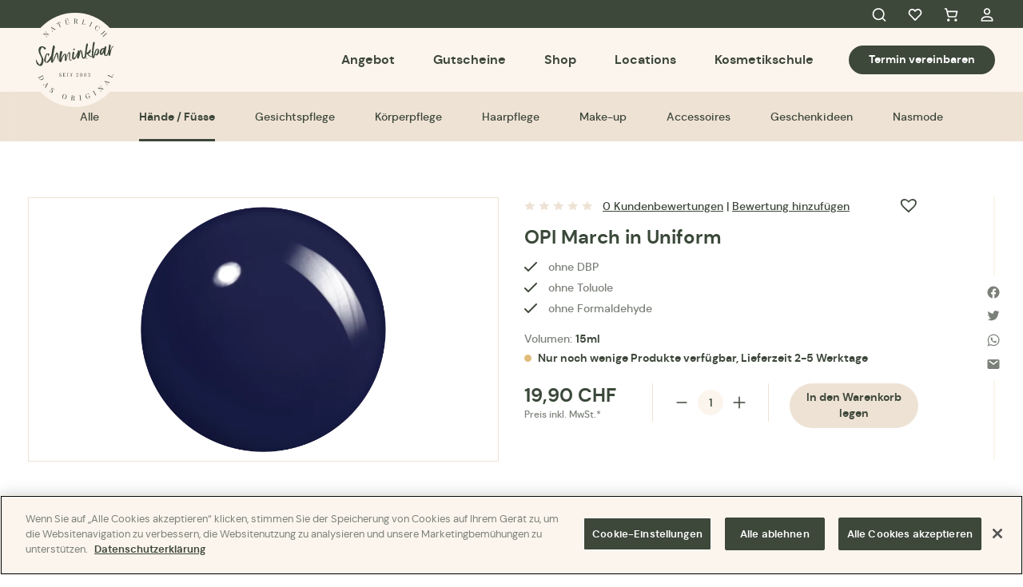

--- FILE ---
content_type: text/html; charset=UTF-8
request_url: https://schminkbar.ch/product/opi-march-in-uniform/
body_size: 18971
content:
<!DOCTYPE html>
<html lang="de-DE">
	<head>
		<meta charset="UTF-8" /> 
<meta name="viewport" content="width=device-width, initial-scale=1.0">
			<link media="all" href="https://schminkbar.ch/app/cache/autoptimize/css/autoptimize_21188f61e15d983208103f82854f7968.css" rel="stylesheet"><link media="only screen and (max-width: 768px)" href="https://schminkbar.ch/app/cache/autoptimize/css/autoptimize_6fe211f8bb15af76999ce9135805d7af.css" rel="stylesheet"><title>OPI March in Uniform - Schminkbar</title>
	<link rel="pingback" href="https://schminkbar.ch/wp/xmlrpc.php"/> 
<meta name='robots' content='index, follow, max-image-preview:large, max-snippet:-1, max-video-preview:-1' />
	<style>img:is([sizes="auto" i], [sizes^="auto," i]) { contain-intrinsic-size: 3000px 1500px }</style>
	
	<!-- This site is optimized with the Yoast SEO plugin v26.5 - https://yoast.com/wordpress/plugins/seo/ -->
	<link rel="canonical" href="https://schminkbar.ch/product/opi-march-in-uniform/" />
	<meta property="og:locale" content="de_DE" />
	<meta property="og:type" content="article" />
	<meta property="og:title" content="OPI March in Uniform - Schminkbar" />
	<meta property="og:description" content="OPI, der grosse Klassiker aus den USA, sagt: Color is the answer. Ein Brand mit fixem Platz in der Nagellackwelt." />
	<meta property="og:url" content="https://schminkbar.ch/product/opi-march-in-uniform/" />
	<meta property="og:site_name" content="Schminkbar" />
	<meta property="article:modified_time" content="2024-03-22T23:56:23+00:00" />
	<meta property="og:image" content="https://schminkbar.ch/app/uploads/2022/05/MarchinUniform_D2.png" />
	<meta property="og:image:width" content="1200" />
	<meta property="og:image:height" content="1200" />
	<meta property="og:image:type" content="image/png" />
	<meta name="twitter:card" content="summary_large_image" />
	<meta name="twitter:label1" content="Geschätzte Lesezeit" />
	<meta name="twitter:data1" content="1 Minute" />
	<script type="application/ld+json" class="yoast-schema-graph">{"@context":"https://schema.org","@graph":[{"@type":"WebPage","@id":"https://schminkbar.ch/product/opi-march-in-uniform/","url":"https://schminkbar.ch/product/opi-march-in-uniform/","name":"OPI March in Uniform - Schminkbar","isPartOf":{"@id":"https://schminkbar.ch/#website"},"primaryImageOfPage":{"@id":"https://schminkbar.ch/product/opi-march-in-uniform/#primaryimage"},"image":{"@id":"https://schminkbar.ch/product/opi-march-in-uniform/#primaryimage"},"thumbnailUrl":"https://schminkbar.ch/app/uploads/2022/05/MarchinUniform_D2.png","datePublished":"2022-05-20T08:03:19+00:00","dateModified":"2024-03-22T23:56:23+00:00","breadcrumb":{"@id":"https://schminkbar.ch/product/opi-march-in-uniform/#breadcrumb"},"inLanguage":"de-DE","potentialAction":[{"@type":"ReadAction","target":["https://schminkbar.ch/product/opi-march-in-uniform/"]}]},{"@type":"ImageObject","inLanguage":"de-DE","@id":"https://schminkbar.ch/product/opi-march-in-uniform/#primaryimage","url":"https://schminkbar.ch/app/uploads/2022/05/MarchinUniform_D2.png","contentUrl":"https://schminkbar.ch/app/uploads/2022/05/MarchinUniform_D2.png","width":1200,"height":1200},{"@type":"BreadcrumbList","@id":"https://schminkbar.ch/product/opi-march-in-uniform/#breadcrumb","itemListElement":[{"@type":"ListItem","position":1,"name":"Home","item":"https://schminkbar.ch/"},{"@type":"ListItem","position":2,"name":"Shop","item":"https://schminkbar.ch/shop/"},{"@type":"ListItem","position":3,"name":"OPI March in Uniform"}]},{"@type":"WebSite","@id":"https://schminkbar.ch/#website","url":"https://schminkbar.ch/","name":"Schminkbar","description":"Kosmetik und Beautysalon","potentialAction":[{"@type":"SearchAction","target":{"@type":"EntryPoint","urlTemplate":"https://schminkbar.ch/?s={search_term_string}"},"query-input":{"@type":"PropertyValueSpecification","valueRequired":true,"valueName":"search_term_string"}}],"inLanguage":"de-DE"}]}</script>
	<!-- / Yoast SEO plugin. -->


<link rel="alternate" type="application/rss+xml" title="Schminkbar &raquo; OPI March in Uniform Kommentar-Feed" href="https://schminkbar.ch/product/opi-march-in-uniform/feed/" />

<style id='classic-theme-styles-inline-css' type='text/css'>
/*! This file is auto-generated */
.wp-block-button__link{color:#fff;background-color:#32373c;border-radius:9999px;box-shadow:none;text-decoration:none;padding:calc(.667em + 2px) calc(1.333em + 2px);font-size:1.125em}.wp-block-file__button{background:#32373c;color:#fff;text-decoration:none}
</style>
<style id='safe-svg-svg-icon-style-inline-css' type='text/css'>
.safe-svg-cover{text-align:center}.safe-svg-cover .safe-svg-inside{display:inline-block;max-width:100%}.safe-svg-cover svg{fill:currentColor;height:100%;max-height:100%;max-width:100%;width:100%}

</style>
<style id='global-styles-inline-css' type='text/css'>
:root{--wp--preset--aspect-ratio--square: 1;--wp--preset--aspect-ratio--4-3: 4/3;--wp--preset--aspect-ratio--3-4: 3/4;--wp--preset--aspect-ratio--3-2: 3/2;--wp--preset--aspect-ratio--2-3: 2/3;--wp--preset--aspect-ratio--16-9: 16/9;--wp--preset--aspect-ratio--9-16: 9/16;--wp--preset--color--black: #000000;--wp--preset--color--cyan-bluish-gray: #abb8c3;--wp--preset--color--white: #ffffff;--wp--preset--color--pale-pink: #f78da7;--wp--preset--color--vivid-red: #cf2e2e;--wp--preset--color--luminous-vivid-orange: #ff6900;--wp--preset--color--luminous-vivid-amber: #fcb900;--wp--preset--color--light-green-cyan: #7bdcb5;--wp--preset--color--vivid-green-cyan: #00d084;--wp--preset--color--pale-cyan-blue: #8ed1fc;--wp--preset--color--vivid-cyan-blue: #0693e3;--wp--preset--color--vivid-purple: #9b51e0;--wp--preset--gradient--vivid-cyan-blue-to-vivid-purple: linear-gradient(135deg,rgba(6,147,227,1) 0%,rgb(155,81,224) 100%);--wp--preset--gradient--light-green-cyan-to-vivid-green-cyan: linear-gradient(135deg,rgb(122,220,180) 0%,rgb(0,208,130) 100%);--wp--preset--gradient--luminous-vivid-amber-to-luminous-vivid-orange: linear-gradient(135deg,rgba(252,185,0,1) 0%,rgba(255,105,0,1) 100%);--wp--preset--gradient--luminous-vivid-orange-to-vivid-red: linear-gradient(135deg,rgba(255,105,0,1) 0%,rgb(207,46,46) 100%);--wp--preset--gradient--very-light-gray-to-cyan-bluish-gray: linear-gradient(135deg,rgb(238,238,238) 0%,rgb(169,184,195) 100%);--wp--preset--gradient--cool-to-warm-spectrum: linear-gradient(135deg,rgb(74,234,220) 0%,rgb(151,120,209) 20%,rgb(207,42,186) 40%,rgb(238,44,130) 60%,rgb(251,105,98) 80%,rgb(254,248,76) 100%);--wp--preset--gradient--blush-light-purple: linear-gradient(135deg,rgb(255,206,236) 0%,rgb(152,150,240) 100%);--wp--preset--gradient--blush-bordeaux: linear-gradient(135deg,rgb(254,205,165) 0%,rgb(254,45,45) 50%,rgb(107,0,62) 100%);--wp--preset--gradient--luminous-dusk: linear-gradient(135deg,rgb(255,203,112) 0%,rgb(199,81,192) 50%,rgb(65,88,208) 100%);--wp--preset--gradient--pale-ocean: linear-gradient(135deg,rgb(255,245,203) 0%,rgb(182,227,212) 50%,rgb(51,167,181) 100%);--wp--preset--gradient--electric-grass: linear-gradient(135deg,rgb(202,248,128) 0%,rgb(113,206,126) 100%);--wp--preset--gradient--midnight: linear-gradient(135deg,rgb(2,3,129) 0%,rgb(40,116,252) 100%);--wp--preset--font-size--small: 13px;--wp--preset--font-size--medium: 20px;--wp--preset--font-size--large: 36px;--wp--preset--font-size--x-large: 42px;--wp--preset--spacing--20: 0.44rem;--wp--preset--spacing--30: 0.67rem;--wp--preset--spacing--40: 1rem;--wp--preset--spacing--50: 1.5rem;--wp--preset--spacing--60: 2.25rem;--wp--preset--spacing--70: 3.38rem;--wp--preset--spacing--80: 5.06rem;--wp--preset--shadow--natural: 6px 6px 9px rgba(0, 0, 0, 0.2);--wp--preset--shadow--deep: 12px 12px 50px rgba(0, 0, 0, 0.4);--wp--preset--shadow--sharp: 6px 6px 0px rgba(0, 0, 0, 0.2);--wp--preset--shadow--outlined: 6px 6px 0px -3px rgba(255, 255, 255, 1), 6px 6px rgba(0, 0, 0, 1);--wp--preset--shadow--crisp: 6px 6px 0px rgba(0, 0, 0, 1);}:where(.is-layout-flex){gap: 0.5em;}:where(.is-layout-grid){gap: 0.5em;}body .is-layout-flex{display: flex;}.is-layout-flex{flex-wrap: wrap;align-items: center;}.is-layout-flex > :is(*, div){margin: 0;}body .is-layout-grid{display: grid;}.is-layout-grid > :is(*, div){margin: 0;}:where(.wp-block-columns.is-layout-flex){gap: 2em;}:where(.wp-block-columns.is-layout-grid){gap: 2em;}:where(.wp-block-post-template.is-layout-flex){gap: 1.25em;}:where(.wp-block-post-template.is-layout-grid){gap: 1.25em;}.has-black-color{color: var(--wp--preset--color--black) !important;}.has-cyan-bluish-gray-color{color: var(--wp--preset--color--cyan-bluish-gray) !important;}.has-white-color{color: var(--wp--preset--color--white) !important;}.has-pale-pink-color{color: var(--wp--preset--color--pale-pink) !important;}.has-vivid-red-color{color: var(--wp--preset--color--vivid-red) !important;}.has-luminous-vivid-orange-color{color: var(--wp--preset--color--luminous-vivid-orange) !important;}.has-luminous-vivid-amber-color{color: var(--wp--preset--color--luminous-vivid-amber) !important;}.has-light-green-cyan-color{color: var(--wp--preset--color--light-green-cyan) !important;}.has-vivid-green-cyan-color{color: var(--wp--preset--color--vivid-green-cyan) !important;}.has-pale-cyan-blue-color{color: var(--wp--preset--color--pale-cyan-blue) !important;}.has-vivid-cyan-blue-color{color: var(--wp--preset--color--vivid-cyan-blue) !important;}.has-vivid-purple-color{color: var(--wp--preset--color--vivid-purple) !important;}.has-black-background-color{background-color: var(--wp--preset--color--black) !important;}.has-cyan-bluish-gray-background-color{background-color: var(--wp--preset--color--cyan-bluish-gray) !important;}.has-white-background-color{background-color: var(--wp--preset--color--white) !important;}.has-pale-pink-background-color{background-color: var(--wp--preset--color--pale-pink) !important;}.has-vivid-red-background-color{background-color: var(--wp--preset--color--vivid-red) !important;}.has-luminous-vivid-orange-background-color{background-color: var(--wp--preset--color--luminous-vivid-orange) !important;}.has-luminous-vivid-amber-background-color{background-color: var(--wp--preset--color--luminous-vivid-amber) !important;}.has-light-green-cyan-background-color{background-color: var(--wp--preset--color--light-green-cyan) !important;}.has-vivid-green-cyan-background-color{background-color: var(--wp--preset--color--vivid-green-cyan) !important;}.has-pale-cyan-blue-background-color{background-color: var(--wp--preset--color--pale-cyan-blue) !important;}.has-vivid-cyan-blue-background-color{background-color: var(--wp--preset--color--vivid-cyan-blue) !important;}.has-vivid-purple-background-color{background-color: var(--wp--preset--color--vivid-purple) !important;}.has-black-border-color{border-color: var(--wp--preset--color--black) !important;}.has-cyan-bluish-gray-border-color{border-color: var(--wp--preset--color--cyan-bluish-gray) !important;}.has-white-border-color{border-color: var(--wp--preset--color--white) !important;}.has-pale-pink-border-color{border-color: var(--wp--preset--color--pale-pink) !important;}.has-vivid-red-border-color{border-color: var(--wp--preset--color--vivid-red) !important;}.has-luminous-vivid-orange-border-color{border-color: var(--wp--preset--color--luminous-vivid-orange) !important;}.has-luminous-vivid-amber-border-color{border-color: var(--wp--preset--color--luminous-vivid-amber) !important;}.has-light-green-cyan-border-color{border-color: var(--wp--preset--color--light-green-cyan) !important;}.has-vivid-green-cyan-border-color{border-color: var(--wp--preset--color--vivid-green-cyan) !important;}.has-pale-cyan-blue-border-color{border-color: var(--wp--preset--color--pale-cyan-blue) !important;}.has-vivid-cyan-blue-border-color{border-color: var(--wp--preset--color--vivid-cyan-blue) !important;}.has-vivid-purple-border-color{border-color: var(--wp--preset--color--vivid-purple) !important;}.has-vivid-cyan-blue-to-vivid-purple-gradient-background{background: var(--wp--preset--gradient--vivid-cyan-blue-to-vivid-purple) !important;}.has-light-green-cyan-to-vivid-green-cyan-gradient-background{background: var(--wp--preset--gradient--light-green-cyan-to-vivid-green-cyan) !important;}.has-luminous-vivid-amber-to-luminous-vivid-orange-gradient-background{background: var(--wp--preset--gradient--luminous-vivid-amber-to-luminous-vivid-orange) !important;}.has-luminous-vivid-orange-to-vivid-red-gradient-background{background: var(--wp--preset--gradient--luminous-vivid-orange-to-vivid-red) !important;}.has-very-light-gray-to-cyan-bluish-gray-gradient-background{background: var(--wp--preset--gradient--very-light-gray-to-cyan-bluish-gray) !important;}.has-cool-to-warm-spectrum-gradient-background{background: var(--wp--preset--gradient--cool-to-warm-spectrum) !important;}.has-blush-light-purple-gradient-background{background: var(--wp--preset--gradient--blush-light-purple) !important;}.has-blush-bordeaux-gradient-background{background: var(--wp--preset--gradient--blush-bordeaux) !important;}.has-luminous-dusk-gradient-background{background: var(--wp--preset--gradient--luminous-dusk) !important;}.has-pale-ocean-gradient-background{background: var(--wp--preset--gradient--pale-ocean) !important;}.has-electric-grass-gradient-background{background: var(--wp--preset--gradient--electric-grass) !important;}.has-midnight-gradient-background{background: var(--wp--preset--gradient--midnight) !important;}.has-small-font-size{font-size: var(--wp--preset--font-size--small) !important;}.has-medium-font-size{font-size: var(--wp--preset--font-size--medium) !important;}.has-large-font-size{font-size: var(--wp--preset--font-size--large) !important;}.has-x-large-font-size{font-size: var(--wp--preset--font-size--x-large) !important;}
:where(.wp-block-post-template.is-layout-flex){gap: 1.25em;}:where(.wp-block-post-template.is-layout-grid){gap: 1.25em;}
:where(.wp-block-columns.is-layout-flex){gap: 2em;}:where(.wp-block-columns.is-layout-grid){gap: 2em;}
:root :where(.wp-block-pullquote){font-size: 1.5em;line-height: 1.6;}
</style>




<style id='woocommerce-inline-inline-css' type='text/css'>
.woocommerce form .form-row .required { visibility: visible; }
</style>




<link rel='preload' as='font' type='font/woff2' crossorigin='anonymous' id='tinvwl-webfont-font-css' href='https://schminkbar.ch/app/plugins/ti-woocommerce-wishlist/assets/fonts/tinvwl-webfont.woff2?ver=xu2uyi'  media='all' />






<script type="text/javascript" src="https://schminkbar.ch/wp/wp-includes/js/jquery/jquery.min.js?ver=3.7.1" id="jquery-core-js"></script>
<script type="text/javascript" src="https://schminkbar.ch/wp/wp-includes/js/jquery/jquery-migrate.min.js?ver=3.4.1" id="jquery-migrate-js"></script>
<script type="text/javascript" src="https://schminkbar.ch/app/plugins/woocommerce/assets/js/jquery-blockui/jquery.blockUI.min.js?ver=2.7.0-wc.10.3.6" id="wc-jquery-blockui-js" data-wp-strategy="defer"></script>
<script type="text/javascript" id="wc-add-to-cart-js-extra">
/* <![CDATA[ */
var wc_add_to_cart_params = {"ajax_url":"\/wp\/wp-admin\/admin-ajax.php","wc_ajax_url":"\/?wc-ajax=%%endpoint%%","i18n_view_cart":"Warenkorb anzeigen","cart_url":"https:\/\/schminkbar.ch\/cart\/","is_cart":"","cart_redirect_after_add":"no"};
/* ]]> */
</script>
<script type="text/javascript" src="https://schminkbar.ch/app/plugins/woocommerce/assets/js/frontend/add-to-cart.min.js?ver=10.3.6" id="wc-add-to-cart-js" defer="defer" data-wp-strategy="defer"></script>
<script type="text/javascript" id="wc-single-product-js-extra">
/* <![CDATA[ */
var wc_single_product_params = {"i18n_required_rating_text":"Bitte w\u00e4hle eine Bewertung","i18n_rating_options":["1 of 5 stars","2 of 5 stars","3 of 5 stars","4 of 5 stars","5 of 5 stars"],"i18n_product_gallery_trigger_text":"View full-screen image gallery","review_rating_required":"yes","flexslider":{"rtl":false,"animation":"slide","smoothHeight":true,"directionNav":false,"controlNav":"thumbnails","slideshow":false,"animationSpeed":500,"animationLoop":false,"allowOneSlide":false},"zoom_enabled":"","zoom_options":[],"photoswipe_enabled":"","photoswipe_options":{"shareEl":false,"closeOnScroll":false,"history":false,"hideAnimationDuration":0,"showAnimationDuration":0},"flexslider_enabled":""};
/* ]]> */
</script>
<script type="text/javascript" src="https://schminkbar.ch/app/plugins/woocommerce/assets/js/frontend/single-product.min.js?ver=10.3.6" id="wc-single-product-js" defer="defer" data-wp-strategy="defer"></script>
<script type="text/javascript" src="https://schminkbar.ch/app/plugins/woocommerce/assets/js/js-cookie/js.cookie.min.js?ver=2.1.4-wc.10.3.6" id="wc-js-cookie-js" data-wp-strategy="defer"></script>
<script type="text/javascript" id="woocommerce-js-extra">
/* <![CDATA[ */
var woocommerce_params = {"ajax_url":"\/wp\/wp-admin\/admin-ajax.php","wc_ajax_url":"\/?wc-ajax=%%endpoint%%","i18n_password_show":"Show password","i18n_password_hide":"Hide password"};
/* ]]> */
</script>
<script type="text/javascript" src="https://schminkbar.ch/app/plugins/woocommerce/assets/js/frontend/woocommerce.min.js?ver=10.3.6" id="woocommerce-js" defer="defer" data-wp-strategy="defer"></script>
<script type="text/javascript" src="https://schminkbar.ch/app/cache/autoptimize/js/autoptimize_single_7c01b0c08f617055d3f2d616635a40e2.js?ver=2.1.3" id="sfwp_polyfill_js-js"></script>
<script type="text/javascript" src="https://schminkbar.ch/app/cache/autoptimize/js/autoptimize_single_75e3cbc56f5f9ade1d399538edd0e62b.js?ver=1.0.0" id="schminkbar-admin-js"></script>
<link rel="https://api.w.org/" href="https://schminkbar.ch/wp-json/" /><link rel="alternate" title="JSON" type="application/json" href="https://schminkbar.ch/wp-json/wp/v2/product/1778" /><link rel="EditURI" type="application/rsd+xml" title="RSD" href="https://schminkbar.ch/wp/xmlrpc.php?rsd" />

<link rel='shortlink' href='https://schminkbar.ch/?p=1778' />
<link rel="alternate" title="oEmbed (JSON)" type="application/json+oembed" href="https://schminkbar.ch/wp-json/oembed/1.0/embed?url=https%3A%2F%2Fschminkbar.ch%2Fproduct%2Fopi-march-in-uniform%2F" />
<link rel="alternate" title="oEmbed (XML)" type="text/xml+oembed" href="https://schminkbar.ch/wp-json/oembed/1.0/embed?url=https%3A%2F%2Fschminkbar.ch%2Fproduct%2Fopi-march-in-uniform%2F&#038;format=xml" />
<!-- Google Tag Manager -->
<script>(function(w,d,s,l,i){w[l]=w[l]||[];w[l].push({'gtm.start':
new Date().getTime(),event:'gtm.js'});var f=d.getElementsByTagName(s)[0],
j=d.createElement(s),dl=l!='dataLayer'?'&l='+l:'';j.async=true;j.src=
'https://www.googletagmanager.com/gtm.js?id='+i+dl;f.parentNode.insertBefore(j,f);
})(window,document,'script','dataLayer','GTM-M2GPJT9');</script>
<!-- End Google Tag Manager -->

<!-- OptanonConsentNoticeStart -->

<script src="https://cookie-cdn.cookiepro.com/scripttemplates/otSDKStub.js" data-document-language="true" type="text/javascript" charset="UTF-8" data-domain-script="8c82d0d3-3a78-473d-81d6-852bdbcdcab1" ></script>

<script type="text/javascript">
function OptanonWrapper() { }
</script>
<!-- OptanonConsentNoticeEnd -->

<!-- Global site tag (gtag.js) - Google Analytics -->
<script async src="https://www.googletagmanager.com/gtag/js?id=G-F10NM4XB4S"></script>
<script>
  window.dataLayer = window.dataLayer || [];
  function gtag(){dataLayer.push(arguments);}
  gtag('js', new Date());

  gtag('config', 'G-F10NM4XB4S');
</script>	<noscript><style>.woocommerce-product-gallery{ opacity: 1 !important; }</style></noscript>
	<link rel="icon" href="https://schminkbar.ch/app/uploads/2022/07/cropped-cropped-android-chrome-512x512-1-32x32.png" sizes="32x32" />
<link rel="icon" href="https://schminkbar.ch/app/uploads/2022/07/cropped-cropped-android-chrome-512x512-1-192x192.png" sizes="192x192" />
<link rel="apple-touch-icon" href="https://schminkbar.ch/app/uploads/2022/07/cropped-cropped-android-chrome-512x512-1-180x180.png" />
<meta name="msapplication-TileImage" content="https://schminkbar.ch/app/uploads/2022/07/cropped-cropped-android-chrome-512x512-1-270x270.png" />
	</head>
	<body class="wp-singular product-template-default single single-product postid-1778 wp-theme-schminkbar no-js theme-schminkbar woocommerce woocommerce-page woocommerce-no-js tinvwl-theme-style">
		<!-- Google Tag Manager (noscript) -->
<noscript><iframe src="https://www.googletagmanager.com/ns.html?id=GTM-M2GPJT9"
height="0" width="0" style="display:none;visibility:hidden"></iframe></noscript>
<!-- End Google Tag Manager (noscript) -->		<script type="text/javascript">document.body.className = document.body.className.replace( 'no-js', 'js' );</script>
		
		<header id="header">
			<div class="top-nav">
				<div class="container">
					<ul>
						<li class="menu-item-search">
							<a href="#search">Search<i class="icon-search"></i></a>
						</li>
						<li class="menu-item-favorites">
														<a class="wishlist_products_counter top_wishlist-heart top_wishlist- wishlist-counter-with-products" href="https://schminkbar.ch/wishlist/">Favorites<i class="icon-favorites"></i>
									<span class="count wishlist_products_counter_number"></span>
							</a>
						</li>
						<li class="menu-item-cart">
							<a class="header-cart-count" href="https://schminkbar.ch/cart/">Cart<i class="icon-cart"></i>
														</a>
						</li>
						<li class="menu-item-profile">
							<a href="https://schminkbar.ch/my-account/">My Account<i class="icon-profile"></i></a>
						</li>
					</ul>
				</div>
			</div>
			<div class="main-nav">
				<div class="container">
					<a class="mobile-cart-btn" href="https://schminkbar.ch/cart/">
						<i class="icon-cart"></i>
											</a>
					<a class="site-logo" href="https://schminkbar.ch">
						<img width="230" height="71" src="https://schminkbar.ch/app/uploads/2022/05/sbs_mobile_logo.svg" class="logo-mobile" alt="" decoding="async" />						<img width="118" height="118" src="https://schminkbar.ch/app/uploads/2022/05/sbs_logo.svg" class="logo-default" alt="Schminkbar" decoding="async" />					</a>
					<button id="mobile-nav-toggle" type="button">Menu<span aria-hidden="true"><span></span><span></span><span></span><span></span></span></button>
					<nav class="header-navigation" role="navigation">
						<ul id="menu-header-menu" class="menu menu-main"><li id="menu-item-3623" class="menu-item menu-item-type-post_type menu-item-object-page menu-item-has-children menu-item-3623"><a href="https://schminkbar.ch/angebot/">Angebot</a><div class="sub-menu-wrapper"><div class="container"><div class="left-side-menu"><span class="side-menu-title">Derzeit beliebt</span><ul><li><a href="https://schminkbar.ch/product-tag/kims-favorites/">Kim&#039;s Favorites</a><li><a href="https://schminkbar.ch/product-tag/vegan/">Vegan</a><li><a href="https://schminkbar.ch/product-tag/made-by-schminkbar/">Made by Schminkbar</a></ul></div>
<div class="sub-menu-wrapper center-menu"><ul class="sub-menu">
	<li id="menu-item-3662" class="menu-item menu-item-type-post_type menu-item-object-page menu-item-3662"><a href="https://schminkbar.ch/angebot/">Alle</a></li>
	<li id="menu-item-3642" class="menu-item menu-item-type-taxonomy menu-item-object-product_cat menu-item-3642"><a href="https://schminkbar.ch/product-category/gutschein-fuer-eine-behandlung/massagen/">Massagen</a></li>
	<li id="menu-item-3639" class="menu-item menu-item-type-taxonomy menu-item-object-product_cat menu-item-3639"><a href="https://schminkbar.ch/product-category/gutschein-fuer-eine-behandlung/manicure/">Manicure</a></li>
	<li id="menu-item-3638" class="menu-item menu-item-type-taxonomy menu-item-object-product_cat menu-item-3638"><a href="https://schminkbar.ch/product-category/gutschein-fuer-eine-behandlung/haar-und-make-up/">Haar und Make Up</a></li>
	<li id="menu-item-3636" class="menu-item menu-item-type-taxonomy menu-item-object-product_cat menu-item-3636"><a href="https://schminkbar.ch/product-category/gutschein-fuer-eine-behandlung/pedicure/">Pedicure</a></li>
	<li id="menu-item-21776" class="menu-item menu-item-type-taxonomy menu-item-object-product_cat menu-item-21776"><a href="https://schminkbar.ch/product-category/gutschein-fuer-eine-behandlung/kidscorner/">Kidscorner</a></li>
	<li id="menu-item-3637" class="menu-item menu-item-type-taxonomy menu-item-object-product_cat menu-item-3637"><a href="https://schminkbar.ch/product-category/gutschein-fuer-eine-behandlung/gesicht-korper/">Gesicht</a></li>
	<li id="menu-item-3643" class="menu-item menu-item-type-taxonomy menu-item-object-product_cat menu-item-3643"><a href="https://schminkbar.ch/product-category/gutschein-fuer-eine-behandlung/specials/">Specials</a></li>
	<li id="menu-item-18815" class="menu-item menu-item-type-taxonomy menu-item-object-product_cat menu-item-18815"><a href="https://schminkbar.ch/product-category/gutschein-fuer-eine-behandlung/japanese-head-spa/">Japanese Head Spa</a></li>
	<li id="menu-item-3635" class="menu-item menu-item-type-taxonomy menu-item-object-product_cat menu-item-3635"><a href="https://schminkbar.ch/product-category/gutschein-fuer-eine-behandlung/enthaarung/">Enthaarung</a></li>
	<li id="menu-item-3884" class="menu-item menu-item-type-custom menu-item-object-custom menu-item-3884"><a target="_blank" rel="noopener" href="https://schminkbar.ch/app/uploads/2025/11/10_Genusskarte_schminkbar_02.pdf">Trinken</a></li>
</ul></div>
<div class="right-side-menu"><span class="side-menu-title">Für unsere treusten Fans</span><a href="https://schminkbar.ch/product/marrakech-pedicure-2/"><span class="img product-category-image"><img width="480" height="320" src="https://schminkbar.ch/app/uploads/2025/02/foto-39-480x320.jpeg" class="attachment-medium size-medium" alt="" decoding="async" fetchpriority="high" srcset="https://schminkbar.ch/app/uploads/2025/02/foto-39-600x400.jpeg 600w, https://schminkbar.ch/app/uploads/2025/02/foto-39-960x640.jpeg 960w, https://schminkbar.ch/app/uploads/2025/02/foto-39-444x296.jpeg 444w, https://schminkbar.ch/app/uploads/2025/02/foto-39-735x500.jpeg 735w, https://schminkbar.ch/app/uploads/2025/02/foto-39-840x560.jpeg 840w, https://schminkbar.ch/app/uploads/2025/02/foto-39-1680x1121.jpeg 1680w, https://schminkbar.ch/app/uploads/2025/02/foto-39-2560x1708.jpeg 2560w, https://schminkbar.ch/app/uploads/2025/02/foto-39-1920x1281.jpeg 1920w, https://schminkbar.ch/app/uploads/2025/02/foto-39-2048x1366.jpeg 2048w, https://schminkbar.ch/app/uploads/2025/02/foto-39-1536x1025.jpeg 1536w, https://schminkbar.ch/app/uploads/2025/02/foto-39-768x512.jpeg 768w, https://schminkbar.ch/app/uploads/2025/02/foto-39-1024x683.jpeg 1024w, https://schminkbar.ch/app/uploads/2025/02/foto-39-480x320.jpeg 480w" sizes="(max-width: 480px) 100vw, 480px" /></span><span class="title">Marrakech Pedicure</span><span class="woocommerce-Price-amount amount"><bdi>137,00&nbsp;<span class="woocommerce-Price-currencySymbol">CHF</span></bdi></span></a></div></div></div></li>
<li id="menu-item-3663" class="menu-item menu-item-type-post_type menu-item-object-page menu-item-3663"><a href="https://schminkbar.ch/gutschein-kaufen/">Gutscheine</a></li>
<li id="menu-item-3624" class="menu-item menu-item-type-post_type menu-item-object-page menu-item-has-children current_page_parent menu-item-3624"><a href="https://schminkbar.ch/shop/">Shop</a><div class="sub-menu-wrapper"><div class="container"><div class="left-side-menu"><span class="side-menu-title">Derzeit Beliebt</span><ul><li><a href="https://schminkbar.ch/product-tag/kims-tipp/">Kim&#039;s Tipp</a></ul></div>
<div class="sub-menu-wrapper center-menu"><ul class="sub-menu">
	<li id="menu-item-3630" class="menu-item menu-item-type-taxonomy menu-item-object-product_cat current-product-ancestor current-menu-parent current-product-parent menu-item-3630"><a href="https://schminkbar.ch/product-category/shop/haende-fuesse/">Hände / Füsse</a></li>
	<li id="menu-item-3632" class="menu-item menu-item-type-taxonomy menu-item-object-product_cat menu-item-3632"><a href="https://schminkbar.ch/product-category/shop/make-up/">Make-up</a></li>
	<li id="menu-item-3627" class="menu-item menu-item-type-taxonomy menu-item-object-product_cat menu-item-3627"><a href="https://schminkbar.ch/product-category/shop/gesichtspflege/">Gesichtspflege</a></li>
	<li id="menu-item-3625" class="menu-item menu-item-type-taxonomy menu-item-object-product_cat menu-item-3625"><a href="https://schminkbar.ch/product-category/shop/accessoires/">Accessoires</a></li>
	<li id="menu-item-3631" class="menu-item menu-item-type-taxonomy menu-item-object-product_cat menu-item-3631"><a href="https://schminkbar.ch/product-category/shop/koerperpflege/">Körperpflege</a></li>
	<li id="menu-item-3626" class="menu-item menu-item-type-taxonomy menu-item-object-product_cat menu-item-3626"><a href="https://schminkbar.ch/product-category/shop/geschenkideen/">Geschenkideen</a></li>
	<li id="menu-item-3629" class="menu-item menu-item-type-taxonomy menu-item-object-product_cat menu-item-3629"><a href="https://schminkbar.ch/product-category/shop/haarpflege/">Haarpflege</a></li>
	<li id="menu-item-3633" class="menu-item menu-item-type-taxonomy menu-item-object-product_cat menu-item-3633"><a href="https://schminkbar.ch/product-category/shop/nasmode/">Nasmode</a></li>
	<li id="menu-item-3634" class="menu-item-button-alt menu-item menu-item-type-post_type menu-item-object-page current_page_parent menu-item-3634"><a href="https://schminkbar.ch/shop/">Zum Shop</a></li>
</ul></div>
<div class="right-side-menu"><span class="side-menu-title">Für unsere treusten Fans</span><a href="https://schminkbar.ch/product/anina-acai/"><span class="img"><img width="480" height="480" src="https://schminkbar.ch/app/uploads/2022/10/Anina-Acai-1-480x480.png" class="attachment-medium size-medium" alt="" decoding="async" srcset="https://schminkbar.ch/app/uploads/2022/10/Anina-Acai-1-100x100.png 100w, https://schminkbar.ch/app/uploads/2022/10/Anina-Acai-1-600x600.png 600w, https://schminkbar.ch/app/uploads/2022/10/Anina-Acai-1-960x960.png 960w, https://schminkbar.ch/app/uploads/2022/10/Anina-Acai-1-300x300.png 300w, https://schminkbar.ch/app/uploads/2022/10/Anina-Acai-1-444x444.png 444w, https://schminkbar.ch/app/uploads/2022/10/Anina-Acai-1-350x350.png 350w, https://schminkbar.ch/app/uploads/2022/10/Anina-Acai-1-840x840.png 840w, https://schminkbar.ch/app/uploads/2022/10/Anina-Acai-1-768x768.png 768w, https://schminkbar.ch/app/uploads/2022/10/Anina-Acai-1-150x150.png 150w, https://schminkbar.ch/app/uploads/2022/10/Anina-Acai-1-1024x1024.png 1024w, https://schminkbar.ch/app/uploads/2022/10/Anina-Acai-1-480x480.png 480w" sizes="(max-width: 480px) 100vw, 480px" /></span><span class="title">Anina Acai</span><span class="woocommerce-Price-amount amount"><bdi>22,50&nbsp;<span class="woocommerce-Price-currencySymbol">CHF</span></bdi></span></a></div></div></div></li>
<li id="menu-item-3646" class="menu-locations menu-item menu-item-type-post_type menu-item-object-page menu-item-has-children menu-item-3646"><a href="https://schminkbar.ch/locations/">Locations</a><div class="sub-menu-wrapper"><div class="container"><div class="left-side-menu side-menu-image"><img width="1024" height="640" src="https://schminkbar.ch/app/uploads/2022/05/map.jpeg" class="attachment-medium_large-retina size-medium_large-retina" alt="" decoding="async" srcset="https://schminkbar.ch/app/uploads/2022/05/map.jpeg 1024w, https://schminkbar.ch/app/uploads/2022/05/map-960x600.jpeg 960w, https://schminkbar.ch/app/uploads/2022/05/map-840x525.jpeg 840w, https://schminkbar.ch/app/uploads/2022/05/map-768x480.jpeg 768w, https://schminkbar.ch/app/uploads/2022/05/map-480x300.jpeg 480w, https://schminkbar.ch/app/uploads/2022/05/map-600x375.jpeg 600w" sizes="(max-width: 1024px) 100vw, 1024px" /><a class="btn btn-primary--alt" href="https://www.google.com/maps/d/u/0/edit?mid=1_gFWl5Ss36Cfl1DkX9InvSywhxwK1Ec&#038;usp=sharing" target="_blank"	>Schminkbar in meiner Nähe finden</a></div>
<div class="sub-menu-wrapper center-menu"><ul class="sub-menu">
	<li id="menu-item-3667" class="menu-item menu-item-type-post_type menu-item-object-location menu-item-3667"><a href="https://schminkbar.ch/location/bahnhofsplatz-winterthur/"><img width="430" height="240" src="https://schminkbar.ch/app/uploads/2022/06/Bahnhofplatz-Winterthur-430x240.jpg" class="attachment-menu_thumbnail size-menu_thumbnail" alt="Schminkbar Winterthur | Kosmetik und Beautysalon" decoding="async" srcset="https://schminkbar.ch/app/uploads/2022/06/Bahnhofplatz-Winterthur-960x540.jpg 960w, https://schminkbar.ch/app/uploads/2022/06/Bahnhofplatz-Winterthur-444x250.jpg 444w, https://schminkbar.ch/app/uploads/2022/06/Bahnhofplatz-Winterthur-840x473.jpg 840w, https://schminkbar.ch/app/uploads/2022/06/Bahnhofplatz-Winterthur-430x240.jpg 430w, https://schminkbar.ch/app/uploads/2022/06/Bahnhofplatz-Winterthur-1536x864.jpg 1536w, https://schminkbar.ch/app/uploads/2022/06/Bahnhofplatz-Winterthur-768x432.jpg 768w, https://schminkbar.ch/app/uploads/2022/06/Bahnhofplatz-Winterthur-1024x576.jpg 1024w, https://schminkbar.ch/app/uploads/2022/06/Bahnhofplatz-Winterthur-480x270.jpg 480w, https://schminkbar.ch/app/uploads/2022/06/Bahnhofplatz-Winterthur-600x338.jpg 600w" sizes="(max-width: 430px) 100vw, 430px" /><span class="location-name">Bahnhofplatz, Winterthur</span></a></li>
	<li id="menu-item-3668" class="menu-item menu-item-type-post_type menu-item-object-location menu-item-3668"><a href="https://schminkbar.ch/location/beatengasse-zurich/"><img width="430" height="240" src="https://schminkbar.ch/app/uploads/2022/05/foto-62-430x240.jpeg" class="attachment-menu_thumbnail size-menu_thumbnail" alt="" decoding="async" /><span class="location-name">Beatengasse, Zürich</span></a></li>
	<li id="menu-item-3679" class="menu-item menu-item-type-post_type menu-item-object-location menu-item-3679"><a href="https://schminkbar.ch/location/bahnhofstrasse-zurich/"><img width="430" height="240" src="https://schminkbar.ch/app/uploads/2022/05/foto-37-430x240.jpeg" class="attachment-menu_thumbnail size-menu_thumbnail" alt="" decoding="async" /><span class="location-name">Bahnhofstrasse, Zürich</span></a></li>
	<li id="menu-item-3677" class="menu-item menu-item-type-post_type menu-item-object-location menu-item-3677"><a href="https://schminkbar.ch/location/gessnerhof-zurich/"><img width="430" height="240" src="https://schminkbar.ch/app/uploads/2025/02/IMG_0419-430x240.jpeg" class="attachment-menu_thumbnail size-menu_thumbnail" alt="" decoding="async" /><span class="location-name">Gessnerhof, Zürich</span></a></li>
	<li id="menu-item-3678" class="menu-item menu-item-type-post_type menu-item-object-location menu-item-3678"><a href="https://schminkbar.ch/location/gerbergasse-basel/"><img width="430" height="240" src="https://schminkbar.ch/app/uploads/2022/05/MDU_6253-430x240.jpg" class="attachment-menu_thumbnail size-menu_thumbnail" alt="" decoding="async" /><span class="location-name">Gerbergasse, Basel</span></a></li>
	<li id="menu-item-3675" class="menu-item menu-item-type-post_type menu-item-object-location menu-item-3675"><a href="https://schminkbar.ch/location/luzern-neustadt/"><img width="430" height="240" src="https://schminkbar.ch/app/uploads/2022/05/01-1-430x240.jpg" class="attachment-menu_thumbnail size-menu_thumbnail" alt="" decoding="async" /><span class="location-name">Luzern Neustadt, Luzern</span></a></li>
</ul></div>
</div></div></li>
<li id="menu-item-12620" class="menu-item menu-item-type-post_type menu-item-object-page menu-item-12620"><a href="https://schminkbar.ch/kosmetikschule-zuerich/">Kosmetikschule</a></li>
<li id="menu-item-3664" class="menu-item-button menu-item menu-item-type-custom menu-item-object-custom menu-item-3664"><a href="https://schminkbar.ch/termin-buchen/">Termin vereinbaren</a></li>
</ul>					</nav>
				</div>
			</div>
		</header>
		<div id="mobile-navigation">
			<ul id="menu-header-menu-mobile" class="menu"><li id="menu-item-3910" class="nolink menu-item menu-item-type-post_type menu-item-object-page menu-item-has-children menu-item-3910"><a href="https://schminkbar.ch/angebot/">Angebot</a>
<ul class="sub-menu">
	<li id="menu-item-3915" class="menu-item menu-item-type-taxonomy menu-item-object-product_cat menu-item-3915"><a href="https://schminkbar.ch/product-category/gutschein-fuer-eine-behandlung/manicure/">Manicure</a></li>
	<li id="menu-item-3912" class="menu-item menu-item-type-taxonomy menu-item-object-product_cat menu-item-3912"><a href="https://schminkbar.ch/product-category/gutschein-fuer-eine-behandlung/pedicure/">Pedicure</a></li>
	<li id="menu-item-3913" class="menu-item menu-item-type-taxonomy menu-item-object-product_cat menu-item-3913"><a href="https://schminkbar.ch/product-category/gutschein-fuer-eine-behandlung/gesicht-korper/">Gesicht</a></li>
	<li id="menu-item-3911" class="menu-item menu-item-type-taxonomy menu-item-object-product_cat menu-item-3911"><a href="https://schminkbar.ch/product-category/gutschein-fuer-eine-behandlung/enthaarung/">Enthaarung</a></li>
	<li id="menu-item-3918" class="menu-item menu-item-type-taxonomy menu-item-object-product_cat menu-item-3918"><a href="https://schminkbar.ch/product-category/gutschein-fuer-eine-behandlung/massagen/">Massagen</a></li>
	<li id="menu-item-3914" class="menu-item menu-item-type-taxonomy menu-item-object-product_cat menu-item-3914"><a href="https://schminkbar.ch/product-category/gutschein-fuer-eine-behandlung/haar-und-make-up/">Haar und Make Up</a></li>
	<li id="menu-item-21778" class="menu-item menu-item-type-taxonomy menu-item-object-product_cat menu-item-21778"><a href="https://schminkbar.ch/product-category/gutschein-fuer-eine-behandlung/kidscorner/">Kidscorner</a></li>
	<li id="menu-item-3953" class="menu-item menu-item-type-taxonomy menu-item-object-product_cat menu-item-3953"><a href="https://schminkbar.ch/product-category/gutschein-fuer-eine-behandlung/specials/">Specials</a></li>
	<li id="menu-item-18814" class="menu-item menu-item-type-taxonomy menu-item-object-product_cat menu-item-18814"><a href="https://schminkbar.ch/product-category/gutschein-fuer-eine-behandlung/japanese-head-spa/">Japanese Head Spa</a></li>
	<li id="menu-item-3954" class="menu-item menu-item-type-custom menu-item-object-custom menu-item-3954"><a href="https://schminkbar.ch/app/uploads/2025/11/10_Genusskarte_schminkbar_02.pdf">Essen und Trinken</a></li>
</ul>
</li>
<li id="menu-item-3919" class="menu-item menu-item-type-post_type menu-item-object-page menu-item-3919"><a href="https://schminkbar.ch/gutschein-kaufen/">Gutscheine</a></li>
<li id="menu-item-3920" class="menu-item menu-item-type-post_type menu-item-object-page menu-item-has-children current_page_parent menu-item-3920"><a href="https://schminkbar.ch/shop/">Shop</a>
<ul class="sub-menu">
	<li id="menu-item-3931" class="menu-item menu-item-type-taxonomy menu-item-object-product_cat current-product-ancestor current-menu-parent current-product-parent menu-item-3931"><a href="https://schminkbar.ch/product-category/shop/haende-fuesse/">Hände / Füsse</a></li>
	<li id="menu-item-3928" class="menu-item menu-item-type-taxonomy menu-item-object-product_cat menu-item-3928"><a href="https://schminkbar.ch/product-category/shop/gesichtspflege/">Gesichtspflege</a></li>
	<li id="menu-item-3924" class="menu-item menu-item-type-taxonomy menu-item-object-product_cat menu-item-3924"><a href="https://schminkbar.ch/product-category/shop/koerperpflege/">Körperpflege</a></li>
	<li id="menu-item-3923" class="menu-item menu-item-type-taxonomy menu-item-object-product_cat menu-item-3923"><a href="https://schminkbar.ch/product-category/shop/haarpflege/">Haarpflege</a></li>
	<li id="menu-item-3925" class="menu-item menu-item-type-taxonomy menu-item-object-product_cat menu-item-3925"><a href="https://schminkbar.ch/product-category/shop/make-up/">Make-up</a></li>
	<li id="menu-item-3932" class="menu-item menu-item-type-taxonomy menu-item-object-product_cat menu-item-3932"><a href="https://schminkbar.ch/product-category/shop/accessoires/">Accessoires</a></li>
	<li id="menu-item-3933" class="menu-item menu-item-type-taxonomy menu-item-object-product_cat menu-item-3933"><a href="https://schminkbar.ch/product-category/shop/geschenkideen/">Geschenkideen</a></li>
	<li id="menu-item-3926" class="menu-item menu-item-type-taxonomy menu-item-object-product_cat menu-item-3926"><a href="https://schminkbar.ch/product-category/shop/nasmode/">Nasmode</a></li>
	<li id="menu-item-3930" class="menu-item-alt menu-item menu-item-type-taxonomy menu-item-object-product_tag menu-item-3930"><a href="https://schminkbar.ch/product-tag/kims-tipp/">Kim&#8217;s Tipp</a></li>
</ul>
</li>
<li id="menu-item-3935" class="no-link menu-item menu-item-type-post_type menu-item-object-page menu-item-has-children menu-item-3935"><a href="https://schminkbar.ch/locations/">Locations</a>
<ul class="sub-menu">
	<li id="menu-item-3936" class="menu-item menu-item-type-post_type menu-item-object-location menu-item-3936"><a href="https://schminkbar.ch/location/bahnhofsplatz-winterthur/">Bahnhofplatz, Winterthur</a></li>
	<li id="menu-item-3938" class="menu-item menu-item-type-post_type menu-item-object-location menu-item-3938"><a href="https://schminkbar.ch/location/beatengasse-zurich/">Beatengasse, Zürich</a></li>
	<li id="menu-item-3937" class="menu-item menu-item-type-post_type menu-item-object-location menu-item-3937"><a href="https://schminkbar.ch/location/bahnhofstrasse-zurich/">Bahnhofstrasse, Zürich</a></li>
	<li id="menu-item-3940" class="menu-item menu-item-type-post_type menu-item-object-location menu-item-3940"><a href="https://schminkbar.ch/location/gessnerhof-zurich/">Gessnerhof, Zürich</a></li>
	<li id="menu-item-3941" class="menu-item menu-item-type-post_type menu-item-object-location menu-item-3941"><a href="https://schminkbar.ch/location/gerbergasse-basel/">Gerbergasse, Basel</a></li>
	<li id="menu-item-3942" class="menu-item menu-item-type-post_type menu-item-object-location menu-item-3942"><a href="https://schminkbar.ch/location/luzern-neustadt/">Neustadt, Luzern</a></li>
	<li id="menu-item-3943" class="menu-item-icon-external menu-item menu-item-type-custom menu-item-object-custom menu-item-3943"><a target="_blank" href="https://www.google.com/maps/d/u/0/edit?mid=1_gFWl5Ss36Cfl1DkX9InvSywhxwK1Ec&#038;usp=sharing">Schminkbar in meiner Nähe finden</a></li>
</ul>
</li>
<li id="menu-item-12625" class="menu-item menu-item-type-post_type menu-item-object-page menu-item-12625"><a href="https://schminkbar.ch/kosmetikschule-zuerich/">Kosmetikschule</a></li>
<li id="menu-item-3944" class="menu-item-icon-search menu-item menu-item-type-custom menu-item-object-custom menu-item-3944"><a href="#search">Search</a></li>
<li id="menu-item-3948" class="menu-item-icon-favorites menu-item menu-item-type-post_type menu-item-object-page menu-item-3948"><a href="https://schminkbar.ch/wishlist/">Favorites</a></li>
<li id="menu-item-3946" class="menu-item-icon-user menu-item menu-item-type-post_type menu-item-object-page menu-item-3946"><a href="https://schminkbar.ch/my-account/">My account</a></li>
<li id="menu-item-8451" class="menu-item-button-alt menu-item menu-item-type-post_type menu-item-object-page menu-item-8451"><a href="https://schminkbar.ch/jobs/">Jobs – Wir suchen Dich!</a></li>
<li id="menu-item-3947" class="menu-item-button-alt menu-item menu-item-type-post_type menu-item-object-page menu-item-3947"><a href="https://schminkbar.ch/uber-uns/">Über uns</a></li>
<li id="menu-item-3949" class="menu-item-button-alt menu-item menu-item-type-post_type menu-item-object-page menu-item-3949"><a href="https://schminkbar.ch/anlasse-kooperationen/">Anlässe &#038; Kooperationen</a></li>
<li id="menu-item-3950" class="menu-item-button-alt menu-item menu-item-type-post_type menu-item-object-page menu-item-3950"><a href="https://schminkbar.ch/news-und-storys/">News und Storys</a></li>
<li id="menu-item-3951" class="menu-item-button menu-item menu-item-type-custom menu-item-object-custom menu-item-3951"><a href="https://schminkbar.ch/termin-buchen/">Termin vereinbaren</a></li>
</ul>		</div>
					<section id="product-page-submenu" data-title="Kategorien">
				<div class="overflow-wrapper">
					<ul class="menu-categories">
						<li>
							<a href="https://schminkbar.ch/shop/"
														>
								Alle							</a>
						</li>
											<li>
							<a href="https://schminkbar.ch/product-category/shop/haende-fuesse/"
							 class="active"							>
								Hände / Füsse							</a>
						</li>
											<li>
							<a href="https://schminkbar.ch/product-category/shop/gesichtspflege/"
														>
								Gesichtspflege							</a>
						</li>
											<li>
							<a href="https://schminkbar.ch/product-category/shop/koerperpflege/"
														>
								Körperpflege							</a>
						</li>
											<li>
							<a href="https://schminkbar.ch/product-category/shop/haarpflege/"
														>
								Haarpflege							</a>
						</li>
											<li>
							<a href="https://schminkbar.ch/product-category/shop/make-up/"
														>
								Make-up							</a>
						</li>
											<li>
							<a href="https://schminkbar.ch/product-category/shop/accessoires/"
														>
								Accessoires							</a>
						</li>
											<li>
							<a href="https://schminkbar.ch/product-category/shop/geschenkideen/"
														>
								Geschenkideen							</a>
						</li>
											<li>
							<a href="https://schminkbar.ch/product-category/shop/nasmode/"
														>
								Nasmode							</a>
						</li>
										</ul>
				</div>
			</section>
						<div class="site-header-inner-search">
			<div class="search-form-wrapper">
				<h2 class="title">Alles suchen…</h2>
				<form id="search-form" action="https://schminkbar.ch">
					<div class="form-item">
						<input type="text" name="s" placeholder="Geben Sie einen Suchbegriff ein" />
					</div>
					<div class="form-actions">
						<button class="btn btn-primary" type="submit">
							Suchen						</button>
					</div>
				</form>
			</div>
		</div>
		<main id="main">
<div class="woocommerce-notices-wrapper"></div>	<div id="product-1778" class="product type-product post-1778 status-publish first instock product_cat-haende-fuesse product_cat-nagellack product_cat-shop has-post-thumbnail taxable shipping-taxable purchasable product-type-simple">
				<div class="ecommerce-data" style="display: none">
			{"id":1778,"title":"OPI March in Uniform","sku":"619828141569","currency":"CHF","price":"19.9","terms":["Shop","H\u00e4nde \/ F\u00fcsse","Nagellack"],"quantity":1}		</div>
		<section class="product-details-header container  is-product">
			<div class="column">
				<div class="product-full-image">
					<div class="woocommerce-product-gallery woocommerce-product-gallery--with-images woocommerce-product-gallery--columns-4 images" data-columns="4" style="opacity: 0; transition: opacity .25s ease-in-out;">
	<figure class="woocommerce-product-gallery__wrapper">
		<div data-thumb="https://schminkbar.ch/app/uploads/2022/05/MarchinUniform_D2-100x100.png" data-thumb-alt="" class="woocommerce-product-gallery__image product-image"><img width="600" height="600" src="https://schminkbar.ch/app/uploads/2022/05/MarchinUniform_D2-600x600.png" class="wp-post-image" alt="" title="MarchinUniform_D2" data-caption="" data-src="https://schminkbar.ch/app/uploads/2022/05/MarchinUniform_D2.png" data-large_image="https://schminkbar.ch/app/uploads/2022/05/MarchinUniform_D2.png" data-large_image_width="1200" data-large_image_height="1200" decoding="async" loading="lazy" srcset="https://schminkbar.ch/app/uploads/2022/05/MarchinUniform_D2-960x960.png 960w, https://schminkbar.ch/app/uploads/2022/05/MarchinUniform_D2-840x840.png 840w, https://schminkbar.ch/app/uploads/2022/05/MarchinUniform_D2-768x768.png 768w, https://schminkbar.ch/app/uploads/2022/05/MarchinUniform_D2-150x150.png 150w, https://schminkbar.ch/app/uploads/2022/05/MarchinUniform_D2-1024x1024.png 1024w, https://schminkbar.ch/app/uploads/2022/05/MarchinUniform_D2-480x480.png 480w, https://schminkbar.ch/app/uploads/2022/05/MarchinUniform_D2-600x600.png 600w, https://schminkbar.ch/app/uploads/2022/05/MarchinUniform_D2-100x100.png 100w, https://schminkbar.ch/app/uploads/2022/05/MarchinUniform_D2-300x300.png 300w" sizes="auto, (max-width: 600px) 100vw, 600px" /></div>	</figure>
</div>
				</div>
			</div>
			<div class="column">
				<div class="product-full-details">
					<div class="product-quick-actions">
						<div class="sbs-product-rating">
							<span style="width: 0%;"></span>
						</div>
						<div class="customer-reviews"><a href="#reviews">0 Kundenbewertungen</a> | <a href="#reviews">Bewertung hinzufügen</a></div>
						<div class="add-to-favorites"><div class="tinv-wraper woocommerce tinv-wishlist tinvwl-shortcode-add-to-cart tinvwl-loop-button-wrapper tinvwl-no-action"
	 data-tinvwl_product_id="1778">
	<a role="button" tabindex="0" name="" aria-label="" class="tinvwl_add_to_wishlist_button tinvwl-icon-heart no-txt  tinvwl-position-after tinvwl-loop" data-tinv-wl-list="[]" data-tinv-wl-product="1778" data-tinv-wl-productvariation="0" data-tinv-wl-productvariations="[]" data-tinv-wl-producttype="simple" data-tinv-wl-action="add"></a>		<div
		class="tinvwl-tooltip"></div>
</div>
</div>
					</div>
					<h1 class="title">
						OPI March in Uniform					</h1>
					<div class="description">
											</div>
					<ul class="attributes">
													<li>
								ohne DBP							</li>
													<li>
								ohne Toluole							</li>
													<li>
								ohne Formaldehyde							</li>
											</ul>
					<div class="product-meta">
						<div class="general-info">
													<div class="field-volumne">
								<span class="label">Volumen:</span>
								<span class="value">15ml</span>
							</div>
													</div>
						<div class="stock-delivery-info">
													<div class="field-stock low-stock">
								5 Item remaining							</div>
														<div class="field-delivery">
								<span class="value">Nur noch wenige Produkte verfügbar, Lieferzeit 2-5 Werktage</span>
							</div>
												</div>
											</div>
					<div class="product-buy-container">
								<div class="price-wrapper">
		<p class="price"><span class="woocommerce-Price-amount amount"><bdi>19,90&nbsp;<span class="woocommerce-Price-currencySymbol">CHF</span></bdi></span></p>
	<span class="price-info">Preis inkl. MwSt.*</span>
	</div>
	
	<form class="cart" action="https://schminkbar.ch/product/opi-march-in-uniform/" method="post" enctype='multipart/form-data'>
		
		<div class="quantity">
		<label class="screen-reader-text" for="quantity_695e40fbadae2">OPI March in Uniform Menge</label>
	<input
		type="number"
				id="quantity_695e40fbadae2"
		class="input-text qty text"
		name="quantity"
		value="1"
		aria-label="Product quantity"
				min="1"
							step="1"
			placeholder=""
			inputmode="numeric"
			autocomplete="off"
			/>
	</div>

		<button type="submit" name="add-to-cart" value="1778" class="single_add_to_cart_button button alt">In den Warenkorb legen</button>

			</form>

	
											</div>
					<div class="share-links">
						<a href="https://www.facebook.com/sharer/sharer.php?u=https://schminkbar.ch/product/opi-march-in-uniform/" class="facebook-share" title="Share on Facebook">
							<svg viewBox="0 0 16 16" fill="none" xmlns="http://www.w3.org/2000/svg"><path d="M15.5 8.04584C15.5 3.87838 12.1421 0.5 8 0.5C3.85786 0.5 0.5 3.87838 0.5 8.04584C0.5 11.8122 3.24264 14.9339 6.82812 15.5V10.2271H4.92383V8.04584H6.82812V6.38339C6.82812 4.49222 7.94782 3.44759 9.66099 3.44759C10.4815 3.44759 11.3398 3.59497 11.3398 3.59497V5.45195H10.3941C9.46243 5.45195 9.17188 6.03362 9.17188 6.63036V8.04584H11.252L10.9194 10.2271H9.17188V15.5C12.7574 14.9339 15.5 11.8122 15.5 8.04584Z" fill="#7B8179"/></svg>
						</a>
						<a href="https://twitter.com/intent/tweet?text=https://schminkbar.ch/product/opi-march-in-uniform/" class="twitter-share" title="Share on Twitter">
							<svg viewBox="0 0 16 13" fill="none" xmlns="http://www.w3.org/2000/svg"><path d="M15.5 1.44992C14.9473 1.69494 14.3542 1.86129 13.7321 1.93547C14.3677 1.55332 14.8555 0.94638 15.0838 0.224793C14.4885 0.579967 13.8306 0.836231 13.1302 0.975603C12.5685 0.375405 11.7696 0 10.8834 0C9.18492 0 7.80643 1.38473 7.80643 3.09091C7.80643 3.33369 7.83328 3.56972 7.88699 3.79451C5.32918 3.66638 3.06229 2.43451 1.54505 0.564231C1.28099 1.02056 1.12882 1.55107 1.12882 2.11755C1.12882 3.18982 1.67261 4.1362 2.49836 4.68919C1.99485 4.67345 1.52044 4.53408 1.10421 4.30255C1.10421 4.31603 1.10421 4.32727 1.10421 4.34076C1.10421 5.83788 2.16493 7.08774 3.5725 7.37098C3.31516 7.44066 3.04215 7.47888 2.76242 7.47888C2.56326 7.47888 2.3708 7.45864 2.18283 7.42268C2.57444 8.65005 3.71125 9.54473 5.05617 9.56945C4.00216 10.3989 2.67738 10.8935 1.234 10.8935C0.985603 10.8935 0.741683 10.8778 0.5 10.8508C1.86058 11.7275 3.47852 12.24 5.21729 12.24C10.8767 12.24 13.9716 7.53058 13.9716 3.44608C13.9716 3.31121 13.9693 3.17858 13.9626 3.04595C14.5646 2.60985 15.086 2.06585 15.4978 1.44542L15.5 1.44992Z" fill="#7B8179"/></svg>
						</a>
						<a href="whatsapp://send?text=https://schminkbar.ch/product/opi-march-in-uniform/" class="whatsapp-share" data-action="share/whatsapp/share" title="Share on Whatsapp">
							<svg viewBox="0 0 16 16" fill="none" xmlns="http://www.w3.org/2000/svg"><path fill-rule="evenodd" clip-rule="evenodd" d="M15.5 7.80683C15.5 11.8423 12.2035 15.1137 8.13633 15.1137C6.84517 15.1137 5.63217 14.7837 4.57683 14.2045L0.5 15.5L1.82917 11.5797C1.15867 10.4787 0.7725 9.18733 0.7725 7.80683C0.7725 3.77133 4.06933 0.5 8.13633 0.5C12.2038 0.5 15.5 3.77133 15.5 7.80683ZM8.13633 1.66367C4.72233 1.66367 1.94533 4.4195 1.94533 7.80683C1.94533 9.151 2.3835 10.3958 3.12467 11.4085L2.35117 13.69L4.73033 12.9338C5.70783 13.5757 6.87883 13.95 8.1365 13.95C11.55 13.95 14.3275 11.1945 14.3275 7.80717C14.3275 4.41983 11.5502 1.66367 8.13633 1.66367ZM11.6066 9.32811C11.7328 9.38867 11.8181 9.42957 11.8548 9.48967C11.8997 9.56433 11.8997 9.92283 11.7497 10.3415C11.5987 10.7595 10.8617 11.1628 10.531 11.1927C10.4743 11.1978 10.4273 11.2091 10.3792 11.2206C10.1462 11.2765 9.88568 11.3391 8.36483 10.745C6.66905 10.0822 5.55129 8.43721 5.32029 8.09724C5.30133 8.06933 5.28834 8.05022 5.2815 8.04117L5.2812 8.04077C5.18958 7.91997 4.5445 7.06937 4.5445 6.189C4.5445 5.36451 4.95263 4.93209 5.14057 4.73297C5.15349 4.71929 5.16537 4.7067 5.176 4.69517C5.3415 4.516 5.53717 4.47117 5.6575 4.47117C5.71969 4.47117 5.78193 4.47517 5.84207 4.47905C5.89829 4.48267 5.95269 4.48617 6.0035 4.48617C6.01612 4.48617 6.02938 4.48531 6.0432 4.48442C6.14493 4.47787 6.27715 4.46936 6.4095 4.78483C6.45768 4.89979 6.52754 5.06843 6.60171 5.24749C6.75896 5.6271 6.93559 6.05352 6.96617 6.11433C7.0115 6.20417 7.04167 6.30867 6.98117 6.42817C6.97257 6.44536 6.96459 6.46162 6.95696 6.47717C6.91147 6.56986 6.87833 6.63737 6.80083 6.727C6.77096 6.76163 6.74007 6.79893 6.70917 6.83625C6.64681 6.91155 6.58438 6.98695 6.53 7.04067C6.43983 7.12983 6.34567 7.22667 6.45083 7.40583C6.55617 7.58533 6.9185 8.17133 7.455 8.646C8.03213 9.15659 8.5336 9.37245 8.78747 9.48173C8.8369 9.50301 8.87694 9.52025 8.90633 9.53483C9.087 9.6245 9.19217 9.6095 9.2975 9.48967C9.403 9.37017 9.749 8.967 9.86917 8.78767C9.98933 8.6085 10.11 8.6385 10.2755 8.69817C10.4405 8.75767 11.3282 9.19117 11.5088 9.28067C11.5437 9.29797 11.5763 9.3136 11.6066 9.32811Z" fill="#7B8179"/></svg>
						</a>
						<a href="mailto:?body=https://schminkbar.ch/product/opi-march-in-uniform/" class="email-share" title="Share on E-mail">
							<svg viewBox="0 0 16 12" fill="none" xmlns="http://www.w3.org/2000/svg"><path fill-rule="evenodd" clip-rule="evenodd" d="M13.4545 0H2.54545C1.4189 0 0.5 0.808629 0.5 1.8V10.2C0.5 11.1914 1.4189 12 2.54545 12H13.4545C14.5811 12 15.5 11.1914 15.5 10.2V1.8C15.5 0.808629 14.5811 0 13.4545 0ZM3.67434 1.74798L8 5.05584L12.3257 1.74798C12.6547 1.49637 13.1254 1.55913 13.377 1.88816C13.6286 2.2172 13.5659 2.6879 13.2368 2.93952L8.45559 6.59577C8.18667 6.80141 7.81333 6.80141 7.54441 6.59577L2.76316 2.93952C2.43413 2.6879 2.37137 2.2172 2.62298 1.88816C2.8746 1.55913 3.3453 1.49637 3.67434 1.74798Z" fill="#7B8179"/></svg>
						</a>
					</div>
				</div>
			</div>
		</section>

		<section class="product-details-page container">
						<div class="text-info-container text-product-information">
				<div class="text-info">
		<h3 class="title">
		Produktinformation	</h3>
		<div class='content'>
				<div class="image">
						<a href="https://www.opi.com/">
						<img width="600" height="310" src="https://schminkbar.ch/app/uploads/2022/09/OPI2.jpeg" class="attachment-small size-small" alt="" decoding="async" loading="lazy" srcset="https://schminkbar.ch/app/uploads/2022/09/OPI2.jpeg 600w, https://schminkbar.ch/app/uploads/2022/09/OPI2-444x229.jpeg 444w, https://schminkbar.ch/app/uploads/2022/09/OPI2-480x248.jpeg 480w" sizes="auto, (max-width: 600px) 100vw, 600px" />								</a>
							</div>
						<div class="text">
			OPI, der grosse Klassiker aus den USA, sagt: Color is the answer. Ein Brand mit fixem Platz in der Nagellackwelt.		</div>
			</div>
</div>
			</div>
						<div class="text-info-container text-user-manual">
				<div class="text-info">
		<h3 class="title">
		Anwendung	</h3>
		<div class='content'>
						<div class="text">
			Für eine gute Haftbarkeit empfehlen wir, auf das saubere Nagelbett eine Schicht Unterlack aufzutragen (schützt vor Verfärbungen), danach ein bis zwei Schichten Farblack. Für eine optimale Versiegelung oder extra Glanz zum Abschluss einen Überlack verwenden.		</div>
			</div>
</div>
			</div>
						<div class="text-info-container text-ingredients">
				<div class="text-info">
		<h3 class="title">
		Inhaltsstoffe	</h3>
		<div class='content'>
						<div class="text">
			Ethyl Acetate, Butyl Acetate, Isopropyl Alcohol, Nitrocellulose; Kann beinhalten: Resin/Plasticizer/Excipient, Actyl Tributyl Citrate, Trimethylpentanediyl Dibenzoate, Tosylamide Epoxy Resin, Trimethyl Pentany Diisobutyrate, Triphenyl Phosphate, Adipic Acid/Neopentyl/Glycol/Trimelltic Anhydride CoPolymer, Propyl Acetate, Tosylamide/Formaldehyde Resin, Ethyl Tosylamide, N-Butyl Alcohol, Ethanol (SB Alcohol 40-B), Sucrose Acetate Isobutyrate, Heptane, Cellulose Acetate Butyrate, Adipic Acid/Isophthalic Acid/Neopentyl Glycol/Trimethylol Propane Copolymer, Phythalic Anhhydride/Trimellitic Anhydride/Glycols CoPolymer, Camphor, Di-Hema Trimethylhexyl Dicarbamate, Ethyl Trimethylbenzoyl Phenylphosphate, Kann beinhalten:Shimmer/Glitter CI77891 (titanium Dioxide), CI 19140 (Yellow 5), CI77120 (Barium Sulfate), CI 15850 (Red 6), Mica, CI 15850 (Red 7), CI77491 (Iron Oxides), CI 77499 (Iron Oxides), CI 77510 (Ferric Ferrocyanide), Polyvinyl Butral, Styrene/Acrylates CoPolymer, Tin Oxide, CI 15880 (Red 34), CI 77266 (Black 2), CI 77000 (Aluminium Powder), Polyethylene Terephthalate, Acrylates CoPolymer, CI 60725 (Violet 2), Calcium Aluminium Borosilicate, Phosphoric Acid), CI 42090 (Blue 1), Polyrethane 11, Synthetic Fluorphlogopite, CI 77163 (Bismuth Oxychloride), Calcium Sodium Borosilicate, CI 77742 (Manganese Violet), CI 77820 (Silver), CI 77007 (Ultramarines), Polyrethane 33, Aluminium Calcium Sodium Silicate, CI 47005 (Yellow 10), Aluminium Hydroxide, CI 45410 (Red 28), Polybutylene Terephthalate, Ethylene/Va Copolymer, Bis/Glycidoxyphenyl)Propane/Bisaminomethylnorbornane Copolymer, Trimethylsiloxysilicate, Diamand Powder, CI 45370 (Orange 5), CI 47000 (Yellow 11), isophorone Diamine/Isophthalic Acid/Tromethmine Copolymer, CI 45350 (Yellow 7), CI 45380 (Red 21), Alumina, CI16035 (Red 40), CI 77480 (Gold), Polypropylene, Isobutylphenoxy Epoxy Resin, CI 60730 (Ext.Violet 2), CI 77400 (Copper Powder), CI 77492 (IronOxides-Yellow), CI 26100 (Red 17), Polyethylene, Polymethyl/PhenylsilsesQui Oxane Silicate, Talc, Iron Powder, CI 75170 (Guanine), CI 75470 (Carmine), CI 77288 (Green), Platinum Powder, CI 17200 (Red 33), CI 45350 (Yellow 8), CI 15985 (Yellow 6), Luminescent Zinc Sulfide, CI 12085 (Red 36), CI 45380 (Red 22), CI 73360 (Red 30), CI 77289.		</div>
			</div>
</div>
			</div>
						<div class="text-info-container text-sustainability">
				<div class="text-info">
		<h3 class="title">
		Nachhaltigkeit	</h3>
		<div class='content'>
						<div class="text">
			OPI unterstützt Wohltätigkeitsorganisationen, welche das Leben von Frauen in den Bereichen Gesundheit und Erziehung stärken und verbessern und Gewaltlosigkeit fördern. Organisiert regelmässig Charitywalks, Kleidersammlungen, Essensabgaben an Wenigverdienende und investiert in after-school-programs - alles vorwiegend in OPI's Gründungsumgebung Hollywood, Los Angeles.		</div>
			</div>
</div>
			</div>
									<div class="reviews-section">
				<div class="reviews-section-container">
					<div class="reviews-wrapper">
						<div class="reviews-header">
							<h2 class="reviews-title">0 aus 0 Bewertungen</h2>
							<div class="sbs-product-rating">
								<span style="width: 0%;"></span>
							</div>
						</div>
						<div id="reviews" class="woocommerce-Reviews">
	<div id="comments">
		<h2 class="woocommerce-Reviews-title">
			Bewertungen		</h2>

					<p class="woocommerce-noreviews">Es gibt noch keine Bewertungen.</p>
			</div>

			<div id="review_form_wrapper">
			<div id="review_form">
					<div id="respond" class="comment-respond">
		<span id="reply-title" class="comment-reply-title" role="heading" aria-level="3">Schreibe die erste Bewertung für &#8222;OPI March in Uniform&#8220; <small><a rel="nofollow" id="cancel-comment-reply-link" href="/product/opi-march-in-uniform/#respond" style="display:none;">Antworten abbrechen</a></small></span><form action="https://schminkbar.ch/wp/wp-comments-post.php" method="post" id="commentform" class="comment-form"><p class="comment-notes"><span id="email-notes">Deine E-Mail-Adresse wird nicht veröffentlicht.</span> <span class="required-field-message">Erforderliche Felder sind mit <span class="required">*</span> markiert</span></p><div class="comment-form-rating"><label for="rating" id="comment-form-rating-label">Deine Bewertung&nbsp;<span class="required">*</span></label><select name="rating" id="rating" required>
						<option value="">Bewertung&hellip;</option>
						<option value="5">Ausgezeichnet</option>
						<option value="4">Gut</option>
						<option value="3">Durchschnittlich</option>
						<option value="2">Nicht ganz schlecht</option>
						<option value="1">Sehr schlecht</option>
					</select></div><p class="comment-form-comment"><label for="comment">Deine Rezension&nbsp;<span class="required">*</span></label><textarea id="comment" name="comment" cols="45" rows="8" required></textarea></p><p class="comment-form-author"><label for="author">Name&nbsp;<span class="required">*</span></label><input id="author" name="author" type="text" autocomplete="name" value="" size="30" required /></p>
<p class="comment-form-email"><label for="email">E-Mail&nbsp;<span class="required">*</span></label><input id="email" name="email" type="email" autocomplete="email" value="" size="30" required /></p>
<p class="comment-form-cookies-consent"><input id="wp-comment-cookies-consent" name="wp-comment-cookies-consent" type="checkbox" value="yes" /> <label for="wp-comment-cookies-consent">Meinen Namen, meine E-Mail-Adresse und meine Website in diesem Browser für die nächste Kommentierung speichern.</label></p>
<p class="form-submit"><input name="submit" type="submit" id="submit" class="submit" value="Senden" /> <input type='hidden' name='comment_post_ID' value='1778' id='comment_post_ID' />
<input type='hidden' name='comment_parent' id='comment_parent' value='0' />
</p></form>	</div><!-- #respond -->
				</div>
		</div>
	
	<div class="clear"></div>
</div>
					</div>
					<div class="reviews-text">
						<h3>Geben Sie eine Bewertung ab!</h3>
						<p>Teilen Sie Ihre Erfahrungen mit dem Produkt mit anderen Kunden.</p>
						<a class="btn btn-secondary btn-show-review-form" href="#review_form_wrapper">Eine Rezension schreiben</a>
					</div>
				</div>
			</div>
					</section>
	</div>

		
	</main><!-- main -->

		
		<footer id="footer">
			<section id="footer-main">
				<div class="container">
					<div class="footer-logo">
						<a href="https://schminkbar.ch">
							<img width="118" height="118" src="https://schminkbar.ch/app/uploads/2022/05/sbs_logo.svg" class="logo-mobile" alt="Schminkbar" decoding="async" loading="lazy" />							<img width="230" height="71" src="https://schminkbar.ch/app/uploads/2022/05/sbs_footer_logo.svg" class="logo-default" alt="" decoding="async" loading="lazy" />						</a>
					</div>
					<div class="footer-menu">
						<h4>Das Unternehmen</h4>
						<nav class="footer-navigation" role="navigation">
							<ul id="menu-footer-menu" class="menu menu-footer"><li id="menu-item-3685" class="menu-item menu-item-type-post_type menu-item-object-page menu-item-3685"><a href="https://schminkbar.ch/uber-uns/">Über uns</a></li>
<li id="menu-item-3686" class="menu-item menu-item-type-post_type menu-item-object-page menu-item-3686"><a href="https://schminkbar.ch/jobs/">Jobs</a></li>
<li id="menu-item-3684" class="menu-item menu-item-type-post_type menu-item-object-page menu-item-3684"><a href="https://schminkbar.ch/anlasse-kooperationen/">Anlässe &#038; Kooperationen</a></li>
<li id="menu-item-3687" class="menu-item menu-item-type-post_type menu-item-object-page menu-item-3687"><a href="https://schminkbar.ch/news-und-storys/">News und Storys</a></li>
<li id="menu-item-3688" class="menu-item menu-item-type-custom menu-item-object-custom menu-item-3688"><a target="_blank" href="https://www.google.com/maps/d/u/0/edit?mid=1_gFWl5Ss36Cfl1DkX9InvSywhxwK1Ec&#038;usp=sharing">Schminkbar in meiner Nähe finden</a></li>
<li id="menu-item-12626" class="menu-item menu-item-type-post_type menu-item-object-page menu-item-12626"><a href="https://schminkbar.ch/kosmetikschule-zuerich/">Kosmetikschule</a></li>
</ul>						</nav>
					</div>
					<div class="footer-newsletter">
						<script>(function() {
	window.mc4wp = window.mc4wp || {
		listeners: [],
		forms: {
			on: function(evt, cb) {
				window.mc4wp.listeners.push(
					{
						event   : evt,
						callback: cb
					}
				);
			}
		}
	}
})();
</script><!-- Mailchimp for WordPress v4.10.9 - https://wordpress.org/plugins/mailchimp-for-wp/ --><form id="mc4wp-form-1" class="mc4wp-form mc4wp-form-3689" method="post" data-id="3689" data-name="" ><div class="mc4wp-form-fields"><h4>
  Bleiben Sie auf dem Laufenden!
</h4>
<div class="form-item">
  <label>Jetzt für den Schminkbar Newsletter anmelden.</label>
  <input type="email" name="EMAIL" placeholder="Email" required />
  <input type="submit" value="Sign up" />
</div></div><label style="display: none !important;">Wenn du ein Mensch bist, lasse das Feld leer: <input type="text" name="_mc4wp_honeypot" value="" tabindex="-1" autocomplete="off" /></label><input type="hidden" name="_mc4wp_timestamp" value="1767784699" /><input type="hidden" name="_mc4wp_form_id" value="3689" /><input type="hidden" name="_mc4wp_form_element_id" value="mc4wp-form-1" /><div class="mc4wp-response"></div></form><!-- / Mailchimp for WordPress Plugin -->					</div>
				</div>
			</section>
			<section id="socket">
				<div class="container">
					<nav class="socket-navigation" role="navigation">
						<ul id="menu-socket-menu" class="menu socket-footer"><li id="menu-item-3694" class="menu-item menu-item-type-post_type menu-item-object-page menu-item-3694"><a href="https://schminkbar.ch/impressum-datenschutz/">Impressum &#038; Datenschutz</a></li>
<li id="menu-item-3695" class="menu-item menu-item-type-post_type menu-item-object-page menu-item-privacy-policy menu-item-3695"><a rel="privacy-policy" href="https://schminkbar.ch/agb/">AGB</a></li>
<li id="menu-item-21475" class="menu-item menu-item-type-custom menu-item-object-custom menu-item-21475"><a href="tel:+41433330808">+41 43 333 08 08</a></li>
</ul>					</nav>
					<div class="copyright">
						&copy;2026 - Schminkbar  |   All right reserved					</div>
					<div class="footer-social-links">
						<ul>
																<li>
										<a href="https://www.facebook.com/schminkbarbybeapetri" class="link-facebook" target="_blank">
											<img src="https://schminkbar.ch/app/themes/schminkbar/images/footer-facebook.svg" alt="facebook" />
										</a>
									</li>
																		<li>
										<a href="https://www.instagram.com/schminkbar_by_bea_petri/" class="link-instagram" target="_blank">
											<img src="https://schminkbar.ch/app/themes/schminkbar/images/footer-instagram.svg" alt="instagram" />
										</a>
									</li>
																		<li>
										<a href="https://www.youtube.com/channel/UCaaM03fA_XdRZiwy5hezYfA" class="link-youtube" target="_blank">
											<img src="https://schminkbar.ch/app/themes/schminkbar/images/footer-youtube.svg" alt="youtube" />
										</a>
									</li>
															</ul>
						<span>Follow us!</span>
					</div>
				</div>
			</section>
			<div id="back-to-top">
				<a href="#main">Back to top</a>
			</div>
		</footer>

		
		<script type="speculationrules">
{"prefetch":[{"source":"document","where":{"and":[{"href_matches":"\/*"},{"not":{"href_matches":["\/wp\/wp-*.php","\/wp\/wp-admin\/*","\/app\/uploads\/*","\/app\/*","\/app\/plugins\/*","\/app\/themes\/schminkbar\/*","\/*\\?(.+)"]}},{"not":{"selector_matches":"a[rel~=\"nofollow\"]"}},{"not":{"selector_matches":".no-prefetch, .no-prefetch a"}}]},"eagerness":"conservative"}]}
</script>
<script>(function() {function maybePrefixUrlField () {
  const value = this.value.trim()
  if (value !== '' && value.indexOf('http') !== 0) {
    this.value = 'http://' + value
  }
}

const urlFields = document.querySelectorAll('.mc4wp-form input[type="url"]')
for (let j = 0; j < urlFields.length; j++) {
  urlFields[j].addEventListener('blur', maybePrefixUrlField)
}
})();</script><script type="application/ld+json">{"@context":"https:\/\/schema.org\/","@type":"Product","@id":"https:\/\/schminkbar.ch\/product\/opi-march-in-uniform\/#product","name":"OPI March in Uniform","url":"https:\/\/schminkbar.ch\/product\/opi-march-in-uniform\/","description":"OPI, der grosse Klassiker aus den USA, sagt: Color is the answer. Ein Brand mit fixem Platz in der Nagellackwelt.","image":"https:\/\/schminkbar.ch\/app\/uploads\/2022\/05\/MarchinUniform_D2.png","sku":"619828141569","offers":[{"@type":"Offer","priceSpecification":[{"@type":"UnitPriceSpecification","price":"19.90","priceCurrency":"CHF","valueAddedTaxIncluded":true,"validThrough":"2027-12-31"}],"priceValidUntil":"2027-12-31","availability":"https:\/\/schema.org\/InStock","url":"https:\/\/schminkbar.ch\/product\/opi-march-in-uniform\/","seller":{"@type":"Organization","name":"Schminkbar","url":"https:\/\/schminkbar.ch"}}]}</script>	<script type='text/javascript'>
		(function () {
			var c = document.body.className;
			c = c.replace(/woocommerce-no-js/, 'woocommerce-js');
			document.body.className = c;
		})();
	</script>
	
<script type="text/javascript" id="spgw_woocommerce_js-js-extra">
/* <![CDATA[ */
var notify = {"oktext":"Ok","canceltext":"Stornieren","title":"Bist du sicher, das du das l\u00f6schen m\u00f6chtest ?","html":"Einmal l\u00f6schen, f\u00fcr immer verschwunden. Sollen wir fortfahren?","ExpMonth":"MM","ExpYear":"JJJJ","aliasupdatetitle":"Aktualisieren Sie Ihre Kartendetails","aliasupdatehtml":"Geben Sie Ihre Kartendaten ein","updatetext":"Aktualisieren"};
/* ]]> */
</script>
<script type="text/javascript" src="https://schminkbar.ch/app/cache/autoptimize/js/autoptimize_single_842ae59475579823db482f7c13b1c790.js?ver=2.1.3" id="spgw_woocommerce_js-js"></script>
<script type="text/javascript" src="https://schminkbar.ch/app/cache/autoptimize/js/autoptimize_single_6177f5daf141718fbcdf8fe00f5cbe6e.js?ver=2.1.3" id="spgw_woocommerce_notify_js-js"></script>
<script type="text/javascript" src="https://schminkbar.ch/wp/wp-includes/js/jquery/ui/core.min.js?ver=1.13.3" id="jquery-ui-core-js"></script>
<script type="text/javascript" id="spgw_woo_myscript_pop_js-js-extra">
/* <![CDATA[ */
var sfwp_ajax_object = {"ajaxurl":"https:\/\/schminkbar.ch\/wp\/wp-admin\/admin-ajax.php"};
/* ]]> */
</script>
<script type="text/javascript" src="https://schminkbar.ch/app/cache/autoptimize/js/autoptimize_single_0a04a46f8841847d8af47a82a4628979.js?ver=2.1.3" id="spgw_woo_myscript_pop_js-js"></script>
<script type="text/javascript" id="wc-cart-fragments-js-extra">
/* <![CDATA[ */
var wc_cart_fragments_params = {"ajax_url":"\/wp\/wp-admin\/admin-ajax.php","wc_ajax_url":"\/?wc-ajax=%%endpoint%%","cart_hash_key":"wc_cart_hash_21c2f87f250df87f4273b32f9930405e","fragment_name":"wc_fragments_21c2f87f250df87f4273b32f9930405e","request_timeout":"5000"};
/* ]]> */
</script>
<script type="text/javascript" src="https://schminkbar.ch/app/plugins/woocommerce/assets/js/frontend/cart-fragments.min.js?ver=10.3.6" id="wc-cart-fragments-js" data-wp-strategy="defer"></script>
<script type="text/javascript" id="tinvwl-js-extra">
/* <![CDATA[ */
var tinvwl_add_to_wishlist = {"text_create":"Neu erstellen","text_already_in":"{product_name} already in Wishlist","simple_flow":"1","hide_zero_counter":"1","i18n_make_a_selection_text":"Bitte w\u00e4hle einige Produktoptionen aus, bevor du dieses Produkt zu deiner Wunschliste hinzuf\u00fcgst.","tinvwl_break_submit":"Es wurden keine Produkte oder Aktionen ausgew\u00e4hlt.","tinvwl_clipboard":"Kopiert!","allow_parent_variable":"","block_ajax_wishlists_data":"","update_wishlists_data":"","hash_key":"ti_wishlist_data_21c2f87f250df87f4273b32f9930405e","nonce":"db6baf1619","rest_root":"https:\/\/schminkbar.ch\/wp-json\/","plugin_url":"https:\/\/schminkbar.ch\/app\/plugins\/ti-woocommerce-wishlist\/","wc_ajax_url":"\/?wc-ajax=tinvwl","stats":"","popup_timer":"6000"};
/* ]]> */
</script>
<script type="text/javascript" src="https://schminkbar.ch/app/plugins/ti-woocommerce-wishlist/assets/js/public.min.js?ver=2.11.1" id="tinvwl-js"></script>
<script type="text/javascript" src="https://schminkbar.ch/app/cache/autoptimize/js/autoptimize_single_292d40e9466b0ffc48709c3e1a638cd8.js?ver=1.0.0" id="schminkbar-general-js"></script>
<script type="text/javascript" src="https://schminkbar.ch/app/plugins/woocommerce/assets/js/sourcebuster/sourcebuster.min.js?ver=10.3.6" id="sourcebuster-js-js"></script>
<script type="text/javascript" id="wc-order-attribution-js-extra">
/* <![CDATA[ */
var wc_order_attribution = {"params":{"lifetime":1.0e-5,"session":30,"base64":false,"ajaxurl":"https:\/\/schminkbar.ch\/wp\/wp-admin\/admin-ajax.php","prefix":"wc_order_attribution_","allowTracking":true},"fields":{"source_type":"current.typ","referrer":"current_add.rf","utm_campaign":"current.cmp","utm_source":"current.src","utm_medium":"current.mdm","utm_content":"current.cnt","utm_id":"current.id","utm_term":"current.trm","utm_source_platform":"current.plt","utm_creative_format":"current.fmt","utm_marketing_tactic":"current.tct","session_entry":"current_add.ep","session_start_time":"current_add.fd","session_pages":"session.pgs","session_count":"udata.vst","user_agent":"udata.uag"}};
/* ]]> */
</script>
<script type="text/javascript" src="https://schminkbar.ch/app/plugins/woocommerce/assets/js/frontend/order-attribution.min.js?ver=10.3.6" id="wc-order-attribution-js"></script>
<script type="text/javascript" id="cwginstock_js-js-extra">
/* <![CDATA[ */
var cwginstock = {"ajax_url":"https:\/\/schminkbar.ch\/wp\/wp-admin\/admin-ajax.php","default_ajax_url":"https:\/\/schminkbar.ch\/wp\/wp-admin\/admin-ajax.php","security":"c79cb869f8","user_id":"0","security_error":"Something went wrong, please try after sometime","empty_name":"Namensfeld darf nicht leer sein.","empty_quantity":"Quantity cannot be empty","empty_email":"Email Feld darf nicht leer sein.","invalid_email":"Bitte geben sie eine korrekte Emailadresse an.","is_popup":"no","phone_field":"2","phone_field_error":["Bitte geben sie eine korrekte Telefonnummer an.","Bitte geben sie eine korrekte Telefonnummer an.","Telefonnummer ist zu kurz.","Telefonnummer ist zu lang.","Bitte geben sie eine korrekte Telefonnummer an."],"is_phone_field_optional":"2","is_quantity_field_optional":"2","hide_country_placeholder":"2","default_country_code":"","custom_country_placeholder":"","get_bot_type":"recaptcha","enable_recaptcha":"2","recaptcha_site_key":"","enable_recaptcha_verify":"2","recaptcha_secret_present":"no","is_v3_recaptcha":"no","enable_turnstile":"2","turnstile_site_key":""};
/* ]]> */
</script>
<script type="text/javascript" src="https://schminkbar.ch/app/plugins/back-in-stock-notifier-for-woocommerce/assets/js/frontend-dev.min.js?ver=6.2.3" id="cwginstock_js-js"></script>
<script type="text/javascript" src="https://schminkbar.ch/app/plugins/back-in-stock-notifier-for-woocommerce/assets/js/sweetalert2.min.js?ver=6.2.3" id="sweetalert2-js"></script>
<script type="text/javascript" src="https://schminkbar.ch/app/plugins/back-in-stock-notifier-for-woocommerce/assets/js/cwg-popup.min.js?ver=6.2.3" id="cwginstock_popup-js"></script>
<script type="text/javascript" src="https://www.google.com/recaptcha/api.js?render=6LfZXPUpAAAAADxmb6FyII8t9IFwf2390e50AKd-&amp;ver=b4dc2d89aceb8926f3fa0669016a3ad2" id="google-recaptcha-js"></script>
<script type="text/javascript" defer src="https://schminkbar.ch/app/cache/autoptimize/js/autoptimize_single_0d7f6b4930df680c368db0d604444b39.js?ver=4.10.9" id="mc4wp-forms-api-js"></script>
		<style type="text/css" media="screen">
					</style>
				<style type="text/css" media="print">
					</style>
			</body>
</html>

<!-- Dynamic page generated in 0.628 seconds. -->
<!-- Cached page generated by WP-Super-Cache on 2026-01-07 11:18:19 -->

<!-- super cache -->

--- FILE ---
content_type: text/html; charset=utf-8
request_url: https://www.google.com/recaptcha/api2/anchor?ar=1&k=6LfZXPUpAAAAADxmb6FyII8t9IFwf2390e50AKd-&co=aHR0cHM6Ly9zY2htaW5rYmFyLmNoOjQ0Mw..&hl=en&v=7gg7H51Q-naNfhmCP3_R47ho&size=invisible&anchor-ms=20000&execute-ms=30000&cb=r022wqdip45z
body_size: 48291
content:
<!DOCTYPE HTML><html dir="ltr" lang="en"><head><meta http-equiv="Content-Type" content="text/html; charset=UTF-8">
<meta http-equiv="X-UA-Compatible" content="IE=edge">
<title>reCAPTCHA</title>
<style type="text/css">
/* cyrillic-ext */
@font-face {
  font-family: 'Roboto';
  font-style: normal;
  font-weight: 400;
  font-stretch: 100%;
  src: url(//fonts.gstatic.com/s/roboto/v48/KFO7CnqEu92Fr1ME7kSn66aGLdTylUAMa3GUBHMdazTgWw.woff2) format('woff2');
  unicode-range: U+0460-052F, U+1C80-1C8A, U+20B4, U+2DE0-2DFF, U+A640-A69F, U+FE2E-FE2F;
}
/* cyrillic */
@font-face {
  font-family: 'Roboto';
  font-style: normal;
  font-weight: 400;
  font-stretch: 100%;
  src: url(//fonts.gstatic.com/s/roboto/v48/KFO7CnqEu92Fr1ME7kSn66aGLdTylUAMa3iUBHMdazTgWw.woff2) format('woff2');
  unicode-range: U+0301, U+0400-045F, U+0490-0491, U+04B0-04B1, U+2116;
}
/* greek-ext */
@font-face {
  font-family: 'Roboto';
  font-style: normal;
  font-weight: 400;
  font-stretch: 100%;
  src: url(//fonts.gstatic.com/s/roboto/v48/KFO7CnqEu92Fr1ME7kSn66aGLdTylUAMa3CUBHMdazTgWw.woff2) format('woff2');
  unicode-range: U+1F00-1FFF;
}
/* greek */
@font-face {
  font-family: 'Roboto';
  font-style: normal;
  font-weight: 400;
  font-stretch: 100%;
  src: url(//fonts.gstatic.com/s/roboto/v48/KFO7CnqEu92Fr1ME7kSn66aGLdTylUAMa3-UBHMdazTgWw.woff2) format('woff2');
  unicode-range: U+0370-0377, U+037A-037F, U+0384-038A, U+038C, U+038E-03A1, U+03A3-03FF;
}
/* math */
@font-face {
  font-family: 'Roboto';
  font-style: normal;
  font-weight: 400;
  font-stretch: 100%;
  src: url(//fonts.gstatic.com/s/roboto/v48/KFO7CnqEu92Fr1ME7kSn66aGLdTylUAMawCUBHMdazTgWw.woff2) format('woff2');
  unicode-range: U+0302-0303, U+0305, U+0307-0308, U+0310, U+0312, U+0315, U+031A, U+0326-0327, U+032C, U+032F-0330, U+0332-0333, U+0338, U+033A, U+0346, U+034D, U+0391-03A1, U+03A3-03A9, U+03B1-03C9, U+03D1, U+03D5-03D6, U+03F0-03F1, U+03F4-03F5, U+2016-2017, U+2034-2038, U+203C, U+2040, U+2043, U+2047, U+2050, U+2057, U+205F, U+2070-2071, U+2074-208E, U+2090-209C, U+20D0-20DC, U+20E1, U+20E5-20EF, U+2100-2112, U+2114-2115, U+2117-2121, U+2123-214F, U+2190, U+2192, U+2194-21AE, U+21B0-21E5, U+21F1-21F2, U+21F4-2211, U+2213-2214, U+2216-22FF, U+2308-230B, U+2310, U+2319, U+231C-2321, U+2336-237A, U+237C, U+2395, U+239B-23B7, U+23D0, U+23DC-23E1, U+2474-2475, U+25AF, U+25B3, U+25B7, U+25BD, U+25C1, U+25CA, U+25CC, U+25FB, U+266D-266F, U+27C0-27FF, U+2900-2AFF, U+2B0E-2B11, U+2B30-2B4C, U+2BFE, U+3030, U+FF5B, U+FF5D, U+1D400-1D7FF, U+1EE00-1EEFF;
}
/* symbols */
@font-face {
  font-family: 'Roboto';
  font-style: normal;
  font-weight: 400;
  font-stretch: 100%;
  src: url(//fonts.gstatic.com/s/roboto/v48/KFO7CnqEu92Fr1ME7kSn66aGLdTylUAMaxKUBHMdazTgWw.woff2) format('woff2');
  unicode-range: U+0001-000C, U+000E-001F, U+007F-009F, U+20DD-20E0, U+20E2-20E4, U+2150-218F, U+2190, U+2192, U+2194-2199, U+21AF, U+21E6-21F0, U+21F3, U+2218-2219, U+2299, U+22C4-22C6, U+2300-243F, U+2440-244A, U+2460-24FF, U+25A0-27BF, U+2800-28FF, U+2921-2922, U+2981, U+29BF, U+29EB, U+2B00-2BFF, U+4DC0-4DFF, U+FFF9-FFFB, U+10140-1018E, U+10190-1019C, U+101A0, U+101D0-101FD, U+102E0-102FB, U+10E60-10E7E, U+1D2C0-1D2D3, U+1D2E0-1D37F, U+1F000-1F0FF, U+1F100-1F1AD, U+1F1E6-1F1FF, U+1F30D-1F30F, U+1F315, U+1F31C, U+1F31E, U+1F320-1F32C, U+1F336, U+1F378, U+1F37D, U+1F382, U+1F393-1F39F, U+1F3A7-1F3A8, U+1F3AC-1F3AF, U+1F3C2, U+1F3C4-1F3C6, U+1F3CA-1F3CE, U+1F3D4-1F3E0, U+1F3ED, U+1F3F1-1F3F3, U+1F3F5-1F3F7, U+1F408, U+1F415, U+1F41F, U+1F426, U+1F43F, U+1F441-1F442, U+1F444, U+1F446-1F449, U+1F44C-1F44E, U+1F453, U+1F46A, U+1F47D, U+1F4A3, U+1F4B0, U+1F4B3, U+1F4B9, U+1F4BB, U+1F4BF, U+1F4C8-1F4CB, U+1F4D6, U+1F4DA, U+1F4DF, U+1F4E3-1F4E6, U+1F4EA-1F4ED, U+1F4F7, U+1F4F9-1F4FB, U+1F4FD-1F4FE, U+1F503, U+1F507-1F50B, U+1F50D, U+1F512-1F513, U+1F53E-1F54A, U+1F54F-1F5FA, U+1F610, U+1F650-1F67F, U+1F687, U+1F68D, U+1F691, U+1F694, U+1F698, U+1F6AD, U+1F6B2, U+1F6B9-1F6BA, U+1F6BC, U+1F6C6-1F6CF, U+1F6D3-1F6D7, U+1F6E0-1F6EA, U+1F6F0-1F6F3, U+1F6F7-1F6FC, U+1F700-1F7FF, U+1F800-1F80B, U+1F810-1F847, U+1F850-1F859, U+1F860-1F887, U+1F890-1F8AD, U+1F8B0-1F8BB, U+1F8C0-1F8C1, U+1F900-1F90B, U+1F93B, U+1F946, U+1F984, U+1F996, U+1F9E9, U+1FA00-1FA6F, U+1FA70-1FA7C, U+1FA80-1FA89, U+1FA8F-1FAC6, U+1FACE-1FADC, U+1FADF-1FAE9, U+1FAF0-1FAF8, U+1FB00-1FBFF;
}
/* vietnamese */
@font-face {
  font-family: 'Roboto';
  font-style: normal;
  font-weight: 400;
  font-stretch: 100%;
  src: url(//fonts.gstatic.com/s/roboto/v48/KFO7CnqEu92Fr1ME7kSn66aGLdTylUAMa3OUBHMdazTgWw.woff2) format('woff2');
  unicode-range: U+0102-0103, U+0110-0111, U+0128-0129, U+0168-0169, U+01A0-01A1, U+01AF-01B0, U+0300-0301, U+0303-0304, U+0308-0309, U+0323, U+0329, U+1EA0-1EF9, U+20AB;
}
/* latin-ext */
@font-face {
  font-family: 'Roboto';
  font-style: normal;
  font-weight: 400;
  font-stretch: 100%;
  src: url(//fonts.gstatic.com/s/roboto/v48/KFO7CnqEu92Fr1ME7kSn66aGLdTylUAMa3KUBHMdazTgWw.woff2) format('woff2');
  unicode-range: U+0100-02BA, U+02BD-02C5, U+02C7-02CC, U+02CE-02D7, U+02DD-02FF, U+0304, U+0308, U+0329, U+1D00-1DBF, U+1E00-1E9F, U+1EF2-1EFF, U+2020, U+20A0-20AB, U+20AD-20C0, U+2113, U+2C60-2C7F, U+A720-A7FF;
}
/* latin */
@font-face {
  font-family: 'Roboto';
  font-style: normal;
  font-weight: 400;
  font-stretch: 100%;
  src: url(//fonts.gstatic.com/s/roboto/v48/KFO7CnqEu92Fr1ME7kSn66aGLdTylUAMa3yUBHMdazQ.woff2) format('woff2');
  unicode-range: U+0000-00FF, U+0131, U+0152-0153, U+02BB-02BC, U+02C6, U+02DA, U+02DC, U+0304, U+0308, U+0329, U+2000-206F, U+20AC, U+2122, U+2191, U+2193, U+2212, U+2215, U+FEFF, U+FFFD;
}
/* cyrillic-ext */
@font-face {
  font-family: 'Roboto';
  font-style: normal;
  font-weight: 500;
  font-stretch: 100%;
  src: url(//fonts.gstatic.com/s/roboto/v48/KFO7CnqEu92Fr1ME7kSn66aGLdTylUAMa3GUBHMdazTgWw.woff2) format('woff2');
  unicode-range: U+0460-052F, U+1C80-1C8A, U+20B4, U+2DE0-2DFF, U+A640-A69F, U+FE2E-FE2F;
}
/* cyrillic */
@font-face {
  font-family: 'Roboto';
  font-style: normal;
  font-weight: 500;
  font-stretch: 100%;
  src: url(//fonts.gstatic.com/s/roboto/v48/KFO7CnqEu92Fr1ME7kSn66aGLdTylUAMa3iUBHMdazTgWw.woff2) format('woff2');
  unicode-range: U+0301, U+0400-045F, U+0490-0491, U+04B0-04B1, U+2116;
}
/* greek-ext */
@font-face {
  font-family: 'Roboto';
  font-style: normal;
  font-weight: 500;
  font-stretch: 100%;
  src: url(//fonts.gstatic.com/s/roboto/v48/KFO7CnqEu92Fr1ME7kSn66aGLdTylUAMa3CUBHMdazTgWw.woff2) format('woff2');
  unicode-range: U+1F00-1FFF;
}
/* greek */
@font-face {
  font-family: 'Roboto';
  font-style: normal;
  font-weight: 500;
  font-stretch: 100%;
  src: url(//fonts.gstatic.com/s/roboto/v48/KFO7CnqEu92Fr1ME7kSn66aGLdTylUAMa3-UBHMdazTgWw.woff2) format('woff2');
  unicode-range: U+0370-0377, U+037A-037F, U+0384-038A, U+038C, U+038E-03A1, U+03A3-03FF;
}
/* math */
@font-face {
  font-family: 'Roboto';
  font-style: normal;
  font-weight: 500;
  font-stretch: 100%;
  src: url(//fonts.gstatic.com/s/roboto/v48/KFO7CnqEu92Fr1ME7kSn66aGLdTylUAMawCUBHMdazTgWw.woff2) format('woff2');
  unicode-range: U+0302-0303, U+0305, U+0307-0308, U+0310, U+0312, U+0315, U+031A, U+0326-0327, U+032C, U+032F-0330, U+0332-0333, U+0338, U+033A, U+0346, U+034D, U+0391-03A1, U+03A3-03A9, U+03B1-03C9, U+03D1, U+03D5-03D6, U+03F0-03F1, U+03F4-03F5, U+2016-2017, U+2034-2038, U+203C, U+2040, U+2043, U+2047, U+2050, U+2057, U+205F, U+2070-2071, U+2074-208E, U+2090-209C, U+20D0-20DC, U+20E1, U+20E5-20EF, U+2100-2112, U+2114-2115, U+2117-2121, U+2123-214F, U+2190, U+2192, U+2194-21AE, U+21B0-21E5, U+21F1-21F2, U+21F4-2211, U+2213-2214, U+2216-22FF, U+2308-230B, U+2310, U+2319, U+231C-2321, U+2336-237A, U+237C, U+2395, U+239B-23B7, U+23D0, U+23DC-23E1, U+2474-2475, U+25AF, U+25B3, U+25B7, U+25BD, U+25C1, U+25CA, U+25CC, U+25FB, U+266D-266F, U+27C0-27FF, U+2900-2AFF, U+2B0E-2B11, U+2B30-2B4C, U+2BFE, U+3030, U+FF5B, U+FF5D, U+1D400-1D7FF, U+1EE00-1EEFF;
}
/* symbols */
@font-face {
  font-family: 'Roboto';
  font-style: normal;
  font-weight: 500;
  font-stretch: 100%;
  src: url(//fonts.gstatic.com/s/roboto/v48/KFO7CnqEu92Fr1ME7kSn66aGLdTylUAMaxKUBHMdazTgWw.woff2) format('woff2');
  unicode-range: U+0001-000C, U+000E-001F, U+007F-009F, U+20DD-20E0, U+20E2-20E4, U+2150-218F, U+2190, U+2192, U+2194-2199, U+21AF, U+21E6-21F0, U+21F3, U+2218-2219, U+2299, U+22C4-22C6, U+2300-243F, U+2440-244A, U+2460-24FF, U+25A0-27BF, U+2800-28FF, U+2921-2922, U+2981, U+29BF, U+29EB, U+2B00-2BFF, U+4DC0-4DFF, U+FFF9-FFFB, U+10140-1018E, U+10190-1019C, U+101A0, U+101D0-101FD, U+102E0-102FB, U+10E60-10E7E, U+1D2C0-1D2D3, U+1D2E0-1D37F, U+1F000-1F0FF, U+1F100-1F1AD, U+1F1E6-1F1FF, U+1F30D-1F30F, U+1F315, U+1F31C, U+1F31E, U+1F320-1F32C, U+1F336, U+1F378, U+1F37D, U+1F382, U+1F393-1F39F, U+1F3A7-1F3A8, U+1F3AC-1F3AF, U+1F3C2, U+1F3C4-1F3C6, U+1F3CA-1F3CE, U+1F3D4-1F3E0, U+1F3ED, U+1F3F1-1F3F3, U+1F3F5-1F3F7, U+1F408, U+1F415, U+1F41F, U+1F426, U+1F43F, U+1F441-1F442, U+1F444, U+1F446-1F449, U+1F44C-1F44E, U+1F453, U+1F46A, U+1F47D, U+1F4A3, U+1F4B0, U+1F4B3, U+1F4B9, U+1F4BB, U+1F4BF, U+1F4C8-1F4CB, U+1F4D6, U+1F4DA, U+1F4DF, U+1F4E3-1F4E6, U+1F4EA-1F4ED, U+1F4F7, U+1F4F9-1F4FB, U+1F4FD-1F4FE, U+1F503, U+1F507-1F50B, U+1F50D, U+1F512-1F513, U+1F53E-1F54A, U+1F54F-1F5FA, U+1F610, U+1F650-1F67F, U+1F687, U+1F68D, U+1F691, U+1F694, U+1F698, U+1F6AD, U+1F6B2, U+1F6B9-1F6BA, U+1F6BC, U+1F6C6-1F6CF, U+1F6D3-1F6D7, U+1F6E0-1F6EA, U+1F6F0-1F6F3, U+1F6F7-1F6FC, U+1F700-1F7FF, U+1F800-1F80B, U+1F810-1F847, U+1F850-1F859, U+1F860-1F887, U+1F890-1F8AD, U+1F8B0-1F8BB, U+1F8C0-1F8C1, U+1F900-1F90B, U+1F93B, U+1F946, U+1F984, U+1F996, U+1F9E9, U+1FA00-1FA6F, U+1FA70-1FA7C, U+1FA80-1FA89, U+1FA8F-1FAC6, U+1FACE-1FADC, U+1FADF-1FAE9, U+1FAF0-1FAF8, U+1FB00-1FBFF;
}
/* vietnamese */
@font-face {
  font-family: 'Roboto';
  font-style: normal;
  font-weight: 500;
  font-stretch: 100%;
  src: url(//fonts.gstatic.com/s/roboto/v48/KFO7CnqEu92Fr1ME7kSn66aGLdTylUAMa3OUBHMdazTgWw.woff2) format('woff2');
  unicode-range: U+0102-0103, U+0110-0111, U+0128-0129, U+0168-0169, U+01A0-01A1, U+01AF-01B0, U+0300-0301, U+0303-0304, U+0308-0309, U+0323, U+0329, U+1EA0-1EF9, U+20AB;
}
/* latin-ext */
@font-face {
  font-family: 'Roboto';
  font-style: normal;
  font-weight: 500;
  font-stretch: 100%;
  src: url(//fonts.gstatic.com/s/roboto/v48/KFO7CnqEu92Fr1ME7kSn66aGLdTylUAMa3KUBHMdazTgWw.woff2) format('woff2');
  unicode-range: U+0100-02BA, U+02BD-02C5, U+02C7-02CC, U+02CE-02D7, U+02DD-02FF, U+0304, U+0308, U+0329, U+1D00-1DBF, U+1E00-1E9F, U+1EF2-1EFF, U+2020, U+20A0-20AB, U+20AD-20C0, U+2113, U+2C60-2C7F, U+A720-A7FF;
}
/* latin */
@font-face {
  font-family: 'Roboto';
  font-style: normal;
  font-weight: 500;
  font-stretch: 100%;
  src: url(//fonts.gstatic.com/s/roboto/v48/KFO7CnqEu92Fr1ME7kSn66aGLdTylUAMa3yUBHMdazQ.woff2) format('woff2');
  unicode-range: U+0000-00FF, U+0131, U+0152-0153, U+02BB-02BC, U+02C6, U+02DA, U+02DC, U+0304, U+0308, U+0329, U+2000-206F, U+20AC, U+2122, U+2191, U+2193, U+2212, U+2215, U+FEFF, U+FFFD;
}
/* cyrillic-ext */
@font-face {
  font-family: 'Roboto';
  font-style: normal;
  font-weight: 900;
  font-stretch: 100%;
  src: url(//fonts.gstatic.com/s/roboto/v48/KFO7CnqEu92Fr1ME7kSn66aGLdTylUAMa3GUBHMdazTgWw.woff2) format('woff2');
  unicode-range: U+0460-052F, U+1C80-1C8A, U+20B4, U+2DE0-2DFF, U+A640-A69F, U+FE2E-FE2F;
}
/* cyrillic */
@font-face {
  font-family: 'Roboto';
  font-style: normal;
  font-weight: 900;
  font-stretch: 100%;
  src: url(//fonts.gstatic.com/s/roboto/v48/KFO7CnqEu92Fr1ME7kSn66aGLdTylUAMa3iUBHMdazTgWw.woff2) format('woff2');
  unicode-range: U+0301, U+0400-045F, U+0490-0491, U+04B0-04B1, U+2116;
}
/* greek-ext */
@font-face {
  font-family: 'Roboto';
  font-style: normal;
  font-weight: 900;
  font-stretch: 100%;
  src: url(//fonts.gstatic.com/s/roboto/v48/KFO7CnqEu92Fr1ME7kSn66aGLdTylUAMa3CUBHMdazTgWw.woff2) format('woff2');
  unicode-range: U+1F00-1FFF;
}
/* greek */
@font-face {
  font-family: 'Roboto';
  font-style: normal;
  font-weight: 900;
  font-stretch: 100%;
  src: url(//fonts.gstatic.com/s/roboto/v48/KFO7CnqEu92Fr1ME7kSn66aGLdTylUAMa3-UBHMdazTgWw.woff2) format('woff2');
  unicode-range: U+0370-0377, U+037A-037F, U+0384-038A, U+038C, U+038E-03A1, U+03A3-03FF;
}
/* math */
@font-face {
  font-family: 'Roboto';
  font-style: normal;
  font-weight: 900;
  font-stretch: 100%;
  src: url(//fonts.gstatic.com/s/roboto/v48/KFO7CnqEu92Fr1ME7kSn66aGLdTylUAMawCUBHMdazTgWw.woff2) format('woff2');
  unicode-range: U+0302-0303, U+0305, U+0307-0308, U+0310, U+0312, U+0315, U+031A, U+0326-0327, U+032C, U+032F-0330, U+0332-0333, U+0338, U+033A, U+0346, U+034D, U+0391-03A1, U+03A3-03A9, U+03B1-03C9, U+03D1, U+03D5-03D6, U+03F0-03F1, U+03F4-03F5, U+2016-2017, U+2034-2038, U+203C, U+2040, U+2043, U+2047, U+2050, U+2057, U+205F, U+2070-2071, U+2074-208E, U+2090-209C, U+20D0-20DC, U+20E1, U+20E5-20EF, U+2100-2112, U+2114-2115, U+2117-2121, U+2123-214F, U+2190, U+2192, U+2194-21AE, U+21B0-21E5, U+21F1-21F2, U+21F4-2211, U+2213-2214, U+2216-22FF, U+2308-230B, U+2310, U+2319, U+231C-2321, U+2336-237A, U+237C, U+2395, U+239B-23B7, U+23D0, U+23DC-23E1, U+2474-2475, U+25AF, U+25B3, U+25B7, U+25BD, U+25C1, U+25CA, U+25CC, U+25FB, U+266D-266F, U+27C0-27FF, U+2900-2AFF, U+2B0E-2B11, U+2B30-2B4C, U+2BFE, U+3030, U+FF5B, U+FF5D, U+1D400-1D7FF, U+1EE00-1EEFF;
}
/* symbols */
@font-face {
  font-family: 'Roboto';
  font-style: normal;
  font-weight: 900;
  font-stretch: 100%;
  src: url(//fonts.gstatic.com/s/roboto/v48/KFO7CnqEu92Fr1ME7kSn66aGLdTylUAMaxKUBHMdazTgWw.woff2) format('woff2');
  unicode-range: U+0001-000C, U+000E-001F, U+007F-009F, U+20DD-20E0, U+20E2-20E4, U+2150-218F, U+2190, U+2192, U+2194-2199, U+21AF, U+21E6-21F0, U+21F3, U+2218-2219, U+2299, U+22C4-22C6, U+2300-243F, U+2440-244A, U+2460-24FF, U+25A0-27BF, U+2800-28FF, U+2921-2922, U+2981, U+29BF, U+29EB, U+2B00-2BFF, U+4DC0-4DFF, U+FFF9-FFFB, U+10140-1018E, U+10190-1019C, U+101A0, U+101D0-101FD, U+102E0-102FB, U+10E60-10E7E, U+1D2C0-1D2D3, U+1D2E0-1D37F, U+1F000-1F0FF, U+1F100-1F1AD, U+1F1E6-1F1FF, U+1F30D-1F30F, U+1F315, U+1F31C, U+1F31E, U+1F320-1F32C, U+1F336, U+1F378, U+1F37D, U+1F382, U+1F393-1F39F, U+1F3A7-1F3A8, U+1F3AC-1F3AF, U+1F3C2, U+1F3C4-1F3C6, U+1F3CA-1F3CE, U+1F3D4-1F3E0, U+1F3ED, U+1F3F1-1F3F3, U+1F3F5-1F3F7, U+1F408, U+1F415, U+1F41F, U+1F426, U+1F43F, U+1F441-1F442, U+1F444, U+1F446-1F449, U+1F44C-1F44E, U+1F453, U+1F46A, U+1F47D, U+1F4A3, U+1F4B0, U+1F4B3, U+1F4B9, U+1F4BB, U+1F4BF, U+1F4C8-1F4CB, U+1F4D6, U+1F4DA, U+1F4DF, U+1F4E3-1F4E6, U+1F4EA-1F4ED, U+1F4F7, U+1F4F9-1F4FB, U+1F4FD-1F4FE, U+1F503, U+1F507-1F50B, U+1F50D, U+1F512-1F513, U+1F53E-1F54A, U+1F54F-1F5FA, U+1F610, U+1F650-1F67F, U+1F687, U+1F68D, U+1F691, U+1F694, U+1F698, U+1F6AD, U+1F6B2, U+1F6B9-1F6BA, U+1F6BC, U+1F6C6-1F6CF, U+1F6D3-1F6D7, U+1F6E0-1F6EA, U+1F6F0-1F6F3, U+1F6F7-1F6FC, U+1F700-1F7FF, U+1F800-1F80B, U+1F810-1F847, U+1F850-1F859, U+1F860-1F887, U+1F890-1F8AD, U+1F8B0-1F8BB, U+1F8C0-1F8C1, U+1F900-1F90B, U+1F93B, U+1F946, U+1F984, U+1F996, U+1F9E9, U+1FA00-1FA6F, U+1FA70-1FA7C, U+1FA80-1FA89, U+1FA8F-1FAC6, U+1FACE-1FADC, U+1FADF-1FAE9, U+1FAF0-1FAF8, U+1FB00-1FBFF;
}
/* vietnamese */
@font-face {
  font-family: 'Roboto';
  font-style: normal;
  font-weight: 900;
  font-stretch: 100%;
  src: url(//fonts.gstatic.com/s/roboto/v48/KFO7CnqEu92Fr1ME7kSn66aGLdTylUAMa3OUBHMdazTgWw.woff2) format('woff2');
  unicode-range: U+0102-0103, U+0110-0111, U+0128-0129, U+0168-0169, U+01A0-01A1, U+01AF-01B0, U+0300-0301, U+0303-0304, U+0308-0309, U+0323, U+0329, U+1EA0-1EF9, U+20AB;
}
/* latin-ext */
@font-face {
  font-family: 'Roboto';
  font-style: normal;
  font-weight: 900;
  font-stretch: 100%;
  src: url(//fonts.gstatic.com/s/roboto/v48/KFO7CnqEu92Fr1ME7kSn66aGLdTylUAMa3KUBHMdazTgWw.woff2) format('woff2');
  unicode-range: U+0100-02BA, U+02BD-02C5, U+02C7-02CC, U+02CE-02D7, U+02DD-02FF, U+0304, U+0308, U+0329, U+1D00-1DBF, U+1E00-1E9F, U+1EF2-1EFF, U+2020, U+20A0-20AB, U+20AD-20C0, U+2113, U+2C60-2C7F, U+A720-A7FF;
}
/* latin */
@font-face {
  font-family: 'Roboto';
  font-style: normal;
  font-weight: 900;
  font-stretch: 100%;
  src: url(//fonts.gstatic.com/s/roboto/v48/KFO7CnqEu92Fr1ME7kSn66aGLdTylUAMa3yUBHMdazQ.woff2) format('woff2');
  unicode-range: U+0000-00FF, U+0131, U+0152-0153, U+02BB-02BC, U+02C6, U+02DA, U+02DC, U+0304, U+0308, U+0329, U+2000-206F, U+20AC, U+2122, U+2191, U+2193, U+2212, U+2215, U+FEFF, U+FFFD;
}

</style>
<link rel="stylesheet" type="text/css" href="https://www.gstatic.com/recaptcha/releases/7gg7H51Q-naNfhmCP3_R47ho/styles__ltr.css">
<script nonce="aHWWI4yPW7BKUHbs-lbIng" type="text/javascript">window['__recaptcha_api'] = 'https://www.google.com/recaptcha/api2/';</script>
<script type="text/javascript" src="https://www.gstatic.com/recaptcha/releases/7gg7H51Q-naNfhmCP3_R47ho/recaptcha__en.js" nonce="aHWWI4yPW7BKUHbs-lbIng">
      
    </script></head>
<body><div id="rc-anchor-alert" class="rc-anchor-alert"></div>
<input type="hidden" id="recaptcha-token" value="[base64]">
<script type="text/javascript" nonce="aHWWI4yPW7BKUHbs-lbIng">
      recaptcha.anchor.Main.init("[\x22ainput\x22,[\x22bgdata\x22,\x22\x22,\[base64]/[base64]/[base64]/[base64]/cjw8ejpyPj4+eil9Y2F0Y2gobCl7dGhyb3cgbDt9fSxIPWZ1bmN0aW9uKHcsdCx6KXtpZih3PT0xOTR8fHc9PTIwOCl0LnZbd10/dC52W3ddLmNvbmNhdCh6KTp0LnZbd109b2Yoeix0KTtlbHNle2lmKHQuYkImJnchPTMxNylyZXR1cm47dz09NjZ8fHc9PTEyMnx8dz09NDcwfHx3PT00NHx8dz09NDE2fHx3PT0zOTd8fHc9PTQyMXx8dz09Njh8fHc9PTcwfHx3PT0xODQ/[base64]/[base64]/[base64]/bmV3IGRbVl0oSlswXSk6cD09Mj9uZXcgZFtWXShKWzBdLEpbMV0pOnA9PTM/bmV3IGRbVl0oSlswXSxKWzFdLEpbMl0pOnA9PTQ/[base64]/[base64]/[base64]/[base64]\x22,\[base64]\\u003d\\u003d\x22,\x22w5V/[base64]/DhAAAwrTDvMOjw4o/w6zDt8OWO8OPHgVwwozCuxvDvEM6worCkQ9swp/Dh8KEeXQIKMOkGBVXeVXDjsK/[base64]/CvsKCHMKAacKEPsO7McO8w7bCt8OUw5rCth4IIBYoYEsVV8KrCMOHw4TCs8OLwrhqwoXDiEYLFsKrTQJnHMO0bk5Cw6YcwocZHsKqYMOdAMKRXsOUGsKOwo8uZy/[base64]/DpcKJC8OfRVRNw4LCqMKKPMOoPkzCosOvw73CqMKUwqoyR8OCwofDu3/Dg8K2w5TDnMOLQMOTwpLCscOnAMKJwrLDgsOgbsOqwr1xH8KIw4XClMOmVcKNEMKxKDLDtGc+w6Ntw6HCi8KDHsKrw4/DkE9PwpDDo8Kzwp5vXzDCmMO6c8Kww6zCiHTCqhQnwr1xwroMw548BxvCuiMCwpfCr8KSTsKfGW3ClsKtwqQxw7nDpAwYw6xePVXCsnPCsWVkwr8gw69Ow6B0M3fCtcKFwrAlXhw/Sw8lPWwwU8KXWFkKwoAPwrHDv8Kpw4VtH2l+w6g6IzxbwrDDpMKsBVfClRNULcKnb1p2YsOhw7bDmcK/[base64]/[base64]/w5VdKklUwq0vF8KFw41BwoQ2GFPCv8ORw7HDo8OTwpsEf1nDvjoON8OWRcOPw60FwpfClMO7NsKCw5LDkWHCogzDuWXDp2rDosKAVyTDpR80NmrCt8K0woXDg8Ojw7jClcOkwoTDmil+aCQTwojDsRIzf3USCXo2UsONwqLCoDcxwp/DphhCwpx2asKdJ8O7wrTCs8Kocy/DmsKXKXExwpHDmcOpXn0nw4d3ScOCw47DqMOPwoRow45Zw6TDhMKMJMOpNmouM8OzwrVTwq3Ct8KGX8OJwqLCq3fDqMK7EcO4TsK5w5Rzw7DDow1Qw7DDusOnw5HDt3/[base64]/w7XDp8KVw5rCmz42wrbDilzCssO/[base64]/DsGo6HMKIbEfCpcKjeDlJZcOaw4XDpMOuP1dEwr3Dmh/CgcKYwprCk8Ojw5ExwrLCmzUkw7YMwpltw4AeZyjCrcOEwrg+wrl/GnsMw6w8D8OQw63DvT1DfcOjbsKScsKawrnDlcKzJcKsKMKxw6rCuDvDrHPCkBPCkcOrwo/Ch8K4IlvDlkAkfcKawpvCok8GeC0idEVBYcO+woFMEx8PAF4/[base64]/[base64]/CkQsAw7TCqQXCn1VFwpbDlcOFAMKhLn7Dm8KXwqhBN8OTw4fClnIGwrRHYMOrE8K2wqPDvcOka8K0w5RwV8OONsODSExLwobDuSjDgRjDsSnCo1XCqSxNZWhEcl50wqjDgMOtwqtjYsK/ZMKrw4XDkXTCncKWwqwtGcKef1Uiw6otw54jGMOxIAhnw4YEL8KZVMOSeQHCpERwRcOvNm7DqTZDecO5a8Orw451FMOwYcO6RcOvw7gZQyM7bBzCikTCkRbCtltBUV/DgcKOw6rDuMOEED7CugbCv8O1w57Dhw7DlcO2w7tfe1zCkHFQJkfCjMKLdzlEw7zCrsKrb0JoQ8KNdmnDucKidGHCsMKNwq98IEUDF8OAH8KQChtLK0DDuFDCvSEow6nDpcKjwoBMXS7Cv3ZtGMKKw5zCmm/CkVLDmMOaacKWwolCQsKtNi8Iw64xXcKYNTE+wrvDgmsvXj9zw5nDm2Z6wqkQw6UhWl01YcKgw51Bw6BvdcKDw6YAEsKTX8OgBQjDisKBOkltwrrCm8OjcCk4HwrDkcOWw7JUKzMKw5oIwo3DrcKgaMKhw641w4vDuUrDiMKqwq/DuMO/WcOcY8O8w5/CmsK4ScKmSMOxwoHDqgXDjlHCg0xtEwnDu8OxwrjDiSjCnsO0woJQw4nDhlNEw7jDsgkZXMK1YXDDmVTDlz/[base64]/CqsK6wovCrBUSwqBTwrc3CcKPwoc0TA/DpENme2BubMK2w6bCsxl5D1wNw67DtsOTS8O6w5vDk2DDl0LDt8O3wowfXy5Yw7ctD8KhKcOaw6nDqVkEScKywoV6bMOmwq7DqwLDqnLCp0UEdMOpw7Q1wol6wrN+akDDqsOvT3EKFMKfcHsowr09TnfCisKOwpARcsO+woU4wp/DtMKAw4cow5/CmD7ClsOFw6ctw5XDscKkwpFHwo8XXsKND8KkFThMwrbDscO/w4rDm1PDnkEgwpHDk0cHNMOaXUM0w5Uawq5XFDHDq2pfw7VHwrzCkMKjwrnCmHRwY8K8w6zDvcK/FsOnFsO0w6oRwpvCrcOLYsKVaMODbsK+Uj7CrB1WwqnCocKcw6TCnmfCpsOUw7s1L3nDqGxSw4x+fELCnCbDvcKna19uZsKCNsKZwrLDu0B4w7TDgjbDoCHDjcObwo0fQH/CtMKSRk5vwqYbwqArw6/[base64]/DrMK2wpR/acKVw7F+TD59wrIqw5x2woTChEEqwqbDiDIPN8KkwojCpMKeR2rCpsOEEMOFGcK/Hi0Dd0XCocKcasOZwpxew6TCiDNQwqouw5jCrMKfTzxTai43wpDDjgXCn0HCn1TDpMO4AMK8w6DDgC3DnsKSYD/DkjxWw7sjYMKMw6jCgsKaDcOiw7zClsKpJybCoknCvU7Cn3HCvlomw55aHsOnZ8Knw44reMK2wqvCgsKRw7cTP3PDtcOfFGJFKsOLT8OVVQPCpTDCjMObw54cLATCuDV/wpQ0ScOuam9ZwqPCo8OvK8K1wpzCuSRcFcKGVG9fW8KMQXrDrsKVaVLDtsOUwrMHTsKlw67DnMO/DCQPSSXCnlEmZsKbZTPCi8OQwrbCrcOADMKZw6ZtbMOIQ8KaVF0PBz/Dkg9Pw741wqHDiMOaFMOibsOTVEF0eCjCqCAawovDvWrDtD5IUl8Xw717XcKlw65eWB7CjMOzfMKYZ8OGNsKraidAZzLDulXDocOJXsK7LcOww6/DoAnCqcKPHTMGBBXCmsKJfVUXHldDCcK4w7jCjiLDqQjCmiAMwrozwrDDsQLCii5yfMO7w4XDhkTDosK4KALChC9EwrDDgcO7wqVDwr4qccOlwpXDmsOtFDxbNwPDjX4tw4NCwr9lKcOOw6/[base64]/OsOyw6DCncOSw6TDu8KHwqpqYMONw6zDoMKaRMK1wpkOfcK9w7nCoMOzXMKTMjLClwHDjsOCw6xbXG0ud8Kcw77CocKBwpp/[base64]/CiMKyFsOUwrnCicKfw5FKBmjCqMK1w51Mw5/[base64]/Dp8Klw61sTsOFb8Knw7jCpl7ClgnDv1lgIsKBZ8KWwoPCvCPCgTw0KD7DnhNmw6lrw7c8w4rCkFDCh8OIAQ7DhsKPwrRGH8Opwo3DunDCg8KPwpcUw6xwSMKlAcO2JMKkIcKRPcOmbmTCn2TCusO5w43DiSPCqTkYwoIrGV/[base64]/[base64]/GxHCm8OKwqDDqMOXwo9ad8ORG13CgU/Dg0gPwrlWW8O6Syx0w60Zwp3Ds8KiwrBXclYUw7YeeFTDrMKYYikRTm1AChVoVTAqw6NWwojDsTg7wpdRw6Q4wrJdw7M7wpxnwqckw4DCsxHCpRoVw5bDpm0WFjASTFkAwrd7F2sqSE/[base64]/DoiHCh3d2K2nDqMOkMFUHwq8fwoV8RwHDhjTDhMKZw78uw7DDnWAFw60OwqweIGXCr8Kywpkuwqs9wqZ3w4tkw7xhwrsaQx0ZwqLCvA/DkcKuwprDvVELQMO0w5DDu8O3N3I9TgHCgMK4dxnCocO7d8OSwozCjDdDL8K2wpAcBsOGw7lRRMKNFsOFTm13w7TDs8OTwoPCsHkqwolgwrnCrRvDs8K9ZF5KwpFRw7lqXzDDo8K3Z0nCiBYbwqBYw7w/YcOxagUVw5bCl8KeH8KJw6lNw7NJbD0pXCnDlXF3HMOwIWjDq8OzTMOATnQacMKfSsOywprDjRHDgMK3wrBww5kYJBtuwrDCnTI4GsKJwrc2w5HCl8KKCRY6w57Dgm9owrHDoUNHJnDCty7DjcOvSWBrw6TDpsO4w7gowqvDvX/Ch2zCp1/DvXgaFTTCh8Kmw5NSK8OHOCxVw6kqw41tw7vDvFJXBcOfw7vCn8KAwrjCt8OhM8K5NcOBXMO5b8K6EMKmw5LCjcOnZ8KWZ0hgwpbCqcK0E8KtRsOgVTzDqQ3DocOlwpTCksOmGSkTw47DnsOcwrtbw5TCgsOGwqzDgcKXOF/DtxbCiHXDnQHCtsKoMTPDlFtcA8Oqw5g9bsOBXMOuwogXw5zDrADCiUM9wrfCssOgw4xUBMKUJGk8A8O8RVrClCfCncOvLHtdZ8KTZmQZwqtPP2nDuwpNKTTDpMKRwo4IUD/CkFzCghHDgRZhwrQJw4XDmMOfwozCqMKvwqDDmhbCvMK+XmPCp8OzfsKmwoogDMKFacOuwpQJw446MzvDjhDDhncAdMKRKjvCiELDiV1ZRVN7wr4awpdmw4AIw7HDjDbDnsKPw5RQT8KFIB/Cu0tZw7zCksOeUThdQcO6RMOkUmPCqcKTBip+w4w5OMKbZMOwNFI/MMOnw5TDhHRxwqovwpnChGbCmT/DjycER0DCucOqwp3CqsKNZGvCkcOoUy44GmAPw5bCl8KkR8KSMzjCksOtRisDfXlbwqMfLMK9wqDDjsKAwp5JZ8KjHEhKw4rDnGECKcKQwrzDnQp6EDw/[base64]/Dq0pQw7bCrcOtw6UABMK8NcK8wqnCu2/CqDTChGwRXsKWM2bDrxMpO8KPw7QYwqt9acKyPwIVw7zCohF6Sjkbw5zDqMKYExPCiMO3wqjDssOGwok3QUFpworCgsOhw4ZSf8OQw7nDi8K/dMKVw4jDpMOlwo/CmFZtOMKgwpsCw6EUB8O4wo/[base64]/DkRnCs8Kqw6AMwpkjwroKw57Cuw0VL8K7bWlnG8O6w5peAxYpwrbCqTTCixRhw73DoknDn07Ckl1AwrgRw7/Ds0F3cGbClEfCm8K3wrVDwqJlO8KSw7XDhkXDk8O4wq18wo7DqsOLw6/[base64]/DosORFcKedsO5w6/CgMKYwplkVS1jdsKpS0hSGQYFw53CnMKNZnNFQFBjAcKBw48Sw4NOwoVtwrYOw4DDs2I0F8Ojw4godsObwo/DrSI3w6HDiU7CvcKuUljCrsOESSw5w6ZDwo5lwo5yBMKrO8OheETCo8K/D8OOZiwcBcOwwqgvw6BIMcO5RXk2wpnCsWMtBMOsP1/DlB3DmsKlwqrCoFdscsOEHMKgJCnDusOrMDzCgcO5DFnCl8KpGn7DssKyeB3CsBrChDfCtx7CjlXDimMHwoLCnsOZWMKxw5Y1wqVjwrjCnsOVEXRXMg5Kwp3DicOdw4kDwojCoGnCkBl3AUXCnMODTR/Do8OPDGnDncKgbGzDtQ/DssORKyPCmAfDpMOjwoh+bsKKMFBkwqZewpXCgcKBwpZrBlw9w7/Dv8KiHsOIwpXCicOXw6ViwpAWMBhlEwHDnMKsSGjDmcO/wr7ChnjDvy7CqMK0OMKxw6RwwpDChEddBAAJw5LCrD/DiMKswqPCoWoCwoQAw79EXMO/[base64]/[base64]/[base64]/Cn8OIw4fConLCuMO2wpjDhsOYdzwTwp7CssK5wr7DsHF7w6MAQMOXw4BwKcOVwqUswogGYyNSZU/[base64]/Dm8KUPMOjesKbwo3DucKLL2cLw5rDtgtoOcOTwrAWciDDjBQlw55PJ3pDw7vChHJJwoXDnMKQScKrw73CoAjCp1Abw7LDthR8KjBxD3/DsWFfCcO0JRzDlcO/woxOUyxowoAxwqEWKwvCqcKicnlhP1Qywr3Cn8OJFirCjHnDl2YdFsOlV8KzwpEGwq7ChsO+woPCmMODw54XHsK6wqxONMKNw6TClEHCi8KMwrLCoHoIw4/CulPDswjChsOUWQnDk2Z4w4PCrScFwpDDkcKBw5rDtDfCn8KGwpZVw4fDtnzCr8OmNTkYw4jDq2zDosKpXsK0Z8OwahHCtVEwZcKUesK3Px7Co8Kdw4hrAE/Dhko1TMKow67DgsKAHMOoI8OHDsKww7fCqRXDkg/CucKIRcK4wqpaw4HDmBxAX1HDhzvCkFMVekhiwqTDqgHCucOCARnCgcKrTMKwfsKCV0fCpcKqw6fDt8KFKxbCjGHDrkUPw5vCv8Kvw4PCmcO7woh8WxjCkcKXwppTB8Oiw4/Djj3DoMOJwrzDoRdvb8O8woo+A8KEwr3CrCssEgzDjnI5wqTDu8KPw4hcBxDDiydAw5XChXIJIEjDmWdJR8Kxwqw6FMKFdi5xwojCssKSwrnCnsOWw73Dpi/DkcOPwprDj1XDgcOOwrDCiMKdw4cFDyHDtcKew4/DvcOrPw8WLELDscONw740cMKzf8OQwrJhesKjwplEwqXCv8Olw7vDksKFwrHCqWfDlAXCi2jDm8O0ecOKacOgXsOowpPDkcOrA2bDrGFqwqUcwr4ww5jCvcKbwo1Zwr/CpXUafFQZwrMsw6rDnSPDvGd2wqLCmC90KRjDtlhewrbClS/DmsO3b29+A8OXw4TCg8Kdw74rHsKEw4zClRXCswfDo0N9w5ZMbFEGw6I2wqhBwoBwJ8K8Q2XCkcOyWQ/DvlTCtwbDncOkSicQw77Co8OWEhjDnMKMBsKxwp4UfcO1w4gbZmFXdw5Two/CmMOnX8Ksw6nDtMOkT8Kaw7dOIMKEPXbCjTzDgHvDncONwqHClgpHw5YDTMOBAsKkM8OFQsOPbmjDo8OtwpkSFDzDlQR8w5PChgVtw5d6OyRow6Nww4Bowq7Dg8KaOcKLCysZw4hmDsKkwo7DhcOnMHbDqXpUw7QVw7nDk8O5G2zCksOqa1bDisKowqTCsMOaw7/CscKLQcOEMAXDlsKTCsKdwqs2XjzDrsOuwpV/Y8K0woTDnTkKQcOmTMK9wr/CtcK4ESbCj8KzHcKmwrPDnwHCgwXDk8OfECY2woPDt8KVRCgQw51BwqgpNsOmwrdJdsKhwrrDsCnCpS0+OcKmw7zCqj1jw5fCvT1PwpZNw6Icw6UnJHLCjh/CuWLDqsONQ8OVLcK/w5zChcOww6IHwoHDqsOlNcOLw58CwoV4QGgmHARnwoTDmMKKXw/Do8KZCsOzK8OdWFPCtcOtw4HCtG4WZDjDjcKzXMOOwq86WTzDiUtiwrnDmw7Ct1nDusOnUsOoalfDg3nCkxXDhcONw67CpMOVwqbDhAYuwpDDjMKGIMOIw6FKXcO/VMKFw6ITLsOOwqN4V8Kdw6jCjgk5eR7CicOWMz1xw6gKw7nCrcKfYMKkwoIAwrHCiMOgAiQPK8KyWMOtwoHCkAHClsORw6bDocOCEMOUw5/ChsKZNXTCkMKUA8KQwpBHAk4MHMOUwo8kK8O0w5DCoCrCjcOLZxnDmmrDg8KrD8Kjw77DlMKDw5YCw6lVw6sMw7YMwp/Do3kXw6nDosO5MGddw6wgwppqw6Nvw5RHJ8O+wrrCowptH8KTDsOaw5DDq8K7YRTDp3/[base64]/CglRKNsKIHCnDscK8w6TDusO+dSl7VcKgcnzDsyMLw4TDm8KncsOLwpbDgSfCph7Dj0zDk0TCl8Obw6fDp8KGw7oswofDkUvClMKwHlsswqAcwozCocOawrPCoMKBwoN+wpPCrcKpMWLDoHrCt1QlTcOZDcKHHWZlLVfDtF87w4o4wq/DtBULwowxwog+BQ7DqMK8wrXDnsOqc8OeTMO2fGPCs3LDh2HCiMK3BkLCmcKgITkowqHCnVfChcKbwp7DjTDCqgw8wqxSYMOEcUsZwr4qMQbCjsKkw71Jw4gqcgPDnHRFwowIwrbDpDbDvsKFw75xCAbCrRLCvcKnKMK3w5F0w6s1EsOjw5PCqHvDiT/DscO8SsOBQHTDtxUCMcOIJSwNw4TDsMOVRxHDr8KywoJYBgrDksKuw7LDo8O2w59OMm/CiiHCqsKAEBwXP8OzH8Kkw4rCksKuPl05wqUpw4bCnsKJX8OoR8KBwoI9VQnDnToRYcOnwotMw6/Dm8OjSMO8woTDliUFeV/DgsKfw57CiTPCn8OdZsOED8OzGirCrMONworDicOWwrLDj8KiIi7DpTFAwroRc8KzHsOcUwnCphM7Zz4hwrbCi28+VzpHXcOzCMKowptkw4BgZMOxYj/DoRnCtsKBF2XDpDxfH8K9w4XCpVzDq8KBw4c+aRHCssKxwoLDkhp1w53DtFPDtsOew77CjiDDhGTDlMKuw5FTIcKXBcKww6NvG0/[base64]/Du8O5RcK3UFgGwpDDrsO6EQYnwr4Iw6gpcRTDt8Ozw6M4ecOhwq/DrjJ+HcOlwr7CplJpwp8xOMOFZSjCl0jCsMKRw6gGw73DscKiwofDu8OhUGjDk8ONw6opB8Kaw4XDpyR0wrhSEUMHwo5Rw5/DusOZUjc2w6hmw5nDqcK6IcOdw4o4w5x/[base64]/Dm3XDswpAwr3DhcKCIDDCrQd0LsOKwqHCtm3ChMODwpVhwqddJGYzJXJyw7bCnsKXwp5qMkfDmT3DvsOtw7bDkQvDusOYLiLDqcKZGcKGUcK7wpPDui/Du8OKwpzCkyDDtcKMw6XDmMO/wqlLw7ENOcOodDTDnMKowpbCiz/CtsOpw6PCoTwMH8Oyw5LDkAfCs2XCmcK8EELDlhrCnsKKZXPCmlwRXMKYwq/DvAkzaizCjcKMw7Y0UUsawqjDvjXDqUhTIlV2w4/[base64]/WVwFw4jDlRwcIsKKUl3DksOgZXnDiAjCisKxwqcEw5fDqsK4wpssLMOZw7w5wpPDpkHCjsO6w5MeXsOLeTzDsMOKU11uwppPf0HDo8K5w5LDusO8woYDTMKmETkJw7kUwqhIw73DjX4vKsOhwpbDnMOqw7vCl8K3wqjDqScwwonCicORw5hTJ8KfwqtVw7/DomHCmcKWwoDCgH8ww5dlwq/CukrCmMKTwqZcVMOXwpHDnMOHWy/CiS9BwpfCnE1XbsOnw5AgG17DmsKsBUXCvMOCR8KMFMOIHsK2eXTCr8OWwpnCkcKvw77Cpgpew4hIw7JSw5s3U8K1wrUDJ2PCrMO5XGPCjDEKCyYGYiTDvcKSw4TClsO2wpfDtlLCnzt4OxfCoFt3N8Krw7zCj8OIwpjCvcOjIsO/QSjCgcKcw5ADw4B8DsOkCcOJZMKNwoJoLyJLbcK6e8OvwobCmmVtF3bDp8OLFxRxBMKoQcODAi9oPcOVw793w4FwPHHCmVMnwrzDnjRwZmsbw4jDl8Kkw41QCVDDlMODwqkiDFVYw6tMw6k1P8KNQyzCgMOLwqPCrgQHJsOrwqMAwqRBecOAfsOaw6l+EG5EFMKGw4/[base64]/wqpiCMKJwp5XZMOGSGptwph7w4DDkB/DrUA2CFnCn3rDvyoRwrYtwqHClV4zw6vDo8KEwqgmB3LDi0fDicOoA1fDkcOrwqotPcOmwr7DgRgbw48Ww73Co8Olw4lEw6p7J3HCvjAgwolcwpHDjMOHJn3CnXBAAhrClcK2wpI9w6HDhgXDmcOxw4XCgMKFL20ywqkew6QhHMK/[base64]/YCvDq8KRwpLDgMOqwqIrIELDplvCm0MjAUpDwqR0BMOVw4nDscKiwp7CssOhw5zCksKdPsKNw6A6c8KkclMWFGXCpcOLwocAwpYGw7QNesOuwonCj1FHwqU8U3ZWwr4RwrlXG8OdbsOGw5jCvcOCw6l2w5XCgcO0wrzDs8OYUS/DuwPDoRgmcCtcPUbCo8OSU8KfecKcOsOsLMOnQsOxL8Kuw73DnBk0U8KcbWg3w7jCmgLDksO2wr/CuizDqxN7w4ExwpTDpkgowobCncKTwofCsHnDoSTCqmDCpn5Hw7nCphYALsKuWjfClMOcAcKAw4LCvToMBMKfOV3Dul3CvhEjw5Bvw6bCtzrDm1XCrV/[base64]/CtELCuBXCs8OuQMK8wqkGw5lPw5AJwoPCkz/ClS9MSSBqWkvClzfDlD/DtWQ2OcOFw7V5w7/DhwbCjcKQwrvDo8KXfUTCpMKhwoAmwq/Cr8O9wrANbMKkXsOww7/[base64]/DqMKcF1YCJ212wqUjwoXDmRHCjGlSwplEbF/CiMK5aMOucMKEwr/DtsKUwoLClCbDlHoPw4/[base64]/CmBDCpMOFwolqDcOjMMKaO8Kfw6dSw5puwp0hw4dvw6cgwoUNB2ZKK8Kjw75Mw7jDsFIDIgRewrPConx+w5t/w4BNwqPDkcOEw5zCqQJdwpUpFMKlMMOobMOwPcKkc3rDkhRhbxF3wqvCp8OpYsKCLBXDgcOwR8Olw4xMwpfCt0fCnsOnwoXCry7CpMKawpzDgX7DkizCqsOow4fDpsOZNsKCEsKkw7hvZMKvwoIRw57DscK8UcOtwpXDjE93wo/Drg5Tw7p2wqLDlR0two/Dq8KLw7FGBcK9cMO5fS3Cqgt1Xm4wOMOSfcK5wqkOL1fDhCTCkmnCq8OUwrvDlh87wofDryrCvRjCs8KPFsOkasKSw6jDusOuDcKtw6fCkcK5D8Kzw7QNwpYoBMKHGsKOV8O2w6IoWVnCu8Ovw6/Djmx6EgTCp8O7fcKawq19IMKcw7LDt8KnwoTCmcKrwonCkxDCj8KMRMK0I8KOGsORwrAuCMOuwrMbw7xow5kMS0XDsMKJB8O8UgHDqsKgw5PCt3c1wowPLk0CwpLCix7CqsOFw5wQw5YiDXvCgMKoesOKfmshOcO/wpvDjVvDgA/CqMOGe8Oqw5Rlw6/DvQMQw5hfwojCusOQMg1+w4cQYMK0E8ODCRh6wrPDtsOCaQtMwr7CshMYw4QdS8KOw5sww7RIw7gMfcKDw6oxw7k9Ux99ZsO2wqQhwpTCsWgMdErDpxlEwonCu8O3w7QUwpzCsEFDT8O0VMKzTUoOwo4uw5bCj8OIDcOqwqw/[base64]/DMK5MFdNDcK5w49Uw4TCmMOpwoLDksO2wq/DqMKfBEnCoklcwodkw6bChMKfShXDvBAXwrs4w6HDnsOnw4vCj38zwpHCgzMSwrl9M1vClMKmw5LCj8OLUD5JUjYTwqjCjMK7HV3DpDkNw6nCvDB/wq/DtcOmUEnChwTCnXzChTjCmsKpQ8KWwpsOGsK8cMO1w4IefcKjwrM6R8Kkw65bUwnDlMKuQ8Oxw5Z1woNAFsKxw5fDoMOvw4bCu8O7VChOe1gdwp0YS0/ClmNnw6TCnmA0bVjDi8KhBhQmO2/Di8OAw7U6w5nDqkzDrlfDnDHDoMOhcX0FAlQnaH8Da8K/w5VuBTcOC8OJb8OQK8Ogw5Q2XEkJSQhnwr/Cr8OzRV8SHTbDqsKcw6Ujw73Dpk4xw5UfBU4gTcKmwogyGsKzaWlPwq7DmsK3wowQw50BwpJ/XsOnw77Ct8KCHcOVQGYOwoHCi8Opw7fDkH7Dn0TDtcKFUsKSGG4Hw5DCrcONwpEyNnlywrzDiG/Cs8K+d8Krwr92aznDuAXCuUBjwoBGAjFsw4pAwrzDpsK1QzfCkXDCuMKcbzPDk3zCv8Olwrwkwr/[base64]/CnsKidcOaMwh0worCtTwbe34ewox/w7XCiMOUw5rDrMOFwrTDiETCtcK2w5A2w6giw6VAJcKEw67Cn0LCl1/CvjkeXsKxJ8O3L1Afw5NJV8OGwpUywqRDd8OFw7Ifw6NAfsOLw4pAKsOfOcOhw6Q2wpI0IsObwp5XWxB+L0Zcw5cMPhXDu2FBwozDiH7DuMK9VgLCtcK3wq7Dn8OLwpobwqVHJCUnMQVtZcOIwr8mSXguwqJ4bMKUwpLDhMOEQT/DgcOKw5loLijCsjMvwrhjwoQEEcKhwoXCrBUqScKWwpI3w6PDiz3Cn8OyL8KXJcOVHXXDtz/[base64]/ClcOnwrEKwrQqwoZiwqMxwrM9f3nCkV5CRALDn8KTwpRpZsOlwrwwwrbDlCTCinJdw7HCi8OxwpwYw7geZMO8woYDKWNnVsKHfE/DswTCm8O5woAkwqVAwrHCtXjCrBFAcl4EFMOLwrvChsOgwoFDXGMkw40aAC7DhXQnWVQ1w6p6w6gOAsKqPsKha0TCscK6ZsKQWcOpa3jDrHtUGSgnwq5Uwp0VMmghOFsqw6XCq8OMa8OOw5bDrcKLccKxwq/CtjIAWsKtwroWwoh5aG3DjiHCosKywr/CpMKiwpjDrFVpw6bDs1d2w7ocR2t0TcOzdMKMIsOqwoXCocO2wonCjMKFGkYZw5t8I8OvwoXCrHE8SMOHYsO+U8OzwofCiMOow5bCqkErVcKcFMK/BkUOwqXCrcOKLcKgQMKfYmUAw4DDqi0PCAA/[base64]/U8KIImwfAMKfw6JNw5TDmMKvw6jCixcbacOjwovCmcK5w7ohw6U0W8KoLmrDom7Di8Kswq/Ch8O+wq55wrzDhlvCuCLChMKGw6dnWEFVcn3CplfChB/ChcO7wpjDjsOXX8K9XcODwoZQJMKOwo9Gw4BNwrhDwqROfcOgw5zCrhvCmMKLRXgAKcK5wrbDpgt9wrl3V8KvA8OvYxDCj3xqDE/CsihHw60DZsK8E8OQw4PDjU3CozXDtsKOKsOtw7HDoDzDtV7DsF7Cgm5FJMKFwpfCpTMjwp19w7rCoXt2DVJvFV5cworDtmXDtsOdT03CscOmVURZwp49w7Brwq9nw67CsFIHwqHDpiXCocK8LG/Dqn0gwpTCsms6JXTDvx4ub8KXNHLDgiIgw67DqcO3woA/SQXCoX82LMKCFsOxwpHDnhnCpl3DtsOJWcOPw6zCk8OIwqZ0NTHCq8KvYsOmwrdGdcOcw70EwpjCvcKYEsOAw5Mrw5sbZcKFckbCi8KtwpZnw4jDucKtwrPDlcKoFQPCkcOUHRHCpgvCsUPChMK5w5ARZMOwZWFBLVZhOUs7w4bCvzYjw6fDt2rCtsOBwo8Aw5/DrFs5HC3DoGkqEU/[base64]/Du8OLMsKEG8OdRcKzw7MWTld+wogPA0TCjj/Cm8Kcw6QxwrdqwrwoCw/CssK+KDNgwozDuMKcw5p1wpPDvsKUw45PUl0uwoMZwoHCscK9bcKSwopLSsOvw5cQNsKbw6dWA27Cv3/[base64]/Dr8OgHsOgX8Opw5Uqw6g+KArDusOiLsOzMMONM2HDjVQ3w57CrcOrEFnCsGfCgi8Zw4zCmzYGGcOjPsO2woTCu3AXwrnDlG7DumDCp0PDt3nCgy/DpsOIw49WacK7fCTDhj7Ct8K8b8O9UCHDpFTCqGvDgSXCgcOiAiRrwq94w5DDosKkwrbDrFDCocK/[base64]/w6zDuMObSk9yVMOcw7/CpErCvsKFQsKHwpfCsMOcwrfDtmvDoMOkwosaf8OTVwNRFcK4cV3Drg9lDsOhKsO+wqtlE8Khw5rChRcwKGAEw5YjwqbDk8OLwonDt8K7SAt5TcKUw40AwqPChgl5SsKSwrjCtsO9EQJJFsOnw595woLCl8KYCk7CrXHCocK/[base64]/[base64]/Dl8OWfnvDrm7DrMKKMcKUwo0Hw5jDicO8w7zCgcKZAXjDqMOEJG3DvMKGw4DCk8KGZUbCocK3S8O5w6g2wp7CrMOjVgvChiZLSsKRw53CqFnCpj1SVVzCs8KPVV/Do0nDj8K2VyIeDT7Ds1jDj8ONTU3CpwrDmsOKeMKGw5g+w7fDlsKNw5Fww6nDqSpCwqfDoxHCpALDocKOw4IFLA/[base64]/[base64]/CnAVMw5o4w5DDrMO2wpvDjsOoQ8KIw6vDm8OewpzDrwQpNSTCrcKMF8OAwplMJ2Fvw5IQD2jCpMOuw47DtMOqJ2LCujDDpX7CuMK2w71bESvCgcOSw5xpwoDDlGp/c8KGw6s6ci3DgmcdwqnCocOtZsK/R8OAwps6d8OJwqLDr8OAw5I1MMKdw6XCglpme8KWw6PCl17Ch8KuDX1LXMOEIsKmw7d2CsKPw5gbX3oZw7IJwpg5w6PCqBnCtsK7G3Biwqkhw6sPwqo0w4t/JsKLZcKuRcOfwqU8w7YBwrfDnEsowpNNw5vCnQ3CpRQgehRYw4VbLMKlwqXCtMOowrLCpMKmwq8Xwo1xwohWw6w6wojCoHvCmcKYBsKxaXlNXsKCwq9ZeMOILTRYTcOqSS7CiA4kwrxeQsKJOX7DuwfCt8KhTsK6w6XCqyXDki/[base64]/ClcKQw4rDljjDh8Kjw4rCscOVw68QSE/[base64]/C8OPwo8SwobCpMKIWFB+w6TCrE1rwp8pIMOZMjwgdy4CesKtw4nDucKmwpzDkMOKw5RawrxyGwfDtsKzc1PCnRZgwr5pWcKGwrjCjcKvwoHDicO/w7Qsw4waw7TDocKCNcKIwoLDs1xIYULCp8Kdw6dcw5YcwpQywr3CmCcWXDheAEgSQsKhFMOefcO6wrXDtcKwNMOXw4ZlwqNBw58ObAvCrhozayXCq0/[base64]/Ct0FbCldGAcKyTsKFwojCmW0lExLCmMKqw53DmynDpcK8w4XCjBl0w49JYMOQPAFNdMO2W8OUw5rCjgjCk0M/d0PCo8KyR01VdXFmw5PDqMOoEMOTw5IVwpwAEGokdcKkXcOzw7fDosKfbsKNwpcpw7PCpDjDhcKpwovCrWBIw5wDw6zCt8K6FWdQRMOKAsO9aMO9wo4lw6gzF3rDu104DcKgwqc7w4PDoTPCh1HCqx7CusKIwpLCrsOgOho7WsKQwrPCtcOXwozClsOuFD/CiFvDkMKsXcKtw68iwrfCgcO+w51Vw4xxJBYnw4fDj8O1AcOYwp5Awq7DnSTDlC/CvcK7w5/[base64]/Cnx7CsSFGwp8AwqzDmMOdwo3Cl1ABdMOJAMKkZT5QYBDDqCvCp8K0wrbDqypAw7LDjsKEDcKYMcKSWMKdwrHCimHDj8Odw55sw4E1wpzCsDzDvQA1G8OMw5TCm8KXwpc/Z8OpwrzCkcOJah3DtwLDpH3DkFABRk7DhMOawrxwInvDolZPNRoGw51ww6nCh0tpPcO7w44nfMKkZ2U2wqY6N8K1w6Mqw6xzPkVRVcOSwpJpQW3DrMKRG8KSw58DC8K9woUXUG3Dql7CjT/DnAjCmUcYw6sJb8KGwpoCw64AR2PCi8OwJ8KTw4fDkXXDnidew67CrkzDjUnDoMOVw7PCsBMqfS7DlcOzwpojwp1eCsK0CWbChMOdwoLDihUwAFTDo8K7w4NRFUzCn8OdwqZcw6/Do8OQemFKS8Kmw4huwr3DiMKqIsK3wqbDocK5w6UbVF03w4HCtDDCg8OFwqrCucKla8OjwrfDtCBXw6jCrn1AwrTCkm9xwp4CwprDq0I2wrchw5zCjsOffSzDqVvCiBnCph8Rw53DlE/DuyzDpVvDpMKsw4XCuH0pXMKYwrPDlCsTwo3DmRrCpDvDhMK3ZsKNZn/CkMOVw6HDhUjDjjA3wrVWwr7Dt8KVCMKaXMOQKsOgwrdQw7lOwoM3w7UVw7zDnRHDucKUwqzDpMKFw7nDm8O8w7VjPHrDvmlhw5MhN8OfwpFkVsO5PT5Xwr5LwpN3wqDDmyXDjBPDgk3Dumo/ACtbDsKZYTrCjMOjwq9cL8OSAcOOw4LCr0bClcKcecKuw5pXwroCHFk6w7kWwrJ3M8KqVMOOXhdjwqbDg8KLwoXCmMKWJ8OOw5fDqMK6SMK9Cm3DrgnDvUrChkzDksK+w7vDrsOewpTCiyJIYHInTsOhw5zCrg0JwoBGf1TDsX/[base64]/Shgww5DCvQHCssOVLsO3w6jCu8K+wopDw7vCmVDDkcOGw5DCkAXDkMKUwq0zw77DuR5Bw4dfAHvDjcKlwpjCozEwXsO+TMKPDwVcD2nDi8OLw7rCssOvwrlRw5PChsOPCmRrwoDCp2TDn8Ocwo4FAMKowqjDjMKFNirDk8OZUm7Cv2Yswq/DhH4dw5lhw4lww5oPwpfDscKQEsOuw4tCUk0kZMKrwp9pwrU8JiNTGFHDinjCszIow5/Dt2FiN0Ziw6Fvw7nCrsO9b8OLwo7Co8K9HMKma8O4w4lfwqzCinUHwqJ1wr95CMOUw47ChMOtbFjCocOswrZcOMOawrfChsKAEMOkwqp+NjHDjVwFw5zCjjnCisOzOMOdExl5w7rDmw49wqlqdcKuKm/[base64]/DrkJOfMKgUMKmcsKTw74hG3cUBcK0cCbClRpnVcKtwrM9X0cKw6/Csk/Ds8OIZMKyw5zCsCjDsMOOw7HDi30Pw4PCrjrDqsOlw7ZfQsKPLMODw67CtVZ5JcKcw68RF8Odw5tgw55sY2ZRwqDCgMOSwo8udcOww5PCkTZle8Ovw40GMsK1w7t7JMO8woTCqHrDgsOCTMOtdFfDrS9Kwq/[base64]/[base64]/ZgUow5fCg0IrflEFw7nDvk0UZxfDmMO4VjvCmsO1wpZKw6xLf8OeIjJFRsOiQkJbw4V9wr8ww4LDo8Oyw5gLPzlUwoVILMOuwrHCmGZGdhhTw7cNLynCrsOQwo4cwohfwo/DpsOtw7IywpMfwoHDqcKbw6fCgkjDv8KFSw93JncwwoZOw6BpWsKSw6/DjVwhJxzDgsK4wrtAwrAlZ8K8w71lQHDChV1mwoMxwpbCsS7DhXttw4PDvFLDhz/[base64]/DtVNWZcKuw7Niwq3CtsK1w4TCpV/DjcKTw49AXh3CjcO2w5LCuX/Dr8KqwpXDjxfCq8K3WsOmJFw6QwDDmgTDqcOGbMKJDMODa1c6EhVmw4hDw4vCkcKpbMOiJ8OawrtdUxgow5dyC2LDuAcFeUPCozrCjsKXwpzDqsOjwodQK1PDmMKBw6zDrUQpwowQN8Ktw4/DvQjCjgRuN8Obw7ggN0kpAsOvKMKaAWzCiVk\\u003d\x22],null,[\x22conf\x22,null,\x226LfZXPUpAAAAADxmb6FyII8t9IFwf2390e50AKd-\x22,0,null,null,null,1,[21,125,63,73,95,87,41,43,42,83,102,105,109,121],[-1442069,108],0,null,null,null,null,0,null,0,null,700,1,null,0,\[base64]/tzcYAToGZWF6dTZkEg4Iiv2INxgAOgVNZklJNBodCAMSGR0Q8JfjNw7/vqUGGcSdCRmc4owCGczzERk\\u003d\x22,0,0,null,null,1,null,0,0],\x22https://schminkbar.ch:443\x22,null,[3,1,1],null,null,null,1,3600,[\x22https://www.google.com/intl/en/policies/privacy/\x22,\x22https://www.google.com/intl/en/policies/terms/\x22],\x22X+F71iBda+PHCj2NwMR54iJcfpa8/Z5MiaJ8RyaqwO8\\u003d\x22,1,0,null,1,1767788303973,0,0,[27,10,242,248,158],null,[100,33,19,89],\x22RC-DpuEsIjXsmMjwg\x22,null,null,null,null,null,\x220dAFcWeA5rNzMzM6bcRpRgBIvQuwT8YxYc8bHe5eZYhbyqJZZPYThPkoCJ8bplBcRzj38PoIqt8vyJqr3ZJkyz3Z0Cc2nqULaNHg\x22,1767871103811]");
    </script></body></html>

--- FILE ---
content_type: text/css
request_url: https://schminkbar.ch/app/cache/autoptimize/css/autoptimize_21188f61e15d983208103f82854f7968.css
body_size: 87052
content:
@charset "UTF-8";.wp-block-archives{box-sizing:border-box}.wp-block-archives-dropdown label{display:block}.wp-block-avatar{line-height:0}.wp-block-avatar,.wp-block-avatar img{box-sizing:border-box}.wp-block-avatar.aligncenter{text-align:center}.wp-block-audio{box-sizing:border-box}.wp-block-audio :where(figcaption){margin-bottom:1em;margin-top:.5em}.wp-block-audio audio{min-width:300px;width:100%}.wp-block-button__link{align-content:center;box-sizing:border-box;cursor:pointer;display:inline-block;height:100%;text-align:center;word-break:break-word}.wp-block-button__link.aligncenter{text-align:center}.wp-block-button__link.alignright{text-align:right}:where(.wp-block-button__link){border-radius:9999px;box-shadow:none;padding:calc(.667em + 2px) calc(1.333em + 2px);text-decoration:none}.wp-block-button[style*=text-decoration] .wp-block-button__link{text-decoration:inherit}.wp-block-buttons>.wp-block-button.has-custom-width{max-width:none}.wp-block-buttons>.wp-block-button.has-custom-width .wp-block-button__link{width:100%}.wp-block-buttons>.wp-block-button.has-custom-font-size .wp-block-button__link{font-size:inherit}.wp-block-buttons>.wp-block-button.wp-block-button__width-25{width:calc(25% - var(--wp--style--block-gap, .5em)*.75)}.wp-block-buttons>.wp-block-button.wp-block-button__width-50{width:calc(50% - var(--wp--style--block-gap, .5em)*.5)}.wp-block-buttons>.wp-block-button.wp-block-button__width-75{width:calc(75% - var(--wp--style--block-gap, .5em)*.25)}.wp-block-buttons>.wp-block-button.wp-block-button__width-100{flex-basis:100%;width:100%}.wp-block-buttons.is-vertical>.wp-block-button.wp-block-button__width-25{width:25%}.wp-block-buttons.is-vertical>.wp-block-button.wp-block-button__width-50{width:50%}.wp-block-buttons.is-vertical>.wp-block-button.wp-block-button__width-75{width:75%}.wp-block-button.is-style-squared,.wp-block-button__link.wp-block-button.is-style-squared{border-radius:0}.wp-block-button.no-border-radius,.wp-block-button__link.no-border-radius{border-radius:0!important}:root :where(.wp-block-button .wp-block-button__link.is-style-outline),:root :where(.wp-block-button.is-style-outline>.wp-block-button__link){border:2px solid;padding:.667em 1.333em}:root :where(.wp-block-button .wp-block-button__link.is-style-outline:not(.has-text-color)),:root :where(.wp-block-button.is-style-outline>.wp-block-button__link:not(.has-text-color)){color:currentColor}:root :where(.wp-block-button .wp-block-button__link.is-style-outline:not(.has-background)),:root :where(.wp-block-button.is-style-outline>.wp-block-button__link:not(.has-background)){background-color:initial;background-image:none}.wp-block-buttons{box-sizing:border-box}.wp-block-buttons.is-vertical{flex-direction:column}.wp-block-buttons.is-vertical>.wp-block-button:last-child{margin-bottom:0}.wp-block-buttons>.wp-block-button{display:inline-block;margin:0}.wp-block-buttons.is-content-justification-left{justify-content:flex-start}.wp-block-buttons.is-content-justification-left.is-vertical{align-items:flex-start}.wp-block-buttons.is-content-justification-center{justify-content:center}.wp-block-buttons.is-content-justification-center.is-vertical{align-items:center}.wp-block-buttons.is-content-justification-right{justify-content:flex-end}.wp-block-buttons.is-content-justification-right.is-vertical{align-items:flex-end}.wp-block-buttons.is-content-justification-space-between{justify-content:space-between}.wp-block-buttons.aligncenter{text-align:center}.wp-block-buttons:not(.is-content-justification-space-between,.is-content-justification-right,.is-content-justification-left,.is-content-justification-center) .wp-block-button.aligncenter{margin-left:auto;margin-right:auto;width:100%}.wp-block-buttons[style*=text-decoration] .wp-block-button,.wp-block-buttons[style*=text-decoration] .wp-block-button__link{text-decoration:inherit}.wp-block-buttons.has-custom-font-size .wp-block-button__link{font-size:inherit}.wp-block-buttons .wp-block-button__link{width:100%}.wp-block-button.aligncenter,.wp-block-calendar{text-align:center}.wp-block-calendar td,.wp-block-calendar th{border:1px solid;padding:.25em}.wp-block-calendar th{font-weight:400}.wp-block-calendar caption{background-color:inherit}.wp-block-calendar table{border-collapse:collapse;width:100%}.wp-block-calendar table:where(:not(.has-text-color)){color:#40464d}.wp-block-calendar table:where(:not(.has-text-color)) td,.wp-block-calendar table:where(:not(.has-text-color)) th{border-color:#ddd}.wp-block-calendar table.has-background th{background-color:inherit}.wp-block-calendar table.has-text-color th{color:inherit}:where(.wp-block-calendar table:not(.has-background) th){background:#ddd}.wp-block-categories{box-sizing:border-box}.wp-block-categories.alignleft{margin-right:2em}.wp-block-categories.alignright{margin-left:2em}.wp-block-categories.wp-block-categories-dropdown.aligncenter{text-align:center}.wp-block-categories .wp-block-categories__label{display:block;width:100%}.wp-block-code{box-sizing:border-box}.wp-block-code code{
  /*!rtl:begin:ignore*/direction:ltr;display:block;font-family:inherit;overflow-wrap:break-word;text-align:initial;white-space:pre-wrap
  /*!rtl:end:ignore*/}.wp-block-columns{align-items:normal!important;box-sizing:border-box;display:flex;flex-wrap:wrap!important}@media (min-width:782px){.wp-block-columns{flex-wrap:nowrap!important}}.wp-block-columns.are-vertically-aligned-top{align-items:flex-start}.wp-block-columns.are-vertically-aligned-center{align-items:center}.wp-block-columns.are-vertically-aligned-bottom{align-items:flex-end}@media (max-width:781px){.wp-block-columns:not(.is-not-stacked-on-mobile)>.wp-block-column{flex-basis:100%!important}}@media (min-width:782px){.wp-block-columns:not(.is-not-stacked-on-mobile)>.wp-block-column{flex-basis:0;flex-grow:1}.wp-block-columns:not(.is-not-stacked-on-mobile)>.wp-block-column[style*=flex-basis]{flex-grow:0}}.wp-block-columns.is-not-stacked-on-mobile{flex-wrap:nowrap!important}.wp-block-columns.is-not-stacked-on-mobile>.wp-block-column{flex-basis:0;flex-grow:1}.wp-block-columns.is-not-stacked-on-mobile>.wp-block-column[style*=flex-basis]{flex-grow:0}:where(.wp-block-columns){margin-bottom:1.75em}:where(.wp-block-columns.has-background){padding:1.25em 2.375em}.wp-block-column{flex-grow:1;min-width:0;overflow-wrap:break-word;word-break:break-word}.wp-block-column.is-vertically-aligned-top{align-self:flex-start}.wp-block-column.is-vertically-aligned-center{align-self:center}.wp-block-column.is-vertically-aligned-bottom{align-self:flex-end}.wp-block-column.is-vertically-aligned-stretch{align-self:stretch}.wp-block-column.is-vertically-aligned-bottom,.wp-block-column.is-vertically-aligned-center,.wp-block-column.is-vertically-aligned-top{width:100%}.wp-block-post-comments{box-sizing:border-box}.wp-block-post-comments .alignleft{float:left}.wp-block-post-comments .alignright{float:right}.wp-block-post-comments .navigation:after{clear:both;content:"";display:table}.wp-block-post-comments .commentlist{clear:both;list-style:none;margin:0;padding:0}.wp-block-post-comments .commentlist .comment{min-height:2.25em;padding-left:3.25em}.wp-block-post-comments .commentlist .comment p{font-size:1em;line-height:1.8;margin:1em 0}.wp-block-post-comments .commentlist .children{list-style:none;margin:0;padding:0}.wp-block-post-comments .comment-author{line-height:1.5}.wp-block-post-comments .comment-author .avatar{border-radius:1.5em;display:block;float:left;height:2.5em;margin-right:.75em;margin-top:.5em;width:2.5em}.wp-block-post-comments .comment-author cite{font-style:normal}.wp-block-post-comments .comment-meta{font-size:.875em;line-height:1.5}.wp-block-post-comments .comment-meta b{font-weight:400}.wp-block-post-comments .comment-meta .comment-awaiting-moderation{display:block;margin-bottom:1em;margin-top:1em}.wp-block-post-comments .comment-body .commentmetadata{font-size:.875em}.wp-block-post-comments .comment-form-author label,.wp-block-post-comments .comment-form-comment label,.wp-block-post-comments .comment-form-email label,.wp-block-post-comments .comment-form-url label{display:block;margin-bottom:.25em}.wp-block-post-comments .comment-form input:not([type=submit]):not([type=checkbox]),.wp-block-post-comments .comment-form textarea{box-sizing:border-box;display:block;width:100%}.wp-block-post-comments .comment-form-cookies-consent{display:flex;gap:.25em}.wp-block-post-comments .comment-form-cookies-consent #wp-comment-cookies-consent{margin-top:.35em}.wp-block-post-comments .comment-reply-title{margin-bottom:0}.wp-block-post-comments .comment-reply-title :where(small){font-size:var(--wp--preset--font-size--medium,smaller);margin-left:.5em}.wp-block-post-comments .reply{font-size:.875em;margin-bottom:1.4em}.wp-block-post-comments input:not([type=submit]),.wp-block-post-comments textarea{border:1px solid #949494;font-family:inherit;font-size:1em}.wp-block-post-comments input:not([type=submit]):not([type=checkbox]),.wp-block-post-comments textarea{padding:calc(.667em + 2px)}:where(.wp-block-post-comments input[type=submit]){border:none}.wp-block-comments{box-sizing:border-box}.wp-block-comments-pagination>.wp-block-comments-pagination-next,.wp-block-comments-pagination>.wp-block-comments-pagination-numbers,.wp-block-comments-pagination>.wp-block-comments-pagination-previous{font-size:inherit;margin-bottom:.5em;margin-right:.5em}.wp-block-comments-pagination>.wp-block-comments-pagination-next:last-child,.wp-block-comments-pagination>.wp-block-comments-pagination-numbers:last-child,.wp-block-comments-pagination>.wp-block-comments-pagination-previous:last-child{margin-right:0}.wp-block-comments-pagination .wp-block-comments-pagination-previous-arrow{display:inline-block;margin-right:1ch}.wp-block-comments-pagination .wp-block-comments-pagination-previous-arrow:not(.is-arrow-chevron){transform:scaleX(1)}.wp-block-comments-pagination .wp-block-comments-pagination-next-arrow{display:inline-block;margin-left:1ch}.wp-block-comments-pagination .wp-block-comments-pagination-next-arrow:not(.is-arrow-chevron){transform:scaleX(1)}.wp-block-comments-pagination.aligncenter{justify-content:center}.wp-block-comment-template{box-sizing:border-box;list-style:none;margin-bottom:0;max-width:100%;padding:0}.wp-block-comment-template li{clear:both}.wp-block-comment-template ol{list-style:none;margin-bottom:0;max-width:100%;padding-left:2rem}.wp-block-comment-template.alignleft{float:left}.wp-block-comment-template.aligncenter{margin-left:auto;margin-right:auto;width:fit-content}.wp-block-comment-template.alignright{float:right}.wp-block-comment-date{box-sizing:border-box}.comment-awaiting-moderation{display:block;font-size:.875em;line-height:1.5}.wp-block-comment-author-name,.wp-block-comment-content,.wp-block-comment-edit-link,.wp-block-comment-reply-link{box-sizing:border-box}.wp-block-cover,.wp-block-cover-image{align-items:center;background-position:50%;box-sizing:border-box;display:flex;justify-content:center;min-height:430px;overflow:hidden;overflow:clip;padding:1em;position:relative}.wp-block-cover .has-background-dim:not([class*=-background-color]),.wp-block-cover-image .has-background-dim:not([class*=-background-color]),.wp-block-cover-image.has-background-dim:not([class*=-background-color]),.wp-block-cover.has-background-dim:not([class*=-background-color]){background-color:#000}.wp-block-cover .has-background-dim.has-background-gradient,.wp-block-cover-image .has-background-dim.has-background-gradient{background-color:initial}.wp-block-cover-image.has-background-dim:before,.wp-block-cover.has-background-dim:before{background-color:inherit;content:""}.wp-block-cover .wp-block-cover__background,.wp-block-cover .wp-block-cover__gradient-background,.wp-block-cover-image .wp-block-cover__background,.wp-block-cover-image .wp-block-cover__gradient-background,.wp-block-cover-image.has-background-dim:not(.has-background-gradient):before,.wp-block-cover.has-background-dim:not(.has-background-gradient):before{bottom:0;left:0;opacity:.5;position:absolute;right:0;top:0}.wp-block-cover-image.has-background-dim.has-background-dim-10 .wp-block-cover__background,.wp-block-cover-image.has-background-dim.has-background-dim-10 .wp-block-cover__gradient-background,.wp-block-cover-image.has-background-dim.has-background-dim-10:not(.has-background-gradient):before,.wp-block-cover.has-background-dim.has-background-dim-10 .wp-block-cover__background,.wp-block-cover.has-background-dim.has-background-dim-10 .wp-block-cover__gradient-background,.wp-block-cover.has-background-dim.has-background-dim-10:not(.has-background-gradient):before{opacity:.1}.wp-block-cover-image.has-background-dim.has-background-dim-20 .wp-block-cover__background,.wp-block-cover-image.has-background-dim.has-background-dim-20 .wp-block-cover__gradient-background,.wp-block-cover-image.has-background-dim.has-background-dim-20:not(.has-background-gradient):before,.wp-block-cover.has-background-dim.has-background-dim-20 .wp-block-cover__background,.wp-block-cover.has-background-dim.has-background-dim-20 .wp-block-cover__gradient-background,.wp-block-cover.has-background-dim.has-background-dim-20:not(.has-background-gradient):before{opacity:.2}.wp-block-cover-image.has-background-dim.has-background-dim-30 .wp-block-cover__background,.wp-block-cover-image.has-background-dim.has-background-dim-30 .wp-block-cover__gradient-background,.wp-block-cover-image.has-background-dim.has-background-dim-30:not(.has-background-gradient):before,.wp-block-cover.has-background-dim.has-background-dim-30 .wp-block-cover__background,.wp-block-cover.has-background-dim.has-background-dim-30 .wp-block-cover__gradient-background,.wp-block-cover.has-background-dim.has-background-dim-30:not(.has-background-gradient):before{opacity:.3}.wp-block-cover-image.has-background-dim.has-background-dim-40 .wp-block-cover__background,.wp-block-cover-image.has-background-dim.has-background-dim-40 .wp-block-cover__gradient-background,.wp-block-cover-image.has-background-dim.has-background-dim-40:not(.has-background-gradient):before,.wp-block-cover.has-background-dim.has-background-dim-40 .wp-block-cover__background,.wp-block-cover.has-background-dim.has-background-dim-40 .wp-block-cover__gradient-background,.wp-block-cover.has-background-dim.has-background-dim-40:not(.has-background-gradient):before{opacity:.4}.wp-block-cover-image.has-background-dim.has-background-dim-50 .wp-block-cover__background,.wp-block-cover-image.has-background-dim.has-background-dim-50 .wp-block-cover__gradient-background,.wp-block-cover-image.has-background-dim.has-background-dim-50:not(.has-background-gradient):before,.wp-block-cover.has-background-dim.has-background-dim-50 .wp-block-cover__background,.wp-block-cover.has-background-dim.has-background-dim-50 .wp-block-cover__gradient-background,.wp-block-cover.has-background-dim.has-background-dim-50:not(.has-background-gradient):before{opacity:.5}.wp-block-cover-image.has-background-dim.has-background-dim-60 .wp-block-cover__background,.wp-block-cover-image.has-background-dim.has-background-dim-60 .wp-block-cover__gradient-background,.wp-block-cover-image.has-background-dim.has-background-dim-60:not(.has-background-gradient):before,.wp-block-cover.has-background-dim.has-background-dim-60 .wp-block-cover__background,.wp-block-cover.has-background-dim.has-background-dim-60 .wp-block-cover__gradient-background,.wp-block-cover.has-background-dim.has-background-dim-60:not(.has-background-gradient):before{opacity:.6}.wp-block-cover-image.has-background-dim.has-background-dim-70 .wp-block-cover__background,.wp-block-cover-image.has-background-dim.has-background-dim-70 .wp-block-cover__gradient-background,.wp-block-cover-image.has-background-dim.has-background-dim-70:not(.has-background-gradient):before,.wp-block-cover.has-background-dim.has-background-dim-70 .wp-block-cover__background,.wp-block-cover.has-background-dim.has-background-dim-70 .wp-block-cover__gradient-background,.wp-block-cover.has-background-dim.has-background-dim-70:not(.has-background-gradient):before{opacity:.7}.wp-block-cover-image.has-background-dim.has-background-dim-80 .wp-block-cover__background,.wp-block-cover-image.has-background-dim.has-background-dim-80 .wp-block-cover__gradient-background,.wp-block-cover-image.has-background-dim.has-background-dim-80:not(.has-background-gradient):before,.wp-block-cover.has-background-dim.has-background-dim-80 .wp-block-cover__background,.wp-block-cover.has-background-dim.has-background-dim-80 .wp-block-cover__gradient-background,.wp-block-cover.has-background-dim.has-background-dim-80:not(.has-background-gradient):before{opacity:.8}.wp-block-cover-image.has-background-dim.has-background-dim-90 .wp-block-cover__background,.wp-block-cover-image.has-background-dim.has-background-dim-90 .wp-block-cover__gradient-background,.wp-block-cover-image.has-background-dim.has-background-dim-90:not(.has-background-gradient):before,.wp-block-cover.has-background-dim.has-background-dim-90 .wp-block-cover__background,.wp-block-cover.has-background-dim.has-background-dim-90 .wp-block-cover__gradient-background,.wp-block-cover.has-background-dim.has-background-dim-90:not(.has-background-gradient):before{opacity:.9}.wp-block-cover-image.has-background-dim.has-background-dim-100 .wp-block-cover__background,.wp-block-cover-image.has-background-dim.has-background-dim-100 .wp-block-cover__gradient-background,.wp-block-cover-image.has-background-dim.has-background-dim-100:not(.has-background-gradient):before,.wp-block-cover.has-background-dim.has-background-dim-100 .wp-block-cover__background,.wp-block-cover.has-background-dim.has-background-dim-100 .wp-block-cover__gradient-background,.wp-block-cover.has-background-dim.has-background-dim-100:not(.has-background-gradient):before{opacity:1}.wp-block-cover .wp-block-cover__background.has-background-dim.has-background-dim-0,.wp-block-cover .wp-block-cover__gradient-background.has-background-dim.has-background-dim-0,.wp-block-cover-image .wp-block-cover__background.has-background-dim.has-background-dim-0,.wp-block-cover-image .wp-block-cover__gradient-background.has-background-dim.has-background-dim-0{opacity:0}.wp-block-cover .wp-block-cover__background.has-background-dim.has-background-dim-10,.wp-block-cover .wp-block-cover__gradient-background.has-background-dim.has-background-dim-10,.wp-block-cover-image .wp-block-cover__background.has-background-dim.has-background-dim-10,.wp-block-cover-image .wp-block-cover__gradient-background.has-background-dim.has-background-dim-10{opacity:.1}.wp-block-cover .wp-block-cover__background.has-background-dim.has-background-dim-20,.wp-block-cover .wp-block-cover__gradient-background.has-background-dim.has-background-dim-20,.wp-block-cover-image .wp-block-cover__background.has-background-dim.has-background-dim-20,.wp-block-cover-image .wp-block-cover__gradient-background.has-background-dim.has-background-dim-20{opacity:.2}.wp-block-cover .wp-block-cover__background.has-background-dim.has-background-dim-30,.wp-block-cover .wp-block-cover__gradient-background.has-background-dim.has-background-dim-30,.wp-block-cover-image .wp-block-cover__background.has-background-dim.has-background-dim-30,.wp-block-cover-image .wp-block-cover__gradient-background.has-background-dim.has-background-dim-30{opacity:.3}.wp-block-cover .wp-block-cover__background.has-background-dim.has-background-dim-40,.wp-block-cover .wp-block-cover__gradient-background.has-background-dim.has-background-dim-40,.wp-block-cover-image .wp-block-cover__background.has-background-dim.has-background-dim-40,.wp-block-cover-image .wp-block-cover__gradient-background.has-background-dim.has-background-dim-40{opacity:.4}.wp-block-cover .wp-block-cover__background.has-background-dim.has-background-dim-50,.wp-block-cover .wp-block-cover__gradient-background.has-background-dim.has-background-dim-50,.wp-block-cover-image .wp-block-cover__background.has-background-dim.has-background-dim-50,.wp-block-cover-image .wp-block-cover__gradient-background.has-background-dim.has-background-dim-50{opacity:.5}.wp-block-cover .wp-block-cover__background.has-background-dim.has-background-dim-60,.wp-block-cover .wp-block-cover__gradient-background.has-background-dim.has-background-dim-60,.wp-block-cover-image .wp-block-cover__background.has-background-dim.has-background-dim-60,.wp-block-cover-image .wp-block-cover__gradient-background.has-background-dim.has-background-dim-60{opacity:.6}.wp-block-cover .wp-block-cover__background.has-background-dim.has-background-dim-70,.wp-block-cover .wp-block-cover__gradient-background.has-background-dim.has-background-dim-70,.wp-block-cover-image .wp-block-cover__background.has-background-dim.has-background-dim-70,.wp-block-cover-image .wp-block-cover__gradient-background.has-background-dim.has-background-dim-70{opacity:.7}.wp-block-cover .wp-block-cover__background.has-background-dim.has-background-dim-80,.wp-block-cover .wp-block-cover__gradient-background.has-background-dim.has-background-dim-80,.wp-block-cover-image .wp-block-cover__background.has-background-dim.has-background-dim-80,.wp-block-cover-image .wp-block-cover__gradient-background.has-background-dim.has-background-dim-80{opacity:.8}.wp-block-cover .wp-block-cover__background.has-background-dim.has-background-dim-90,.wp-block-cover .wp-block-cover__gradient-background.has-background-dim.has-background-dim-90,.wp-block-cover-image .wp-block-cover__background.has-background-dim.has-background-dim-90,.wp-block-cover-image .wp-block-cover__gradient-background.has-background-dim.has-background-dim-90{opacity:.9}.wp-block-cover .wp-block-cover__background.has-background-dim.has-background-dim-100,.wp-block-cover .wp-block-cover__gradient-background.has-background-dim.has-background-dim-100,.wp-block-cover-image .wp-block-cover__background.has-background-dim.has-background-dim-100,.wp-block-cover-image .wp-block-cover__gradient-background.has-background-dim.has-background-dim-100{opacity:1}.wp-block-cover-image.alignleft,.wp-block-cover-image.alignright,.wp-block-cover.alignleft,.wp-block-cover.alignright{max-width:420px;width:100%}.wp-block-cover-image.aligncenter,.wp-block-cover-image.alignleft,.wp-block-cover-image.alignright,.wp-block-cover.aligncenter,.wp-block-cover.alignleft,.wp-block-cover.alignright{display:flex}.wp-block-cover .wp-block-cover__inner-container,.wp-block-cover-image .wp-block-cover__inner-container{color:inherit;position:relative;width:100%}.wp-block-cover-image.is-position-top-left,.wp-block-cover.is-position-top-left{align-items:flex-start;justify-content:flex-start}.wp-block-cover-image.is-position-top-center,.wp-block-cover.is-position-top-center{align-items:flex-start;justify-content:center}.wp-block-cover-image.is-position-top-right,.wp-block-cover.is-position-top-right{align-items:flex-start;justify-content:flex-end}.wp-block-cover-image.is-position-center-left,.wp-block-cover.is-position-center-left{align-items:center;justify-content:flex-start}.wp-block-cover-image.is-position-center-center,.wp-block-cover.is-position-center-center{align-items:center;justify-content:center}.wp-block-cover-image.is-position-center-right,.wp-block-cover.is-position-center-right{align-items:center;justify-content:flex-end}.wp-block-cover-image.is-position-bottom-left,.wp-block-cover.is-position-bottom-left{align-items:flex-end;justify-content:flex-start}.wp-block-cover-image.is-position-bottom-center,.wp-block-cover.is-position-bottom-center{align-items:flex-end;justify-content:center}.wp-block-cover-image.is-position-bottom-right,.wp-block-cover.is-position-bottom-right{align-items:flex-end;justify-content:flex-end}.wp-block-cover-image.has-custom-content-position.has-custom-content-position .wp-block-cover__inner-container,.wp-block-cover.has-custom-content-position.has-custom-content-position .wp-block-cover__inner-container{margin:0}.wp-block-cover-image.has-custom-content-position.has-custom-content-position.is-position-bottom-left .wp-block-cover__inner-container,.wp-block-cover-image.has-custom-content-position.has-custom-content-position.is-position-bottom-right .wp-block-cover__inner-container,.wp-block-cover-image.has-custom-content-position.has-custom-content-position.is-position-center-left .wp-block-cover__inner-container,.wp-block-cover-image.has-custom-content-position.has-custom-content-position.is-position-center-right .wp-block-cover__inner-container,.wp-block-cover-image.has-custom-content-position.has-custom-content-position.is-position-top-left .wp-block-cover__inner-container,.wp-block-cover-image.has-custom-content-position.has-custom-content-position.is-position-top-right .wp-block-cover__inner-container,.wp-block-cover.has-custom-content-position.has-custom-content-position.is-position-bottom-left .wp-block-cover__inner-container,.wp-block-cover.has-custom-content-position.has-custom-content-position.is-position-bottom-right .wp-block-cover__inner-container,.wp-block-cover.has-custom-content-position.has-custom-content-position.is-position-center-left .wp-block-cover__inner-container,.wp-block-cover.has-custom-content-position.has-custom-content-position.is-position-center-right .wp-block-cover__inner-container,.wp-block-cover.has-custom-content-position.has-custom-content-position.is-position-top-left .wp-block-cover__inner-container,.wp-block-cover.has-custom-content-position.has-custom-content-position.is-position-top-right .wp-block-cover__inner-container{margin:0;width:auto}.wp-block-cover .wp-block-cover__image-background,.wp-block-cover video.wp-block-cover__video-background,.wp-block-cover-image .wp-block-cover__image-background,.wp-block-cover-image video.wp-block-cover__video-background{border:none;bottom:0;box-shadow:none;height:100%;left:0;margin:0;max-height:none;max-width:none;object-fit:cover;outline:none;padding:0;position:absolute;right:0;top:0;width:100%}.wp-block-cover-image.has-parallax,.wp-block-cover.has-parallax,.wp-block-cover__image-background.has-parallax,video.wp-block-cover__video-background.has-parallax{background-attachment:fixed;background-repeat:no-repeat;background-size:cover}@supports (-webkit-touch-callout:inherit){.wp-block-cover-image.has-parallax,.wp-block-cover.has-parallax,.wp-block-cover__image-background.has-parallax,video.wp-block-cover__video-background.has-parallax{background-attachment:scroll}}@media (prefers-reduced-motion:reduce){.wp-block-cover-image.has-parallax,.wp-block-cover.has-parallax,.wp-block-cover__image-background.has-parallax,video.wp-block-cover__video-background.has-parallax{background-attachment:scroll}}.wp-block-cover-image.is-repeated,.wp-block-cover.is-repeated,.wp-block-cover__image-background.is-repeated,video.wp-block-cover__video-background.is-repeated{background-repeat:repeat;background-size:auto}.wp-block-cover-image-text,.wp-block-cover-image-text a,.wp-block-cover-image-text a:active,.wp-block-cover-image-text a:focus,.wp-block-cover-image-text a:hover,.wp-block-cover-text,.wp-block-cover-text a,.wp-block-cover-text a:active,.wp-block-cover-text a:focus,.wp-block-cover-text a:hover,section.wp-block-cover-image h2,section.wp-block-cover-image h2 a,section.wp-block-cover-image h2 a:active,section.wp-block-cover-image h2 a:focus,section.wp-block-cover-image h2 a:hover{color:#fff}.wp-block-cover-image .wp-block-cover.has-left-content{justify-content:flex-start}.wp-block-cover-image .wp-block-cover.has-right-content{justify-content:flex-end}.wp-block-cover-image.has-left-content .wp-block-cover-image-text,.wp-block-cover.has-left-content .wp-block-cover-text,section.wp-block-cover-image.has-left-content>h2{margin-left:0;text-align:left}.wp-block-cover-image.has-right-content .wp-block-cover-image-text,.wp-block-cover.has-right-content .wp-block-cover-text,section.wp-block-cover-image.has-right-content>h2{margin-right:0;text-align:right}.wp-block-cover .wp-block-cover-text,.wp-block-cover-image .wp-block-cover-image-text,section.wp-block-cover-image>h2{font-size:2em;line-height:1.25;margin-bottom:0;max-width:840px;padding:.44em;text-align:center;z-index:1}:where(.wp-block-cover-image:not(.has-text-color)),:where(.wp-block-cover:not(.has-text-color)){color:#fff}:where(.wp-block-cover-image.is-light:not(.has-text-color)),:where(.wp-block-cover.is-light:not(.has-text-color)){color:#000}:root :where(.wp-block-cover h1:not(.has-text-color)),:root :where(.wp-block-cover h2:not(.has-text-color)),:root :where(.wp-block-cover h3:not(.has-text-color)),:root :where(.wp-block-cover h4:not(.has-text-color)),:root :where(.wp-block-cover h5:not(.has-text-color)),:root :where(.wp-block-cover h6:not(.has-text-color)),:root :where(.wp-block-cover p:not(.has-text-color)){color:inherit}body:not(.editor-styles-wrapper) .wp-block-cover:not(.wp-block-cover:has(.wp-block-cover__background+.wp-block-cover__inner-container)) .wp-block-cover__image-background,body:not(.editor-styles-wrapper) .wp-block-cover:not(.wp-block-cover:has(.wp-block-cover__background+.wp-block-cover__inner-container)) .wp-block-cover__video-background{z-index:0}body:not(.editor-styles-wrapper) .wp-block-cover:not(.wp-block-cover:has(.wp-block-cover__background+.wp-block-cover__inner-container)) .wp-block-cover__background,body:not(.editor-styles-wrapper) .wp-block-cover:not(.wp-block-cover:has(.wp-block-cover__background+.wp-block-cover__inner-container)) .wp-block-cover__gradient-background,body:not(.editor-styles-wrapper) .wp-block-cover:not(.wp-block-cover:has(.wp-block-cover__background+.wp-block-cover__inner-container)) .wp-block-cover__inner-container,body:not(.editor-styles-wrapper) .wp-block-cover:not(.wp-block-cover:has(.wp-block-cover__background+.wp-block-cover__inner-container)).has-background-dim:not(.has-background-gradient):before{z-index:1}.has-modal-open body:not(.editor-styles-wrapper) .wp-block-cover:not(.wp-block-cover:has(.wp-block-cover__background+.wp-block-cover__inner-container)) .wp-block-cover__inner-container{z-index:auto}.wp-block-details{box-sizing:border-box}.wp-block-details summary{cursor:pointer}.wp-block-embed.alignleft,.wp-block-embed.alignright,.wp-block[data-align=left]>[data-type="core/embed"],.wp-block[data-align=right]>[data-type="core/embed"]{max-width:360px;width:100%}.wp-block-embed.alignleft .wp-block-embed__wrapper,.wp-block-embed.alignright .wp-block-embed__wrapper,.wp-block[data-align=left]>[data-type="core/embed"] .wp-block-embed__wrapper,.wp-block[data-align=right]>[data-type="core/embed"] .wp-block-embed__wrapper{min-width:280px}.wp-block-cover .wp-block-embed{min-height:240px;min-width:320px}.wp-block-embed{overflow-wrap:break-word}.wp-block-embed :where(figcaption){margin-bottom:1em;margin-top:.5em}.wp-block-embed iframe{max-width:100%}.wp-block-embed__wrapper{position:relative}.wp-embed-responsive .wp-has-aspect-ratio .wp-block-embed__wrapper:before{content:"";display:block;padding-top:50%}.wp-embed-responsive .wp-has-aspect-ratio iframe{bottom:0;height:100%;left:0;position:absolute;right:0;top:0;width:100%}.wp-embed-responsive .wp-embed-aspect-21-9 .wp-block-embed__wrapper:before{padding-top:42.85%}.wp-embed-responsive .wp-embed-aspect-18-9 .wp-block-embed__wrapper:before{padding-top:50%}.wp-embed-responsive .wp-embed-aspect-16-9 .wp-block-embed__wrapper:before{padding-top:56.25%}.wp-embed-responsive .wp-embed-aspect-4-3 .wp-block-embed__wrapper:before{padding-top:75%}.wp-embed-responsive .wp-embed-aspect-1-1 .wp-block-embed__wrapper:before{padding-top:100%}.wp-embed-responsive .wp-embed-aspect-9-16 .wp-block-embed__wrapper:before{padding-top:177.77%}.wp-embed-responsive .wp-embed-aspect-1-2 .wp-block-embed__wrapper:before{padding-top:200%}.wp-block-file{box-sizing:border-box}.wp-block-file:not(.wp-element-button){font-size:.8em}.wp-block-file.aligncenter{text-align:center}.wp-block-file.alignright{text-align:right}.wp-block-file *+.wp-block-file__button{margin-left:.75em}:where(.wp-block-file){margin-bottom:1.5em}.wp-block-file__embed{margin-bottom:1em}:where(.wp-block-file__button){border-radius:2em;display:inline-block;padding:.5em 1em}:where(.wp-block-file__button):is(a):active,:where(.wp-block-file__button):is(a):focus,:where(.wp-block-file__button):is(a):hover,:where(.wp-block-file__button):is(a):visited{box-shadow:none;color:#fff;opacity:.85;text-decoration:none}.wp-block-form-input__label{display:flex;flex-direction:column;gap:.25em;margin-bottom:.5em;width:100%}.wp-block-form-input__label.is-label-inline{align-items:center;flex-direction:row;gap:.5em}.wp-block-form-input__label.is-label-inline .wp-block-form-input__label-content{margin-bottom:.5em}.wp-block-form-input__label:has(input[type=checkbox]){flex-direction:row;width:fit-content}.wp-block-form-input__label:has(input[type=checkbox]) .wp-block-form-input__label-content{margin:0}.wp-block-form-input__label:has(.wp-block-form-input__label-content+input[type=checkbox]){flex-direction:row-reverse}.wp-block-form-input__label-content{width:fit-content}.wp-block-form-input__input{font-size:1em;margin-bottom:.5em;padding:0 .5em}.wp-block-form-input__input[type=date],.wp-block-form-input__input[type=datetime-local],.wp-block-form-input__input[type=datetime],.wp-block-form-input__input[type=email],.wp-block-form-input__input[type=month],.wp-block-form-input__input[type=number],.wp-block-form-input__input[type=password],.wp-block-form-input__input[type=search],.wp-block-form-input__input[type=tel],.wp-block-form-input__input[type=text],.wp-block-form-input__input[type=time],.wp-block-form-input__input[type=url],.wp-block-form-input__input[type=week]{border:1px solid;line-height:2;min-height:2em}textarea.wp-block-form-input__input{min-height:10em}.blocks-gallery-grid:not(.has-nested-images),.wp-block-gallery:not(.has-nested-images){display:flex;flex-wrap:wrap;list-style-type:none;margin:0;padding:0}.blocks-gallery-grid:not(.has-nested-images) .blocks-gallery-image,.blocks-gallery-grid:not(.has-nested-images) .blocks-gallery-item,.wp-block-gallery:not(.has-nested-images) .blocks-gallery-image,.wp-block-gallery:not(.has-nested-images) .blocks-gallery-item{display:flex;flex-direction:column;flex-grow:1;justify-content:center;margin:0 1em 1em 0;position:relative;width:calc(50% - 1em)}.blocks-gallery-grid:not(.has-nested-images) .blocks-gallery-image:nth-of-type(2n),.blocks-gallery-grid:not(.has-nested-images) .blocks-gallery-item:nth-of-type(2n),.wp-block-gallery:not(.has-nested-images) .blocks-gallery-image:nth-of-type(2n),.wp-block-gallery:not(.has-nested-images) .blocks-gallery-item:nth-of-type(2n){margin-right:0}.blocks-gallery-grid:not(.has-nested-images) .blocks-gallery-image figure,.blocks-gallery-grid:not(.has-nested-images) .blocks-gallery-item figure,.wp-block-gallery:not(.has-nested-images) .blocks-gallery-image figure,.wp-block-gallery:not(.has-nested-images) .blocks-gallery-item figure{align-items:flex-end;display:flex;height:100%;justify-content:flex-start;margin:0}.blocks-gallery-grid:not(.has-nested-images) .blocks-gallery-image img,.blocks-gallery-grid:not(.has-nested-images) .blocks-gallery-item img,.wp-block-gallery:not(.has-nested-images) .blocks-gallery-image img,.wp-block-gallery:not(.has-nested-images) .blocks-gallery-item img{display:block;height:auto;max-width:100%;width:auto}.blocks-gallery-grid:not(.has-nested-images) .blocks-gallery-image figcaption,.blocks-gallery-grid:not(.has-nested-images) .blocks-gallery-item figcaption,.wp-block-gallery:not(.has-nested-images) .blocks-gallery-image figcaption,.wp-block-gallery:not(.has-nested-images) .blocks-gallery-item figcaption{background:linear-gradient(0deg,#000000b3,#0000004d 70%,#0000);bottom:0;box-sizing:border-box;color:#fff;font-size:.8em;margin:0;max-height:100%;overflow:auto;padding:3em .77em .7em;position:absolute;text-align:center;width:100%;z-index:2}.blocks-gallery-grid:not(.has-nested-images) .blocks-gallery-image figcaption img,.blocks-gallery-grid:not(.has-nested-images) .blocks-gallery-item figcaption img,.wp-block-gallery:not(.has-nested-images) .blocks-gallery-image figcaption img,.wp-block-gallery:not(.has-nested-images) .blocks-gallery-item figcaption img{display:inline}.blocks-gallery-grid:not(.has-nested-images) figcaption,.wp-block-gallery:not(.has-nested-images) figcaption{flex-grow:1}.blocks-gallery-grid:not(.has-nested-images).is-cropped .blocks-gallery-image a,.blocks-gallery-grid:not(.has-nested-images).is-cropped .blocks-gallery-image img,.blocks-gallery-grid:not(.has-nested-images).is-cropped .blocks-gallery-item a,.blocks-gallery-grid:not(.has-nested-images).is-cropped .blocks-gallery-item img,.wp-block-gallery:not(.has-nested-images).is-cropped .blocks-gallery-image a,.wp-block-gallery:not(.has-nested-images).is-cropped .blocks-gallery-image img,.wp-block-gallery:not(.has-nested-images).is-cropped .blocks-gallery-item a,.wp-block-gallery:not(.has-nested-images).is-cropped .blocks-gallery-item img{flex:1;height:100%;object-fit:cover;width:100%}.blocks-gallery-grid:not(.has-nested-images).columns-1 .blocks-gallery-image,.blocks-gallery-grid:not(.has-nested-images).columns-1 .blocks-gallery-item,.wp-block-gallery:not(.has-nested-images).columns-1 .blocks-gallery-image,.wp-block-gallery:not(.has-nested-images).columns-1 .blocks-gallery-item{margin-right:0;width:100%}@media (min-width:600px){.blocks-gallery-grid:not(.has-nested-images).columns-3 .blocks-gallery-image,.blocks-gallery-grid:not(.has-nested-images).columns-3 .blocks-gallery-item,.wp-block-gallery:not(.has-nested-images).columns-3 .blocks-gallery-image,.wp-block-gallery:not(.has-nested-images).columns-3 .blocks-gallery-item{margin-right:1em;width:calc(33.33333% - .66667em)}.blocks-gallery-grid:not(.has-nested-images).columns-4 .blocks-gallery-image,.blocks-gallery-grid:not(.has-nested-images).columns-4 .blocks-gallery-item,.wp-block-gallery:not(.has-nested-images).columns-4 .blocks-gallery-image,.wp-block-gallery:not(.has-nested-images).columns-4 .blocks-gallery-item{margin-right:1em;width:calc(25% - .75em)}.blocks-gallery-grid:not(.has-nested-images).columns-5 .blocks-gallery-image,.blocks-gallery-grid:not(.has-nested-images).columns-5 .blocks-gallery-item,.wp-block-gallery:not(.has-nested-images).columns-5 .blocks-gallery-image,.wp-block-gallery:not(.has-nested-images).columns-5 .blocks-gallery-item{margin-right:1em;width:calc(20% - .8em)}.blocks-gallery-grid:not(.has-nested-images).columns-6 .blocks-gallery-image,.blocks-gallery-grid:not(.has-nested-images).columns-6 .blocks-gallery-item,.wp-block-gallery:not(.has-nested-images).columns-6 .blocks-gallery-image,.wp-block-gallery:not(.has-nested-images).columns-6 .blocks-gallery-item{margin-right:1em;width:calc(16.66667% - .83333em)}.blocks-gallery-grid:not(.has-nested-images).columns-7 .blocks-gallery-image,.blocks-gallery-grid:not(.has-nested-images).columns-7 .blocks-gallery-item,.wp-block-gallery:not(.has-nested-images).columns-7 .blocks-gallery-image,.wp-block-gallery:not(.has-nested-images).columns-7 .blocks-gallery-item{margin-right:1em;width:calc(14.28571% - .85714em)}.blocks-gallery-grid:not(.has-nested-images).columns-8 .blocks-gallery-image,.blocks-gallery-grid:not(.has-nested-images).columns-8 .blocks-gallery-item,.wp-block-gallery:not(.has-nested-images).columns-8 .blocks-gallery-image,.wp-block-gallery:not(.has-nested-images).columns-8 .blocks-gallery-item{margin-right:1em;width:calc(12.5% - .875em)}.blocks-gallery-grid:not(.has-nested-images).columns-1 .blocks-gallery-image:nth-of-type(1n),.blocks-gallery-grid:not(.has-nested-images).columns-1 .blocks-gallery-item:nth-of-type(1n),.blocks-gallery-grid:not(.has-nested-images).columns-2 .blocks-gallery-image:nth-of-type(2n),.blocks-gallery-grid:not(.has-nested-images).columns-2 .blocks-gallery-item:nth-of-type(2n),.blocks-gallery-grid:not(.has-nested-images).columns-3 .blocks-gallery-image:nth-of-type(3n),.blocks-gallery-grid:not(.has-nested-images).columns-3 .blocks-gallery-item:nth-of-type(3n),.blocks-gallery-grid:not(.has-nested-images).columns-4 .blocks-gallery-image:nth-of-type(4n),.blocks-gallery-grid:not(.has-nested-images).columns-4 .blocks-gallery-item:nth-of-type(4n),.blocks-gallery-grid:not(.has-nested-images).columns-5 .blocks-gallery-image:nth-of-type(5n),.blocks-gallery-grid:not(.has-nested-images).columns-5 .blocks-gallery-item:nth-of-type(5n),.blocks-gallery-grid:not(.has-nested-images).columns-6 .blocks-gallery-image:nth-of-type(6n),.blocks-gallery-grid:not(.has-nested-images).columns-6 .blocks-gallery-item:nth-of-type(6n),.blocks-gallery-grid:not(.has-nested-images).columns-7 .blocks-gallery-image:nth-of-type(7n),.blocks-gallery-grid:not(.has-nested-images).columns-7 .blocks-gallery-item:nth-of-type(7n),.blocks-gallery-grid:not(.has-nested-images).columns-8 .blocks-gallery-image:nth-of-type(8n),.blocks-gallery-grid:not(.has-nested-images).columns-8 .blocks-gallery-item:nth-of-type(8n),.wp-block-gallery:not(.has-nested-images).columns-1 .blocks-gallery-image:nth-of-type(1n),.wp-block-gallery:not(.has-nested-images).columns-1 .blocks-gallery-item:nth-of-type(1n),.wp-block-gallery:not(.has-nested-images).columns-2 .blocks-gallery-image:nth-of-type(2n),.wp-block-gallery:not(.has-nested-images).columns-2 .blocks-gallery-item:nth-of-type(2n),.wp-block-gallery:not(.has-nested-images).columns-3 .blocks-gallery-image:nth-of-type(3n),.wp-block-gallery:not(.has-nested-images).columns-3 .blocks-gallery-item:nth-of-type(3n),.wp-block-gallery:not(.has-nested-images).columns-4 .blocks-gallery-image:nth-of-type(4n),.wp-block-gallery:not(.has-nested-images).columns-4 .blocks-gallery-item:nth-of-type(4n),.wp-block-gallery:not(.has-nested-images).columns-5 .blocks-gallery-image:nth-of-type(5n),.wp-block-gallery:not(.has-nested-images).columns-5 .blocks-gallery-item:nth-of-type(5n),.wp-block-gallery:not(.has-nested-images).columns-6 .blocks-gallery-image:nth-of-type(6n),.wp-block-gallery:not(.has-nested-images).columns-6 .blocks-gallery-item:nth-of-type(6n),.wp-block-gallery:not(.has-nested-images).columns-7 .blocks-gallery-image:nth-of-type(7n),.wp-block-gallery:not(.has-nested-images).columns-7 .blocks-gallery-item:nth-of-type(7n),.wp-block-gallery:not(.has-nested-images).columns-8 .blocks-gallery-image:nth-of-type(8n),.wp-block-gallery:not(.has-nested-images).columns-8 .blocks-gallery-item:nth-of-type(8n){margin-right:0}}.blocks-gallery-grid:not(.has-nested-images) .blocks-gallery-image:last-child,.blocks-gallery-grid:not(.has-nested-images) .blocks-gallery-item:last-child,.wp-block-gallery:not(.has-nested-images) .blocks-gallery-image:last-child,.wp-block-gallery:not(.has-nested-images) .blocks-gallery-item:last-child{margin-right:0}.blocks-gallery-grid:not(.has-nested-images).alignleft,.blocks-gallery-grid:not(.has-nested-images).alignright,.wp-block-gallery:not(.has-nested-images).alignleft,.wp-block-gallery:not(.has-nested-images).alignright{max-width:420px;width:100%}.blocks-gallery-grid:not(.has-nested-images).aligncenter .blocks-gallery-item figure,.wp-block-gallery:not(.has-nested-images).aligncenter .blocks-gallery-item figure{justify-content:center}.wp-block-gallery:not(.is-cropped) .blocks-gallery-item{align-self:flex-start}figure.wp-block-gallery.has-nested-images{align-items:normal}.wp-block-gallery.has-nested-images figure.wp-block-image:not(#individual-image){margin:0;width:calc(50% - var(--wp--style--unstable-gallery-gap, 16px)/2)}.wp-block-gallery.has-nested-images figure.wp-block-image{box-sizing:border-box;display:flex;flex-direction:column;flex-grow:1;justify-content:center;max-width:100%;position:relative}.wp-block-gallery.has-nested-images figure.wp-block-image>a,.wp-block-gallery.has-nested-images figure.wp-block-image>div{flex-direction:column;flex-grow:1;margin:0}.wp-block-gallery.has-nested-images figure.wp-block-image img{display:block;height:auto;max-width:100%!important;width:auto}.wp-block-gallery.has-nested-images figure.wp-block-image figcaption,.wp-block-gallery.has-nested-images figure.wp-block-image:has(figcaption):before{bottom:0;left:0;max-height:100%;position:absolute;right:0}.wp-block-gallery.has-nested-images figure.wp-block-image:has(figcaption):before{-webkit-backdrop-filter:blur(3px);backdrop-filter:blur(3px);content:"";height:100%;-webkit-mask-image:linear-gradient(0deg,#000 20%,#0000);mask-image:linear-gradient(0deg,#000 20%,#0000);max-height:40%}.wp-block-gallery.has-nested-images figure.wp-block-image figcaption{background:linear-gradient(0deg,#0006,#0000);box-sizing:border-box;color:#fff;font-size:13px;margin:0;overflow:auto;padding:1em;scrollbar-color:#0000 #0000;scrollbar-gutter:stable both-edges;scrollbar-width:thin;text-align:center;text-shadow:0 0 1.5px #000;will-change:transform}.wp-block-gallery.has-nested-images figure.wp-block-image figcaption::-webkit-scrollbar{height:12px;width:12px}.wp-block-gallery.has-nested-images figure.wp-block-image figcaption::-webkit-scrollbar-track{background-color:initial}.wp-block-gallery.has-nested-images figure.wp-block-image figcaption::-webkit-scrollbar-thumb{background-clip:padding-box;background-color:initial;border:3px solid #0000;border-radius:8px}.wp-block-gallery.has-nested-images figure.wp-block-image figcaption:focus-within::-webkit-scrollbar-thumb,.wp-block-gallery.has-nested-images figure.wp-block-image figcaption:focus::-webkit-scrollbar-thumb,.wp-block-gallery.has-nested-images figure.wp-block-image figcaption:hover::-webkit-scrollbar-thumb{background-color:#fffc}.wp-block-gallery.has-nested-images figure.wp-block-image figcaption:focus,.wp-block-gallery.has-nested-images figure.wp-block-image figcaption:focus-within,.wp-block-gallery.has-nested-images figure.wp-block-image figcaption:hover{scrollbar-color:#fffc #0000}@media (hover:none){.wp-block-gallery.has-nested-images figure.wp-block-image figcaption{scrollbar-color:#fffc #0000}}.wp-block-gallery.has-nested-images figure.wp-block-image figcaption img{display:inline}.wp-block-gallery.has-nested-images figure.wp-block-image figcaption a{color:inherit}.wp-block-gallery.has-nested-images figure.wp-block-image.has-custom-border img{box-sizing:border-box}.wp-block-gallery.has-nested-images figure.wp-block-image.has-custom-border>a,.wp-block-gallery.has-nested-images figure.wp-block-image.has-custom-border>div,.wp-block-gallery.has-nested-images figure.wp-block-image.is-style-rounded>a,.wp-block-gallery.has-nested-images figure.wp-block-image.is-style-rounded>div{flex:1 1 auto}.wp-block-gallery.has-nested-images figure.wp-block-image.has-custom-border figcaption,.wp-block-gallery.has-nested-images figure.wp-block-image.is-style-rounded figcaption{background:none;color:inherit;flex:initial;margin:0;padding:10px 10px 9px;position:relative;text-shadow:none}.wp-block-gallery.has-nested-images figure.wp-block-image.has-custom-border:before,.wp-block-gallery.has-nested-images figure.wp-block-image.is-style-rounded:before{content:none}.wp-block-gallery.has-nested-images figcaption{flex-basis:100%;flex-grow:1;text-align:center}.wp-block-gallery.has-nested-images:not(.is-cropped) figure.wp-block-image:not(#individual-image){margin-bottom:auto;margin-top:0}.wp-block-gallery.has-nested-images.is-cropped figure.wp-block-image:not(#individual-image){align-self:inherit}.wp-block-gallery.has-nested-images.is-cropped figure.wp-block-image:not(#individual-image)>a,.wp-block-gallery.has-nested-images.is-cropped figure.wp-block-image:not(#individual-image)>div:not(.components-drop-zone){display:flex}.wp-block-gallery.has-nested-images.is-cropped figure.wp-block-image:not(#individual-image) a,.wp-block-gallery.has-nested-images.is-cropped figure.wp-block-image:not(#individual-image) img{flex:1 0 0%;height:100%;object-fit:cover;width:100%}.wp-block-gallery.has-nested-images.columns-1 figure.wp-block-image:not(#individual-image){width:100%}@media (min-width:600px){.wp-block-gallery.has-nested-images.columns-3 figure.wp-block-image:not(#individual-image){width:calc(33.33333% - var(--wp--style--unstable-gallery-gap, 16px)*.66667)}.wp-block-gallery.has-nested-images.columns-4 figure.wp-block-image:not(#individual-image){width:calc(25% - var(--wp--style--unstable-gallery-gap, 16px)*.75)}.wp-block-gallery.has-nested-images.columns-5 figure.wp-block-image:not(#individual-image){width:calc(20% - var(--wp--style--unstable-gallery-gap, 16px)*.8)}.wp-block-gallery.has-nested-images.columns-6 figure.wp-block-image:not(#individual-image){width:calc(16.66667% - var(--wp--style--unstable-gallery-gap, 16px)*.83333)}.wp-block-gallery.has-nested-images.columns-7 figure.wp-block-image:not(#individual-image){width:calc(14.28571% - var(--wp--style--unstable-gallery-gap, 16px)*.85714)}.wp-block-gallery.has-nested-images.columns-8 figure.wp-block-image:not(#individual-image){width:calc(12.5% - var(--wp--style--unstable-gallery-gap, 16px)*.875)}.wp-block-gallery.has-nested-images.columns-default figure.wp-block-image:not(#individual-image){width:calc(33.33% - var(--wp--style--unstable-gallery-gap, 16px)*.66667)}.wp-block-gallery.has-nested-images.columns-default figure.wp-block-image:not(#individual-image):first-child:nth-last-child(2),.wp-block-gallery.has-nested-images.columns-default figure.wp-block-image:not(#individual-image):first-child:nth-last-child(2)~figure.wp-block-image:not(#individual-image){width:calc(50% - var(--wp--style--unstable-gallery-gap, 16px)*.5)}.wp-block-gallery.has-nested-images.columns-default figure.wp-block-image:not(#individual-image):first-child:last-child{width:100%}}.wp-block-gallery.has-nested-images.alignleft,.wp-block-gallery.has-nested-images.alignright{max-width:420px;width:100%}.wp-block-gallery.has-nested-images.aligncenter{justify-content:center}.wp-block-group{box-sizing:border-box}:where(.wp-block-group.wp-block-group-is-layout-constrained){position:relative}h1.has-background,h2.has-background,h3.has-background,h4.has-background,h5.has-background,h6.has-background{padding:1.25em 2.375em}h1.has-text-align-left[style*=writing-mode]:where([style*=vertical-lr]),h1.has-text-align-right[style*=writing-mode]:where([style*=vertical-rl]),h2.has-text-align-left[style*=writing-mode]:where([style*=vertical-lr]),h2.has-text-align-right[style*=writing-mode]:where([style*=vertical-rl]),h3.has-text-align-left[style*=writing-mode]:where([style*=vertical-lr]),h3.has-text-align-right[style*=writing-mode]:where([style*=vertical-rl]),h4.has-text-align-left[style*=writing-mode]:where([style*=vertical-lr]),h4.has-text-align-right[style*=writing-mode]:where([style*=vertical-rl]),h5.has-text-align-left[style*=writing-mode]:where([style*=vertical-lr]),h5.has-text-align-right[style*=writing-mode]:where([style*=vertical-rl]),h6.has-text-align-left[style*=writing-mode]:where([style*=vertical-lr]),h6.has-text-align-right[style*=writing-mode]:where([style*=vertical-rl]){rotate:180deg}.wp-block-image>a,.wp-block-image>figure>a{display:inline-block}.wp-block-image img{box-sizing:border-box;height:auto;max-width:100%;vertical-align:bottom}@media not (prefers-reduced-motion){.wp-block-image img.hide{visibility:hidden}.wp-block-image img.show{animation:show-content-image .4s}}.wp-block-image[style*=border-radius] img,.wp-block-image[style*=border-radius]>a{border-radius:inherit}.wp-block-image.has-custom-border img{box-sizing:border-box}.wp-block-image.aligncenter{text-align:center}.wp-block-image.alignfull>a,.wp-block-image.alignwide>a{width:100%}.wp-block-image.alignfull img,.wp-block-image.alignwide img{height:auto;width:100%}.wp-block-image .aligncenter,.wp-block-image .alignleft,.wp-block-image .alignright,.wp-block-image.aligncenter,.wp-block-image.alignleft,.wp-block-image.alignright{display:table}.wp-block-image .aligncenter>figcaption,.wp-block-image .alignleft>figcaption,.wp-block-image .alignright>figcaption,.wp-block-image.aligncenter>figcaption,.wp-block-image.alignleft>figcaption,.wp-block-image.alignright>figcaption{caption-side:bottom;display:table-caption}.wp-block-image .alignleft{float:left;margin:.5em 1em .5em 0}.wp-block-image .alignright{float:right;margin:.5em 0 .5em 1em}.wp-block-image .aligncenter{margin-left:auto;margin-right:auto}.wp-block-image :where(figcaption){margin-bottom:1em;margin-top:.5em}.wp-block-image.is-style-circle-mask img{border-radius:9999px}@supports ((-webkit-mask-image:none) or (mask-image:none)) or (-webkit-mask-image:none){.wp-block-image.is-style-circle-mask img{border-radius:0;-webkit-mask-image:url('data:image/svg+xml;utf8,<svg viewBox="0 0 100 100" xmlns="http://www.w3.org/2000/svg"><circle cx="50" cy="50" r="50"/></svg>');mask-image:url('data:image/svg+xml;utf8,<svg viewBox="0 0 100 100" xmlns="http://www.w3.org/2000/svg"><circle cx="50" cy="50" r="50"/></svg>');mask-mode:alpha;-webkit-mask-position:center;mask-position:center;-webkit-mask-repeat:no-repeat;mask-repeat:no-repeat;-webkit-mask-size:contain;mask-size:contain}}:root :where(.wp-block-image.is-style-rounded img,.wp-block-image .is-style-rounded img){border-radius:9999px}.wp-block-image figure{margin:0}.wp-lightbox-container{display:flex;flex-direction:column;position:relative}.wp-lightbox-container img{cursor:zoom-in}.wp-lightbox-container img:hover+button{opacity:1}.wp-lightbox-container button{align-items:center;-webkit-backdrop-filter:blur(16px) saturate(180%);backdrop-filter:blur(16px) saturate(180%);background-color:#5a5a5a40;border:none;border-radius:4px;cursor:zoom-in;display:flex;height:20px;justify-content:center;opacity:0;padding:0;position:absolute;right:16px;text-align:center;top:16px;width:20px;z-index:100}@media not (prefers-reduced-motion){.wp-lightbox-container button{transition:opacity .2s ease}}.wp-lightbox-container button:focus-visible{outline:3px auto #5a5a5a40;outline:3px auto -webkit-focus-ring-color;outline-offset:3px}.wp-lightbox-container button:hover{cursor:pointer;opacity:1}.wp-lightbox-container button:focus{opacity:1}.wp-lightbox-container button:focus,.wp-lightbox-container button:hover,.wp-lightbox-container button:not(:hover):not(:active):not(.has-background){background-color:#5a5a5a40;border:none}.wp-lightbox-overlay{box-sizing:border-box;cursor:zoom-out;height:100vh;left:0;overflow:hidden;position:fixed;top:0;visibility:hidden;width:100%;z-index:100000}.wp-lightbox-overlay .close-button{align-items:center;cursor:pointer;display:flex;justify-content:center;min-height:40px;min-width:40px;padding:0;position:absolute;right:calc(env(safe-area-inset-right) + 16px);top:calc(env(safe-area-inset-top) + 16px);z-index:5000000}.wp-lightbox-overlay .close-button:focus,.wp-lightbox-overlay .close-button:hover,.wp-lightbox-overlay .close-button:not(:hover):not(:active):not(.has-background){background:none;border:none}.wp-lightbox-overlay .lightbox-image-container{height:var(--wp--lightbox-container-height);left:50%;overflow:hidden;position:absolute;top:50%;transform:translate(-50%,-50%);transform-origin:top left;width:var(--wp--lightbox-container-width);z-index:9999999999}.wp-lightbox-overlay .wp-block-image{align-items:center;box-sizing:border-box;display:flex;height:100%;justify-content:center;margin:0;position:relative;transform-origin:0 0;width:100%;z-index:3000000}.wp-lightbox-overlay .wp-block-image img{height:var(--wp--lightbox-image-height);min-height:var(--wp--lightbox-image-height);min-width:var(--wp--lightbox-image-width);width:var(--wp--lightbox-image-width)}.wp-lightbox-overlay .wp-block-image figcaption{display:none}.wp-lightbox-overlay button{background:none;border:none}.wp-lightbox-overlay .scrim{background-color:#fff;height:100%;opacity:.9;position:absolute;width:100%;z-index:2000000}.wp-lightbox-overlay.active{visibility:visible}@media not (prefers-reduced-motion){.wp-lightbox-overlay.active{animation:turn-on-visibility .25s both}.wp-lightbox-overlay.active img{animation:turn-on-visibility .35s both}.wp-lightbox-overlay.show-closing-animation:not(.active){animation:turn-off-visibility .35s both}.wp-lightbox-overlay.show-closing-animation:not(.active) img{animation:turn-off-visibility .25s both}.wp-lightbox-overlay.zoom.active{animation:none;opacity:1;visibility:visible}.wp-lightbox-overlay.zoom.active .lightbox-image-container{animation:lightbox-zoom-in .4s}.wp-lightbox-overlay.zoom.active .lightbox-image-container img{animation:none}.wp-lightbox-overlay.zoom.active .scrim{animation:turn-on-visibility .4s forwards}.wp-lightbox-overlay.zoom.show-closing-animation:not(.active){animation:none}.wp-lightbox-overlay.zoom.show-closing-animation:not(.active) .lightbox-image-container{animation:lightbox-zoom-out .4s}.wp-lightbox-overlay.zoom.show-closing-animation:not(.active) .lightbox-image-container img{animation:none}.wp-lightbox-overlay.zoom.show-closing-animation:not(.active) .scrim{animation:turn-off-visibility .4s forwards}}@keyframes show-content-image{0%{visibility:hidden}99%{visibility:hidden}to{visibility:visible}}@keyframes turn-on-visibility{0%{opacity:0}to{opacity:1}}@keyframes turn-off-visibility{0%{opacity:1;visibility:visible}99%{opacity:0;visibility:visible}to{opacity:0;visibility:hidden}}@keyframes lightbox-zoom-in{0%{transform:translate(calc((-100vw + var(--wp--lightbox-scrollbar-width))/2 + var(--wp--lightbox-initial-left-position)),calc(-50vh + var(--wp--lightbox-initial-top-position))) scale(var(--wp--lightbox-scale))}to{transform:translate(-50%,-50%) scale(1)}}@keyframes lightbox-zoom-out{0%{transform:translate(-50%,-50%) scale(1);visibility:visible}99%{visibility:visible}to{transform:translate(calc((-100vw + var(--wp--lightbox-scrollbar-width))/2 + var(--wp--lightbox-initial-left-position)),calc(-50vh + var(--wp--lightbox-initial-top-position))) scale(var(--wp--lightbox-scale));visibility:hidden}}ol.wp-block-latest-comments{box-sizing:border-box;margin-left:0}:where(.wp-block-latest-comments:not([style*=line-height] .wp-block-latest-comments__comment)){line-height:1.1}:where(.wp-block-latest-comments:not([style*=line-height] .wp-block-latest-comments__comment-excerpt p)){line-height:1.8}.has-dates :where(.wp-block-latest-comments:not([style*=line-height])),.has-excerpts :where(.wp-block-latest-comments:not([style*=line-height])){line-height:1.5}.wp-block-latest-comments .wp-block-latest-comments{padding-left:0}.wp-block-latest-comments__comment{list-style:none;margin-bottom:1em}.has-avatars .wp-block-latest-comments__comment{list-style:none;min-height:2.25em}.has-avatars .wp-block-latest-comments__comment .wp-block-latest-comments__comment-excerpt,.has-avatars .wp-block-latest-comments__comment .wp-block-latest-comments__comment-meta{margin-left:3.25em}.wp-block-latest-comments__comment-excerpt p{font-size:.875em;margin:.36em 0 1.4em}.wp-block-latest-comments__comment-date{display:block;font-size:.75em}.wp-block-latest-comments .avatar,.wp-block-latest-comments__comment-avatar{border-radius:1.5em;display:block;float:left;height:2.5em;margin-right:.75em;width:2.5em}.wp-block-latest-comments[class*=-font-size] a,.wp-block-latest-comments[style*=font-size] a{font-size:inherit}.wp-block-latest-posts{box-sizing:border-box}.wp-block-latest-posts.alignleft{margin-right:2em}.wp-block-latest-posts.alignright{margin-left:2em}.wp-block-latest-posts.wp-block-latest-posts__list{list-style:none}.wp-block-latest-posts.wp-block-latest-posts__list li{clear:both;overflow-wrap:break-word}.wp-block-latest-posts.is-grid{display:flex;flex-wrap:wrap}.wp-block-latest-posts.is-grid li{margin:0 1.25em 1.25em 0;width:100%}@media (min-width:600px){.wp-block-latest-posts.columns-2 li{width:calc(50% - .625em)}.wp-block-latest-posts.columns-2 li:nth-child(2n){margin-right:0}.wp-block-latest-posts.columns-3 li{width:calc(33.33333% - .83333em)}.wp-block-latest-posts.columns-3 li:nth-child(3n){margin-right:0}.wp-block-latest-posts.columns-4 li{width:calc(25% - .9375em)}.wp-block-latest-posts.columns-4 li:nth-child(4n){margin-right:0}.wp-block-latest-posts.columns-5 li{width:calc(20% - 1em)}.wp-block-latest-posts.columns-5 li:nth-child(5n){margin-right:0}.wp-block-latest-posts.columns-6 li{width:calc(16.66667% - 1.04167em)}.wp-block-latest-posts.columns-6 li:nth-child(6n){margin-right:0}}:root :where(.wp-block-latest-posts.is-grid){padding:0}:root :where(.wp-block-latest-posts.wp-block-latest-posts__list){padding-left:0}.wp-block-latest-posts__post-author,.wp-block-latest-posts__post-date{display:block;font-size:.8125em}.wp-block-latest-posts__post-excerpt,.wp-block-latest-posts__post-full-content{margin-bottom:1em;margin-top:.5em}.wp-block-latest-posts__featured-image a{display:inline-block}.wp-block-latest-posts__featured-image img{height:auto;max-width:100%;width:auto}.wp-block-latest-posts__featured-image.alignleft{float:left;margin-right:1em}.wp-block-latest-posts__featured-image.alignright{float:right;margin-left:1em}.wp-block-latest-posts__featured-image.aligncenter{margin-bottom:1em;text-align:center}ol,ul{box-sizing:border-box}:root :where(.wp-block-list.has-background){padding:1.25em 2.375em}.wp-block-loginout,.wp-block-media-text{box-sizing:border-box}.wp-block-media-text{
  /*!rtl:begin:ignore*/direction:ltr;
  /*!rtl:end:ignore*/display:grid;grid-template-columns:50% 1fr;grid-template-rows:auto}.wp-block-media-text.has-media-on-the-right{grid-template-columns:1fr 50%}.wp-block-media-text.is-vertically-aligned-top>.wp-block-media-text__content,.wp-block-media-text.is-vertically-aligned-top>.wp-block-media-text__media{align-self:start}.wp-block-media-text.is-vertically-aligned-center>.wp-block-media-text__content,.wp-block-media-text.is-vertically-aligned-center>.wp-block-media-text__media,.wp-block-media-text>.wp-block-media-text__content,.wp-block-media-text>.wp-block-media-text__media{align-self:center}.wp-block-media-text.is-vertically-aligned-bottom>.wp-block-media-text__content,.wp-block-media-text.is-vertically-aligned-bottom>.wp-block-media-text__media{align-self:end}.wp-block-media-text>.wp-block-media-text__media{
  /*!rtl:begin:ignore*/grid-column:1;grid-row:1;
  /*!rtl:end:ignore*/margin:0}.wp-block-media-text>.wp-block-media-text__content{direction:ltr;
  /*!rtl:begin:ignore*/grid-column:2;grid-row:1;
  /*!rtl:end:ignore*/padding:0 8%;word-break:break-word}.wp-block-media-text.has-media-on-the-right>.wp-block-media-text__media{
  /*!rtl:begin:ignore*/grid-column:2;grid-row:1
  /*!rtl:end:ignore*/}.wp-block-media-text.has-media-on-the-right>.wp-block-media-text__content{
  /*!rtl:begin:ignore*/grid-column:1;grid-row:1
  /*!rtl:end:ignore*/}.wp-block-media-text__media a{display:block}.wp-block-media-text__media img,.wp-block-media-text__media video{height:auto;max-width:unset;vertical-align:middle;width:100%}.wp-block-media-text.is-image-fill>.wp-block-media-text__media{background-size:cover;height:100%;min-height:250px}.wp-block-media-text.is-image-fill>.wp-block-media-text__media>a{display:block;height:100%}.wp-block-media-text.is-image-fill>.wp-block-media-text__media img{height:1px;margin:-1px;overflow:hidden;padding:0;position:absolute;width:1px;clip:rect(0,0,0,0);border:0}.wp-block-media-text.is-image-fill-element>.wp-block-media-text__media{height:100%;min-height:250px;position:relative}.wp-block-media-text.is-image-fill-element>.wp-block-media-text__media>a{display:block;height:100%}.wp-block-media-text.is-image-fill-element>.wp-block-media-text__media img{height:100%;object-fit:cover;position:absolute;width:100%}@media (max-width:600px){.wp-block-media-text.is-stacked-on-mobile{grid-template-columns:100%!important}.wp-block-media-text.is-stacked-on-mobile>.wp-block-media-text__media{grid-column:1;grid-row:1}.wp-block-media-text.is-stacked-on-mobile>.wp-block-media-text__content{grid-column:1;grid-row:2}}.wp-block-navigation{position:relative;--navigation-layout-justification-setting:flex-start;--navigation-layout-direction:row;--navigation-layout-wrap:wrap;--navigation-layout-justify:flex-start;--navigation-layout-align:center}.wp-block-navigation ul{margin-bottom:0;margin-left:0;margin-top:0;padding-left:0}.wp-block-navigation ul,.wp-block-navigation ul li{list-style:none;padding:0}.wp-block-navigation .wp-block-navigation-item{align-items:center;display:flex;position:relative}.wp-block-navigation .wp-block-navigation-item .wp-block-navigation__submenu-container:empty{display:none}.wp-block-navigation .wp-block-navigation-item__content{display:block}.wp-block-navigation .wp-block-navigation-item__content.wp-block-navigation-item__content{color:inherit}.wp-block-navigation.has-text-decoration-underline .wp-block-navigation-item__content,.wp-block-navigation.has-text-decoration-underline .wp-block-navigation-item__content:active,.wp-block-navigation.has-text-decoration-underline .wp-block-navigation-item__content:focus{text-decoration:underline}.wp-block-navigation.has-text-decoration-line-through .wp-block-navigation-item__content,.wp-block-navigation.has-text-decoration-line-through .wp-block-navigation-item__content:active,.wp-block-navigation.has-text-decoration-line-through .wp-block-navigation-item__content:focus{text-decoration:line-through}.wp-block-navigation :where(a),.wp-block-navigation :where(a:active),.wp-block-navigation :where(a:focus){text-decoration:none}.wp-block-navigation .wp-block-navigation__submenu-icon{align-self:center;background-color:inherit;border:none;color:currentColor;display:inline-block;font-size:inherit;height:.6em;line-height:0;margin-left:.25em;padding:0;width:.6em}.wp-block-navigation .wp-block-navigation__submenu-icon svg{display:inline-block;stroke:currentColor;height:inherit;margin-top:.075em;width:inherit}.wp-block-navigation.is-vertical{--navigation-layout-direction:column;--navigation-layout-justify:initial;--navigation-layout-align:flex-start}.wp-block-navigation.no-wrap{--navigation-layout-wrap:nowrap}.wp-block-navigation.items-justified-center{--navigation-layout-justification-setting:center;--navigation-layout-justify:center}.wp-block-navigation.items-justified-center.is-vertical{--navigation-layout-align:center}.wp-block-navigation.items-justified-right{--navigation-layout-justification-setting:flex-end;--navigation-layout-justify:flex-end}.wp-block-navigation.items-justified-right.is-vertical{--navigation-layout-align:flex-end}.wp-block-navigation.items-justified-space-between{--navigation-layout-justification-setting:space-between;--navigation-layout-justify:space-between}.wp-block-navigation .has-child .wp-block-navigation__submenu-container{align-items:normal;background-color:inherit;color:inherit;display:flex;flex-direction:column;height:0;left:-1px;opacity:0;overflow:hidden;position:absolute;top:100%;visibility:hidden;width:0;z-index:2}@media not (prefers-reduced-motion){.wp-block-navigation .has-child .wp-block-navigation__submenu-container{transition:opacity .1s linear}}.wp-block-navigation .has-child .wp-block-navigation__submenu-container>.wp-block-navigation-item>.wp-block-navigation-item__content{display:flex;flex-grow:1}.wp-block-navigation .has-child .wp-block-navigation__submenu-container>.wp-block-navigation-item>.wp-block-navigation-item__content .wp-block-navigation__submenu-icon{margin-left:auto;margin-right:0}.wp-block-navigation .has-child .wp-block-navigation__submenu-container .wp-block-navigation-item__content{margin:0}@media (min-width:782px){.wp-block-navigation .has-child .wp-block-navigation__submenu-container .wp-block-navigation__submenu-container{left:100%;top:-1px}.wp-block-navigation .has-child .wp-block-navigation__submenu-container .wp-block-navigation__submenu-container:before{background:#0000;content:"";display:block;height:100%;position:absolute;right:100%;width:.5em}.wp-block-navigation .has-child .wp-block-navigation__submenu-container .wp-block-navigation__submenu-icon{margin-right:.25em}.wp-block-navigation .has-child .wp-block-navigation__submenu-container .wp-block-navigation__submenu-icon svg{transform:rotate(-90deg)}}.wp-block-navigation .has-child .wp-block-navigation-submenu__toggle[aria-expanded=true]~.wp-block-navigation__submenu-container,.wp-block-navigation .has-child:not(.open-on-click):hover>.wp-block-navigation__submenu-container,.wp-block-navigation .has-child:not(.open-on-click):not(.open-on-hover-click):focus-within>.wp-block-navigation__submenu-container{height:auto;min-width:200px;opacity:1;overflow:visible;visibility:visible;width:auto}.wp-block-navigation.has-background .has-child .wp-block-navigation__submenu-container{left:0;top:100%}@media (min-width:782px){.wp-block-navigation.has-background .has-child .wp-block-navigation__submenu-container .wp-block-navigation__submenu-container{left:100%;top:0}}.wp-block-navigation-submenu{display:flex;position:relative}.wp-block-navigation-submenu .wp-block-navigation__submenu-icon svg{stroke:currentColor}button.wp-block-navigation-item__content{background-color:initial;border:none;color:currentColor;font-family:inherit;font-size:inherit;font-style:inherit;font-weight:inherit;letter-spacing:inherit;line-height:inherit;text-align:left;text-transform:inherit}.wp-block-navigation-submenu__toggle{cursor:pointer}.wp-block-navigation-item.open-on-click .wp-block-navigation-submenu__toggle{padding-left:0;padding-right:.85em}.wp-block-navigation-item.open-on-click .wp-block-navigation-submenu__toggle+.wp-block-navigation__submenu-icon{margin-left:-.6em;pointer-events:none}.wp-block-navigation-item.open-on-click button.wp-block-navigation-item__content:not(.wp-block-navigation-submenu__toggle){padding:0}.wp-block-navigation .wp-block-page-list,.wp-block-navigation__container,.wp-block-navigation__responsive-close,.wp-block-navigation__responsive-container,.wp-block-navigation__responsive-container-content,.wp-block-navigation__responsive-dialog{gap:inherit}:where(.wp-block-navigation.has-background .wp-block-navigation-item a:not(.wp-element-button)),:where(.wp-block-navigation.has-background .wp-block-navigation-submenu a:not(.wp-element-button)){padding:.5em 1em}:where(.wp-block-navigation .wp-block-navigation__submenu-container .wp-block-navigation-item a:not(.wp-element-button)),:where(.wp-block-navigation .wp-block-navigation__submenu-container .wp-block-navigation-submenu a:not(.wp-element-button)),:where(.wp-block-navigation .wp-block-navigation__submenu-container .wp-block-navigation-submenu button.wp-block-navigation-item__content),:where(.wp-block-navigation .wp-block-navigation__submenu-container .wp-block-pages-list__item button.wp-block-navigation-item__content){padding:.5em 1em}.wp-block-navigation.items-justified-right .wp-block-navigation__container .has-child .wp-block-navigation__submenu-container,.wp-block-navigation.items-justified-right .wp-block-page-list>.has-child .wp-block-navigation__submenu-container,.wp-block-navigation.items-justified-space-between .wp-block-page-list>.has-child:last-child .wp-block-navigation__submenu-container,.wp-block-navigation.items-justified-space-between>.wp-block-navigation__container>.has-child:last-child .wp-block-navigation__submenu-container{left:auto;right:0}.wp-block-navigation.items-justified-right .wp-block-navigation__container .has-child .wp-block-navigation__submenu-container .wp-block-navigation__submenu-container,.wp-block-navigation.items-justified-right .wp-block-page-list>.has-child .wp-block-navigation__submenu-container .wp-block-navigation__submenu-container,.wp-block-navigation.items-justified-space-between .wp-block-page-list>.has-child:last-child .wp-block-navigation__submenu-container .wp-block-navigation__submenu-container,.wp-block-navigation.items-justified-space-between>.wp-block-navigation__container>.has-child:last-child .wp-block-navigation__submenu-container .wp-block-navigation__submenu-container{left:-1px;right:-1px}@media (min-width:782px){.wp-block-navigation.items-justified-right .wp-block-navigation__container .has-child .wp-block-navigation__submenu-container .wp-block-navigation__submenu-container,.wp-block-navigation.items-justified-right .wp-block-page-list>.has-child .wp-block-navigation__submenu-container .wp-block-navigation__submenu-container,.wp-block-navigation.items-justified-space-between .wp-block-page-list>.has-child:last-child .wp-block-navigation__submenu-container .wp-block-navigation__submenu-container,.wp-block-navigation.items-justified-space-between>.wp-block-navigation__container>.has-child:last-child .wp-block-navigation__submenu-container .wp-block-navigation__submenu-container{left:auto;right:100%}}.wp-block-navigation:not(.has-background) .wp-block-navigation__submenu-container{background-color:#fff;border:1px solid #00000026}.wp-block-navigation.has-background .wp-block-navigation__submenu-container{background-color:inherit}.wp-block-navigation:not(.has-text-color) .wp-block-navigation__submenu-container{color:#000}.wp-block-navigation__container{align-items:var(--navigation-layout-align,initial);display:flex;flex-direction:var(--navigation-layout-direction,initial);flex-wrap:var(--navigation-layout-wrap,wrap);justify-content:var(--navigation-layout-justify,initial);list-style:none;margin:0;padding-left:0}.wp-block-navigation__container .is-responsive{display:none}.wp-block-navigation__container:only-child,.wp-block-page-list:only-child{flex-grow:1}@keyframes overlay-menu__fade-in-animation{0%{opacity:0;transform:translateY(.5em)}to{opacity:1;transform:translateY(0)}}.wp-block-navigation__responsive-container{bottom:0;display:none;left:0;position:fixed;right:0;top:0}.wp-block-navigation__responsive-container :where(.wp-block-navigation-item a){color:inherit}.wp-block-navigation__responsive-container .wp-block-navigation__responsive-container-content{align-items:var(--navigation-layout-align,initial);display:flex;flex-direction:var(--navigation-layout-direction,initial);flex-wrap:var(--navigation-layout-wrap,wrap);justify-content:var(--navigation-layout-justify,initial)}.wp-block-navigation__responsive-container:not(.is-menu-open.is-menu-open){background-color:inherit!important;color:inherit!important}.wp-block-navigation__responsive-container.is-menu-open{background-color:inherit;display:flex;flex-direction:column;overflow:auto;padding:clamp(1rem,var(--wp--style--root--padding-top),20rem) clamp(1rem,var(--wp--style--root--padding-right),20rem) clamp(1rem,var(--wp--style--root--padding-bottom),20rem) clamp(1rem,var(--wp--style--root--padding-left),20rem);z-index:100000}@media not (prefers-reduced-motion){.wp-block-navigation__responsive-container.is-menu-open{animation:overlay-menu__fade-in-animation .1s ease-out;animation-fill-mode:forwards}}.wp-block-navigation__responsive-container.is-menu-open .wp-block-navigation__responsive-container-content{align-items:var(--navigation-layout-justification-setting,inherit);display:flex;flex-direction:column;flex-wrap:nowrap;overflow:visible;padding-top:calc(2rem + 24px)}.wp-block-navigation__responsive-container.is-menu-open .wp-block-navigation__responsive-container-content,.wp-block-navigation__responsive-container.is-menu-open .wp-block-navigation__responsive-container-content .wp-block-navigation__container,.wp-block-navigation__responsive-container.is-menu-open .wp-block-navigation__responsive-container-content .wp-block-page-list{justify-content:flex-start}.wp-block-navigation__responsive-container.is-menu-open .wp-block-navigation__responsive-container-content .wp-block-navigation__submenu-icon{display:none}.wp-block-navigation__responsive-container.is-menu-open .wp-block-navigation__responsive-container-content .has-child .wp-block-navigation__submenu-container{border:none;height:auto;min-width:200px;opacity:1;overflow:initial;padding-left:2rem;padding-right:2rem;position:static;visibility:visible;width:auto}.wp-block-navigation__responsive-container.is-menu-open .wp-block-navigation__responsive-container-content .wp-block-navigation__container,.wp-block-navigation__responsive-container.is-menu-open .wp-block-navigation__responsive-container-content .wp-block-navigation__submenu-container{gap:inherit}.wp-block-navigation__responsive-container.is-menu-open .wp-block-navigation__responsive-container-content .wp-block-navigation__submenu-container{padding-top:var(--wp--style--block-gap,2em)}.wp-block-navigation__responsive-container.is-menu-open .wp-block-navigation__responsive-container-content .wp-block-navigation-item__content{padding:0}.wp-block-navigation__responsive-container.is-menu-open .wp-block-navigation__responsive-container-content .wp-block-navigation-item,.wp-block-navigation__responsive-container.is-menu-open .wp-block-navigation__responsive-container-content .wp-block-navigation__container,.wp-block-navigation__responsive-container.is-menu-open .wp-block-navigation__responsive-container-content .wp-block-page-list{align-items:var(--navigation-layout-justification-setting,initial);display:flex;flex-direction:column}.wp-block-navigation__responsive-container.is-menu-open .wp-block-navigation-item,.wp-block-navigation__responsive-container.is-menu-open .wp-block-navigation-item .wp-block-navigation__submenu-container,.wp-block-navigation__responsive-container.is-menu-open .wp-block-navigation__container,.wp-block-navigation__responsive-container.is-menu-open .wp-block-page-list{background:#0000!important;color:inherit!important}.wp-block-navigation__responsive-container.is-menu-open .wp-block-navigation__submenu-container.wp-block-navigation__submenu-container.wp-block-navigation__submenu-container.wp-block-navigation__submenu-container{left:auto;right:auto}@media (min-width:600px){.wp-block-navigation__responsive-container:not(.hidden-by-default):not(.is-menu-open){background-color:inherit;display:block;position:relative;width:100%;z-index:auto}.wp-block-navigation__responsive-container:not(.hidden-by-default):not(.is-menu-open) .wp-block-navigation__responsive-container-close{display:none}.wp-block-navigation__responsive-container.is-menu-open .wp-block-navigation__submenu-container.wp-block-navigation__submenu-container.wp-block-navigation__submenu-container.wp-block-navigation__submenu-container{left:0}}.wp-block-navigation:not(.has-background) .wp-block-navigation__responsive-container.is-menu-open{background-color:#fff}.wp-block-navigation:not(.has-text-color) .wp-block-navigation__responsive-container.is-menu-open{color:#000}.wp-block-navigation__toggle_button_label{font-size:1rem;font-weight:700}.wp-block-navigation__responsive-container-close,.wp-block-navigation__responsive-container-open{background:#0000;border:none;color:currentColor;cursor:pointer;margin:0;padding:0;text-transform:inherit;vertical-align:middle}.wp-block-navigation__responsive-container-close svg,.wp-block-navigation__responsive-container-open svg{fill:currentColor;display:block;height:24px;pointer-events:none;width:24px}.wp-block-navigation__responsive-container-open{display:flex}.wp-block-navigation__responsive-container-open.wp-block-navigation__responsive-container-open.wp-block-navigation__responsive-container-open{font-family:inherit;font-size:inherit;font-weight:inherit}@media (min-width:600px){.wp-block-navigation__responsive-container-open:not(.always-shown){display:none}}.wp-block-navigation__responsive-container-close{position:absolute;right:0;top:0;z-index:2}.wp-block-navigation__responsive-container-close.wp-block-navigation__responsive-container-close.wp-block-navigation__responsive-container-close{font-family:inherit;font-size:inherit;font-weight:inherit}.wp-block-navigation__responsive-close{width:100%}.has-modal-open .wp-block-navigation__responsive-close{margin-left:auto;margin-right:auto;max-width:var(--wp--style--global--wide-size,100%)}.wp-block-navigation__responsive-close:focus{outline:none}.is-menu-open .wp-block-navigation__responsive-close,.is-menu-open .wp-block-navigation__responsive-container-content,.is-menu-open .wp-block-navigation__responsive-dialog{box-sizing:border-box}.wp-block-navigation__responsive-dialog{position:relative}.has-modal-open .admin-bar .is-menu-open .wp-block-navigation__responsive-dialog{margin-top:46px}@media (min-width:782px){.has-modal-open .admin-bar .is-menu-open .wp-block-navigation__responsive-dialog{margin-top:32px}}html.has-modal-open{overflow:hidden}.wp-block-navigation .wp-block-navigation-item__label{overflow-wrap:break-word}.wp-block-navigation .wp-block-navigation-item__description{display:none}.link-ui-tools{border-top:1px solid #f0f0f0;padding:8px}.link-ui-block-inserter{padding-top:8px}.link-ui-block-inserter__back{margin-left:8px;text-transform:uppercase}.wp-block-navigation .wp-block-page-list{align-items:var(--navigation-layout-align,initial);background-color:inherit;display:flex;flex-direction:var(--navigation-layout-direction,initial);flex-wrap:var(--navigation-layout-wrap,wrap);justify-content:var(--navigation-layout-justify,initial)}.wp-block-navigation .wp-block-navigation-item{background-color:inherit}.wp-block-page-list{box-sizing:border-box}.is-small-text{font-size:.875em}.is-regular-text{font-size:1em}.is-large-text{font-size:2.25em}.is-larger-text{font-size:3em}.has-drop-cap:not(:focus):first-letter{float:left;font-size:8.4em;font-style:normal;font-weight:100;line-height:.68;margin:.05em .1em 0 0;text-transform:uppercase}body.rtl .has-drop-cap:not(:focus):first-letter{float:none;margin-left:.1em}p.has-drop-cap.has-background{overflow:hidden}:root :where(p.has-background){padding:1.25em 2.375em}:where(p.has-text-color:not(.has-link-color)) a{color:inherit}p.has-text-align-left[style*="writing-mode:vertical-lr"],p.has-text-align-right[style*="writing-mode:vertical-rl"]{rotate:180deg}.wp-block-post-author{box-sizing:border-box;display:flex;flex-wrap:wrap}.wp-block-post-author__byline{font-size:.5em;margin-bottom:0;margin-top:0;width:100%}.wp-block-post-author__avatar{margin-right:1em}.wp-block-post-author__bio{font-size:.7em;margin-bottom:.7em}.wp-block-post-author__content{flex-basis:0;flex-grow:1}.wp-block-post-author__name{margin:0}.wp-block-post-author-biography{box-sizing:border-box}:where(.wp-block-post-comments-form) input:not([type=submit]),:where(.wp-block-post-comments-form) textarea{border:1px solid #949494;font-family:inherit;font-size:1em}:where(.wp-block-post-comments-form) input:where(:not([type=submit]):not([type=checkbox])),:where(.wp-block-post-comments-form) textarea{padding:calc(.667em + 2px)}.wp-block-post-comments-form{box-sizing:border-box}.wp-block-post-comments-form[style*=font-weight] :where(.comment-reply-title){font-weight:inherit}.wp-block-post-comments-form[style*=font-family] :where(.comment-reply-title){font-family:inherit}.wp-block-post-comments-form[class*=-font-size] :where(.comment-reply-title),.wp-block-post-comments-form[style*=font-size] :where(.comment-reply-title){font-size:inherit}.wp-block-post-comments-form[style*=line-height] :where(.comment-reply-title){line-height:inherit}.wp-block-post-comments-form[style*=font-style] :where(.comment-reply-title){font-style:inherit}.wp-block-post-comments-form[style*=letter-spacing] :where(.comment-reply-title){letter-spacing:inherit}.wp-block-post-comments-form :where(input[type=submit]){box-shadow:none;cursor:pointer;display:inline-block;overflow-wrap:break-word;text-align:center}.wp-block-post-comments-form .comment-form input:not([type=submit]):not([type=checkbox]):not([type=hidden]),.wp-block-post-comments-form .comment-form textarea{box-sizing:border-box;display:block;width:100%}.wp-block-post-comments-form .comment-form-author label,.wp-block-post-comments-form .comment-form-email label,.wp-block-post-comments-form .comment-form-url label{display:block;margin-bottom:.25em}.wp-block-post-comments-form .comment-form-cookies-consent{display:flex;gap:.25em}.wp-block-post-comments-form .comment-form-cookies-consent #wp-comment-cookies-consent{margin-top:.35em}.wp-block-post-comments-form .comment-reply-title{margin-bottom:0}.wp-block-post-comments-form .comment-reply-title :where(small){font-size:var(--wp--preset--font-size--medium,smaller);margin-left:.5em}.wp-block-post-comments-count{box-sizing:border-box}.wp-block-post-content{display:flow-root}.wp-block-post-comments-link,.wp-block-post-date{box-sizing:border-box}:where(.wp-block-post-excerpt){box-sizing:border-box;margin-bottom:var(--wp--style--block-gap);margin-top:var(--wp--style--block-gap)}.wp-block-post-excerpt__excerpt{margin-bottom:0;margin-top:0}.wp-block-post-excerpt__more-text{margin-bottom:0;margin-top:var(--wp--style--block-gap)}.wp-block-post-excerpt__more-link{display:inline-block}.wp-block-post-featured-image{margin-left:0;margin-right:0}.wp-block-post-featured-image a{display:block;height:100%}.wp-block-post-featured-image :where(img){box-sizing:border-box;height:auto;max-width:100%;vertical-align:bottom;width:100%}.wp-block-post-featured-image.alignfull img,.wp-block-post-featured-image.alignwide img{width:100%}.wp-block-post-featured-image .wp-block-post-featured-image__overlay.has-background-dim{background-color:#000;inset:0;position:absolute}.wp-block-post-featured-image{position:relative}.wp-block-post-featured-image .wp-block-post-featured-image__overlay.has-background-gradient{background-color:initial}.wp-block-post-featured-image .wp-block-post-featured-image__overlay.has-background-dim-0{opacity:0}.wp-block-post-featured-image .wp-block-post-featured-image__overlay.has-background-dim-10{opacity:.1}.wp-block-post-featured-image .wp-block-post-featured-image__overlay.has-background-dim-20{opacity:.2}.wp-block-post-featured-image .wp-block-post-featured-image__overlay.has-background-dim-30{opacity:.3}.wp-block-post-featured-image .wp-block-post-featured-image__overlay.has-background-dim-40{opacity:.4}.wp-block-post-featured-image .wp-block-post-featured-image__overlay.has-background-dim-50{opacity:.5}.wp-block-post-featured-image .wp-block-post-featured-image__overlay.has-background-dim-60{opacity:.6}.wp-block-post-featured-image .wp-block-post-featured-image__overlay.has-background-dim-70{opacity:.7}.wp-block-post-featured-image .wp-block-post-featured-image__overlay.has-background-dim-80{opacity:.8}.wp-block-post-featured-image .wp-block-post-featured-image__overlay.has-background-dim-90{opacity:.9}.wp-block-post-featured-image .wp-block-post-featured-image__overlay.has-background-dim-100{opacity:1}.wp-block-post-featured-image:where(.alignleft,.alignright){width:100%}.wp-block-post-navigation-link .wp-block-post-navigation-link__arrow-previous{display:inline-block;margin-right:1ch}.wp-block-post-navigation-link .wp-block-post-navigation-link__arrow-previous:not(.is-arrow-chevron){transform:scaleX(1)}.wp-block-post-navigation-link .wp-block-post-navigation-link__arrow-next{display:inline-block;margin-left:1ch}.wp-block-post-navigation-link .wp-block-post-navigation-link__arrow-next:not(.is-arrow-chevron){transform:scaleX(1)}.wp-block-post-navigation-link.has-text-align-left[style*="writing-mode: vertical-lr"],.wp-block-post-navigation-link.has-text-align-right[style*="writing-mode: vertical-rl"]{rotate:180deg}.wp-block-post-terms{box-sizing:border-box}.wp-block-post-terms .wp-block-post-terms__separator{white-space:pre-wrap}.wp-block-post-time-to-read,.wp-block-post-title{box-sizing:border-box}.wp-block-post-title{word-break:break-word}.wp-block-post-title :where(a){display:inline-block;font-family:inherit;font-size:inherit;font-style:inherit;font-weight:inherit;letter-spacing:inherit;line-height:inherit;text-decoration:inherit}.wp-block-post-author-name{box-sizing:border-box}.wp-block-preformatted{box-sizing:border-box;white-space:pre-wrap}:where(.wp-block-preformatted.has-background){padding:1.25em 2.375em}.wp-block-pullquote{box-sizing:border-box;margin:0 0 1em;overflow-wrap:break-word;padding:4em 0;text-align:center}.wp-block-pullquote blockquote,.wp-block-pullquote cite,.wp-block-pullquote p{color:inherit}.wp-block-pullquote blockquote{margin:0}.wp-block-pullquote p{margin-top:0}.wp-block-pullquote p:last-child{margin-bottom:0}.wp-block-pullquote.alignleft,.wp-block-pullquote.alignright{max-width:420px}.wp-block-pullquote cite,.wp-block-pullquote footer{position:relative}.wp-block-pullquote .has-text-color a{color:inherit}.wp-block-pullquote.has-text-align-left blockquote{text-align:left}.wp-block-pullquote.has-text-align-right blockquote{text-align:right}.wp-block-pullquote.has-text-align-center blockquote{text-align:center}.wp-block-pullquote.is-style-solid-color{border:none}.wp-block-pullquote.is-style-solid-color blockquote{margin-left:auto;margin-right:auto;max-width:60%}.wp-block-pullquote.is-style-solid-color blockquote p{font-size:2em;margin-bottom:0;margin-top:0}.wp-block-pullquote.is-style-solid-color blockquote cite{font-style:normal;text-transform:none}.wp-block-pullquote cite{color:inherit;display:block}.wp-block-post-template{box-sizing:border-box;list-style:none;margin-bottom:0;margin-top:0;max-width:100%;padding:0}.wp-block-post-template.is-flex-container{display:flex;flex-direction:row;flex-wrap:wrap;gap:1.25em}.wp-block-post-template.is-flex-container>li{margin:0;width:100%}@media (min-width:600px){.wp-block-post-template.is-flex-container.is-flex-container.columns-2>li{width:calc(50% - .625em)}.wp-block-post-template.is-flex-container.is-flex-container.columns-3>li{width:calc(33.33333% - .83333em)}.wp-block-post-template.is-flex-container.is-flex-container.columns-4>li{width:calc(25% - .9375em)}.wp-block-post-template.is-flex-container.is-flex-container.columns-5>li{width:calc(20% - 1em)}.wp-block-post-template.is-flex-container.is-flex-container.columns-6>li{width:calc(16.66667% - 1.04167em)}}@media (max-width:600px){.wp-block-post-template-is-layout-grid.wp-block-post-template-is-layout-grid.wp-block-post-template-is-layout-grid.wp-block-post-template-is-layout-grid{grid-template-columns:1fr}}.wp-block-post-template-is-layout-constrained>li>.alignright,.wp-block-post-template-is-layout-flow>li>.alignright{float:right;margin-inline-end:0;margin-inline-start:2em}.wp-block-post-template-is-layout-constrained>li>.alignleft,.wp-block-post-template-is-layout-flow>li>.alignleft{float:left;margin-inline-end:2em;margin-inline-start:0}.wp-block-post-template-is-layout-constrained>li>.aligncenter,.wp-block-post-template-is-layout-flow>li>.aligncenter{margin-inline-end:auto;margin-inline-start:auto}.wp-block-query-pagination.is-content-justification-space-between>.wp-block-query-pagination-next:last-of-type{margin-inline-start:auto}.wp-block-query-pagination.is-content-justification-space-between>.wp-block-query-pagination-previous:first-child{margin-inline-end:auto}.wp-block-query-pagination .wp-block-query-pagination-previous-arrow{display:inline-block;margin-right:1ch}.wp-block-query-pagination .wp-block-query-pagination-previous-arrow:not(.is-arrow-chevron){transform:scaleX(1)}.wp-block-query-pagination .wp-block-query-pagination-next-arrow{display:inline-block;margin-left:1ch}.wp-block-query-pagination .wp-block-query-pagination-next-arrow:not(.is-arrow-chevron){transform:scaleX(1)}.wp-block-query-pagination.aligncenter{justify-content:center}.wp-block-query-title,.wp-block-query-total,.wp-block-quote{box-sizing:border-box}.wp-block-quote{overflow-wrap:break-word}.wp-block-quote.is-large:where(:not(.is-style-plain)),.wp-block-quote.is-style-large:where(:not(.is-style-plain)){margin-bottom:1em;padding:0 1em}.wp-block-quote.is-large:where(:not(.is-style-plain)) p,.wp-block-quote.is-style-large:where(:not(.is-style-plain)) p{font-size:1.5em;font-style:italic;line-height:1.6}.wp-block-quote.is-large:where(:not(.is-style-plain)) cite,.wp-block-quote.is-large:where(:not(.is-style-plain)) footer,.wp-block-quote.is-style-large:where(:not(.is-style-plain)) cite,.wp-block-quote.is-style-large:where(:not(.is-style-plain)) footer{font-size:1.125em;text-align:right}.wp-block-quote>cite{display:block}.wp-block-read-more{display:block;width:fit-content}.wp-block-read-more:where(:not([style*=text-decoration])){text-decoration:none}.wp-block-read-more:where(:not([style*=text-decoration])):active,.wp-block-read-more:where(:not([style*=text-decoration])):focus{text-decoration:none}ul.wp-block-rss.alignleft{margin-right:2em}ul.wp-block-rss.alignright{margin-left:2em}ul.wp-block-rss.is-grid{display:flex;flex-wrap:wrap;padding:0}ul.wp-block-rss.is-grid li{margin:0 1em 1em 0;width:100%}@media (min-width:600px){ul.wp-block-rss.columns-2 li{width:calc(50% - 1em)}ul.wp-block-rss.columns-3 li{width:calc(33.33333% - 1em)}ul.wp-block-rss.columns-4 li{width:calc(25% - 1em)}ul.wp-block-rss.columns-5 li{width:calc(20% - 1em)}ul.wp-block-rss.columns-6 li{width:calc(16.66667% - 1em)}}.wp-block-rss__item-author,.wp-block-rss__item-publish-date{display:block;font-size:.8125em}.wp-block-rss{box-sizing:border-box;list-style:none;padding:0}.wp-block-search__button{margin-left:10px;word-break:normal}.wp-block-search__button.has-icon{line-height:0}.wp-block-search__button svg{height:1.25em;min-height:24px;min-width:24px;width:1.25em;fill:currentColor;vertical-align:text-bottom}:where(.wp-block-search__button){border:1px solid #ccc;padding:6px 10px}.wp-block-search__inside-wrapper{display:flex;flex:auto;flex-wrap:nowrap;max-width:100%}.wp-block-search__label{width:100%}.wp-block-search__input{appearance:none;border:1px solid #949494;flex-grow:1;margin-left:0;margin-right:0;min-width:3rem;padding:8px;text-decoration:unset!important}.wp-block-search.wp-block-search__button-only .wp-block-search__button{box-sizing:border-box;display:flex;flex-shrink:0;justify-content:center;margin-left:0;max-width:100%}.wp-block-search.wp-block-search__button-only .wp-block-search__inside-wrapper{min-width:0!important;transition-property:width}.wp-block-search.wp-block-search__button-only .wp-block-search__input{flex-basis:100%;transition-duration:.3s}.wp-block-search.wp-block-search__button-only.wp-block-search__searchfield-hidden,.wp-block-search.wp-block-search__button-only.wp-block-search__searchfield-hidden .wp-block-search__inside-wrapper{overflow:hidden}.wp-block-search.wp-block-search__button-only.wp-block-search__searchfield-hidden .wp-block-search__input{border-left-width:0!important;border-right-width:0!important;flex-basis:0;flex-grow:0;margin:0;min-width:0!important;padding-left:0!important;padding-right:0!important;width:0!important}:where(.wp-block-search__input){font-family:inherit;font-size:inherit;font-style:inherit;font-weight:inherit;letter-spacing:inherit;line-height:inherit;text-transform:inherit}:where(.wp-block-search__button-inside .wp-block-search__inside-wrapper){border:1px solid #949494;box-sizing:border-box;padding:4px}:where(.wp-block-search__button-inside .wp-block-search__inside-wrapper) .wp-block-search__input{border:none;border-radius:0;padding:0 4px}:where(.wp-block-search__button-inside .wp-block-search__inside-wrapper) .wp-block-search__input:focus{outline:none}:where(.wp-block-search__button-inside .wp-block-search__inside-wrapper) :where(.wp-block-search__button){padding:4px 8px}.wp-block-search.aligncenter .wp-block-search__inside-wrapper{margin:auto}.wp-block[data-align=right] .wp-block-search.wp-block-search__button-only .wp-block-search__inside-wrapper{float:right}.wp-block-separator{border:none;border-top:2px solid}:root :where(.wp-block-separator.is-style-dots){height:auto;line-height:1;text-align:center}:root :where(.wp-block-separator.is-style-dots):before{color:currentColor;content:"···";font-family:serif;font-size:1.5em;letter-spacing:2em;padding-left:2em}.wp-block-separator.is-style-dots{background:none!important;border:none!important}.wp-block-site-logo{box-sizing:border-box;line-height:0}.wp-block-site-logo a{display:inline-block;line-height:0}.wp-block-site-logo.is-default-size img{height:auto;width:120px}.wp-block-site-logo img{height:auto;max-width:100%}.wp-block-site-logo a,.wp-block-site-logo img{border-radius:inherit}.wp-block-site-logo.aligncenter{margin-left:auto;margin-right:auto;text-align:center}:root :where(.wp-block-site-logo.is-style-rounded){border-radius:9999px}.wp-block-site-tagline,.wp-block-site-title{box-sizing:border-box}.wp-block-site-title :where(a){color:inherit;font-family:inherit;font-size:inherit;font-style:inherit;font-weight:inherit;letter-spacing:inherit;line-height:inherit;text-decoration:inherit}.wp-block-social-links{background:none;box-sizing:border-box;margin-left:0;padding-left:0;padding-right:0;text-indent:0}.wp-block-social-links .wp-social-link a,.wp-block-social-links .wp-social-link a:hover{border-bottom:0;box-shadow:none;text-decoration:none}.wp-block-social-links .wp-social-link svg{height:1em;width:1em}.wp-block-social-links .wp-social-link span:not(.screen-reader-text){font-size:.65em;margin-left:.5em;margin-right:.5em}.wp-block-social-links.has-small-icon-size{font-size:16px}.wp-block-social-links,.wp-block-social-links.has-normal-icon-size{font-size:24px}.wp-block-social-links.has-large-icon-size{font-size:36px}.wp-block-social-links.has-huge-icon-size{font-size:48px}.wp-block-social-links.aligncenter{display:flex;justify-content:center}.wp-block-social-links.alignright{justify-content:flex-end}.wp-block-social-link{border-radius:9999px;display:block;height:auto}@media not (prefers-reduced-motion){.wp-block-social-link{transition:transform .1s ease}}.wp-block-social-link a{align-items:center;display:flex;line-height:0}.wp-block-social-link:hover{transform:scale(1.1)}.wp-block-social-links .wp-block-social-link.wp-social-link{display:inline-block;margin:0;padding:0}.wp-block-social-links .wp-block-social-link.wp-social-link .wp-block-social-link-anchor,.wp-block-social-links .wp-block-social-link.wp-social-link .wp-block-social-link-anchor svg,.wp-block-social-links .wp-block-social-link.wp-social-link .wp-block-social-link-anchor:active,.wp-block-social-links .wp-block-social-link.wp-social-link .wp-block-social-link-anchor:hover,.wp-block-social-links .wp-block-social-link.wp-social-link .wp-block-social-link-anchor:visited{color:currentColor;fill:currentColor}:where(.wp-block-social-links:not(.is-style-logos-only)) .wp-social-link{background-color:#f0f0f0;color:#444}:where(.wp-block-social-links:not(.is-style-logos-only)) .wp-social-link-amazon{background-color:#f90;color:#fff}:where(.wp-block-social-links:not(.is-style-logos-only)) .wp-social-link-bandcamp{background-color:#1ea0c3;color:#fff}:where(.wp-block-social-links:not(.is-style-logos-only)) .wp-social-link-behance{background-color:#0757fe;color:#fff}:where(.wp-block-social-links:not(.is-style-logos-only)) .wp-social-link-bluesky{background-color:#0a7aff;color:#fff}:where(.wp-block-social-links:not(.is-style-logos-only)) .wp-social-link-codepen{background-color:#1e1f26;color:#fff}:where(.wp-block-social-links:not(.is-style-logos-only)) .wp-social-link-deviantart{background-color:#02e49b;color:#fff}:where(.wp-block-social-links:not(.is-style-logos-only)) .wp-social-link-discord{background-color:#5865f2;color:#fff}:where(.wp-block-social-links:not(.is-style-logos-only)) .wp-social-link-dribbble{background-color:#e94c89;color:#fff}:where(.wp-block-social-links:not(.is-style-logos-only)) .wp-social-link-dropbox{background-color:#4280ff;color:#fff}:where(.wp-block-social-links:not(.is-style-logos-only)) .wp-social-link-etsy{background-color:#f45800;color:#fff}:where(.wp-block-social-links:not(.is-style-logos-only)) .wp-social-link-facebook{background-color:#0866ff;color:#fff}:where(.wp-block-social-links:not(.is-style-logos-only)) .wp-social-link-fivehundredpx{background-color:#000;color:#fff}:where(.wp-block-social-links:not(.is-style-logos-only)) .wp-social-link-flickr{background-color:#0461dd;color:#fff}:where(.wp-block-social-links:not(.is-style-logos-only)) .wp-social-link-foursquare{background-color:#e65678;color:#fff}:where(.wp-block-social-links:not(.is-style-logos-only)) .wp-social-link-github{background-color:#24292d;color:#fff}:where(.wp-block-social-links:not(.is-style-logos-only)) .wp-social-link-goodreads{background-color:#eceadd;color:#382110}:where(.wp-block-social-links:not(.is-style-logos-only)) .wp-social-link-google{background-color:#ea4434;color:#fff}:where(.wp-block-social-links:not(.is-style-logos-only)) .wp-social-link-gravatar{background-color:#1d4fc4;color:#fff}:where(.wp-block-social-links:not(.is-style-logos-only)) .wp-social-link-instagram{background-color:#f00075;color:#fff}:where(.wp-block-social-links:not(.is-style-logos-only)) .wp-social-link-lastfm{background-color:#e21b24;color:#fff}:where(.wp-block-social-links:not(.is-style-logos-only)) .wp-social-link-linkedin{background-color:#0d66c2;color:#fff}:where(.wp-block-social-links:not(.is-style-logos-only)) .wp-social-link-mastodon{background-color:#3288d4;color:#fff}:where(.wp-block-social-links:not(.is-style-logos-only)) .wp-social-link-medium{background-color:#000;color:#fff}:where(.wp-block-social-links:not(.is-style-logos-only)) .wp-social-link-meetup{background-color:#f6405f;color:#fff}:where(.wp-block-social-links:not(.is-style-logos-only)) .wp-social-link-patreon{background-color:#000;color:#fff}:where(.wp-block-social-links:not(.is-style-logos-only)) .wp-social-link-pinterest{background-color:#e60122;color:#fff}:where(.wp-block-social-links:not(.is-style-logos-only)) .wp-social-link-pocket{background-color:#ef4155;color:#fff}:where(.wp-block-social-links:not(.is-style-logos-only)) .wp-social-link-reddit{background-color:#ff4500;color:#fff}:where(.wp-block-social-links:not(.is-style-logos-only)) .wp-social-link-skype{background-color:#0478d7;color:#fff}:where(.wp-block-social-links:not(.is-style-logos-only)) .wp-social-link-snapchat{background-color:#fefc00;color:#fff;stroke:#000}:where(.wp-block-social-links:not(.is-style-logos-only)) .wp-social-link-soundcloud{background-color:#ff5600;color:#fff}:where(.wp-block-social-links:not(.is-style-logos-only)) .wp-social-link-spotify{background-color:#1bd760;color:#fff}:where(.wp-block-social-links:not(.is-style-logos-only)) .wp-social-link-telegram{background-color:#2aabee;color:#fff}:where(.wp-block-social-links:not(.is-style-logos-only)) .wp-social-link-threads{background-color:#000;color:#fff}:where(.wp-block-social-links:not(.is-style-logos-only)) .wp-social-link-tiktok{background-color:#000;color:#fff}:where(.wp-block-social-links:not(.is-style-logos-only)) .wp-social-link-tumblr{background-color:#011835;color:#fff}:where(.wp-block-social-links:not(.is-style-logos-only)) .wp-social-link-twitch{background-color:#6440a4;color:#fff}:where(.wp-block-social-links:not(.is-style-logos-only)) .wp-social-link-twitter{background-color:#1da1f2;color:#fff}:where(.wp-block-social-links:not(.is-style-logos-only)) .wp-social-link-vimeo{background-color:#1eb7ea;color:#fff}:where(.wp-block-social-links:not(.is-style-logos-only)) .wp-social-link-vk{background-color:#4680c2;color:#fff}:where(.wp-block-social-links:not(.is-style-logos-only)) .wp-social-link-wordpress{background-color:#3499cd;color:#fff}:where(.wp-block-social-links:not(.is-style-logos-only)) .wp-social-link-whatsapp{background-color:#25d366;color:#fff}:where(.wp-block-social-links:not(.is-style-logos-only)) .wp-social-link-x{background-color:#000;color:#fff}:where(.wp-block-social-links:not(.is-style-logos-only)) .wp-social-link-yelp{background-color:#d32422;color:#fff}:where(.wp-block-social-links:not(.is-style-logos-only)) .wp-social-link-youtube{background-color:red;color:#fff}:where(.wp-block-social-links.is-style-logos-only) .wp-social-link{background:none}:where(.wp-block-social-links.is-style-logos-only) .wp-social-link svg{height:1.25em;width:1.25em}:where(.wp-block-social-links.is-style-logos-only) .wp-social-link-amazon{color:#f90}:where(.wp-block-social-links.is-style-logos-only) .wp-social-link-bandcamp{color:#1ea0c3}:where(.wp-block-social-links.is-style-logos-only) .wp-social-link-behance{color:#0757fe}:where(.wp-block-social-links.is-style-logos-only) .wp-social-link-bluesky{color:#0a7aff}:where(.wp-block-social-links.is-style-logos-only) .wp-social-link-codepen{color:#1e1f26}:where(.wp-block-social-links.is-style-logos-only) .wp-social-link-deviantart{color:#02e49b}:where(.wp-block-social-links.is-style-logos-only) .wp-social-link-discord{color:#5865f2}:where(.wp-block-social-links.is-style-logos-only) .wp-social-link-dribbble{color:#e94c89}:where(.wp-block-social-links.is-style-logos-only) .wp-social-link-dropbox{color:#4280ff}:where(.wp-block-social-links.is-style-logos-only) .wp-social-link-etsy{color:#f45800}:where(.wp-block-social-links.is-style-logos-only) .wp-social-link-facebook{color:#0866ff}:where(.wp-block-social-links.is-style-logos-only) .wp-social-link-fivehundredpx{color:#000}:where(.wp-block-social-links.is-style-logos-only) .wp-social-link-flickr{color:#0461dd}:where(.wp-block-social-links.is-style-logos-only) .wp-social-link-foursquare{color:#e65678}:where(.wp-block-social-links.is-style-logos-only) .wp-social-link-github{color:#24292d}:where(.wp-block-social-links.is-style-logos-only) .wp-social-link-goodreads{color:#382110}:where(.wp-block-social-links.is-style-logos-only) .wp-social-link-google{color:#ea4434}:where(.wp-block-social-links.is-style-logos-only) .wp-social-link-gravatar{color:#1d4fc4}:where(.wp-block-social-links.is-style-logos-only) .wp-social-link-instagram{color:#f00075}:where(.wp-block-social-links.is-style-logos-only) .wp-social-link-lastfm{color:#e21b24}:where(.wp-block-social-links.is-style-logos-only) .wp-social-link-linkedin{color:#0d66c2}:where(.wp-block-social-links.is-style-logos-only) .wp-social-link-mastodon{color:#3288d4}:where(.wp-block-social-links.is-style-logos-only) .wp-social-link-medium{color:#000}:where(.wp-block-social-links.is-style-logos-only) .wp-social-link-meetup{color:#f6405f}:where(.wp-block-social-links.is-style-logos-only) .wp-social-link-patreon{color:#000}:where(.wp-block-social-links.is-style-logos-only) .wp-social-link-pinterest{color:#e60122}:where(.wp-block-social-links.is-style-logos-only) .wp-social-link-pocket{color:#ef4155}:where(.wp-block-social-links.is-style-logos-only) .wp-social-link-reddit{color:#ff4500}:where(.wp-block-social-links.is-style-logos-only) .wp-social-link-skype{color:#0478d7}:where(.wp-block-social-links.is-style-logos-only) .wp-social-link-snapchat{color:#fff;stroke:#000}:where(.wp-block-social-links.is-style-logos-only) .wp-social-link-soundcloud{color:#ff5600}:where(.wp-block-social-links.is-style-logos-only) .wp-social-link-spotify{color:#1bd760}:where(.wp-block-social-links.is-style-logos-only) .wp-social-link-telegram{color:#2aabee}:where(.wp-block-social-links.is-style-logos-only) .wp-social-link-threads{color:#000}:where(.wp-block-social-links.is-style-logos-only) .wp-social-link-tiktok{color:#000}:where(.wp-block-social-links.is-style-logos-only) .wp-social-link-tumblr{color:#011835}:where(.wp-block-social-links.is-style-logos-only) .wp-social-link-twitch{color:#6440a4}:where(.wp-block-social-links.is-style-logos-only) .wp-social-link-twitter{color:#1da1f2}:where(.wp-block-social-links.is-style-logos-only) .wp-social-link-vimeo{color:#1eb7ea}:where(.wp-block-social-links.is-style-logos-only) .wp-social-link-vk{color:#4680c2}:where(.wp-block-social-links.is-style-logos-only) .wp-social-link-whatsapp{color:#25d366}:where(.wp-block-social-links.is-style-logos-only) .wp-social-link-wordpress{color:#3499cd}:where(.wp-block-social-links.is-style-logos-only) .wp-social-link-x{color:#000}:where(.wp-block-social-links.is-style-logos-only) .wp-social-link-yelp{color:#d32422}:where(.wp-block-social-links.is-style-logos-only) .wp-social-link-youtube{color:red}.wp-block-social-links.is-style-pill-shape .wp-social-link{width:auto}:root :where(.wp-block-social-links .wp-social-link a){padding:.25em}:root :where(.wp-block-social-links.is-style-logos-only .wp-social-link a){padding:0}:root :where(.wp-block-social-links.is-style-pill-shape .wp-social-link a){padding-left:.6666666667em;padding-right:.6666666667em}.wp-block-social-links:not(.has-icon-color):not(.has-icon-background-color) .wp-social-link-snapchat .wp-block-social-link-label{color:#000}.wp-block-spacer{clear:both}.wp-block-tag-cloud{box-sizing:border-box}.wp-block-tag-cloud.aligncenter{justify-content:center;text-align:center}.wp-block-tag-cloud.alignfull{padding-left:1em;padding-right:1em}.wp-block-tag-cloud a{display:inline-block;margin-right:5px}.wp-block-tag-cloud span{display:inline-block;margin-left:5px;text-decoration:none}:root :where(.wp-block-tag-cloud.is-style-outline){display:flex;flex-wrap:wrap;gap:1ch}:root :where(.wp-block-tag-cloud.is-style-outline a){border:1px solid;font-size:unset!important;margin-right:0;padding:1ch 2ch;text-decoration:none!important}.wp-block-table{overflow-x:auto}.wp-block-table table{border-collapse:collapse;width:100%}.wp-block-table thead{border-bottom:3px solid}.wp-block-table tfoot{border-top:3px solid}.wp-block-table td,.wp-block-table th{border:1px solid;padding:.5em}.wp-block-table .has-fixed-layout{table-layout:fixed;width:100%}.wp-block-table .has-fixed-layout td,.wp-block-table .has-fixed-layout th{word-break:break-word}.wp-block-table.aligncenter,.wp-block-table.alignleft,.wp-block-table.alignright{display:table;width:auto}.wp-block-table.aligncenter td,.wp-block-table.aligncenter th,.wp-block-table.alignleft td,.wp-block-table.alignleft th,.wp-block-table.alignright td,.wp-block-table.alignright th{word-break:break-word}.wp-block-table .has-subtle-light-gray-background-color{background-color:#f3f4f5}.wp-block-table .has-subtle-pale-green-background-color{background-color:#e9fbe5}.wp-block-table .has-subtle-pale-blue-background-color{background-color:#e7f5fe}.wp-block-table .has-subtle-pale-pink-background-color{background-color:#fcf0ef}.wp-block-table.is-style-stripes{background-color:initial;border-bottom:1px solid #f0f0f0;border-collapse:inherit;border-spacing:0}.wp-block-table.is-style-stripes tbody tr:nth-child(odd){background-color:#f0f0f0}.wp-block-table.is-style-stripes.has-subtle-light-gray-background-color tbody tr:nth-child(odd){background-color:#f3f4f5}.wp-block-table.is-style-stripes.has-subtle-pale-green-background-color tbody tr:nth-child(odd){background-color:#e9fbe5}.wp-block-table.is-style-stripes.has-subtle-pale-blue-background-color tbody tr:nth-child(odd){background-color:#e7f5fe}.wp-block-table.is-style-stripes.has-subtle-pale-pink-background-color tbody tr:nth-child(odd){background-color:#fcf0ef}.wp-block-table.is-style-stripes td,.wp-block-table.is-style-stripes th{border-color:#0000}.wp-block-table .has-border-color td,.wp-block-table .has-border-color th,.wp-block-table .has-border-color tr,.wp-block-table .has-border-color>*{border-color:inherit}.wp-block-table table[style*=border-top-color] tr:first-child,.wp-block-table table[style*=border-top-color] tr:first-child td,.wp-block-table table[style*=border-top-color] tr:first-child th,.wp-block-table table[style*=border-top-color]>*,.wp-block-table table[style*=border-top-color]>* td,.wp-block-table table[style*=border-top-color]>* th{border-top-color:inherit}.wp-block-table table[style*=border-top-color] tr:not(:first-child){border-top-color:initial}.wp-block-table table[style*=border-right-color] td:last-child,.wp-block-table table[style*=border-right-color] th,.wp-block-table table[style*=border-right-color] tr,.wp-block-table table[style*=border-right-color]>*{border-right-color:inherit}.wp-block-table table[style*=border-bottom-color] tr:last-child,.wp-block-table table[style*=border-bottom-color] tr:last-child td,.wp-block-table table[style*=border-bottom-color] tr:last-child th,.wp-block-table table[style*=border-bottom-color]>*,.wp-block-table table[style*=border-bottom-color]>* td,.wp-block-table table[style*=border-bottom-color]>* th{border-bottom-color:inherit}.wp-block-table table[style*=border-bottom-color] tr:not(:last-child){border-bottom-color:initial}.wp-block-table table[style*=border-left-color] td:first-child,.wp-block-table table[style*=border-left-color] th,.wp-block-table table[style*=border-left-color] tr,.wp-block-table table[style*=border-left-color]>*{border-left-color:inherit}.wp-block-table table[style*=border-style] td,.wp-block-table table[style*=border-style] th,.wp-block-table table[style*=border-style] tr,.wp-block-table table[style*=border-style]>*{border-style:inherit}.wp-block-table table[style*=border-width] td,.wp-block-table table[style*=border-width] th,.wp-block-table table[style*=border-width] tr,.wp-block-table table[style*=border-width]>*{border-style:inherit;border-width:inherit}:root :where(.wp-block-table-of-contents){box-sizing:border-box}:where(.wp-block-term-description){box-sizing:border-box;margin-bottom:var(--wp--style--block-gap);margin-top:var(--wp--style--block-gap)}.wp-block-term-description p{margin-bottom:0;margin-top:0}.wp-block-text-columns,.wp-block-text-columns.aligncenter{display:flex}.wp-block-text-columns .wp-block-column{margin:0 1em;padding:0}.wp-block-text-columns .wp-block-column:first-child{margin-left:0}.wp-block-text-columns .wp-block-column:last-child{margin-right:0}.wp-block-text-columns.columns-2 .wp-block-column{width:50%}.wp-block-text-columns.columns-3 .wp-block-column{width:33.3333333333%}.wp-block-text-columns.columns-4 .wp-block-column{width:25%}pre.wp-block-verse{overflow:auto;white-space:pre-wrap}:where(pre.wp-block-verse){font-family:inherit}.wp-block-video{box-sizing:border-box}.wp-block-video video{vertical-align:middle;width:100%}@supports (position:sticky){.wp-block-video [poster]{object-fit:cover}}.wp-block-video.aligncenter{text-align:center}.wp-block-video :where(figcaption){margin-bottom:1em;margin-top:.5em}.editor-styles-wrapper,.entry-content{counter-reset:footnotes}a[data-fn].fn{counter-increment:footnotes;display:inline-flex;font-size:smaller;text-decoration:none;text-indent:-9999999px;vertical-align:super}a[data-fn].fn:after{content:"[" counter(footnotes) "]";float:left;text-indent:0}.wp-element-button{cursor:pointer}:root{--wp--preset--font-size--normal:16px;--wp--preset--font-size--huge:42px}:root .has-very-light-gray-background-color{background-color:#eee}:root .has-very-dark-gray-background-color{background-color:#313131}:root .has-very-light-gray-color{color:#eee}:root .has-very-dark-gray-color{color:#313131}:root .has-vivid-green-cyan-to-vivid-cyan-blue-gradient-background{background:linear-gradient(135deg,#00d084,#0693e3)}:root .has-purple-crush-gradient-background{background:linear-gradient(135deg,#34e2e4,#4721fb 50%,#ab1dfe)}:root .has-hazy-dawn-gradient-background{background:linear-gradient(135deg,#faaca8,#dad0ec)}:root .has-subdued-olive-gradient-background{background:linear-gradient(135deg,#fafae1,#67a671)}:root .has-atomic-cream-gradient-background{background:linear-gradient(135deg,#fdd79a,#004a59)}:root .has-nightshade-gradient-background{background:linear-gradient(135deg,#330968,#31cdcf)}:root .has-midnight-gradient-background{background:linear-gradient(135deg,#020381,#2874fc)}.has-regular-font-size{font-size:1em}.has-larger-font-size{font-size:2.625em}.has-normal-font-size{font-size:var(--wp--preset--font-size--normal)}.has-huge-font-size{font-size:var(--wp--preset--font-size--huge)}.has-text-align-center{text-align:center}.has-text-align-left{text-align:left}.has-text-align-right{text-align:right}#end-resizable-editor-section{display:none}.aligncenter{clear:both}.items-justified-left{justify-content:flex-start}.items-justified-center{justify-content:center}.items-justified-right{justify-content:flex-end}.items-justified-space-between{justify-content:space-between}.screen-reader-text{border:0;clip-path:inset(50%);height:1px;margin:-1px;overflow:hidden;padding:0;position:absolute;width:1px;word-wrap:normal!important}.screen-reader-text:focus{background-color:#ddd;clip-path:none;color:#444;display:block;font-size:1em;height:auto;left:5px;line-height:normal;padding:15px 23px 14px;text-decoration:none;top:5px;width:auto;z-index:100000}html :where(.has-border-color){border-style:solid}html :where([style*=border-top-color]){border-top-style:solid}html :where([style*=border-right-color]){border-right-style:solid}html :where([style*=border-bottom-color]){border-bottom-style:solid}html :where([style*=border-left-color]){border-left-style:solid}html :where([style*=border-width]){border-style:solid}html :where([style*=border-top-width]){border-top-style:solid}html :where([style*=border-right-width]){border-right-style:solid}html :where([style*=border-bottom-width]){border-bottom-style:solid}html :where([style*=border-left-width]){border-left-style:solid}html :where(img[class*=wp-image-]){height:auto;max-width:100%}:where(figure){margin:0 0 1em}html :where(.is-position-sticky){--wp-admin--admin-bar--position-offset:var(--wp-admin--admin-bar--height,0px)}@media screen and (max-width:600px){html :where(.is-position-sticky){--wp-admin--admin-bar--position-offset:0px}}
a.wxp-top{display:block;width:150px;text-decoration:none!important}a.wxp-top .wxp-ship-status{text-align:center;padding:5px;display:block}a.wxp-top span.wxp-not-shipped{color:#d8000c;background-color:#ffbaba}a.wxp-top span.wxp-partial-shipped{color:#9f6000;background-color:#feefb3}a.wxp-top span.wxp-shipped{color:#270;background-color:#dff2bf}
:root{--woocommerce:#720eec;--wc-green:#7ad03a;--wc-red:#a00;--wc-orange:#ffba00;--wc-blue:#2ea2cc;--wc-primary:#720eec;--wc-primary-text:#fcfbfe;--wc-secondary:#e9e6ed;--wc-secondary-text:#515151;--wc-highlight:#958e09;--wc-highligh-text:#fff;--wc-content-bg:#fff;--wc-subtext:#767676;--wc-form-border-color:rgba(32,7,7,.8);--wc-form-border-radius:4px;--wc-form-border-width:1px}.woocommerce .woocommerce-error .button,.woocommerce .woocommerce-info .button,.woocommerce .woocommerce-message .button,.woocommerce-page .woocommerce-error .button,.woocommerce-page .woocommerce-info .button,.woocommerce-page .woocommerce-message .button{float:right}.woocommerce .col2-set,.woocommerce-page .col2-set{width:100%}.woocommerce .col2-set:after,.woocommerce .col2-set:before,.woocommerce-page .col2-set:after,.woocommerce-page .col2-set:before{content:" ";display:table}.woocommerce .col2-set:after,.woocommerce-page .col2-set:after{clear:both}.woocommerce .col2-set .col-1,.woocommerce-page .col2-set .col-1{float:left;width:48%}.woocommerce .col2-set .col-2,.woocommerce-page .col2-set .col-2{float:right;width:48%}.woocommerce img,.woocommerce-page img{height:auto;max-width:100%}.woocommerce #content div.product div.images,.woocommerce div.product div.images,.woocommerce-page #content div.product div.images,.woocommerce-page div.product div.images{float:left;width:48%}.woocommerce #content div.product div.thumbnails:after,.woocommerce #content div.product div.thumbnails:before,.woocommerce div.product div.thumbnails:after,.woocommerce div.product div.thumbnails:before,.woocommerce-page #content div.product div.thumbnails:after,.woocommerce-page #content div.product div.thumbnails:before,.woocommerce-page div.product div.thumbnails:after,.woocommerce-page div.product div.thumbnails:before{content:" ";display:table}.woocommerce #content div.product div.thumbnails:after,.woocommerce div.product div.thumbnails:after,.woocommerce-page #content div.product div.thumbnails:after,.woocommerce-page div.product div.thumbnails:after{clear:both}.woocommerce #content div.product div.thumbnails a,.woocommerce div.product div.thumbnails a,.woocommerce-page #content div.product div.thumbnails a,.woocommerce-page div.product div.thumbnails a{float:left;width:30.75%;margin-right:3.8%;margin-bottom:1em}.woocommerce #content div.product div.thumbnails a.last,.woocommerce div.product div.thumbnails a.last,.woocommerce-page #content div.product div.thumbnails a.last,.woocommerce-page div.product div.thumbnails a.last{margin-right:0}.woocommerce #content div.product div.thumbnails a.first,.woocommerce div.product div.thumbnails a.first,.woocommerce-page #content div.product div.thumbnails a.first,.woocommerce-page div.product div.thumbnails a.first{clear:both}.woocommerce #content div.product div.thumbnails.columns-1 a,.woocommerce div.product div.thumbnails.columns-1 a,.woocommerce-page #content div.product div.thumbnails.columns-1 a,.woocommerce-page div.product div.thumbnails.columns-1 a{width:100%;margin-right:0;float:none}.woocommerce #content div.product div.thumbnails.columns-2 a,.woocommerce div.product div.thumbnails.columns-2 a,.woocommerce-page #content div.product div.thumbnails.columns-2 a,.woocommerce-page div.product div.thumbnails.columns-2 a{width:48%}.woocommerce #content div.product div.thumbnails.columns-4 a,.woocommerce div.product div.thumbnails.columns-4 a,.woocommerce-page #content div.product div.thumbnails.columns-4 a,.woocommerce-page div.product div.thumbnails.columns-4 a{width:22.05%}.woocommerce #content div.product div.thumbnails.columns-5 a,.woocommerce div.product div.thumbnails.columns-5 a,.woocommerce-page #content div.product div.thumbnails.columns-5 a,.woocommerce-page div.product div.thumbnails.columns-5 a{width:16.9%}.woocommerce #content div.product div.summary,.woocommerce div.product div.summary,.woocommerce-page #content div.product div.summary,.woocommerce-page div.product div.summary{float:right;width:48%;clear:none}.woocommerce #content div.product .woocommerce-tabs,.woocommerce div.product .woocommerce-tabs,.woocommerce-page #content div.product .woocommerce-tabs,.woocommerce-page div.product .woocommerce-tabs{clear:both}.woocommerce #content div.product .woocommerce-tabs ul.tabs:after,.woocommerce #content div.product .woocommerce-tabs ul.tabs:before,.woocommerce div.product .woocommerce-tabs ul.tabs:after,.woocommerce div.product .woocommerce-tabs ul.tabs:before,.woocommerce-page #content div.product .woocommerce-tabs ul.tabs:after,.woocommerce-page #content div.product .woocommerce-tabs ul.tabs:before,.woocommerce-page div.product .woocommerce-tabs ul.tabs:after,.woocommerce-page div.product .woocommerce-tabs ul.tabs:before{content:" ";display:table}.woocommerce #content div.product .woocommerce-tabs ul.tabs:after,.woocommerce div.product .woocommerce-tabs ul.tabs:after,.woocommerce-page #content div.product .woocommerce-tabs ul.tabs:after,.woocommerce-page div.product .woocommerce-tabs ul.tabs:after{clear:both}.woocommerce #content div.product .woocommerce-tabs ul.tabs li,.woocommerce div.product .woocommerce-tabs ul.tabs li,.woocommerce-page #content div.product .woocommerce-tabs ul.tabs li,.woocommerce-page div.product .woocommerce-tabs ul.tabs li{display:inline-block}.woocommerce #content div.product #reviews .comment:after,.woocommerce #content div.product #reviews .comment:before,.woocommerce div.product #reviews .comment:after,.woocommerce div.product #reviews .comment:before,.woocommerce-page #content div.product #reviews .comment:after,.woocommerce-page #content div.product #reviews .comment:before,.woocommerce-page div.product #reviews .comment:after,.woocommerce-page div.product #reviews .comment:before{content:" ";display:table}.woocommerce #content div.product #reviews .comment:after,.woocommerce div.product #reviews .comment:after,.woocommerce-page #content div.product #reviews .comment:after,.woocommerce-page div.product #reviews .comment:after{clear:both}.woocommerce #content div.product #reviews .comment img,.woocommerce div.product #reviews .comment img,.woocommerce-page #content div.product #reviews .comment img,.woocommerce-page div.product #reviews .comment img{float:right;height:auto}.woocommerce ul.products,.woocommerce-page ul.products{clear:both}.woocommerce ul.products:after,.woocommerce ul.products:before,.woocommerce-page ul.products:after,.woocommerce-page ul.products:before{content:" ";display:table}.woocommerce ul.products:after,.woocommerce-page ul.products:after{clear:both}.woocommerce ul.products li.product,.woocommerce-page ul.products li.product{float:left;margin:0 3.8% 2.992em 0;padding:0;position:relative;width:22.05%;margin-left:0}.woocommerce ul.products li.first,.woocommerce-page ul.products li.first{clear:both}.woocommerce ul.products li.last,.woocommerce-page ul.products li.last{margin-right:0}.woocommerce ul.products.columns-1 li.product,.woocommerce-page ul.products.columns-1 li.product{width:100%;margin-right:0}.woocommerce ul.products.columns-2 li.product,.woocommerce-page ul.products.columns-2 li.product{width:48%}.woocommerce ul.products.columns-3 li.product,.woocommerce-page ul.products.columns-3 li.product{width:30.75%}.woocommerce ul.products.columns-5 li.product,.woocommerce-page ul.products.columns-5 li.product{width:16.95%}.woocommerce ul.products.columns-6 li.product,.woocommerce-page ul.products.columns-6 li.product{width:13.5%}.woocommerce-page.columns-1 ul.products li.product,.woocommerce.columns-1 ul.products li.product{width:100%;margin-right:0}.woocommerce-page.columns-2 ul.products li.product,.woocommerce.columns-2 ul.products li.product{width:48%}.woocommerce-page.columns-3 ul.products li.product,.woocommerce.columns-3 ul.products li.product{width:30.75%}.woocommerce-page.columns-5 ul.products li.product,.woocommerce.columns-5 ul.products li.product{width:16.95%}.woocommerce-page.columns-6 ul.products li.product,.woocommerce.columns-6 ul.products li.product{width:13.5%}.woocommerce .woocommerce-result-count,.woocommerce-page .woocommerce-result-count{float:left}.woocommerce .woocommerce-ordering,.woocommerce-page .woocommerce-ordering{float:right}.woocommerce .woocommerce-pagination ul.page-numbers:after,.woocommerce .woocommerce-pagination ul.page-numbers:before,.woocommerce-page .woocommerce-pagination ul.page-numbers:after,.woocommerce-page .woocommerce-pagination ul.page-numbers:before{content:" ";display:table}.woocommerce .woocommerce-pagination ul.page-numbers:after,.woocommerce-page .woocommerce-pagination ul.page-numbers:after{clear:both}.woocommerce .woocommerce-pagination ul.page-numbers li,.woocommerce-page .woocommerce-pagination ul.page-numbers li{display:inline-block}.woocommerce #content table.cart img,.woocommerce table.cart img,.woocommerce-page #content table.cart img,.woocommerce-page table.cart img{height:auto}.woocommerce #content table.cart td.actions,.woocommerce table.cart td.actions,.woocommerce-page #content table.cart td.actions,.woocommerce-page table.cart td.actions{text-align:right}.woocommerce #content table.cart td.actions .input-text,.woocommerce table.cart td.actions .input-text,.woocommerce-page #content table.cart td.actions .input-text,.woocommerce-page table.cart td.actions .input-text{width:80px}.woocommerce #content table.cart td.actions .coupon,.woocommerce table.cart td.actions .coupon,.woocommerce-page #content table.cart td.actions .coupon,.woocommerce-page table.cart td.actions .coupon{float:left}.woocommerce .cart-collaterals,.woocommerce-page .cart-collaterals{width:100%}.woocommerce .cart-collaterals:after,.woocommerce .cart-collaterals:before,.woocommerce-page .cart-collaterals:after,.woocommerce-page .cart-collaterals:before{content:" ";display:table}.woocommerce .cart-collaterals:after,.woocommerce-page .cart-collaterals:after{clear:both}.woocommerce .cart-collaterals .related,.woocommerce-page .cart-collaterals .related{width:30.75%;float:left}.woocommerce .cart-collaterals .cross-sells,.woocommerce-page .cart-collaterals .cross-sells{width:48%;float:left}.woocommerce .cart-collaterals .cross-sells ul.products,.woocommerce-page .cart-collaterals .cross-sells ul.products{float:none}.woocommerce .cart-collaterals .cross-sells ul.products li,.woocommerce-page .cart-collaterals .cross-sells ul.products li{width:48%}.woocommerce .cart-collaterals .shipping_calculator,.woocommerce-page .cart-collaterals .shipping_calculator{width:48%;clear:right;float:right}.woocommerce .cart-collaterals .shipping_calculator:after,.woocommerce .cart-collaterals .shipping_calculator:before,.woocommerce-page .cart-collaterals .shipping_calculator:after,.woocommerce-page .cart-collaterals .shipping_calculator:before{content:" ";display:table}.woocommerce .cart-collaterals .shipping_calculator:after,.woocommerce-page .cart-collaterals .shipping_calculator:after{clear:both}.woocommerce .cart-collaterals .shipping_calculator .col2-set .col-1,.woocommerce .cart-collaterals .shipping_calculator .col2-set .col-2,.woocommerce-page .cart-collaterals .shipping_calculator .col2-set .col-1,.woocommerce-page .cart-collaterals .shipping_calculator .col2-set .col-2{width:47%}.woocommerce .cart-collaterals .cart_totals,.woocommerce-page .cart-collaterals .cart_totals{float:right;width:48%}.woocommerce ul.cart_list li:after,.woocommerce ul.cart_list li:before,.woocommerce ul.product_list_widget li:after,.woocommerce ul.product_list_widget li:before,.woocommerce-page ul.cart_list li:after,.woocommerce-page ul.cart_list li:before,.woocommerce-page ul.product_list_widget li:after,.woocommerce-page ul.product_list_widget li:before{content:" ";display:table}.woocommerce ul.cart_list li:after,.woocommerce ul.product_list_widget li:after,.woocommerce-page ul.cart_list li:after,.woocommerce-page ul.product_list_widget li:after{clear:both}.woocommerce ul.cart_list li img,.woocommerce ul.product_list_widget li img,.woocommerce-page ul.cart_list li img,.woocommerce-page ul.product_list_widget li img{float:right;height:auto}.woocommerce form .form-row:after,.woocommerce form .form-row:before,.woocommerce-page form .form-row:after,.woocommerce-page form .form-row:before{content:" ";display:table}.woocommerce form .form-row:after,.woocommerce-page form .form-row:after{clear:both}.woocommerce form .form-row label,.woocommerce-page form .form-row label{display:block}.woocommerce form .form-row label.checkbox,.woocommerce-page form .form-row label.checkbox{display:inline}.woocommerce form .form-row select,.woocommerce-page form .form-row select{width:100%}.woocommerce form .form-row .input-text,.woocommerce-page form .form-row .input-text{box-sizing:border-box;width:100%}.woocommerce form .form-row-first,.woocommerce form .form-row-last,.woocommerce-page form .form-row-first,.woocommerce-page form .form-row-last{width:47%;overflow:visible}.woocommerce form .form-row-first,.woocommerce-page form .form-row-first{float:left}.woocommerce form .form-row-last,.woocommerce-page form .form-row-last{float:right}.woocommerce form .form-row-wide,.woocommerce-page form .form-row-wide{clear:both}.woocommerce form .password-input,.woocommerce-page form .password-input{display:flex;flex-direction:column;justify-content:center;position:relative}.woocommerce form .password-input input[type=password],.woocommerce-page form .password-input input[type=password]{padding-right:2.5rem}.woocommerce form .password-input input::-ms-reveal,.woocommerce-page form .password-input input::-ms-reveal{display:none}.woocommerce form .show-password-input,.woocommerce-page form .show-password-input{background-color:transparent;border-radius:0;border:0;color:var(--wc-form-color-text,#000);cursor:pointer;font-size:inherit;line-height:inherit;margin:0;padding:0;position:absolute;right:.7em;text-decoration:none;top:50%;transform:translateY(-50%);-moz-osx-font-smoothing:inherit;-webkit-appearance:none;-webkit-font-smoothing:inherit}.woocommerce form .show-password-input:before,.woocommerce-page form .show-password-input:before{background-repeat:no-repeat;background-size:cover;background-image:url('data:image/svg+xml,<svg width="20" height="20" viewBox="0 0 20 20" fill="none" xmlns="http://www.w3.org/2000/svg"><path d="M17.3 3.3C16.9 2.9 16.2 2.9 15.7 3.3L13.3 5.7C12.2437 5.3079 11.1267 5.1048 10 5.1C6.2 5.2 2.8 7.2 1 10.5C1.2 10.9 1.5 11.3 1.8 11.7C2.6 12.8 3.6 13.7 4.7 14.4L3 16.1C2.6 16.5 2.5 17.2 3 17.7C3.4 18.1 4.1 18.2 4.6 17.7L17.3 4.9C17.7 4.4 17.7 3.7 17.3 3.3ZM6.7 12.3L5.4 13.6C4.2 12.9 3.1 11.9 2.3 10.7C3.5 9 5.1 7.8 7 7.2C5.7 8.6 5.6 10.8 6.7 12.3ZM10.1 9C9.6 8.5 9.7 7.7 10.2 7.2C10.7 6.8 11.4 6.8 11.9 7.2L10.1 9ZM18.3 9.5C17.8 8.8 17.2 8.1 16.5 7.6L15.5 8.6C16.3 9.2 17 9.9 17.6 10.8C15.9 13.4 13 15 9.9 15H9.1L8.1 16C8.8 15.9 9.4 16 10 16C13.3 16 16.4 14.4 18.3 11.7C18.6 11.3 18.8 10.9 19.1 10.5C18.8 10.2 18.6 9.8 18.3 9.5ZM14 10L10 14C12.2 14 14 12.2 14 10Z" fill="%23111111"/></svg>');content:"";display:block;height:22px;width:22px}.woocommerce form .show-password-input.display-password:before,.woocommerce-page form .show-password-input.display-password:before{background-image:url('data:image/svg+xml,<svg width="20" height="20" viewBox="0 0 20 20" fill="none" xmlns="http://www.w3.org/2000/svg"><path d="M18.3 9.49999C15 4.89999 8.50002 3.79999 3.90002 7.19999C2.70002 8.09999 1.70002 9.29999 0.900024 10.6C1.10002 11 1.40002 11.4 1.70002 11.8C5.00002 16.4 11.3 17.4 15.9 14.2C16.8 13.5 17.6 12.8 18.3 11.8C18.6 11.4 18.8 11 19.1 10.6C18.8 10.2 18.6 9.79999 18.3 9.49999ZM10.1 7.19999C10.6 6.69999 11.4 6.69999 11.9 7.19999C12.4 7.69999 12.4 8.49999 11.9 8.99999C11.4 9.49999 10.6 9.49999 10.1 8.99999C9.60003 8.49999 9.60003 7.69999 10.1 7.19999ZM10 14.9C6.90002 14.9 4.00002 13.3 2.30002 10.7C3.50002 8.99999 5.10002 7.79999 7.00002 7.19999C6.30002 7.99999 6.00002 8.89999 6.00002 9.89999C6.00002 12.1 7.70002 14 10 14C12.2 14 14.1 12.3 14.1 9.99999V9.89999C14.1 8.89999 13.7 7.89999 13 7.19999C14.9 7.79999 16.5 8.99999 17.7 10.7C16 13.3 13.1 14.9 10 14.9Z" fill="%23111111"/></svg>')}.woocommerce #payment .form-row select,.woocommerce-page #payment .form-row select{width:auto}.woocommerce #payment .terms,.woocommerce #payment .wc-terms-and-conditions,.woocommerce-page #payment .terms,.woocommerce-page #payment .wc-terms-and-conditions{text-align:left;padding:0 1em 0 0;float:left}.woocommerce #payment #place_order,.woocommerce-page #payment #place_order{float:right}.woocommerce .woocommerce-billing-fields:after,.woocommerce .woocommerce-billing-fields:before,.woocommerce .woocommerce-shipping-fields:after,.woocommerce .woocommerce-shipping-fields:before,.woocommerce-page .woocommerce-billing-fields:after,.woocommerce-page .woocommerce-billing-fields:before,.woocommerce-page .woocommerce-shipping-fields:after,.woocommerce-page .woocommerce-shipping-fields:before{content:" ";display:table}.woocommerce .woocommerce-billing-fields:after,.woocommerce .woocommerce-shipping-fields:after,.woocommerce-page .woocommerce-billing-fields:after,.woocommerce-page .woocommerce-shipping-fields:after{clear:both}.woocommerce .woocommerce-terms-and-conditions,.woocommerce-page .woocommerce-terms-and-conditions{margin-bottom:1.618em;padding:1.618em}.woocommerce .woocommerce-oembed,.woocommerce-page .woocommerce-oembed{position:relative}.woocommerce-account .woocommerce-MyAccount-navigation{float:left;width:30%}.woocommerce-account .woocommerce-MyAccount-content{float:right;width:68%}.woocommerce-account .woocommerce-MyAccount-content mark{background-color:transparent;color:inherit;font-weight:700}.woocommerce-page.left-sidebar #content.twentyeleven{width:58.4%;margin:0 7.6%;float:right}.woocommerce-page.right-sidebar #content.twentyeleven{margin:0 7.6%;width:58.4%;float:left}.twentyfourteen .tfwc{padding:12px 10px 0;max-width:474px;margin:0 auto}.twentyfourteen .tfwc .product .entry-summary{padding:0!important;margin:0 0 1.618em!important}.twentyfourteen .tfwc div.product.hentry.has-post-thumbnail{margin-top:0}@media screen and (min-width:673px){.twentyfourteen .tfwc{padding-right:30px;padding-left:30px}}@media screen and (min-width:1040px){.twentyfourteen .tfwc{padding-right:15px;padding-left:15px}}@media screen and (min-width:1110px){.twentyfourteen .tfwc{padding-right:30px;padding-left:30px}}@media screen and (min-width:1218px){.twentyfourteen .tfwc{margin-right:54px}.full-width .twentyfourteen .tfwc{margin-right:auto}}.twentyfifteen .t15wc{padding-left:7.6923%;padding-right:7.6923%;padding-top:7.6923%;margin-bottom:7.6923%;background:#fff;box-shadow:0 0 1px rgba(0,0,0,.15)}.twentyfifteen .t15wc .page-title{margin-left:0}@media screen and (min-width:38.75em){.twentyfifteen .t15wc{margin-right:7.6923%;margin-left:7.6923%;margin-top:8.3333%}}@media screen and (min-width:59.6875em){.twentyfifteen .t15wc{margin-left:8.3333%;margin-right:8.3333%;padding:10%}.single-product .twentyfifteen .entry-summary{padding:0!important}}.twentysixteen .site-main{margin-right:7.6923%;margin-left:7.6923%}.twentysixteen .entry-summary{margin-right:0;margin-left:0}#content .twentysixteen div.product div.images,#content .twentysixteen div.product div.summary{width:46.42857%}@media screen and (min-width:44.375em){.twentysixteen .site-main{margin-right:23.0769%}}@media screen and (min-width:56.875em){.twentysixteen .site-main{margin-right:0;margin-left:0}.no-sidebar .twentysixteen .site-main{margin-right:15%;margin-left:15%}.no-sidebar .twentysixteen .entry-summary{margin-right:0;margin-left:0}}.rtl .woocommerce .col2-set .col-1,.rtl .woocommerce-page .col2-set .col-1{float:right}.rtl .woocommerce .col2-set .col-2,.rtl .woocommerce-page .col2-set .col-2{float:left}
@charset "UTF-8";:root{--woocommerce:#720eec;--wc-green:#7ad03a;--wc-red:#a00;--wc-orange:#ffba00;--wc-blue:#2ea2cc;--wc-primary:#720eec;--wc-primary-text:#fcfbfe;--wc-secondary:#e9e6ed;--wc-secondary-text:#515151;--wc-highlight:#958e09;--wc-highligh-text:#fff;--wc-content-bg:#fff;--wc-subtext:#767676;--wc-form-border-color:rgba(32,7,7,.8);--wc-form-border-radius:4px;--wc-form-border-width:1px}@keyframes spin{100%{transform:rotate(360deg)}}@font-face{font-family:star;src:url(//schminkbar.ch/app/plugins/woocommerce/assets/css/../fonts/WooCommerce.woff2) format("woff2"),url(//schminkbar.ch/app/plugins/woocommerce/assets/css/../fonts/WooCommerce.woff) format("woff"),url(//schminkbar.ch/app/plugins/woocommerce/assets/css/../fonts/WooCommerce.ttf) format("truetype");font-weight:400;font-style:normal}@font-face{font-family:WooCommerce;src:url(//schminkbar.ch/app/plugins/woocommerce/assets/css/../fonts/WooCommerce.woff2) format("woff2"),url(//schminkbar.ch/app/plugins/woocommerce/assets/css/../fonts/WooCommerce.woff) format("woff"),url(//schminkbar.ch/app/plugins/woocommerce/assets/css/../fonts/WooCommerce.ttf) format("truetype");font-weight:400;font-style:normal}.woocommerce form .form-row{padding:3px;margin:0 0 6px}.woocommerce form .form-row [placeholder]:focus::-webkit-input-placeholder{-webkit-transition:opacity .5s .5s ease;transition:opacity .5s .5s ease;opacity:0}.woocommerce form .form-row label{line-height:2}.woocommerce form .form-row label.hidden{visibility:hidden}.woocommerce form .form-row label.inline{display:inline}.woocommerce form .form-row .woocommerce-input-wrapper .description{background:#1e85be;color:#fff;border-radius:3px;padding:1em;margin:.5em 0 0;clear:both;display:none;position:relative}.woocommerce form .form-row .woocommerce-input-wrapper .description a{color:#fff;text-decoration:underline;border:0;box-shadow:none}.woocommerce form .form-row .woocommerce-input-wrapper .description:before{left:50%;top:0;margin-top:-4px;transform:translateX(-50%) rotate(180deg);content:"";position:absolute;border-width:4px 6px 0;border-style:solid;border-color:#1e85be transparent transparent;z-index:100;display:block}.woocommerce form .form-row .input-checkbox{display:inline;margin:-2px 8px 0 0;text-align:center;vertical-align:middle}.woocommerce form .form-row .input-text,.woocommerce form .form-row select{font-family:inherit;font-weight:400;letter-spacing:normal;padding:.5em;display:block;background-color:var(--wc-form-color-background,#fff);border:var(--wc-form-border-width) solid var(--wc-form-border-color);border-radius:var(--wc-form-border-radius);color:var(--wc-form-color-text,#000);box-sizing:border-box;width:100%;margin:0;line-height:normal;height:auto}.woocommerce form .form-row .input-text:focus,.woocommerce form .form-row select:focus{border-color:currentColor}.woocommerce form .form-row select{cursor:pointer;appearance:none;padding-right:3em;background-image:url([data-uri]);background-repeat:no-repeat;background-size:16px;background-position:calc(100% - .5em) 50%}.woocommerce form .form-row textarea{height:4em;line-height:1.5;box-shadow:none}.woocommerce form .form-row .required{color:var(--wc-red);font-weight:700;border:0!important;text-decoration:none;visibility:hidden}.woocommerce form .form-row .optional{visibility:visible}.woocommerce form .form-row.woocommerce-invalid label{color:var(--wc-red)}.woocommerce form .form-row.woocommerce-invalid input.input-text,.woocommerce form .form-row.woocommerce-invalid select{border-color:var(--wc-red)}.woocommerce form .form-row.woocommerce-invalid .select2-container:not(.select2-container--open) .select2-selection{border-color:var(--wc-red)}.woocommerce form .form-row.woocommerce-validated input.input-text,.woocommerce form .form-row.woocommerce-validated select{border-color:var(--wc-green)}.woocommerce form .form-row.woocommerce-validated .select2-container:not(.select2-container--open) .select2-selection{border-color:var(--wc-green)}.woocommerce form .form-row ::-webkit-input-placeholder{line-height:normal}.woocommerce form .form-row :-moz-placeholder{line-height:normal}.woocommerce form .form-row :-ms-input-placeholder{line-height:normal}.select2-container{width:100%}.select2-container .select2-selection--single{height:auto}.select2-container .select2-selection--single .select2-selection__rendered{padding:.5em;line-height:normal;box-sizing:border-box;color:var(--wc-form-color-text,#444);font-weight:400}.select2-container .select2-selection--single .select2-selection__placeholder{color:#999}.select2-container .select2-selection--single .select2-selection__arrow{position:absolute;top:2px;right:.5em;height:100%;width:16px}.select2-container .select2-selection--single .select2-selection__arrow b{border:none;display:block;background:url([data-uri]) no-repeat;background-size:16px;width:16px;height:16px;position:absolute;top:50%;left:0;margin:-8px 0 0}.select2-container .select2-dropdown,.select2-container .select2-selection{background-color:var(--wc-form-color-background,#fff);border:var(--wc-form-border-width,1px) solid var(--wc-form-border-color,#aaa);border-radius:var(--wc-form-border-radius,4px)}.select2-container.select2-container--open .select2-dropdown--above{border-bottom:none;border-bottom-left-radius:0;border-bottom-right-radius:0}.select2-container.select2-container--open .select2-dropdown--below{border-top:none;border-top-left-radius:0;border-top-right-radius:0}.select2-results__options{list-style:none;margin:0;padding:0}.select2-results__option{margin:0}.woocommerce-store-notice,p.demo_store{position:absolute;top:0;left:0;right:0;margin:0;width:100%;font-size:1em;padding:1em 0;text-align:center;background-color:#720eec;color:#fcfbfe;z-index:99998;box-shadow:0 1px 1em rgba(0,0,0,.2);display:none}.woocommerce-store-notice a,p.demo_store a{color:#fcfbfe;text-decoration:underline}.screen-reader-text{clip:rect(1px,1px,1px,1px);height:1px;overflow:hidden;position:absolute!important;width:1px;word-wrap:normal!important}.admin-bar p.demo_store{top:32px}.clear{clear:both}.woocommerce .blockUI.blockOverlay{position:relative}.woocommerce .blockUI.blockOverlay:before{height:1em;width:1em;display:block;position:absolute;top:50%;left:50%;margin-left:-.5em;margin-top:-.5em;content:"";animation:spin 1s ease-in-out infinite;background:url(//schminkbar.ch/app/plugins/woocommerce/assets/css/../images/icons/loader.svg) center center;background-size:cover;line-height:1;text-align:center;font-size:2em;color:rgba(0,0,0,.75)}.woocommerce .loader:before{height:1em;width:1em;display:block;position:absolute;top:50%;left:50%;margin-left:-.5em;margin-top:-.5em;content:"";animation:spin 1s ease-in-out infinite;background:url(//schminkbar.ch/app/plugins/woocommerce/assets/css/../images/icons/loader.svg) center center;background-size:cover;line-height:1;text-align:center;font-size:2em;color:rgba(0,0,0,.75)}.woocommerce a.remove{display:block;font-size:1.5em;height:1em;width:1em;text-align:center;line-height:1;border-radius:100%;color:var(--wc-red)!important;text-decoration:none;font-weight:700;border:0}.woocommerce a.remove:hover{color:#fff!important;background:var(--wc-red)}.woocommerce small.note{display:block;color:#767676;font-size:.857em;margin-top:10px}.woocommerce .woocommerce-breadcrumb{margin:0 0 1em;padding:0}.woocommerce .woocommerce-breadcrumb:after,.woocommerce .woocommerce-breadcrumb:before{content:" ";display:table}.woocommerce .woocommerce-breadcrumb:after{clear:both}.woocommerce .quantity .qty{width:3.631em;text-align:center}.woocommerce div.product{margin-bottom:0;position:relative}.woocommerce div.product .product_title{clear:none;margin-top:0;padding:0}.woocommerce div.product p.price ins,.woocommerce div.product span.price ins{background:inherit;font-weight:700;display:inline-block}.woocommerce div.product p.price del,.woocommerce div.product span.price del{opacity:.7;display:inline-block}.woocommerce div.product p.stock{font-size:.92em}.woocommerce div.product .woocommerce-product-rating{margin-bottom:1.618em}.woocommerce div.product div.images{margin-bottom:2em}.woocommerce div.product div.images img{display:block;width:100%;height:auto;box-shadow:none}.woocommerce div.product div.images div.thumbnails{padding-top:1em}.woocommerce div.product div.images.woocommerce-product-gallery{position:relative}.woocommerce div.product div.images .woocommerce-product-gallery__wrapper{transition:all cubic-bezier(.795,-.035,0,1) .5s;margin:0;padding:0}.woocommerce div.product div.images .woocommerce-product-gallery__wrapper .zoomImg{background-color:#fff;opacity:0}.woocommerce div.product div.images .woocommerce-product-gallery__image--placeholder{border:1px solid #f2f2f2}.woocommerce div.product div.images .woocommerce-product-gallery__image:nth-child(n+2){width:25%;display:inline-block}.woocommerce div.product div.images .woocommerce-product-gallery__image a{display:block;outline-offset:-2px}.woocommerce div.product div.images .woocommerce-product-gallery__trigger{background:#fff;border:none;box-sizing:content-box;border-radius:100%;cursor:pointer;font-size:2em;height:36px;padding:0;position:absolute;right:.5em;text-indent:-9999px;top:.5em;width:36px;z-index:99}.woocommerce div.product div.images .woocommerce-product-gallery__trigger:before{border:2px solid #000;border-radius:100%;box-sizing:content-box;content:"";display:block;height:10px;left:9px;top:9px;position:absolute;width:10px}.woocommerce div.product div.images .woocommerce-product-gallery__trigger:after{background:#000;border-radius:6px;box-sizing:content-box;content:"";display:block;height:8px;left:22px;position:absolute;top:19px;transform:rotate(-45deg);width:2px}.woocommerce div.product div.images .woocommerce-product-gallery__trigger span[aria-hidden=true]{border:0;clip-path:inset(50%);height:1px;left:50%;margin:-1px;overflow:hidden;position:absolute;top:50%;width:1px}.woocommerce div.product div.images .flex-control-thumbs{overflow:hidden;zoom:1;margin:0;padding:0}.woocommerce div.product div.images .flex-control-thumbs li{width:25%;float:left;margin:0;list-style:none}.woocommerce div.product div.images .flex-control-thumbs li img{cursor:pointer;opacity:.5;margin:0}.woocommerce div.product div.images .flex-control-thumbs li img.flex-active,.woocommerce div.product div.images .flex-control-thumbs li img:hover{opacity:1}.woocommerce div.product .woocommerce-product-gallery--columns-3 .flex-control-thumbs li:nth-child(3n+1){clear:left}.woocommerce div.product .woocommerce-product-gallery--columns-4 .flex-control-thumbs li:nth-child(4n+1){clear:left}.woocommerce div.product .woocommerce-product-gallery--columns-5 .flex-control-thumbs li:nth-child(5n+1){clear:left}.woocommerce div.product div.summary{margin-bottom:2em}.woocommerce div.product div.social{text-align:right;margin:0 0 1em}.woocommerce div.product div.social span{margin:0 0 0 2px}.woocommerce div.product div.social span span{margin:0}.woocommerce div.product div.social span .stButton .chicklets{padding-left:16px;width:0}.woocommerce div.product div.social iframe{float:left;margin-top:3px}.woocommerce div.product .woocommerce-tabs ul.tabs{list-style:none;padding:0 0 0 1em;margin:0 0 1.618em;overflow:hidden;position:relative}.woocommerce div.product .woocommerce-tabs ul.tabs li{border:1px solid #cfc8d8;background-color:#e9e6ed;color:#515151;display:inline-block;position:relative;z-index:0;border-radius:4px 4px 0 0;margin:0 -5px;padding:0 1em}.woocommerce div.product .woocommerce-tabs ul.tabs li a{display:inline-block;padding:.5em 0;font-weight:700;color:#515151;text-decoration:none}.woocommerce div.product .woocommerce-tabs ul.tabs li a:hover{text-decoration:none;color:#6b6b6b}.woocommerce div.product .woocommerce-tabs ul.tabs li.active{background:#fff;color:#515151;z-index:2;border-bottom-color:#fff}.woocommerce div.product .woocommerce-tabs ul.tabs li.active a{color:inherit;text-shadow:inherit}.woocommerce div.product .woocommerce-tabs ul.tabs li.active:before{box-shadow:2px 2px 0 #fff}.woocommerce div.product .woocommerce-tabs ul.tabs li.active:after{box-shadow:-2px 2px 0 #fff}.woocommerce div.product .woocommerce-tabs ul.tabs li:after,.woocommerce div.product .woocommerce-tabs ul.tabs li:before{border:1px solid #cfc8d8;position:absolute;bottom:-1px;width:5px;height:5px;content:" ";box-sizing:border-box}.woocommerce div.product .woocommerce-tabs ul.tabs li:before{left:-5px;border-bottom-right-radius:4px;border-width:0 1px 1px 0;box-shadow:2px 2px 0 #e9e6ed}.woocommerce div.product .woocommerce-tabs ul.tabs li:after{right:-5px;border-bottom-left-radius:4px;border-width:0 0 1px 1px;box-shadow:-2px 2px 0 #e9e6ed}.woocommerce div.product .woocommerce-tabs ul.tabs:before{position:absolute;content:" ";width:100%;bottom:0;left:0;border-bottom:1px solid #cfc8d8;z-index:1}.woocommerce div.product .woocommerce-tabs .panel{margin:0 0 2em;padding:0}.woocommerce div.product p.cart{margin-bottom:2em}.woocommerce div.product p.cart:after,.woocommerce div.product p.cart:before{content:" ";display:table}.woocommerce div.product p.cart:after{clear:both}.woocommerce div.product form.cart{margin-bottom:2em}.woocommerce div.product form.cart:after,.woocommerce div.product form.cart:before{content:" ";display:table}.woocommerce div.product form.cart:after{clear:both}.woocommerce div.product form.cart div.quantity{float:left;margin:0 4px 0 0}.woocommerce div.product form.cart table{border-width:0 0 1px}.woocommerce div.product form.cart table td{padding-left:0}.woocommerce div.product form.cart table div.quantity{float:none;margin:0}.woocommerce div.product form.cart table small.stock{display:block;float:none}.woocommerce div.product form.cart .variations{margin-bottom:1em;border:0;width:100%}.woocommerce div.product form.cart .variations td,.woocommerce div.product form.cart .variations th{border:0;line-height:2em;vertical-align:top}.woocommerce div.product form.cart .variations label{font-weight:700;text-align:left}.woocommerce div.product form.cart .variations select{max-width:100%;min-width:75%;display:inline-block;margin-right:1em;appearance:none;-webkit-appearance:none;-moz-appearance:none;padding-right:3em;background:url([data-uri]) no-repeat;background-size:16px;-webkit-background-size:16px;background-position:calc(100% - 12px) 50%;-webkit-background-position:calc(100% - 12px) 50%}.woocommerce div.product form.cart .variations td.label{padding-right:1em}.woocommerce div.product form.cart .woocommerce-variation-description p{margin-bottom:1em}.woocommerce div.product form.cart .reset_variations{visibility:hidden;font-size:.83em}.woocommerce div.product form.cart .wc-no-matching-variations{display:none}.woocommerce div.product form.cart .button{vertical-align:middle;float:left}.woocommerce div.product form.cart .group_table td.woocommerce-grouped-product-list-item__label{padding-right:1em;padding-left:1em}.woocommerce div.product form.cart .group_table td{vertical-align:top;padding-bottom:.5em;border:0}.woocommerce div.product form.cart .group_table td:first-child{width:4em;text-align:center}.woocommerce div.product form.cart .group_table .wc-grouped-product-add-to-cart-checkbox{display:inline-block;width:auto;margin:0 auto;transform:scale(1.5,1.5)}.woocommerce span.onsale{min-height:3.236em;min-width:3.236em;padding:.202em;font-size:1em;font-weight:700;position:absolute;text-align:center;line-height:3.236;top:-.5em;left:-.5em;margin:0;border-radius:100%;background-color:#958e09;color:#fff;font-size:.857em;z-index:9}.woocommerce .products ul,.woocommerce ul.products{margin:0 0 1em;padding:0;list-style:none outside;clear:both}.woocommerce .products ul:after,.woocommerce .products ul:before,.woocommerce ul.products:after,.woocommerce ul.products:before{content:" ";display:table}.woocommerce .products ul:after,.woocommerce ul.products:after{clear:both}.woocommerce .products ul li,.woocommerce ul.products li{list-style:none outside}.woocommerce ul.products li.product .onsale{top:0;right:0;left:auto;margin:-.5em -.5em 0 0}.woocommerce ul.products li.product .woocommerce-loop-category__title,.woocommerce ul.products li.product .woocommerce-loop-product__title,.woocommerce ul.products li.product h3{padding:.5em 0;margin:0;font-size:1em}.woocommerce ul.products li.product a{text-decoration:none}.woocommerce ul.products li.product a.woocommerce-loop-product__link{display:block}.woocommerce ul.products li.product a img{width:100%;height:auto;display:block;margin:0 0 1em;box-shadow:none}.woocommerce ul.products li.product strong{display:block}.woocommerce ul.products li.product .woocommerce-placeholder{border:1px solid #f2f2f2}.woocommerce ul.products li.product .star-rating{font-size:.857em}.woocommerce ul.products li.product .button{display:inline-block;margin-top:1em}.woocommerce ul.products li.product .price{display:block;font-weight:400;margin-bottom:.5em;font-size:.857em}.woocommerce ul.products li.product .price del{color:inherit;opacity:.7;display:inline-block}.woocommerce ul.products li.product .price ins{background:0 0;font-weight:700;display:inline-block}.woocommerce ul.products li.product .price .from{font-size:.67em;margin:-2px 0 0;text-transform:uppercase;color:rgba(90,89,68,.5)}.woocommerce .woocommerce-result-count{margin:0 0 1em}.woocommerce .woocommerce-ordering{margin:0 0 1em}.woocommerce .woocommerce-ordering>label{margin-right:.25rem}.woocommerce .woocommerce-ordering select{vertical-align:top}.woocommerce nav.woocommerce-pagination{text-align:center}.woocommerce nav.woocommerce-pagination ul{display:inline-block;white-space:nowrap;padding:0;clear:both;border:1px solid #cfc8d8;border-right:0;margin:1px}.woocommerce nav.woocommerce-pagination ul li{border-right:1px solid #cfc8d8;padding:0;margin:0;float:left;display:inline;overflow:hidden}.woocommerce nav.woocommerce-pagination ul li a,.woocommerce nav.woocommerce-pagination ul li span{margin:0;text-decoration:none;padding:0;line-height:1;font-size:1em;font-weight:400;padding:.5em;min-width:1em;display:block}.woocommerce nav.woocommerce-pagination ul li a:focus,.woocommerce nav.woocommerce-pagination ul li a:hover,.woocommerce nav.woocommerce-pagination ul li span.current{background:#e9e6ed;color:#816f98}.woocommerce .cart .button,.woocommerce .cart input.button{float:none}.woocommerce a.added_to_cart{padding-top:.5em;display:inline-block}.woocommerce #reviews h2 small{float:right;color:#767676;font-size:15px;margin:10px 0 0}.woocommerce #reviews h2 small a{text-decoration:none;color:#767676}.woocommerce #reviews h3{margin:0}.woocommerce #reviews #respond{margin:0;border:0;padding:0}.woocommerce #reviews #comment{height:75px}.woocommerce #reviews #comments .add_review:after,.woocommerce #reviews #comments .add_review:before{content:" ";display:table}.woocommerce #reviews #comments .add_review:after{clear:both}.woocommerce #reviews #comments h2{clear:none}.woocommerce #reviews #comments ol.commentlist{margin:0;width:100%;background:0 0;list-style:none}.woocommerce #reviews #comments ol.commentlist:after,.woocommerce #reviews #comments ol.commentlist:before{content:" ";display:table}.woocommerce #reviews #comments ol.commentlist:after{clear:both}.woocommerce #reviews #comments ol.commentlist li{padding:0;margin:0 0 20px;border:0;position:relative;background:0;border:0}.woocommerce #reviews #comments ol.commentlist li img.avatar{float:left;position:absolute;top:0;left:0;padding:3px;width:32px;height:auto;background:#e9e6ed;border:1px solid #e1dde7;margin:0;box-shadow:none}.woocommerce #reviews #comments ol.commentlist li .comment-text{margin:0 0 0 50px;border:1px solid #e1dde7;border-radius:4px;padding:1em 1em 0}.woocommerce #reviews #comments ol.commentlist li .comment-text:after,.woocommerce #reviews #comments ol.commentlist li .comment-text:before{content:" ";display:table}.woocommerce #reviews #comments ol.commentlist li .comment-text:after{clear:both}.woocommerce #reviews #comments ol.commentlist li .comment-text p{margin:0 0 1em}.woocommerce #reviews #comments ol.commentlist li .comment-text p.meta{font-size:.83em}.woocommerce #reviews #comments ol.commentlist ul.children{list-style:none outside;margin:20px 0 0 50px}.woocommerce #reviews #comments ol.commentlist ul.children .star-rating{display:none}.woocommerce #reviews #comments ol.commentlist #respond{border:1px solid #e1dde7;border-radius:4px;padding:1em 1em 0;margin:20px 0 0 50px}.woocommerce #reviews #comments .commentlist>li:before{content:""}.woocommerce .star-rating{float:right;overflow:hidden;position:relative;height:1em;line-height:1;font-size:1em;width:5.4em;font-family:WooCommerce}.woocommerce .star-rating:before{content:"sssss";color:#cfc8d8;float:left;top:0;left:0;position:absolute}.woocommerce .star-rating span{overflow:hidden;float:left;top:0;left:0;position:absolute;padding-top:1.5em}.woocommerce .star-rating span:before{content:"SSSSS";top:0;position:absolute;left:0}.woocommerce .woocommerce-product-rating{line-height:2;display:block}.woocommerce .woocommerce-product-rating:after,.woocommerce .woocommerce-product-rating:before{content:" ";display:table}.woocommerce .woocommerce-product-rating:after{clear:both}.woocommerce .woocommerce-product-rating .star-rating{margin:.5em 4px 0 0;float:left}.woocommerce .products .star-rating{display:block;margin:0 0 .5em;float:none}.woocommerce .hreview-aggregate .star-rating{margin:10px 0 0}.woocommerce #review_form #respond{position:static;margin:0;width:auto;padding:0;background:transparent none;border:0}.woocommerce #review_form #respond:after,.woocommerce #review_form #respond:before{content:" ";display:table}.woocommerce #review_form #respond:after{clear:both}.woocommerce #review_form #respond p{margin:0 0 10px}.woocommerce #review_form #respond .form-submit input{left:auto}.woocommerce #review_form #respond textarea{box-sizing:border-box;width:100%}.woocommerce p.stars a{position:relative;height:1em;width:1em;text-indent:-999em;display:inline-block;text-decoration:none;font-size:24px}.woocommerce p.stars a:before{display:block;position:absolute;top:0;left:0;width:1em;height:1em;line-height:1;font-family:WooCommerce;content:"\e021";text-indent:0}.woocommerce p.stars a:hover~a:before{content:"\e021"}.woocommerce p.stars:hover a:before{content:"\e020"}.woocommerce p.stars.selected a.active:before{content:"\e020"}.woocommerce p.stars.selected a.active~a:before{content:"\e021"}.woocommerce p.stars.selected a:not(.active):before{content:"\e020"}.woocommerce table.shop_attributes{border:0;border-top:1px dotted rgba(0,0,0,.1);margin-bottom:1.618em;width:100%}.woocommerce table.shop_attributes th{width:150px;font-weight:700;padding:8px;border-top:0;border-bottom:1px dotted rgba(0,0,0,.1);margin:0;line-height:1.5}.woocommerce table.shop_attributes td{font-style:italic;padding:0;border-top:0;border-bottom:1px dotted rgba(0,0,0,.1);margin:0;line-height:1.5}.woocommerce table.shop_attributes td p{margin:0;padding:8px 0}.woocommerce table.shop_attributes tr:nth-child(even) td,.woocommerce table.shop_attributes tr:nth-child(even) th{background:rgba(0,0,0,.025)}.woocommerce table.shop_table{border:1px solid rgba(0,0,0,.1);margin:0 -1px 24px 0;text-align:left;width:100%;border-collapse:separate;border-radius:5px}.woocommerce table.shop_table th{font-weight:700;padding:9px 12px;line-height:1.5em}.woocommerce table.shop_table td{border-top:1px solid rgba(0,0,0,.1);padding:9px 12px;vertical-align:middle;line-height:1.5em}.woocommerce table.shop_table td small{font-weight:400}.woocommerce table.shop_table td del{font-weight:400}.woocommerce table.shop_table tbody:first-child tr:first-child td,.woocommerce table.shop_table tbody:first-child tr:first-child th{border-top:0}.woocommerce table.shop_table tbody th,.woocommerce table.shop_table tfoot td,.woocommerce table.shop_table tfoot th{font-weight:700;border-top:1px solid rgba(0,0,0,.1)}.woocommerce table.my_account_orders{font-size:.85em}.woocommerce table.my_account_orders td,.woocommerce table.my_account_orders th{padding:4px 8px;vertical-align:middle}.woocommerce table.my_account_orders .button{white-space:nowrap}.woocommerce table.woocommerce-MyAccount-downloads td,.woocommerce table.woocommerce-MyAccount-downloads th{vertical-align:top;text-align:center}.woocommerce table.woocommerce-MyAccount-downloads td:first-child,.woocommerce table.woocommerce-MyAccount-downloads th:first-child{text-align:left}.woocommerce table.woocommerce-MyAccount-downloads td:last-child,.woocommerce table.woocommerce-MyAccount-downloads th:last-child{text-align:left}.woocommerce table.woocommerce-MyAccount-downloads td .woocommerce-MyAccount-downloads-file:before,.woocommerce table.woocommerce-MyAccount-downloads th .woocommerce-MyAccount-downloads-file:before{content:"↓";display:inline-block}.woocommerce td.product-name .wc-item-meta,.woocommerce td.product-name dl.variation{list-style:none outside}.woocommerce td.product-name .wc-item-meta .wc-item-meta-label,.woocommerce td.product-name .wc-item-meta dt,.woocommerce td.product-name dl.variation .wc-item-meta-label,.woocommerce td.product-name dl.variation dt{float:left;clear:both;margin-right:.25em;display:inline-block;list-style:none outside}.woocommerce td.product-name .wc-item-meta dd,.woocommerce td.product-name dl.variation dd{margin:0}.woocommerce td.product-name .wc-item-meta p,.woocommerce td.product-name .wc-item-meta:last-child,.woocommerce td.product-name dl.variation p,.woocommerce td.product-name dl.variation:last-child{margin-bottom:0}.woocommerce td.product-name p.backorder_notification{font-size:.83em}.woocommerce td.product-quantity{min-width:80px}.woocommerce ul.cart_list,.woocommerce ul.product_list_widget{list-style:none outside;padding:0;margin:0}.woocommerce ul.cart_list li,.woocommerce ul.product_list_widget li{padding:4px 0;margin:0;list-style:none}.woocommerce ul.cart_list li:after,.woocommerce ul.cart_list li:before,.woocommerce ul.product_list_widget li:after,.woocommerce ul.product_list_widget li:before{content:" ";display:table}.woocommerce ul.cart_list li:after,.woocommerce ul.product_list_widget li:after{clear:both}.woocommerce ul.cart_list li a,.woocommerce ul.product_list_widget li a{display:block;font-weight:700}.woocommerce ul.cart_list li img,.woocommerce ul.product_list_widget li img{float:right;margin-left:4px;width:32px;height:auto;box-shadow:none}.woocommerce ul.cart_list li dl,.woocommerce ul.product_list_widget li dl{margin:0;padding-left:1em;border-left:2px solid rgba(0,0,0,.1)}.woocommerce ul.cart_list li dl:after,.woocommerce ul.cart_list li dl:before,.woocommerce ul.product_list_widget li dl:after,.woocommerce ul.product_list_widget li dl:before{content:" ";display:table}.woocommerce ul.cart_list li dl:after,.woocommerce ul.product_list_widget li dl:after{clear:both}.woocommerce ul.cart_list li dl dd,.woocommerce ul.cart_list li dl dt,.woocommerce ul.product_list_widget li dl dd,.woocommerce ul.product_list_widget li dl dt{display:inline-block;float:left;margin-bottom:1em}.woocommerce ul.cart_list li dl dt,.woocommerce ul.product_list_widget li dl dt{font-weight:700;padding:0 0 .25em;margin:0 4px 0 0;clear:left}.woocommerce ul.cart_list li dl dd,.woocommerce ul.product_list_widget li dl dd{padding:0 0 .25em}.woocommerce ul.cart_list li dl dd p:last-child,.woocommerce ul.product_list_widget li dl dd p:last-child{margin-bottom:0}.woocommerce ul.cart_list li .star-rating,.woocommerce ul.product_list_widget li .star-rating{float:none}.woocommerce .widget_shopping_cart .total,.woocommerce.widget_shopping_cart .total{border-top:3px double #e9e6ed;padding:4px 0 0}.woocommerce .widget_shopping_cart .total strong,.woocommerce.widget_shopping_cart .total strong{min-width:40px;display:inline-block}.woocommerce .widget_shopping_cart .cart_list li,.woocommerce.widget_shopping_cart .cart_list li{padding-left:2em;position:relative;padding-top:0}.woocommerce .widget_shopping_cart .cart_list li a.remove,.woocommerce.widget_shopping_cart .cart_list li a.remove{position:absolute;top:0;left:0}.woocommerce .widget_shopping_cart .buttons:after,.woocommerce .widget_shopping_cart .buttons:before,.woocommerce.widget_shopping_cart .buttons:after,.woocommerce.widget_shopping_cart .buttons:before{content:" ";display:table}.woocommerce .widget_shopping_cart .buttons:after,.woocommerce.widget_shopping_cart .buttons:after{clear:both}.woocommerce .widget_shopping_cart .buttons a,.woocommerce.widget_shopping_cart .buttons a{margin-right:5px;margin-bottom:5px}.woocommerce form.checkout_coupon,.woocommerce form.login,.woocommerce form.register{border:1px solid #cfc8d8;padding:20px;margin:2em 0;text-align:left;border-radius:5px}.woocommerce form.checkout_coupon .coupon-error-notice{color:var(--wc-red);display:block;font-size:.75em;margin-top:8px}.woocommerce form.checkout_coupon .input-text.has-error:focus{border-color:var(--wc-red)}.woocommerce ul#shipping_method{list-style:none outside;margin:0;padding:0}.woocommerce ul#shipping_method li{margin:0 0 .5em;line-height:1.5em;list-style:none outside}.woocommerce ul#shipping_method li input{margin:3px .4375em 0 0;vertical-align:top}.woocommerce ul#shipping_method li label{display:inline}.woocommerce ul#shipping_method .amount{font-weight:700}.woocommerce p.woocommerce-shipping-contents{margin:0}.woocommerce .wc_bis_form{margin:2em 0;padding:0}.woocommerce .wc_bis_form.hidden{display:none}.woocommerce .wc_bis_form__form-row{display:flex;flex-wrap:wrap;flex-direction:row;align-items:center;justify-content:flex-start;gap:.7em;margin:.7em 0}.woocommerce .wc_bis_form__input{box-sizing:border-box;width:auto;white-space:nowrap}.woocommerce .wc_bis_form__button{box-sizing:border-box;white-space:nowrap}.woocommerce .wc_bis_form__checkbox{font-size:var(--wp--preset--font-size--small,.7em);display:block}.woocommerce :where(.wc_bis_form__input,.wc_bis_form__button){padding:.9rem 1.1rem;line-height:1}.woocommerce ul.order_details{margin:0 0 3em;list-style:none}.woocommerce ul.order_details:after,.woocommerce ul.order_details:before{content:" ";display:table}.woocommerce ul.order_details:after{clear:both}.woocommerce ul.order_details li{float:left;margin-right:2em;text-transform:uppercase;font-size:.715em;line-height:1;border-right:1px dashed #cfc8d8;padding-right:2em;margin-left:0;padding-left:0;list-style-type:none}.woocommerce ul.order_details li strong{display:block;font-size:1.4em;text-transform:none;line-height:1.5}.woocommerce ul.order_details li:last-of-type{border:none}.woocommerce .wc-bacs-bank-details-account-name{font-weight:700}.woocommerce .woocommerce-customer-details,.woocommerce .woocommerce-order-details,.woocommerce .woocommerce-order-downloads{margin-bottom:2em}.woocommerce .woocommerce-customer-details .order-actions--heading,.woocommerce .woocommerce-order-details .order-actions--heading,.woocommerce .woocommerce-order-downloads .order-actions--heading{vertical-align:middle}.woocommerce .woocommerce-customer-details .order-actions-button,.woocommerce .woocommerce-order-details .order-actions-button,.woocommerce .woocommerce-order-downloads .order-actions-button{margin-right:10px}.woocommerce .woocommerce-customer-details .order-actions-button:last-child,.woocommerce .woocommerce-order-details .order-actions-button:last-child,.woocommerce .woocommerce-order-downloads .order-actions-button:last-child{margin-right:0}.woocommerce .woocommerce-customer-details :last-child,.woocommerce .woocommerce-order-details :last-child,.woocommerce .woocommerce-order-downloads :last-child{margin-bottom:0}.woocommerce .woocommerce-customer-details .additional-fields,.woocommerce .woocommerce-customer-details .addresses{margin-bottom:2em}.woocommerce .woocommerce-customer-details .additional-fields:last-child,.woocommerce .woocommerce-customer-details .addresses:last-child{margin-bottom:0}.woocommerce .addresses .wc-block-components-additional-fields-list{margin:0;padding:0}.woocommerce .addresses .wc-block-components-additional-fields-list dt{margin:0;padding:0;font-style:normal;font-weight:700;display:inline}.woocommerce .addresses .wc-block-components-additional-fields-list dt:after{content:": "}.woocommerce .addresses .wc-block-components-additional-fields-list dt:before{content:"";display:block}.woocommerce .addresses .wc-block-components-additional-fields-list dd{margin:0;padding:0;font-style:normal;display:inline}.woocommerce .wc-block-order-confirmation-additional-fields-wrapper .wc-block-components-additional-fields-list{border:1px solid rgba(0,0,0,.1);padding:0;display:grid;grid-template-columns:1fr max-content}.woocommerce .wc-block-order-confirmation-additional-fields-wrapper .wc-block-components-additional-fields-list dt{border-bottom:1px solid rgba(0,0,0,.1);font-style:normal;font-weight:700;padding:1rem;box-sizing:border-box;margin:0!important}.woocommerce .wc-block-order-confirmation-additional-fields-wrapper .wc-block-components-additional-fields-list dt:after{display:none}.woocommerce .wc-block-order-confirmation-additional-fields-wrapper .wc-block-components-additional-fields-list dt:last-of-type{border-bottom:0}.woocommerce .wc-block-order-confirmation-additional-fields-wrapper .wc-block-components-additional-fields-list dd{border-bottom:1px solid rgba(0,0,0,.1);padding:1rem;box-sizing:border-box;text-align:right;margin:0!important}.woocommerce .wc-block-order-confirmation-additional-fields-wrapper .wc-block-components-additional-fields-list dd:last-of-type{border-bottom:0}.woocommerce .woocommerce-customer-details .woocommerce-column__title{margin-top:0}.woocommerce .woocommerce-customer-details address{font-style:normal;margin-bottom:0;border:1px solid rgba(0,0,0,.1);border-bottom-width:2px;border-right-width:2px;text-align:left;width:100%;border-radius:5px;padding:6px 12px;box-sizing:border-box}.woocommerce .woocommerce-customer-details .woocommerce-customer-details--email,.woocommerce .woocommerce-customer-details .woocommerce-customer-details--phone{padding-left:1.5em}.woocommerce .woocommerce-customer-details .woocommerce-customer-details--email:last-child,.woocommerce .woocommerce-customer-details .woocommerce-customer-details--phone:last-child{margin-bottom:0}.woocommerce .woocommerce-customer-details .woocommerce-customer-details--phone:before{font-family:WooCommerce;speak:never;font-weight:400;font-variant:normal;text-transform:none;line-height:1;-webkit-font-smoothing:antialiased;margin-right:.618em;content:"\e037";text-decoration:none;margin-left:-1.5em;line-height:1.75;position:absolute}.woocommerce .woocommerce-customer-details .woocommerce-customer-details--email:before{font-family:WooCommerce;speak:never;font-weight:400;font-variant:normal;text-transform:none;line-height:1;-webkit-font-smoothing:antialiased;margin-right:.618em;content:"\e02d";text-decoration:none;margin-left:-1.5em;line-height:1.75;position:absolute}.woocommerce .woocommerce-widget-layered-nav-list{margin:0;padding:0;border:0;list-style:none outside}.woocommerce .woocommerce-widget-layered-nav-list .woocommerce-widget-layered-nav-list__item{padding:0 0 1px;list-style:none}.woocommerce .woocommerce-widget-layered-nav-list .woocommerce-widget-layered-nav-list__item:after,.woocommerce .woocommerce-widget-layered-nav-list .woocommerce-widget-layered-nav-list__item:before{content:" ";display:table}.woocommerce .woocommerce-widget-layered-nav-list .woocommerce-widget-layered-nav-list__item:after{clear:both}.woocommerce .woocommerce-widget-layered-nav-list .woocommerce-widget-layered-nav-list__item a,.woocommerce .woocommerce-widget-layered-nav-list .woocommerce-widget-layered-nav-list__item span{padding:1px 0}.woocommerce .woocommerce-widget-layered-nav-list .woocommerce-widget-layered-nav-list__item--chosen a:before{font-family:WooCommerce;speak:never;font-weight:400;font-variant:normal;text-transform:none;line-height:1;-webkit-font-smoothing:antialiased;margin-right:.618em;content:"\e013";text-decoration:none;color:var(--wc-red)}.woocommerce .woocommerce-widget-layered-nav-dropdown__submit{margin-top:1em}.woocommerce .widget_layered_nav_filters ul{margin:0;padding:0;border:0;list-style:none outside;overflow:hidden;zoom:1}.woocommerce .widget_layered_nav_filters ul li{float:left;padding:0 1em 1px 1px;list-style:none}.woocommerce .widget_layered_nav_filters ul li a{text-decoration:none}.woocommerce .widget_layered_nav_filters ul li a:before{font-family:WooCommerce;speak:never;font-weight:400;font-variant:normal;text-transform:none;line-height:1;-webkit-font-smoothing:antialiased;margin-right:.618em;content:"\e013";text-decoration:none;color:var(--wc-red);vertical-align:inherit;margin-right:.5em}.woocommerce .widget_price_filter .price_slider{margin-bottom:1em}.woocommerce .widget_price_filter .price_slider_amount{text-align:right;line-height:2.4;font-size:.8751em}.woocommerce .widget_price_filter .price_slider_amount .button{font-size:1.15em;float:left}.woocommerce .widget_price_filter .ui-slider{position:relative;text-align:left;margin-left:.5em;margin-right:.5em}.woocommerce .widget_price_filter .ui-slider .ui-slider-handle{position:absolute;z-index:2;width:1em;height:1em;background-color:#7f54b3;border-radius:1em;cursor:ew-resize;outline:0;top:-.3em;margin-left:-.5em}.woocommerce .widget_price_filter .ui-slider .ui-slider-range{position:absolute;z-index:1;font-size:.7em;display:block;border:0;border-radius:1em;background-color:#7f54b3}.woocommerce .widget_price_filter .price_slider_wrapper .ui-widget-content{border-radius:1em;background-color:#35224c;border:0}.woocommerce .widget_price_filter .ui-slider-horizontal{height:.5em}.woocommerce .widget_price_filter .ui-slider-horizontal .ui-slider-range{top:0;height:100%}.woocommerce .widget_price_filter .ui-slider-horizontal .ui-slider-range-min{left:-1px}.woocommerce .widget_price_filter .ui-slider-horizontal .ui-slider-range-max{right:-1px}.woocommerce .widget_rating_filter ul{margin:0;padding:0;border:0;list-style:none outside}.woocommerce .widget_rating_filter ul li{padding:0 0 1px;list-style:none}.woocommerce .widget_rating_filter ul li:after,.woocommerce .widget_rating_filter ul li:before{content:" ";display:table}.woocommerce .widget_rating_filter ul li:after{clear:both}.woocommerce .widget_rating_filter ul li a{padding:1px 0;text-decoration:none}.woocommerce .widget_rating_filter ul li .star-rating{float:none;display:inline-block}.woocommerce .widget_rating_filter ul li.chosen a:before{font-family:WooCommerce;speak:never;font-weight:400;font-variant:normal;text-transform:none;line-height:1;-webkit-font-smoothing:antialiased;margin-right:.618em;content:"\e013";text-decoration:none;color:var(--wc-red)}.woocommerce .woocommerce-form-login .woocommerce-form-login__submit{float:left;margin-right:1em}.woocommerce .woocommerce-form-login .woocommerce-form-login__rememberme{display:inline-block}.woocommerce:where(body:not(.woocommerce-block-theme-has-button-styles)) #respond input#submit,.woocommerce:where(body:not(.woocommerce-block-theme-has-button-styles)) a.button,.woocommerce:where(body:not(.woocommerce-block-theme-has-button-styles)) button.button,.woocommerce:where(body:not(.woocommerce-block-theme-has-button-styles)) input.button,:where(body:not(.woocommerce-block-theme-has-button-styles)):where(:not(.edit-post-visual-editor)) .woocommerce #respond input#submit,:where(body:not(.woocommerce-block-theme-has-button-styles)):where(:not(.edit-post-visual-editor)) .woocommerce a.button,:where(body:not(.woocommerce-block-theme-has-button-styles)):where(:not(.edit-post-visual-editor)) .woocommerce button.button,:where(body:not(.woocommerce-block-theme-has-button-styles)):where(:not(.edit-post-visual-editor)) .woocommerce input.button{font-size:100%;margin:0;line-height:1;cursor:pointer;position:relative;text-decoration:none;overflow:visible;padding:.618em 1em;font-weight:700;border-radius:3px;left:auto;color:#515151;background-color:#e9e6ed;border:0;display:inline-block;background-image:none;box-shadow:none;text-shadow:none}.woocommerce:where(body:not(.woocommerce-block-theme-has-button-styles)) #respond input#submit.loading,.woocommerce:where(body:not(.woocommerce-block-theme-has-button-styles)) a.button.loading,.woocommerce:where(body:not(.woocommerce-block-theme-has-button-styles)) button.button.loading,.woocommerce:where(body:not(.woocommerce-block-theme-has-button-styles)) input.button.loading,:where(body:not(.woocommerce-block-theme-has-button-styles)):where(:not(.edit-post-visual-editor)) .woocommerce #respond input#submit.loading,:where(body:not(.woocommerce-block-theme-has-button-styles)):where(:not(.edit-post-visual-editor)) .woocommerce a.button.loading,:where(body:not(.woocommerce-block-theme-has-button-styles)):where(:not(.edit-post-visual-editor)) .woocommerce button.button.loading,:where(body:not(.woocommerce-block-theme-has-button-styles)):where(:not(.edit-post-visual-editor)) .woocommerce input.button.loading{opacity:.25;padding-right:2.618em}.woocommerce:where(body:not(.woocommerce-block-theme-has-button-styles)) #respond input#submit.loading:after,.woocommerce:where(body:not(.woocommerce-block-theme-has-button-styles)) a.button.loading:after,.woocommerce:where(body:not(.woocommerce-block-theme-has-button-styles)) button.button.loading:after,.woocommerce:where(body:not(.woocommerce-block-theme-has-button-styles)) input.button.loading:after,:where(body:not(.woocommerce-block-theme-has-button-styles)):where(:not(.edit-post-visual-editor)) .woocommerce #respond input#submit.loading:after,:where(body:not(.woocommerce-block-theme-has-button-styles)):where(:not(.edit-post-visual-editor)) .woocommerce a.button.loading:after,:where(body:not(.woocommerce-block-theme-has-button-styles)):where(:not(.edit-post-visual-editor)) .woocommerce button.button.loading:after,:where(body:not(.woocommerce-block-theme-has-button-styles)):where(:not(.edit-post-visual-editor)) .woocommerce input.button.loading:after{font-family:WooCommerce;content:"\e01c";vertical-align:top;font-weight:400;position:absolute;top:.618em;right:1em;animation:spin 2s linear infinite}.woocommerce:where(body:not(.woocommerce-block-theme-has-button-styles)) #respond input#submit.added:after,.woocommerce:where(body:not(.woocommerce-block-theme-has-button-styles)) a.button.added:after,.woocommerce:where(body:not(.woocommerce-block-theme-has-button-styles)) button.button.added:after,.woocommerce:where(body:not(.woocommerce-block-theme-has-button-styles)) input.button.added:after,:where(body:not(.woocommerce-block-theme-has-button-styles)):where(:not(.edit-post-visual-editor)) .woocommerce #respond input#submit.added:after,:where(body:not(.woocommerce-block-theme-has-button-styles)):where(:not(.edit-post-visual-editor)) .woocommerce a.button.added:after,:where(body:not(.woocommerce-block-theme-has-button-styles)):where(:not(.edit-post-visual-editor)) .woocommerce button.button.added:after,:where(body:not(.woocommerce-block-theme-has-button-styles)):where(:not(.edit-post-visual-editor)) .woocommerce input.button.added:after{font-family:WooCommerce;content:"\e017";margin-left:.53em;vertical-align:bottom}.woocommerce:where(body:not(.woocommerce-block-theme-has-button-styles)) #respond input#submit:hover,.woocommerce:where(body:not(.woocommerce-block-theme-has-button-styles)) a.button:hover,.woocommerce:where(body:not(.woocommerce-block-theme-has-button-styles)) button.button:hover,.woocommerce:where(body:not(.woocommerce-block-theme-has-button-styles)) input.button:hover,:where(body:not(.woocommerce-block-theme-has-button-styles)):where(:not(.edit-post-visual-editor)) .woocommerce #respond input#submit:hover,:where(body:not(.woocommerce-block-theme-has-button-styles)):where(:not(.edit-post-visual-editor)) .woocommerce a.button:hover,:where(body:not(.woocommerce-block-theme-has-button-styles)):where(:not(.edit-post-visual-editor)) .woocommerce button.button:hover,:where(body:not(.woocommerce-block-theme-has-button-styles)):where(:not(.edit-post-visual-editor)) .woocommerce input.button:hover{background-color:#dcd7e2;text-decoration:none;background-image:none;color:#515151}.woocommerce:where(body:not(.woocommerce-block-theme-has-button-styles)) #respond input#submit.alt,.woocommerce:where(body:not(.woocommerce-block-theme-has-button-styles)) a.button.alt,.woocommerce:where(body:not(.woocommerce-block-theme-has-button-styles)) button.button.alt,.woocommerce:where(body:not(.woocommerce-block-theme-has-button-styles)) input.button.alt,:where(body:not(.woocommerce-block-theme-has-button-styles)):where(:not(.edit-post-visual-editor)) .woocommerce #respond input#submit.alt,:where(body:not(.woocommerce-block-theme-has-button-styles)):where(:not(.edit-post-visual-editor)) .woocommerce a.button.alt,:where(body:not(.woocommerce-block-theme-has-button-styles)):where(:not(.edit-post-visual-editor)) .woocommerce button.button.alt,:where(body:not(.woocommerce-block-theme-has-button-styles)):where(:not(.edit-post-visual-editor)) .woocommerce input.button.alt{background-color:#7f54b3;color:#fff;-webkit-font-smoothing:antialiased}.woocommerce:where(body:not(.woocommerce-block-theme-has-button-styles)) #respond input#submit.alt:hover,.woocommerce:where(body:not(.woocommerce-block-theme-has-button-styles)) a.button.alt:hover,.woocommerce:where(body:not(.woocommerce-block-theme-has-button-styles)) button.button.alt:hover,.woocommerce:where(body:not(.woocommerce-block-theme-has-button-styles)) input.button.alt:hover,:where(body:not(.woocommerce-block-theme-has-button-styles)):where(:not(.edit-post-visual-editor)) .woocommerce #respond input#submit.alt:hover,:where(body:not(.woocommerce-block-theme-has-button-styles)):where(:not(.edit-post-visual-editor)) .woocommerce a.button.alt:hover,:where(body:not(.woocommerce-block-theme-has-button-styles)):where(:not(.edit-post-visual-editor)) .woocommerce button.button.alt:hover,:where(body:not(.woocommerce-block-theme-has-button-styles)):where(:not(.edit-post-visual-editor)) .woocommerce input.button.alt:hover{background-color:#7249a4;color:#fff}.woocommerce:where(body:not(.woocommerce-block-theme-has-button-styles)) #respond input#submit.alt.disabled,.woocommerce:where(body:not(.woocommerce-block-theme-has-button-styles)) #respond input#submit.alt.disabled:hover,.woocommerce:where(body:not(.woocommerce-block-theme-has-button-styles)) #respond input#submit.alt:disabled,.woocommerce:where(body:not(.woocommerce-block-theme-has-button-styles)) #respond input#submit.alt:disabled:hover,.woocommerce:where(body:not(.woocommerce-block-theme-has-button-styles)) #respond input#submit.alt:disabled[disabled],.woocommerce:where(body:not(.woocommerce-block-theme-has-button-styles)) #respond input#submit.alt:disabled[disabled]:hover,.woocommerce:where(body:not(.woocommerce-block-theme-has-button-styles)) a.button.alt.disabled,.woocommerce:where(body:not(.woocommerce-block-theme-has-button-styles)) a.button.alt.disabled:hover,.woocommerce:where(body:not(.woocommerce-block-theme-has-button-styles)) a.button.alt:disabled,.woocommerce:where(body:not(.woocommerce-block-theme-has-button-styles)) a.button.alt:disabled:hover,.woocommerce:where(body:not(.woocommerce-block-theme-has-button-styles)) a.button.alt:disabled[disabled],.woocommerce:where(body:not(.woocommerce-block-theme-has-button-styles)) a.button.alt:disabled[disabled]:hover,.woocommerce:where(body:not(.woocommerce-block-theme-has-button-styles)) button.button.alt.disabled,.woocommerce:where(body:not(.woocommerce-block-theme-has-button-styles)) button.button.alt.disabled:hover,.woocommerce:where(body:not(.woocommerce-block-theme-has-button-styles)) button.button.alt:disabled,.woocommerce:where(body:not(.woocommerce-block-theme-has-button-styles)) button.button.alt:disabled:hover,.woocommerce:where(body:not(.woocommerce-block-theme-has-button-styles)) button.button.alt:disabled[disabled],.woocommerce:where(body:not(.woocommerce-block-theme-has-button-styles)) button.button.alt:disabled[disabled]:hover,.woocommerce:where(body:not(.woocommerce-block-theme-has-button-styles)) input.button.alt.disabled,.woocommerce:where(body:not(.woocommerce-block-theme-has-button-styles)) input.button.alt.disabled:hover,.woocommerce:where(body:not(.woocommerce-block-theme-has-button-styles)) input.button.alt:disabled,.woocommerce:where(body:not(.woocommerce-block-theme-has-button-styles)) input.button.alt:disabled:hover,.woocommerce:where(body:not(.woocommerce-block-theme-has-button-styles)) input.button.alt:disabled[disabled],.woocommerce:where(body:not(.woocommerce-block-theme-has-button-styles)) input.button.alt:disabled[disabled]:hover,:where(body:not(.woocommerce-block-theme-has-button-styles)):where(:not(.edit-post-visual-editor)) .woocommerce #respond input#submit.alt.disabled,:where(body:not(.woocommerce-block-theme-has-button-styles)):where(:not(.edit-post-visual-editor)) .woocommerce #respond input#submit.alt.disabled:hover,:where(body:not(.woocommerce-block-theme-has-button-styles)):where(:not(.edit-post-visual-editor)) .woocommerce #respond input#submit.alt:disabled,:where(body:not(.woocommerce-block-theme-has-button-styles)):where(:not(.edit-post-visual-editor)) .woocommerce #respond input#submit.alt:disabled:hover,:where(body:not(.woocommerce-block-theme-has-button-styles)):where(:not(.edit-post-visual-editor)) .woocommerce #respond input#submit.alt:disabled[disabled],:where(body:not(.woocommerce-block-theme-has-button-styles)):where(:not(.edit-post-visual-editor)) .woocommerce #respond input#submit.alt:disabled[disabled]:hover,:where(body:not(.woocommerce-block-theme-has-button-styles)):where(:not(.edit-post-visual-editor)) .woocommerce a.button.alt.disabled,:where(body:not(.woocommerce-block-theme-has-button-styles)):where(:not(.edit-post-visual-editor)) .woocommerce a.button.alt.disabled:hover,:where(body:not(.woocommerce-block-theme-has-button-styles)):where(:not(.edit-post-visual-editor)) .woocommerce a.button.alt:disabled,:where(body:not(.woocommerce-block-theme-has-button-styles)):where(:not(.edit-post-visual-editor)) .woocommerce a.button.alt:disabled:hover,:where(body:not(.woocommerce-block-theme-has-button-styles)):where(:not(.edit-post-visual-editor)) .woocommerce a.button.alt:disabled[disabled],:where(body:not(.woocommerce-block-theme-has-button-styles)):where(:not(.edit-post-visual-editor)) .woocommerce a.button.alt:disabled[disabled]:hover,:where(body:not(.woocommerce-block-theme-has-button-styles)):where(:not(.edit-post-visual-editor)) .woocommerce button.button.alt.disabled,:where(body:not(.woocommerce-block-theme-has-button-styles)):where(:not(.edit-post-visual-editor)) .woocommerce button.button.alt.disabled:hover,:where(body:not(.woocommerce-block-theme-has-button-styles)):where(:not(.edit-post-visual-editor)) .woocommerce button.button.alt:disabled,:where(body:not(.woocommerce-block-theme-has-button-styles)):where(:not(.edit-post-visual-editor)) .woocommerce button.button.alt:disabled:hover,:where(body:not(.woocommerce-block-theme-has-button-styles)):where(:not(.edit-post-visual-editor)) .woocommerce button.button.alt:disabled[disabled],:where(body:not(.woocommerce-block-theme-has-button-styles)):where(:not(.edit-post-visual-editor)) .woocommerce button.button.alt:disabled[disabled]:hover,:where(body:not(.woocommerce-block-theme-has-button-styles)):where(:not(.edit-post-visual-editor)) .woocommerce input.button.alt.disabled,:where(body:not(.woocommerce-block-theme-has-button-styles)):where(:not(.edit-post-visual-editor)) .woocommerce input.button.alt.disabled:hover,:where(body:not(.woocommerce-block-theme-has-button-styles)):where(:not(.edit-post-visual-editor)) .woocommerce input.button.alt:disabled,:where(body:not(.woocommerce-block-theme-has-button-styles)):where(:not(.edit-post-visual-editor)) .woocommerce input.button.alt:disabled:hover,:where(body:not(.woocommerce-block-theme-has-button-styles)):where(:not(.edit-post-visual-editor)) .woocommerce input.button.alt:disabled[disabled],:where(body:not(.woocommerce-block-theme-has-button-styles)):where(:not(.edit-post-visual-editor)) .woocommerce input.button.alt:disabled[disabled]:hover{background-color:#7f54b3;color:#fff}.woocommerce:where(body:not(.woocommerce-block-theme-has-button-styles)) #respond input#submit.disabled,.woocommerce:where(body:not(.woocommerce-block-theme-has-button-styles)) #respond input#submit:disabled,.woocommerce:where(body:not(.woocommerce-block-theme-has-button-styles)) #respond input#submit:disabled[disabled],.woocommerce:where(body:not(.woocommerce-block-theme-has-button-styles)) a.button.disabled,.woocommerce:where(body:not(.woocommerce-block-theme-has-button-styles)) a.button:disabled,.woocommerce:where(body:not(.woocommerce-block-theme-has-button-styles)) a.button:disabled[disabled],.woocommerce:where(body:not(.woocommerce-block-theme-has-button-styles)) button.button.disabled,.woocommerce:where(body:not(.woocommerce-block-theme-has-button-styles)) button.button:disabled,.woocommerce:where(body:not(.woocommerce-block-theme-has-button-styles)) button.button:disabled[disabled],.woocommerce:where(body:not(.woocommerce-block-theme-has-button-styles)) input.button.disabled,.woocommerce:where(body:not(.woocommerce-block-theme-has-button-styles)) input.button:disabled,.woocommerce:where(body:not(.woocommerce-block-theme-has-button-styles)) input.button:disabled[disabled],:where(body:not(.woocommerce-block-theme-has-button-styles)):where(:not(.edit-post-visual-editor)) .woocommerce #respond input#submit.disabled,:where(body:not(.woocommerce-block-theme-has-button-styles)):where(:not(.edit-post-visual-editor)) .woocommerce #respond input#submit:disabled,:where(body:not(.woocommerce-block-theme-has-button-styles)):where(:not(.edit-post-visual-editor)) .woocommerce #respond input#submit:disabled[disabled],:where(body:not(.woocommerce-block-theme-has-button-styles)):where(:not(.edit-post-visual-editor)) .woocommerce a.button.disabled,:where(body:not(.woocommerce-block-theme-has-button-styles)):where(:not(.edit-post-visual-editor)) .woocommerce a.button:disabled,:where(body:not(.woocommerce-block-theme-has-button-styles)):where(:not(.edit-post-visual-editor)) .woocommerce a.button:disabled[disabled],:where(body:not(.woocommerce-block-theme-has-button-styles)):where(:not(.edit-post-visual-editor)) .woocommerce button.button.disabled,:where(body:not(.woocommerce-block-theme-has-button-styles)):where(:not(.edit-post-visual-editor)) .woocommerce button.button:disabled,:where(body:not(.woocommerce-block-theme-has-button-styles)):where(:not(.edit-post-visual-editor)) .woocommerce button.button:disabled[disabled],:where(body:not(.woocommerce-block-theme-has-button-styles)):where(:not(.edit-post-visual-editor)) .woocommerce input.button.disabled,:where(body:not(.woocommerce-block-theme-has-button-styles)):where(:not(.edit-post-visual-editor)) .woocommerce input.button:disabled,:where(body:not(.woocommerce-block-theme-has-button-styles)):where(:not(.edit-post-visual-editor)) .woocommerce input.button:disabled[disabled]{color:inherit;cursor:not-allowed;opacity:.5;padding:.618em 1em}.woocommerce:where(body:not(.woocommerce-block-theme-has-button-styles)) #respond input#submit.disabled:hover,.woocommerce:where(body:not(.woocommerce-block-theme-has-button-styles)) #respond input#submit:disabled:hover,.woocommerce:where(body:not(.woocommerce-block-theme-has-button-styles)) #respond input#submit:disabled[disabled]:hover,.woocommerce:where(body:not(.woocommerce-block-theme-has-button-styles)) a.button.disabled:hover,.woocommerce:where(body:not(.woocommerce-block-theme-has-button-styles)) a.button:disabled:hover,.woocommerce:where(body:not(.woocommerce-block-theme-has-button-styles)) a.button:disabled[disabled]:hover,.woocommerce:where(body:not(.woocommerce-block-theme-has-button-styles)) button.button.disabled:hover,.woocommerce:where(body:not(.woocommerce-block-theme-has-button-styles)) button.button:disabled:hover,.woocommerce:where(body:not(.woocommerce-block-theme-has-button-styles)) button.button:disabled[disabled]:hover,.woocommerce:where(body:not(.woocommerce-block-theme-has-button-styles)) input.button.disabled:hover,.woocommerce:where(body:not(.woocommerce-block-theme-has-button-styles)) input.button:disabled:hover,.woocommerce:where(body:not(.woocommerce-block-theme-has-button-styles)) input.button:disabled[disabled]:hover,:where(body:not(.woocommerce-block-theme-has-button-styles)):where(:not(.edit-post-visual-editor)) .woocommerce #respond input#submit.disabled:hover,:where(body:not(.woocommerce-block-theme-has-button-styles)):where(:not(.edit-post-visual-editor)) .woocommerce #respond input#submit:disabled:hover,:where(body:not(.woocommerce-block-theme-has-button-styles)):where(:not(.edit-post-visual-editor)) .woocommerce #respond input#submit:disabled[disabled]:hover,:where(body:not(.woocommerce-block-theme-has-button-styles)):where(:not(.edit-post-visual-editor)) .woocommerce a.button.disabled:hover,:where(body:not(.woocommerce-block-theme-has-button-styles)):where(:not(.edit-post-visual-editor)) .woocommerce a.button:disabled:hover,:where(body:not(.woocommerce-block-theme-has-button-styles)):where(:not(.edit-post-visual-editor)) .woocommerce a.button:disabled[disabled]:hover,:where(body:not(.woocommerce-block-theme-has-button-styles)):where(:not(.edit-post-visual-editor)) .woocommerce button.button.disabled:hover,:where(body:not(.woocommerce-block-theme-has-button-styles)):where(:not(.edit-post-visual-editor)) .woocommerce button.button:disabled:hover,:where(body:not(.woocommerce-block-theme-has-button-styles)):where(:not(.edit-post-visual-editor)) .woocommerce button.button:disabled[disabled]:hover,:where(body:not(.woocommerce-block-theme-has-button-styles)):where(:not(.edit-post-visual-editor)) .woocommerce input.button.disabled:hover,:where(body:not(.woocommerce-block-theme-has-button-styles)):where(:not(.edit-post-visual-editor)) .woocommerce input.button:disabled:hover,:where(body:not(.woocommerce-block-theme-has-button-styles)):where(:not(.edit-post-visual-editor)) .woocommerce input.button:disabled[disabled]:hover{color:inherit;background-color:#e9e6ed}.woocommerce:where(body:not(.woocommerce-uses-block-theme)) .woocommerce-breadcrumb{font-size:.92em;color:#767676}.woocommerce:where(body:not(.woocommerce-uses-block-theme)) .woocommerce-breadcrumb a{color:#767676}.woocommerce:where(body:not(.woocommerce-uses-block-theme)) div.product p.price,.woocommerce:where(body:not(.woocommerce-uses-block-theme)) div.product span.price{color:#958e09;font-size:1.25em}.woocommerce:where(body:not(.woocommerce-uses-block-theme)) div.product .stock{color:#958e09}.woocommerce:where(body:not(.woocommerce-uses-block-theme)) div.product .out-of-stock{color:var(--wc-red)}.woocommerce:where(body:not(.woocommerce-uses-block-theme)) ul.products li.product .price{color:#958e09}.woocommerce:where(body:not(.woocommerce-uses-block-theme)) #reviews #comments ol.commentlist li .meta{color:#767676;font-size:.75em}.woocommerce-no-js form.woocommerce-form-coupon,.woocommerce-no-js form.woocommerce-form-login{display:block!important}.woocommerce-no-js .showcoupon,.woocommerce-no-js .woocommerce-form-coupon-toggle,.woocommerce-no-js .woocommerce-form-login-toggle{display:none!important}.woocommerce-error,.woocommerce-info,.woocommerce-message{padding:1em 2em 1em 3.5em;margin:0 0 2em;position:relative;background-color:#f6f5f8;color:#515151;border-top:3px solid #720eec;list-style:none outside;width:auto;word-wrap:break-word}.woocommerce-error:after,.woocommerce-error:before,.woocommerce-info:after,.woocommerce-info:before,.woocommerce-message:after,.woocommerce-message:before{content:" ";display:table}.woocommerce-error:after,.woocommerce-info:after,.woocommerce-message:after{clear:both}.woocommerce-error:before,.woocommerce-info:before,.woocommerce-message:before{font-family:WooCommerce;content:"\e028";content:"\e028"/"";display:inline-block;position:absolute;top:1em;left:1.5em}.woocommerce-error .button,.woocommerce-info .button,.woocommerce-message .button{float:right}.woocommerce-error li,.woocommerce-info li,.woocommerce-message li{list-style:none outside!important;padding-left:0!important;margin-left:0!important}.rtl.woocommerce .price_label,.rtl.woocommerce .price_label span{direction:ltr;unicode-bidi:embed}.woocommerce-message{border-top-color:#8fae1b}.woocommerce-message:before{content:"\e015";color:#8fae1b}.woocommerce-info{border-top-color:#1e85be}.woocommerce-info:before{color:#1e85be}.woocommerce-error{border-top-color:#b81c23}.woocommerce-error:before{content:"\e016";color:#b81c23}.woocommerce-account .woocommerce:after,.woocommerce-account .woocommerce:before{content:" ";display:table}.woocommerce-account .woocommerce:after{clear:both}.woocommerce-account .addresses .title:after,.woocommerce-account .addresses .title:before{content:" ";display:table}.woocommerce-account .addresses .title:after{clear:both}.woocommerce-account .addresses .title h3{float:left}.woocommerce-account .addresses .title .edit{float:right}.woocommerce-account ol.commentlist.notes li.note p.meta{font-weight:700;margin-bottom:0}.woocommerce-account ol.commentlist.notes li.note .description p:last-child{margin-bottom:0}.woocommerce-account ul.digital-downloads{margin-left:0;padding-left:0}.woocommerce-account ul.digital-downloads li{list-style:none;margin-left:0;padding-left:0}.woocommerce-account ul.digital-downloads li:before{font-family:WooCommerce;speak:never;font-weight:400;font-variant:normal;text-transform:none;line-height:1;-webkit-font-smoothing:antialiased;margin-right:.618em;content:"\e00a";text-decoration:none}.woocommerce-account ul.digital-downloads li .count{float:right}#add_payment_method table.cart .product-thumbnail,.woocommerce-cart table.cart .product-thumbnail,.woocommerce-checkout table.cart .product-thumbnail{min-width:32px}#add_payment_method table.cart img,.woocommerce-cart table.cart img,.woocommerce-checkout table.cart img{width:32px;box-shadow:none}#add_payment_method table.cart td,#add_payment_method table.cart th,.woocommerce-cart table.cart td,.woocommerce-cart table.cart th,.woocommerce-checkout table.cart td,.woocommerce-checkout table.cart th{vertical-align:middle}#add_payment_method table.cart td.actions .coupon .input-text,.woocommerce-cart table.cart td.actions .coupon .input-text,.woocommerce-checkout table.cart td.actions .coupon .input-text{float:left;box-sizing:border-box;border:1px solid #cfc8d8;padding:6px 6px 5px;margin:0 4px 0 0;outline:0}#add_payment_method table.cart td.actions .coupon .input-text.has-error:focus,.woocommerce-cart table.cart td.actions .coupon .input-text.has-error:focus,.woocommerce-checkout table.cart td.actions .coupon .input-text.has-error:focus{border-color:var(--wc-red)}#add_payment_method table.cart td.actions .coupon .coupon-error-notice,.woocommerce-cart table.cart td.actions .coupon .coupon-error-notice,.woocommerce-checkout table.cart td.actions .coupon .coupon-error-notice{clear:left;color:var(--wc-red);flex-basis:100%;float:none;font-size:.75em;margin-bottom:0;margin-top:8px;text-align:left;width:auto}#add_payment_method table.cart input,.woocommerce-cart table.cart input,.woocommerce-checkout table.cart input{margin:0;vertical-align:middle}#add_payment_method .wc-proceed-to-checkout,.woocommerce-cart .wc-proceed-to-checkout,.woocommerce-checkout .wc-proceed-to-checkout{padding:1em 0}#add_payment_method .wc-proceed-to-checkout:after,#add_payment_method .wc-proceed-to-checkout:before,.woocommerce-cart .wc-proceed-to-checkout:after,.woocommerce-cart .wc-proceed-to-checkout:before,.woocommerce-checkout .wc-proceed-to-checkout:after,.woocommerce-checkout .wc-proceed-to-checkout:before{content:" ";display:table}#add_payment_method .wc-proceed-to-checkout:after,.woocommerce-cart .wc-proceed-to-checkout:after,.woocommerce-checkout .wc-proceed-to-checkout:after{clear:both}#add_payment_method .wc-proceed-to-checkout a.checkout-button,.woocommerce-cart .wc-proceed-to-checkout a.checkout-button,.woocommerce-checkout .wc-proceed-to-checkout a.checkout-button{display:block;text-align:center;margin-bottom:1em;font-size:1.25em;padding:1em}#add_payment_method .cart-collaterals .shipping-calculator-button,.woocommerce-cart .cart-collaterals .shipping-calculator-button,.woocommerce-checkout .cart-collaterals .shipping-calculator-button{float:none;margin-top:.5em;display:inline-block}#add_payment_method .cart-collaterals .shipping-calculator-button:after,.woocommerce-cart .cart-collaterals .shipping-calculator-button:after,.woocommerce-checkout .cart-collaterals .shipping-calculator-button:after{font-family:WooCommerce;speak:never;font-weight:400;font-variant:normal;text-transform:none;line-height:1;-webkit-font-smoothing:antialiased;margin-left:.618em;content:"\e019";text-decoration:none}#add_payment_method .cart-collaterals .shipping-calculator-form,.woocommerce-cart .cart-collaterals .shipping-calculator-form,.woocommerce-checkout .cart-collaterals .shipping-calculator-form{margin:1em 0 0}#add_payment_method .cart-collaterals .cart_totals p small,.woocommerce-cart .cart-collaterals .cart_totals p small,.woocommerce-checkout .cart-collaterals .cart_totals p small{color:#767676;font-size:.83em}#add_payment_method .cart-collaterals .cart_totals table,.woocommerce-cart .cart-collaterals .cart_totals table,.woocommerce-checkout .cart-collaterals .cart_totals table{border-collapse:separate;margin:0 0 6px;padding:0}#add_payment_method .cart-collaterals .cart_totals table tr:first-child td,#add_payment_method .cart-collaterals .cart_totals table tr:first-child th,.woocommerce-cart .cart-collaterals .cart_totals table tr:first-child td,.woocommerce-cart .cart-collaterals .cart_totals table tr:first-child th,.woocommerce-checkout .cart-collaterals .cart_totals table tr:first-child td,.woocommerce-checkout .cart-collaterals .cart_totals table tr:first-child th{border-top:0}#add_payment_method .cart-collaterals .cart_totals table th,.woocommerce-cart .cart-collaterals .cart_totals table th,.woocommerce-checkout .cart-collaterals .cart_totals table th{width:35%}#add_payment_method .cart-collaterals .cart_totals table td,#add_payment_method .cart-collaterals .cart_totals table th,.woocommerce-cart .cart-collaterals .cart_totals table td,.woocommerce-cart .cart-collaterals .cart_totals table th,.woocommerce-checkout .cart-collaterals .cart_totals table td,.woocommerce-checkout .cart-collaterals .cart_totals table th{vertical-align:top;border-left:0;border-right:0;line-height:1.5em}#add_payment_method .cart-collaterals .cart_totals table small,.woocommerce-cart .cart-collaterals .cart_totals table small,.woocommerce-checkout .cart-collaterals .cart_totals table small{color:#767676}#add_payment_method .cart-collaterals .cart_totals table select,.woocommerce-cart .cart-collaterals .cart_totals table select,.woocommerce-checkout .cart-collaterals .cart_totals table select{width:100%}#add_payment_method .cart-collaterals .cart_totals .discount td,.woocommerce-cart .cart-collaterals .cart_totals .discount td,.woocommerce-checkout .cart-collaterals .cart_totals .discount td{color:#958e09}#add_payment_method .cart-collaterals .cart_totals tr td,#add_payment_method .cart-collaterals .cart_totals tr th,.woocommerce-cart .cart-collaterals .cart_totals tr td,.woocommerce-cart .cart-collaterals .cart_totals tr th,.woocommerce-checkout .cart-collaterals .cart_totals tr td,.woocommerce-checkout .cart-collaterals .cart_totals tr th{border-top:1px solid #e9e6ed}#add_payment_method .cart-collaterals .cart_totals .woocommerce-shipping-destination,.woocommerce-cart .cart-collaterals .cart_totals .woocommerce-shipping-destination,.woocommerce-checkout .cart-collaterals .cart_totals .woocommerce-shipping-destination{margin-bottom:0}#add_payment_method .cart-collaterals .cross-sells ul.products li.product,.woocommerce-cart .cart-collaterals .cross-sells ul.products li.product,.woocommerce-checkout .cart-collaterals .cross-sells ul.products li.product{margin-top:0}#add_payment_method .checkout .col-2 h3#ship-to-different-address,.woocommerce-cart .checkout .col-2 h3#ship-to-different-address,.woocommerce-checkout .checkout .col-2 h3#ship-to-different-address{float:left;clear:none}#add_payment_method .checkout .col-2 .notes,.woocommerce-cart .checkout .col-2 .notes,.woocommerce-checkout .checkout .col-2 .notes{clear:left}#add_payment_method .checkout .col-2 .form-row-first,.woocommerce-cart .checkout .col-2 .form-row-first,.woocommerce-checkout .checkout .col-2 .form-row-first{clear:left}#add_payment_method .checkout .create-account small,.woocommerce-cart .checkout .create-account small,.woocommerce-checkout .checkout .create-account small{font-size:11px;color:#767676;font-weight:400}#add_payment_method .checkout div.shipping-address,.woocommerce-cart .checkout div.shipping-address,.woocommerce-checkout .checkout div.shipping-address{padding:0;clear:left;width:100%}#add_payment_method .checkout .shipping_address,.woocommerce-cart .checkout .shipping_address,.woocommerce-checkout .checkout .shipping_address{clear:both}#add_payment_method .checkout .checkout-inline-error-message,.woocommerce-cart .checkout .checkout-inline-error-message,.woocommerce-checkout .checkout .checkout-inline-error-message{color:var(--wc-red);font-size:.75em;margin-bottom:0}#add_payment_method #payment,.woocommerce-cart #payment,.woocommerce-checkout #payment{background:rgba(129,110,153,.14);border-radius:5px}#add_payment_method #payment ul.payment_methods,.woocommerce-cart #payment ul.payment_methods,.woocommerce-checkout #payment ul.payment_methods{text-align:left;padding:1em;border-bottom:1px solid rgba(104,87,125,.14);margin:0;list-style:none outside}#add_payment_method #payment ul.payment_methods:after,#add_payment_method #payment ul.payment_methods:before,.woocommerce-cart #payment ul.payment_methods:after,.woocommerce-cart #payment ul.payment_methods:before,.woocommerce-checkout #payment ul.payment_methods:after,.woocommerce-checkout #payment ul.payment_methods:before{content:" ";display:table}#add_payment_method #payment ul.payment_methods:after,.woocommerce-cart #payment ul.payment_methods:after,.woocommerce-checkout #payment ul.payment_methods:after{clear:both}#add_payment_method #payment ul.payment_methods li,.woocommerce-cart #payment ul.payment_methods li,.woocommerce-checkout #payment ul.payment_methods li{line-height:2;text-align:left;margin:0;font-weight:400}#add_payment_method #payment ul.payment_methods li input,.woocommerce-cart #payment ul.payment_methods li input,.woocommerce-checkout #payment ul.payment_methods li input{margin:0 1em 0 0}#add_payment_method #payment ul.payment_methods li img,.woocommerce-cart #payment ul.payment_methods li img,.woocommerce-checkout #payment ul.payment_methods li img{vertical-align:middle;margin:-2px 0 0 .5em;padding:0;position:relative;box-shadow:none}#add_payment_method #payment ul.payment_methods li img+img,.woocommerce-cart #payment ul.payment_methods li img+img,.woocommerce-checkout #payment ul.payment_methods li img+img{margin-left:2px}#add_payment_method #payment ul.payment_methods li:not(.woocommerce-notice):after,#add_payment_method #payment ul.payment_methods li:not(.woocommerce-notice):before,.woocommerce-cart #payment ul.payment_methods li:not(.woocommerce-notice):after,.woocommerce-cart #payment ul.payment_methods li:not(.woocommerce-notice):before,.woocommerce-checkout #payment ul.payment_methods li:not(.woocommerce-notice):after,.woocommerce-checkout #payment ul.payment_methods li:not(.woocommerce-notice):before{content:" ";display:table}#add_payment_method #payment ul.payment_methods li:not(.woocommerce-notice):after,.woocommerce-cart #payment ul.payment_methods li:not(.woocommerce-notice):after,.woocommerce-checkout #payment ul.payment_methods li:not(.woocommerce-notice):after{clear:both}#add_payment_method #payment div.form-row,.woocommerce-cart #payment div.form-row,.woocommerce-checkout #payment div.form-row{padding:1em}#add_payment_method #payment div.payment_box,.woocommerce-cart #payment div.payment_box,.woocommerce-checkout #payment div.payment_box{position:relative;box-sizing:border-box;width:100%;padding:1em;margin:1em 0;font-size:.92em;border-radius:2px;line-height:1.5;background-color:#dcd7e2;color:#515151}#add_payment_method #payment div.payment_box input.input-text,#add_payment_method #payment div.payment_box textarea,.woocommerce-cart #payment div.payment_box input.input-text,.woocommerce-cart #payment div.payment_box textarea,.woocommerce-checkout #payment div.payment_box input.input-text,.woocommerce-checkout #payment div.payment_box textarea{border-color:#c2bacd;border-top-color:#b5abc2}#add_payment_method #payment div.payment_box ::-webkit-input-placeholder,.woocommerce-cart #payment div.payment_box ::-webkit-input-placeholder,.woocommerce-checkout #payment div.payment_box ::-webkit-input-placeholder{color:#b5abc2}#add_payment_method #payment div.payment_box :-moz-placeholder,.woocommerce-cart #payment div.payment_box :-moz-placeholder,.woocommerce-checkout #payment div.payment_box :-moz-placeholder{color:#b5abc2}#add_payment_method #payment div.payment_box :-ms-input-placeholder,.woocommerce-cart #payment div.payment_box :-ms-input-placeholder,.woocommerce-checkout #payment div.payment_box :-ms-input-placeholder{color:#b5abc2}#add_payment_method #payment div.payment_box .woocommerce-SavedPaymentMethods,.woocommerce-cart #payment div.payment_box .woocommerce-SavedPaymentMethods,.woocommerce-checkout #payment div.payment_box .woocommerce-SavedPaymentMethods{list-style:none outside;margin:0}#add_payment_method #payment div.payment_box .woocommerce-SavedPaymentMethods .woocommerce-SavedPaymentMethods-new,#add_payment_method #payment div.payment_box .woocommerce-SavedPaymentMethods .woocommerce-SavedPaymentMethods-token,.woocommerce-cart #payment div.payment_box .woocommerce-SavedPaymentMethods .woocommerce-SavedPaymentMethods-new,.woocommerce-cart #payment div.payment_box .woocommerce-SavedPaymentMethods .woocommerce-SavedPaymentMethods-token,.woocommerce-checkout #payment div.payment_box .woocommerce-SavedPaymentMethods .woocommerce-SavedPaymentMethods-new,.woocommerce-checkout #payment div.payment_box .woocommerce-SavedPaymentMethods .woocommerce-SavedPaymentMethods-token{margin:0 0 .5em}#add_payment_method #payment div.payment_box .woocommerce-SavedPaymentMethods .woocommerce-SavedPaymentMethods-new label,#add_payment_method #payment div.payment_box .woocommerce-SavedPaymentMethods .woocommerce-SavedPaymentMethods-token label,.woocommerce-cart #payment div.payment_box .woocommerce-SavedPaymentMethods .woocommerce-SavedPaymentMethods-new label,.woocommerce-cart #payment div.payment_box .woocommerce-SavedPaymentMethods .woocommerce-SavedPaymentMethods-token label,.woocommerce-checkout #payment div.payment_box .woocommerce-SavedPaymentMethods .woocommerce-SavedPaymentMethods-new label,.woocommerce-checkout #payment div.payment_box .woocommerce-SavedPaymentMethods .woocommerce-SavedPaymentMethods-token label{cursor:pointer}#add_payment_method #payment div.payment_box .woocommerce-SavedPaymentMethods .woocommerce-SavedPaymentMethods-tokenInput,.woocommerce-cart #payment div.payment_box .woocommerce-SavedPaymentMethods .woocommerce-SavedPaymentMethods-tokenInput,.woocommerce-checkout #payment div.payment_box .woocommerce-SavedPaymentMethods .woocommerce-SavedPaymentMethods-tokenInput{vertical-align:middle;margin:-3px 1em 0 0;position:relative}#add_payment_method #payment div.payment_box .wc-credit-card-form,.woocommerce-cart #payment div.payment_box .wc-credit-card-form,.woocommerce-checkout #payment div.payment_box .wc-credit-card-form{border:0;padding:0;margin:1em 0 0}#add_payment_method #payment div.payment_box .wc-credit-card-form-card-cvc,#add_payment_method #payment div.payment_box .wc-credit-card-form-card-expiry,#add_payment_method #payment div.payment_box .wc-credit-card-form-card-number,.woocommerce-cart #payment div.payment_box .wc-credit-card-form-card-cvc,.woocommerce-cart #payment div.payment_box .wc-credit-card-form-card-expiry,.woocommerce-cart #payment div.payment_box .wc-credit-card-form-card-number,.woocommerce-checkout #payment div.payment_box .wc-credit-card-form-card-cvc,.woocommerce-checkout #payment div.payment_box .wc-credit-card-form-card-expiry,.woocommerce-checkout #payment div.payment_box .wc-credit-card-form-card-number{font-size:1.5em;padding:8px;background-repeat:no-repeat;background-position:right .618em center;background-size:32px 20px}#add_payment_method #payment div.payment_box .wc-credit-card-form-card-cvc.visa,#add_payment_method #payment div.payment_box .wc-credit-card-form-card-expiry.visa,#add_payment_method #payment div.payment_box .wc-credit-card-form-card-number.visa,.woocommerce-cart #payment div.payment_box .wc-credit-card-form-card-cvc.visa,.woocommerce-cart #payment div.payment_box .wc-credit-card-form-card-expiry.visa,.woocommerce-cart #payment div.payment_box .wc-credit-card-form-card-number.visa,.woocommerce-checkout #payment div.payment_box .wc-credit-card-form-card-cvc.visa,.woocommerce-checkout #payment div.payment_box .wc-credit-card-form-card-expiry.visa,.woocommerce-checkout #payment div.payment_box .wc-credit-card-form-card-number.visa{background-image:url(//schminkbar.ch/app/plugins/woocommerce/assets/css/../images/icons/credit-cards/visa.svg)}#add_payment_method #payment div.payment_box .wc-credit-card-form-card-cvc.mastercard,#add_payment_method #payment div.payment_box .wc-credit-card-form-card-expiry.mastercard,#add_payment_method #payment div.payment_box .wc-credit-card-form-card-number.mastercard,.woocommerce-cart #payment div.payment_box .wc-credit-card-form-card-cvc.mastercard,.woocommerce-cart #payment div.payment_box .wc-credit-card-form-card-expiry.mastercard,.woocommerce-cart #payment div.payment_box .wc-credit-card-form-card-number.mastercard,.woocommerce-checkout #payment div.payment_box .wc-credit-card-form-card-cvc.mastercard,.woocommerce-checkout #payment div.payment_box .wc-credit-card-form-card-expiry.mastercard,.woocommerce-checkout #payment div.payment_box .wc-credit-card-form-card-number.mastercard{background-image:url(//schminkbar.ch/app/plugins/woocommerce/assets/css/../images/icons/credit-cards/mastercard.svg)}#add_payment_method #payment div.payment_box .wc-credit-card-form-card-cvc.laser,#add_payment_method #payment div.payment_box .wc-credit-card-form-card-expiry.laser,#add_payment_method #payment div.payment_box .wc-credit-card-form-card-number.laser,.woocommerce-cart #payment div.payment_box .wc-credit-card-form-card-cvc.laser,.woocommerce-cart #payment div.payment_box .wc-credit-card-form-card-expiry.laser,.woocommerce-cart #payment div.payment_box .wc-credit-card-form-card-number.laser,.woocommerce-checkout #payment div.payment_box .wc-credit-card-form-card-cvc.laser,.woocommerce-checkout #payment div.payment_box .wc-credit-card-form-card-expiry.laser,.woocommerce-checkout #payment div.payment_box .wc-credit-card-form-card-number.laser{background-image:url(//schminkbar.ch/app/plugins/woocommerce/assets/css/../images/icons/credit-cards/laser.svg)}#add_payment_method #payment div.payment_box .wc-credit-card-form-card-cvc.dinersclub,#add_payment_method #payment div.payment_box .wc-credit-card-form-card-expiry.dinersclub,#add_payment_method #payment div.payment_box .wc-credit-card-form-card-number.dinersclub,.woocommerce-cart #payment div.payment_box .wc-credit-card-form-card-cvc.dinersclub,.woocommerce-cart #payment div.payment_box .wc-credit-card-form-card-expiry.dinersclub,.woocommerce-cart #payment div.payment_box .wc-credit-card-form-card-number.dinersclub,.woocommerce-checkout #payment div.payment_box .wc-credit-card-form-card-cvc.dinersclub,.woocommerce-checkout #payment div.payment_box .wc-credit-card-form-card-expiry.dinersclub,.woocommerce-checkout #payment div.payment_box .wc-credit-card-form-card-number.dinersclub{background-image:url(//schminkbar.ch/app/plugins/woocommerce/assets/css/../images/icons/credit-cards/diners.svg)}#add_payment_method #payment div.payment_box .wc-credit-card-form-card-cvc.maestro,#add_payment_method #payment div.payment_box .wc-credit-card-form-card-expiry.maestro,#add_payment_method #payment div.payment_box .wc-credit-card-form-card-number.maestro,.woocommerce-cart #payment div.payment_box .wc-credit-card-form-card-cvc.maestro,.woocommerce-cart #payment div.payment_box .wc-credit-card-form-card-expiry.maestro,.woocommerce-cart #payment div.payment_box .wc-credit-card-form-card-number.maestro,.woocommerce-checkout #payment div.payment_box .wc-credit-card-form-card-cvc.maestro,.woocommerce-checkout #payment div.payment_box .wc-credit-card-form-card-expiry.maestro,.woocommerce-checkout #payment div.payment_box .wc-credit-card-form-card-number.maestro{background-image:url(//schminkbar.ch/app/plugins/woocommerce/assets/css/../images/icons/credit-cards/maestro.svg)}#add_payment_method #payment div.payment_box .wc-credit-card-form-card-cvc.jcb,#add_payment_method #payment div.payment_box .wc-credit-card-form-card-expiry.jcb,#add_payment_method #payment div.payment_box .wc-credit-card-form-card-number.jcb,.woocommerce-cart #payment div.payment_box .wc-credit-card-form-card-cvc.jcb,.woocommerce-cart #payment div.payment_box .wc-credit-card-form-card-expiry.jcb,.woocommerce-cart #payment div.payment_box .wc-credit-card-form-card-number.jcb,.woocommerce-checkout #payment div.payment_box .wc-credit-card-form-card-cvc.jcb,.woocommerce-checkout #payment div.payment_box .wc-credit-card-form-card-expiry.jcb,.woocommerce-checkout #payment div.payment_box .wc-credit-card-form-card-number.jcb{background-image:url(//schminkbar.ch/app/plugins/woocommerce/assets/css/../images/icons/credit-cards/jcb.svg)}#add_payment_method #payment div.payment_box .wc-credit-card-form-card-cvc.amex,#add_payment_method #payment div.payment_box .wc-credit-card-form-card-expiry.amex,#add_payment_method #payment div.payment_box .wc-credit-card-form-card-number.amex,.woocommerce-cart #payment div.payment_box .wc-credit-card-form-card-cvc.amex,.woocommerce-cart #payment div.payment_box .wc-credit-card-form-card-expiry.amex,.woocommerce-cart #payment div.payment_box .wc-credit-card-form-card-number.amex,.woocommerce-checkout #payment div.payment_box .wc-credit-card-form-card-cvc.amex,.woocommerce-checkout #payment div.payment_box .wc-credit-card-form-card-expiry.amex,.woocommerce-checkout #payment div.payment_box .wc-credit-card-form-card-number.amex{background-image:url(//schminkbar.ch/app/plugins/woocommerce/assets/css/../images/icons/credit-cards/amex.svg)}#add_payment_method #payment div.payment_box .wc-credit-card-form-card-cvc.discover,#add_payment_method #payment div.payment_box .wc-credit-card-form-card-expiry.discover,#add_payment_method #payment div.payment_box .wc-credit-card-form-card-number.discover,.woocommerce-cart #payment div.payment_box .wc-credit-card-form-card-cvc.discover,.woocommerce-cart #payment div.payment_box .wc-credit-card-form-card-expiry.discover,.woocommerce-cart #payment div.payment_box .wc-credit-card-form-card-number.discover,.woocommerce-checkout #payment div.payment_box .wc-credit-card-form-card-cvc.discover,.woocommerce-checkout #payment div.payment_box .wc-credit-card-form-card-expiry.discover,.woocommerce-checkout #payment div.payment_box .wc-credit-card-form-card-number.discover{background-image:url(//schminkbar.ch/app/plugins/woocommerce/assets/css/../images/icons/credit-cards/discover.svg)}#add_payment_method #payment div.payment_box span.help,.woocommerce-cart #payment div.payment_box span.help,.woocommerce-checkout #payment div.payment_box span.help{font-size:.857em;color:#767676;font-weight:400}#add_payment_method #payment div.payment_box .form-row,.woocommerce-cart #payment div.payment_box .form-row,.woocommerce-checkout #payment div.payment_box .form-row{margin:0 0 1em}#add_payment_method #payment div.payment_box p:last-child,.woocommerce-cart #payment div.payment_box p:last-child,.woocommerce-checkout #payment div.payment_box p:last-child{margin-bottom:0}#add_payment_method #payment div.payment_box:before,.woocommerce-cart #payment div.payment_box:before,.woocommerce-checkout #payment div.payment_box:before{content:"";display:block;border:1em solid #dcd7e2;border-right-color:transparent;border-left-color:transparent;border-top-color:transparent;position:absolute;top:-.75em;left:0;margin:-1em 0 0 2em}#add_payment_method #payment .payment_method_paypal .about_paypal,.woocommerce-cart #payment .payment_method_paypal .about_paypal,.woocommerce-checkout #payment .payment_method_paypal .about_paypal{float:right;line-height:52px;font-size:.83em}#add_payment_method #payment .payment_method_paypal img,.woocommerce-cart #payment .payment_method_paypal img,.woocommerce-checkout #payment .payment_method_paypal img{max-height:52px;vertical-align:middle}.woocommerce-terms-and-conditions{border:1px solid rgba(0,0,0,.2);box-shadow:inset 0 1px 2px rgba(0,0,0,.1);background:rgba(0,0,0,.05)}.woocommerce-invalid #terms{outline:2px solid var(--wc-red);outline-offset:2px}.woocommerce-password-strength{text-align:center;font-weight:600;padding:3px .5em;font-size:1em}.woocommerce-password-strength.strong{background-color:#c1e1b9;border-color:#83c373}.woocommerce-password-strength.short{background-color:#f1adad;border-color:#e35b5b}.woocommerce-password-strength.bad{background-color:#fbc5a9;border-color:#f78b53}.woocommerce-password-strength.good{background-color:#ffe399;border-color:#ffc733}.woocommerce-password-hint{margin:.5em 0 0;display:block}#content.twentyeleven .woocommerce-pagination a{font-size:1em;line-height:1}.single-product .twentythirteen #reply-title,.single-product .twentythirteen #respond #commentform,.single-product .twentythirteen .entry-summary{padding:0}.single-product .twentythirteen p.stars{clear:both}.twentythirteen .woocommerce-breadcrumb{padding-top:40px}.twentyfourteen ul.products li.product{margin-top:0!important}body:not(.search-results) .twentysixteen .entry-summary{color:inherit;font-size:inherit;line-height:inherit}.twentysixteen .price ins{background:inherit;color:inherit}
.notify-wrapper{position:fixed;opacity:0;width:100%;height:100%;top:0;left:0;z-index:9999;background-color:rgba(0,0,0,.5);transition:.3s;-webkit-transition:.3s;display:flex;align-items:center;justify-content:center;box-sizing:border-box}.notify-wrapper *{box-sizing:border-box}.notify-wrapper .notify-window{transform:translate3d(0,50px,0);-webkit-transform:translate3d(0,50px,0);transition:.3s cubic-bezier(0,0,0,1);-webkit-transition:.3s cubic-bezier(0,0,0,1);width:300px;border-radius:.25em;overflow:hidden;font-size:.9em;user-select:none;box-shadow:0 .25em 1em 0 rgba(0,0,0,.3)}.notify-wrapper .notify-window h3{margin:0;padding:1em;font-size:1em;font-weight:400;line-height:1.5em}.notify-wrapper .notify-window h3 i{font-size:1.5em;position:relative;top:.08em;margin-right:.25em}.notify-wrapper .notify-window p{padding:1em 1em 2em;margin:0;background-color:#fff;color:#000}.notify-wrapper .notify-window .buttons{padding:.75em 1em;background-color:#f3f3f3;text-align:center}.notify-wrapper .notify-window .buttons button{margin:0 .5em;padding:.5em 2em;border-radius:.25em;font-size:1em;border-width:1px;outline:0}.notify-wrapper .notify-window .buttons .ok{background-image:linear-gradient(180deg,#fff,#e6e3e6 90%)}.notify-wrapper .notify-window .buttons .cancel{color:#888}.notify-wrapper .notify h3{background-color:rgba(0,0,0,.5);color:#fff;text-align:center}.notify-wrapper .alert h3{background-color:#c66;color:#fff}.notify-wrapper .confirm h3{background-color:#36c;color:#fff}.notify-wrapper .success h3{background-color:#1b926c;color:#fff}.notify-wrapper.show{opacity:1}.notify-wrapper.show .notify-window{-webkit-transform:translate3d(0,0,0);transform:translate3d(0,0,0)}.smallLoader{display:none;position:fixed;left:0;top:0;right:0;z-index:9999;width:100%;height:100%;opacity:.5;background:#f9f9f9 url(//schminkbar.ch/app/plugins/saferpay_woocommerce_gateway/assets/css/../images/AjaxLoader.gif) center no-repeat}.sfwp-iframe{width:100% !important;border:0 !important}iframe{overflow:hidden}.ajax-loading{display:none;left:50%;position:absolute;top:50%;transform:translate(-50%,-50%);z-index:999}.ajax-loading>i{animation:ajax-loading 1s ease-in-out infinite;background-color:#4e4e4e;border-radius:4px;display:inline-block;height:18px;margin-right:2px;width:4px}.ajax-loading>i:nth-child(1){animation-delay:0}.ajax-loading>i:nth-child(2){animation-delay:90ms}.ajax-loading>i:nth-child(3){animation-delay:.18s}.ajax-loading>i:nth-child(4){animation-delay:.27s}@keyframes ajax-loading{0%{transform:scale(1)}20%{transform:scale(1,2.2)}40%{transform:scale(1)}}.alert-danger{color:#721c24;background-color:#f8d7da;border-color:#f5c6cb;position:relative;padding:.75rem 1.25rem;margin-bottom:1rem;border:1px solid transparent;border-radius:.25rem}#iframe-wrap .alert-danger{padding:10px;display:flex;text-align:left}#iframe-wrap .alert-danger svg.alert-triangle{margin-right:10px;width:25px;height:25px}#iframe-wrap .alert-danger p{font-size:14px}.alert-danger p{padding:0;margin:0;display:inline-block}.alert-danger svg.alert-triangle{display:inline-block;vertical-align:text-bottom;margin-right:5px;width:20px;height:20px}.auForm select{margin:0 10px 25px 0;min-width:120px;height:30px;border-radius:5px}.auWrap{display:none}.auWrap p{font-weight:600}.text-center{text-align:center}.addCard{margin-top:30px;margin-bottom:30px}.credit_card_icons{display:flex;flex-wrap:wrap}.input-group .logo{right:2em}.woocommerce-MyAccount-content{overflow-x:auto}#saferpay-div{padding:20px 0 !important}.woocommerce-MyAccount-content #sfwp-cardtype{border:1px solid #cdcdcd;background-color:#fff;width:15.5em;max-width:100%;display:block;text-decoration:none;padding:7px 7px 5px;line-height:1;cursor:pointer;padding-right:calc(10px + .7em + .7em);font-size:14px}select:focus-visible{outline-color:#96588a}#expiration-help,#cvc-help,#card-number-help,#holder-name-help{font-size:14px;line-height:16px;color:#e2401c}.payment_box.payment_method_spgw_credit_card input#fields-card-number{padding-left:.75rem}#saferpay-div.sample-four input::-webkit-input-placeholder,#saferpay-div.sample-one input::-webkit-input-placeholder,#saferpay-div.sample-two input::-webkit-input-placeholder{color:#6d6d6d;font-size:18px}#saferpay-div.sample-four input::-ms-input-placeholder,#saferpay-div.sample-one input::-ms-input-placeholder,#saferpay-div.sample-two input::-ms-input-placeholder{color:#6d6d6d;font-size:18px}#saferpay-div.sample-four input::placeholder,#saferpay-div.sample-one input::placeholder,#saferpay-div.sample-two input::placeholder{color:#6d6d6d;font-size:18px}.sfwp-popup .ui-widget-content{background:#fff !important;color:#333;border:none !important;border-radius:0 !important}.sfwp-popup .ui-widget-header{border:none !important;background:0 0 !important;font-weight:400;color:inherit !important;border-radius:0 !important}.ui-state-default,.ui-widget-content .ui-state-default,.ui-widget-header .ui-state-default{border:none !important;background:#fff !important;font-weight:400;color:inherit !important;border-radius:0 !important}.ui-state-active,.ui-widget-content .ui-state-active,.ui-widget-header .ui-state-active{border:none !important;font-weight:700;color:inherit !important}.ui-tabs .ui-tabs-nav .ui-tabs-anchor{float:none !important}@media (min-width:1200px){.woocommerce-MyAccount-content table td{min-width:140px}}@media (max-width:768px){#saferpay-div{padding:15px 0 !important}#payment .payment_methods li .payment_box,#payment .payment_methods>li .payment_box,#payment .place-order{padding:0 !important}}@media only screen and (min-width:769px){.wc_payment_method.payment_method_spgw_credit_card .payment_method_spgw_credit_card #wrapper .col-7{width:58%}.wc_payment_method.payment_method_spgw_credit_card .payment_method_spgw_credit_card #wrapper .col-3{width:25%}.wc_payment_method.payment_method_spgw_credit_card .payment_method_spgw_credit_card #wrapper .col-2{width:16%}}@media(min-width:768px) and (max-width:1024px) and (orientation:landscape){#saferpay-div.sample-three #wrapper iframe#fields-card-number{width:670px !important}.wc_payment_method.payment_method_spgw_credit_card .payment_method_spgw_credit_card #wrapper .col-2{width:20%}#saferpay-div.sample-two{padding:36px 10px}}@media only screen and (max-width:768px){section.woocommerce-order-details{overflow-x:auto}table.order_details{overflow-x:scroll}}@media (min-width:1200px){.woocommerce-MyAccount-content table td{min-width:0}}li.wc_payment_method.payment_method_spgw_credit_card img{width:20px}
/*! jQuery UI - v1.10.4 - 2014-01-17
* http://jqueryui.com
* Includes: jquery.ui.core.css, jquery.ui.accordion.css, jquery.ui.autocomplete.css, jquery.ui.button.css, jquery.ui.datepicker.css, jquery.ui.dialog.css, jquery.ui.menu.css, jquery.ui.progressbar.css, jquery.ui.resizable.css, jquery.ui.selectable.css, jquery.ui.slider.css, jquery.ui.spinner.css, jquery.ui.tabs.css, jquery.ui.tooltip.css, jquery.ui.theme.css
* To view and modify this theme, visit http://jqueryui.com/themeroller/?ffDefault=Trebuchet%20MS%2CTahoma%2CVerdana%2CArial%2Csans-serif&fwDefault=bold&fsDefault=1.1em&cornerRadius=4px&bgColorHeader=f6a828&bgTextureHeader=gloss_wave&bgImgOpacityHeader=35&borderColorHeader=e78f08&fcHeader=ffffff&iconColorHeader=ffffff&bgColorContent=eeeeee&bgTextureContent=highlight_soft&bgImgOpacityContent=100&borderColorContent=dddddd&fcContent=333333&iconColorContent=222222&bgColorDefault=f6f6f6&bgTextureDefault=glass&bgImgOpacityDefault=100&borderColorDefault=cccccc&fcDefault=1c94c4&iconColorDefault=ef8c08&bgColorHover=fdf5ce&bgTextureHover=glass&bgImgOpacityHover=100&borderColorHover=fbcb09&fcHover=c77405&iconColorHover=ef8c08&bgColorActive=ffffff&bgTextureActive=glass&bgImgOpacityActive=65&borderColorActive=fbd850&fcActive=eb8f00&iconColorActive=ef8c08&bgColorHighlight=ffe45c&bgTextureHighlight=highlight_soft&bgImgOpacityHighlight=75&borderColorHighlight=fed22f&fcHighlight=363636&iconColorHighlight=228ef1&bgColorError=b81900&bgTextureError=diagonals_thick&bgImgOpacityError=18&borderColorError=cd0a0a&fcError=ffffff&iconColorError=ffd27a&bgColorOverlay=666666&bgTextureOverlay=diagonals_thick&bgImgOpacityOverlay=20&opacityOverlay=50&bgColorShadow=000000&bgTextureShadow=flat&bgImgOpacityShadow=10&opacityShadow=20&thicknessShadow=5px&offsetTopShadow=-5px&offsetLeftShadow=-5px&cornerRadiusShadow=5px
* Copyright 2014 jQuery Foundation and other contributors; Licensed MIT */
.ui-helper-hidden{display:none}.ui-helper-hidden-accessible{border:0;clip:rect(0 0 0 0);height:1px;margin:-1px;overflow:hidden;padding:0;position:absolute;width:1px}.ui-helper-reset{margin:0;padding:0;border:0;outline:0;line-height:1.3;text-decoration:none;font-size:100%;list-style:none}.ui-helper-clearfix:before,.ui-helper-clearfix:after{content:"";display:table;border-collapse:collapse}.ui-helper-clearfix:after{clear:both}.ui-helper-clearfix{min-height:0}.ui-helper-zfix{width:100%;height:100%;top:0;left:0;position:absolute;opacity:0;filter:Alpha(Opacity=0)}.ui-front{z-index:100}.ui-state-disabled{cursor:default !important}.ui-icon{display:block;text-indent:-99999px;overflow:hidden;background-repeat:no-repeat}.ui-widget-overlay{position:fixed;top:0;left:0;width:100%;height:100%}.ui-accordion .ui-accordion-header{display:block;cursor:pointer;position:relative;margin-top:2px;padding:.5em .5em .5em .7em;min-height:0}.ui-accordion .ui-accordion-icons{padding-left:2.2em}.ui-accordion .ui-accordion-noicons{padding-left:.7em}.ui-accordion .ui-accordion-icons .ui-accordion-icons{padding-left:2.2em}.ui-accordion .ui-accordion-header .ui-accordion-header-icon{position:absolute;left:.5em;top:50%;margin-top:-8px}.ui-accordion .ui-accordion-content{padding:1em 2.2em;border-top:0;overflow:auto}.ui-autocomplete{position:absolute;top:0;left:0;cursor:default}.ui-button{display:inline-block;position:relative;padding:0;line-height:normal;margin-right:.1em;cursor:pointer;vertical-align:middle;text-align:center;overflow:visible}.ui-button,.ui-button:link,.ui-button:visited,.ui-button:hover,.ui-button:active{text-decoration:none}.ui-button-icon-only{width:2.2em}button.ui-button-icon-only{width:2.4em}.ui-button-icons-only{width:3.4em}button.ui-button-icons-only{width:3.7em}.ui-button .ui-button-text{display:block;line-height:normal}.ui-button-text-only .ui-button-text{padding:.4em 1em}.ui-button-icon-only .ui-button-text,.ui-button-icons-only .ui-button-text{padding:.4em;text-indent:-9999999px}.ui-button-text-icon-primary .ui-button-text,.ui-button-text-icons .ui-button-text{padding:.4em 1em .4em 2.1em}.ui-button-text-icon-secondary .ui-button-text,.ui-button-text-icons .ui-button-text{padding:.4em 2.1em .4em 1em}.ui-button-text-icons .ui-button-text{padding-left:2.1em;padding-right:2.1em}input.ui-button{padding:.4em 1em}.ui-button-icon-only .ui-icon,.ui-button-text-icon-primary .ui-icon,.ui-button-text-icon-secondary .ui-icon,.ui-button-text-icons .ui-icon,.ui-button-icons-only .ui-icon{position:absolute;top:50%;margin-top:-8px}.ui-button-icon-only .ui-icon{left:50%;margin-left:-8px}.ui-button-text-icon-primary .ui-button-icon-primary,.ui-button-text-icons .ui-button-icon-primary,.ui-button-icons-only .ui-button-icon-primary{left:.5em}.ui-button-text-icon-secondary .ui-button-icon-secondary,.ui-button-text-icons .ui-button-icon-secondary,.ui-button-icons-only .ui-button-icon-secondary{right:.5em}.ui-buttonset{margin-right:7px}.ui-buttonset .ui-button{margin-left:0;margin-right:-.3em}input.ui-button::-moz-focus-inner,button.ui-button::-moz-focus-inner{border:0;padding:0}.ui-datepicker{width:17em;padding:.2em .2em 0;display:none}.ui-datepicker .ui-datepicker-header{position:relative;padding:.2em 0}.ui-datepicker .ui-datepicker-prev,.ui-datepicker .ui-datepicker-next{position:absolute;top:2px;width:1.8em;height:1.8em}.ui-datepicker .ui-datepicker-prev-hover,.ui-datepicker .ui-datepicker-next-hover{top:1px}.ui-datepicker .ui-datepicker-prev{left:2px}.ui-datepicker .ui-datepicker-next{right:2px}.ui-datepicker .ui-datepicker-prev-hover{left:1px}.ui-datepicker .ui-datepicker-next-hover{right:1px}.ui-datepicker .ui-datepicker-prev span,.ui-datepicker .ui-datepicker-next span{display:block;position:absolute;left:50%;margin-left:-8px;top:50%;margin-top:-8px}.ui-datepicker .ui-datepicker-title{margin:0 2.3em;line-height:1.8em;text-align:center}.ui-datepicker .ui-datepicker-title select{font-size:1em;margin:1px 0}.ui-datepicker select.ui-datepicker-month,.ui-datepicker select.ui-datepicker-year{width:49%}.ui-datepicker table{width:100%;font-size:.9em;border-collapse:collapse;margin:0 0 .4em}.ui-datepicker th{padding:.7em .3em;text-align:center;font-weight:700;border:0}.ui-datepicker td{border:0;padding:1px}.ui-datepicker td span,.ui-datepicker td a{display:block;padding:.2em;text-align:right;text-decoration:none}.ui-datepicker .ui-datepicker-buttonpane{background-image:none;margin:.7em 0 0;padding:0 .2em;border-left:0;border-right:0;border-bottom:0}.ui-datepicker .ui-datepicker-buttonpane button{float:right;margin:.5em .2em .4em;cursor:pointer;padding:.2em .6em .3em;width:auto;overflow:visible}.ui-datepicker .ui-datepicker-buttonpane button.ui-datepicker-current{float:left}.ui-datepicker.ui-datepicker-multi{width:auto}.ui-datepicker-multi .ui-datepicker-group{float:left}.ui-datepicker-multi .ui-datepicker-group table{width:95%;margin:0 auto .4em}.ui-datepicker-multi-2 .ui-datepicker-group{width:50%}.ui-datepicker-multi-3 .ui-datepicker-group{width:33.3%}.ui-datepicker-multi-4 .ui-datepicker-group{width:25%}.ui-datepicker-multi .ui-datepicker-group-last .ui-datepicker-header,.ui-datepicker-multi .ui-datepicker-group-middle .ui-datepicker-header{border-left-width:0}.ui-datepicker-multi .ui-datepicker-buttonpane{clear:left}.ui-datepicker-row-break{clear:both;width:100%;font-size:0}.ui-datepicker-rtl{direction:rtl}.ui-datepicker-rtl .ui-datepicker-prev{right:2px;left:auto}.ui-datepicker-rtl .ui-datepicker-next{left:2px;right:auto}.ui-datepicker-rtl .ui-datepicker-prev:hover{right:1px;left:auto}.ui-datepicker-rtl .ui-datepicker-next:hover{left:1px;right:auto}.ui-datepicker-rtl .ui-datepicker-buttonpane{clear:right}.ui-datepicker-rtl .ui-datepicker-buttonpane button{float:left}.ui-datepicker-rtl .ui-datepicker-buttonpane button.ui-datepicker-current,.ui-datepicker-rtl .ui-datepicker-group{float:right}.ui-datepicker-rtl .ui-datepicker-group-last .ui-datepicker-header,.ui-datepicker-rtl .ui-datepicker-group-middle .ui-datepicker-header{border-right-width:0;border-left-width:1px}.ui-dialog{overflow:hidden;position:absolute;top:0;left:0;padding:.2em;outline:0}.ui-dialog .ui-dialog-titlebar{padding:.4em 1em;position:relative}.ui-dialog .ui-dialog-title{float:left;margin:.1em 0;white-space:nowrap;width:90%;overflow:hidden;text-overflow:ellipsis}.ui-dialog .ui-dialog-titlebar-close{position:absolute;right:.3em;top:50%;width:20px;margin:-10px 0 0;padding:1px;height:20px}.ui-dialog .ui-dialog-content{position:relative;border:0;padding:.5em 1em;background:0 0;overflow:auto}.ui-dialog .ui-dialog-buttonpane{text-align:left;border-width:1px 0 0;background-image:none;margin-top:.5em;padding:.3em 1em .5em .4em}.ui-dialog .ui-dialog-buttonpane .ui-dialog-buttonset{float:right}.ui-dialog .ui-dialog-buttonpane button{margin:.5em .4em .5em 0;cursor:pointer}.ui-dialog .ui-resizable-se{width:12px;height:12px;right:-5px;bottom:-5px;background-position:16px 16px}.ui-draggable .ui-dialog-titlebar{cursor:move}.ui-menu{list-style:none;padding:2px;margin:0;display:block;outline:none}.ui-menu .ui-menu{margin-top:-3px;position:absolute}.ui-menu .ui-menu-item{margin:0;padding:0;width:100%;list-style-image:url([data-uri])}.ui-menu .ui-menu-divider{margin:5px -2px;height:0;font-size:0;line-height:0;border-width:1px 0 0}.ui-menu .ui-menu-item a{text-decoration:none;display:block;padding:2px .4em;line-height:1.5;min-height:0;font-weight:400}.ui-menu .ui-menu-item a.ui-state-focus,.ui-menu .ui-menu-item a.ui-state-active{font-weight:400;margin:-1px}.ui-menu .ui-state-disabled{font-weight:400;margin:.4em 0 .2em;line-height:1.5}.ui-menu .ui-state-disabled a{cursor:default}.ui-menu-icons{position:relative}.ui-menu-icons .ui-menu-item a{position:relative;padding-left:2em}.ui-menu .ui-icon{position:absolute;top:.2em;left:.2em}.ui-menu .ui-menu-icon{position:static;float:right}.ui-progressbar{height:2em;text-align:left;overflow:hidden}.ui-progressbar .ui-progressbar-value{margin:-1px;height:100%}.ui-progressbar .ui-progressbar-overlay{background:url(//schminkbar.ch/app/plugins/saferpay_woocommerce_gateway/assets/css/popup/images/animated-overlay.gif);height:100%;filter:alpha(opacity=25);opacity:.25}.ui-progressbar-indeterminate .ui-progressbar-value{background-image:none}.ui-resizable{position:relative}.ui-resizable-handle{position:absolute;font-size:.1px;display:block}.ui-resizable-disabled .ui-resizable-handle,.ui-resizable-autohide .ui-resizable-handle{display:none}.ui-resizable-n{cursor:n-resize;height:7px;width:100%;top:-5px;left:0}.ui-resizable-s{cursor:s-resize;height:7px;width:100%;bottom:-5px;left:0}.ui-resizable-e{cursor:e-resize;width:7px;right:-5px;top:0;height:100%}.ui-resizable-w{cursor:w-resize;width:7px;left:-5px;top:0;height:100%}.ui-resizable-se{cursor:se-resize;width:12px;height:12px;right:1px;bottom:1px}.ui-resizable-sw{cursor:sw-resize;width:9px;height:9px;left:-5px;bottom:-5px}.ui-resizable-nw{cursor:nw-resize;width:9px;height:9px;left:-5px;top:-5px}.ui-resizable-ne{cursor:ne-resize;width:9px;height:9px;right:-5px;top:-5px}.ui-selectable-helper{position:absolute;z-index:100;border:1px dotted #000}.ui-slider{position:relative;text-align:left}.ui-slider .ui-slider-handle{position:absolute;z-index:2;width:1.2em;height:1.2em;cursor:default}.ui-slider .ui-slider-range{position:absolute;z-index:1;font-size:.7em;display:block;border:0;background-position:0 0}.ui-slider.ui-state-disabled .ui-slider-handle,.ui-slider.ui-state-disabled .ui-slider-range{filter:inherit}.ui-slider-horizontal{height:.8em}.ui-slider-horizontal .ui-slider-handle{top:-.3em;margin-left:-.6em}.ui-slider-horizontal .ui-slider-range{top:0;height:100%}.ui-slider-horizontal .ui-slider-range-min{left:0}.ui-slider-horizontal .ui-slider-range-max{right:0}.ui-slider-vertical{width:.8em;height:100px}.ui-slider-vertical .ui-slider-handle{left:-.3em;margin-left:0;margin-bottom:-.6em}.ui-slider-vertical .ui-slider-range{left:0;width:100%}.ui-slider-vertical .ui-slider-range-min{bottom:0}.ui-slider-vertical .ui-slider-range-max{top:0}.ui-spinner{position:relative;display:inline-block;overflow:hidden;padding:0;vertical-align:middle}.ui-spinner-input{border:none;background:0 0;color:inherit;padding:0;margin:.2em 0;vertical-align:middle;margin-left:.4em;margin-right:22px}.ui-spinner-button{width:16px;height:50%;font-size:.5em;padding:0;margin:0;text-align:center;position:absolute;cursor:default;display:block;overflow:hidden;right:0}.ui-spinner a.ui-spinner-button{border-top:none;border-bottom:none;border-right:none}.ui-spinner .ui-icon{position:absolute;margin-top:-8px;top:50%;left:0}.ui-spinner-up{top:0}.ui-spinner-down{bottom:0}.ui-spinner .ui-icon-triangle-1-s{background-position:-65px -16px}.ui-tabs{position:relative;padding:.2em}.ui-tabs .ui-tabs-nav{margin:0;padding:.2em .2em 0}.ui-tabs .ui-tabs-nav li{list-style:none;float:left;position:relative;top:0;margin:1px .2em 0 0;border-bottom-width:0;padding:0;white-space:nowrap}.ui-tabs .ui-tabs-nav .ui-tabs-anchor{float:left;padding:.5em 1em;text-decoration:none}.ui-tabs .ui-tabs-nav li.ui-tabs-active{margin-bottom:-1px;padding-bottom:1px}.ui-tabs .ui-tabs-nav li.ui-tabs-active .ui-tabs-anchor,.ui-tabs .ui-tabs-nav li.ui-state-disabled .ui-tabs-anchor,.ui-tabs .ui-tabs-nav li.ui-tabs-loading .ui-tabs-anchor{cursor:text}.ui-tabs-collapsible .ui-tabs-nav li.ui-tabs-active .ui-tabs-anchor{cursor:pointer}.ui-tabs .ui-tabs-panel{display:block;border-width:0;padding:1em 1.4em;background:0 0}.ui-tooltip{padding:8px;position:absolute;z-index:9999;max-width:300px;-webkit-box-shadow:0 0 5px #aaa;box-shadow:0 0 5px #aaa}body .ui-tooltip{border-width:2px}.ui-widget{font-family:Trebuchet MS,Tahoma,Verdana,Arial,sans-serif;font-size:1.1em}.ui-widget .ui-widget{font-size:1em}.ui-widget input,.ui-widget select,.ui-widget textarea,.ui-widget button{font-family:Trebuchet MS,Tahoma,Verdana,Arial,sans-serif;font-size:1em}.ui-widget-content{border:1px solid #ddd;background:#eee url(//schminkbar.ch/app/plugins/saferpay_woocommerce_gateway/assets/css/popup/images/ui-bg_highlight-soft_100_eeeeee_1x100.png) 50% top repeat-x;color:#333}.ui-widget-content a{color:#333}.ui-widget-header{border:1px solid #e78f08;background:#f6a828 url(//schminkbar.ch/app/plugins/saferpay_woocommerce_gateway/assets/css/popup/images/ui-bg_gloss-wave_35_f6a828_500x100.png) 50% 50% repeat-x;color:#fff;font-weight:700}.ui-widget-header a{color:#fff}.ui-state-default,.ui-widget-content .ui-state-default,.ui-widget-header .ui-state-default{border:1px solid #ccc;background:#f6f6f6 url(//schminkbar.ch/app/plugins/saferpay_woocommerce_gateway/assets/css/popup/images/ui-bg_glass_100_f6f6f6_1x400.png) 50% 50% repeat-x;font-weight:700;color:#1c94c4}.ui-state-default a,.ui-state-default a:link,.ui-state-default a:visited{color:#1c94c4;text-decoration:none}.ui-state-hover,.ui-widget-content .ui-state-hover,.ui-widget-header .ui-state-hover,.ui-state-focus,.ui-widget-content .ui-state-focus,.ui-widget-header .ui-state-focus{border:1px solid #fbcb09;background:#fdf5ce url(//schminkbar.ch/app/plugins/saferpay_woocommerce_gateway/assets/css/popup/images/ui-bg_glass_100_fdf5ce_1x400.png) 50% 50% repeat-x;font-weight:700;color:#c77405}.ui-state-hover a,.ui-state-hover a:hover,.ui-state-hover a:link,.ui-state-hover a:visited,.ui-state-focus a,.ui-state-focus a:hover,.ui-state-focus a:link,.ui-state-focus a:visited{color:#c77405;text-decoration:none}.ui-state-active,.ui-widget-content .ui-state-active,.ui-widget-header .ui-state-active{border:1px solid #fbd850;background:#fff url(//schminkbar.ch/app/plugins/saferpay_woocommerce_gateway/assets/css/popup/images/ui-bg_glass_65_ffffff_1x400.png) 50% 50% repeat-x;font-weight:700;color:#eb8f00}.ui-state-active a,.ui-state-active a:link,.ui-state-active a:visited{color:#eb8f00;text-decoration:none}.ui-state-highlight,.ui-widget-content .ui-state-highlight,.ui-widget-header .ui-state-highlight{border:1px solid #fed22f;background:#ffe45c url(//schminkbar.ch/app/plugins/saferpay_woocommerce_gateway/assets/css/popup/images/ui-bg_highlight-soft_75_ffe45c_1x100.png) 50% top repeat-x;color:#363636}.ui-state-highlight a,.ui-widget-content .ui-state-highlight a,.ui-widget-header .ui-state-highlight a{color:#363636}.ui-state-error,.ui-widget-content .ui-state-error,.ui-widget-header .ui-state-error{border:1px solid #cd0a0a;background:#b81900 url(//schminkbar.ch/app/plugins/saferpay_woocommerce_gateway/assets/css/popup/images/ui-bg_diagonals-thick_18_b81900_40x40.png) 50% 50% repeat;color:#fff}.ui-state-error a,.ui-widget-content .ui-state-error a,.ui-widget-header .ui-state-error a{color:#fff}.ui-state-error-text,.ui-widget-content .ui-state-error-text,.ui-widget-header .ui-state-error-text{color:#fff}.ui-priority-primary,.ui-widget-content .ui-priority-primary,.ui-widget-header .ui-priority-primary{font-weight:700}.ui-priority-secondary,.ui-widget-content .ui-priority-secondary,.ui-widget-header .ui-priority-secondary{opacity:.7;filter:Alpha(Opacity=70);font-weight:400}.ui-state-disabled,.ui-widget-content .ui-state-disabled,.ui-widget-header .ui-state-disabled{opacity:.35;filter:Alpha(Opacity=35);background-image:none}.ui-state-disabled .ui-icon{filter:Alpha(Opacity=35)}.ui-icon{width:16px;height:16px}.ui-icon,.ui-widget-content .ui-icon{background-image:url(//schminkbar.ch/app/plugins/saferpay_woocommerce_gateway/assets/css/popup/images/ui-icons_222222_256x240.png)}.ui-widget-header .ui-icon{background-image:url(//schminkbar.ch/app/plugins/saferpay_woocommerce_gateway/assets/css/popup/images/ui-icons_ffffff_256x240.png)}.ui-state-default .ui-icon{background-image:url(//schminkbar.ch/app/plugins/saferpay_woocommerce_gateway/assets/css/popup/images/ui-icons_ef8c08_256x240.png)}.ui-state-hover .ui-icon,.ui-state-focus .ui-icon{background-image:url(//schminkbar.ch/app/plugins/saferpay_woocommerce_gateway/assets/css/popup/images/ui-icons_ef8c08_256x240.png)}.ui-state-active .ui-icon{background-image:url(//schminkbar.ch/app/plugins/saferpay_woocommerce_gateway/assets/css/popup/images/ui-icons_ef8c08_256x240.png)}.ui-state-highlight .ui-icon{background-image:url(//schminkbar.ch/app/plugins/saferpay_woocommerce_gateway/assets/css/popup/images/ui-icons_228ef1_256x240.png)}.ui-state-error .ui-icon,.ui-state-error-text .ui-icon{background-image:url(//schminkbar.ch/app/plugins/saferpay_woocommerce_gateway/assets/css/popup/images/ui-icons_ffd27a_256x240.png)}.ui-icon-blank{background-position:16px 16px}.ui-icon-carat-1-n{background-position:0 0}.ui-icon-carat-1-ne{background-position:-16px 0}.ui-icon-carat-1-e{background-position:-32px 0}.ui-icon-carat-1-se{background-position:-48px 0}.ui-icon-carat-1-s{background-position:-64px 0}.ui-icon-carat-1-sw{background-position:-80px 0}.ui-icon-carat-1-w{background-position:-96px 0}.ui-icon-carat-1-nw{background-position:-112px 0}.ui-icon-carat-2-n-s{background-position:-128px 0}.ui-icon-carat-2-e-w{background-position:-144px 0}.ui-icon-triangle-1-n{background-position:0 -16px}.ui-icon-triangle-1-ne{background-position:-16px -16px}.ui-icon-triangle-1-e{background-position:-32px -16px}.ui-icon-triangle-1-se{background-position:-48px -16px}.ui-icon-triangle-1-s{background-position:-64px -16px}.ui-icon-triangle-1-sw{background-position:-80px -16px}.ui-icon-triangle-1-w{background-position:-96px -16px}.ui-icon-triangle-1-nw{background-position:-112px -16px}.ui-icon-triangle-2-n-s{background-position:-128px -16px}.ui-icon-triangle-2-e-w{background-position:-144px -16px}.ui-icon-arrow-1-n{background-position:0 -32px}.ui-icon-arrow-1-ne{background-position:-16px -32px}.ui-icon-arrow-1-e{background-position:-32px -32px}.ui-icon-arrow-1-se{background-position:-48px -32px}.ui-icon-arrow-1-s{background-position:-64px -32px}.ui-icon-arrow-1-sw{background-position:-80px -32px}.ui-icon-arrow-1-w{background-position:-96px -32px}.ui-icon-arrow-1-nw{background-position:-112px -32px}.ui-icon-arrow-2-n-s{background-position:-128px -32px}.ui-icon-arrow-2-ne-sw{background-position:-144px -32px}.ui-icon-arrow-2-e-w{background-position:-160px -32px}.ui-icon-arrow-2-se-nw{background-position:-176px -32px}.ui-icon-arrowstop-1-n{background-position:-192px -32px}.ui-icon-arrowstop-1-e{background-position:-208px -32px}.ui-icon-arrowstop-1-s{background-position:-224px -32px}.ui-icon-arrowstop-1-w{background-position:-240px -32px}.ui-icon-arrowthick-1-n{background-position:0 -48px}.ui-icon-arrowthick-1-ne{background-position:-16px -48px}.ui-icon-arrowthick-1-e{background-position:-32px -48px}.ui-icon-arrowthick-1-se{background-position:-48px -48px}.ui-icon-arrowthick-1-s{background-position:-64px -48px}.ui-icon-arrowthick-1-sw{background-position:-80px -48px}.ui-icon-arrowthick-1-w{background-position:-96px -48px}.ui-icon-arrowthick-1-nw{background-position:-112px -48px}.ui-icon-arrowthick-2-n-s{background-position:-128px -48px}.ui-icon-arrowthick-2-ne-sw{background-position:-144px -48px}.ui-icon-arrowthick-2-e-w{background-position:-160px -48px}.ui-icon-arrowthick-2-se-nw{background-position:-176px -48px}.ui-icon-arrowthickstop-1-n{background-position:-192px -48px}.ui-icon-arrowthickstop-1-e{background-position:-208px -48px}.ui-icon-arrowthickstop-1-s{background-position:-224px -48px}.ui-icon-arrowthickstop-1-w{background-position:-240px -48px}.ui-icon-arrowreturnthick-1-w{background-position:0 -64px}.ui-icon-arrowreturnthick-1-n{background-position:-16px -64px}.ui-icon-arrowreturnthick-1-e{background-position:-32px -64px}.ui-icon-arrowreturnthick-1-s{background-position:-48px -64px}.ui-icon-arrowreturn-1-w{background-position:-64px -64px}.ui-icon-arrowreturn-1-n{background-position:-80px -64px}.ui-icon-arrowreturn-1-e{background-position:-96px -64px}.ui-icon-arrowreturn-1-s{background-position:-112px -64px}.ui-icon-arrowrefresh-1-w{background-position:-128px -64px}.ui-icon-arrowrefresh-1-n{background-position:-144px -64px}.ui-icon-arrowrefresh-1-e{background-position:-160px -64px}.ui-icon-arrowrefresh-1-s{background-position:-176px -64px}.ui-icon-arrow-4{background-position:0 -80px}.ui-icon-arrow-4-diag{background-position:-16px -80px}.ui-icon-extlink{background-position:-32px -80px}.ui-icon-newwin{background-position:-48px -80px}.ui-icon-refresh{background-position:-64px -80px}.ui-icon-shuffle{background-position:-80px -80px}.ui-icon-transfer-e-w{background-position:-96px -80px}.ui-icon-transferthick-e-w{background-position:-112px -80px}.ui-icon-folder-collapsed{background-position:0 -96px}.ui-icon-folder-open{background-position:-16px -96px}.ui-icon-document{background-position:-32px -96px}.ui-icon-document-b{background-position:-48px -96px}.ui-icon-note{background-position:-64px -96px}.ui-icon-mail-closed{background-position:-80px -96px}.ui-icon-mail-open{background-position:-96px -96px}.ui-icon-suitcase{background-position:-112px -96px}.ui-icon-comment{background-position:-128px -96px}.ui-icon-person{background-position:-144px -96px}.ui-icon-print{background-position:-160px -96px}.ui-icon-trash{background-position:-176px -96px}.ui-icon-locked{background-position:-192px -96px}.ui-icon-unlocked{background-position:-208px -96px}.ui-icon-bookmark{background-position:-224px -96px}.ui-icon-tag{background-position:-240px -96px}.ui-icon-home{background-position:0 -112px}.ui-icon-flag{background-position:-16px -112px}.ui-icon-calendar{background-position:-32px -112px}.ui-icon-cart{background-position:-48px -112px}.ui-icon-pencil{background-position:-64px -112px}.ui-icon-clock{background-position:-80px -112px}.ui-icon-disk{background-position:-96px -112px}.ui-icon-calculator{background-position:-112px -112px}.ui-icon-zoomin{background-position:-128px -112px}.ui-icon-zoomout{background-position:-144px -112px}.ui-icon-search{background-position:-160px -112px}.ui-icon-wrench{background-position:-176px -112px}.ui-icon-gear{background-position:-192px -112px}.ui-icon-heart{background-position:-208px -112px}.ui-icon-star{background-position:-224px -112px}.ui-icon-link{background-position:-240px -112px}.ui-icon-cancel{background-position:0 -128px}.ui-icon-plus{background-position:-16px -128px}.ui-icon-plusthick{background-position:-32px -128px}.ui-icon-minus{background-position:-48px -128px}.ui-icon-minusthick{background-position:-64px -128px}.ui-icon-close{background-position:-80px -128px}.ui-icon-closethick{background-position:-96px -128px}.ui-icon-key{background-position:-112px -128px}.ui-icon-lightbulb{background-position:-128px -128px}.ui-icon-scissors{background-position:-144px -128px}.ui-icon-clipboard{background-position:-160px -128px}.ui-icon-copy{background-position:-176px -128px}.ui-icon-contact{background-position:-192px -128px}.ui-icon-image{background-position:-208px -128px}.ui-icon-video{background-position:-224px -128px}.ui-icon-script{background-position:-240px -128px}.ui-icon-alert{background-position:0 -144px}.ui-icon-info{background-position:-16px -144px}.ui-icon-notice{background-position:-32px -144px}.ui-icon-help{background-position:-48px -144px}.ui-icon-check{background-position:-64px -144px}.ui-icon-bullet{background-position:-80px -144px}.ui-icon-radio-on{background-position:-96px -144px}.ui-icon-radio-off{background-position:-112px -144px}.ui-icon-pin-w{background-position:-128px -144px}.ui-icon-pin-s{background-position:-144px -144px}.ui-icon-play{background-position:0 -160px}.ui-icon-pause{background-position:-16px -160px}.ui-icon-seek-next{background-position:-32px -160px}.ui-icon-seek-prev{background-position:-48px -160px}.ui-icon-seek-end{background-position:-64px -160px}.ui-icon-seek-start{background-position:-80px -160px}.ui-icon-seek-first{background-position:-80px -160px}.ui-icon-stop{background-position:-96px -160px}.ui-icon-eject{background-position:-112px -160px}.ui-icon-volume-off{background-position:-128px -160px}.ui-icon-volume-on{background-position:-144px -160px}.ui-icon-power{background-position:0 -176px}.ui-icon-signal-diag{background-position:-16px -176px}.ui-icon-signal{background-position:-32px -176px}.ui-icon-battery-0{background-position:-48px -176px}.ui-icon-battery-1{background-position:-64px -176px}.ui-icon-battery-2{background-position:-80px -176px}.ui-icon-battery-3{background-position:-96px -176px}.ui-icon-circle-plus{background-position:0 -192px}.ui-icon-circle-minus{background-position:-16px -192px}.ui-icon-circle-close{background-position:-32px -192px}.ui-icon-circle-triangle-e{background-position:-48px -192px}.ui-icon-circle-triangle-s{background-position:-64px -192px}.ui-icon-circle-triangle-w{background-position:-80px -192px}.ui-icon-circle-triangle-n{background-position:-96px -192px}.ui-icon-circle-arrow-e{background-position:-112px -192px}.ui-icon-circle-arrow-s{background-position:-128px -192px}.ui-icon-circle-arrow-w{background-position:-144px -192px}.ui-icon-circle-arrow-n{background-position:-160px -192px}.ui-icon-circle-zoomin{background-position:-176px -192px}.ui-icon-circle-zoomout{background-position:-192px -192px}.ui-icon-circle-check{background-position:-208px -192px}.ui-icon-circlesmall-plus{background-position:0 -208px}.ui-icon-circlesmall-minus{background-position:-16px -208px}.ui-icon-circlesmall-close{background-position:-32px -208px}.ui-icon-squaresmall-plus{background-position:-48px -208px}.ui-icon-squaresmall-minus{background-position:-64px -208px}.ui-icon-squaresmall-close{background-position:-80px -208px}.ui-icon-grip-dotted-vertical{background-position:0 -224px}.ui-icon-grip-dotted-horizontal{background-position:-16px -224px}.ui-icon-grip-solid-vertical{background-position:-32px -224px}.ui-icon-grip-solid-horizontal{background-position:-48px -224px}.ui-icon-gripsmall-diagonal-se{background-position:-64px -224px}.ui-icon-grip-diagonal-se{background-position:-80px -224px}.ui-corner-all,.ui-corner-top,.ui-corner-left,.ui-corner-tl{border-top-left-radius:4px}.ui-corner-all,.ui-corner-top,.ui-corner-right,.ui-corner-tr{border-top-right-radius:4px}.ui-corner-all,.ui-corner-bottom,.ui-corner-left,.ui-corner-bl{border-bottom-left-radius:4px}.ui-corner-all,.ui-corner-bottom,.ui-corner-right,.ui-corner-br{border-bottom-right-radius:4px}.ui-widget-overlay{opacity:.5;filter:Alpha(Opacity=50)}.ui-widget-shadow{margin:-5px 0 0 -5px;padding:5px;background:#000 url(//schminkbar.ch/app/plugins/saferpay_woocommerce_gateway/assets/css/popup/images/ui-bg_flat_10_000000_40x100.png) 50% 50% repeat-x;opacity:.2;filter:Alpha(Opacity=20);border-radius:5px}
.sfwp-popup .ui-dialog-titlebar.ui-widget-header{display:none}.sfwp-popup .ui-dialog{padding:30px 0 0 !important}.sfwp-popup .ui-dialog .ui-dialog-content{height:100% !important}.sfwp-popup.page fieldset{padding:0 !important}.sfwp-popup.pop-visible{overflow:hidden !important}.sfwp-popup.pop-visible .ui-dialog{position:fixed !important;left:0 !important;right:0;width:100% !important;max-width:430px;margin:2em auto;top:5% !important;padding:1rem;background:#fff;border-radius:.25em .25em .4em .4em;text-align:center;box-shadow:0 0 20px rgba(0,0,0,.2);z-index:1000;box-sizing:border-box;max-height:88%;height:88% !important;overflow-y:hidden}.sfwp-popup.pop-visible .ui-dialog .ui-dialog-content#iframe-wrap{overflow-y:hidden}.sfwp-popup .ui-widget-overlay.ui-front{z-index:1000}.sfwp-popup .button{margin-bottom:10px !important}.sfwp-popup .ui-dialog .ui-dialog-content iframe{height:88% !important;width:100% !important}.sfwp-popup #thedialog footer ul li{width:100%}.sfwp-popup .ui-dialog button{width:100%;margin-bottom:20px}.sfwp-popup .ui-widget button{font-size:15px}#iframe-wrap{display:none !important;position:fixed !important;left:0 !important;right:0;top:5% !important;width:100% !important;max-width:430px;max-height:88%;height:88% !important;margin:2em auto;padding:38.8px 2rem 1.5rem;text-align:center;box-shadow:0 0 20px rgb(0 0 0/20%);z-index:1000;font-family:Trebuchet MS,Tahoma,Verdana,Arial,sans-serif;font-size:1.1em;outline:0;background:#fff !important;color:#333;border:none !important;border-radius:0 !important;overflow-y:hidden}.sfwp-popup.pop-visible .woocommerce-MyAccount-content #iframe-wrap{display:block !important;position:fixed !important;left:0 !important;right:0;top:5% !important;width:100% !important;max-width:430px;max-height:88%;height:88% !important;margin:2em auto;padding:38.8px 2rem 1.5rem;text-align:center;box-shadow:0 0 20px rgb(0 0 0/20%);z-index:1000;font-family:Trebuchet MS,Tahoma,Verdana,Arial,sans-serif;font-size:1.1em;outline:0;background:#fff !important;color:#333;border:none !important;border-radius:0 !important;overflow-y:hidden}#radio-control-wc-payment-method-options-spgw_credit_card__label .credit_card_icons img{margin-left:5px}#iframe-wrap.open{display:block !important}.sfwp-popup.pop-visible #iframe-wrap iframe{height:88% !important;width:100% !important;border:0}.sfwp-pop-bg,.checkout_overlay{position:fixed;background:rgba(0,0,0,.3137254901960784);width:100%;height:100vh;top:0;left:0;z-index:999;display:none}.sfwp-pop-bg.open,.checkout_overlay{display:block}.sfwp-popup.pop-visible .wc-block-checkout{pointer-events:none}.sfwp-popup.pop-visible .cc-wrapper.open{pointer-events:all}#payment-method select{width:100%;height:30px;margin:10px 0}@media(max-width:767px){.sfwp-popup .ui-dialog .spgw_visa iframe,.sfwp-popup.pop-visible .spgw_visa iframe,.sfwp-popup .ui-dialog .spgw_credit_card iframe,.sfwp-popup.pop-visible .spgw_credit_card iframe{max-height:100% !important}.sfwp-popup.pop-visible .ui-dialog,.sfwp-popup.pop-visible #iframe-wrap{margin:0 auto;top:4px !important;max-height:100%;overflow-y:auto}.sfwp-popup .ui-dialog .ui-dialog-content,.sfwp-popup.pop-visible #iframe-wrap{height:100% !important}.sfwp-popup.pop-visible .ui-dialog .ui-dialog-content#iframe-wrap,.sfwp-popup.pop-visible #iframe-wrap{height:100% !important;padding-bottom:30px}}@media(max-width:812px) and (orientation:landscape){.sfwp-popup.pop-visible .ui-dialog .ui-dialog-content#iframe-wrap,.sfwp-popup.pop-visible #iframe-wrap{padding-bottom:80px}}
.tax-product_brand .brand-description{overflow:hidden;zoom:1}.tax-product_brand .brand-description img.brand-thumbnail{width:25%;float:right}.tax-product_brand .brand-description .text{width:72%;float:left}.widget_brand_description img{box-sizing:border-box;width:100%;max-width:none;height:auto;margin:0 0 1em}ul.brand-thumbnails{margin-left:0;margin-bottom:0;clear:both;list-style:none}ul.brand-thumbnails:before{clear:both;content:"";display:table}ul.brand-thumbnails:after{clear:both;content:"";display:table}ul.brand-thumbnails li{float:left;margin:0 3.8% 1em 0;padding:0;position:relative;width:22.05%}ul.brand-thumbnails.fluid-columns li{width:auto}ul.brand-thumbnails:not(.fluid-columns) li.first{clear:both}ul.brand-thumbnails:not(.fluid-columns) li.last{margin-right:0}ul.brand-thumbnails.columns-1 li{width:100%;margin-right:0}ul.brand-thumbnails.columns-2 li{width:48%}ul.brand-thumbnails.columns-3 li{width:30.75%}ul.brand-thumbnails.columns-5 li{width:16.95%}ul.brand-thumbnails.columns-6 li{width:13.5%}.brand-thumbnails li img{box-sizing:border-box;width:100%;max-width:none;height:auto;margin:0}@media screen and (max-width:768px){ul.brand-thumbnails:not(.fluid-columns) li{width:48%!important}ul.brand-thumbnails:not(.fluid-columns) li.first{clear:none}ul.brand-thumbnails:not(.fluid-columns) li.last{margin-right:3.8%}ul.brand-thumbnails:not(.fluid-columns) li:nth-of-type(odd){clear:both}ul.brand-thumbnails:not(.fluid-columns) li:nth-of-type(even){margin-right:0}}.brand-thumbnails-description li{text-align:center}.brand-thumbnails-description li .term-thumbnail img{display:inline}.brand-thumbnails-description li .term-description{margin-top:1em;text-align:left}#brands_a_z h3:target{text-decoration:underline}ul.brands_index{list-style:none outside;overflow:hidden;zoom:1}ul.brands_index li{float:left;margin:0 2px 2px 0}ul.brands_index li a,ul.brands_index li span{border:1px solid #ccc;padding:6px;line-height:1em;float:left;text-decoration:none}ul.brands_index li span{border-color:#eee;color:#ddd}ul.brands_index li a:hover{border-width:2px;padding:5px;text-decoration:none}ul.brands_index li a.active{border-width:2px;padding:5px}div#brands_a_z a.top{border:1px solid #ccc;padding:4px;line-height:1em;float:right;text-decoration:none;font-size:.8em}

@font-face{font-family:"tinvwl-webfont";font-display:block;src:url(//schminkbar.ch/app/plugins/ti-woocommerce-wishlist/assets/css/../fonts/tinvwl-webfont.eot?ver=xu2uyi);src:url(//schminkbar.ch/app/plugins/ti-woocommerce-wishlist/assets/css/../fonts/tinvwl-webfont.eot?ver=xu2uyi#iefix) format("embedded-opentype"),url(//schminkbar.ch/app/plugins/ti-woocommerce-wishlist/assets/css/../fonts/tinvwl-webfont.woff2?ver=xu2uyi) format("woff2"),url(//schminkbar.ch/app/plugins/ti-woocommerce-wishlist/assets/css/../fonts/tinvwl-webfont.woff?ver=xu2uyi) format("woff"),url(//schminkbar.ch/app/plugins/ti-woocommerce-wishlist/assets/css/../fonts/tinvwl-webfont.ttf?ver=xu2uyi) format("truetype"),url(//schminkbar.ch/app/plugins/ti-woocommerce-wishlist/assets/css/../fonts/tinvwl-webfont.svg?ver=xu2uyi#tinvwl-webfont) format("svg");font-weight:normal;font-style:normal}
.ftinvwl{font-family:"tinvwl-webfont" !important;speak:none;font-style:normal;font-weight:normal;font-variant:normal;text-transform:none;line-height:1;-webkit-font-smoothing:antialiased;-moz-osx-font-smoothing:grayscale}
.ftinvwl-twitter:before{content:"\f099"}
.ftinvwl-facebook:before{content:"\f09a" !important}
.ftinvwl-facebook-f:before{content:"\f09a" !important}
.ftinvwl-google:before{content:"\f0d5" !important}
.ftinvwl-email:before{content:"\f0e0" !important}
.ftinvwl-pinterest:before{content:"\f231" !important}
.ftinvwl-whatsapp:before{content:"\f232" !important}
.ftinvwl-clipboard:before{content:"\e911" !important}
.ftinvwl-star:before{content:"\e912" !important}
.ftinvwl-shopping-cart:before{content:"\e913" !important}
.ftinvwl-magic:before{content:"\e914" !important}
.ftinvwl-info:before{content:"\e915" !important}
.ftinvwl-graduation-cap:before{content:"\e918" !important}
.ftinvwl-floppy-o:before{content:"\e919" !important}
.ftinvwl-eyedropper:before{content:"\e91a" !important}
.ftinvwl-exclamation-triangle:before{content:"\e91b" !important}
.ftinvwl-check:before{content:"\e91e" !important}
.ftinvwl-arrow-left:before{content:"\e91f" !important}
.ftinvwl-wrench:before{content:"\e920" !important}
.ftinvwl-chevron-down:before{content:"\e900" !important}
.ftinvwl-chevron-right:before{content:"\e901" !important}
.ftinvwl-chevron-left:before{content:"\e902" !important}
.ftinvwl-chevron-up:before{content:"\e903" !important}
.ftinvwl-cancel:before{content:"\e904" !important}
.ftinvwl-times:before{content:"\e905" !important}
.ftinvwl-heart-plus:before{content:"\e906" !important}
.ftinvwl-heart-mark-right:before{content:"\e907" !important}
.ftinvwl-heart2:before{content:"\e908" !important}
.ftinvwl-heart-o:before{content:"\e909" !important}
.ftinvwl-heart-mark-left:before{content:"\e90a" !important}
.ftinvwl-heart-mail:before{content:"\e90b" !important}
.ftinvwl-heart-tinv:before{content:"\e90c" !important}
.ftinvwl-key:before{content:"\e90d" !important}
.ftinvwl-lock:before{content:"\e90e" !important}
.ftinvwl-hearts:before{content:"\e90f" !important}
.ftinvwl-user:before{content:"\e910" !important}
.ftinvwl-pulse.ftinvwl-animated::before{-webkit-animation:ftinvwl-pulse 2s linear infinite;animation:ftinvwl-pulse 2s linear infinite}
@-webkit-keyframes ftinvwl-pulse{0%{-webkit-transform:scale(1.1);transform:scale(1.1)}
50%{-webkit-transform:scale(0.8);transform:scale(0.8)}
100%{-webkit-transform:scale(1.1);transform:scale(1.1)}
}@keyframes ftinvwl-pulse{0%{-webkit-transform:scale(1.1);transform:scale(1.1)}
50%{-webkit-transform:scale(0.8);transform:scale(0.8)}
100%{-webkit-transform:scale(1.1);transform:scale(1.1)}
}

.tinv-wishlist form,.tinv-wishlist p:last-child,.tinv-wishlist table{margin-bottom:0}
.tinv-wishlist *{-webkit-box-sizing:border-box;box-sizing:border-box}
.tinvwl-wishlist :after,.tinvwl-wishlist :before{-webkit-box-sizing:border-box;box-sizing:border-box}
.tinv-wishlist select{width:140px}
.tinv-wishlist ul:not(.woocommerce-error){list-style:none;margin:0;padding:0}
.tinv-wishlist .tinvwl_add_to_wishlist_button.tinvwl-icon-heart-plus.no-txt:before,.tinv-wishlist .tinvwl_add_to_wishlist_button.tinvwl-icon-heart.no-txt:before{margin-top:-10px;margin-left:-10px}
.woocommerce.tinv-wishlist #respond input#submit.alt,.woocommerce.tinv-wishlist a.button.alt,.woocommerce.tinv-wishlist button.button.alt,.woocommerce.tinv-wishlist input.button.alt{text-align:center}
.tinv-wishlist .button i,.tinv-wishlist .navigation-button a i{margin-right:6px}
.tinv-wishlist input[type=button] i,.tinv-wishlist input[type=reset] i,.tinv-wishlist input[type=submit] i{margin-right:6px}
.tinv-wishlist a.tinv-close-modal i{margin-right:0}
a.wishlist_products_counter{text-decoration:none}
.tinv-wishlist .tinvwl_add_to_wishlist_button.tinvwl-icon-heart:before,.woocommerce ul.products li.product a.tinvwl-button.tinvwl_add_to_wishlist_button.tinvwl-icon-heart:before,.woocommerce-page ul.products li.product a.tinvwl-button.tinvwl-icon-heart.tinvwl_add_to_wishlist_button:before,a.wishlist_products_counter.top_wishlist-heart:before,span.wishlist_products_counter.top_wishlist-heart:before,a.sidr-class-wishlist_products_counter.sidr-class-top_wishlist-heart:before{content:"\e909";display:inline-block;font-family:tinvwl-webfont !important;speak:none;font-style:normal;font-weight:400;font-variant:normal;text-transform:none;line-height:1;-webkit-font-smoothing:antialiased;-moz-osx-font-smoothing:grayscale;font-size:20px;vertical-align:sub;margin-right:5px}
.tinv-wishlist .tinvwl_add_to_wishlist_button.tinvwl-icon-heart-plus:before,.woocommerce ul.products li.product a.tinvwl-button.tinvwl_add_to_wishlist_button.tinvwl-icon-heart-plus:before,.woocommerce-page ul.products li.product a.tinvwl-button.tinvwl_add_to_wishlist_button.tinvwl-icon-heart-plus:before,a.wishlist_products_counter.top_wishlist-heart-plus:before,span.wishlist_products_counter.top_wishlist-heart-plus:before,a.sidr-class-wishlist_products_counter.sidr-class-top_wishlist-heart-plus:before{content:"\e906";display:inline-block;font-family:tinvwl-webfont !important;speak:none;font-style:normal;font-weight:400;font-variant:normal;text-transform:none;line-height:1;-webkit-font-smoothing:antialiased;-moz-osx-font-smoothing:grayscale;font-size:20px;vertical-align:sub;margin-right:5px}
.tinv-wishlist .tinvwl_add_to_wishlist_button.tinvwl-icon-heart-plus.no-txt,.tinv-wishlist .tinvwl_add_to_wishlist_button.tinvwl-icon-heart.no-txt{position:relative;width:18px;height:18px;vertical-align:sub}
a.wishlist_products_counter.top_wishlist-heart-plus.no-txt,span.wishlist_products_counter.top_wishlist-heart-plus.no-txt{position:relative;width:18px;height:18px;vertical-align:sub}
.tinv-wishlist .tinvwl_add_to_wishlist_button.tinvwl-icon-heart-plus.no-txt:before,.tinv-wishlist .tinvwl_add_to_wishlist_button.tinvwl-icon-heart.no-txt:before{position:absolute;top:50%;left:50%;margin-right:0}
.tinv-wishlist .tinvwl-button.tinvwl_add_to_wishlist_button.tinvwl-icon-heart-plus.no-txt,.tinv-wishlist .tinvwl-button.tinvwl_add_to_wishlist_button.tinvwl-icon-heart.no-txt{padding-left:1em;vertical-align:bottom}
.tinv-wishlist .tinvwl_add_to_wishlist_button.tinvwl-icon-heart.tinvwl-product-in-list:before{content:"\e908"}
.woocommerce ul.products li.product a.tinvwl-button.tinvwl_add_to_wishlist_button.tinvwl-icon-heart.tinvwl-product-in-list:before,.woocommerce-page ul.products li.product a.tinvwl-button.tinvwl-icon-heart.tinvwl_add_to_wishlist_button.tinvwl-product-in-list:before,a.wishlist_products_counter.top_wishlist-heart.wishlist-counter-with-products:before,span.wishlist_products_counter.top_wishlist-heart.wishlist-counter-with-products:before{content:"\e908"}
.tinv-wishlist .tinvwl_add_to_wishlist_button.tinvwl-icon-heart-plus.tinvwl-product-in-list:before,.woocommerce ul.products li.product a.tinvwl-button.tinvwl_add_to_wishlist_button.tinvwl-icon-heart-plus.tinvwl-product-in-list:before,.woocommerce-page ul.products li.product a.tinvwl-button.tinvwl-icon-heart-plus.tinvwl_add_to_wishlist_button.tinvwl-product-in-list:before,a.wishlist_products_counter.top_wishlist-heart-plus.wishlist-counter-with-products:before,span.wishlist_products_counter.top_wishlist-heart-plus.wishlist-counter-with-products:before{content:"\e907"}
.tinv-wishlist .tinvwl_add_to_wishlist_button.icon-white:before,a.wishlist_products_counter.top_wishlist-white:before,span.wishlist_products_counter.top_wishlist-white:before{color:#FFF}
.tinv-wishlist .tinvwl_add_to_wishlist_button.icon-black:before,a.wishlist_products_counter.top_wishlist-black:before,span.wishlist_products_counter.top_wishlist-black:before{color:#000}
.tinv-wishlist.tinvwl-before-add-to-cart .tinvwl_add_to_wishlist_button{margin-bottom:15px}
.tinv-wishlist.tinvwl-after-add-to-cart .tinvwl_add_to_wishlist_button{margin-top:15px}
.tinv-wishlist .tinvwl_add_to_wishlist_button.tinvwl-icon-custom.no-txt{width:18px;height:18px;line-height:1}
.wishlist-popup .tinv-wishlist .tinvwl_add_to_wishlist_button{margin:0}
.wishlist-popup .tinv-wishlist .tinvwl_add_to_wishlist_button::before{display:none}
a.wishlist_products_counter.top_wishlist-custom.no-txt,span.wishlist_products_counter.top_wishlist-custom.no-txt{width:18px;height:18px;line-height:1}
.tinv-wishlist .tinvwl_add_to_wishlist_button.tinvwl-icon-custom img,a.wishlist_products_counter.top_wishlist-custom img,span.wishlist_products_counter.top_wishlist-custom img{display:inline-block !important;vertical-align:baseline;width:auto !important;max-width:16px;max-height:16px;margin:0 6px 0 0 !important}
.tinv-wishlist .tinvwl_add_to_wishlist_button.tinvwl-icon-custom.no-txt img,a.wishlist_products_counter.top_wishlist-custom.no-txt img,span.wishlist_products_counter.top_wishlist-custom.no-txt img{margin-right:0 !important}
.single-product div.product form.cart .tinvwl-button.tinvwl_add_to_wishlist_button,div.product form.cart .tinvwl_add_to_wishlist_button{float:none}
ul.products li.product .tinvwl_add_to_wishlist_button{margin-top:1em}
.tinvwl_add_to_wishlist_button{display:inline-block;cursor:pointer;-webkit-transition:opacity 1s;transition:opacity 1s;opacity:1;visibility:visible;position:relative}
.tinv-wishlist.woocommerce .stock.in-stock:before{content:none}
.tinv-wraper.tinv-wishlist{font-size:100%}
.tinv-wraper.tinv-wishlist.tinvwl-above_thumb-add-to-cart{position:absolute;z-index:10;margin:0;top:10px;left:10px}
.tinv-wraper.tinv-wishlist.tinvwl-above_thumb-add-to-cart a.tinvwl_add_to_wishlist_button{margin-top:0}
.tinv-create-list li input[type=radio]{margin-right:10px}
.tinv-create-list li+li{margin-top:15px}
.tinv-create-list .tinvwl-input-group+ul{margin-top:25px}
.tinv-search-list{margin-bottom:36px}
.tinv-wishlist .tinv-header{margin-bottom:30px}
.tinv-wishlist table{position:relative;table-layout:auto;margin-bottom:30px}
.tinv-overlay{top:0;left:0;position:fixed;-webkit-transition:opacity .3s ease,visibility .3s ease;transition:opacity .3s ease,visibility .3s ease}
.tinv-wishlist .tinv-modal{top:0;left:0;position:fixed;-webkit-transition:opacity .3s ease,visibility .3s ease;transition:opacity .3s ease,visibility .3s ease}
.tinv-wishlist table.tinvwl-table-manage-list{margin-bottom:27px;width:100%}
.tinv-wishlist table input[type=checkbox]{margin-right:0}
.tinv-wishlist table td,.tinv-wishlist table th{padding:1em;vertical-align:middle}
.tinv-wishlist .tinvwl-table-manage-list .product-cb{width:35px;text-align:center}
.tinv-wishlist .tinvwl-table-manage-list .product-remove{width:35px;text-align:center;padding:1em .5em}
.tinv-wishlist .product-remove button{display:-webkit-box;display:-ms-flexbox;display:flex;-webkit-box-pack:center;-ms-flex-pack:center;justify-content:center;-ms-flex-line-pack:center;align-content:center;margin:0 auto;width:27px;height:27px;border-radius:50%;padding:0;-webkit-box-shadow:none;box-shadow:none;border:0;background-color:#f7f7f7;color:#000;font-size:20px;padding-left:1px;padding-top:3px;min-height:0}
.tinv-wishlist .product-thumbnail{min-width:100px;max-width:100%;width:100px}
.tinv-wishlist .product-thumbnail .wp-post-image{margin-bottom:0}
.tinv-wishlist td.product-name a+.variation{margin-top:2px}
.tinv-wishlist .product-stock i{margin-right:15px}
.tinv-wishlist .product-stock p{display:table}
.tinv-wishlist .product-stock p.stock::before{display:none}
.tinv-wishlist .product-stock span{display:table-cell;vertical-align:middle}
.tinv-wishlist .product-action>.button>i,.tinv-wishlist .tinvwl-table-manage-list .product-action button[name=tinvwl-remove],.tinv-wishlist table thead th .tinvwl-mobile{display:none}
.tinv-wishlist.woocommerce .product-quantity{width:80px;text-align:center}
.tinv-wishlist.woocommerce table .quantity .qty{max-width:100%;width:62px;text-align:left}
.tinv-wishlist .product-action{width:135px;text-align:center}
.tinv-wishlist .product-action .button{width:100%}
.tinv-wishlist .product-action .tinvwl_move_product_button{margin-top:5px}
.tinv-wishlist .tinvwl-table-manage-list .product-action>button[name=tinvwl-remove]>i{margin-right:0}
.tinv-wishlist .wishlist-cb{width:33px;text-align:center}
.tinv-wishlist .wishlist-name .tinvwl-rename-input input{width:100%}
.tinv-wishlist .wishlist-name .tinvwl-rename-button{float:right}
.tinv-wishlist .wishlist-name .tinvwl-rename-button>i{margin-right:10px}
.tinv-wishlist .wishlist-privacy,.tinv-wishlist table:not(.tinvwl-public) .wishlist-date{width:18%}
.tinv-wishlist .wishlist-privacy select{width:100%}
.tinv-wishlist .wishlist-name{width:45%}
.tinv-wishlist .wishlist-action{width:120px;text-align:center}
.tinv-wishlist .wishlist-action button[value=manage_remove]>i{display:none;margin-right:0}
.tinv-wishlist tfoot .tinvwl-to-right .tinv-create-list{display:inline-block;vertical-align:middle}
.tinv-wishlist tfoot .tinvwl-to-right .tinv-create-list>a.button{margin-right:0}
.tinv-wishlist tfoot .tinvwl-to-left+.tinvwl-to-right{margin-top:-10px}
.tinv-wishlist tfoot .tinvwl-to-left:not(:empty){float:left;width:35%;margin-right:2%}
.tinv-wishlist tfoot .tinvwl-to-right{float:left;width:63%;text-align:right}
.tinv-wishlist tfoot .tinvwl-to-right>*{margin:10px 0 0;vertical-align:middle}
.tinv-wishlist tfoot .tinvwl-to-right>*+*{margin-left:10px}
.tinv-wishlist tfoot .tinvwl-to-left:empty+.tinvwl-to-right{width:100%}
.tinv-wishlist .social-buttons+.tinv-wishlist-clear+.navigation-button{margin-top:16px}
.tinv-wishlist .navigation-button{margin-top:-10px}
.tinv-wishlist .navigation-button>li{float:left}
.tinv-wishlist .navigation-button>li>.tinv-create-list>a,.tinv-wishlist .navigation-button>li>a{margin-right:30px;margin-top:10px;display:inline-block}
.tinv-wishlist .navigation-button>li>.tinv-create-list>a.button,.tinv-wishlist .navigation-button>li>a.button{margin-right:10px}
.tinv-wishlist .navigation-button>li:last-child>.tinv-create-list>a,.tinv-wishlist .navigation-button>li:last-child>a{margin-right:0}
.tinv-wishlist .social-buttons{text-align:right}
.tinv-wishlist .social-buttons>span,.tinv-wishlist .social-buttons>ul{display:inline-block;vertical-align:middle}
.tinv-wishlist .social-buttons>span{margin-right:27px}
.tinv-wishlist .social-buttons li{float:left;margin:0 5px 0 0;list-style:none}
.tinv-wishlist .social-buttons li:last-child{margin-right:0}
.tinv-wishlist .social-buttons li a.social{display:-webkit-box;display:-ms-flexbox;display:flex;-ms-flex-line-pack:center;align-content:center;-webkit-box-pack:center;-ms-flex-pack:center;justify-content:center;width:2em;height:2em;border-radius:50%;text-align:center;-webkit-box-shadow:none;box-shadow:none;border:0;font-size:20px;text-decoration:none;text-transform:none !important}
.tinv-wishlist .social-buttons li a.social.white{color:#fff}
.tinv-wishlist .social-buttons li a.social.dark{color:#000}
.tinv-wishlist .social-buttons li a.social i{line-height:2em}
.tinv-wishlist .navigation-button .tinv-create-list>a.tinvwl-no-icon>i,.tinv-wishlist .navigation-button li>a.tinvwl-no-icon>i{display:none}
.tinv-wishlist .tinv-lists-nav{margin-top:35px;margin-bottom:35px;display:-webkit-box;display:-ms-flexbox;display:flex;-webkit-box-orient:horizontal;-webkit-box-direction:normal;-ms-flex-direction:row;flex-direction:row;-ms-flex-wrap:wrap;flex-wrap:wrap;width:100%}
.tinv-wishlist .tinv-lists-nav>*{display:-webkit-box;display:-ms-flexbox;display:flex;-webkit-box-orient:vertical;-webkit-box-direction:normal;-ms-flex-direction:column;flex-direction:column;-ms-flex-preferred-size:100%;flex-basis:100%;-webkit-box-flex:1;-ms-flex:1;flex:1;text-align:center;-webkit-box-pack:center;-ms-flex-pack:center;justify-content:center}
.tinv-wishlist .tinv-lists-nav>span{font-weight:700}
.tinv-wishlist .tinv-next{display:inline-block;float:left}
.tinv-wishlist .tinv-prev{display:inline-block;float:left;margin-right:35px !important}
.tinv-wishlist .tinv-prev i{margin-left:0;margin-right:18px}
.tinv-wishlist .tinv-next i{margin-left:18px;margin-right:0}
.tinv-overlay{width:100%;height:100%;visibility:hidden;opacity:0;background:#191919}
.tinv-modal.tinv-modal-open .tinv-overlay{visibility:visible;opacity:.5}
.admin-bar .tinv-wishlist .tinv-modal{padding-top:32px !important}
.tinv-wishlist .tinv-modal{overflow-y:auto;overflow-x:hidden;width:0;height:0;z-index:9999;outline:0 !important;-webkit-backface-visibility:hidden;visibility:hidden;opacity:0;text-align:left}
.tinv-wishlist .tinv-modal .tinv-modal-inner{position:relative;margin:0 auto;background-color:#fff;max-width:360px;padding:40px}
.tinv-wishlist .tinv-modal.tinv-modal-open{visibility:visible;opacity:1;width:100%;height:100%}
.tinv-wishlist .tinv-modal .tinv-close-modal{display:inline-block;position:absolute;top:17px;right:14px;width:26px;height:26px;line-height:26px;font-size:12px;text-align:center;border-radius:50%;border-bottom:0;-webkit-box-shadow:none !important;box-shadow:none !important;background-color:#ebe9eb}
.tinv-wishlist .tinv-modal .icon_big_heart_check,.tinv-wishlist .tinv-modal .icon_big_times,.tinv-wishlist .tinv-modal img{display:block;margin:0 auto;margin-bottom:25px;opacity:1 !important}
.tinv-wishlist .tinv-modal ul{overflow:visible;list-style:disc;margin:10px 0 0 20px}
.tinv-wishlist .tinv-modal li{list-style:disc !important}
.tinv-wishlist .tinv-create-list .tinv-modal ul,.tinv-wishlist.tinv-create-list form ul{list-style:none !important;margin:25px 0 0}
.tinv-wishlist .tinv-create-list .tinv-modal li,.tinv-wishlist.tinv-create-list form li{list-style:none !important}
.tinv-wishlist .tinv-modal .already-in{margin-bottom:35px}
.tinv-wishlist .tinv-modal .delete-notification{margin-bottom:25px}
.tinv-wishlist .tinv-modal .already-in ul{overflow:visible;margin:12px 0 27px 17px}
.tinv-wishlist .tinv-modal select{width:100%}
.tinv-wishlist .tinv-modal button+.button,.tinv-wishlist .tinv-modal button+button{margin-top:12px;width:100%}
.tinv-wishlist .tinv-modal input+button{margin-top:12px;width:100%}
.tinv-wishlist .tinv-modal label+button,.tinv-wishlist .tinv-modal label+input{margin-top:12px;width:100%}
.tinv-wishlist .tinv-modal select+button,.tinv-wishlist .tinv-modal select+input{margin-top:12px;width:100%}
.tinv-wishlist .tinv-modal .already-in+label{display:block;margin-top:6px}
.tinv-wishlist .tinv-modal label select{margin-top:8px}
.tinv-wishlist .tinv-modal .delete-notification+button{width:100%}
.tinv-wishlist .tinvwl_added_to_wishlist,.tinv-wishlist .tinvwl_created_wishlist{text-align:center}
.tinv-wishlist .tinvwl_added_to_wishlist .tinv-txt{margin-bottom:25px}
.tinv-wishlist .tinvwl_created_wishlist .tinv-txt{margin-bottom:25px}
.tinv-wishlist .tinvwl_created_wishlist button{margin-top:0;margin-bottom:10px}
.woocommerce .tinv-wishlist .tinvwl_added_to_wishlist.tinv-modal button.button{margin-top:0;margin-bottom:10px}
.tinv-wishlist .tinv-modal .tinvwl-buttons-group{margin-top:20px}
.tinv-wishlist .tinvwl-buttons-group button{width:100%}
.tinv-wishlist .tinvwl-buttons-group button+button{margin-top:7px}
.tinv-wishlist .tinvwl-buttons-group button i{position:relative}
.tinv-wishlist .tinvwl-buttons-group button i.ftinvwl-heart-o,.tinv-wishlist .tinvwl-buttons-group button i.ftinvwl-key,.tinv-wishlist .tinvwl-buttons-group button i.ftinvwl-times{font-size:20px;top:0;vertical-align:initial}
.tinv-wishlist .tinvwl-buttons-group button i.ftinvwl-heart-o::before,.tinv-wishlist .tinvwl-buttons-group button i.ftinvwl-key::before,.tinv-wishlist .tinvwl-buttons-group button i.ftinvwl-times::before{position:relative;top:3px}
.tinv-wishlist .tinvwl-buttons-group+button{width:100%;margin-top:7px}
.tinv-wishlist .tinv-modal h2{text-align:center;margin:0 0 35px}
.tinv-wishlist .tinv-create-list .tinv-modal-inner{max-width:778px;padding:30px}
.tinv-wishlist .tinvwl-has-error:not(.tinvwl-input-group),.tinv-wishlist .tinvwl-input-group.tinvwl-has-error .form-control{border:2px solid red}
.tinv-wishlist .tinvwl-has-error:not(.tinvwl-input-group){border:2px solid red}
.tinv-wishlist .tinvwl-has-error+.tinvwl-error{padding:5px 0 0 5px;color:red}
.tinvwl-tooltip{display:none}
.tinvwl-input-group{position:relative;display:table;border-collapse:separate}
.tinvwl-input-group .form-control{position:relative;z-index:1;float:left;height:38px;width:100%;margin:0}
.tinvwl-input-group .form-control+.tinvwl-input-group-btn{padding-left:15px}
.tinv-wishlist .tinvwl-to-left .tinvwl-input-group .form-control+.tinvwl-input-group-btn{padding-left:10px}
.tinv-wishlist .tinv-search-form .tinvwl-input-group .form-control+.tinvwl-input-group-btn{padding-left:9px}
.tinvwl-input-group .form-control,.tinvwl-input-group-addon,.tinvwl-input-group-btn{display:table-cell}
.tinvwl-input-group-addon,.tinvwl-input-group-btn{width:1%;white-space:nowrap;vertical-align:top}
.tinv-table{display:table;width:100%;height:100%}
.tinv-cell{display:table-cell;vertical-align:middle}
.tinv-wishlist .tinv-wishlist-clear{visibility:visible;width:auto;height:auto}
.tinv-wishlist-clear:before{content:"";display:table}
.tinv-wishlist-clear:after{content:"";display:table;clear:both}
.icon_big_heart_check{display:inline-block;width:46px;height:46px;font-family:tinvwl-webfont !important;speak:none;font-style:normal;font-weight:400;font-variant:normal;text-transform:none;line-height:1;-webkit-font-smoothing:antialiased;-moz-osx-font-smoothing:grayscale;font-size:60px}
.icon_big_times{display:inline-block;width:46px;height:46px;font-family:tinvwl-webfont !important;speak:none;font-style:normal;font-weight:400;font-variant:normal;text-transform:none;line-height:1;-webkit-font-smoothing:antialiased;-moz-osx-font-smoothing:grayscale;font-size:60px}
.icon_big_times::before{content:"\e904";top:-7px;left:-7px;position:relative}
.icon_big_heart_check::before{content:"\e90a";top:-7px;left:-7px;position:relative}
.tinvwl_add_to_wishlist_button.tinvwl-button.disabled-add-wishlist,.tinvwl_add_to_wishlist_button.disabled-add-wishlist{opacity:.5 !important;cursor:not-allowed}
.empty-name-wishlist{border-color:#f00 !important}
.tinvwl_remove_from_wishlist-text,.tinvwl_already_on_wishlist-text,.tinvwl_add_to_wishlist_button.tinvwl-icon-custom img.icon-already-on-wishlist{display:none !important}
.tinvwl-product-in-list.tinvwl-product-make-remove .tinvwl_remove_from_wishlist-text,.tinvwl-product-in-list.tinvwl-product-make-remove .tinvwl_already_on_wishlist-text,.tinvwl-product-in-list.tinvwl-product-make-remove img.icon-already-on-wishlist,.tinvwl_add_to_wishlist_button.tinvwl-product-in-list .tinvwl_remove_from_wishlist-text,.tinvwl_add_to_wishlist_button.tinvwl-product-in-list .tinvwl_already_on_wishlist-text,.tinvwl_add_to_wishlist_button.tinvwl-product-in-list img.icon-already-on-wishlist{display:inline !important}
.tinvwl-product-in-list.tinvwl-product-make-remove .tinvwl_add_to_wishlist-text,.tinvwl-product-in-list.tinvwl-product-make-remove img.icon-add-on-wishlist,.tinvwl_add_to_wishlist_button.tinvwl-product-in-list .tinvwl_add_to_wishlist-text,.tinvwl_add_to_wishlist_button.tinvwl-product-in-list img.icon-add-on-wishlist{display:none !important}
.tooltipped{position:relative}
.tooltipped::after{position:absolute;z-index:1000000;display:none;padding:.5em .75em;font:normal normal 11px/1.5 -apple-system,BlinkMacSystemFont,"Segoe UI",Helvetica,Arial,sans-serif,"Apple Color Emoji","Segoe UI Emoji","Segoe UI Symbol";-webkit-font-smoothing:subpixel-antialiased;color:#fff;text-align:center;text-decoration:none;text-shadow:none;text-transform:none;letter-spacing:normal;word-wrap:break-word;white-space:pre;pointer-events:none;content:attr(aria-label);background:#1b1f23;border-radius:3px;opacity:0}
.tooltipped::before{position:absolute;z-index:1000001;display:none;width:0;height:0;color:#1b1f23;pointer-events:none;content:"";border:6px solid transparent;opacity:0}
.tooltipped:hover::before,.tooltipped:hover::after,.tooltipped:active::before,.tooltipped:active::after,.tooltipped:focus::before,.tooltipped:focus::after{display:inline-block;text-decoration:none;-webkit-animation-name:tooltip-appear;animation-name:tooltip-appear;-webkit-animation-duration:.1s;animation-duration:.1s;-webkit-animation-fill-mode:forwards;animation-fill-mode:forwards;-webkit-animation-timing-function:ease-in;animation-timing-function:ease-in;-webkit-animation-delay:.4s;animation-delay:.4s}
.tooltipped-no-delay:hover::before,.tooltipped-no-delay:hover::after,.tooltipped-no-delay:active::before,.tooltipped-no-delay:active::after,.tooltipped-no-delay:focus::before,.tooltipped-no-delay:focus::after{-webkit-animation-delay:0s;animation-delay:0s}
.tooltipped-multiline:hover::after,.tooltipped-multiline:active::after,.tooltipped-multiline:focus::after{display:table-cell}
.tooltipped-s::after,.tooltipped-se::after,.tooltipped-sw::after{top:100%;right:50%;margin-top:6px}
.tooltipped-s::before,.tooltipped-se::before,.tooltipped-sw::before{top:auto;right:50%;bottom:-7px;margin-right:-6px;border-bottom-color:#1b1f23}
.tooltipped-se::after{right:auto;left:50%;margin-left:-16px}
.tooltipped-sw::after{margin-right:-16px}
.tooltipped-n::after,.tooltipped-ne::after,.tooltipped-nw::after{right:50%;bottom:100%;margin-bottom:6px}
.tooltipped-n::before,.tooltipped-ne::before,.tooltipped-nw::before{top:-7px;right:50%;bottom:auto;margin-right:-6px;border-top-color:#1b1f23}
.tooltipped-ne::after{right:auto;left:50%;margin-left:-16px}
.tooltipped-nw::after{margin-right:-16px}
.tooltipped-s::after,.tooltipped-n::after{-webkit-transform:translateX(50%);transform:translateX(50%)}
.tooltipped-w::after{right:100%;bottom:50%;margin-right:6px;-webkit-transform:translateY(50%);transform:translateY(50%)}
.tooltipped-w::before{top:50%;bottom:50%;left:-7px;margin-top:-6px;border-left-color:#1b1f23}
.tooltipped-e::after{bottom:50%;left:100%;margin-left:6px;-webkit-transform:translateY(50%);transform:translateY(50%)}
.tooltipped-e::before{top:50%;right:-7px;bottom:50%;margin-top:-6px;border-right-color:#1b1f23}
.tooltipped-align-right-1::after,.tooltipped-align-right-2::after{right:0;margin-right:0}
.tooltipped-align-right-1::before{right:10px}
.tooltipped-align-right-2::before{right:15px}
.tooltipped-align-left-1::after,.tooltipped-align-left-2::after{left:0;margin-left:0}
.tooltipped-align-left-1::before{left:5px}
.tooltipped-align-left-2::before{left:10px}
.tooltipped-multiline::after{width:-webkit-max-content;width:-moz-max-content;width:max-content;max-width:250px;word-wrap:break-word;white-space:pre-line;border-collapse:separate}
.tooltipped-multiline.tooltipped-s::after,.tooltipped-multiline.tooltipped-n::after{right:auto;left:50%;-webkit-transform:translateX(-50%);transform:translateX(-50%)}
.tooltipped-multiline.tooltipped-w::after,.tooltipped-multiline.tooltipped-e::after{right:100%}
.tooltipped-sticky::before,.tooltipped-sticky::after{display:inline-block}
.tooltipped-sticky.tooltipped-multiline::after{display:table-cell}
.tinvwl-table-manage-list .component_table_item_price:before{font-family:FontAwesomeCP;font-size:1rem;display:inline-block;-webkit-transform:rotate(90deg);transform:rotate(90deg);content:"\e811";opacity:.25;margin:0 12px 0 2px}
.wishlist-icon{position:relative}
.wishlist-popup{opacity:0;max-height:0;position:absolute;overflow:hidden;padding:5px;margin-top:-10px;border-radius:5px;line-height:1.3;text-align:center;font-size:.9em;top:100%;background-color:rgba(0,0,0,0.8);right:0;color:#FFF;-webkit-transition:opacity .3s,max-height .3s;transition:opacity .3s,max-height .3s;-webkit-transition-delay:.3s;transition-delay:.3s}
.wishlist-popup:after{bottom:100%;right:10px;border:solid transparent;content:" ";height:0;width:0;position:absolute;pointer-events:none;border-color:rgba(136,183,213,0);border-bottom-color:rgba(0,0,0,0.8);border-width:10px;margin-left:-10px}
.wishlist-icon:hover .wishlist-popup{opacity:1;max-height:200px;overflow-y:auto}
.wishlist-popup a{color:#ccc;display:block}
.wishlist-popup a:hover{color:#FFF}
.wishlist-icon.added:after{background-color:red;-webkit-transform:translateY(-3px);transform:translateY(-3px)}
.wishlist-popup .ajax-loading,.wishlist-popup .feedback{display:none !important}
.wishlist-title{margin-bottom:20px}
span.tinvwl-product-stats{background-color:#ebe9eb;border-radius:50%;padding:.2em;line-height:1;font-size:.7em;min-width:1.5em;display:inline-block;position:absolute;top:-0.7em;right:-1.5em;text-align:center}
@media screen and (min-width:0 \0){.tooltipped-multiline::after{width:250px}
}@media only screen and (max-width:1024px) and (min-width:769px){.tinv-wishlist .tinvwl-table-manage-list td.product-stock p{display:block;text-align:center}
.tinv-wishlist .product-stock span{display:block}
.tinv-wishlist .tinvwl-table-manage-list td.product-stock i{margin-right:0}
.tinv-wishlist .tinvwl-table-manage-list td.product-stock .tinvwl-txt{display:none}
.tinv-wishlist .product-thumbnail{max-width:76px;width:76px}
.tinv-wishlist .product-action .button>i{display:inline-block;margin-right:0}
.tinv-wishlist .product-action .button .tinvwl-txt{display:none}
}@media only screen and (max-width:1024px) and (min-width:768px){.tinv-wishlist .wishlist-action button[value=manage_remove] span{display:none}
.tinv-wishlist .wishlist-action button[value=manage_remove]>i{display:inline-block}
.tinv-wishlist tfoot .tinvwl-to-left+.tinvwl-to-right{margin-top:0}
}@media only screen and (max-width:1024px){.tinv-wishlist .tinvwl-table-manage-lists:not(.tinvwl-public){margin-top:0}
.tinv-wishlist .tinvwl-table-manage-list .product-remove{display:none}
.tinv-wishlist .tinvwl-table-manage-list .product-action button[name=tinvwl-remove]{display:inline-block;margin-top:5px}
.tinv-wishlist .product-action{width:60px}
.tinv-wishlist .wishlist-name .tinvwl-rename-button>i,.tinv-wishlist tfoot .tinvwl-to-left:not(:empty){margin-right:0}
.tinv-wishlist .wishlist-name .tinvwl-rename-button span{display:none}
.tinv-wishlist .wishlist-action{width:60px}
.tinv-wishlist tfoot .tinvwl-to-left:not(:empty){float:none;width:auto}
.tinv-wishlist tfoot .tinvwl-to-right{float:none;width:auto;text-align:left}
.tinv-wishlist .social-buttons+.tinv-wishlist-clear+.navigation-button{margin-top:30px}
.tinv-wishlist .social-buttons{float:none;width:auto;text-align:left;margin-top:20px}
.tinv-wishlist .tinv-login form input[name=login]{min-width:auto}
.tinv-wishlist .tinvwl-table-manage-list .product-remove{display:table-cell}
}@media only screen and (max-width:1023px){.tinv-wishlist .tinv-lists-nav a.tinv-prev>i,.tinv-wishlist .tinv-lists-nav a.tinv-next>i{margin:0}
.tinv-wishlist .tinv-lists-nav a.tinv-prev>span,.tinv-wishlist .tinv-lists-nav a.tinv-next>span{display:none}
}@media only screen and (max-width:768px){.tinv-wishlist table.tinvwl-table-manage-list tbody td.product-remove,.tinv-wishlist table.tinvwl-table-manage-list thead th:not(.product-name){display:none}
.tinv-wishlist table.tinvwl-table-manage-lists thead th:not(.wishlist-name){display:none}
.tinv-wishlist thead th .tinvwl-full{display:none}
.tinv-wishlist table.tinvwl-table-manage-list thead th.product-name,.tinv-wishlist table.tinvwl-table-manage-lists thead th.wishlist-name{display:block;width:100%;text-align:center}
.tinv-wishlist table thead th .tinvwl-mobile{display:block}
.tinv-wishlist table.tinvwl-table-manage-list tbody td{display:block;width:100% !important;text-align:center}
.tinv-wishlist table.tinvwl-table-manage-lists tbody td,.tinv-wishlist table.tinvwl-table-manage-lists.tinvwl-public tbody td{display:block;width:100% !important;text-align:center}
.tinv-wishlist table.tinvwl-table-manage-list tbody td:not(:last-child){border-bottom:0}
.tinv-wishlist table.tinvwl-table-manage-lists tbody td:not(:last-child),.tinv-wishlist table.tinvwl-table-manage-lists.tinvwl-public tbody td:not(:last-child){border-bottom:0}
.tinv-wishlist .product-stock p{margin:0 auto}
.tinv-wishlist .product-thumbnail img{margin:0 auto;max-width:80px}
.tinv-wishlist.woocommerce table .quantity .qty{text-align:center;width:100%}
.tinv-wishlist .product-action .tinvwl_move_product_button{margin-top:10px}
.tinv-wishlist table.tinvwl-table-manage-list tfoot td{display:block;width:100%}
.tinv-wishlist table.tinvwl-table-manage-lists .wishlist-action button[value=manage_remove]{width:100%}
.tinv-wishlist table.tinvwl-table-manage-lists .wishlist-name .tinvwl-rename-button{float:none}
.tinv-wishlist button[value=manage_apply] .tinvwl-mobile,.tinv-wishlist button[value=product_apply] .tinvwl-mobile{display:none}
.tinv-wishlist tfoot .tinvwl-to-right .tinv-create-list{display:block}
.tinv-wishlist .tinvwl-table-manage-list tfoot .tinvwl-to-right .button,.tinv-wishlist .tinvwl-table-manage-list tfoot .tinvwl-to-right button{width:100%;margin:10px 0 0}
.tinv-wishlist .tinvwl-table-manage-lists tfoot .tinvwl-to-right .button,.tinv-wishlist .tinvwl-table-manage-lists tfoot .tinvwl-to-right button{width:100%;margin:10px 0 0}
.tinv-wishlist tfoot .tinvwl-to-right>*{margin:10px 0 0}
.tinv-wishlist tfoot .tinvwl-to-right .button:first-child,.tinv-wishlist tfoot .tinvwl-to-right button:first-child{margin-top:0 !important}
.tinv-wishlist tfoot .tinvwl-to-left+.tinvwl-to-right{margin-top:20px}
.tinv-wishlist .social-buttons{text-align:center}
.tinv-wishlist .social-buttons>span{display:block;margin-top:0;margin-right:0;margin-bottom:5px}
.tinv-wishlist.woocommerce .tinv-login form .form-row-first,.tinv-wishlist.woocommerce .tinv-login form .form-row-last{float:none;width:100%}
.tinv-wishlist.woocommerce .tinv-login form .form-row-first{padding:0}
.tinv-wishlist.woocommerce .tinv-login form .form-row-last{padding:0;margin-top:10px}
.tinv-wishlist.woocommerce .tinv-login form .tinvwl-input-group-btn{display:block;padding:0;width:auto;margin-top:10px}
.navigation-button,.social-buttons,.tinv-lists-nav{margin-left:12px;margin-right:12px}
.tinvwl-input-group{width:100%}
.tinvwl-input-group:not(.tinvwl-no-full){display:block}
.tinvwl-input-group:not(.tinvwl-no-full) .form-control,.tinvwl-input-group:not(.tinvwl-no-full) .tinvwl-input-group-addon,.tinvwl-input-group:not(.tinvwl-no-full) .tinvwl-input-group-btn{display:block}
.tinvwl-input-group:not(.tinvwl-no-full) .form-control{float:none}
.tinv-wishlist .tinv-search-form .tinvwl-input-group:not(.tinvwl-no-full) .form-control+.tinvwl-input-group-btn{padding-top:10px;padding-left:0}
.tinvwl-input-group:not(.tinvwl-no-full) .form-control+.tinvwl-input-group-btn{padding-top:10px;padding-left:0}
.tinvwl-input-group:not(.tinvwl-no-full) .tinvwl-input-group-addon{width:100%}
.tinvwl-input-group:not(.tinvwl-no-full) .tinvwl-input-group-addon>button,.tinvwl-input-group:not(.tinvwl-no-full) .tinvwl-input-group-addon>input{width:100%}
.tinvwl-input-group:not(.tinvwl-no-full) .tinvwl-input-group-btn{width:100%}
.tinvwl-input-group:not(.tinvwl-no-full) .tinvwl-input-group-btn>button,.tinvwl-input-group:not(.tinvwl-no-full) .tinvwl-input-group-btn>input{width:100%}
.tinv-wishlist table.tinvwl-table-manage-list tbody td.product-remove{display:block}
}@media screen and (max-width:768px){.admin-bar .tinv-wishlist .tinv-modal{padding-top:46px !important}
}@media screen and (max-width:600px){.admin-bar .tinv-wishlist .tinv-modal{padding-top:0 !important}
.tinv-wishlist .tinv-modal .tinv-close-modal{position:static;display:block;margin:0 auto 20px}
}@-webkit-keyframes tooltip-appear{from{opacity:0}
to{opacity:1}
}@keyframes tooltip-appear{from{opacity:0}
to{opacity:1}
}
@charset "UTF-8";
/*! normalize.css v8.0.1 | MIT License | github.com/necolas/normalize.css */
html{line-height:1.15;-webkit-text-size-adjust:100%}body{margin:0}main{display:block}h1{font-size:2em;margin:.67em 0}hr{box-sizing:content-box;height:0;overflow:visible}pre{font-family:monospace,monospace;font-size:1em}a{background-color:transparent}abbr[title]{border-bottom:none;text-decoration:underline;-webkit-text-decoration:underline dotted;text-decoration:underline dotted}b,strong{font-weight:bolder}code,kbd,samp{font-family:monospace,monospace;font-size:1em}small{font-size:80%}sub,sup{font-size:75%;line-height:0;position:relative;vertical-align:baseline}sub{bottom:-.25em}sup{top:-.5em}img{border-style:none}button,input,optgroup,select,textarea{font-family:inherit;font-size:100%;line-height:1.15;margin:0}button,input{overflow:visible}button,select{text-transform:none}button,[type=button],[type=reset],[type=submit]{-webkit-appearance:button}button::-moz-focus-inner,[type=button]::-moz-focus-inner,[type=reset]::-moz-focus-inner,[type=submit]::-moz-focus-inner{border-style:none;padding:0}button:-moz-focusring,[type=button]:-moz-focusring,[type=reset]:-moz-focusring,[type=submit]:-moz-focusring{outline:1px dotted ButtonText}fieldset{padding:.35em .75em .625em}legend{box-sizing:border-box;color:inherit;display:table;max-width:100%;padding:0;white-space:normal}progress{vertical-align:baseline}textarea{overflow:auto}[type=checkbox],[type=radio]{box-sizing:border-box;padding:0}[type=number]::-webkit-inner-spin-button,[type=number]::-webkit-outer-spin-button{height:auto}[type=search]{-webkit-appearance:textfield;outline-offset:-2px}[type=search]::-webkit-search-decoration{-webkit-appearance:none}::-webkit-file-upload-button{-webkit-appearance:button;font:inherit}details{display:block}summary{display:list-item}template{display:none}[hidden]{display:none}*,*:before,*:after{box-sizing:border-box}*:focus{outline:0}body{font-size:17px;line-height:1.7647058824;font-family:"DM Sans",Arial,Helvetica,sans-serif;color:#7b8179;background-color:#fff;-webkit-font-smoothing:antialiased;-moz-osx-font-smoothing:grayscale}@media screen and (max-width:760px){body{font-size:16px;line-height:1.75}}textarea,button,input,select{font-family:"DM Sans",Arial,Helvetica,sans-serif}p{margin:0 0 12px}h1,h2,h3,h4,h5,h6{margin:0 0 15px}button{border:none;background:0 0;outline:0;padding:0}button,[type=submit]{color:inherit;cursor:pointer;touch-action:manipulation}img{max-width:100%;height:auto;vertical-align:top}figure{margin:0}@font-face{font-family:"ErnestandEmily";src:url(//schminkbar.ch/app/themes/schminkbar/assets/fonts/ernestand-emily.0792a16d..eot);src:url(//schminkbar.ch/app/themes/schminkbar/assets/fonts/ernestand-emily.0792a16d..eot) format("embedded-opentype"),url(//schminkbar.ch/app/themes/schminkbar/assets/fonts/ernestand-emily.9425f076..woff2) format("woff2"),url(//schminkbar.ch/app/themes/schminkbar/assets/fonts/ernestand-emily.b8652d79..woff) format("woff"),url(//schminkbar.ch/app/themes/schminkbar/assets/fonts/ernestand-emily.a28effa6..ttf) format("truetype");font-weight:400;font-style:normal;font-display:swap}@font-face{font-family:"DM Sans";src:url(//schminkbar.ch/app/themes/schminkbar/assets/fonts/dmsans-regular-webfont.fadd96a7..woff2) format("woff2"),url(//schminkbar.ch/app/themes/schminkbar/assets/fonts/dmsans-regular-webfont.7f6bc902..woff) format("woff");font-weight:400;font-style:normal;font-display:swap}@font-face{font-family:"DM Sans";src:url(//schminkbar.ch/app/themes/schminkbar/assets/fonts/dmsans-italic-webfont.ab936bcb..woff2) format("woff2"),url(//schminkbar.ch/app/themes/schminkbar/assets/fonts/dmsans-italic-webfont.e93bb446..woff) format("woff");font-weight:400;font-style:italic;font-display:swap}@font-face{font-family:"DM Sans";src:url(//schminkbar.ch/app/themes/schminkbar/assets/fonts/dmsans-medium-webfont.30f2fb6a..woff2) format("woff2"),url(//schminkbar.ch/app/themes/schminkbar/assets/fonts/dmsans-medium-webfont.7a96ab05..woff) format("woff");font-weight:500;font-style:normal;font-display:swap}@font-face{font-family:"DM Sans";src:url(//schminkbar.ch/app/themes/schminkbar/assets/fonts/dmsans-mediumitalic-webfont.4af0babd..woff2) format("woff2"),url(//schminkbar.ch/app/themes/schminkbar/assets/fonts/dmsans-mediumitalic-webfont.23c95644..woff) format("woff");font-weight:500;font-style:italic;font-display:swap}@font-face{font-family:"DM Sans";src:url(//schminkbar.ch/app/themes/schminkbar/assets/fonts/dmsans-bold-webfont.9db5ba5e..woff2) format("woff2"),url(//schminkbar.ch/app/themes/schminkbar/assets/fonts/dmsans-bold-webfont.e873b04f..woff) format("woff");font-weight:700;font-style:normal;font-display:swap}@font-face{font-family:"DM Sans";src:url(//schminkbar.ch/app/themes/schminkbar/assets/fonts/dmsans-bolditalic-webfont.f1b1da00..woff2) format("woff2"),url(//schminkbar.ch/app/themes/schminkbar/assets/fonts/dmsans-bolditalic-webfont.546bf2e0..woff) format("woff");font-weight:700;font-style:italic;font-display:swap}.wp-caption-text{font-size:14px;line-height:20px}input[type=text],input[type=search],input[type=email],input[type=tel],input[type=password],input[type=url],input[type=date],input[type=number],input.form-text,textarea,select{max-width:100%;padding:12px 16px;border:1px solid #ece4d8;border-radius:6px;font-size:16px;line-height:1;font-weight:400;color:#3a4839;appearance:none;-moz-appearance:none;-webkit-appearance:none;background:#fff}input[type=text]:focus,input[type=search]:focus,input[type=email]:focus,input[type=tel]:focus,input[type=password]:focus,input[type=url]:focus,input[type=date]:focus,input[type=number]:focus,input.form-text:focus,textarea:focus,select:focus{outline:0;border-color:#3d473a;box-shadow:0 0 0 1px #3d473a}input[type=text]:focus[aria-invalid=true],input[type=search]:focus[aria-invalid=true],input[type=email]:focus[aria-invalid=true],input[type=tel]:focus[aria-invalid=true],input[type=password]:focus[aria-invalid=true],input[type=url]:focus[aria-invalid=true],input[type=date]:focus[aria-invalid=true],input[type=number]:focus[aria-invalid=true],input.form-text:focus[aria-invalid=true],textarea:focus[aria-invalid=true],select:focus[aria-invalid=true]{box-shadow:0 0 0 1px var(--wc-red)}input[type=text].error,input[type=search].error,input[type=email].error,input[type=tel].error,input[type=password].error,input[type=url].error,input[type=date].error,input[type=number].error,input.form-text.error,textarea.error,select.error{border-color:#a6483f}select{position:relative;width:auto;height:48px;max-width:100%;padding:0 48px 0 16px;line-height:normal;background-color:#fff;background-repeat:no-repeat;background-position:calc(100% - 18px) center;background-image:url("data:image/svg+xml;charset=utf8,%3Csvg%20width='13'%20height='6'%20viewBox='0%200%2013%206'%20fill='none'%20xmlns='http://www.w3.org/2000/svg'%3E%3Cpath%20fill='%237B8179'%20d='M6.50001%204.26221L11.2619%200.180571C11.5764%20-0.0889955%2012.0499%20-0.0525743%2012.3195%200.26192C12.589%200.576414%2012.5526%201.04989%2012.2381%201.31946L6.98811%205.81946C6.70724%206.0602%206.29279%206.0602%206.01192%205.81946L0.76192%201.31946C0.447426%201.04989%200.411005%200.576414%200.680571%200.26192C0.950138%20-0.0525743%201.42361%20-0.0889955%201.73811%200.180571L6.50001%204.26221Z'/%3E%3C/svg%3E");background-size:13px 6px}select[multiple=multiple]{min-height:124px;width:100%}select::-ms-expand{display:none}::-webkit-input-placeholder{color:#7b8179;opacity:1}:-moz-placeholder{color:#7b8179;opacity:1}::-moz-placeholder{color:#7b8179;opacity:1}:-ms-input-placeholder{color:#7b8179;opacity:1}textarea{width:100%;resize:none;overflow:auto}#main .gform_wrapper.gravity-theme .gform_validation_errors:focus{outline:none}.ui-widget.gravity-theme.ui-datepicker{font-family:"DM Sans",Arial,Helvetica,sans-serif}.ui-widget.gravity-theme.ui-datepicker .ui-datepicker-header select{font-family:"DM Sans",Arial,Helvetica,sans-serif}.ui-widget.gravity-theme.ui-datepicker .ui-datepicker-calendar .ui-state-default{border:1px solid transparent !important;border-radius:100% !important;color:#2f4054 !important;transition:color .3s ease-in-out,background-color .3s ease-in-out,border-color .3s ease-in-out}.ui-widget.gravity-theme.ui-datepicker .ui-datepicker-calendar .ui-state-disabled .ui-state-default{background:#f2f3f5 !important;border:1px solid rgba(32,32,46,.079) !important;border-radius:100% !important;box-shadow:0 .125rem .125rem rgba(58,58,87,.0596411) !important;color:#686e77 !important}.ui-widget.gravity-theme.ui-datepicker .ui-datepicker-calendar td:not(.ui-state-disabled) .ui-state-default:hover{background:0 0 !important;border-color:#607382 !important;outline:0 !important}.ui-widget.gravity-theme.ui-datepicker .ui-datepicker-header{background:0 0}.ui-widget.gravity-theme.ui-datepicker .ui-datepicker-header select{color:#585e6a;font-size:.875rem;font-weight:400}.ui-widget.gravity-theme.ui-datepicker .ui-datepicker-calendar td{font-size:.8125rem;height:50px;width:50px}@media screen and (max-width:760px){.ui-widget.gravity-theme.ui-datepicker .ui-datepicker-calendar td{height:30px;width:30px}.ui-widget.gravity-theme.ui-datepicker .ui-datepicker-calendar td>span{height:20px;width:20px}}.ui-widget.gravity-theme.ui-datepicker .ui-state-disabled,.ui-widget.gravity-theme.ui-datepicker .ui-widget-content .ui-state-disabled{opacity:1}.ui-widget.gravity-theme.ui-datepicker .ui-datepicker-title{display:flex}.ui-widget.gravity-theme.ui-datepicker .ui-datepicker-calendar .ui-datepicker-current-day .ui-state-default{background:#607382 !important;border-color:#607382 !important;box-shadow:0 .125rem .125rem rgba(58,58,87,.0596411) !important;color:#fff !important}.slick-slider{position:relative;display:block;box-sizing:border-box;-webkit-touch-callout:none;-webkit-user-select:none;-moz-user-select:none;-ms-user-select:none;user-select:none;touch-action:pan-y;-webkit-tap-highlight-color:transparent}.slick-list{position:relative;overflow:hidden;display:block;margin:0;padding:0}.slick-list:focus{outline:none}.slick-list.dragging{cursor:pointer;cursor:hand}.slick-slider .slick-track,.slick-slider .slick-list{-webkit-transform:translate3d(0,0,0);transform:translate3d(0,0,0)}.slick-track{position:relative;left:0;top:0;display:block;margin-left:auto;margin-right:auto}.slick-track:before,.slick-track:after{content:"";display:table}.slick-track:after{clear:both}.slick-loading .slick-track{visibility:hidden}.slick-slide{float:left;height:100%;min-height:1px;display:none}[dir=rtl] .slick-slide{float:right}.slick-slide img{display:block}.slick-slide.slick-loading img{display:none}.slick-slide.dragging img{pointer-events:none}.slick-initialized .slick-slide{display:block}.slick-loading .slick-slide{visibility:hidden}.slick-vertical .slick-slide{display:block;height:auto;border:1px solid transparent}.slick-arrow.slick-hidden{display:none}.header-navigation>.menu>.menu-item:not([class*=menu-item-button])>.sub-menu-wrapper.center-menu>.sub-menu,.container{width:100%;max-width:1280px;margin-left:auto;margin-right:auto}@media screen and (max-width:1350px){.header-navigation>.menu>.menu-item:not([class*=menu-item-button])>.sub-menu-wrapper.center-menu>.sub-menu,.container{width:auto;max-width:none;margin-left:35px;margin-right:35px}}@media screen and (max-width:760px){.header-navigation>.menu>.menu-item:not([class*=menu-item-button])>.sub-menu-wrapper.center-menu>.sub-menu,.container{margin-left:20px;margin-right:20px}}.grid{display:-ms-grid;display:grid;grid-gap:0 40px;gap:0 40px;grid-gap:0 var(--grid-gap,35px);gap:0 var(--grid-gap,35px)}.grid.columns-12{-ms-grid-columns:1fr var(--grid-gap,35px) 1fr var(--grid-gap,35px) 1fr var(--grid-gap,35px) 1fr var(--grid-gap,35px) 1fr var(--grid-gap,35px) 1fr;grid-template-columns:repeat(6,1fr)}@media screen and (min-width:768px){.grid.columns-12{-ms-grid-columns:1fr var(--grid-gap,35px) 1fr var(--grid-gap,35px) 1fr var(--grid-gap,35px) 1fr var(--grid-gap,35px) 1fr var(--grid-gap,35px) 1fr var(--grid-gap,35px) 1fr var(--grid-gap,35px) 1fr var(--grid-gap,35px) 1fr var(--grid-gap,35px) 1fr var(--grid-gap,35px) 1fr var(--grid-gap,35px) 1fr;grid-template-columns:repeat(12,1fr)}}#header,#main,#footer,#product-page-submenu,.site-header-inner-search{width:100%;max-width:1920px;margin-left:auto;margin-right:auto}#main{overflow:hidden;min-height:calc(100% - 226px)}.alignnone{margin:12px 0;margin:var(--p-mb,12px) 0 var(--p-mb,12px) 0;width:100%}.aligncenter,div.aligncenter{display:block;margin:12px auto 12px auto;margin:var(--p-mb,12px) auto var(--p-mb,12px) auto}.alignright{float:right;margin:12px 0 12px 12px;margin:var(--p-mb,12px) 0 var(--p-mb,12px) var(--p-mb,12px)}.alignleft{float:left;margin:12px 12px 12px 0;margin:var(--p-mb,12px) var(--p-mb,12px) var(--p-mb,12px) 0}.alignnone:first-child,.aligncenter:first-child,div.aligncenter:first-child,.alignright:first-child,.alignleft:first-child{margin-top:0}a img{position:relative}a img.alignright{float:right;margin:12px 0 12px 12px;margin:var(--p-mb,12px) 0 var(--p-mb,12px) var(--p-mb,12px)}a img.alignnone{margin:12px 0;margin:var(--p-mb,12px) 0px var(--p-mb,12px) 0;width:100%}a img.alignleft{float:left;margin:12px 12px 12px 0;margin:var(--p-mb,12px) var(--p-mb,12px) var(--p-mb,12px) 0}a img.aligncenter{display:block;margin-left:auto;margin-right:auto}.wp-caption{width:auto !important;max-width:100%}.wp-caption a:before{content:none}.wp-caption.alignleft{float:left;text-align:left}.wp-caption.aligncenter{margin:0 auto;text-align:center;margin-bottom:calc(2 * 12px);margin-bottom:calc(2 * var(--p-mb, 12px))}.wp-caption.alignright{float:right;text-align:right}.wp-caption.alignnone{position:relative;margin-bottom:calc(2 * 12px);margin-bottom:calc(2 * var(--p-mb, 12px))}.wp-caption.alignnone img{width:100%}.wp-caption-text{padding-top:8px;margin-bottom:0 !important}:root{--grid-gap:40px;--p-mb:12px}html,body{width:100%;height:100%}body{overflow-x:hidden;overflow-y:auto}.header-is-expanded body,.freeze body{overflow:hidden}p{margin-bottom:12px;margin-bottom:var(--p-mb,12px)}.clearfix:after{content:" ";display:block;height:0;overflow:hidden;visibility:hidden;clear:both}h1,.h1,h2,.h2,h3,.h3,h4,.h4,h5,.h5,h6,.h6{margin-bottom:15px;font-weight:700}h1,.h1{margin-bottom:30px;font-size:48px;line-height:1.1666666667}h2,.h2{margin-bottom:30px;font-size:36px;line-height:1.2777777778}h3,.h3{font-size:24px;line-height:1.333}h4,.h4{font-size:18px;line-height:1.3333333333}@media screen and (max-width:760px){h4,.h4{font-size:20px;line-height:1.4}}h5,.h5{font-size:14px;line-height:1.4285714286}h6,.h6{font-size:12px;line-height:1.3333333333;letter-spacing:.5px}.lead{font-size:17px;line-height:1.7647058824}a{color:inherit;text-decoration:none}ul,ol{margin-top:12px;margin-top:var(--p-mb,12px);margin-bottom:12px;margin-bottom:var(--p-mb,12px)}ul.cul,ul.menu,ul.sub-menu,ol.cul,ol.menu,ol.sub-menu{list-style-type:none;margin:0;padding:0}.btn{display:inline-block;border-radius:28px;padding:7px 25px 9px;font-size:14px;line-height:1.4285714286;font-weight:700;text-align:center;transition:color .25s ease 0s,background .25s ease 0s}.btn.large{padding:17px 25px 19px;font-size:16px;line-height:1.25}.btn.btn-primary{color:#fff;background:#3d473a}@media not all and (hover:none),(-ms-high-contrast:none){.btn.btn-primary:hover{background:#7b8179}}.btn.btn-primary--alt{color:#fff;background:#7b8179}@media not all and (hover:none),(-ms-high-contrast:none){.btn.btn-primary--alt:hover{background:#3d473a}}.btn.btn-secondary{color:#3d473a;background:#eee2d5}@media not all and (hover:none),(-ms-high-contrast:none){.btn.btn-secondary:hover{color:#fff;background:#7b8179}}.btn.btn-secondary--alt{color:#3d473a;background:#fcf5ed}@media not all and (hover:none),(-ms-high-contrast:none){.btn.btn-secondary--alt:hover{color:#fff;background:#7b8179}}.btn.disabled{opacity:.3;pointer-events:none}.cta{display:inline-block;font-size:14px;line-height:1.4285714286;font-weight:700;text-decoration:underline;text-decoration-thickness:1px;text-underline-offset:2px;color:#3d473a;transition:color .25s ease 0s}@media screen and (max-width:760px){.cta{font-size:16px}}@media not all and (hover:none),(-ms-high-contrast:none){.cta:hover{color:#7b8179}}.cta.cta-alt{color:#fff}@media not all and (hover:none),(-ms-high-contrast:none){.cta.cta-alt:hover{color:#eee2d5}}.module-text-and-image .content a:not(.btn),.accordion-item .content a:not(.btn),.module-employee-details .description a:not(.btn),.module-content .content a:not(.btn),.woocommerce-MyAccount-content a:not(.button):not(.btn),.post-content .content a:not(.btn),.text-info .available-treatments-list a:not(.btn){font-weight:700;text-decoration:underline;text-decoration-thickness:1px;text-underline-offset:2px;color:#3d473a;transition:color .25s ease 0s}@media not all and (hover:none),(-ms-high-contrast:none){.module-text-and-image .content a:hover:not(.btn),.accordion-item .content a:hover:not(.btn),.module-employee-details .description a:hover:not(.btn),.module-content .content a:hover:not(.btn),.woocommerce-MyAccount-content a:hover:not(.button):not(.btn),.post-content .content a:hover:not(.btn),.text-info .available-treatments-list a:hover:not(.btn){color:#7b8179}}.module-text-and-image.background-green .content a{font-weight:700;text-decoration:underline;text-decoration-thickness:1px;text-underline-offset:2px;color:#fff;transition:color .25s ease 0s}@media not all and (hover:none),(-ms-high-contrast:none){.module-text-and-image.background-green .content a:hover{color:#eee2d5}}.module-text-and-image .content ul,.accordion-item .content ul,.module-employee-details .description ul,.module-content .content ul,.post-content .content ul,.text-info .content ul{margin-left:0;padding-left:0;list-style:none}.module-text-and-image .content ul>li,.accordion-item .content ul>li,.module-employee-details .description ul>li,.module-content .content ul>li,.post-content .content ul>li,.text-info .content ul>li{position:relative;padding-left:35px}.module-text-and-image .content ul>li:not(:last-child),.accordion-item .content ul>li:not(:last-child),.module-employee-details .description ul>li:not(:last-child),.module-content .content ul>li:not(:last-child),.post-content .content ul>li:not(:last-child),.text-info .content ul>li:not(:last-child){margin-bottom:12px}.module-text-and-image .content ul>li:before,.accordion-item .content ul>li:before,.module-employee-details .description ul>li:before,.module-content .content ul>li:before,.post-content .content ul>li:before,.text-info .content ul>li:before{content:"•";position:absolute;left:10px}.module-text-and-image .content ol,.accordion-item .content ol,.module-employee-details .description ol,.module-content .content ol,.post-content .content ol,.text-info .content ol{margin-left:0;padding-left:0;list-style:none;counter-reset:ol-counter}.module-text-and-image .content ol>li,.accordion-item .content ol>li,.module-employee-details .description ol>li,.module-content .content ol>li,.post-content .content ol>li,.text-info .content ol>li{counter-increment:ol-counter;position:relative;padding-left:35px}.module-text-and-image .content ol>li:before,.accordion-item .content ol>li:before,.module-employee-details .description ol>li:before,.module-content .content ol>li:before,.post-content .content ol>li:before,.text-info .content ol>li:before{content:counter(ol-counter) ". ";position:absolute;left:10px}.module-text-and-image .content ol>li:not(:last-child),.accordion-item .content ol>li:not(:last-child),.module-employee-details .description ol>li:not(:last-child),.module-content .content ol>li:not(:last-child),.post-content .content ol>li:not(:last-child),.text-info .content ol>li:not(:last-child){margin-bottom:12px}.gform-icon--close:before{content:""}.gform-icon--circle-error:before{content:"" !important}body{padding-top:115px}@media screen and (max-width:1140px){body{padding-top:120px}}@media screen and (max-width:760px){body{padding-top:80px}}#header{position:fixed;top:0;left:0;right:0;z-index:99}body.admin-bar #header{top:var(--wp-admin--admin-bar--height)}@media screen and (max-width:1140px){body.admin-bar #header{top:var(--wp-admin--admin-bar--height)}}@media screen and (max-width:760px){body.admin-bar #header{top:var(--wp-admin--admin-bar--height)}}.top-nav{overflow:hidden;padding:7.5px 0;line-height:1;text-align:right;color:#fff;background:#3d473a}@media screen and (max-width:1140px){.top-nav{padding:8px 0}}@media screen and (max-width:760px){.top-nav{display:none}}.top-nav ul{margin:0;padding:0;list-style:none;line-height:1}.top-nav ul li{display:inline-block;vertical-align:top;margin-left:20px}.top-nav ul li a{position:relative;display:block;width:20px;height:20px;text-align:left;text-indent:-99999em}@media screen and (max-width:1140px){.top-nav ul li a{width:24px;height:24px}}.top-nav ul li a i[class^=icon]{position:absolute;top:0;left:0;width:100%;height:100%;background-repeat:no-repeat;background-position:center center;transition:opacity .25s ease 0s}.top-nav ul li a .icon-search{background-image:url("data:image/svg+xml;charset=utf8,%3Csvg%20width='18px'%20height='17px'%20viewBox='0%200%2018%2017'%20version='1.1'%20xmlns='http://www.w3.org/2000/svg'%3E%3Cg%20transform='translate(-1,%20-1.5)'%3E%3Cpath%20d='M15.0265828,13.8480715%20L18.0892557,16.9107443%20C18.4146926,17.2361813%2018.4146926,17.7638187%2018.0892557,18.0892557%20C17.7638187,18.4146926%2017.2361813,18.4146926%2016.9107443,18.0892557%20L13.8480715,15.0265828%20C12.5650125,16.0529393%2010.9375114,16.6666667%209.16666667,16.6666667%20C5.02453104,16.6666667%201.66666667,13.3088023%201.66666667,9.16666667%20C1.66666667,5.02453104%205.02453104,1.66666667%209.16666667,1.66666667%20C13.3088023,1.66666667%2016.6666667,5.02453104%2016.6666667,9.16666667%20C16.6666667,10.9375114%2016.0529393,12.5650125%2015.0265828,13.8480715%20L15.0265828,13.8480715%20Z%20M9.16666667,15%20C12.3883277,15%2015,12.3883277%2015,9.16666667%20C15,5.94500563%2012.3883277,3.33333333%209.16666667,3.33333333%20C5.94500563,3.33333333%203.33333333,5.94500563%203.33333333,9.16666667%20C3.33333333,12.3883277%205.94500563,15%209.16666667,15%20Z'%20fill='%23FFFFFF'%3E%3C/path%3E%3C/g%3E%3C/svg%3E");background-size:18px 17px}html.search-active .top-nav ul li a .icon-search{background-image:url("data:image/svg+xml;charset=utf8,%3Csvg%20width='14'%20height='15'%20viewBox='0%200%2014%2015'%20fill='none'%20xmlns='http://www.w3.org/2000/svg'%3E%3Cpath%20fill='%23FFFFFF'%20d='M5.82141%207.49967L0.57733%202.2556C0.251893%201.93016%200.251893%201.40252%200.57733%201.07709C0.902767%200.751649%201.4304%200.751649%201.75584%201.07709L6.99992%206.32116L12.244%201.07709C12.5694%200.751649%2013.0971%200.751649%2013.4225%201.07709C13.7479%201.40252%2013.7479%201.93016%2013.4225%202.2556L8.17843%207.49967L13.4225%2012.7438C13.7479%2013.0692%2013.7479%2013.5968%2013.4225%2013.9223C13.0971%2014.2477%2012.5694%2014.2477%2012.244%2013.9223L6.99992%208.67818L1.75584%2013.9223C1.4304%2014.2477%200.902767%2014.2477%200.57733%2013.9223C0.251893%2013.5968%200.251893%2013.0692%200.57733%2012.7438L5.82141%207.49967Z'/%3E%3C/svg%3E");background-size:14px 15px}.top-nav ul li a .icon-favorites{background-image:url("data:image/svg+xml;charset=utf8,%3Csvg%20width='18px'%20height='15px'%20viewBox='0%200%2018%2015'%20version='1.1'%20xmlns='http://www.w3.org/2000/svg'%3E%3Cg%20transform='translate(-1,%20-2.5)'%3E%3Cpath%20d='M18.3333333,7.32049352%20C18.3333333,8.59900087%2017.8346833,9.8251108%2016.9472637,10.7288168%20L10.5143691,17.2828472%20C10.2301834,17.5723843%209.76942734,17.5723843%209.48524164,17.2828472%20L3.05234703,10.7288168%20C1.20477319,8.8464518%201.20477322,5.79453525%203.05234708,3.91217031%20C4.89992094,2.02980538%207.89543002,2.02980535%209.74300391,3.91217027%20L9.99980538,4.17380748%20L10.2564861,3.91229333%20C11.1436099,3.00803995%2012.3470581,2.5%2013.6019353,2.5%20C14.8567555,2.5%2016.0601514,3.00799385%2016.9472637,3.91217026%20C17.8347286,4.81598749%2018.3333333,6.04204418%2018.3333333,7.32049352%20Z%20M9.99980537,15.4277822%20L15.7580856,9.56106973%20C16.3386912,8.96980851%2016.6666667,8.163333%2016.6666667,7.32049352%20C16.6666667,6.47767802%2016.3387112,5.6712415%2015.7575797,5.07940192%20C15.1830623,4.49383338%2014.408029,4.16666667%2013.6019353,4.16666667%20C12.7958037,4.16666667%2012.0207368,4.49386396%2011.4459382,5.07976128%20L9.99980536,6.55312573%20L8.55355178,5.07963822%20C7.35927419,3.8628716%205.43607679,3.86287161%204.24179922,5.07963824%20C3.03051138,6.31373546%203.03051137,8.32725162%204.24179917,9.56134884%20L9.99980537,15.4277822%20Z'%20fill='%23FFFFFF'%3E%3C/path%3E%3C/g%3E%3C/svg%3E");background-size:18px 15px}.top-nav ul li a .icon-cart{background-image:url("data:image/svg+xml;charset=utf8,%3Csvg%20width='18px'%20height='17px'%20viewBox='0%200%2018%2017'%20version='1.1'%20xmlns='http://www.w3.org/2000/svg'%3E%3Cg%20transform='translate(-1,%20-1.5)'%3E%3Cpath%20d='M6.66666667,18.3333333%20C5.74619208,18.3333333%205,17.5871412%205,16.6666667%20C5,15.7461921%205.74619208,15%206.66666667,15%20C7.58714125,15%208.33333333,15.7461921%208.33333333,16.6666667%20C8.33333333,17.5871412%207.58714125,18.3333333%206.66666667,18.3333333%20Z%20M15.8333333,18.3333333%20C14.9128588,18.3333333%2014.1666667,17.5871412%2014.1666667,16.6666667%20C14.1666667,15.7461921%2014.9128588,15%2015.8333333,15%20C16.7538079,15%2017.5,15.7461921%2017.5,16.6666667%20C17.5,17.5871412%2016.7538079,18.3333333%2015.8333333,18.3333333%20Z%20M1.66666667,2.5%20C1.66666667,2.03976271%202.03976271,1.66666667%202.5,1.66666667%20L4.16666667,1.66666667%20C4.54905637,1.66666667%204.88237562,1.92691448%204.97511875,2.29788698%20L5.65064701,5%20L17.5,5%20C18.0421426,5%2018.439941,5.50949075%2018.3084521,6.03544635%20L16.9573956,11.4396724%20C16.6791662,12.5525899%2015.6792084,13.3333333%2014.5320393,13.3333333%20L7.96796068,13.3333333%20C6.82079157,13.3333333%205.8208338,12.5525899%205.54260443,11.4396724%20L3.51601966,3.33333333%20L2.5,3.33333333%20C2.03976271,3.33333333%201.66666667,2.96023729%201.66666667,2.5%20Z%20M6.06731367,6.66666667%20L7.15950859,11.0354464%20C7.25225172,11.4064189%207.58557098,11.6666667%207.96796068,11.6666667%20L14.5320393,11.6666667%20C14.914429,11.6666667%2015.2477483,11.4064189%2015.3404914,11.0354464%20L16.4326863,6.66666667%20L6.06731367,6.66666667%20Z'%20fill='%23FFFFFF'%3E%3C/path%3E%3C/g%3E%3C/svg%3E");background-size:18px 17px}.top-nav ul li a .icon-profile{background-image:url("data:image/svg+xml;charset=utf8,%3Csvg%20width='16px'%20height='17px'%20viewBox='0%200%2016%2017'%20version='1.1'%20xmlns='http://www.w3.org/2000/svg'%3E%3Cg%20transform='translate(-2,%20-1.5)'%3E%3Cpath%20d='M17.4921956,17.5%20C17.4921956,17.9602373%2017.1567586,18.3333333%2016.7429761,18.3333333%20L3.25702393,18.3333333%20C2.84324139,18.3333333%202.50780437,17.9602373%202.50780437,17.5%20C2.34131113,13.6111111%204.83870968,11.6666667%2010,11.6666667%20C15.1612903,11.6666667%2017.6586889,13.6111111%2017.4921956,17.5%20Z%20M10,13.3333333%20C6.11111111,13.3333333%204.16666667,14.4444444%204.16666667,16.6666667%20L15.8333333,16.6666667%20C15.8333333,14.4444444%2013.8888889,13.3333333%2010,13.3333333%20Z%20M10,10%20C7.69881354,10%205.83333333,8.13451979%205.83333333,5.83333333%20C5.83333333,3.53214688%207.69881354,1.66666667%2010,1.66666667%20C12.3011865,1.66666667%2014.1666667,3.53214688%2014.1666667,5.83333333%20C14.1666667,8.13451979%2012.3011865,10%2010,10%20Z%20M10,8.33333333%20C11.3807119,8.33333333%2012.5,7.21404521%2012.5,5.83333333%20C12.5,4.45262146%2011.3807119,3.33333333%2010,3.33333333%20C8.61928813,3.33333333%207.5,4.45262146%207.5,5.83333333%20C7.5,7.21404521%208.61928813,8.33333333%2010,8.33333333%20Z'%20fill='%23FFFFFF'%3E%3C/path%3E%3C/g%3E%3C/svg%3E");background-size:16px 17px}@media not all and (hover:none),(-ms-high-contrast:none){.top-nav ul li a:hover i[class^=icon]{opacity:.7}}.top-nav ul li a .count{position:absolute;top:-5px;left:100%;margin-left:-5px;height:12px;min-width:12px;border-radius:6px;padding:0 2px;color:#3d473a;font-size:9px;line-height:13px;font-weight:700;text-align:center;text-indent:0;background:#fff}@media screen and (max-width:1140px){.top-nav ul li a .count{top:-3px;margin-left:-8px}}.top-nav ul li a .count.hidden,.top-nav ul li a .count:empty{display:none}.main-nav{position:relative;background:#fcf5ed}.main-nav>.container{display:flex;justify-content:flex-end}@media screen and (max-width:760px){.main-nav>.container{align-items:center;justify-content:center}}.mobile-cart-btn{position:relative;display:none;width:34px;height:34px;text-indent:-99999em}.mobile-cart-btn .icon-cart{display:block;width:100%;height:100%;background-repeat:no-repeat;background-position:center center;background-image:url("data:image/svg+xml;charset=utf8,%3Csvg%20width='18px'%20height='17px'%20viewBox='0%200%2018%2017'%20version='1.1'%20xmlns='http://www.w3.org/2000/svg'%3E%3Cg%20transform='translate(-1,%20-1.5)'%3E%3Cpath%20d='M6.66666667,18.3333333%20C5.74619208,18.3333333%205,17.5871412%205,16.6666667%20C5,15.7461921%205.74619208,15%206.66666667,15%20C7.58714125,15%208.33333333,15.7461921%208.33333333,16.6666667%20C8.33333333,17.5871412%207.58714125,18.3333333%206.66666667,18.3333333%20Z%20M15.8333333,18.3333333%20C14.9128588,18.3333333%2014.1666667,17.5871412%2014.1666667,16.6666667%20C14.1666667,15.7461921%2014.9128588,15%2015.8333333,15%20C16.7538079,15%2017.5,15.7461921%2017.5,16.6666667%20C17.5,17.5871412%2016.7538079,18.3333333%2015.8333333,18.3333333%20Z%20M1.66666667,2.5%20C1.66666667,2.03976271%202.03976271,1.66666667%202.5,1.66666667%20L4.16666667,1.66666667%20C4.54905637,1.66666667%204.88237562,1.92691448%204.97511875,2.29788698%20L5.65064701,5%20L17.5,5%20C18.0421426,5%2018.439941,5.50949075%2018.3084521,6.03544635%20L16.9573956,11.4396724%20C16.6791662,12.5525899%2015.6792084,13.3333333%2014.5320393,13.3333333%20L7.96796068,13.3333333%20C6.82079157,13.3333333%205.8208338,12.5525899%205.54260443,11.4396724%20L3.51601966,3.33333333%20L2.5,3.33333333%20C2.03976271,3.33333333%201.66666667,2.96023729%201.66666667,2.5%20Z%20M6.06731367,6.66666667%20L7.15950859,11.0354464%20C7.25225172,11.4064189%207.58557098,11.6666667%207.96796068,11.6666667%20L14.5320393,11.6666667%20C14.914429,11.6666667%2015.2477483,11.4064189%2015.3404914,11.0354464%20L16.4326863,6.66666667%20L6.06731367,6.66666667%20Z'%20fill='%237B8179'%3E%3C/path%3E%3C/g%3E%3C/svg%3E");background-size:29px auto}.mobile-cart-btn .count{position:absolute;top:-5px;left:100%;margin-left:-10px;height:16px;min-width:16px;border-radius:16px;padding:0 2px;color:#fff;font-size:10px;line-height:15px;font-weight:700;text-align:center;text-indent:0;background:#3d473a}.mobile-cart-btn .count.hidden,.mobile-cart-btn .count:empty{display:none}@media screen and (max-width:760px){.mobile-cart-btn{display:block}}html.search-active .mobile-cart-btn{visibility:hidden}[id=mobile-nav-toggle]{display:none}@media screen and (max-width:760px){[id=mobile-nav-toggle]{display:block}}.site-logo{flex:0 0 auto;position:relative;display:block;height:80px;width:118px;margin-right:auto;z-index:21}.site-logo img{position:absolute;top:50%;left:0;-webkit-transform:translateY(-50%);transform:translateY(-50%)}.site-logo img.logo-mobile{display:none}@media screen and (max-width:1140px){.site-logo{width:101px}.site-logo img{top:auto;bottom:9px;-webkit-transform:translateY(0);transform:translateY(0)}}@media screen and (max-width:760px){.site-logo{width:142px;margin:0 auto}.site-logo img{top:0;left:0;right:0;bottom:0;margin:auto;max-height:100%}.site-logo img.logo-mobile{display:block}.site-logo img.logo-mobile+.logo-default{display:none}}@media screen and (max-width:760px){.header-navigation{display:none}}.header-navigation a{text-decoration:none;color:#3d473a}.header-navigation .menu-item-button>a,.header-navigation .menu-item-button-alt>a{display:inline-block;border-radius:28px;padding:7px 25px 9px;font-size:14px;line-height:1.4285714286;font-weight:700;text-align:center;transition:background .25s ease 0s}@media screen and (max-width:860px){.header-navigation .menu-item-button>a,.header-navigation .menu-item-button-alt>a{padding:17px 20px 19px;font-size:16px;line-height:1.25}}@media screen and (max-width:790px){.header-navigation .menu-item-button>a,.header-navigation .menu-item-button-alt>a{padding-left:15px;padding-right:15px}}.header-navigation .menu-item-button>a{color:#fff;background:#3d473a}@media not all and (hover:none),(-ms-high-contrast:none){.header-navigation .menu-item-button>a:hover{background:#7b8179}}.header-navigation .menu-item-button-alt>a{color:#fff;background:#7b8179}@media not all and (hover:none),(-ms-high-contrast:none){.header-navigation .menu-item-button-alt>a:hover{background:#3d473a}}.header-navigation>.menu{display:flex;height:100%}.header-navigation>.menu>.menu-item{height:100%}.header-navigation>.menu>.menu-item[class*=menu-item-button]{display:flex;align-items:center;margin-left:20px;margin-right:20px}@media screen and (max-width:790px){.header-navigation>.menu>.menu-item[class*=menu-item-button]{margin-left:14px;margin-right:14px}}.header-navigation>.menu>.menu-item[class*=menu-item-button]:first-child{margin-left:0}.header-navigation>.menu>.menu-item[class*=menu-item-button]:last-child{margin-right:0}.header-navigation>.menu>.menu-item[class*=menu-item-button]>.sub-menu-wrapper{display:none}.header-navigation>.menu>.menu-item:not([class*=menu-item-button]){transition:background .25s ease 0s}.header-navigation>.menu>.menu-item:not([class*=menu-item-button])>a{display:flex;align-items:center;justify-content:center;height:100%;padding:0 24px;font-size:16px;font-weight:700}@media screen and (max-width:1140px){.header-navigation>.menu>.menu-item:not([class*=menu-item-button])>a{padding:0 14px;font-size:15px}}@media screen and (max-width:790px){.header-navigation>.menu>.menu-item:not([class*=menu-item-button])>a{padding:0 13px}}.header-navigation>.menu>.menu-item:not([class*=menu-item-button])>.sub-menu-wrapper{position:absolute;top:100%;left:0;right:0;padding:30px 0;background:#eee2d5;opacity:0;visibility:hidden;z-index:20;transition:opacity .5s ease 0s,visibility .5s ease 0s}.header-navigation>.menu>.menu-item:not([class*=menu-item-button])>.sub-menu-wrapper.center-menu>.sub-menu{display:flex;flex-flow:row wrap}.header-navigation>.menu>.menu-item:not([class*=menu-item-button])>.sub-menu-wrapper.center-menu>.sub-menu>.menu-item{margin-right:60px;font-weight:500}.header-navigation>.menu>.menu-item:not([class*=menu-item-button])>.sub-menu-wrapper.center-menu>.sub-menu>.menu-item:last-child{margin-right:0}@media screen and (max-width:860px){.header-navigation>.menu>.menu-item:not([class*=menu-item-button]):not(.menu-locations)>.sub-menu-wrapper{padding:14px 0}}@media not all and (hover:none),(-ms-high-contrast:none){.header-navigation>.menu>.menu-item:not([class*=menu-item-button]):hover{background:#eee2d5}}.header-navigation>.menu>.menu-item:not([class*=menu-item-button]).current-menu-item,.header-navigation>.menu>.menu-item:not([class*=menu-item-button]).current-menu-ancestor{background:#eee2d5}.header-navigation>.menu>.menu-item:not([class*=menu-item-button]).is-expanded{background:#eee2d5}.header-navigation>.menu>.menu-item:not([class*=menu-item-button]).is-expanded>.sub-menu-wrapper{opacity:1;visibility:visible}@media screen and (min-width:861px){.header-navigation>.menu>.menu-locations .sub-menu-wrapper>.container{position:relative}.header-navigation>.menu>.menu-locations .sub-menu-wrapper .left-side-menu.side-menu-image{top:-30px;bottom:-30px}}@media screen and (min-width:761px) and (max-width:860px){.header-navigation>.menu>.menu-locations .sub-menu-wrapper>.container{display:block}.header-navigation>.menu>.menu-locations .center-menu>.sub-menu{display:block}.header-navigation>.menu>.menu-locations .center-menu>.sub-menu>.menu-item{float:left}.header-navigation>.menu>.menu-locations .center-menu>.sub-menu>.menu-item:nth-child(2){clear:left}}@media screen and (min-width:761px){.header-navigation>.menu>.menu-locations .center-menu>.sub-menu{margin-left:-18px;margin-right:-18px}}@media screen and (min-width:861px){.header-navigation>.menu>.menu-locations .center-menu>.sub-menu{margin-left:-13px;margin-right:-13px}}@media screen and (min-width:761px){.header-navigation>.menu>.menu-locations .center-menu>.sub-menu>.menu-item{width:33.333%;padding:30px 18px 0;font-size:14px;line-height:20px;font-weight:700}.header-navigation>.menu>.menu-locations .center-menu>.sub-menu>.menu-item:nth-child(1){padding-top:0;float:right}}@media screen and (min-width:861px){.header-navigation>.menu>.menu-locations .center-menu>.sub-menu>.menu-item{width:33.33%;padding:22px 13px 0;font-size:12px;line-height:20px;font-weight:700}.header-navigation>.menu>.menu-locations .center-menu>.sub-menu>.menu-item:nth-child(-n+3){padding-top:0}}@media screen and (min-width:1141px){.header-navigation>.menu>.menu-locations .center-menu>.sub-menu>.menu-item{width:25%}.header-navigation>.menu>.menu-locations .center-menu>.sub-menu>.menu-item:nth-child(-n+4){padding-top:0}}.header-navigation>.menu>.menu-locations .center-menu>.sub-menu>.menu-item>a>img{display:block;width:100%;margin-bottom:6px}.header-navigation>.menu>.menu-locations .center-menu>.sub-menu>.menu-item>a .location-name{position:relative;display:block;vertical-align:top;padding-right:13px}@media screen and (min-width:861px){.header-navigation>.menu>.menu-locations .center-menu>.sub-menu>.menu-item>a .location-name{display:inline-block}}.header-navigation>.menu>.menu-locations .center-menu>.sub-menu>.menu-item>a .location-name:after{content:"";width:6px;height:13px;position:absolute;right:0;top:4px;background-repeat:no-repeat;background-position:0 0;background-image:url("data:image/svg+xml;charset=utf8,%3Csvg%20width='6px'%20height='13px'%20viewBox='0%200%206%2013'%20version='1.1'%20xmlns='http://www.w3.org/2000/svg'%3E%3Cpath%20fill='%237B8179'%20transform='translate(-6.372948,%20-2.234949)'%20d='M10.5156881,8.59422072%20L6.61808386,4.04701579%20C6.36067128,3.74670112%206.3954503,3.29457384%206.69576498,3.03716126%20C6.99607965,2.77974868%207.44820693,2.8145277%207.70561951,3.11484238%20L12.0027266,8.12813402%20C12.2326155,8.39633776%2012.2326155,8.79210368%2012.0027266,9.06030743%20L7.70561951,14.0735991%20C7.44820693,14.3739137%206.99607965,14.4086928%206.69576498,14.1512802%20C6.3954503,13.8938676%206.36067128,13.4417403%206.61808386,13.1414256%20L10.5156881,8.59422072%20Z'%3E%3C/path%3E%3C/svg%3E");background-size:100% 100%}.header-navigation .sub-menu-wrapper .side-menu-title{display:block;margin-bottom:18px;border-bottom:2px solid #fcf5ed;padding-top:14px;padding-bottom:8px;font-size:16px;line-height:1.5;font-weight:500;color:#7b8179}.header-navigation .sub-menu-wrapper>.container{display:flex}.header-navigation .sub-menu-wrapper .left-side-menu{flex:0 0 auto;width:25.625%;padding-right:76px}@media screen and (max-width:860px){.header-navigation .sub-menu-wrapper .left-side-menu{width:33.333%;padding-right:35px}}.header-navigation .sub-menu-wrapper .left-side-menu .side-menu-title{margin-bottom:16px}.header-navigation .sub-menu-wrapper .left-side-menu ul{margin:0;padding:0;list-style-type:none;font-size:16px;line-height:1;font-weight:700}.header-navigation .sub-menu-wrapper .left-side-menu ul li{padding:15px 0}.header-navigation .sub-menu-wrapper .left-side-menu.side-menu-image{overflow:hidden;position:absolute;top:0;bottom:0;left:-80px;padding:0;width:calc(80px + 313px)}.header-navigation .sub-menu-wrapper .left-side-menu.side-menu-image img{display:block;width:100%;height:100%;-o-object-fit:cover;object-fit:cover}.header-navigation .sub-menu-wrapper .left-side-menu.side-menu-image .btn{position:absolute;right:26px;bottom:36px;padding-right:40px}.header-navigation .sub-menu-wrapper .left-side-menu.side-menu-image .btn:before,.header-navigation .sub-menu-wrapper .left-side-menu.side-menu-image .btn:after{content:"";width:18px;height:18px;position:absolute;right:13px;top:50%;margin-top:-9px;background-repeat:no-repeat;background-position:0 0;transition:opacity .25s ease 0s}.header-navigation .sub-menu-wrapper .left-side-menu.side-menu-image .btn:before{opacity:1;background-image:url("data:image/svg+xml;charset=utf8,%3Csvg%20width='18px'%20height='18px'%20viewBox='0%200%2018%2018'%20version='1.1'%20xmlns='http://www.w3.org/2000/svg'%3E%3Cpath%20fill='%233D473A'%20transform='translate(-1,%20-1)'%20d='M15.4881554,3.33333333%20L12.5,3.33333333%20C12.0397627,3.33333333%2011.6666667,2.96023729%2011.6666667,2.5%20C11.6666667,2.03976271%2012.0397627,1.66666667%2012.5,1.66666667%20L17.5,1.66666667%20C17.9602373,1.66666667%2018.3333333,2.03976271%2018.3333333,2.5%20L18.3333333,7.5%20C18.3333333,7.96023729%2017.9602373,8.33333333%2017.5,8.33333333%20C17.0397627,8.33333333%2016.6666667,7.96023729%2016.6666667,7.5%20L16.6666667,4.51184464%20L8.92258898,12.2559223%20C8.59715207,12.5813592%208.06951459,12.5813592%207.74407768,12.2559223%20C7.41864077,11.9304854%207.41864077,11.4028479%207.74407768,11.077411%20L15.4881554,3.33333333%20Z%20M14.1666667,10.8333333%20C14.1666667,10.373096%2014.5397627,10%2015,10%20C15.4602373,10%2015.8333333,10.373096%2015.8333333,10.8333333%20L15.8333333,15.8333333%20C15.8333333,17.2140452%2014.7140452,18.3333333%2013.3333333,18.3333333%20L4.16666667,18.3333333%20C2.78595479,18.3333333%201.66666667,17.2140452%201.66666667,15.8333333%20L1.66666667,6.66666667%20C1.66666667,5.28595479%202.78595479,4.16666667%204.16666667,4.16666667%20L9.16666667,4.16666667%20C9.62690396,4.16666667%2010,4.53976271%2010,5%20C10,5.46023729%209.62690396,5.83333333%209.16666667,5.83333333%20L4.16666667,5.83333333%20C3.70642938,5.83333333%203.33333333,6.20642938%203.33333333,6.66666667%20L3.33333333,15.8333333%20C3.33333333,16.2935706%203.70642938,16.6666667%204.16666667,16.6666667%20L13.3333333,16.6666667%20C13.7935706,16.6666667%2014.1666667,16.2935706%2014.1666667,15.8333333%20L14.1666667,10.8333333%20Z'%3E%3C/path%3E%3C/svg%3E");background-size:100% 100%}.header-navigation .sub-menu-wrapper .left-side-menu.side-menu-image .btn:after{opacity:0;background-image:url("data:image/svg+xml;charset=utf8,%3Csvg%20width='18px'%20height='18px'%20viewBox='0%200%2018%2018'%20version='1.1'%20xmlns='http://www.w3.org/2000/svg'%3E%3Cpath%20fill='%23FFFFFF'%20transform='translate(-1,%20-1)'%20d='M15.4881554,3.33333333%20L12.5,3.33333333%20C12.0397627,3.33333333%2011.6666667,2.96023729%2011.6666667,2.5%20C11.6666667,2.03976271%2012.0397627,1.66666667%2012.5,1.66666667%20L17.5,1.66666667%20C17.9602373,1.66666667%2018.3333333,2.03976271%2018.3333333,2.5%20L18.3333333,7.5%20C18.3333333,7.96023729%2017.9602373,8.33333333%2017.5,8.33333333%20C17.0397627,8.33333333%2016.6666667,7.96023729%2016.6666667,7.5%20L16.6666667,4.51184464%20L8.92258898,12.2559223%20C8.59715207,12.5813592%208.06951459,12.5813592%207.74407768,12.2559223%20C7.41864077,11.9304854%207.41864077,11.4028479%207.74407768,11.077411%20L15.4881554,3.33333333%20Z%20M14.1666667,10.8333333%20C14.1666667,10.373096%2014.5397627,10%2015,10%20C15.4602373,10%2015.8333333,10.373096%2015.8333333,10.8333333%20L15.8333333,15.8333333%20C15.8333333,17.2140452%2014.7140452,18.3333333%2013.3333333,18.3333333%20L4.16666667,18.3333333%20C2.78595479,18.3333333%201.66666667,17.2140452%201.66666667,15.8333333%20L1.66666667,6.66666667%20C1.66666667,5.28595479%202.78595479,4.16666667%204.16666667,4.16666667%20L9.16666667,4.16666667%20C9.62690396,4.16666667%2010,4.53976271%2010,5%20C10,5.46023729%209.62690396,5.83333333%209.16666667,5.83333333%20L4.16666667,5.83333333%20C3.70642938,5.83333333%203.33333333,6.20642938%203.33333333,6.66666667%20L3.33333333,15.8333333%20C3.33333333,16.2935706%203.70642938,16.6666667%204.16666667,16.6666667%20L13.3333333,16.6666667%20C13.7935706,16.6666667%2014.1666667,16.2935706%2014.1666667,15.8333333%20L14.1666667,10.8333333%20Z'%3E%3C/path%3E%3C/svg%3E");background-size:100% 100%}@media not all and (hover:none),(-ms-high-contrast:none){.header-navigation .sub-menu-wrapper .left-side-menu.side-menu-image .btn:hover:before{opacity:0}.header-navigation .sub-menu-wrapper .left-side-menu.side-menu-image .btn:hover:after{opacity:1}}@media screen and (min-width:861px){.header-navigation .sub-menu-wrapper .left-side-menu.side-menu-image+.center-menu{padding-left:343px}}@media screen and (min-width:761px) and (max-width:860px){.header-navigation .sub-menu-wrapper .left-side-menu.side-menu-image{overflow:hidden;position:relative;top:auto;bottom:auto;left:auto;width:66.666%;padding-right:12px;height:146px;float:left}.header-navigation .sub-menu-wrapper .left-side-menu.side-menu-image img{height:auto;-o-object-fit:initial;object-fit:initial}.header-navigation .sub-menu-wrapper .left-side-menu.side-menu-image .btn{right:auto;left:20px;bottom:19px;padding-top:12px;padding-bottom:12px;padding-left:16px}}.header-navigation .sub-menu-wrapper .center-menu{flex:1}.header-navigation .sub-menu-wrapper .center-menu>.sub-menu{display:flex;flex-flow:row wrap}.header-navigation .sub-menu-wrapper .center-menu>.sub-menu>.menu-item{flex:0 0 auto;width:50%}.header-navigation .sub-menu-wrapper .center-menu ul{margin:0;padding:0;list-style-type:none;font-size:20px;line-height:1;font-weight:700}@media screen and (max-width:860px){.header-navigation .sub-menu-wrapper .center-menu ul{font-size:18px}}.header-navigation .sub-menu-wrapper .center-menu ul li{padding:16px 0}.header-navigation .sub-menu-wrapper .center-menu [class*=menu-item-button]>a{min-width:186px}.header-navigation .sub-menu-wrapper .right-side-menu{flex:0 0 auto;width:25.625%;padding-left:36px;font-size:14px;line-height:1.4285714286;font-weight:700;color:#3d473a}@media screen and (max-width:860px){.header-navigation .sub-menu-wrapper .right-side-menu{display:none}}.header-navigation .sub-menu-wrapper .right-side-menu>a{position:relative;display:block}.header-navigation .sub-menu-wrapper .right-side-menu .tag{position:absolute;top:0;right:0;padding:5px 15px;font-size:10px;line-height:1.6;font-weight:500;color:#fff;background:#7b8179}.header-navigation .sub-menu-wrapper .right-side-menu .img{position:relative;overflow:hidden;display:block;width:100%;height:0;padding-bottom:57.4829931973%;background:#fff;margin-bottom:10px}.header-navigation .sub-menu-wrapper .right-side-menu .img img{position:absolute;top:0;left:0;right:0;bottom:0;width:auto;height:auto;max-width:100%;max-height:100%;margin:auto}.header-navigation .sub-menu-wrapper .right-side-menu .img.product-category-image img{width:100%;height:100%;-o-object-fit:cover;object-fit:cover}.header-navigation .sub-menu-wrapper .right-side-menu .amount{display:block;font-size:12px;line-height:16px;letter-spacing:.5px;color:#7b8179}#mobile-nav-toggle{position:relative;width:34px;height:34px;margin:0 -4px 0 0;border:0;padding:0;text-indent:-99999em;background:0 0;cursor:pointer;-webkit-appearance:none}#mobile-nav-toggle>span{position:absolute;top:0;left:0;right:0;bottom:0;margin:auto;width:25.5px;height:19px}#mobile-nav-toggle>span>span{display:block;position:absolute;height:3px;width:100%;border-radius:5px;background:#7b8179;opacity:1;left:0;right:0;margin-left:auto;margin-right:auto;-webkit-transform:rotate(0) translateZ(0);transform:rotate(0) translateZ(0);transition:.25s ease-in-out}#mobile-nav-toggle>span>span:nth-child(1){top:0}#mobile-nav-toggle>span>span:nth-child(2),#mobile-nav-toggle>span>span:nth-child(3){top:8px}#mobile-nav-toggle>span>span:nth-child(4){top:16px}html.mobile-nav-open #mobile-nav-toggle>span>span,html.search-active #mobile-nav-toggle>span>span{width:27px}html.mobile-nav-open #mobile-nav-toggle>span>span:nth-child(1),html.search-active #mobile-nav-toggle>span>span:nth-child(1){top:7px;width:0;left:50%}html.mobile-nav-open #mobile-nav-toggle>span>span:nth-child(2),html.search-active #mobile-nav-toggle>span>span:nth-child(2){-webkit-transform:rotate(45deg) translateZ(0);transform:rotate(45deg) translateZ(0)}html.mobile-nav-open #mobile-nav-toggle>span>span:nth-child(3),html.search-active #mobile-nav-toggle>span>span:nth-child(3){-webkit-transform:rotate(-45deg) translateZ(0);transform:rotate(-45deg) translateZ(0)}html.mobile-nav-open #mobile-nav-toggle>span>span:nth-child(4),html.search-active #mobile-nav-toggle>span>span:nth-child(4){top:7px;width:0;left:50%}#mobile-navigation{display:none}@media screen and (max-width:760px){#mobile-navigation{position:fixed;top:80px;left:0;right:0;display:block;overflow:hidden;height:0;transition:height .5s ease 0s;background:#eee2d5;z-index:99}html.mobile-nav-open #mobile-navigation{overflow-y:auto;overscroll-behavior-y:contain;height:calc(100% - 80px)}body.admin-bar #mobile-navigation{top:calc(80px + var(--wp-admin--admin-bar--height))}html.mobile-nav-open body.admin-bar #mobile-navigation{height:calc(100% - 80px - var(--wp-admin--admin-bar--height))}#mobile-navigation .menu .menu-item{position:relative}#mobile-navigation .menu .menu-item>a{display:block;margin:0 20px;padding:23px 0;border-bottom:1px solid #fcf5ed;font-size:18px;line-height:24px;font-weight:700;color:#3d473a}#mobile-navigation .menu .menu-item:last-child>a{border-bottom:0}#mobile-navigation .menu .menu-item[class*=menu-item-icon-]>a{position:relative;padding-right:25px}#mobile-navigation .menu .menu-item[class*=menu-item-icon-]>a:after{content:"";position:absolute;top:50%;right:3px;width:20px;height:20px;margin-top:-10px;background-repeat:no-repeat;background-position:center center}#mobile-navigation .menu .menu-item.menu-item-icon-search>a:after{background-image:url("data:image/svg+xml;charset=utf8,%3Csvg%20width='18px'%20height='17px'%20viewBox='0%200%2018%2017'%20version='1.1'%20xmlns='http://www.w3.org/2000/svg'%3E%3Cg%20transform='translate(-1,%20-1.5)'%3E%3Cpath%20d='M15.0265828,13.8480715%20L18.0892557,16.9107443%20C18.4146926,17.2361813%2018.4146926,17.7638187%2018.0892557,18.0892557%20C17.7638187,18.4146926%2017.2361813,18.4146926%2016.9107443,18.0892557%20L13.8480715,15.0265828%20C12.5650125,16.0529393%2010.9375114,16.6666667%209.16666667,16.6666667%20C5.02453104,16.6666667%201.66666667,13.3088023%201.66666667,9.16666667%20C1.66666667,5.02453104%205.02453104,1.66666667%209.16666667,1.66666667%20C13.3088023,1.66666667%2016.6666667,5.02453104%2016.6666667,9.16666667%20C16.6666667,10.9375114%2016.0529393,12.5650125%2015.0265828,13.8480715%20L15.0265828,13.8480715%20Z%20M9.16666667,15%20C12.3883277,15%2015,12.3883277%2015,9.16666667%20C15,5.94500563%2012.3883277,3.33333333%209.16666667,3.33333333%20C5.94500563,3.33333333%203.33333333,5.94500563%203.33333333,9.16666667%20C3.33333333,12.3883277%205.94500563,15%209.16666667,15%20Z'%20fill='%237B8179'%3E%3C/path%3E%3C/g%3E%3C/svg%3E");background-size:18px 17px}#mobile-navigation .menu .menu-item.menu-item-icon-favorites>a:after{background-image:url("data:image/svg+xml;charset=utf8,%3Csvg%20width='18px'%20height='15px'%20viewBox='0%200%2018%2015'%20version='1.1'%20xmlns='http://www.w3.org/2000/svg'%3E%3Cg%20transform='translate(-1,%20-2.5)'%3E%3Cpath%20d='M18.3333333,7.32049352%20C18.3333333,8.59900087%2017.8346833,9.8251108%2016.9472637,10.7288168%20L10.5143691,17.2828472%20C10.2301834,17.5723843%209.76942734,17.5723843%209.48524164,17.2828472%20L3.05234703,10.7288168%20C1.20477319,8.8464518%201.20477322,5.79453525%203.05234708,3.91217031%20C4.89992094,2.02980538%207.89543002,2.02980535%209.74300391,3.91217027%20L9.99980538,4.17380748%20L10.2564861,3.91229333%20C11.1436099,3.00803995%2012.3470581,2.5%2013.6019353,2.5%20C14.8567555,2.5%2016.0601514,3.00799385%2016.9472637,3.91217026%20C17.8347286,4.81598749%2018.3333333,6.04204418%2018.3333333,7.32049352%20Z%20M9.99980537,15.4277822%20L15.7580856,9.56106973%20C16.3386912,8.96980851%2016.6666667,8.163333%2016.6666667,7.32049352%20C16.6666667,6.47767802%2016.3387112,5.6712415%2015.7575797,5.07940192%20C15.1830623,4.49383338%2014.408029,4.16666667%2013.6019353,4.16666667%20C12.7958037,4.16666667%2012.0207368,4.49386396%2011.4459382,5.07976128%20L9.99980536,6.55312573%20L8.55355178,5.07963822%20C7.35927419,3.8628716%205.43607679,3.86287161%204.24179922,5.07963824%20C3.03051138,6.31373546%203.03051137,8.32725162%204.24179917,9.56134884%20L9.99980537,15.4277822%20Z'%20fill='%237B8179'%3E%3C/path%3E%3C/g%3E%3C/svg%3E");background-size:18px 15px}#mobile-navigation .menu .menu-item.menu-item-icon-favorites>a .count{position:absolute;top:50%;left:100%;margin-top:-18px;margin-left:-10px;height:16px;min-width:16px;border-radius:16px;padding:0 2px;color:#fff;font-size:10px;line-height:15px;font-weight:700;text-align:center;text-indent:0;background:#3d473a;z-index:1}#mobile-navigation .menu .menu-item.menu-item-icon-favorites>a .count.hidden,#mobile-navigation .menu .menu-item.menu-item-icon-favorites>a .count:empty{display:none}#mobile-navigation .menu .menu-item.menu-item-icon-user>a:after{background-image:url("data:image/svg+xml;charset=utf8,%3Csvg%20width='16px'%20height='17px'%20viewBox='0%200%2016%2017'%20version='1.1'%20xmlns='http://www.w3.org/2000/svg'%3E%3Cg%20transform='translate(-2,%20-1.5)'%3E%3Cpath%20d='M17.4921956,17.5%20C17.4921956,17.9602373%2017.1567586,18.3333333%2016.7429761,18.3333333%20L3.25702393,18.3333333%20C2.84324139,18.3333333%202.50780437,17.9602373%202.50780437,17.5%20C2.34131113,13.6111111%204.83870968,11.6666667%2010,11.6666667%20C15.1612903,11.6666667%2017.6586889,13.6111111%2017.4921956,17.5%20Z%20M10,13.3333333%20C6.11111111,13.3333333%204.16666667,14.4444444%204.16666667,16.6666667%20L15.8333333,16.6666667%20C15.8333333,14.4444444%2013.8888889,13.3333333%2010,13.3333333%20Z%20M10,10%20C7.69881354,10%205.83333333,8.13451979%205.83333333,5.83333333%20C5.83333333,3.53214688%207.69881354,1.66666667%2010,1.66666667%20C12.3011865,1.66666667%2014.1666667,3.53214688%2014.1666667,5.83333333%20C14.1666667,8.13451979%2012.3011865,10%2010,10%20Z%20M10,8.33333333%20C11.3807119,8.33333333%2012.5,7.21404521%2012.5,5.83333333%20C12.5,4.45262146%2011.3807119,3.33333333%2010,3.33333333%20C8.61928813,3.33333333%207.5,4.45262146%207.5,5.83333333%20C7.5,7.21404521%208.61928813,8.33333333%2010,8.33333333%20Z'%20fill='%237B8179'%3E%3C/path%3E%3C/g%3E%3C/svg%3E");background-size:16px 17px}#mobile-navigation .menu .menu-item.menu-item-icon-external>a:after{background-image:url("data:image/svg+xml;charset=utf8,%3Csvg%20width='18px'%20height='18px'%20viewBox='0%200%2018%2018'%20version='1.1'%20xmlns='http://www.w3.org/2000/svg'%3E%3Cpath%20fill='%237B8179'%20transform='translate(-1,%20-1)'%20d='M15.4881554,3.33333333%20L12.5,3.33333333%20C12.0397627,3.33333333%2011.6666667,2.96023729%2011.6666667,2.5%20C11.6666667,2.03976271%2012.0397627,1.66666667%2012.5,1.66666667%20L17.5,1.66666667%20C17.9602373,1.66666667%2018.3333333,2.03976271%2018.3333333,2.5%20L18.3333333,7.5%20C18.3333333,7.96023729%2017.9602373,8.33333333%2017.5,8.33333333%20C17.0397627,8.33333333%2016.6666667,7.96023729%2016.6666667,7.5%20L16.6666667,4.51184464%20L8.92258898,12.2559223%20C8.59715207,12.5813592%208.06951459,12.5813592%207.74407768,12.2559223%20C7.41864077,11.9304854%207.41864077,11.4028479%207.74407768,11.077411%20L15.4881554,3.33333333%20Z%20M14.1666667,10.8333333%20C14.1666667,10.373096%2014.5397627,10%2015,10%20C15.4602373,10%2015.8333333,10.373096%2015.8333333,10.8333333%20L15.8333333,15.8333333%20C15.8333333,17.2140452%2014.7140452,18.3333333%2013.3333333,18.3333333%20L4.16666667,18.3333333%20C2.78595479,18.3333333%201.66666667,17.2140452%201.66666667,15.8333333%20L1.66666667,6.66666667%20C1.66666667,5.28595479%202.78595479,4.16666667%204.16666667,4.16666667%20L9.16666667,4.16666667%20C9.62690396,4.16666667%2010,4.53976271%2010,5%20C10,5.46023729%209.62690396,5.83333333%209.16666667,5.83333333%20L4.16666667,5.83333333%20C3.70642938,5.83333333%203.33333333,6.20642938%203.33333333,6.66666667%20L3.33333333,15.8333333%20C3.33333333,16.2935706%203.70642938,16.6666667%204.16666667,16.6666667%20L13.3333333,16.6666667%20C13.7935706,16.6666667%2014.1666667,16.2935706%2014.1666667,15.8333333%20L14.1666667,10.8333333%20Z'%3E%3C/path%3E%3C/svg%3E");background-size:18px 18px}#mobile-navigation .menu .menu-item.menu-item-alt a{color:#7b8179}#mobile-navigation .menu .menu-item.menu-item-button a{margin:0;border:0;text-align:center;color:#fff;background:#3d473a}#mobile-navigation .menu .menu-item.menu-item-button-alt{background:#7b8179}#mobile-navigation .menu .menu-item.menu-item-button-alt a{border-bottom-color:rgba(61,71,58,.3);color:#fcf5ed;background:0 0}#mobile-navigation .menu .menu-item.menu-item-button-alt+.menu-item-button{margin-top:-1px}#mobile-navigation .menu .menu-item:not(.menu-item-button-alt)+.menu-item-button-alt{margin-top:-1px}#mobile-navigation>.menu>.menu-item-has-children{position:relative}#mobile-navigation>.menu>.menu-item-has-children>a{padding-right:25px}#mobile-navigation>.menu>.menu-item-has-children>.trigger{display:block;width:24px;height:24px;position:absolute;right:20px;top:23px;cursor:pointer}#mobile-navigation>.menu>.menu-item-has-children>.trigger:before,#mobile-navigation>.menu>.menu-item-has-children>.trigger:after{content:"";display:block;position:absolute;top:0;left:0;right:0;bottom:0;margin:auto;border-radius:3px;background:#7b8179}#mobile-navigation>.menu>.menu-item-has-children>.trigger:before{width:calc(100% - 6px);height:2px}#mobile-navigation>.menu>.menu-item-has-children>.trigger:after{width:2px;height:calc(100% - 6px);transition:height .3s ease 0s}#mobile-navigation>.menu>.menu-item-has-children.is-expanded>.trigger:after{height:0}#mobile-navigation>.menu>.menu-item>.sub-menu,#mobile-navigation>.menu>.menu-item>.sub-menu-wrapper{overflow:hidden;display:none;margin-top:-1px;padding:0 20px;background:#fcf5ed}#mobile-navigation>.menu>.menu-item>.sub-menu .menu-item>a,#mobile-navigation>.menu>.menu-item>.sub-menu-wrapper .menu-item>a{margin:0;border-bottom-color:#eee2d5;color:#3d473a}#mobile-navigation>.menu>.menu-item>.sub-menu .menu-item>a img,#mobile-navigation>.menu>.menu-item>.sub-menu-wrapper .menu-item>a img{display:none}#mobile-navigation>.menu>.menu-item>.sub-menu .menu-item.menu-item-alt>a,#mobile-navigation>.menu>.menu-item>.sub-menu-wrapper .menu-item.menu-item-alt>a{color:#7b8179}#mobile-navigation>.menu>.menu-item>.sub-menu-wrapper .container{max-width:none;margin:0}#mobile-navigation>.menu>.menu-item>.sub-menu-wrapper .left-side-menu.side-menu-image{display:none}#mobile-navigation>.menu>.menu-item>.sub-menu-wrapper .left-side-menu .side-menu-title{display:none}#mobile-navigation>.menu>.menu-item>.sub-menu-wrapper .left-side-menu ul{margin:0;padding:0;list-style-type:none}#mobile-navigation>.menu>.menu-item>.sub-menu-wrapper .left-side-menu ul a{display:block;padding:23px 0;border-bottom:1px solid #eee2d5;font-size:18px;line-height:24px;font-weight:700;color:#7b8179}#mobile-navigation>.menu>.menu-item>.sub-menu-wrapper .right-side-menu{display:none}}.menu-item.no-link>a{pointer-events:none}#product-page-submenu{position:fixed;top:115px;left:0;right:0;background:#eee2d5;z-index:98}#product-page-submenu~#main{margin-top:62px}@media screen and (max-width:760px){#product-page-submenu~#main{margin-top:56px}}body.admin-bar #product-page-submenu{top:calc(115px + 32px);top:calc(115px + var(--wp-admin--admin-bar--height, 32px) )}@media screen and (max-width:1140px){#product-page-submenu{top:120px}body.admin-bar #product-page-submenu{top:calc(120px + 32px);top:calc(120px + var(--wp-admin--admin-bar--height, 32px) )}}@media screen and (max-width:760px){#product-page-submenu{top:80px}body.admin-bar #product-page-submenu{top:calc(80px + 32px);top:calc(80px + var(--wp-admin--admin-bar--height, 32px) )}}#product-page-submenu ul{margin:0;padding:0;list-style-type:none}@media screen and (min-width:761px){#product-page-submenu:before,#product-page-submenu:after{content:"";position:absolute;top:0;bottom:0;width:42px;z-index:1;pointer-events:none}#product-page-submenu:before{left:0;background-image:linear-gradient(90deg,#eee2d5 17%,rgba(238,226,213,0) 100%)}#product-page-submenu:after{right:0;background-image:linear-gradient(270deg,#eee2d5 17%,rgba(238,226,213,0) 100%)}#product-page-submenu .mobile-trigger{display:none}#product-page-submenu .overflow-wrapper{display:flex;padding:0 35px;overflow-x:auto;overscroll-behavior-x:contain;scrollbar-width:none;-ms-overflow-style:none}#product-page-submenu .overflow-wrapper::-webkit-scrollbar{width:0;height:0;display:none}@supports (-webkit-touch-callout:none){#product-page-submenu .overflow-wrapper:after{content:"";padding-right:.02px}#product-page-submenu .overflow-wrapper .menu-categories{margin-right:35px}}#product-page-submenu .menu-categories{display:flex;max-width:1280px;margin:0 auto}#product-page-submenu .menu-categories>li{margin-left:18px;margin-right:18px}#product-page-submenu .menu-categories>li:first-child{margin-left:auto}#product-page-submenu .menu-categories>li:last-child{margin-right:auto}#product-page-submenu .menu-categories>li>a{overflow:hidden;position:relative;display:block;padding:24px 0;font-size:14px;line-height:1;font-weight:500;color:#3d473a;white-space:nowrap}#product-page-submenu .menu-categories>li>a:after{content:"";height:0;position:absolute;left:0;right:0;bottom:0;border-bottom:3px solid #3d473a;-webkit-transform:translateY(100%);transform:translateY(100%);transition:-webkit-transform .25s ease 0s;transition:transform .25s ease 0s;transition:transform .25s ease 0s,-webkit-transform .25s ease 0s}#product-page-submenu .menu-categories>li>a:hover:after{-webkit-transform:translateY(0);transform:translateY(0)}#product-page-submenu .menu-categories>li>a.active{font-weight:700}#product-page-submenu .menu-categories>li>a.active:after{-webkit-transform:translateY(0);transform:translateY(0)}}@media screen and (min-width:1141px){#product-page-submenu .menu-categories>li{margin-left:25px;margin-right:25px}}@media screen and (max-width:760px){#product-page-submenu{overflow:hidden;height:56px;transition:height .5s ease 0s}#product-page-submenu .mobile-trigger{position:relative;display:block;padding:19px 0;font-size:18px;line-height:1;font-weight:700;color:#3d473a;text-align:center;background:#eee2d5;cursor:pointer;-webkit-touch-callout:none;-webkit-user-select:none;-moz-user-select:none;-ms-user-select:none;user-select:none}#product-page-submenu .mobile-trigger:after{content:"";position:absolute;right:20px;top:50%;width:24px;height:24px;margin-top:-12px;background-repeat:no-repeat;background-position:center center;background-image:url("data:image/svg+xml;charset=utf8,%3Csvg%20width='16px'%20height='8px'%20viewBox='0%200%2016%208'%20version='1.1'%20xmlns='http://www.w3.org/2000/svg'%3E%3Cpath%20transform='translate(-4,%20-8)'%20fill='%237B8179'%20d='M12,10.3170778%20L5.65079137,15.7592566%20C5.23146553,16.1186788%204.60016555,16.0701172%204.2407434,15.6507914%20C3.88132125,15.2314655%203.92988278,14.6001655%204.34920863,14.2407434%20L11.3492086,8.2407434%20C11.7236984,7.9197522%2012.2763016,7.9197522%2012.6507914,8.2407434%20L19.6507914,14.2407434%20C20.0701172,14.6001655%2020.1186788,15.2314655%2019.7592566,15.6507914%20C19.3998345,16.0701172%2018.7685345,16.1186788%2018.3492086,15.7592566%20L12,10.3170778%20Z'%3E%3C/path%3E%3C/svg%3E");background-size:16px 8px;-webkit-transform:scaleY(-1);transform:scaleY(-1)}#product-page-submenu .overflow-wrapper{overflow-y:auto;height:calc(100% - 56px);background:#fcf5ed}#product-page-submenu.open{height:calc(100% - 80px)}#product-page-submenu.open .mobile-trigger:after{-webkit-transform:scaleY(1);transform:scaleY(1)}#product-page-submenu .menu-categories{padding:0 20px}#product-page-submenu .menu-categories>li a{display:block;border-bottom:1px solid #eee2d5;padding:19px 0;font-size:18px;line-height:1;font-weight:700;color:#3d473a;text-align:center}#product-page-submenu .menu-categories>li a.active{margin-left:-20px;margin-right:-20px;color:#fcf5ed;background:#7b8179}#product-page-submenu .menu-categories>li:last-child a{border-bottom:0}}.page-header{padding:30px 0 20px}@media screen and (min-width:861px){.page-header{display:flex;align-items:flex-start;padding:70px 0 35px}}.page-title{display:block;position:relative;margin:0;padding:24px 0;font-size:36px;line-height:1.2777777778;font-weight:700;color:#3a4839}@media screen and (min-width:861px){.page-title{flex:0 0 auto;max-width:300px;margin-right:75px}}.page-title:before{content:"";position:absolute;top:0;left:-30px;right:-30px;bottom:0;background-repeat:no-repeat;background-position:0 3px;background-image:url(//schminkbar.ch/app/themes/schminkbar/assets/images/brush-2.a50173f0..png);background-size:auto 89px;z-index:-1}.page-description{padding-top:5px}@media screen and (min-width:861px){.page-description{max-width:840px;margin-left:auto;padding-top:20px}}body.page-template-template-no-modular main[id=main],body.error404 main[id=main]{display:flex;flex-direction:column}.page-no-modules{flex:1;overflow:hidden;position:relative}@media screen and (min-width:761px){.page-no-modules{padding-bottom:80px;background:#7b8179}}@media screen and (min-width:1141px){.page-no-modules{padding-bottom:110px}}.page-no-modules:before{content:"";display:none;position:absolute;top:0;left:0;right:0;height:173px;background:#eee2d5}@media screen and (min-width:761px){.page-no-modules:before{display:block}}@media screen and (min-width:1141px){.page-no-modules:before{height:317px}}.page-no-modules>.container{position:relative}@media screen and (max-width:760px){.page-no-modules .post-header .back-button{overflow:visible;border-right:0;text-indent:74px;color:#3d473a;font-size:16px;line-height:56px;font-weight:500}}.page-no-modules .post-content{padding-top:40px;padding-bottom:80px}@media screen and (min-width:761px){.page-no-modules .post-content{margin-top:52px;padding-top:60px;padding-bottom:60px}}@media screen and (min-width:1141px){.page-no-modules .post-content{margin-top:58px}}.page-no-modules .post-header+.post-content{margin-top:0}.page-404 .content .btn.large{margin-top:30px}.search-results-container{padding:40px 0 60px}@media screen and (min-width:761px){.search-results-container{padding:60px 0 80px}}@media screen and (min-width:1141px){.search-results-container{padding:78px 0 90px}}.search-results-container .search-title{margin:0 0 11px;font-size:36px;line-height:1.2777777778;text-align:center;color:#3a4839}@media screen and (max-width:760px){.search-results-container .search-title{font-size:28px;line-height:1.3571428571}}.search-results-container .current-term{margin-bottom:20px;font-size:16px;line-height:32px;text-align:center;color:#3a4839}@media screen and (min-width:761px){.search-results-container .current-term{margin-bottom:30px}}.search-results-container .summary{margin-bottom:32px;padding:12px 16px;border-radius:6px;font-size:14px;line-height:25px;text-align:center;color:#3a4839;background:#fcf5ed}@media screen and (min-width:761px){.search-results-container .summary{text-align:left}}.search-results-container .results{display:-ms-grid;display:grid;-ms-grid-columns:(1fr)[1];grid-template-columns:repeat(1,1fr);-ms-grid-rows:auto;grid-template-rows:auto;grid-row-gap:30px}.search-results-container .results>*:nth-child(1){-ms-grid-row:1;-ms-grid-column:1}.search-results-container .results .product-teaser:nth-child(1){-ms-grid-column:1;grid-column:1;-ms-grid-row:1;grid-row:1}@media screen and (min-width:761px){.search-results-container .results{-ms-grid-columns:1fr 35px 1fr;grid-template-columns:repeat(2,1fr);grid-column-gap:35px;grid-auto-flow:row}.search-results-container .results .product-teaser:nth-child(2){-ms-grid-column:2;grid-column:2;-ms-grid-row:1;grid-row:1}}@media screen and (min-width:861px){.search-results-container .results{-ms-grid-columns:(1fr)[3];grid-template-columns:repeat(3,1fr)}}@media screen and (min-width:1141px){.search-results-container .results{-ms-grid-columns:(1fr)[4];grid-template-columns:repeat(4,1fr)}}.search-results-container .pagination{margin-top:35px}.site-header-inner-search{position:fixed;top:115px;left:0;right:0;bottom:0;display:flex;flex-direction:column;justify-content:center;padding:35px;background:#fcf5ed;opacity:0;visibility:hidden;transition:opacity .5s ease 0s,visibility .5s ease 0s;z-index:98}@media screen and (max-width:760px){.site-header-inner-search{top:80px}}html.search-active .site-header-inner-search{opacity:1;visibility:visible}@media screen and (max-width:760px){.site-header-inner-search{padding:20px}}.site-header-inner-search .search-form-wrapper{width:100%;max-width:915px;margin:0 auto}@media screen and (max-width:1140px){.site-header-inner-search .search-form-wrapper{max-width:572px}}.site-header-inner-search .search-form-wrapper>.title{margin:0 0 30px;color:#3d473a}@media screen and (max-width:1140px){.site-header-inner-search .search-form-wrapper>.title{margin-bottom:40px;font-size:36px;text-align:center}}@media screen and (max-width:760px){.site-header-inner-search .search-form-wrapper>.title{margin-bottom:20px;font-size:24px;line-height:1.333}}.site-header-inner-search .search-form-wrapper>form{display:flex}@media screen and (max-width:760px){.site-header-inner-search .search-form-wrapper>form{display:block}}.site-header-inner-search .search-form-wrapper>form .form-item{flex:1}.site-header-inner-search .search-form-wrapper>form .form-item input{width:100%;height:48px;border:0;padding:11px 13px 11px 51px;color:#3d473a;background-color:#eee2d5;background-repeat:no-repeat;background-position:17px center;background-image:url("data:image/svg+xml;charset=utf8,%3Csvg%20width='18px'%20height='17px'%20viewBox='0%200%2018%2017'%20version='1.1'%20xmlns='http://www.w3.org/2000/svg'%3E%3Cg%20transform='translate(-1,%20-1.5)'%3E%3Cpath%20d='M15.0265828,13.8480715%20L18.0892557,16.9107443%20C18.4146926,17.2361813%2018.4146926,17.7638187%2018.0892557,18.0892557%20C17.7638187,18.4146926%2017.2361813,18.4146926%2016.9107443,18.0892557%20L13.8480715,15.0265828%20C12.5650125,16.0529393%2010.9375114,16.6666667%209.16666667,16.6666667%20C5.02453104,16.6666667%201.66666667,13.3088023%201.66666667,9.16666667%20C1.66666667,5.02453104%205.02453104,1.66666667%209.16666667,1.66666667%20C13.3088023,1.66666667%2016.6666667,5.02453104%2016.6666667,9.16666667%20C16.6666667,10.9375114%2016.0529393,12.5650125%2015.0265828,13.8480715%20L15.0265828,13.8480715%20Z%20M9.16666667,15%20C12.3883277,15%2015,12.3883277%2015,9.16666667%20C15,5.94500563%2012.3883277,3.33333333%209.16666667,3.33333333%20C5.94500563,3.33333333%203.33333333,5.94500563%203.33333333,9.16666667%20C3.33333333,12.3883277%205.94500563,15%209.16666667,15%20Z'%20fill='%237B8179'%3E%3C/path%3E%3C/g%3E%3C/svg%3E");background-size:18px 17px}@media screen and (max-width:760px){.site-header-inner-search .search-form-wrapper>form .form-item input{text-align:center;padding-right:51px}}.site-header-inner-search .search-form-wrapper>form .form-item input::-webkit-input-placeholder{color:#3d473a}.site-header-inner-search .search-form-wrapper>form .form-item input:-moz-placeholder{color:#3d473a}.site-header-inner-search .search-form-wrapper>form .form-item input::-moz-placeholder{color:#3d473a}.site-header-inner-search .search-form-wrapper>form .form-item input:-ms-input-placeholder{color:#3d473a}.site-header-inner-search .search-form-wrapper>form .form-actions{flex:0 0 auto;width:180px;padding-left:35px}@media screen and (max-width:1140px){.site-header-inner-search .search-form-wrapper>form .form-actions{width:135px;padding-left:25px}}@media screen and (max-width:760px){.site-header-inner-search .search-form-wrapper>form .form-actions{width:100%;margin-top:20px;padding-left:0}}.site-header-inner-search .search-form-wrapper>form .form-actions button{display:block;width:100%;height:48px;font-size:16px}html.search-active #header .top-nav ul li:not(.menu-item-search){display:none}html.search-active #header .header-navigation{display:none}.product-teaser{position:relative;display:flex;flex-direction:column;min-height:100%;padding:20px 21px 26px;border:1px solid #eee2d5;background:#fff}.product-teaser .tag{position:absolute;top:0;right:0;padding:5px 15px;font-size:10px;line-height:1.6;font-weight:500;color:#fff;background:#7b8179;z-index:1}.product-teaser .tag+.title{padding-right:70px}.product-teaser .image{position:relative;width:100%;height:0;padding-bottom:57.086%;margin-bottom:12px;background:#fff}.product-teaser .image img{display:block;position:absolute;top:0;left:0;right:0;bottom:0;margin:auto;width:auto;height:auto;max-width:100%;max-height:100%}.product-teaser .title{margin:0 0 8px;color:#3d473a}.product-teaser .description{margin-bottom:35px;font-size:12px;line-height:1.5;font-weight:500;color:#7b8179}.product-teaser .details{margin-top:auto}.product-teaser .details>.details-wrapper{display:flex}.product-teaser .details>.details-wrapper>span:first-child{display:flex;flex-direction:column;justify-content:center;margin-right:10px;font-size:12px;line-height:1.3333333333;font-weight:500;color:#7b8179}@media screen and (min-width:761px) and (max-width:1140px){.product-teaser .details>.details-wrapper>span:first-child{font-size:10px}}.product-teaser .details>.details-wrapper>span:first-child+.action{margin-left:auto}.product-teaser .details .sbs-product-rating{margin-bottom:13px}.product-teaser .details .price+.action{margin-left:auto}.product-teaser .details .action .btn{padding-left:10px;padding-right:10px}@media screen and (min-width:761px){.product-teaser .details .action .btn{min-width:130px}}.product-teaser .details .action .btn:after{content:"";position:absolute;top:0;left:0;right:0;bottom:0;z-index:1}.product-teaser .duration{margin-bottom:13px;font-size:14px;line-height:1.3333333333;font-weight:500;color:#3d473a}.product-teaser .price{font-size:12px;line-height:1.3333333333;font-weight:500;color:#7b8179}.product-teaser .price .amount{display:block;font-size:18px;color:#3d473a;font-weight:700}@media screen and (min-width:761px) and (max-width:1140px){.product-teaser .price{font-size:10px}.product-teaser .price .amount{font-size:14px}}.product-details-header{padding:20px 0 50px}@media screen and (min-width:761px){.product-details-header{padding:30px 0 40px}}@media screen and (min-width:861px){.product-details-header{display:flex;padding:70px 0 60px}.product-details-header>.column{flex:0 0 auto}.product-details-header>.column:first-child{width:45%;padding-right:16px}.product-details-header>.column:last-child{width:55%;padding-left:16px}}@media screen and (min-width:1141px){.product-details-header>.column{flex:0 0 auto}.product-details-header>.column:first-child{width:50%}.product-details-header>.column:last-child{width:50%}}.product-full-image{position:relative;border:1px solid #eee2d5;margin-bottom:14px}@media screen and (min-width:761px){.product-full-image{margin-bottom:31px}}@media screen and (min-width:861px){.product-full-image{margin-bottom:0}}.product-full-image.is-slider{margin-bottom:60px}@media screen and (min-width:861px){.product-full-image.is-slider{margin-bottom:0}}.product-full-image .product-image{position:relative;width:100%;height:0;padding-bottom:56.0897435897%;background:#fff}.product-full-image .product-image img{position:absolute;top:0;left:0;right:0;bottom:0;width:auto;max-width:100%;height:auto;max-height:100%;margin:auto}.woocommerce div.product .product-full-image .product-image:not(.category-image) img{width:auto;height:auto}.product-full-image .product-image.category-image img{width:100%;height:100%;-o-object-fit:cover;object-fit:cover}.product-full-image .product-tag{position:absolute;right:0;bottom:0;padding:5px 15px;font-size:12px;line-height:19px;font-weight:500;color:#fff;background:#7b8179;z-index:2}@media screen and (max-width:760px){.is-treatment .product-full-image .product-tag{top:0;bottom:auto}}.product-full-image .product-category-wrapper{overflow:hidden;position:absolute;right:0;bottom:0;width:100%;height:100%}.product-full-image .product-category{min-height:124px;display:flex;align-items:center;justify-content:center;position:absolute;right:-30px;bottom:15px;width:260px;-webkit-transform:rotate(-16.5deg);transform:rotate(-16.5deg);text-align:center;font-size:48px;line-height:1;color:#fff;font-family:"ErnestandEmily",cursive}.product-full-image .product-category:before{content:"";position:absolute;bottom:-10px;right:-21px;-webkit-transform:rotate(-2deg);transform:rotate(-2deg);width:366px;height:141px;background:url(//schminkbar.ch/app/themes/schminkbar/assets/images/brush-1.c4a2084b..png) no-repeat 0 0;background-size:100% 100%}.product-full-image .product-category span{position:relative;display:block;-webkit-transform:translate(-25px,5px);transform:translate(-25px,5px)}@media screen and (max-width:760px){.product-full-image .product-category{min-height:64px;width:180px;font-size:33px;right:-45px;bottom:15px}.product-full-image .product-category:before{width:182px;height:80px;-webkit-transform:rotate(0deg);transform:rotate(0deg);right:28px}}.woocommerce-product-gallery__wrapper{position:relative;margin:0}.woocommerce-product-gallery__wrapper.slick-slider .product-image{display:block !important}.woocommerce-product-gallery__wrapper:not(.slick-slider) .product-image:not(:first-child){display:none}.woocommerce-product-gallery__wrapper .slick-dots{bottom:-26px}.woocommerce div.product div.images.woocommerce-product-gallery{float:none;width:100%;margin:0;padding:0;border:0}.sbs-product-rating{overflow:hidden;height:12px;width:86px;background-image:url("data:image/svg+xml;charset=utf8,%3Csvg%20width='18'%20height='12'%20viewBox='0%200%2014%2012'%20fill='none'%20xmlns='http://www.w3.org/2000/svg'%3E%3Cpath%20d='M6.83717%209.33333L2.73314%2011.2561L3.51694%207.18361L0.196713%204.29945L4.78516%203.70528L6.83717%200L8.88918%203.70528L13.4776%204.29945L10.1574%207.18361L10.9412%2011.2561L6.83717%209.33333Z'%20fill='%23EEE2D5'/%3E%3C/svg%3E")}.sbs-product-rating,.sbs-product-rating>span{background-position:-2px 0;background-repeat:repeat-x;background-size:auto 100%}.sbs-product-rating>span{display:block;overflow:hidden;height:100%;background-image:url("data:image/svg+xml;charset=utf8,%3Csvg%20width='18'%20height='12'%20viewBox='0%200%2014%2012'%20fill='none'%20xmlns='http://www.w3.org/2000/svg'%3E%3Cpath%20d='M6.83717%209.33333L2.73314%2011.2561L3.51694%207.18361L0.196713%204.29945L4.78516%203.70528L6.83717%200L8.88918%203.70528L13.4776%204.29945L10.1574%207.18361L10.9412%2011.2561L6.83717%209.33333Z'%20fill='%237B8179'/%3E%3C/svg%3E")}.product-full-details{position:relative;min-height:100%;border-bottom:2px solid #fcf5ed;padding-bottom:40px}@media screen and (min-width:761px){.product-full-details{margin-right:48px;border-right:2px solid #fcf5ed;border-bottom:0;padding-right:85px;padding-bottom:0}}@media screen and (min-width:861px){.product-full-details{margin-right:0;padding-right:24px}}@media screen and (min-width:1141px){.product-full-details{padding-right:94px}}.product-full-details .product-quick-actions{margin-bottom:18px}@media screen and (min-width:761px){.product-full-details .product-quick-actions{display:flex;align-items:center;margin-top:-2px;margin-bottom:10px;line-height:24px}.product-full-details .product-quick-actions .sbs-product-rating{flex:0 0 auto;margin-right:12px}}.product-full-details .product-quick-actions .customer-reviews{font-size:14px;line-height:20px;font-weight:500;color:#3d473a}.product-full-details .product-quick-actions .customer-reviews a{color:inherit;text-decoration:underline;text-decoration-thickness:1px;text-underline-offset:2px;transition:color .25s ease 0s}@media not all and (hover:none),(-ms-high-contrast:none){.product-full-details .product-quick-actions .customer-reviews a:hover{color:#7b8179}}.product-full-details .product-quick-actions .add-to-favorites{margin-left:auto}.product-full-details .product-quick-actions .add-to-favorites .tinvwl_add_to_wishlist_button{width:24px;height:24px;margin:0;color:#3d473a}.product-full-details .product-quick-actions .add-to-favorites .tinvwl_add_to_wishlist_button:before{font-size:28px;margin-top:-14px;margin-left:-14px}@media screen and (max-width:760px){.product-full-details .product-quick-actions{position:relative;padding-right:35px}.product-full-details .product-quick-actions .add-to-favorites{position:absolute;right:0;top:-5px}.product-full-details .product-quick-actions .sbs-product-rating,.product-full-details .product-quick-actions .sbs-product-rating>span{height:16px;width:116px}.product-full-details .product-quick-actions .customer-reviews{margin-top:10px}}.product-full-details .title{margin:0 0 2px;font-size:24px;line-height:1.333;color:#3a4839}.product-full-details .description{margin-bottom:11px;font-size:14px;line-height:1.4285714286;font-weight:500}.product-full-details .description>*:last-child{margin-bottom:0}.product-full-details .attributes{margin:11px 0 16px;padding:0;list-style-type:none;font-size:14px;line-height:1.4285714286;font-weight:500}.product-full-details .attributes li{position:relative;margin-bottom:6px;padding-left:30px}.product-full-details .attributes li:last-child{margin-bottom:0}.product-full-details .attributes li:before{content:"";position:absolute;top:4px;left:0;width:16px;height:12px;background-repeat:no-repeat;background-position:0 0;background-image:url("data:image/svg+xml;charset=utf8,%3Csvg%20width='16'%20height='12'%20viewBox='0%200%2016%2012'%20fill='none'%20xmlns='http://www.w3.org/2000/svg'>%3Cpath%20d='M5%209.58579L14.2929%200.292893C14.6834%20-0.0976311%2015.3166%20-0.0976311%2015.7071%200.292893C16.0976%200.683418%2016.0976%201.31658%2015.7071%201.70711L5.70711%2011.7071C5.31658%2012.0976%204.68342%2012.0976%204.29289%2011.7071L0.292893%207.70711C-0.0976311%207.31658%20-0.0976311%206.68342%200.292893%206.29289C0.683418%205.90237%201.31658%205.90237%201.70711%206.29289L5%209.58579Z'%20fill='%233D473A'/>%3C/svg%3E");background-size:100% 100%}.product-full-details .product-meta{font-size:14px;line-height:1.7142857143;font-weight:500}.product-full-details .product-meta [class^=field-]{display:inline-block}.product-full-details .product-meta .general-info>[class^=field-]:not(:last-child):after{content:" | ";font-weight:700}.product-full-details .product-meta .value{font-weight:700;color:#3d473a}.product-full-details .product-meta .field-stock{overflow:hidden;width:9px;height:9px;border-radius:50%;text-indent:-99999em;background:#a6483f}.product-full-details .product-meta .field-stock.low-stock{background:#e2bc7c}.product-full-details .product-meta .field-stock.in-stock{background:#569972}.product-full-details .product-meta .stock-delivery-info{display:flex}.product-full-details .product-meta .stock-delivery-info .field-stock{flex:0 0 auto;margin-top:8px;margin-right:8px}.product-full-details .product-buy-container{margin-top:30px}@media screen and (min-width:761px){.product-full-details .product-buy-container{display:flex;align-items:flex-start;margin-top:20px}}.product-full-details .product-buy-container p{margin:0}.product-full-details .product-buy-container .cwginstock-subscribe-form{display:none}.product-full-details .product-buy-container .woocommerce-product-rating{display:none}.product-full-details .product-buy-container form.cart{flex:1;display:flex;margin:0}.woocommerce div.product .product-full-details .product-buy-container form.cart{margin:0}.woocommerce div.product .product-full-details .product-buy-container form.cart:before,.woocommerce div.product .product-full-details .product-buy-container form.cart:after{display:none}.woocommerce div.product .product-full-details .product-buy-container form.cart .button{float:none}.product-full-details .product-buy-container form.cart .button{float:none;border-radius:28px;padding:7px 10px 9px;font-size:14px;line-height:1.4285714286;font-weight:700;text-align:center;transition:color .25s ease 0s,background .25s ease 0s;color:#3d473a;background:#eee2d5}@media screen and (min-width:861px){.product-full-details .product-buy-container form.cart .button{flex:1}}@media screen and (max-width:760px){.product-full-details .product-buy-container form.cart .button{height:48px;font-size:16px;line-height:normal;padding-left:20px;padding-right:20px}}.product-full-details .product-buy-container form.cart .button:hover{color:#fff;background:#7b8179}.product-full-details .product-buy-container form.cart .button.disabled,.product-full-details .product-buy-container form.cart .button:disabled,.product-full-details .product-buy-container form.cart .button:disabled[disabled]{pointer-events:none;color:#fff;opacity:.3;color:#3d473a}.product-full-details .product-buy-container form.cart.variations_form{display:block}.product-full-details .product-buy-container form.cart.variations_form .single_variation_wrap{display:flex;align-items:flex-start}@media screen and (max-width:760px){.product-full-details .product-buy-container form.cart.variations_form .single_variation_wrap{display:block}}@media screen and (max-width:760px){.product-full-details .product-buy-container form.cart.variations_form .woocommerce-variation{overflow:visible !important}}.product-full-details .product-buy-container form.cart.variations_form .woocommerce-variation-add-to-cart{display:flex;flex:1}@media screen and (max-width:760px){.product-full-details .product-buy-container form.cart.variations_form .woocommerce-variation-add-to-cart{display:block}}.product-full-details .product-buy-container form.cart.variations_form .woocommerce-variation-add-to-cart.woocommerce-variation-add-to-cart-disabled .quantity{pointer-events:none}@media screen and (max-width:760px){.product-full-details .product-buy-container form.cart.variations_form .woocommerce-variation-add-to-cart .quantity{float:right;margin-bottom:27px}}.product-full-details .product-buy-container form.cart.variations_form table.variations{margin-bottom:20px}.product-full-details .product-buy-container form.cart.variations_form table.variations th,.product-full-details .product-buy-container form.cart.variations_form table.variations td{padding:0;border:0;text-align:left;line-height:1;vertical-align:middle}.product-full-details .product-buy-container form.cart.variations_form table.variations th.label{width:1%;padding-right:10px}.product-full-details .product-buy-container form.cart.variations_form table.variations label{color:#3d473a;font-size:14px;font-weight:500}.product-full-details .product-buy-container form.cart.variations_form table.variations select{min-width:0}.product-full-details .product-buy-container .btn-add-to-cart,.product-full-details .product-buy-container .btn-book-appointment{min-width:185px;padding:14px 10px}@media screen and (min-width:1141px){.product-full-details .product-buy-container .btn-add-to-cart,.product-full-details .product-buy-container .btn-book-appointment{padding-left:20px;padding-right:20px}}@media screen and (max-width:760px){.product-full-details .product-buy-container .btn-add-to-cart,.product-full-details .product-buy-container .btn-book-appointment{font-size:16px;padding-left:20px;padding-right:20px}}.product-full-details .product-buy-container .cta-buy-coupon{margin-left:30px;margin-top:14px}.product-full-details .product-buy-container .btn-add-to-cart{flex:1}@media screen and (max-width:760px){.product-full-details .product-buy-container .price-wrapper{width:50%;float:left;margin-bottom:27px}.outofstock .product-full-details .product-buy-container .price-wrapper{width:100%;float:none;margin-bottom:0}.product-full-details .product-buy-container form.cart{display:block}.product-full-details .product-buy-container .quantity{width:50%;float:right;justify-content:flex-end;margin:0;border-right:0;padding-left:10px;padding-right:0}.product-full-details .product-buy-container .quantity input.qty{width:42px;height:42px;margin:0 20px}.product-full-details .product-buy-container .quantity .quantity-btn{width:30px;height:30px}.product-full-details .product-buy-container .quantity .quantity-btn.increment{background-size:22px 22px}.product-full-details .product-buy-container .quantity .quantity-btn.decrement{background-size:20px 4px}.product-full-details .product-buy-container .btn-add-to-cart,.product-full-details .product-buy-container form.cart .button{display:block;clear:both;width:100%;max-width:246px;margin-left:auto;margin-right:auto}.is-treatment .product-full-details .product-buy-container{display:flex;flex-direction:column;margin-top:21px;text-align:center}.is-treatment .product-full-details .product-buy-container .price-wrapper{width:100%;float:none;margin-bottom:21px;padding-right:0}.is-treatment .product-full-details .product-buy-container .btn-book-appointment,.is-treatment .product-full-details .product-buy-container .cta-buy-coupon{margin-left:auto;margin-right:auto}.is-treatment .product-full-details .product-buy-container .cta-buy-coupon{margin-top:18px;margin-bottom:7px}}.product-full-details .product-buy-container .btn-book-appointment+span{-ms-grid-row-align:center;align-self:center;margin-left:20px;font-weight:500;font-size:14px;color:#3d473a}@media screen and (max-width:760px){.product-full-details .product-buy-container .btn-book-appointment+span{margin-left:0;margin-top:10px}}.product-full-details .price-wrapper{width:auto;min-width:160px;padding-right:10px;font-size:12px;line-height:1.3333333333;font-weight:500}.product-full-details .price-wrapper .amount{display:block;font-size:24px;line-height:1.333;color:#3a4839;font-weight:700}.product-full-details .price-wrapper .price-info{display:block}.product-full-details .quantity{display:flex;align-items:center;height:48px;margin-right:26px;border-left:1px solid #eee2d5;border-right:1px solid #eee2d5;padding:0 26px}@media screen and (min-width:861px) and (max-width:1140px){.product-full-details .quantity{padding-left:11px;padding-right:11px}}.woocommerce div.product .product-details-header .product-full-details .quantity{float:none;margin:0 26px 0 0}@media screen and (max-width:760px){.woocommerce div.product .product-details-header .product-full-details .quantity{margin-right:0}}.product-full-details .quantity input.qty{flex:0 0 auto;width:32px;height:32px;margin:0 10px;border-radius:32px;border:0;padding:0;font-size:14px;color:#3a4839;font-weight:500;text-align:center;background:#fcf5ed;box-shadow:none;-moz-appearance:textfield}.product-full-details .quantity input.qty::-webkit-outer-spin-button,.product-full-details .quantity input.qty::-webkit-inner-spin-button{-webkit-appearance:none;margin:0}.product-full-details .quantity input.qty[disabled]~.quantity-btn{pointer-events:none}.product-full-details .quantity .quantity-btn{flex:0 0 auto;overflow:hidden;width:20px;height:20px;text-indent:-99999em;color:#3a4839}.product-full-details .quantity .quantity-btn.increment{background:url(//schminkbar.ch/app/themes/schminkbar/assets/images/icon-plus.ad0b2a07..svg) no-repeat center center;background-size:16px 16px}.product-full-details .quantity .quantity-btn.decrement{order:-1;background:url(//schminkbar.ch/app/themes/schminkbar/assets/images/icon-minus.321abb91..svg) no-repeat center center;background-size:14px 2px}.product-full-details .share-links{position:absolute;background:#fff}@media screen and (max-width:760px){.product-full-details .share-links{bottom:0;left:50%;-webkit-transform:translate(-50%,50%);transform:translate(-50%,50%);padding:0 10px}.product-full-details .share-links>a{margin:0 14px}}@media screen and (min-width:761px){.product-full-details .share-links{top:50%;right:0;-webkit-transform:translate(50%,-50%);transform:translate(50%,-50%);padding:6px 0}.product-full-details .share-links>a{margin:6px 0}}.text-info .title{margin:0 0 18px;border-bottom:1px solid #eee2d5;padding-bottom:13px;font-size:18px;line-height:1.3333333333;color:#3a4839}@media screen and (min-width:761px){.text-info .title{font-size:16px;line-height:1.5}}.text-info .content{font-size:14px;line-height:1.8571428571}.text-info .content .image{margin-bottom:20px}@media screen and (min-width:761px){.text-info .content{display:flex;align-items:center}.text-info .content .image{flex:0 0 auto;width:230px;margin:0;padding-right:35px}.text-info .content .text{flex:1}}@media screen and (min-width:1141px){.text-info .content{font-size:15px;line-height:1.7333333333}.text-info .content .image{width:325px;padding-right:55px}}.text-info .available-treatments-list{display:flex;flex-flow:row wrap;margin:-12px 0 0;padding:0;list-style-type:none;font-size:16px;line-height:1.5;font-weight:500}.text-info .available-treatments-list>li{flex:0 0 auto;width:100%;margin-top:20px}@media screen and (min-width:761px){.text-info .available-treatments-list{margin-top:-2px;font-size:14px}.text-info .available-treatments-list>li{width:33.333%;margin-top:15px}}@media screen and (min-width:861px){.text-info .available-treatments-list>li{width:25%}}.text-info .available-treatments-list a:not(.btn){font-weight:500}.product-details-page .text-info-container{margin-bottom:42px}.product-details-page .text-info-container.expandable .text{overflow:hidden;transition:max-height .25s ease 0s}.product-details-page .text-info-container.expandable:not(.expanded) .text{max-height:52px !important}.product-details-page .text-info-container.expandable.expanded .cta-expander{display:none}.product-details-page .text-info-container .cta-expander{vertical-align:top;margin-top:10px}.reviews-section{margin:20px 0 30px;padding:30px 20px 23px;background:rgba(252,245,237,.4)}@media screen and (min-width:761px){.reviews-section{margin:30px 0 40px;padding:40px 35px 45px}.reviews-section .reviews-section-container{width:100%;max-width:1060px;margin:0 auto;display:flex}.reviews-section .reviews-wrapper{flex:1;padding-right:35px}}@media screen and (min-width:1141px){.reviews-section{margin:50px 0 60px;padding:50px 35px 55px}.reviews-section .reviews-wrapper{padding-right:70px}}.reviews-section .reviews-header{margin:0 0 30px}.reviews-section .reviews-header .sbs-product-rating{height:16px;width:116px;margin-top:14px;margin-left:-1px}@media screen and (min-width:761px){.reviews-section .reviews-header{margin-bottom:23px}.reviews-section .reviews-header .sbs-product-rating{height:20px;width:146px;margin-top:10px;margin-left:-2px}}@media screen and (min-width:1141px){.reviews-section .reviews-header{display:flex;align-items:center}.reviews-section .reviews-header .sbs-product-rating{margin-top:0;margin-left:20px}}.reviews-section .reviews-title{margin:0;font-size:16px;line-height:24px;color:#3a4839}.reviews-section .reviews-text{margin-top:30px;border-top:1px solid #eee2d5;padding-top:30px;font-size:14px;line-height:1.4285714286}@media screen and (min-width:761px){.reviews-section .reviews-text{width:48%;margin-top:0;border-top:0;border-left:1px solid #eee2d5;padding-top:0;padding-left:54px}}@media screen and (min-width:1141px){.reviews-section .reviews-text{width:35%;padding-left:70px}}.reviews-section .reviews-text h3{margin-bottom:12px;color:#3a4839}.reviews-section .reviews-text p{margin-bottom:15px}.reviews-section .reviews-text .btn{display:block;font-size:16px;line-height:20px;min-width:185px;padding:14px 10px}@media screen and (max-width:760px){.reviews-section.show-review-form .reviews-text{display:none}}.woocommerce-Reviews .woocommerce-Reviews-title{margin-bottom:23px;font-size:16px;line-height:1.5;color:#3a4839}.js .woocommerce-Reviews div[id=review_form_wrapper]{display:none}.show-review-form .woocommerce-Reviews div[id=comments]{display:none}.show-review-form .woocommerce-Reviews div[id=review_form_wrapper]{display:block}.woocommerce-Reviews .woocommerce-Reviews-title{display:none}.woocommerce-Reviews .woocommerce-noreviews{font-weight:500;color:#3a4839}.woocommerce-Reviews .commentlist{margin:0;padding:0;list-style-type:none}.js .woocommerce-Reviews .commentlist:not(.show-all-comments)>li:not(:first-child){display:none}.woocommerce-Reviews .commentlist.show-all-comments+.cta-expander{display:none}.woocommerce-Reviews .commentlist .comment,.woocommerce-Reviews .commentlist .review{margin:0 0 25px}.woocommerce-Reviews .commentlist .comment:last-child,.woocommerce-Reviews .commentlist .review:last-child{margin-bottom:0}.woocommerce-Reviews .commentlist .comment .avatar,.woocommerce-Reviews .commentlist .review .avatar{display:none}.woocommerce-Reviews .commentlist .comment .comment-text,.woocommerce-Reviews .commentlist .review .comment-text{font-size:12px}.woocommerce-Reviews .commentlist .comment .comment-text .star-rating,.woocommerce-Reviews .commentlist .review .comment-text .star-rating{float:left;margin-right:18px;margin-top:4px;width:6.257em}.woocommerce-Reviews .commentlist .comment .comment-text .star-rating:before,.woocommerce-Reviews .commentlist .review .comment-text .star-rating:before{content:"S S S S S";color:#eee2d5}.woocommerce-Reviews .commentlist .comment .comment-text .star-rating span:before,.woocommerce-Reviews .commentlist .review .comment-text .star-rating span:before{content:"S S S S S";color:#7b8179}.woocommerce-Reviews .commentlist .comment .comment-text .meta,.woocommerce-Reviews .commentlist .review .comment-text .meta{float:left}.woocommerce-Reviews .commentlist .comment .comment-text .description,.woocommerce-Reviews .commentlist .review .comment-text .description{clear:both;padding-top:7px;font-size:12px;line-height:1.5;font-weight:500}.woocommerce-Reviews a.cta-expander{vertical-align:top;font-weight:500}.woocommerce-Reviews#reviews #comments ol.commentlist li .comment-text{margin:0;padding:0;border:0;border-radius:0}.woocommerce-Reviews#reviews #comments ol.commentlist li .comment-text p{margin:0}.woocommerce-Reviews#reviews #comments ol.commentlist li .comment-text p.meta{color:#3a4839;font-weight:500;font-size:14px;line-height:1.4285714286}.woocommerce-Reviews #review_form #respond p{margin:0 0 15px}.woocommerce-Reviews #review_form #respond p:last-child{margin-bottom:0}.woocommerce-Reviews #respond .comment-reply-title{display:block;margin-bottom:10px;color:#3a4839;font-weight:700;font-size:14px;line-height:1.4285714286}.woocommerce-Reviews #respond form label{margin-bottom:5px;font-weight:500;color:#3a4839;font-size:14px;line-height:1.4285714286}.woocommerce-Reviews #respond form .comment-notes{font-size:14px;line-height:1.4285714286;font-weight:500}.woocommerce-Reviews #respond form .comment-form-rating{display:flex;align-items:center;margin-top:20px;margin-bottom:10px}.woocommerce-Reviews #respond form .comment-form-rating label{margin:0 20px 0 0}.woocommerce-Reviews #respond form .comment-form-rating p.stars{margin:0 !important;line-height:1}.woocommerce-Reviews #respond form .comment-form-rating p.stars span,.woocommerce-Reviews #respond form .comment-form-rating p.stars a{display:inline-block;vertical-align:top}.woocommerce-Reviews #respond form .comment-form-author label,.woocommerce-Reviews #respond form .comment-form-email label{display:block}.woocommerce-Reviews #respond form .comment-form-author input,.woocommerce-Reviews #respond form .comment-form-email input{width:100%}.woocommerce-Reviews #respond form .form-submit input#submit{min-width:200px;height:48px;border-radius:28px;padding:14px 25px;font-size:16px;line-height:normal;font-weight:700;color:#3a4839;text-align:center;background:#eee2d5;transition:color .25s ease 0s,background .25s ease 0s}@media screen and (max-width:760px){.woocommerce-Reviews #respond form .form-submit input#submit{display:block;width:100%}}@media not all and (hover:none),(-ms-high-contrast:none){.woocommerce-Reviews #respond form .form-submit input#submit:hover{color:#fff;background:#7b8179}}.woocommerce-Reviews .clear{display:none}.product-video{margin:60px 0 90px}@media screen and (max-width:860px){.product-video{margin:40px 0 50px}}@media screen and (max-width:760px){.product-video{margin:30px 0 40px}}.product-video .title{margin:0 0 20px;color:#3a4839;text-align:center}@media screen and (max-width:860px){.product-video .title{margin-bottom:5px}}@media screen and (max-width:760px){.product-video .title{margin-bottom:11px;font-size:26px;line-height:34px}}.product-video .video-section{padding:39px 20px;background:rgba(252,245,237,.4)}@media screen and (max-width:760px){.product-video .video-section{padding:0}}.product-video .video-container{width:100%;max-width:732px;margin:0 auto}.product-video .video{position:relative;width:100%;height:0;padding-bottom:56.25%}.product-video .video iframe{position:absolute;top:0;left:0;width:100%;height:100%;border:0}.product-bundles-section{margin:60px 0 90px}.product-bundles-section>.title{margin:0 0 30px;color:#3a4839;text-align:center}.product-bundle__product{margin-right:21px;padding:0}.product-bundle__product .product-bundle__product-inner{display:flex;flex-direction:column;min-height:100%;width:100%;padding:20px 15px;border:1px solid #eee2d5}.product-bundle__product .product-bundle__product-image{margin-left:auto;margin-right:auto}.product-bundle__product .product-bundle__product-title{margin-bottom:15px;font-weight:500}.product-bundle__product .product-bundle__product-title a{text-decoration:none;font-weight:500;font-size:12px;line-height:1.428}.product-bundle__product .product-bundle__discount-label{top:10px;left:10px;font-size:.6em}.product-bundle__product .product-bundle__product-price{margin-top:auto;font-size:12px;line-height:1.3333333333;font-weight:500;color:#7b8179}.product-bundle__product .product-bundle__product-price .amount{display:block;font-size:15px;color:#3a4839;font-weight:700}.product-bundle__purchase .product-bundle__price{color:#3d473a;font-size:18px;font-weight:700}.product-bundle__purchase .product-bundle__price *{text-decoration:none}.product-bundle__purchase .product-bundle__btn .button.alt{height:48px;width:100%;border-radius:28px;padding:14px 20px;font-size:14px;line-height:normal;font-weight:500;color:#3d473a;text-align:center;white-space:nowrap;background:#eee2d5;transition:color .25s ease 0s,background .25s ease 0s}@media not all and (hover:none),(-ms-high-contrast:none){.product-bundle__purchase .product-bundle__btn .button.alt:hover{color:#fff;background:#7b8179}}.product .cwginstock-subscribe-form{margin-top:10px;padding:15px 17px;font-size:14px;line-height:1.7142857143;font-weight:500;background:rgba(252,245,237,.4)}@media screen and (max-width:760px){.product .cwginstock-subscribe-form{clear:both}}.product .cwginstock-subscribe-form .panel{margin:0;border:0;border-radius:0;padding:0;box-shadow:none}.product .cwginstock-subscribe-form .panel-primary>.panel-heading{margin:0;border:0;border-radius:0;padding:0;color:#3d473a;font-weight:500;background:0 0}.product .cwginstock-subscribe-form .panel-body{margin-top:10px;padding:0}.product .cwginstock-subscribe-form .row{margin:0}.product .cwginstock-subscribe-form .row div[class^=col]{padding:0}.product .cwginstock-subscribe-form .cwginstock-panel-body input[type=text],.product .cwginstock-subscribe-form .cwginstock-panel-body input[type=email]{margin:0;width:100%}.product .cwginstock-subscribe-form .cwginstock-panel-body .form-group{margin:0}.product .cwginstock-subscribe-form .cwgstock_button{display:block;width:100%;height:48px;margin:20px 0 0;border:0;border-radius:28px;padding:14px 25px;font-size:14px;line-height:normal;font-weight:500;color:#3a4839;text-align:center;background:#eee2d5;transition:color .25s ease 0s,background .25s ease 0s}@media not all and (hover:none),(-ms-high-contrast:none){.product .cwginstock-subscribe-form .cwgstock_button:hover{color:#fff;background:#7b8179}}.shop-listing{display:flex;padding-top:20px;padding-bottom:90px}@media screen and (max-width:860px){.shop-listing{display:block;padding-top:0;padding-bottom:80px}}@media screen and (max-width:760px){.shop-listing{padding-bottom:60px}}@media screen and (min-width:861px){.shop-listing .category-navigation{flex:0 0 auto;width:328px;padding-top:70px;padding-right:34px}.shop-listing .category-navigation>.wrapper{width:100%;max-width:220px}.shop-listing .category-navigation .mobile-shop-filters-btn{display:none}}@media screen and (min-width:861px) and (max-width:1140px){.shop-listing .category-navigation{width:200px}}.shop-listing .category-navigation ul{margin:0;padding:0;list-style-type:none}.shop-listing .category-navigation .categories-list>li{line-height:1}.shop-listing .category-navigation .categories-list>li>a{display:inline-block;vertical-align:top;font-size:13px;line-height:1.5384615385;font-weight:700;color:#3a4839}.shop-listing .category-navigation .categories-list>li>ul{margin-top:9px;border-top:1px solid #eee2d5;padding-top:16px;font-size:12px;line-height:1.3333333333}.shop-listing .category-navigation .categories-list>li>ul>li{margin-bottom:12px}.shop-listing .category-navigation .categories-list>li>ul>li:last-child{margin-bottom:0}.shop-listing .category-navigation .categories-list>li>ul>li a{position:relative;display:inline-block;vertical-align:top;font-weight:500;color:#7b8179}@media not all and (hover:none),(-ms-high-contrast:none){.shop-listing .category-navigation .categories-list>li>ul>li a:hover{color:#3a4839}}.shop-listing .category-navigation .categories-list>li>ul>li a.active{padding-left:43px;color:#3a4839;font-weight:700}.shop-listing .category-navigation .categories-list>li>ul>li a.active:before{content:"";position:absolute;left:0;top:50%;width:33px;height:0;border-top:1.5px solid currentColor}.shop-listing .main-wrapper{flex:1}@media screen and (min-width:861px){.shop-listing .listing-filters .mobile-shop-filters-btn{display:none}.shop-listing .listing-filters>.wrapper{display:flex;justify-content:space-between;align-items:flex-end;margin:0 -17px 30px}.shop-listing .listing-filters .filter-item-wrapper{width:33.333%;padding:0 17px}.shop-listing .listing-filters .filter-actions{display:flex;padding:0 17px}.shop-listing .listing-filters .filter-actions .apply-filters{white-space:nowrap}.shop-listing .listing-filters .filter-actions .reset-filters{position:relative;overflow:hidden;margin-left:15px;width:36px;padding-left:0;padding-right:0;text-indent:-99999em}.shop-listing .listing-filters .filter-actions .reset-filters:before{content:"×";text-indent:1px;position:absolute;left:50%;top:50%;-webkit-transform:translate(-50%,-50%);transform:translate(-50%,-50%);font-size:28px;font-weight:400;line-height:1;margin-top:-1px}}@media screen and (min-width:861px) and (max-width:1140px){.shop-listing .listing-filters>.wrapper{flex-flow:row wrap}.shop-listing .listing-filters .filter-actions{margin-top:30px;margin-left:auto}}@media screen and (max-width:860px){.shop-listing .category-navigation,.shop-listing .listing-filters{position:relative;width:calc(50vw - 35px)}.shop-listing .category-navigation>.mobile-shop-filters-btn,.shop-listing .listing-filters>.mobile-shop-filters-btn{position:relative;display:block;width:calc(100% + 35px);padding-left:35px;padding-right:60px;height:56px;font-size:18px;line-height:1;font-weight:700;text-align:left;color:#3a4839;background:#eee2d5}.shop-listing .category-navigation>.mobile-shop-filters-btn:after,.shop-listing .listing-filters>.mobile-shop-filters-btn:after{content:"";width:24px;height:24px;position:absolute;top:50%;right:30px;-webkit-transform:translateY(-50%);transform:translateY(-50%);background-repeat:no-repeat;background-position:center center}.shop-listing .category-navigation>.wrapper,.shop-listing .listing-filters>.wrapper{display:none;position:absolute;top:100%;left:0;right:0;max-height:calc(100vh - 56px);overflow-y:auto;overscroll-behavior-y:contain;background:#fff;z-index:20}.shop-listing .category-navigation.active,.shop-listing .listing-filters.active{position:fixed;top:0;left:0;right:0;width:auto;border-left:0;border-right:0;z-index:99999}.shop-listing .category-navigation.active>.mobile-shop-filters-btn,.shop-listing .listing-filters.active>.mobile-shop-filters-btn{width:100%;margin-left:0;margin-right:0;font-size:18px}.shop-listing .category-navigation.active>.mobile-shop-filters-btn:after,.shop-listing .listing-filters.active>.mobile-shop-filters-btn:after{right:35px;background-image:url("data:image/svg+xml;charset=utf8,%3Csvg%20width='14'%20height='15'%20viewBox='0%200%2014%2015'%20fill='none'%20xmlns='http://www.w3.org/2000/svg'%3E%3Cpath%20fill='%237B8179'%20d='M5.82141%207.49967L0.57733%202.2556C0.251893%201.93016%200.251893%201.40252%200.57733%201.07709C0.902767%200.751649%201.4304%200.751649%201.75584%201.07709L6.99992%206.32116L12.244%201.07709C12.5694%200.751649%2013.0971%200.751649%2013.4225%201.07709C13.7479%201.40252%2013.7479%201.93016%2013.4225%202.2556L8.17843%207.49967L13.4225%2012.7438C13.7479%2013.0692%2013.7479%2013.5968%2013.4225%2013.9223C13.0971%2014.2477%2012.5694%2014.2477%2012.244%2013.9223L6.99992%208.67818L1.75584%2013.9223C1.4304%2014.2477%200.902767%2014.2477%200.57733%2013.9223C0.251893%2013.5968%200.251893%2013.0692%200.57733%2012.7438L5.82141%207.49967Z'/%3E%3C/svg%3E");background-size:100% 100%}.shop-listing .category-navigation.active>.wrapper,.shop-listing .listing-filters.active>.wrapper{display:block}.shop-listing .category-navigation{float:left;border-right:1.5px solid #fcf5ed}.shop-listing .category-navigation>.mobile-shop-filters-btn{margin-left:-35px}.shop-listing .category-navigation>.mobile-shop-filters-btn:after{background-image:url("data:image/svg+xml;charset=utf8,%3Csvg%20width='24'%20height='24'%20viewBox='0%200%2024%2024'%20fill='none'%20xmlns='http://www.w3.org/2000/svg'%3E%3Cpath%20d='M3.9%2013C3.40294%2013%203%2012.5523%203%2012C3%2011.4477%203.40294%2011%203.9%2011H20.1C20.5971%2011%2021%2011.4477%2021%2012C21%2012.5523%2020.5971%2013%2020.1%2013H3.9Z'%20fill='%233D473A'/%3E%3Cpath%20d='M3.9%207C3.40294%207%203%206.55228%203%206C3%205.44772%203.40294%205%203.9%205H20.1C20.5971%205%2021%205.44772%2021%206C21%206.55228%2020.5971%207%2020.1%207H3.9Z'%20fill='%233D473A'/%3E%3Cpath%20d='M3.9%2019C3.40294%2019%203%2018.5523%203%2018C3%2017.4477%203.40294%2017%203.9%2017H20.1C20.5971%2017%2021%2017.4477%2021%2018C21%2018.5523%2020.5971%2019%2020.1%2019H3.9Z'%20fill='%233D473A'/%3E%3Ccircle%20cx='19'%20cy='6'%20r='2'%20fill='%237B8179'/%3E%3Ccircle%20cx='9'%20cy='12'%20r='2'%20fill='%237B8179'/%3E%3Ccircle%20cx='19'%20cy='18'%20r='2'%20fill='%237B8179'/%3E%3C/svg%3E")}.shop-listing .category-navigation.active>.wrapper{left:-35px;padding-left:35px}.shop-listing .category-navigation .categories-list{padding-top:6px}.shop-listing .category-navigation .categories-list>li>a{display:block;padding:16px 35px;font-size:18px;line-height:24px;background:#eee2d5}.shop-listing .category-navigation .categories-list>li>ul{margin-top:0;border-top:0;padding:30px 35px;font-size:16px;line-height:1}.shop-listing .category-navigation .categories-list>li>ul>li{margin-bottom:20px}.shop-listing .category-navigation .categories-list>li>ul>li:last-child{margin-bottom:0}.shop-listing .listing-filters{float:right;border-left:1.5px solid #fcf5ed}.shop-listing .listing-filters>.mobile-shop-filters-btn:after{background-image:url("data:image/svg+xml;charset=utf8,%3Csvg%20width='13'%20height='6'%20viewBox='0%200%2013%206'%20fill='none'%20xmlns='http://www.w3.org/2000/svg'%3E%3Cpath%20fill='%237B8179'%20d='M6.50001%204.26221L11.2619%200.180571C11.5764%20-0.0889955%2012.0499%20-0.0525743%2012.3195%200.26192C12.589%200.576414%2012.5526%201.04989%2012.2381%201.31946L6.98811%205.81946C6.70724%206.0602%206.29279%206.0602%206.01192%205.81946L0.76192%201.31946C0.447426%201.04989%200.411005%200.576414%200.680571%200.26192C0.950138%20-0.0525743%201.42361%20-0.0889955%201.73811%200.180571L6.50001%204.26221Z'/%3E%3C/svg%3E");background-size:16px 8px}.shop-listing .listing-filters>.wrapper{background:#fcf5ed}.shop-listing .listing-filters.active>.wrapper{right:-35px;padding-right:35px}.shop-listing .listing-filters .filter-item-wrapper{padding:0 35px}.shop-listing .listing-filters .filter-dropdown .dropdown-handle{padding:16px 0;border-bottom:1px solid #eee2d5;font-size:18px;line-height:24px;font-weight:700}.shop-listing .listing-filters .filter-dropdown .dropdown-handle:before{width:16px;height:8px;right:4px;margin-top:-4px}.shop-listing .listing-filters .filter-dropdown select{height:56px;font-size:18px;font-weight:700;background-color:#fcf5ed;background-position:calc(100% - 4px) center;background-size:16px 8px}.shop-listing .listing-filters .filter-dropdown.is-open .dropdown-list{position:relative}.shop-listing .listing-filters .filter-actions{display:flex}.shop-listing .listing-filters .filter-actions button{display:block;width:100%;padding:16px 20px;border-radius:0;font-size:18px;line-height:24px;color:#fff;background:#3d473a}.shop-listing .listing-filters .filter-actions button.reset-filters{color:#3d473a;background:#eee2d5}.shop-listing .products-list{clear:both;padding-top:28px}}@media screen and (max-width:760px){.shop-listing .category-navigation,.shop-listing .listing-filters{width:calc(50vw - 20px)}.shop-listing .category-navigation>.mobile-shop-filters-btn,.shop-listing .listing-filters>.mobile-shop-filters-btn{width:calc(100% + 20px);padding-left:20px;padding-right:50px;font-size:16px}.shop-listing .category-navigation.active>.mobile-shop-filters-btn,.shop-listing .listing-filters.active>.mobile-shop-filters-btn{text-align:center;text-indent:30px}.shop-listing .category-navigation.active>.mobile-shop-filters-btn:after,.shop-listing .listing-filters.active>.mobile-shop-filters-btn:after{right:20px}.shop-listing .category-navigation>.mobile-shop-filters-btn{margin-left:-20px}.shop-listing .category-navigation.active>.wrapper{left:-20px;padding-left:20px}.shop-listing .category-navigation .categories-list>li>a{padding:16px 20px}.shop-listing .category-navigation .categories-list>li>ul{padding:30px 20px}.shop-listing .category-navigation .categories-list>li>ul>li{margin-bottom:30px}.shop-listing .listing-filters.active>.wrapper{right:-20px;padding-right:20px}.shop-listing .listing-filters .filter-item-wrapper{padding:0 20px}.shop-listing .products-list{padding-top:18px}}.shop-listing .products-list{display:-ms-grid;display:grid;-ms-grid-columns:(minmax(0, 1fr))[1];grid-template-columns:repeat(1,minmax(0, 1fr));grid-row-gap:20px}@media screen and (min-width:761px){.shop-listing .products-list{-ms-grid-columns:minmax(0, 1fr) 35px minmax(0, 1fr);grid-template-columns:repeat(2,minmax(0, 1fr));grid-column-gap:35px;grid-row-gap:30px}}@media screen and (min-width:1141px){.shop-listing .products-list{-ms-grid-columns:(minmax(0, 1fr))[3];grid-template-columns:repeat(3,minmax(0, 1fr));grid-row-gap:40px}}@media screen and (min-width:761px){.shop-listing .products-list .message-no-results{-ms-grid-column:1;-ms-grid-column-span:2;grid-column:1/span 2}}@media screen and (min-width:1141px){.shop-listing .products-list .message-no-results{-ms-grid-column:1;-ms-grid-column-span:3;grid-column:1/span 3}}.shop-listing .pagination{margin-top:40px}@media screen and (max-width:860px){body.mobile-shop-filters-active{overflow:hidden}body.mobile-shop-filters-active:before{content:"";position:fixed;top:0;left:0;right:0;bottom:0;background:#7b8179;z-index:99998}}.filter-dropdown{position:relative}.filter-dropdown .dropdown-handle{position:relative;display:block;border-bottom:1px solid #eee2d5;padding:9px 0;font-size:13px;line-height:20px;font-weight:500;color:#3a4839;cursor:pointer}.filter-dropdown .dropdown-handle:before{content:"";position:absolute;top:50%;right:3px;width:13px;height:6px;margin-top:-3px;background-repeat:no-repeat;background-position:0 0;background-image:url("data:image/svg+xml;charset=utf8,%3Csvg%20width='13'%20height='6'%20viewBox='0%200%2013%206'%20fill='none'%20xmlns='http://www.w3.org/2000/svg'%3E%3Cpath%20fill='%237B8179'%20d='M6.50001%204.26221L11.2619%200.180571C11.5764%20-0.0889955%2012.0499%20-0.0525743%2012.3195%200.26192C12.589%200.576414%2012.5526%201.04989%2012.2381%201.31946L6.98811%205.81946C6.70724%206.0602%206.29279%206.0602%206.01192%205.81946L0.76192%201.31946C0.447426%201.04989%200.411005%200.576414%200.680571%200.26192C0.950138%20-0.0525743%201.42361%20-0.0889955%201.73811%200.180571L6.50001%204.26221Z'/%3E%3C/svg%3E");background-size:100% 100%}.filter-dropdown .dropdown-list{position:absolute;top:100%;left:0;right:0;padding:10px;border:1px solid #eee2d5;border-top:0;overflow:hidden;overscroll-behavior-y:contain;background:#fff;z-index:20;transition:height .5s ease 0s,opacity .25s ease 0s,visibility .25s ease 0s}.js .filter-dropdown .dropdown-list{height:0;opacity:0;visibility:hidden}.filter-dropdown.is-open .dropdown-list{overflow-y:auto;height:240px;opacity:1;visibility:visible}.filter-dropdown.is-open.price-filter .dropdown-list{overflow:hidden;height:85px}.filter-dropdown .filter-option{margin-bottom:10px;font-size:12px;line-height:1.3333333333}.filter-dropdown .filter-option:last-child{margin-bottom:0}.filter-dropdown .filter-option label{font-weight:500;vertical-align:middle}.filter-dropdown .filter-option input{vertical-align:middle}.filter-dropdown .filter-option input:checked+label{font-weight:700;color:#3a4839}.filter-dropdown .price-filter-input{display:flex;align-items:center}.filter-dropdown .price-filter-input .filter-item{flex:0 0 auto;width:calc(50% - 14px)}.filter-dropdown .price-filter-input .filter-item label{display:block;margin-bottom:3px;font-size:12px;line-height:1.3333333333;font-weight:500}.filter-dropdown .price-filter-input .filter-item input{width:100%;padding:8px 10px;-moz-appearance:textfield}.filter-dropdown .price-filter-input .filter-item input::-webkit-inner-spin-button,.filter-dropdown .price-filter-input .filter-item input::-webkit-outer-spin-button{-webkit-appearance:none;margin:0}.filter-dropdown .price-filter-input .separator{flex:0 0 auto;width:28px;padding-top:19px;text-align:center}.filter-dropdown select{width:100%;height:38px;border:0;border-bottom:1px solid #eee2d5;border-radius:0;padding:9px 0;font-size:13px;line-height:20px;font-weight:500;color:#3a4839;box-shadow:none;background-repeat:no-repeat;background-position:calc(100% - 3px) center;background-image:url("data:image/svg+xml;charset=utf8,%3Csvg%20width='13'%20height='6'%20viewBox='0%200%2013%206'%20fill='none'%20xmlns='http://www.w3.org/2000/svg'%3E%3Cpath%20fill='%237B8179'%20d='M6.50001%204.26221L11.2619%200.180571C11.5764%20-0.0889955%2012.0499%20-0.0525743%2012.3195%200.26192C12.589%200.576414%2012.5526%201.04989%2012.2381%201.31946L6.98811%205.81946C6.70724%206.0602%206.29279%206.0602%206.01192%205.81946L0.76192%201.31946C0.447426%201.04989%200.411005%200.576414%200.680571%200.26192C0.950138%20-0.0525743%201.42361%20-0.0889955%201.73811%200.180571L6.50001%204.26221Z'/%3E%3C/svg%3E");background-size:13px 6px}.treatment-listing{position:relative;padding-top:100px;padding-bottom:90px}@media screen and (min-width:1141px){.hero-with-backgrounds.has-description+.treatment-listing{padding-top:0}}@media screen and (max-width:860px){.treatment-listing{padding-bottom:80px}}@media screen and (max-width:760px){.treatment-listing{padding-top:0;padding-bottom:60px}}.treatment-listing:before{content:"";display:none;position:absolute;top:0;left:0;right:0;height:150px;background:#7b8179}@media screen and (min-width:761px){.treatment-listing:before{display:block}}.treatment-listing:after{content:"";display:none;position:absolute;top:0;right:0;width:100%;height:620px;background:#fcf5ed}@media screen and (min-width:761px){.treatment-listing:after{display:block;right:25%;bottom:0}}@media screen and (min-width:1141px){.treatment-listing:after{right:calc(50% - 92px);width:calc(50vw + 92px)}}.treatment-listing>.container{position:relative;z-index:1}.treatment-listing .treatment-listing-description .description{font-size:15px;line-height:1.7333333333;color:#3a4839}@media screen and (max-width:860px){.treatment-listing .treatment-listing-description .description{font-size:14px;line-height:1.8571428571}}@media screen and (max-width:760px){.treatment-listing .treatment-listing-description .description{padding-top:30px;padding-bottom:30px;font-size:16px;line-height:1.75;text-align:center}}.treatment-listing .treatments-list{display:-ms-grid;display:grid;-ms-grid-columns:(minmax(0, 1fr))[1];grid-template-columns:repeat(1,minmax(0, 1fr));grid-row-gap:20px}@media screen and (min-width:761px){.treatment-listing .treatments-list{-ms-grid-columns:minmax(0, 1fr) 35px minmax(0, 1fr);grid-template-columns:repeat(2,minmax(0, 1fr));grid-column-gap:35px;grid-row-gap:30px}}@media screen and (min-width:861px){.treatment-listing .treatments-list{-ms-grid-columns:(minmax(0, 1fr))[3];grid-template-columns:repeat(3,minmax(0, 1fr))}}@media screen and (min-width:1141px){.treatment-listing .treatments-list{-ms-grid-columns:(minmax(0, 1fr))[4];grid-template-columns:repeat(4,minmax(0, 1fr));grid-row-gap:40px}}@media screen and (max-width:760px){.treatment-listing .treatments-list>.item.treatment-listing-description{margin-left:-20px;margin-right:-20px;padding:0 20px;background:#fcf5ed}}.treatment-listing .pagination{margin-top:40px}.tag-listing{padding-bottom:60px}.tag-listing .page-header .page-title-wrapper,.coupons-listing .page-header .page-title-wrapper,.money-coupons-listing .page-header .page-title-wrapper{flex:0 0 auto;display:flex;width:293px}.tag-listing .page-header .page-title-wrapper:only-child,.coupons-listing .page-header .page-title-wrapper:only-child,.money-coupons-listing .page-header .page-title-wrapper:only-child{width:auto;max-width:500px;margin:0 auto;text-align:center;justify-content:center}@media screen and (max-width:760px){.tag-listing .page-header .page-title-wrapper:only-child,.coupons-listing .page-header .page-title-wrapper:only-child,.money-coupons-listing .page-header .page-title-wrapper:only-child{max-width:307px}}.tag-listing .page-header .page-title,.coupons-listing .page-header .page-title,.money-coupons-listing .page-header .page-title{min-width:145px;max-width:100%;margin-right:0;padding:0;min-height:94px;display:flex;justify-content:center;flex-direction:column}.tag-listing .page-header .page-title:before,.coupons-listing .page-header .page-title:before,.money-coupons-listing .page-header .page-title:before{background-size:100% 89px}@media screen and (min-width:861px){.tag-listing .page-header .page-description,.coupons-listing .page-header .page-description,.money-coupons-listing .page-header .page-description{max-width:660px;margin-left:0;padding-left:35px}}.tag-listing .items,.coupons-listing .items{display:-ms-grid;display:grid;-ms-grid-columns:(minmax(0, 1fr))[1];grid-template-columns:repeat(1,minmax(0, 1fr));grid-row-gap:20px}@media screen and (min-width:761px){.tag-listing .items,.coupons-listing .items{-ms-grid-columns:minmax(0, 1fr) 35px minmax(0, 1fr);grid-template-columns:repeat(2,minmax(0, 1fr));grid-column-gap:35px;grid-row-gap:30px}}@media screen and (min-width:861px){.tag-listing .items,.coupons-listing .items{-ms-grid-columns:(minmax(0, 1fr))[3];grid-template-columns:repeat(3,minmax(0, 1fr))}}@media screen and (min-width:1141px){.tag-listing .items,.coupons-listing .items{-ms-grid-columns:minmax(0, 1fr) 35px minmax(0, 1fr) 35px minmax(0, 1fr) 35px minmax(0, 1fr);grid-template-columns:repeat(4,minmax(0, 1fr));grid-gap:35px}}.tag-listing .pagination,.coupons-listing .pagination{margin-top:35px}.coupons-listing{padding-bottom:60px}.money-coupons-listing{padding-bottom:70px}.money-coupons-listing .items{width:100%;max-width:1065px;margin:0 auto;display:-ms-grid;display:grid;-ms-grid-columns:(minmax(0, 1fr))[1];grid-template-columns:repeat(1,minmax(0, 1fr));grid-row-gap:20px}@media screen and (min-width:761px){.money-coupons-listing .items{-ms-grid-columns:minmax(0, 1fr) 35px minmax(0, 1fr);grid-template-columns:repeat(2,minmax(0, 1fr));grid-column-gap:35px;grid-row-gap:35px}}.money-coupons-listing .pagination{margin-top:35px}.product-money-teaser{position:relative;display:flex;align-items:center;padding:14px 20px 15px;border:1px solid #eee2d5}.product-money-teaser .price{font-size:12px;line-height:1.3333333333;font-weight:500;color:#7b8179}.product-money-teaser .title{margin:0 0 1px;color:#3d473a;font-weight:700;font-size:24px;line-height:1.333}.product-money-teaser .action{margin-left:auto}.product-money-teaser .action a:after{content:"";position:absolute;top:0;left:0;right:0;bottom:0;z-index:1}.news-teasers+.pagination{margin:40px 0}.news-teasers>.item{margin-top:20px}.news-teasers>.item:first-child{margin-top:0}@media screen and (min-width:761px){.news-teasers{display:flex;flex-flow:row wrap;margin:0 -16px}.news-teasers>.item{flex:0 0 auto;width:50%;margin-top:30px;padding:0 16px}.news-teasers>.item:nth-child(-n+2){margin-top:0}}@media screen and (min-width:1141px){.news-teasers>.item{margin-top:40px}.news-teasers+.pagination{margin:70px 0}}.news-teaser{position:relative;background:#fcf5ed}.news-teaser .image .img{position:relative;overflow:hidden;width:100%;height:0;padding-bottom:68.1818181818%}@media screen and (min-width:1141px){.news-teaser .image .img{height:100%;min-height:225px;padding-bottom:0}}.news-teaser .image img{position:absolute;top:0;left:0;right:0;bottom:0;width:100%;max-width:none;height:100%;max-height:none;-o-object-fit:cover;object-fit:cover}.news-teaser .image img[src*="sbs_logo.svg"]{padding:10px;height:160px;width:auto;margin:auto}.news-teaser .content{padding:25px 26px 27px}.news-teaser .date{margin-bottom:7px;font-size:14px;line-height:1.3333333333;font-weight:500}.news-teaser .title{margin-bottom:26px;min-height:106px;font-size:20px;line-height:1.4;color:#3a4839}.news-teaser .cta{font-size:16px}.news-teaser .cta:after{content:"";position:absolute;top:0;left:0;right:0;bottom:0;opacity:0}@media screen and (min-width:761px){.news-teaser{display:flex;flex-direction:column;min-height:100%}.news-teaser .content{flex:1;display:flex;flex-direction:column;padding:26px 29px}.news-teaser .content .action{margin-top:auto}.news-teaser .date{font-size:12px}.news-teaser .cta{font-size:12px}}@media screen and (min-width:1141px){.news-teaser{flex-direction:row}.news-teaser .image{flex:0 0 auto;display:flex;width:calc(50% + 16px)}.news-teaser .content{flex:0 0 auto;width:calc(50% - 16px);padding:26px 21px}.news-teaser .content .title{margin-bottom:16px;min-height:0}.news-teaser .date{margin-bottom:9px}}.post-detail-page{position:relative}.post-detail-page:before{content:"";display:none;position:absolute;top:0;left:0;right:0;height:173px;background:#fcf5ed}@media screen and (min-width:761px){.post-detail-page:before{display:block}}@media screen and (min-width:1141px){.post-detail-page:before{height:317px}}.post-detail-page>.container{position:relative}.post-detail-page .module-news-and-stories{margin-top:0;margin-bottom:60px;padding-top:0}.post-detail-page .module-news-and-stories>.container{padding-bottom:0}@media screen and (min-width:761px){.post-detail-page .module-news-and-stories{margin-bottom:80px}.post-detail-page .module-news-and-stories>.container{border-top:1px solid #eee2d5;padding-top:35px}}@media screen and (min-width:1141px){.post-detail-page .module-news-and-stories{margin-bottom:90px}.post-detail-page .module-news-and-stories>.container{padding-top:65px}}.post-header,.post-content{width:100%;max-width:1060px;margin-left:auto;margin-right:auto}.post-header{display:flex;justify-content:space-between;align-items:center}@media screen and (min-width:1141px){.post-header{padding:16px 0 22px}.post-header .back-button{position:relative;padding-left:24px;font-size:14px;line-height:20px;font-weight:500;color:#3d473a}.post-header .back-button:before{content:"";position:absolute;top:50%;left:0;-webkit-transform:translateY(-50%) scaleX(-1);transform:translateY(-50%) scaleX(-1);width:18px;height:18px;background-repeat:no-repeat;background-position:center center;background-image:url("data:image/svg+xml;charset=utf8,%3Csvg%20width='6px'%20height='13px'%20viewBox='0%200%206%2013'%20version='1.1'%20xmlns='http://www.w3.org/2000/svg'%3E%3Cpath%20fill='%237B8179'%20transform='translate(-6.372948,%20-2.234949)'%20d='M10.5156881,8.59422072%20L6.61808386,4.04701579%20C6.36067128,3.74670112%206.3954503,3.29457384%206.69576498,3.03716126%20C6.99607965,2.77974868%207.44820693,2.8145277%207.70561951,3.11484238%20L12.0027266,8.12813402%20C12.2326155,8.39633776%2012.2326155,8.79210368%2012.0027266,9.06030743%20L7.70561951,14.0735991%20C7.44820693,14.3739137%206.99607965,14.4086928%206.69576498,14.1512802%20C6.3954503,13.8938676%206.36067128,13.4417403%206.61808386,13.1414256%20L10.5156881,8.59422072%20Z'%3E%3C/path%3E%3C/svg%3E");background-size:6px 13px}}@media screen and (min-width:1141px) and not all and (hover:none),screen and (min-width:1141px) and (-ms-high-contrast:none){.post-header .back-button:hover{color:#000}}.post-header .share-links{flex-direction:row}.post-header .share-links a{width:24px;height:24px;margin:0 14px}.post-header .share-links a:first-child{margin-left:0}.post-header .share-links a:last-child{margin-right:0}.post-header .share-links svg{width:20px}@media screen and (max-width:1140px){.post-header .back-button{position:relative;overflow:hidden;flex:0 0 auto;width:52px;height:52px;text-indent:-99999em;background:#7b8179}.post-header .back-button:before{content:"";position:absolute;top:50%;left:50%;-webkit-transform:translate(-50%,-50%) scaleX(-1);transform:translate(-50%,-50%) scaleX(-1);width:8px;height:15px;background-repeat:no-repeat;background-position:center center;background-image:url("data:image/svg+xml;charset=utf8,%3Csvg%20width='6px'%20height='13px'%20viewBox='0%200%206%2013'%20version='1.1'%20xmlns='http://www.w3.org/2000/svg'%3E%3Cpath%20fill='%23FCF5ED'%20transform='translate(-6.372948,%20-2.234949)'%20d='M10.5156881,8.59422072%20L6.61808386,4.04701579%20C6.36067128,3.74670112%206.3954503,3.29457384%206.69576498,3.03716126%20C6.99607965,2.77974868%207.44820693,2.8145277%207.70561951,3.11484238%20L12.0027266,8.12813402%20C12.2326155,8.39633776%2012.2326155,8.79210368%2012.0027266,9.06030743%20L7.70561951,14.0735991%20C7.44820693,14.3739137%206.99607965,14.4086928%206.69576498,14.1512802%20C6.3954503,13.8938676%206.36067128,13.4417403%206.61808386,13.1414256%20L10.5156881,8.59422072%20Z'%3E%3C/path%3E%3C/svg%3E");background-size:100% 100%}}@media screen and (max-width:760px){.post-header{width:auto;max-width:none;margin-left:-20px;margin-right:-20px;padding-right:20px;background:#eee2d5}.post-header .back-button{box-sizing:content-box;width:56px;height:56px;border-right:5px solid #fff}}.post-content{padding:20px 0 40px;background:#fff}@media screen and (min-width:761px){.post-content{padding:38px 35px 55px}}@media screen and (min-width:1141px){.post-content{padding-top:60px;padding-bottom:120px}}.post-content .post-content-wrapper{width:100%;max-width:840px;margin-left:auto;margin-right:auto}.post-content .title{margin:0 0 10px;color:#3a4839;font-size:36px;line-height:1.2777777778}@media screen and (min-width:1141px){.post-content .title{margin-bottom:30px}}.post-content .content h1,.post-content .content h2,.post-content .content h3,.post-content .content h4,.post-content .content h5,.post-content .content h6,.post-content .content strong{color:#3a4839}.post-content .content h1,.post-content .content h2,.post-content .content h3{margin-top:30px}.post-content .content h1:first-child,.post-content .content h2:first-child,.post-content .content h3:first-child{margin-top:0}.post-content .content h4,.post-content .content h5,.post-content .content h6{margin-top:25px}.post-content .content h4:first-child,.post-content .content h5:first-child,.post-content .content h6:first-child{margin-top:0}.post-content .content .alignnone,.post-content .content .aligncenter{margin:15px auto 28px auto}.post-content .content .alignright{margin:0 0 0 35px}.post-content .content .alignleft{margin-right:0 35px 0 0}@media screen and (max-width:760px){.post-content .content .alignnone,.post-content .content .aligncenter,.post-content .content .alignright,.post-content .content .alignleft{display:block;float:none;margin:0 auto 8px auto}}.post-content .content>*:last-child{margin-bottom:0}.post-job+.module-job-vacancies{margin-top:-15px}@media screen and (min-width:761px){.post-job+.module-job-vacancies{margin-top:-5px}}@media screen and (min-width:1141px){.post-job+.module-job-vacancies{margin-top:-65px}}.post-location{padding-top:20px}@media screen and (min-width:761px){.post-location{padding-top:30px}}@media screen and (min-width:861px){.post-location{padding-top:58px}}.location-gallery .secondary-image{display:none}@media screen and (min-width:761px){.location-gallery{display:-ms-grid;display:grid;-ms-grid-columns:1fr 35px 1fr 35px 1fr 35px 1fr 35px 1fr 35px 1fr 35px 1fr 35px 1fr 35px 1fr 35px 1fr 35px 1fr 35px 1fr;grid-template-columns:repeat(12,1fr);-ms-grid-rows:1fr 35px 1fr;grid-template-rows:1fr 1fr;grid-column-gap:35px;-webkit-column-gap:35px;-moz-column-gap:35px;column-gap:35px;grid-row-gap:35px;row-gap:35px}.location-gallery>*:nth-child(1){-ms-grid-row:1;-ms-grid-column:1}.location-gallery>*:nth-child(2){-ms-grid-row:1;-ms-grid-column:3}.location-gallery>*:nth-child(3){-ms-grid-row:1;-ms-grid-column:5}.location-gallery>*:nth-child(4){-ms-grid-row:1;-ms-grid-column:7}.location-gallery>*:nth-child(5){-ms-grid-row:1;-ms-grid-column:9}.location-gallery>*:nth-child(6){-ms-grid-row:1;-ms-grid-column:11}.location-gallery>*:nth-child(7){-ms-grid-row:1;-ms-grid-column:13}.location-gallery>*:nth-child(8){-ms-grid-row:1;-ms-grid-column:15}.location-gallery>*:nth-child(9){-ms-grid-row:1;-ms-grid-column:17}.location-gallery>*:nth-child(10){-ms-grid-row:1;-ms-grid-column:19}.location-gallery>*:nth-child(11){-ms-grid-row:1;-ms-grid-column:21}.location-gallery>*:nth-child(12){-ms-grid-row:1;-ms-grid-column:23}.location-gallery>*:nth-child(13){-ms-grid-row:3;-ms-grid-column:1}.location-gallery>*:nth-child(14){-ms-grid-row:3;-ms-grid-column:3}.location-gallery>*:nth-child(15){-ms-grid-row:3;-ms-grid-column:5}.location-gallery>*:nth-child(16){-ms-grid-row:3;-ms-grid-column:7}.location-gallery>*:nth-child(17){-ms-grid-row:3;-ms-grid-column:9}.location-gallery>*:nth-child(18){-ms-grid-row:3;-ms-grid-column:11}.location-gallery>*:nth-child(19){-ms-grid-row:3;-ms-grid-column:13}.location-gallery>*:nth-child(20){-ms-grid-row:3;-ms-grid-column:15}.location-gallery>*:nth-child(21){-ms-grid-row:3;-ms-grid-column:17}.location-gallery>*:nth-child(22){-ms-grid-row:3;-ms-grid-column:19}.location-gallery>*:nth-child(23){-ms-grid-row:3;-ms-grid-column:21}.location-gallery>*:nth-child(24){-ms-grid-row:3;-ms-grid-column:23}.location-gallery .img{overflow:hidden;position:relative}.location-gallery .img img{width:100%;height:100%;-o-object-fit:cover;object-fit:cover}.location-gallery .main-image{-ms-grid-column:1;-ms-grid-column-span:12;grid-column:1/span 12;-ms-grid-row:1;-ms-grid-row-span:2;grid-row:1/span 2}}@media screen and (min-width:861px){.location-gallery .main-image{-ms-grid-column:1;-ms-grid-column-span:8;grid-column:1/span 8}.location-gallery .secondary-image{display:block;-ms-grid-column:9;-ms-grid-column-span:4;grid-column:9/span 4;grid-row:auto}}.location-details{margin-top:22px}@media screen and (min-width:761px){.location-details{display:-ms-grid;display:grid;-ms-grid-columns:1fr 35px 1fr 35px 1fr 35px 1fr 35px 1fr 35px 1fr 35px 1fr 35px 1fr 35px 1fr 35px 1fr 35px 1fr 35px 1fr;grid-template-columns:repeat(12,1fr);-ms-grid-rows:auto 1fr;grid-template-rows:auto 1fr;grid-column-gap:35px;-webkit-column-gap:35px;-moz-column-gap:35px;column-gap:35px}.location-details>*:nth-child(1){-ms-grid-row:1;-ms-grid-column:1}.location-details>*:nth-child(2){-ms-grid-row:1;-ms-grid-column:3}.location-details>*:nth-child(3){-ms-grid-row:1;-ms-grid-column:5}.location-details>*:nth-child(4){-ms-grid-row:1;-ms-grid-column:7}.location-details>*:nth-child(5){-ms-grid-row:1;-ms-grid-column:9}.location-details>*:nth-child(6){-ms-grid-row:1;-ms-grid-column:11}.location-details>*:nth-child(7){-ms-grid-row:1;-ms-grid-column:13}.location-details>*:nth-child(8){-ms-grid-row:1;-ms-grid-column:15}.location-details>*:nth-child(9){-ms-grid-row:1;-ms-grid-column:17}.location-details>*:nth-child(10){-ms-grid-row:1;-ms-grid-column:19}.location-details>*:nth-child(11){-ms-grid-row:1;-ms-grid-column:21}.location-details>*:nth-child(12){-ms-grid-row:1;-ms-grid-column:23}.location-details>*:nth-child(13){-ms-grid-row:2;-ms-grid-column:1}.location-details>*:nth-child(14){-ms-grid-row:2;-ms-grid-column:3}.location-details>*:nth-child(15){-ms-grid-row:2;-ms-grid-column:5}.location-details>*:nth-child(16){-ms-grid-row:2;-ms-grid-column:7}.location-details>*:nth-child(17){-ms-grid-row:2;-ms-grid-column:9}.location-details>*:nth-child(18){-ms-grid-row:2;-ms-grid-column:11}.location-details>*:nth-child(19){-ms-grid-row:2;-ms-grid-column:13}.location-details>*:nth-child(20){-ms-grid-row:2;-ms-grid-column:15}.location-details>*:nth-child(21){-ms-grid-row:2;-ms-grid-column:17}.location-details>*:nth-child(22){-ms-grid-row:2;-ms-grid-column:19}.location-details>*:nth-child(23){-ms-grid-row:2;-ms-grid-column:21}.location-details>*:nth-child(24){-ms-grid-row:2;-ms-grid-column:23}.location-details .location-main-details{-ms-grid-column:1;-ms-grid-column-span:12;grid-column:1/span 12}.location-details .location-main-description{-ms-grid-column:1;-ms-grid-column-span:6;grid-column:1/span 6}.location-details .location-secondary-details{-ms-grid-column:7;-ms-grid-column-span:6;grid-column:7/span 6}}@media screen and (min-width:1141px){.location-details{margin-top:35px}.location-details .location-main-details{-ms-grid-column:1;-ms-grid-column-span:8;grid-column:1/span 8}.location-details .location-main-description{-ms-grid-column:1;-ms-grid-column-span:8;grid-column:1/span 8}.location-details .location-secondary-details{-ms-grid-column:9;-ms-grid-column-span:4;grid-column:9/span 4;-ms-grid-row:1;-ms-grid-row-span:2;grid-row:1/3}}.location-main-details{padding-top:2px}.location-main-details .city{position:relative;padding-left:32px;font-size:14px;line-height:20px;color:#3d473a;font-weight:500}@media screen and (max-width:760px){.location-main-details .city{font-size:16px}}.location-main-details .city .icon{position:absolute;left:0;top:50%;-webkit-transform:translateY(-50%);transform:translateY(-50%);width:24px;height:24px;display:flex;align-items:center;justify-content:center}.location-main-details .title{margin:7px 0 10px;font-size:36px;line-height:1.2777777778;color:#3a4839}@media screen and (min-width:761px){.location-main-details .title{margin-bottom:17px}}.location-main-description{font-size:16px;line-height:1.75}@media screen and (min-width:761px){.location-main-description{font-size:14px;line-height:1.8571428571}}@media screen and (min-width:1141px){.location-main-description{font-size:15px;line-height:1.7333333333}}.location-main-description p{margin-bottom:12px}.location-main-description>*:last-child{margin-bottom:0}.location-main-description .author{display:block;margin-top:12px;color:#3a4839;font-style:italic}.location-main-description .author:before{content:"–"}.location-secondary-details{margin-top:22px;padding:37px 20px 36px 24px;background:#fcf5ed}@media screen and (min-width:761px){.location-secondary-details{margin-top:0;padding:37px 38px 36px 37px}}@media screen and (min-width:1141px){.location-secondary-details{display:flex;padding:40px 0 40px 30px}.location-secondary-details .location-details-wrapper{flex:1;padding-right:15px}.location-secondary-details .share-links{flex:0 0 92px}}@media screen and (max-width:1140px){.location-secondary-details .share-links{flex-direction:row;justify-content:flex-start;margin-top:22px}}.location-secondary-details .share-links a{margin:0 14px}.location-secondary-details .share-links a:first-child{margin-left:0}.location-secondary-details .share-links a:last-child{margin-right:0}@media screen and (min-width:1141px){.location-secondary-details .share-links a{margin:6px 0}}.location-secondary-details .location-detail{position:relative;margin-bottom:15px;border-bottom:1px solid #eee2d5;padding:1px 0 11px 33px;font-size:16px;line-height:1.25;color:#7b8179;font-weight:500}@media screen and (min-width:1141px){.location-secondary-details .location-detail{font-size:14px;line-height:1.4285714286}}.location-secondary-details .location-detail:last-child{margin-bottom:0;border-bottom:0;padding-bottom:0}.location-secondary-details .location-detail .icon{position:absolute;top:0;left:0;width:24px;height:24px;display:flex;align-items:center;justify-content:center}.location-secondary-details .location-detail a{color:inherit}.location-secondary-details .location-detail.detail-address{padding-bottom:18px}.location-secondary-details .location-detail.detail-address a{color:#3d473a;text-decoration:underline;text-decoration-thickness:1px;text-underline-offset:2px}@media not all and (hover:none),(-ms-high-contrast:none){.location-secondary-details .location-detail.detail-address a:hover{color:#7b8179}}.location-secondary-details .location-detail.detail-telephone{margin-bottom:0;border-bottom:0}.location-secondary-details .location-detail.detail-email{padding-bottom:18px}.location-secondary-details .location-detail.detail-email a{color:inherit;text-decoration:none}div.gform_wrapper.gravity-theme>form{width:100%;max-width:475px;margin:0 auto}div.gform_wrapper.gravity-theme>form input[type=color],div.gform_wrapper.gravity-theme>form input[type=date],div.gform_wrapper.gravity-theme>form input[type=datetime-local],div.gform_wrapper.gravity-theme>form input[type=datetime],div.gform_wrapper.gravity-theme>form input[type=email],div.gform_wrapper.gravity-theme>form input[type=month],div.gform_wrapper.gravity-theme>form input[type=number],div.gform_wrapper.gravity-theme>form input[type=password],div.gform_wrapper.gravity-theme>form input[type=search],div.gform_wrapper.gravity-theme>form input[type=tel],div.gform_wrapper.gravity-theme>form input[type=text],div.gform_wrapper.gravity-theme>form input[type=time],div.gform_wrapper.gravity-theme>form input[type=url],div.gform_wrapper.gravity-theme>form input[type=week],div.gform_wrapper.gravity-theme>form select,div.gform_wrapper.gravity-theme>form textarea{padding:12px 16px;font-size:16px}div.gform_wrapper.gravity-theme>form select{padding:0 48px 0 16px}div.gform_wrapper.gravity-theme>form textarea{max-height:110px}div.gform_wrapper.gravity-theme .gform_heading{text-align:center}div.gform_wrapper.gravity-theme .gform_heading .gform_title{margin:0 0 12px;font-size:28px;line-height:1.3571428571;color:#3a4839}@media screen and (min-width:761px){div.gform_wrapper.gravity-theme .gform_heading .gform_title{margin-bottom:20px;font-size:36px;line-height:1.2777777778}}@media screen and (min-width:861px){div.gform_wrapper.gravity-theme .gform_heading .gform_title{margin-bottom:30px}}div.gform_wrapper.gravity-theme .gform_heading .gform_description{display:block;margin-bottom:30px;font-size:17px;line-height:1.7647058824}div.gform_wrapper.gravity-theme .gform_heading .gform_description:empty{display:none}div.gform_wrapper.gravity-theme .gform_heading .gform_required_legend{width:100%;max-width:475px;margin:0 auto;text-align:right;font-size:14px}div.gform_wrapper.gravity-theme .gform_body .gform_fields{grid-row-gap:20px}div.gform_wrapper.gravity-theme .gform_body .gfield_label{margin:0 0 7px;font-size:13px;line-height:1.8;font-weight:500;color:#3d473a}div.gform_wrapper.gravity-theme .ginput_container_number input[type=number]{-moz-appearance:textfield}div.gform_wrapper.gravity-theme .ginput_container_number input[type=number]::-webkit-outer-spin-button,div.gform_wrapper.gravity-theme .ginput_container_number input[type=number]::-webkit-inner-spin-button{-webkit-appearance:none;margin:0}div.gform_wrapper.gravity-theme .ginput_container_date input{width:100%}div.gform_wrapper.gravity-theme input:not([type=radio]):not([type=checkbox]):not([type=image]):not([type=file]){line-height:normal;line-height:initial;min-height:0}div.gform_wrapper.gravity-theme .gform_footer{margin:0;padding:30px 0 0;justify-content:center;text-align:center}div.gform_wrapper.gravity-theme .gform_footer input.gform_button.gform_button,div.gform_wrapper.gravity-theme .gform_footer button.gform_button.gform_button{display:inline-block;min-width:184px;margin:0;border-radius:28px;border:0;padding:13px 25px 14px;font-size:16px;line-height:20px;font-weight:700;text-align:center;transition:color .25s ease 0s,background .25s ease 0s;color:#3d473a;background:#eee2d5}@media screen and (max-width:760px){div.gform_wrapper.gravity-theme .gform_footer input.gform_button.gform_button,div.gform_wrapper.gravity-theme .gform_footer button.gform_button.gform_button{display:block;width:100%}}@media not all and (hover:none),(-ms-high-contrast:none){div.gform_wrapper.gravity-theme .gform_footer input.gform_button.gform_button:hover,div.gform_wrapper.gravity-theme .gform_footer button.gform_button.gform_button:hover{color:#fff;background:#7b8179}}div.gform_wrapper.gravity-theme .gform_validation_errors{border-color:#a6483f;box-shadow:none;background:#fff}div.gform_wrapper.gravity-theme .gform_validation_errors>h2{color:#a6483f}div.gform_wrapper.gravity-theme .gfield_validation_message,div.gform_wrapper.gravity-theme .validation_message{margin-top:0;padding:0;border:0;background:0 0;text-align:right;font-size:12px}div.gform_wrapper.gravity-theme .gfield_error [aria-invalid=true]{border-color:#a6483f}div.gform_wrapper.gravity-theme .gfield_error .gfield_repeater_cell label,div.gform_wrapper.gravity-theme .gfield_error label,div.gform_wrapper.gravity-theme .gfield_error legend,div.gform_wrapper.gravity-theme .gfield_validation_message,div.gform_wrapper.gravity-theme .validation_message,div.gform_wrapper.gravity-theme [aria-invalid=true]+label,div.gform_wrapper.gravity-theme label+[aria-invalid=true]{color:#a6483f}div.gform_wrapper.gravity-theme [id=gf_form_focus]{opacity:0}.gform_confirmation_message{width:100%;max-width:475px;margin:0 auto;display:flex;flex-direction:column;justify-content:center;min-height:30vh;text-align:center;font-size:28px;line-height:1.3571428571;color:#3a4839}@media screen and (min-width:761px){.gform_confirmation_message{font-size:36px;line-height:1.2777777778}}div.gform-theme-datepicker:not(.gform-legacy-datepicker){margin:0}@media screen and (max-width:760px){div.gform-theme-datepicker:not(.gform-legacy-datepicker){overflow:auto;padding:10px 5px}div.gform-theme-datepicker:not(.gform-legacy-datepicker) td,div.gform-theme-datepicker:not(.gform-legacy-datepicker) th{padding:2px}}div.woocommerce{color:#3d473a}div.woocommerce a.button,div.woocommerce button.button,div.woocommerce input.button{border-radius:28px;padding:7px 25px 9px;font-size:14px;line-height:1.4285714286;font-weight:700;text-align:center;transition:color .25s ease 0s,background .25s ease 0s;color:#fff;background:#3d473a}div.woocommerce a.button:hover,div.woocommerce button.button:hover,div.woocommerce input.button:hover{color:#fff;background:#7b8179}div.woocommerce a.button.disabled,div.woocommerce a.button:disabled,div.woocommerce a.button:disabled[disabled],div.woocommerce button.button.disabled,div.woocommerce button.button:disabled,div.woocommerce button.button:disabled[disabled],div.woocommerce input.button.disabled,div.woocommerce input.button:disabled,div.woocommerce input.button:disabled[disabled]{pointer-events:none;color:#fff;opacity:.3}div.woocommerce a.button.alt,div.woocommerce button.button.alt,div.woocommerce input.button.alt{color:#3d473a;background:#eee2d5}div.woocommerce a.button.alt:hover,div.woocommerce button.button.alt:hover,div.woocommerce input.button.alt:hover{color:#fff;background:#7b8179}div.woocommerce a.button.alt.disabled,div.woocommerce a.button.alt:disabled,div.woocommerce a.button.alt:disabled[disabled],div.woocommerce button.button.alt.disabled,div.woocommerce button.button.alt:disabled,div.woocommerce button.button.alt:disabled[disabled],div.woocommerce input.button.alt.disabled,div.woocommerce input.button.alt:disabled,div.woocommerce input.button.alt:disabled[disabled]{color:#3d473a}div.woocommerce .quantity input.qty{width:56px;border:0;border-right:10px solid transparent;box-shadow:0 0 0 1px #ece4d8;padding:12px 0 12px 5px;text-align:center}div.woocommerce table.shop_table{border:0;margin:0;border-radius:0;font-size:15px;line-height:1.7333333333}@media screen and (max-width:768px){div.woocommerce table.shop_table{table-layout:fixed}}div.woocommerce table.shop_table td:first-child,div.woocommerce table.shop_table th:first-child{padding-left:0}div.woocommerce table.shop_table td:last-child,div.woocommerce table.shop_table th:last-child{padding-right:0}div.woocommerce table.shop_table td.product-remove,div.woocommerce table.shop_table th.product-remove{width:30px;padding-right:0}div.woocommerce table.shop_table td.product-thumbnail,div.woocommerce table.shop_table th.product-thumbnail{width:1%}div.woocommerce table.shop_table td{border-top:1px solid #e6e6eb}div.woocommerce table.cart td.actions .coupon .input-text{width:190px;margin-right:20px;padding:7px 12px;border:1px solid #ece4d8}div.woocommerce table.cart td.actions .coupon .input-text:focus{border-color:#3d473a;box-shadow:0 0 0 1px #3d473a}div.woocommerce table.cart td.actions .coupon .input-text:focus[aria-invalid=true]{box-shadow:0 0 0 1px var(--wc-red)}@media screen and (max-width:768px){div.woocommerce table.cart td.actions{padding:15px 10px}div.woocommerce table.cart td.actions .coupon{display:flex;padding-bottom:20px}div.woocommerce table.cart td.actions .coupon .input-text{width:auto;min-width:0;flex:1}div.woocommerce table.cart td.actions .coupon .button{width:auto;flex:1}}div.woocommerce .cart-collaterals{margin-top:60px}@media screen and (max-width:768px){div.woocommerce .cart-collaterals{margin-top:40px}}div.woocommerce .cart-collaterals h2{margin-bottom:20px;font-size:24px;line-height:1.333}div.woocommerce .cart-collaterals .cart_totals{float:none;width:100%}div.woocommerce .cart-collaterals .cart_totals .includes_tax{display:block}div.woocommerce a.remove{font-size:2em;font-weight:400;color:#a6483f !important;transition:color .25s ease 0s,background .25s ease 0s}div.woocommerce a.remove:hover{color:#fff !important;background:#a6483f}div.woocommerce .wc-proceed-to-checkout a.checkout-button{padding:17px 25px 19px;font-size:16px;line-height:1.25}div.woocommerce form .form-row textarea{height:100px}div.woocommerce .message-counter{display:block;padding-top:5px;padding-right:1px;font-size:14px;line-height:1;text-align:right}#add_payment_method .cart-collaterals .cart_totals tr td,#add_payment_method .cart-collaterals .cart_totals tr th,.woocommerce-cart .cart-collaterals .cart_totals tr td,.woocommerce-cart .cart-collaterals .cart_totals tr th,.woocommerce-checkout .cart-collaterals .cart_totals tr td,.woocommerce-checkout .cart-collaterals .cart_totals tr th{border-top-color:#babbc2}#add_payment_method table.cart img,.woocommerce-cart table.cart img,.woocommerce-checkout table.cart img{width:auto;max-width:120px;max-height:120px}.woocommerce-error,.woocommerce-info,.woocommerce-message{color:#7b8179;background-color:#f0f0f5}.woocommerce-error a,.woocommerce-info a,.woocommerce-message a{text-decoration:underline;text-decoration-thickness:1px;text-underline-offset:2px}.woocommerce-error a:hover,.woocommerce-info a:hover,.woocommerce-message a:hover{text-decoration:none}.woocommerce-error{border-top-color:#a6483f}.woocommerce-error:before{color:#a6483f}.woocommerce-info{border-top-color:#569972}.woocommerce-info:before{color:#569972}.woocommerce-message{border-top-color:#569972}.woocommerce-message:before{color:#569972}div.wc-block-components-notice-banner.wc-block-components-notice-banner{padding:1em 1.5em !important;margin:0 0 2em;border-radius:0;border:0;border-top:3px solid #569972;color:#7b8179;font-size:1em;background-color:#f0f0f5}div.wc-block-components-notice-banner.wc-block-components-notice-banner>svg{background-color:#569972}div.wc-block-components-notice-banner.wc-block-components-notice-banner.is-success{border-top-color:#569972}div.wc-block-components-notice-banner.wc-block-components-notice-banner.is-success>svg{background-color:#569972}div.wc-block-components-notice-banner.wc-block-components-notice-banner.is-info{border-top-color:#569972}div.wc-block-components-notice-banner.wc-block-components-notice-banner.is-info>svg{background-color:#569972}div.wc-block-components-notice-banner.wc-block-components-notice-banner.is-error{border-top-color:#a6483f}div.wc-block-components-notice-banner.wc-block-components-notice-banner.is-error>svg{background-color:#a6483f}div.wc-block-components-notice-banner.wc-block-components-notice-banner>.wc-block-components-notice-banner__content a{text-decoration:underline;text-decoration-thickness:1px;text-underline-offset:2px}div.wc-block-components-notice-banner.wc-block-components-notice-banner>.wc-block-components-notice-banner__content a:hover{text-decoration:none}div.wc-block-components-notice-banner.wc-block-components-notice-banner>.wc-block-components-notice-banner__content .wc-forward{padding:.618em 1em !important;text-decoration:none;opacity:1;color:#515151 !important;background:#e9e6ed !important;transition:background-color .25s ease 0s}div.wc-block-components-notice-banner.wc-block-components-notice-banner>.wc-block-components-notice-banner__content .wc-forward:hover,div.wc-block-components-notice-banner.wc-block-components-notice-banner>.wc-block-components-notice-banner__content .wc-forward.focus-visible{background-color:#dcd7e3 !important}div.wc-block-components-notice-banner.wc-block-components-notice-banner>.wc-block-components-notice-banner__content .wc-forward:hover,div.wc-block-components-notice-banner.wc-block-components-notice-banner>.wc-block-components-notice-banner__content .wc-forward:focus-visible{background-color:#dcd7e3 !important}@media screen and (max-width:760px){div.wc-block-components-notice-banner.wc-block-components-notice-banner>.wc-block-components-notice-banner__content{display:flex;flex-direction:column}div.wc-block-components-notice-banner.wc-block-components-notice-banner>.wc-block-components-notice-banner__content .wc-forward{order:1;margin-right:auto;margin-top:20px}}.select2-container--default .select2-selection--single{height:47px;border-color:#ece4d8}.select2-container--default .select2-selection--single .select2-selection__rendered{padding-left:16px;line-height:43px}.select2-container--default .select2-selection--single .select2-selection__arrow{top:11px}.select2-container--default .select2-dropdown{border-color:#ece4d8}.woocommerce.sfn-cart-addons{margin-top:60px}@media screen and (max-width:768px){.woocommerce.sfn-cart-addons{margin-top:40px}}.woocommerce.sfn-cart-addons>h2{margin:0;padding-top:5px;font-weight:400;font-size:17px}.woocommerce.sfn-cart-addons .products{display:flex;flex-flow:row wrap;justify-content:space-between;margin:0}.woocommerce.sfn-cart-addons .products:before,.woocommerce.sfn-cart-addons .products:after{display:none}.woocommerce.sfn-cart-addons .products .product{display:flex;flex-direction:column;float:none;margin:30px 0 0;width:calc(50% - 15px);padding:20px;border:1px solid #eee2d5;background:#fff}@media screen and (max-width:640px){.woocommerce.sfn-cart-addons .products .product{width:100%}}.woocommerce.sfn-cart-addons .products .product .woocommerce-loop-product__link{flex:1;display:flex;flex-direction:column;margin-bottom:20px;color:#3d473a}.woocommerce.sfn-cart-addons .products .product img{display:block;width:100%;margin:0}.woocommerce.sfn-cart-addons .products .product .woocommerce-loop-product__title{margin:12px 0;padding:0;font-size:17px;line-height:1.33;font-weight:700}.woocommerce.sfn-cart-addons .products .product .price{margin:auto 0 0 0;font-size:12px;line-height:1.3333333333;font-weight:500;color:#7b8179}.woocommerce.sfn-cart-addons .products .product .price .amount{display:block;font-size:15px;color:#3d473a;font-weight:700}.woocommerce.sfn-cart-addons .products .product a.button{margin-top:auto}@media screen and (min-width:769px){.post-content-wrapper>div.woocommerce:after{content:" ";display:block;height:0;overflow:hidden;visibility:hidden;clear:both}.post-content-wrapper>div.woocommerce .cart-collaterals,.post-content-wrapper>div.woocommerce .cart-collaterals+.woocommerce-notices-wrapper{float:right;width:40%;padding-left:25px}.post-content-wrapper>div.woocommerce .cart-collaterals+.woocommerce-notices-wrapper{clear:right}.post-content-wrapper>div.woocommerce .woocommerce.sfn-cart-addons{overflow:hidden;width:60%;padding-right:25px}}.woocommerce-checkout .newsletter_subscribe_heading{padding:0 3px;font-weight:500}.woocommerce-checkout .mc4wp-checkbox-woocommerce{padding:3px;margin:0 0 6px}.woocommerce-checkout .mc4wp-checkbox-woocommerce input[type=checkbox]{margin-right:10px}.woocommerce-checkout .woocommerce-shipping-fields>h3>label{display:block;padding:0 3px}.woocommerce-checkout .woocommerce-shipping-fields>h3>label input[type=checkbox]{margin:-2px 5px 0 0;vertical-align:middle}@media screen and (max-width:768px){.woocommerce-checkout .col2-set>.col-2{margin-top:15px}}div.woocommerce table.cart td.actions .coupon{display:block}@media screen and (max-width:768px){div.woocommerce table.cart td.actions .coupon{display:block}}@media screen and (max-width:768px){div.woocommerce table.cart td.actions .coupon .input-text{width:100%;margin-bottom:10px}}@media screen and (max-width:768px){div.woocommerce table.cart td.actions .coupon .input-text+.button{width:100%}}.tinv-wishlist table{border:0;margin:0;border-radius:0;font-size:15px;line-height:1.7333333333}.tinv-wishlist table th{padding:.5em;text-align:left}@media screen and (min-width:1025px){.tinv-wishlist table th{white-space:nowrap}}.tinv-wishlist table td{padding:1em .5em;border-top:1px solid #e6e6eb}@media screen and (min-width:1025px){.tinv-wishlist table td.product-name{max-width:170px}}.tinv-wishlist table td:first-child,.tinv-wishlist table th:first-child{padding-left:0}.tinv-wishlist table td:last-child,.tinv-wishlist table th:last-child{padding-right:0}.tinv-wishlist table td.product-cb,.tinv-wishlist table th.product-cb{padding-left:0;padding-right:0}.tinv-wishlist table .product-stock i{margin-right:5px}.tinv-wishlist table td.product-action .button{min-width:190px;padding-left:10px;padding-right:10px}@media screen and (min-width:769px) and (max-width:1024px){.tinv-wishlist table td.product-action .button{width:auto;min-width:36px;padding-left:0;padding-right:0}}.tinv-wishlist ul.woocommerce-error{margin:0 0 2em;padding:1em 2em 1em 3.5em}@media only screen and (max-width:768px){.tinv-wishlist table.tinvwl-table-manage-list thead th.product-name{padding-left:0;text-align:left}.tinv-wishlist table.tinvwl-table-manage-list .wishlist_item{position:relative;display:flex;flex-flow:row wrap;min-height:111px}.tinv-wishlist table.tinvwl-table-manage-list .wishlist_item td.product-name,.tinv-wishlist table.tinvwl-table-manage-list .wishlist_item td.product-thumbnail{padding-top:30px;border-top:2px solid #3d473a}.tinv-wishlist table.tinvwl-table-manage-list .wishlist_item td.product-name{order:-1;font-weight:500;display:flex;flex-direction:column;justify-content:center;width:calc(100% - 80px) !important;text-align:left}.tinv-wishlist table.tinvwl-table-manage-list .wishlist_item td.product-thumbnail{order:-2;flex:0 0 auto;width:80px !important;min-width:0;padding-left:0}.tinv-wishlist table.tinvwl-table-manage-list .wishlist_item td.product-thumbnail img{margin:0;max-width:100%}.tinv-wishlist table.tinvwl-table-manage-list .wishlist_item td.product-cb{width:calc(80px - 0.5em) !important}.tinv-wishlist table.tinvwl-table-manage-list .wishlist_item td.product-remove{width:42px !important}.tinv-wishlist table.tinvwl-table-manage-list .wishlist_item td.product-price{width:calc(100% - 122px) !important}.tinv-wishlist table.tinvwl-table-manage-list .wishlist_item td.product-date{display:none}.tinv-wishlist table.tinvwl-table-manage-list .wishlist_item td.product-action{padding-left:0;padding-bottom:30px}}.pagination{position:relative;display:flex;flex-flow:row wrap;justify-content:center;z-index:1}@media screen and (max-width:860px){.pagination{margin-top:10px}}@media screen and (max-width:760px){.pagination{margin-top:20px}}.pagination:empty{display:none}.pagination .page-numbers{position:relative;overflow:hidden;border-radius:50%;min-width:32px;height:32px;margin:0 10px;text-align:center;font-size:14px;line-height:32px;font-weight:500;color:#7b8179;background:#fcf5ed}.pagination .page-numbers.current{color:#fff;background:#3d473a}.pagination .page-numbers.prev,.pagination .page-numbers.next{width:32px;margin:0;text-indent:-99999em;background:0 0}.pagination .page-numbers.prev:after,.pagination .page-numbers.next:after{content:"";display:block;width:6px;height:13px;background-repeat:no-repeat;background-position:0 0;background-image:url("data:image/svg+xml;charset=utf8,%3Csvg%20width='6px'%20height='13px'%20viewBox='0%200%206%2013'%20version='1.1'%20xmlns='http://www.w3.org/2000/svg'%3E%3Cpath%20fill='%233D473A'%20transform='translate(-6.372948,%20-2.234949)'%20d='M10.5156881,8.59422072%20L6.61808386,4.04701579%20C6.36067128,3.74670112%206.3954503,3.29457384%206.69576498,3.03716126%20C6.99607965,2.77974868%207.44820693,2.8145277%207.70561951,3.11484238%20L12.0027266,8.12813402%20C12.2326155,8.39633776%2012.2326155,8.79210368%2012.0027266,9.06030743%20L7.70561951,14.0735991%20C7.44820693,14.3739137%206.99607965,14.4086928%206.69576498,14.1512802%20C6.3954503,13.8938676%206.36067128,13.4417403%206.61808386,13.1414256%20L10.5156881,8.59422072%20Z'%3E%3C/path%3E%3C/svg%3E");background-size:100% 100%;position:absolute;top:0;left:0;right:0;bottom:0;margin:auto}.pagination .page-numbers.prev:after{-webkit-transform:scaleX(-1);transform:scaleX(-1)}.pagination .page-numbers.dots{margin:0;background:0 0}.share-links{display:flex;align-items:center;justify-content:center}@media screen and (min-width:761px){.share-links{flex-direction:column}}.share-links svg{width:20px}@media screen and (min-width:1141px){.share-links svg{width:16px}}.share-links svg path{transition:fill .25s ease 0s}.share-links a{display:flex;flex-direction:column;align-items:center;justify-content:center;width:24px;height:24px}@media screen and (min-width:1141px){.share-links a{width:18px;height:18px}}@media not all and (hover:none),(-ms-high-contrast:none){.share-links a:hover svg path{fill:#3a4839}}.woocommerce-account .post-content .post-content-wrapper{max-width:940px}@media screen and (min-width:769px){.woocommerce-account .woocommerce-MyAccount-navigation{float:left;width:25%;padding-right:10px}.woocommerce-account .woocommerce-MyAccount-content{float:right;width:75%}}@media screen and (min-width:769px) and (max-width:920px){.woocommerce-account .woocommerce-MyAccount-navigation{float:none;width:100%;padding-right:0}.woocommerce-account .woocommerce-MyAccount-content{float:none;width:100%;margin-top:30px}}@media screen and (max-width:768px){.woocommerce-MyAccount-navigation{margin-bottom:35px}}.woocommerce-MyAccount-navigation ul{margin:0;padding:0;list-style-type:none;font-size:13px;line-height:1.33}.woocommerce-MyAccount-navigation ul>li{margin-bottom:12px}.woocommerce-MyAccount-navigation ul>li:last-child{margin-bottom:0}.woocommerce-MyAccount-navigation ul>li a{position:relative;display:inline-block;vertical-align:top;font-weight:500;color:#7b8179}@media not all and (hover:none),(-ms-high-contrast:none){.woocommerce-MyAccount-navigation ul>li a:hover{color:#3a4839}}.woocommerce-MyAccount-navigation ul>li.is-active a{padding-left:43px;color:#3a4839;font-weight:700}.woocommerce-MyAccount-navigation ul>li.is-active a:before{content:"";position:absolute;left:0;top:50%;width:33px;height:0;border-top:1.5px solid currentColor}.woocommerce-EditAccountForm>p:last-child{margin-top:30px}.woocommerce-account .addresses .title .edit{overflow:hidden;display:block;width:32px;height:32px;text-indent:-99999em;background-repeat:no-repeat;background-position:0 0;background-image:url("data:image/svg+xml;charset=utf8,%3Csvg%20xmlns='http://www.w3.org/2000/svg'%20version='1.1'%20width='100'%20height='100'%3E%3Cpath%20fill='%233D473A'%20d='M77.926,94.924H8.217C6.441,94.924,5,93.484,5,91.706V21.997c0-1.777,1.441-3.217,3.217-3.217h34.854%20c1.777,0,3.217,1.441,3.217,3.217s-1.441,3.217-3.217,3.217H11.435v63.275h63.274V56.851c0-1.777,1.441-3.217,3.217-3.217%20c1.777,0,3.217,1.441,3.217,3.217v34.855C81.144,93.484,79.703,94.924,77.926,94.924z'/%3E%3Cpath%20fill='%233D473A'%20d='M94.059,16.034L84.032,6.017c-1.255-1.255-3.292-1.255-4.547,0l-9.062,9.073L35.396,50.116%20c-0.29,0.29-0.525,0.633-0.686,1.008l-7.496,17.513c-0.526,1.212-0.247,2.617,0.676,3.539c0.622,0.622,1.437,0.944,2.274,0.944%20c0.429,0,0.858-0.086,1.276-0.257l17.513-7.496c0.375-0.161,0.719-0.397,1.008-0.686l35.026-35.026l9.073-9.062%20C95.314,19.326,95.314,17.289,94.059,16.034z%20M36.286,63.79l2.928-6.821l3.893,3.893L36.286,63.79z%20M46.925,58.621l-5.469-5.469%20L73.007,21.6l5.47,5.469L46.925,58.621z%20M81.511,24.034l-5.469-5.469l5.716-5.716l5.469,5.459L81.511,24.034z'/%3E%3C/svg%3E");background-size:100% 100%}.woocommerce ul.order_details{padding:0;margin:30px 0 0;padding-bottom:10px}@media screen and (min-width:861px){.woocommerce ul.order_details{display:flex;flex-flow:row wrap}.woocommerce ul.order_details>li{flex:0 0 auto;width:50%}}.woocommerce ul.order_details:first-child{margin-top:0}.woocommerce ul.order_details li{float:none;margin:0 0 20px;padding:0;border:0}.woocommerce form .form-row.notes label{margin-bottom:5px;line-height:1.5}.woocommerce .woocommerce-customer-details>h2,.woocommerce .woocommerce-customer-details .woocommerce-column__title,.woocommerce .woocommerce-order-details>h2,.woocommerce .woocommerce-order-details .woocommerce-column__title,.woocommerce .woocommerce-order-downloads>h2,.woocommerce .woocommerce-order-downloads .woocommerce-column__title{margin-bottom:20px;font-size:24px;line-height:1.333}@media screen and (max-width:768px){.woocommerce .woocommerce-customer-details .woocommerce-column:not(:last-child),.woocommerce .woocommerce-order-details .woocommerce-column:not(:last-child),.woocommerce .woocommerce-order-downloads .woocommerce-column:not(:last-child){margin-bottom:30px}}@media screen and (max-width:768px){.woocommerce .u-columns>div[class^=u-column]:not(:last-child){margin-bottom:30px}}.woocommerce p+.woocommerce-order-details,.woocommerce p+.woocommerce-Addresses{margin-top:30px}@media screen and (min-width:769px){.woocommerce table.woocommerce-orders-table td:last-child,.woocommerce table.woocommerce-orders-table th:last-child{width:1%}.woocommerce table.woocommerce-orders-table .woocommerce-button{display:block;margin:5px 0;min-width:117px}}@media screen and (max-width:768px){.woocommerce table.woocommerce-orders-table .woocommerce-button{margin:2px 0 5px 5px}}.woocommerce .woocommerce-Address-title{margin:0 0 20px}.woocommerce .woocommerce-Address-title>h3{margin:0}.woocommerce [id=customer_details]+[id=order_review_heading]{margin-top:30px}.woocommerce-address-fields>p:last-child{margin-top:30px;margin-bottom:0}div[id=customer_login]>div>h2{font-size:27px;margin-bottom:25px}div[id=customer_login]>div>.woocommerce-form{margin-top:0}div[id=customer_login] .form-row .woocommerce-form-login__rememberme,div[id=customer_login] .form-row .woocommerce-form-login__submit{margin-top:10px}#ot-sdk-btn-floating{display:none !important}#footer{position:relative;color:#fff}#footer a{color:inherit;transition:color .25s ease 0s}@media not all and (hover:none),(-ms-high-contrast:none){#footer a:hover{color:#eee2d5}}section[id=footer-main]{padding:43px 0 34px;background:#3d473a}@media screen and (min-width:1141px){section[id=footer-main]{padding:39px 0 34px}}@media screen and (min-width:761px){section[id=footer-main]{padding:28px 0 32px}section[id=footer-main]>.container{display:flex;flex-flow:row wrap}}section[id=footer-main] .footer-logo{margin-bottom:30px}section[id=footer-main] .footer-logo>a{display:block;width:100%;max-width:127px;margin:0 auto}@media screen and (min-width:761px){section[id=footer-main] .footer-logo{flex:0 0 auto;width:100%;margin-bottom:22px}section[id=footer-main] .footer-logo>a{max-width:176px}}@media screen and (min-width:1141px){section[id=footer-main] .footer-logo{display:flex;flex-direction:column;justify-content:center;width:23%;min-height:120px;margin:0;padding-right:35px}section[id=footer-main] .footer-logo>a{max-width:230px;margin:0}}section[id=footer-main] .footer-logo img{display:block}section[id=footer-main] .footer-logo .logo-mobile{display:none}@media screen and (max-width:760px){section[id=footer-main] .footer-logo .logo-mobile{display:block;width:100%}section[id=footer-main] .footer-logo .logo-mobile+.logo-default{display:none}}section[id=footer-main] .footer-menu{text-align:center}@media screen and (min-width:761px){section[id=footer-main] .footer-menu{flex:0 0 auto;width:50%;border-right:1px solid #7b8179;padding-right:55px}}@media screen and (min-width:1141px){section[id=footer-main] .footer-menu{width:46%;border-left:1px solid #7b8179;padding:0 35px 0 75px;text-align:left}}section[id=footer-main] .footer-menu>h4{display:none;margin-bottom:4px}@media screen and (min-width:1141px){section[id=footer-main] .footer-menu>h4{display:block}}section[id=footer-main] .footer-navigation{font-size:16px;line-height:1;font-weight:500}@media screen and (max-width:1140px){section[id=footer-main] .footer-navigation>.menu>.menu-item{margin-bottom:26px}section[id=footer-main] .footer-navigation>.menu>.menu-item:last-child{margin-bottom:0}}@media screen and (min-width:1141px){section[id=footer-main] .footer-navigation{font-size:14px;line-height:1}section[id=footer-main] .footer-navigation>.menu{display:flex;flex-flow:row wrap}section[id=footer-main] .footer-navigation>.menu>.menu-item{flex:0 0 auto;padding:8px 0}section[id=footer-main] .footer-navigation>.menu>.menu-item:nth-child(2n+1){padding-right:35px;width:60%}section[id=footer-main] .footer-navigation>.menu>.menu-item:nth-child(2n){width:40%}}section[id=footer-main] .footer-newsletter{text-align:center}@media screen and (max-width:760px){section[id=footer-main] .footer-newsletter{margin-top:30px;border-top:1px solid #7b8179;padding-top:30px}}@media screen and (min-width:761px){section[id=footer-main] .footer-newsletter{flex:0 0 auto;width:50%;padding-left:55px}}@media screen and (min-width:1141px){section[id=footer-main] .footer-newsletter{width:31%;padding-left:75px;text-align:left}}@media screen and (min-width:761px) and (max-width:1140px){section[id=footer-main] .footer-newsletter{padding-bottom:63px}}section[id=socket]{position:relative;padding:15px 0;font-size:12px;line-height:1.3333333333;font-weight:500;background:#7b8179}@media screen and (max-width:1140px){section[id=socket]{font-size:14px;line-height:1.1428571429}}@media screen and (max-width:760px){section[id=socket]{padding:30px 0}}section[id=socket]>.container{display:flex;align-items:center;justify-content:space-between}@media screen and (max-width:760px){section[id=socket]>.container{flex-direction:column}}section[id=socket]>.container>*{flex:0 0 auto;width:100%}@media screen and (min-width:761px){section[id=socket]>.container>*{width:50%}}@media screen and (min-width:1141px){section[id=socket]>.container>*{width:33.33%}}section[id=socket] .socket-navigation{text-align:left}@media screen and (max-width:760px){section[id=socket] .socket-navigation{margin-top:26px;margin-bottom:26px;text-align:center}}section[id=socket] .socket-navigation .menu .menu-item{display:inline-block}section[id=socket] .socket-navigation .menu .menu-item:not(:last-child):after{content:"   |  "}section[id=socket] .copyright{text-align:center}@media screen and (min-width:761px) and (max-width:1140px){section[id=socket] .copyright{text-align:right}}section[id=socket] .footer-social-links{display:flex;justify-content:flex-end}@media screen and (min-width:761px) and (max-width:1140px){section[id=socket] .footer-social-links{position:absolute;left:50%;bottom:100%;margin-bottom:32px;padding-right:calc(40px / 2);padding-right:calc(var(--grid-gap, 35px) / 2);justify-content:center;align-items:center}section[id=socket] .footer-social-links>span{order:-1;margin:0}}@media screen and (max-width:760px){section[id=socket] .footer-social-links{order:-1;justify-content:center}}section[id=socket] .footer-social-links>span{margin-left:12px}@media screen and (max-width:760px){section[id=socket] .footer-social-links>span{display:none}}.footer-newsletter form h4{margin-bottom:9px}.footer-newsletter form .form-item{position:relative}.footer-newsletter form .form-item label{display:block;margin:0 0 9px;font-size:15px;line-height:26px}.footer-newsletter form .form-item input[type=email]{display:block;width:100%;height:48px;border:0;padding:11px 48px 11px 16px;box-shadow:none;font-size:15px;color:#fff;background:#7b8179}.footer-newsletter form .form-item input[type=email]::-webkit-input-placeholder{color:#fff}.footer-newsletter form .form-item input[type=email]:-moz-placeholder{color:#fff}.footer-newsletter form .form-item input[type=email]::-moz-placeholder{color:#fff}.footer-newsletter form .form-item input[type=email]:-ms-input-placeholder{color:#fff}.footer-newsletter form .form-item input[type=submit]{display:block;width:48px;height:48px;margin:0;border:0;padding:0;overflow:hidden;text-indent:-99999em;appearance:none;-moz-appearance:none;-webkit-appearance:none;background-color:transparent;background-repeat:no-repeat;background-position:center center;background-image:url("data:image/svg+xml;charset=utf8,%3Csvg%20width='19px'%20height='19px'%20viewBox='0%200%2019%2019'%20version='1.1'%20xmlns='http://www.w3.org/2000/svg'%3E%3Cpath%20transform='translate(-0.012346,%20-0.614026)'%20fill='%23FCF5ED'%20d='M3.71250017,2.61364792%20C3.59510852,2.55366617%203.4651613,2.5223907%203.33333333,2.5223907%20C2.87309604,2.5223907%202.5,2.89548674%202.5,3.35572403%20L2.5,6.56050371%20C2.5,7.05268298%202.5241122,7.20383514%202.59293671,7.35946484%20C2.64348869,7.47377569%202.71476332,7.56260878%202.81540131,7.63673346%20C2.95241595,7.73765128%203.09474982,7.79394908%203.57523114,7.90061742%20L9.34965656,9.18255778%20C10.2199398,9.37576336%2010.2199684,10.6163578%209.34969397,10.8096034%20L3.57518194,12.0918416%20C3.0947175,12.1985294%202.95238936,12.2548314%202.81538189,12.3557503%20C2.71474927,12.4298757%202.64347921,12.5187073%202.59293059,12.6330154%20C2.52411057,12.7886415%202.5,12.9397901%202.5,13.4319571%20L2.5,16.6374811%20C2.5,16.7692136%202.53123023,16.8990695%202.59112882,17.0163965%20C2.80039804,17.4263047%203.30234054,17.5889548%203.71224877,17.3796856%20L16.7146988,10.7415839%20C16.870948,10.6618144%2016.9980371,10.5347684%2017.0778595,10.3785462%20C17.2872675,9.96870889%2017.1247875,9.46671132%2016.7149502,9.25730326%20L3.71250017,2.61364792%20Z%20M5.32435917,9.99617313%20L3.21402013,9.52767132%20C2.52602799,9.37493493%202.1781833,9.23735074%201.82699234,8.97868186%20C1.49261965,8.73240043%201.2366292,8.41334688%201.06866877,8.03354571%20C0.892260269,7.63464131%200.833333333,7.26524592%200.833333333,6.56050371%20L0.833333333,3.35572403%20C0.833333333,1.97501216%201.95262146,0.855724033%203.33333333,0.855724033%20C3.72881722,0.855724033%204.11865888,0.949550454%204.47083386,1.12949571%20L17.4732839,7.77315104%20C18.7027958,8.40137523%2019.1902359,9.90736793%2018.5620117,11.1368799%20C18.3225446,11.6055464%2017.9412772,11.9866846%2017.4725297,12.2259929%20L4.47007964,18.8640946%20C3.24035495,19.4919023%201.73452745,19.0039521%201.1067198,17.7742274%20C0.927024025,17.4222464%200.833333333,17.0326787%200.833333333,16.6374811%20L0.833333333,13.4319571%20C0.833333333,12.7272353%200.892255732,12.3578522%201.06865211,11.9589584%20C1.23660167,11.5791657%201.4925768,11.2601163%201.8269322,11.0138319%20C2.17810358,10.755161%202.5259309,10.6175679%203.2138961,10.4648043%20L5.32435917,9.99617313%20Z'%3E%3C/path%3E%3C/svg%3E");background-size:19px 19px;transition:opacity .25s ease 0s;cursor:pointer;position:absolute;right:0;bottom:0}@media not all and (hover:none),(-ms-high-contrast:none){.footer-newsletter form .form-item input[type=submit]:hover{opacity:.8}}.footer-social-links>ul{display:flex;margin:0;padding:0;list-style-type:none}.footer-social-links>ul li{margin-left:8px}@media screen and (max-width:1140px){.footer-social-links>ul li{margin-left:20px}}@media screen and (max-width:760px){.footer-social-links>ul li{margin-left:16px;margin-right:16px}}.footer-social-links>ul li a{display:flex;align-items:center;justify-content:center;width:16px;height:16px}@media screen and (max-width:1140px){.footer-social-links>ul li a{width:26px;height:26px}}@media screen and (max-width:760px){.footer-social-links>ul li a{width:25px;height:25px}}.footer-social-links>ul li a img{display:block;width:90%;max-height:100%}@media not all and (hover:none),(-ms-high-contrast:none){.footer-social-links>ul li a:hover img{-webkit-filter:brightness(0) saturate(100%) invert(87%) sepia(16%) saturate(323%) hue-rotate(331deg) brightness(108%) contrast(87%);filter:brightness(0) saturate(100%) invert(87%) sepia(16%) saturate(323%) hue-rotate(331deg) brightness(108%) contrast(87%)}}#back-to-top{overflow:hidden;position:fixed;right:20px;bottom:35px;z-index:90}#back-to-top a{float:right;overflow:hidden;display:block;width:36px;height:36px;border-radius:50%;text-indent:-99999em;background-color:#eee2d5;background-repeat:no-repeat;background-position:center center;background-image:url("data:image/svg+xml;charset=utf8,%3Csvg%20width='16px'%20height='8px'%20viewBox='0%200%2016%208'%20version='1.1'%20xmlns='http://www.w3.org/2000/svg'%3E%3Cpath%20transform='translate(-4,%20-8)'%20fill='%233D473A'%20d='M12,10.3170778%20L5.65079137,15.7592566%20C5.23146553,16.1186788%204.60016555,16.0701172%204.2407434,15.6507914%20C3.88132125,15.2314655%203.92988278,14.6001655%204.34920863,14.2407434%20L11.3492086,8.2407434%20C11.7236984,7.9197522%2012.2763016,7.9197522%2012.6507914,8.2407434%20L19.6507914,14.2407434%20C20.0701172,14.6001655%2020.1186788,15.2314655%2019.7592566,15.6507914%20C19.3998345,16.0701172%2018.7685345,16.1186788%2018.3492086,15.7592566%20L12,10.3170778%20Z'%3E%3C/path%3E%3C/svg%3E");background-size:16px 8px}@media screen and (max-width:1140px){#back-to-top{position:absolute;top:-18px;left:0;right:0;bottom:auto}#back-to-top a{float:none;margin:0 auto}}.module-boxed-teasers{position:relative;margin:0 0 40px;padding:27px 0 0}.module-boxed-teasers:before{content:"";height:405px;position:absolute;top:0;left:0;right:0;background:#fcf5ed}@media screen and (min-width:761px){.module-boxed-teasers:before{height:285px}}@media screen and (min-width:1141px){.module-boxed-teasers:before{height:auto;right:50%;bottom:0}}.module-boxed-teasers>.container{position:relative}.module-boxed-teasers .module-description{margin-bottom:21px;text-align:center;font-size:16px;line-height:1.75;color:#3a4839}.module-boxed-teasers .boxed-teaser{margin-bottom:32px}.module-boxed-teasers .boxed-teaser:last-child{margin-bottom:0}@media screen and (min-width:761px){.module-boxed-teasers{margin:0 0 40px;padding:42px 0 0}.module-boxed-teasers>.container{display:-ms-grid;display:grid;-ms-grid-columns:1fr 35px 1fr;grid-template-columns:repeat(2,1fr);-ms-grid-rows:auto;grid-template-rows:auto;grid-column-gap:35px;grid-row-gap:30px;grid-auto-flow:row}.module-boxed-teasers>.container>*:nth-child(1){-ms-grid-row:1;-ms-grid-column:1}.module-boxed-teasers>.container>*:nth-child(2){-ms-grid-row:1;-ms-grid-column:3}.module-boxed-teasers .module-description{-ms-grid-column:1;-ms-grid-column-span:2;grid-column:1/span 2;-ms-grid-row:1;grid-row:1;-ms-grid-row-align:center;align-self:center;margin-bottom:0;font-size:14px;line-height:1.8571428571}.module-boxed-teasers .boxed-teaser{margin-bottom:0}}@media screen and (min-width:1141px){.module-boxed-teasers{margin:0;padding:86px 0 90px}.module-boxed-teasers>.container{-ms-grid-columns:1fr 35px 1fr 35px 1fr;grid-template-columns:repeat(3,1fr);grid-gap:35px}.module-boxed-teasers .module-description{-ms-grid-column:1;grid-column:1;text-align:left;font-size:15px;line-height:1.7333333333}.module-boxed-teasers+.module-testimonials{margin-top:90px}.module-boxed-teasers+.module-testimonials>.container{border-top:0;padding-top:0}}.boxed-teaser{padding:26px 17px 30px 21px;color:#3a4839;background:#eee2d5}@media screen and (min-width:761px){.boxed-teaser{display:flex;flex-direction:column;padding:30px 28px 26px}}@media screen and (min-width:1141px){.boxed-teaser{padding:30px 30px 26px 31px}}.boxed-teaser .title{margin:0 0 8px;font-size:24px;line-height:1.333}.boxed-teaser .description{margin-bottom:30px;font-size:14px;line-height:1.4285714286}@media screen and (min-width:761px){.boxed-teaser .description{margin-bottom:14px;font-size:15px;line-height:1.7333333333}}.boxed-teaser .btn{margin-top:auto;margin-right:auto}.boxed-teaser.no-description .title{min-height:96px;margin-bottom:18px}.module-category-carousel{position:relative;margin-bottom:67px}@media screen and (max-width:760px){.module-category-carousel{margin-bottom:50px}}.module-category-carousel.green-background:last-child{margin-bottom:0}.module-category-carousel>.container{position:relative}.module-category-carousel .slick-arrow.slick-arrow{width:35px;height:35px}.module-category-carousel.white-background{padding-top:20px;padding-bottom:50px}@media screen and (max-width:860px){.module-category-carousel.white-background{overflow:hidden}}@media screen and (max-width:760px){.module-category-carousel.white-background{padding-top:0}}.module-category-carousel.white-background .module-header{display:flex;align-items:center;justify-content:space-between;margin-bottom:37px;color:#3a4839}@media screen and (max-width:760px){.module-category-carousel.white-background .module-header{display:block;margin-bottom:22px;text-align:center}}.module-category-carousel.white-background .module-header .module-title{margin:0}.module-category-carousel.white-background .module-header .module-action{line-height:1}@media screen and (max-width:760px){.module-category-carousel.white-background .module-header .module-action{position:absolute;bottom:-50px;right:20px;padding-bottom:9px}}.module-category-carousel.white-background .module-items{margin-left:-17px;margin-right:-17px}@media screen and (max-width:760px){.module-category-carousel.white-background .module-items{position:static;margin-left:0;margin-right:0;padding:0 10px}}.module-category-carousel.white-background .module-items:not(.slick-slider){display:flex}@media screen and (max-width:860px){.module-category-carousel.white-background .module-items .slick-list{overflow:visible}}.module-category-carousel.white-background .module-items .slick-track{display:flex;left:-2px}@media screen and (max-width:860px){.module-category-carousel.white-background .module-items .slick-track{left:auto}}.module-category-carousel.white-background .module-items .slick-slide{height:auto}.module-category-carousel.white-background .module-items .slick-slide>div{height:100%}.module-category-carousel.white-background .module-items .slick-slide .item{height:100%}.module-category-carousel.white-background .module-items .item{flex:0 0 auto;width:25%;padding:0 17px}@media screen and (max-width:1140px){.module-category-carousel.white-background .module-items .item{width:33.333%}}@media screen and (max-width:860px){.module-category-carousel.white-background .module-items .item{width:50%}}@media screen and (max-width:760px){.module-category-carousel.white-background .module-items .item{width:100%;padding:0 10px}}.module-category-carousel.white-background .module-items .product-teaser{overflow:hidden;border-color:#eee2d5}.module-category-carousel.white-background .module-items .slick-arrow{position:absolute;bottom:-50px;z-index:1}.module-category-carousel.white-background .module-items .slick-arrow.slick-next{left:calc(50% + 5px)}.module-category-carousel.white-background .module-items .slick-arrow.slick-prev{right:calc(50% + 5px)}@media screen and (max-width:860px){.module-category-carousel.white-background .module-items .slick-arrow.slick-next{left:62px}.module-category-carousel.white-background .module-items .slick-arrow.slick-prev{left:17px;right:auto}}@media screen and (max-width:760px){.module-category-carousel.white-background .module-items .slick-arrow.slick-next{left:65px}.module-category-carousel.white-background .module-items .slick-arrow.slick-prev{left:20px}}.module-category-carousel.white-background.has-brush-style>.container:before{content:"";position:absolute;bottom:-100px;right:-140px;width:628px;height:240px;background:url(//schminkbar.ch/app/themes/schminkbar/assets/images/brush-3.7888300b..png) no-repeat 0 0;background-size:100% 100%}@media screen and (max-width:860px){.module-category-carousel.white-background.has-brush-style>.container:before{display:none}}.module-category-carousel.yellow-background{overflow:hidden;padding:50px 0}@media screen and (min-width:1141px){.hero-with-backgrounds.has-description+.module-category-carousel.yellow-background{padding-top:0}.hero-with-backgrounds:not(.has-description)+.module-category-carousel.yellow-background{padding-top:90px}}@media screen and (max-width:760px){.module-category-carousel.yellow-background{padding-top:30px}}.hero-with-backgrounds+.module-category-carousel.yellow-background:before{content:"";position:absolute;top:0;left:0;right:0;bottom:50%;background:#7b8179}.module-category-carousel.yellow-background:after{content:"";position:absolute;top:0;bottom:40%;right:0;width:100%;background:#fcf5ed}@media screen and (min-width:761px){.module-category-carousel.yellow-background:after{right:50%;bottom:0;width:50vw}}@media screen and (min-width:1141px){.module-category-carousel.yellow-background:after{right:calc(50% - 92px);width:calc(50vw + 92px)}}.module-category-carousel.yellow-background>.container{display:flex;align-items:center;z-index:1}@media screen and (max-width:760px){.module-category-carousel.yellow-background>.container{display:block}}.module-category-carousel.yellow-background>.container:before{content:"";display:none;position:absolute;top:0;bottom:0;right:0;width:100%;background:#fcf5ed;z-index:2}@media screen and (min-width:761px){.module-category-carousel.yellow-background>.container:before{display:block;right:calc(100% - 327px);width:50vw}}@media screen and (min-width:761px) and (max-width:860px){.module-category-carousel.yellow-background>.container:before{right:calc(60.5% - 17px)}}.module-category-carousel.yellow-background .module-header{position:relative;flex:0 0 auto;width:312px;padding-right:17px;color:#3a4839;background:#fcf5ed;z-index:3}@media screen and (max-width:860px){.module-category-carousel.yellow-background .module-header{width:39.5%}}@media screen and (max-width:760px){.module-category-carousel.yellow-background .module-header{position:static;width:100%;margin-bottom:20px;text-align:center}}.module-category-carousel.yellow-background .module-header .module-title{margin-bottom:10px}.module-category-carousel.yellow-background .module-header .module-description{margin-bottom:30px;font-size:16px;line-height:1.875}@media screen and (max-width:760px){.module-category-carousel.yellow-background .module-header .module-description{margin-bottom:0}}.module-category-carousel.yellow-background .module-header .module-action{line-height:1}@media screen and (max-width:760px){.module-category-carousel.yellow-background .module-header .module-action{position:absolute;bottom:-50px;right:20px;padding-bottom:9px}}.module-category-carousel.yellow-background .module-items{position:relative;flex:0 0 auto;width:calc(100% - 295px)}@media screen and (max-width:760px){.module-category-carousel.yellow-background .module-items{width:100%;padding:0 10px}}.module-category-carousel.yellow-background .module-items:not(.slick-slider){display:flex}.module-category-carousel.yellow-background .module-items .slick-list{overflow:visible}.module-category-carousel.yellow-background .module-items .slick-track{display:flex;left:-2px}@media screen and (max-width:860px){.module-category-carousel.yellow-background .module-items .slick-track{left:auto}}.module-category-carousel.yellow-background .module-items .slick-slide{height:auto}.module-category-carousel.yellow-background .module-items .slick-slide>div{height:100%}.module-category-carousel.yellow-background .module-items .slick-slide .item{height:100%}.module-category-carousel.yellow-background .module-items .item{flex:0 0 auto;width:33.333%;padding:0 17px}@media screen and (max-width:1140px){.module-category-carousel.yellow-background .module-items .item{width:50%}}@media screen and (max-width:760px){.module-category-carousel.yellow-background .module-items .item{width:100%;padding:0 10px}}.module-category-carousel.yellow-background .module-items .product-teaser{overflow:hidden;border-color:#eee2d5}.module-category-carousel.yellow-background .module-items .slick-arrow{position:absolute;right:0;bottom:-50px;-webkit-transform:translateX(-17px);transform:translateX(-17px);z-index:1}.module-category-carousel.yellow-background .module-items .slick-arrow.slick-prev{right:45px}@media screen and (max-width:860px){.module-category-carousel.yellow-background .module-items .slick-arrow{-webkit-transform:translateX(17px);transform:translateX(17px)}.module-category-carousel.yellow-background .module-items .slick-arrow.slick-next{left:145px;right:auto}.module-category-carousel.yellow-background .module-items .slick-arrow.slick-prev{left:100px;right:auto}}@media screen and (max-width:760px){.module-category-carousel.yellow-background .module-items .slick-arrow{-webkit-transform:none;transform:none}.module-category-carousel.yellow-background .module-items .slick-arrow.slick-next{left:65px}.module-category-carousel.yellow-background .module-items .slick-arrow.slick-prev{left:20px}}.module-category-carousel.yellow-background.dark-yellow:after,.module-category-carousel.yellow-background.dark-yellow>.container:before,.module-category-carousel.yellow-background.dark-yellow .module-header{background:#eee2d5}.module-category-carousel.green-background{overflow:hidden;padding:98px 0 78px;color:#fff;background:#7b8179}@media screen and (max-width:860px){.module-category-carousel.green-background{padding-top:80px;padding-bottom:78px}}@media screen and (max-width:860px){.module-category-carousel.green-background>.container{display:flex;flex-flow:row wrap}}.module-category-carousel.green-background .module-image{position:relative;width:402px;float:left;z-index:1}@media screen and (max-width:860px){.module-category-carousel.green-background .module-image{flex:0 0 auto;width:366px}}@media screen and (max-width:760px){.module-category-carousel.green-background .module-image{overflow:hidden;float:none;width:calc(100% - 40px);height:0;padding-bottom:85%;margin-left:20px;margin-right:20px}.module-category-carousel.green-background .module-image img{position:absolute;left:0;right:0;bottom:50%;-webkit-transform:translateY(50%);transform:translateY(50%)}}.module-category-carousel.green-background .module-image img{display:block;width:100%}.module-category-carousel.green-background .module-header{position:relative;margin-left:437px;margin-bottom:20px;padding-top:7px;padding-right:220px}@media screen and (max-width:1140px){.module-category-carousel.green-background .module-header{padding-right:0}}@media screen and (max-width:860px){.module-category-carousel.green-background .module-header{margin:0 0 35px;flex:0 0 auto;width:100%;order:-1;padding-top:0;text-align:center}}@media screen and (max-width:760px){.module-category-carousel.green-background .module-header{position:static;margin-left:0;padding-left:20px;padding-right:20px}}.module-category-carousel.green-background .module-header:before{content:"";position:absolute;top:25px;left:15px;-webkit-transform:translate(-50%,-50%);transform:translate(-50%,-50%);width:366px;height:141px;background:url(//schminkbar.ch/app/themes/schminkbar/assets/images/brush-1-dark.97050e12..png) no-repeat 0 0;background-size:100% 100%}@media screen and (max-width:860px){.module-category-carousel.green-background .module-header:before{top:15px;right:15px;margin:0 auto;-webkit-transform:translateY(-50%);transform:translateY(-50%)}}.module-category-carousel.green-background .module-header .module-title{position:relative;margin-bottom:11px}.module-category-carousel.green-background .module-header .module-description{position:relative}@media screen and (max-width:860px){.module-category-carousel.green-background .module-header .module-description{width:100%;max-width:500px;margin:0 auto}}.module-category-carousel.green-background .module-header .module-action{position:absolute;right:0;bottom:8px;line-height:1}@media screen and (max-width:1140px){.module-category-carousel.green-background .module-header .module-action{position:relative;right:auto;bottom:auto;text-align:right}}@media screen and (max-width:860px){.module-category-carousel.green-background .module-header .module-action{text-align:center;margin-top:13px}}@media screen and (max-width:760px){.module-category-carousel.green-background .module-header .module-action{position:absolute;right:20px;bottom:9px;z-index:3}}.module-category-carousel.green-background .module-header .module-action .cta{color:#fff}@media not all and (hover:none),(-ms-high-contrast:none){.module-category-carousel.green-background .module-header .module-action .cta:hover{color:#eee2d5}}.module-category-carousel.green-background .module-items{position:relative;float:left;width:calc(100% - 293px);margin-left:-92px;margin-right:-17px;padding-bottom:46px;z-index:2}@media screen and (max-width:860px){.module-category-carousel.green-background .module-items{flex:0 0 auto;width:calc(100% - 257px);padding-top:40px;padding-bottom:60px}}@media screen and (max-width:760px){.module-category-carousel.green-background .module-items{float:none;width:100%;margin-left:0;margin-right:0;padding:20px 10px 50px}}.module-category-carousel.green-background .module-items:not(.slick-slider){display:flex}.module-category-carousel.green-background .module-items .slick-list{overflow:visible}.module-category-carousel.green-background .module-items .slick-track{display:flex}.module-category-carousel.green-background .module-items .slick-slide{height:auto;transition:opacity .3s ease 0s}.module-category-carousel.green-background .module-items .slick-slide>div{height:100%}.module-category-carousel.green-background .module-items .slick-slide .item{height:100%}@media screen and (min-width:761px){.module-category-carousel.green-background .module-items .slick-slide[aria-hidden=true]{opacity:0}.module-category-carousel.green-background .module-items .slick-slide.slick-current~[aria-hidden=true]{opacity:1}}.module-category-carousel.green-background .module-items .item{flex:0 0 auto;width:33.333%;padding:0 17px}@media screen and (max-width:1140px){.module-category-carousel.green-background .module-items .item{width:50%}}@media screen and (max-width:760px){.module-category-carousel.green-background .module-items .item{width:100%;padding:0 10px}}.module-category-carousel.green-background .module-items .product-teaser{overflow:hidden;border-color:#7b8179}.module-category-carousel.green-background .module-items .slick-arrow{position:absolute;right:0;bottom:0;-webkit-transform:translateX(-17px);transform:translateX(-17px);z-index:1}.module-category-carousel.green-background .module-items .slick-arrow.slick-prev{right:45px}@media screen and (max-width:760px){.module-category-carousel.green-background .module-items .slick-arrow{-webkit-transform:none;transform:none}.module-category-carousel.green-background .module-items .slick-arrow.slick-next{left:65px}.module-category-carousel.green-background .module-items .slick-arrow.slick-prev{left:20px;right:auto}}.module-content-teaser{position:relative}@media screen and (max-width:860px){.module-content-teaser{text-align:center}}@media screen and (max-width:760px){.module-content-teaser{background:#fcf5ed}}@media screen and (min-width:861px){.module-content-teaser:before{content:"";position:absolute;bottom:0;right:50%;height:100%;width:50vw;background:#fcf5ed}.module-content-teaser:after{content:"";position:absolute;bottom:0;left:50%;height:50%;width:50vw;background:#eee2d5}.module-content-teaser>.container{position:relative;display:flex;align-items:center;z-index:1}.module-content-teaser .content{flex:0 0 auto;width:calc(50% - 93px);padding:50px 35px 50px 0;z-index:1}.module-content-teaser .image{flex:0 0 auto;width:calc(50% + 93px)}}@media screen and (max-width:860px){.module-content-teaser .content{padding:93px 0 70px}}@media screen and (max-width:760px){.module-content-teaser .content{padding:58px 0 54px}}@media screen and (min-width:761px) and (max-width:860px){.module-content-teaser .content{background:#fcf5ed}.module-content-teaser .content .description{max-width:571px;margin-left:auto;margin-right:auto}}.module-content-teaser .content .title{margin:0;font-size:110px;line-height:1;font-weight:400;color:#3d473a;white-space:nowrap;font-family:"ErnestandEmily",cursive}@media screen and (max-width:860px){.module-content-teaser .content .title{font-size:90px;white-space:normal}}@media screen and (max-width:760px){.module-content-teaser .content .title{font-size:72px}}.module-content-teaser .content .btn{margin-top:28px}@media screen and (max-width:760px){.module-content-teaser .content .btn{margin-top:11px}}@media screen and (min-width:761px) and (max-width:860px){.module-content-teaser .image{position:relative}.module-content-teaser .image:before{content:"";position:absolute;top:50%;left:-35px;right:-35px;bottom:0;background:#eee2d5}.module-content-teaser .image img{position:relative}}@media screen and (max-width:760px){.module-content-teaser .image{margin-left:-20px;margin-right:-20px}}.module-content-teaser .image img{display:block;width:100%}.module-content{margin:30px 0}@media screen and (min-width:761px){.module-content{margin:40px 0 35px}}@media screen and (min-width:1141px){.module-content{margin:70px 0}}@media screen and (min-width:1141px){.module-content>.container{display:-ms-grid;display:grid;grid-auto-columns:minmax(0, 1fr);grid-auto-flow:column}.module-content .content-column:not(:first-child){border-left:1px solid #fcf5ed;padding-left:55px}.module-content .content-column:nth-last-child(2):first-child,.module-content .content-column:nth-last-child(2):first-child~.content-column{padding-right:55px}.module-content .content-column:nth-last-child(3):nth-child(1){padding-right:70px}.module-content .content-column:nth-last-child(3)~.content-column:nth-child(2){position:relative;left:-30px}.module-content .content-column:nth-last-child(3):first-child .content,.module-content .content-column:nth-last-child(3):first-child~.content-column .content{width:100%;max-width:330px}}@media screen and (max-width:1140px){.module-content .content-column:not(:last-child){position:relative;margin-bottom:30px;padding-bottom:22px}.module-content .content-column:not(:last-child):after{content:"";position:absolute;left:0;bottom:0;width:50%;border-top:1px solid #fcf5ed}}@media screen and (max-width:760px){.module-content .content-column:not(:last-child){margin-bottom:26px;padding-bottom:23px}.module-content .content-column:not(:last-child):after{width:100%}}.module-content .content{font-size:16px;line-height:calc(28 / 16)}@media screen and (min-width:861px){.module-content .content{font-size:15px;line-height:calc(26 / 15)}}.module-content .content h1,.module-content .content h2,.module-content .content h3,.module-content .content h4,.module-content .content h5,.module-content .content h6,.module-content .content strong{color:#3a4839}.module-content .content>*:last-child{margin-bottom:0}.module-content.show-delimitation-lines{margin:30px 0 40px}.module-content.show-delimitation-lines>.container{padding:30px 0;border-top:1px solid #eee2d5;border-bottom:1px solid #eee2d5}@media screen and (min-width:761px){.module-content.show-delimitation-lines{margin:45px 0 55px}}@media screen and (min-width:1141px){.module-content.show-delimitation-lines{margin:60px 0 90px}.module-content.show-delimitation-lines>.container{padding:50px 0}}.module-content.show-delimitation-lines+div{border-top:0}.module-content.show-delimitation-lines+div>.container{border-top:0;padding-top:0}.module-employee-details{margin-top:40px;margin-bottom:30px}@media screen and (min-width:761px){.module-employee-details{margin-top:40px;margin-bottom:40px}}@media screen and (min-width:1141px){.module-employee-details{margin-top:110px;margin-bottom:60px;display:flex}.module-employee-details .image{flex:0 0 auto;width:50%;padding-right:33px}.module-employee-details .content{flex:0 0 auto;width:50%;padding-left:33px}.module-employee-details .content-wrapper{max-width:515px}}.module-employee-details .image img{display:block;margin:0 auto}.module-employee-details .title{margin:0 0 14px;font-size:36px;line-height:1.1666666667;color:#3a4839}@media screen and (max-width:760px){.module-employee-details .title{font-size:26px;line-height:1.3076923077}}.module-employee-details .name{margin:0;padding-top:20px;font-size:126px;line-height:1;font-weight:400;color:#eee2d5;font-family:"ErnestandEmily",cursive}.module-employee-details .name+.title{margin-top:-20px}@media screen and (max-width:1140px){.module-employee-details .name{padding-top:50px}}@media screen and (max-width:860px){.module-employee-details .name{font-size:90px}.module-employee-details .name+.title{margin-top:-10px}}@media screen and (max-width:760px){.module-employee-details .name{padding-top:30px;font-size:72px}}@media screen and (max-width:760px){.module-employee-details .description{font-size:16px;line-height:1.75}}.module-employee-details .description>*:last-child{margin-bottom:0}.module-faq{margin:0;padding:40px 0 70px;background:#eee2d5}@media screen and (min-width:761px){.module-faq{margin:0 0 60px;padding:40px 0 96px}}@media screen and (min-width:861px){.module-faq{padding:91px 0 100px;margin:0 0 90px}}.module-faq .module-title{margin:0 0 30px;color:#3a4839;-webkit-hyphens:auto;-ms-hyphens:auto;hyphens:auto}@media screen and (min-width:761px){.module-faq .module-title{margin-bottom:45px}}.accordion-item{border-top:1px solid #bdb8ab}.accordion-item:last-child{border-bottom:1px solid #bdb8ab}.accordion-item .accordion-action{position:relative;display:block;width:100%;border:0;border-radius:0;padding:25px 45px 25px 0;text-align:left;font-size:20px;line-height:normal;font-weight:700;color:#3a4839;white-space:normal;background:0 0}@media screen and (max-width:760px){.accordion-item .accordion-action{padding-top:20px;padding-bottom:20px}}.accordion-item .accordion-action .icon{width:24px;height:24px;position:absolute;top:50%;right:0;margin-top:-12px;pointer-events:none;transition:-webkit-transform .4s ease 0s;transition:transform .4s ease 0s;transition:transform .4s ease 0s,-webkit-transform .4s ease 0s;-webkit-transform:rotate(45deg) translateZ(0);transform:rotate(45deg) translateZ(0)}.accordion-item .accordion-action .icon svg{display:block;width:100%;height:100%}.accordion-item .answer{overflow:hidden;padding-right:45px;padding-bottom:24px}.accordion-item .content{margin-top:-6px;color:#3a4839;font-size:16px;line-height:calc(28 / 16)}@media screen and (min-width:861px){.accordion-item .content{font-size:15px;line-height:calc(26 / 15)}}.accordion-item .content h1,.accordion-item .content h2,.accordion-item .content h3,.accordion-item .content h4,.accordion-item .content h5,.accordion-item .content h6,.accordion-item .content strong{color:#3a4839}.accordion-item .content>*:last-child{margin-bottom:0}.accordion-item.closed .accordion-action .icon{-webkit-transform:translateZ(0);transform:translateZ(0)}.accordion-item.closed .answer{display:none}.hero-section{overflow:hidden;position:relative;min-height:640px;display:flex;flex-direction:column;justify-content:flex-end;color:#fff}@media screen and (max-width:760px){.hero-section{min-height:568px}}.hero-section .hero-image{position:absolute;top:0;left:0;right:0;bottom:0;background-color:#fcf5ed;background-repeat:no-repeat;background-position:center bottom;background-size:auto 100%}.hero-section .hero-content{position:relative;padding-bottom:99px}.hero-section .hero-title{margin:0;font-size:130px;line-height:1;font-weight:400;color:#eee2d5;font-family:"ErnestandEmily",cursive}.hero-section .hero-subtitle{margin-bottom:25px;font-weight:500;color:inherit}.hero-section .hero-actions{display:flex;align-items:center;margin-top:15px}.hero-section .hero-actions>a{margin-right:20px}.hero-section .hero-actions>a:last-child{margin-right:0;margin-bottom:0}.hero-section .hero-actions>a.btn{padding:17px 25px 19px}.hero-section .hero-actions>a.cta{color:#fff}@media not all and (hover:none),(-ms-high-contrast:none){.hero-section .hero-actions>a.cta:hover{color:#eee2d5}}@media screen and (max-width:860px){.hero-section{justify-content:center}.hero-section .hero-content{padding-bottom:0;text-align:center}.hero-section .hero-title{font-size:110px}.hero-section .hero-subtitle{margin-bottom:20px}.hero-section .hero-actions{flex-direction:column;align-items:center;margin-top:0}.hero-section .hero-actions>a{margin-right:0;margin-bottom:20px}}@media screen and (max-width:760px){.hero-section .hero-title{font-size:72px}.hero-section .hero-actions{margin-top:10px}}.hero-with-backgrounds{position:relative;color:#fff;background:#7b8179}.hero-with-backgrounds:before{content:"";position:absolute;top:0;bottom:0;right:0;width:100%;background:#fcf5ed}@media screen and (min-width:1141px){.hero-with-backgrounds:before{right:calc(50% - 92px);width:calc(50vw + 92px)}}.hero-with-backgrounds .hero-wrapper{position:relative}.hero-with-backgrounds .hero-image{width:100%;max-width:1440px;margin:0 auto;position:absolute;top:0;left:0;right:0;bottom:0}@media screen and (min-width:1141px){.hero-with-backgrounds .hero-image{padding-right:calc(50vw - 640px)}}@media screen and (min-width:1441px){.hero-with-backgrounds .hero-image{padding-right:80px}}.hero-with-backgrounds .hero-image .image{position:relative;overflow:hidden;height:100%}@media screen and (min-width:1141px){.hero-with-backgrounds .hero-image .image{margin-right:144px}}.hero-with-backgrounds .hero-image .image img{display:block;width:auto;max-width:none;height:100%;position:absolute;top:0;left:50%;-webkit-transform:translateX(-50%);transform:translateX(-50%)}.hero-with-backgrounds .hero-content{position:relative;min-height:480px;padding:30px 0;display:flex;align-items:center;justify-content:center}@media screen and (min-width:761px){.hero-with-backgrounds .hero-content{min-height:460px;justify-content:space-between}}@media screen and (min-width:1141px){.hero-with-backgrounds .hero-content{min-height:480px}}.hero-with-backgrounds .hero-content>.title{display:flex;align-items:center;position:relative;max-width:430px;min-height:70px;margin:auto 0 0 0;padding:0;color:#fff;text-align:center;font-size:48px;line-height:1.1666666667}@media screen and (max-width:1140px){.hero-with-backgrounds .hero-content>.title{font-size:38px;line-height:1.2105263158}}@media screen and (max-width:760px){.hero-with-backgrounds .hero-content>.title{font-size:36px;line-height:1.1666666667}}.hero-with-backgrounds .hero-content>.title:before{content:"";position:absolute;top:0;left:-10px;right:-10px;bottom:0;background-repeat:no-repeat;background-position:center;background-image:url(//schminkbar.ch/app/themes/schminkbar/assets/images/brush-2.a50173f0..png);background-size:100% 100%}.hero-with-backgrounds .hero-content>.title span{position:relative}@media screen and (min-width:761px){.hero-with-backgrounds .hero-content>.title{min-height:100px;padding:5px 0 10px;text-align:left}.hero-with-backgrounds .hero-content>.title:before{left:-30px;right:-30px}}.hero-with-backgrounds .hero-content>.teaser-wrapper{flex:0 0 auto;width:293px}@media screen and (max-width:1140px){.hero-with-backgrounds .hero-content>.teaser-wrapper{display:none}}.hero-with-backgrounds .product-teaser{border:0;background:#fcf5ed}.hero-with-backgrounds .hero-description{position:relative}.hero-with-backgrounds .hero-description .description{padding:30px 0;font-size:16px;line-height:1.7333333333;color:#3a4839;text-align:center}@media screen and (min-width:761px){.hero-with-backgrounds .hero-description .description{max-width:500px;margin:0 auto;padding:35px 0;font-size:14px}}@media screen and (min-width:1141px){.hero-with-backgrounds .hero-description .description{max-width:512px;margin:0;padding:36px 0;font-size:15px;text-align:left}}.hero-with-backgrounds:not(.has-teaser) .hero-image{padding-right:0}.hero-with-backgrounds:not(.has-teaser) .hero-image .image{margin-right:0}.module-instagram-feed{margin-top:50px;margin-bottom:50px}.news-and-stories-listing+.module-instagram-feed:last-child{margin-bottom:60px}@media screen and (min-width:761px){.news-and-stories-listing+.module-instagram-feed{margin-top:80px}.news-and-stories-listing+.module-instagram-feed:last-child{margin-bottom:80px}}@media screen and (min-width:1141px){.news-and-stories-listing+.module-instagram-feed{margin-top:110px}.news-and-stories-listing+.module-instagram-feed:last-child{margin-bottom:88px}}.module-instagram-feed>.title{margin:0 0 -30px;font-size:72px;line-height:1;font-weight:400;font-family:"ErnestandEmily",cursive;text-align:center;color:#eee2d5}@media screen and (min-width:761px){.module-instagram-feed>.title{margin-bottom:-60px;font-size:130px}}.module-instagram-feed .crt-widget.crt-widget-grid{margin-left:-10px;margin-right:-10px;padding:0}@media screen and (min-width:761px){.module-instagram-feed .crt-widget.crt-widget-grid{margin-left:-6px;margin-right:-6px}}@media screen and (min-width:1141px){.module-instagram-feed .crt-widget.crt-widget-grid{margin-left:-18px;margin-right:-18px}}.module-instagram-feed .crt-widget.crt-widget-grid .crt-grid-post{padding:0 10px !important}@media screen and (min-width:761px){.module-instagram-feed .crt-widget.crt-widget-grid .crt-grid-post{padding:0 6px !important}}@media screen and (min-width:1141px){.module-instagram-feed .crt-widget.crt-widget-grid .crt-grid-post{padding:0 18px !important}}.module-instagram-feed .crt-widget.crt-widget-grid .crt-grid-post:focus{outline:none;border:0}.module-instagram-feed .crt-widget.crt-widget-grid .crt-grid-post>div{padding:18px;background:#fcf5ed}.module-instagram-feed .crt-widget.crt-widget-grid .crt-post-hover{background:#fcf5ed}.module-instagram-feed .crt-widget.crt-widget-grid .crt-logo.crt-tag{visibility:hidden}.module-instagram-feed>.action{margin-top:20px;text-align:center}@media screen and (min-width:761px){.module-instagram-feed>.action{margin-top:30px}}.module-instagram-feed>.action a{display:inline-block;vertical-align:top;font-size:24px;line-height:1.333;font-weight:700;color:#3a4839}@media not all and (hover:none),(-ms-high-contrast:none){.module-instagram-feed>.action a:hover svg{fill:#3a4839}}.module-instagram-feed>.action svg{width:30px;height:auto;max-height:30px;vertical-align:top;fill:#7b8179;transition:fill .25s ease 0s}.job-teaser{position:relative;display:flex;flex-direction:column;min-height:100%;padding:26px 20px 20px 21px;background:#fcf5ed}@media screen and (min-width:1141px){.job-teaser{padding-bottom:30px}}.job-teaser .title{margin:0 0 9px;color:#3a4839}@media screen and (min-width:761px){.job-teaser .title{margin-bottom:12px}}@media screen and (min-width:1141px){.job-teaser .title{margin-bottom:3px}}.job-teaser .description{margin-bottom:20px;font-size:14px;line-height:1.4285714286}@media screen and (min-width:761px){.job-teaser .description{font-size:12px;line-height:1.5}}.job-teaser .action{margin-top:auto}.job-teaser .action .btn:after{content:"";position:absolute;top:0;left:0;right:0;bottom:0;z-index:1}.module-job-vacancies{position:relative;margin-top:70px;margin-bottom:60px}@media screen and (max-width:860px){.module-job-vacancies{margin-top:40px;margin-bottom:70px}}@media screen and (max-width:760px){.module-job-vacancies{margin-top:30px;margin-bottom:55px}}.module-job-vacancies>.container{border-top:1px solid #eee2d5;padding-top:65px}@media screen and (max-width:860px){.module-job-vacancies>.container{padding-top:45px}}@media screen and (max-width:760px){.module-job-vacancies>.container{padding-top:35px}}.module-job-vacancies .module-header{margin-bottom:12px}.module-job-vacancies .module-header .description{margin-top:5px}@media screen and (min-width:761px){.module-job-vacancies .module-header{margin-bottom:24px}.module-job-vacancies .module-header .description{margin-top:12px}}@media screen and (min-width:1141px){.module-job-vacancies .module-header{display:flex;margin-bottom:35px}.module-job-vacancies .module-header .title{flex:0 0 auto;width:293px}.module-job-vacancies .module-header .description{max-width:660px;padding-left:35px;padding-top:15px}}.module-job-vacancies .module-header .title h2{position:relative;margin:0;padding:22px 0;font-size:36px;line-height:46px;color:#3a4839}.module-job-vacancies .module-header .title h2:before{content:"";position:absolute;top:0;left:-30px;right:-30px;bottom:0;background-repeat:no-repeat;background-position:0 0;background-image:url(//schminkbar.ch/app/themes/schminkbar/assets/images/brush-2.a50173f0..png);background-size:auto 89px;z-index:-1}.module-job-vacancies .items{display:-ms-grid;display:grid;-ms-grid-columns:1fr;grid-template-columns:1fr;grid-row-gap:30px}@media screen and (min-width:761px){.module-job-vacancies .items{-ms-grid-columns:minmax(0, 1fr) 35px minmax(0, 1fr);grid-template-columns:repeat(2,minmax(0, 1fr));grid-column-gap:35px}.module-job-vacancies .items .item-person-teaser{-ms-grid-column:2;-ms-grid-column-span:1;grid-column:2/span 1;-ms-grid-row:1;-ms-grid-row-span:1;grid-row:1/span 1}}@media screen and (min-width:1141px){.module-job-vacancies .items{-ms-grid-columns:(minmax(0, 1fr))[4];grid-template-columns:repeat(4,minmax(0, 1fr))}.module-job-vacancies .items .item-person-teaser{-ms-grid-column:4;-ms-grid-column-span:1;grid-column:4/span 1}}.module-job-vacancies .item .person-teaser{min-height:100%}@media screen and (min-width:761px) and (max-width:1140px){.module-job-vacancies .item .person-teaser{display:flex;align-items:center;padding:30px 20px 30px 0}.module-job-vacancies .item .person-teaser:before{top:0;left:87px}.module-job-vacancies .item .person-teaser .picture{flex:0 0 auto;margin:0}.module-job-vacancies .item .person-teaser .content{padding-top:0;padding-left:27px;text-align:left}}@media screen and (min-width:1141px){.module-job-vacancies .item .person-teaser{min-height:calc(100% + 65px);width:100%;max-width:222px;margin:-65px auto 0 auto}}.module-locations{overflow:hidden;margin-bottom:150px}@media screen and (max-width:860px){.module-locations{margin-bottom:64px}}@media screen and (max-width:760px){.module-locations{margin-bottom:32px}}.module-locations .module-header{margin-bottom:12px}@media screen and (min-width:761px){.module-locations .module-header{margin-bottom:21px;padding-right:135px}}@media screen and (min-width:861px){.module-locations .module-header{display:flex;align-items:center;margin-bottom:35px}.module-locations .module-header .title{flex:0 0 auto;width:30.5%;padding-right:30px}}@media screen and (min-width:1141px){.module-locations .module-header{padding-right:185px}}.module-locations .module-header .title{margin:0 0 18px}@media screen and (min-width:861px){.module-locations .module-header .title{margin:0}}.module-locations .module-header .title h2{display:inline-block;position:relative;margin:0;padding:7px 0;color:#3a4839}.module-locations .module-header .title h2:before{content:"";position:absolute;top:0;left:-17px;right:-30px;bottom:0;background-repeat:no-repeat;background-position:center;background-image:url(//schminkbar.ch/app/themes/schminkbar/assets/images/brush-2.a50173f0..png);background-size:100% 100%;z-index:-1}@media screen and (min-width:861px){.module-locations .module-header .title h2{padding:24px 0}.module-locations .module-header .title h2:before{left:-30px}}.module-locations .locations-container{position:relative;margin:0 -16px}@media screen and (max-width:760px){.module-locations .locations-container{margin:0 -10px;padding-bottom:66px}}.module-locations .locations-container .slick-list{overflow:visible}.module-locations .locations-container .slick-slide{opacity:.4;transition:opacity .25s ease 0s}.module-locations .locations-container .slick-slide.slick-active{opacity:1}.module-locations .locations-container .slick-slide:not(.slick-active){pointer-events:none}.module-locations .locations-container .slick-arrow{position:absolute}@media screen and (min-width:761px){.module-locations .locations-container .slick-arrow{right:16px;top:-60px;-webkit-transform:translateY(-100%);transform:translateY(-100%)}.module-locations .locations-container .slick-arrow.slick-prev{right:71px}}@media screen and (max-width:760px){.module-locations .locations-container .slick-arrow{left:10px;bottom:0}.module-locations .locations-container .slick-arrow.slick-next{left:64px}}.location-teaser{min-height:160px;padding:0 16px}@media screen and (max-width:760px){.location-teaser{min-height:0;padding:0 10px}}.location-teaser>.wrapper{position:relative;color:#fff}.location-teaser .image{background:#3d473a}.location-teaser .image img{display:block;width:100%}.location-teaser .overlay{position:absolute;top:0;left:0;right:0;bottom:0;display:flex;align-items:flex-end;padding:30px 30px 35px;background-image:linear-gradient(180deg,rgba(61,71,58,.37) 15%,rgba(61,71,58,.39) 34%,#3d473a 100%);opacity:0;visibility:hidden;transition:opacity .5s ease 0s,visibility .5s ease 0s}.location-teaser .details{flex:0 0 auto;width:50%;font-size:14px;line-height:1.4285714286;font-weight:500}.location-teaser .details a{color:inherit}.location-teaser .details div[class^=detail-]{position:relative;min-height:24px;margin-top:12px;padding-left:30px}.location-teaser .details div[class^=detail-]:first-child{margin-top:0}.location-teaser .details div[class^=detail-]:before{content:"";width:24px;height:24px;position:absolute;top:-2px;left:0;background-repeat:no-repeat;background-position:center center}.location-teaser .details .detail-address:before{background-image:url("data:image/svg+xml;charset=utf8,%3Csvg%20width='14'%20height='20'%20viewBox='0%200%2014%2020'%20fill='none'%20xmlns='http://www.w3.org/2000/svg'%3E%3Cpath%20fill-rule='evenodd'%20clip-rule='evenodd'%20fill='%23EEE2D5'%20d='M7%2020C2.33333%2015.0762%200%2010.817%200%207.22222C0%203.08009%203.13401%200%207%200C10.866%200%2014%203.08009%2014%207.22222C14%2010.817%2011.6667%2015.0762%207%2020ZM12%207.22222C12%204.23033%209.8061%202%207%202C4.1939%202%202%204.23033%202%207.22222C2%209.84433%203.63441%2013.1385%207%2017.0248C10.3656%2013.1385%2012%209.84433%2012%207.22222ZM5%207C5%208.10457%205.89543%209%207%209C8.10457%209%209%208.10457%209%207C9%205.89543%208.10457%205%207%205C5.89543%205%205%205.89543%205%207Z'/%3E%3C/svg%3E");background-size:14px 20px}.location-teaser .details .detail-telephone:before{background-image:url("data:image/svg+xml;charset=utf8,%3Csvg%20width='20'%20height='20'%20viewBox='0%200%2020%2020'%20fill='none'%20xmlns='http://www.w3.org/2000/svg'%3E%3Cpath%20fill-rule='evenodd'%20clip-rule='evenodd'%20fill='%23EEE2D5'%20d='M14.9954%2011.1989C14.2242%2010.747%2013.2725%2010.7533%2012.506%2011.2087L11.3162%2011.9175C10.6989%2011.4225%2010.1017%2010.9015%209.59943%2010.3992C9.09715%209.89697%208.57616%209.29974%208.08116%208.68246L8.78902%207.49436C9.24656%206.72738%209.25024%205.7714%208.79813%205.00015L6.58203%201.21461C6.03114%200.275629%204.93371%20-0.187742%203.87782%200.0710361C3.12533%200.25396%202.38382%200.671538%201.70711%201.34917C-1.32773%204.38401%20-0.468907%208.49721%205.51701%2014.4831C11.5033%2020.4694%2015.6157%2021.3283%2018.6517%2018.2923C19.329%2017.6151%2019.7452%2016.8745%2019.93%2016.1186C20.1858%2015.0616%2019.7258%2013.9688%2018.7889%2013.4198C17.9754%2012.944%2016.0846%2011.837%2014.9954%2011.1989ZM13.9852%2012.9227C15.0749%2013.561%2016.9662%2014.6683%2017.7793%2015.1439C17.953%2015.2456%2018.0372%2015.4459%2017.989%2015.6452C17.8912%2016.0452%2017.6574%2016.4611%2017.2389%2016.8796C15.14%2018.9785%2012.2301%2018.3708%206.92976%2013.0704C1.62977%207.77039%201.02203%204.85974%203.12057%202.7612C3.5385%202.34271%203.95428%202.10856%204.35249%202.01176C4.5518%201.96291%204.755%202.04871%204.85807%202.22439L7.07438%206.01028C7.1581%206.1531%207.15742%206.32963%207.07278%206.47152L6.17258%207.98243C5.86537%208.49782%205.90339%209.14381%206.27226%209.61613C6.88107%2010.3957%207.5374%2011.1627%208.18668%2011.812C8.83597%2012.4613%209.603%2013.1176%2010.3825%2013.7264C10.8549%2014.0953%2011.5008%2014.1333%2012.0163%2013.826L13.5269%2012.926C13.67%2012.841%2013.844%2012.8399%2013.9852%2012.9227Z'/%3E%3C/svg%3E");background-size:20px 20px}.location-teaser .details .detail-email:before{background-image:url("data:image/svg+xml;charset=utf8,%3Csvg%20width='20'%20height='16'%20viewBox='0%200%2020%2016'%20fill='none'%20xmlns='http://www.w3.org/2000/svg'%3E%3Cpath%20fill-rule='evenodd'%20clip-rule='evenodd'%20fill='%23EEE2D5'%20d='M17.2727%200H2.72727C1.2252%200%200%201.07817%200%202.4V13.6C0%2014.9218%201.2252%2016%202.72727%2016H17.2727C18.7748%2016%2020%2014.9218%2020%2013.6V2.4C20%201.07817%2018.7748%200%2017.2727%200ZM3.80007%202L10%206.74112L16.1999%202H3.80007ZM2%203.14123V13.25C2%2013.6608%202.40203%2014%202.88889%2014H17.1111C17.598%2014%2018%2013.6608%2018%2013.25V3.14123L10.6075%208.79436C10.2489%209.06855%209.75111%209.06855%209.39255%208.79436L2%203.14123Z'/%3E%3C/svg%3E");background-size:20px 16px}.location-teaser .action{margin-left:auto}.location-teaser .action a{position:relative;display:inline-block;padding:8px 40px 8px 16px;border-radius:28px;font-size:14px;line-height:1.4285714286;font-weight:500;color:#fff;background:#7b8179;transition:color .25s ease 0s,background .25s ease 0s}.location-teaser .action a:after{content:"";width:7px;height:14px;position:absolute;top:50%;right:17px;margin-top:-7px;background-repeat:no-repeat;background-position:0 0;background-image:url("data:image/svg+xml;charset=utf8,%3Csvg%20width='6px'%20height='13px'%20viewBox='0%200%206%2013'%20version='1.1'%20xmlns='http://www.w3.org/2000/svg'%3E%3Cpath%20fill='%23EEE2D5'%20transform='translate(-6.372948,%20-2.234949)'%20d='M10.5156881,8.59422072%20L6.61808386,4.04701579%20C6.36067128,3.74670112%206.3954503,3.29457384%206.69576498,3.03716126%20C6.99607965,2.77974868%207.44820693,2.8145277%207.70561951,3.11484238%20L12.0027266,8.12813402%20C12.2326155,8.39633776%2012.2326155,8.79210368%2012.0027266,9.06030743%20L7.70561951,14.0735991%20C7.44820693,14.3739137%206.99607965,14.4086928%206.69576498,14.1512802%20C6.3954503,13.8938676%206.36067128,13.4417403%206.61808386,13.1414256%20L10.5156881,8.59422072%20Z'%3E%3C/path%3E%3C/svg%3E");background-size:100% 100%}.location-teaser .action a:hover{background:#3d473a}.location-teaser .title{margin:13px 0 0;color:#3a4839}@media screen and (min-width:1141px){.location-teaser:hover .overlay{opacity:1;visibility:visible}}@media screen and (max-width:1140px){.location-teaser .overlay{opacity:0;visibility:visible}.location-teaser .action a{position:static}.location-teaser .action a:before{content:"";position:absolute;top:0;left:0;right:0;bottom:0;z-index:1}}.module-logos{display:-ms-grid;display:grid;-ms-grid-columns:minmax(0, 1fr) 20px minmax(0, 1fr);grid-template-columns:repeat(2,minmax(0, 1fr));grid-gap:20px;margin-top:40px;margin-bottom:40px}@media screen and (min-width:761px){.module-logos{-ms-grid-columns:minmax(0, 1fr) 25px minmax(0, 1fr) 25px minmax(0, 1fr) 25px minmax(0, 1fr) 25px minmax(0, 1fr);grid-template-columns:repeat(5,minmax(0, 1fr));grid-gap:25px;margin-bottom:57px}}@media screen and (min-width:1141px){.module-logos{grid-gap:42px;margin-top:70px;margin-bottom:70px}}.module-logos .img{position:relative;width:100%;height:0;padding-bottom:66.6666666667%;background:#bfc4c1}.module-logos .img img{position:absolute;top:0;left:0;right:0;bottom:0;margin:auto;width:auto;height:auto;max-width:100%;max-height:100%}.module-image-teasers{margin-top:40px;margin-bottom:40px}@media screen and (min-width:761px){.module-image-teasers{margin-top:60px;margin-bottom:60px}}@media screen and (min-width:1141px){.module-image-teasers{margin-top:90px;margin-bottom:90px}}.module-image-teasers>.title{margin:0 0 30px;text-align:center;color:#3d473a}@media screen and (min-width:1141px){.module-image-teasers>.title{margin-bottom:60px}}.module-image-teasers>.items{display:-ms-grid;display:grid;-ms-grid-columns:(minmax(0, 1fr))[1];grid-template-columns:repeat(1,minmax(0, 1fr));grid-row-gap:20px}@media screen and (min-width:761px){.module-image-teasers>.items{-ms-grid-columns:minmax(0, 1fr) 35px minmax(0, 1fr);grid-template-columns:repeat(2,minmax(0, 1fr));grid-column-gap:35px;grid-row-gap:35px}}.module-image-teasers .image-teaser{position:relative;display:flex;flex-direction:column;min-height:100%}@media screen and (min-width:1141px){.module-image-teasers .image-teaser{flex-direction:row}}.module-image-teasers .image-teaser .image .img{position:relative;overflow:hidden;width:100%;height:0;padding-bottom:61.85%}.module-image-teasers .image-teaser .image .img img{position:absolute;top:0;left:0;width:100%;height:100%;-o-object-fit:cover;object-fit:cover}@media screen and (min-width:1141px){.module-image-teasers .image-teaser .image{flex:0 0 auto;width:47.39%}.module-image-teasers .image-teaser .image .img{height:100%;min-height:260px;padding-bottom:0}}.module-image-teasers .image-teaser .content{flex:1;display:flex;flex-direction:column;padding:30px 20px;color:#3d473a;background:#eee2d5}@media screen and (min-width:1141px){.module-image-teasers .image-teaser .content{order:-1;padding:30px 26px 26px}}.module-image-teasers .image-teaser .content .title{min-height:96px;margin:0 0 30px;font-size:24px;line-height:1.333}@media screen and (min-width:1141px){.module-image-teasers .image-teaser .content .title{min-height:0}}.module-image-teasers .image-teaser .content .btn{margin:auto auto 0 0}.module-image-teasers .image-teaser .content .btn:after{content:"";position:absolute;top:0;left:0;right:0;bottom:0;z-index:1}[class^=module-] .slick-arrow{position:relative;overflow:hidden;width:42px;height:42px;text-indent:-99999em;background:#eee2d5;transition:background .25s ease 0s}[class^=module-] .slick-arrow:after,[class^=module-] .slick-arrow:before{content:"";width:8px;height:16px;position:absolute;top:0;left:0;right:0;bottom:0;margin:auto;background-repeat:no-repeat;background-position:0 0;background-size:100% 100%;transition:opacity .25s ease 0s}[class^=module-] .slick-arrow:after{background-image:url("data:image/svg+xml;charset=utf8,%3Csvg%20width='6px'%20height='13px'%20viewBox='0%200%206%2013'%20version='1.1'%20xmlns='http://www.w3.org/2000/svg'%3E%3Cpath%20fill='%237B8179'%20transform='translate(-6.372948,%20-2.234949)'%20d='M10.5156881,8.59422072%20L6.61808386,4.04701579%20C6.36067128,3.74670112%206.3954503,3.29457384%206.69576498,3.03716126%20C6.99607965,2.77974868%207.44820693,2.8145277%207.70561951,3.11484238%20L12.0027266,8.12813402%20C12.2326155,8.39633776%2012.2326155,8.79210368%2012.0027266,9.06030743%20L7.70561951,14.0735991%20C7.44820693,14.3739137%206.99607965,14.4086928%206.69576498,14.1512802%20C6.3954503,13.8938676%206.36067128,13.4417403%206.61808386,13.1414256%20L10.5156881,8.59422072%20Z'%3E%3C/path%3E%3C/svg%3E")}[class^=module-] .slick-arrow:before{opacity:0;background-image:url("data:image/svg+xml;charset=utf8,%3Csvg%20width='6px'%20height='13px'%20viewBox='0%200%206%2013'%20version='1.1'%20xmlns='http://www.w3.org/2000/svg'%3E%3Cpath%20fill='%23EEE2D5'%20transform='translate(-6.372948,%20-2.234949)'%20d='M10.5156881,8.59422072%20L6.61808386,4.04701579%20C6.36067128,3.74670112%206.3954503,3.29457384%206.69576498,3.03716126%20C6.99607965,2.77974868%207.44820693,2.8145277%207.70561951,3.11484238%20L12.0027266,8.12813402%20C12.2326155,8.39633776%2012.2326155,8.79210368%2012.0027266,9.06030743%20L7.70561951,14.0735991%20C7.44820693,14.3739137%206.99607965,14.4086928%206.69576498,14.1512802%20C6.3954503,13.8938676%206.36067128,13.4417403%206.61808386,13.1414256%20L10.5156881,8.59422072%20Z'%3E%3C/path%3E%3C/svg%3E")}[class^=module-] .slick-arrow.slick-prev:after,[class^=module-] .slick-arrow.slick-prev:before{-webkit-transform:scaleX(-1);transform:scaleX(-1)}@media not all and (hover:none),(-ms-high-contrast:none){[class^=module-] .slick-arrow:hover{background:#3d473a}[class^=module-] .slick-arrow:hover:after{opacity:0}[class^=module-] .slick-arrow:hover:before{opacity:1}}[class^=module-] .slick-arrow.slick-disabled{pointer-events:none;opacity:.3}.module-news-and-stories{margin-top:90px;margin-bottom:50px}@media screen and (max-width:860px){.module-news-and-stories{margin-top:60px;margin-bottom:70px}}@media screen and (max-width:760px){.module-news-and-stories{margin-top:50px;margin-bottom:50px}.module-news-and-stories>.container{position:relative;padding-bottom:76px}}.module-news-and-stories .module-header{margin-bottom:25px}@media screen and (min-width:761px){.module-news-and-stories .module-header{display:flex;align-items:center;margin-bottom:15px}.module-news-and-stories .module-header .title{flex:0 0 auto;width:34%;padding-right:30px}.module-news-and-stories .module-header .description{padding-right:35px}.module-news-and-stories .module-header .action{flex:0 0 auto;width:calc(25% - 24px);margin-left:auto;text-align:right}.module-news-and-stories .module-header .action .btn{width:100%}}@media screen and (min-width:761px) and (max-width:860px){.module-news-and-stories .module-header{flex-flow:row wrap}.module-news-and-stories .module-header .title{width:100%}.module-news-and-stories .module-header .description{width:66.66%;padding-right:0}.module-news-and-stories .module-header .action{width:calc(33.33% - 24px)}}@media screen and (min-width:861px){.module-news-and-stories .module-header{margin-bottom:35px}}@media screen and (max-width:760px){.module-news-and-stories .module-header .action{position:absolute;left:0;right:0;bottom:0}.module-news-and-stories .module-header .action .btn{width:100%}}.module-news-and-stories .module-header .title h2{display:inline-block;position:relative;margin:0;padding:24px 0;color:#3a4839}.module-news-and-stories .module-header .title h2:before{content:"";position:absolute;top:0;left:-30px;right:-30px;bottom:0;background-repeat:no-repeat;background-position:center;background-image:url(//schminkbar.ch/app/themes/schminkbar/assets/images/brush-2.a50173f0..png);background-size:100% 100%;z-index:-1}.module-offer{overflow:hidden;margin-bottom:140px}@media screen and (max-width:860px){.module-offer{margin-bottom:80px}.module-offer>.container{position:relative;padding-bottom:81px}}@media screen and (max-width:760px){.module-offer{margin-bottom:45px}}@media screen and (max-width:860px){.module-offer .module-header{margin-bottom:20px}}@media screen and (min-width:861px){.module-offer .module-header{display:flex;align-items:center}.module-offer .module-header .title{flex:0 0 auto;width:34%}.module-offer .module-header .action{flex:0 0 auto;width:27.5%;margin-left:auto;text-align:right}.module-offer .module-header .action .btn{min-width:235px}}.module-offer .module-header .title h2{display:inline-block;position:relative;margin:0;padding:48px 0 54px;color:#3a4839}.module-offer .module-header .title h2:before{content:"";position:absolute;top:0;left:-60px;right:-45px;bottom:0;background-repeat:no-repeat;background-position:center;background-image:url(//schminkbar.ch/app/themes/schminkbar/assets/images/brush-1.c4a2084b..png);background-size:100% 100%;z-index:-1}@media screen and (max-width:760px){.module-offer .module-header .description{margin-top:-25px}}@media screen and (max-width:860px){.module-offer .module-header .action{position:absolute;left:0;bottom:0}}.module-offer .module-image{overflow:hidden;position:relative;width:100%;height:0;padding-bottom:32.8125%}@media screen and (max-width:860px){.module-offer .module-image{padding-bottom:54.6875%}}@media screen and (max-width:760px){.module-offer .module-image{padding-bottom:62.6865671642%}}.module-offer .module-image img{position:absolute;top:0;left:0;right:0;bottom:0;width:100%;height:100%;-o-object-fit:cover;object-fit:cover}.module-offer .offer-items{position:relative;margin:0 -17px;padding:31px 0 0}@media screen and (max-width:760px){.module-offer .offer-items{margin:0 -10px;padding-top:20px}}.module-offer .offer-items:not(.slick-slider){display:flex}.module-offer .offer-items:not(.slick-slider) .item{flex:0 0 auto;width:33.333%}.module-offer .offer-items .slick-list{overflow:visible}.module-offer .offer-items .slick-track{display:flex}.module-offer .offer-items .slick-slide{height:auto;padding-bottom:62px}@media screen and (max-width:760px){.module-offer .offer-items .slick-slide{padding-bottom:50px}}.module-offer .offer-items .slick-slide>div{height:100%}.module-offer .offer-items .item{height:100%;padding:0 17px}@media screen and (max-width:760px){.module-offer .offer-items .item{padding:0 10px}}.module-offer .offer-items .item .item-wrapper{min-height:100%;padding:26px 45px 37px 46px;background:#fcf5ed;transition:background .25s ease 0s}@media screen and (max-width:760px){.module-offer .offer-items .item .item-wrapper{padding:26px 27px 35px}}.module-offer .offer-items .item .title{margin:0 0 4px;color:#3a4839;transition:color .25s ease 0s}.module-offer .offer-items .item .description{font-size:15px;line-height:1.7333333333;color:#7b8179;transition:color .25s ease 0s}@media screen and (max-width:760px){.module-offer .offer-items .item{font-size:14px;line-height:1.8571428571}}.module-offer .offer-items .item .cta{display:none}.module-offer .offer-items .slick-current{position:relative;padding-bottom:0;z-index:2}.module-offer .offer-items .slick-current .item{height:calc(100% + 56px);margin-top:-57px;color:#fff}@media screen and (max-width:760px){.module-offer .offer-items .slick-current .item{height:calc(100% + 40px);margin-top:-41px}}.module-offer .offer-items .slick-current .item .item-wrapper{padding-top:52px;padding-bottom:57px;background:#7b8179}@media screen and (max-width:760px){.module-offer .offer-items .slick-current .item .item-wrapper{padding-top:24px;padding-bottom:24px}}.module-offer .offer-items .slick-current .item .title{color:inherit;margin-bottom:12px;font-size:24px;line-height:1.333}@media screen and (max-width:760px){.module-offer .offer-items .slick-current .item .title{margin-bottom:11px;font-size:18px;line-height:1.4444444444}}.module-offer .offer-items .slick-current .item .description{color:inherit}.module-offer .offer-items .slick-current .item .cta{display:inline-block;vertical-align:top;margin-top:12px}.module-offer .offer-items .slick-arrow{position:absolute;bottom:0;left:calc(33.33% + 18px)}@media screen and (max-width:860px){.module-offer .offer-items .slick-arrow{left:calc(50% + 17px)}}@media screen and (max-width:760px){.module-offer .offer-items .slick-arrow{bottom:-12px;left:auto;right:10px}}.module-offer .offer-items .slick-arrow.slick-prev{z-index:1}@media screen and (max-width:760px){.module-offer .offer-items .slick-arrow.slick-prev{right:64px}}.module-offer .offer-items .slick-arrow.slick-next{margin-left:54px}@media screen and (max-width:760px){.module-offer .offer-items .slick-arrow.slick-next{margin-left:0}}@media screen and (max-width:760px){.module-offer .offer-items .slick-arrow.slick-disabled{opacity:1;background:#f9f6f2}.module-offer .offer-items .slick-arrow.slick-disabled:after{opacity:.3}}.person-teaser{position:relative;padding:0 10px 18px;font-size:12px;line-height:1.3333333333;text-align:center;font-weight:500}@media screen and (min-width:761px){.person-teaser{padding-bottom:42px;font-size:14px;line-height:1.4285714286}}.person-teaser:before{content:"";position:absolute;top:87px;left:0;right:0;bottom:0;background:#eee2d5}.person-teaser>*{position:relative}.person-teaser .picture{width:100%;max-width:175px;margin:0 auto;overflow:hidden;border-radius:50%}.person-teaser .picture .img{position:relative;width:100%;height:0;padding-bottom:100%}.person-teaser .picture img{position:absolute;top:0;left:0;width:100%;height:100%;-o-object-fit:cover;object-fit:cover}.person-teaser .content{padding-top:15px}@media screen and (min-width:761px){.person-teaser .content{padding-top:27px}}.person-teaser .name{margin-bottom:2px;font-size:16px;line-height:1.5;font-weight:700;color:#3a4839}@media screen and (min-width:761px){.person-teaser .name{margin-bottom:6px}}.person-teaser .education-degree{margin-top:6px}.person-teaser .email{margin-top:5px;font-size:12px;word-break:break-all}@media screen and (min-width:761px){.person-teaser .email{margin-top:10px}}.module-product-teasers{position:relative;padding:91px 0 100px;background:#eee2d5}@media screen and (max-width:860px){.module-product-teasers{padding:40px 0 96px}}@media screen and (max-width:760px){.module-product-teasers{padding:40px 0 106px}}.module-product-teasers .module-header{margin-bottom:19px}@media screen and (min-width:761px){.module-product-teasers .module-header{display:flex;margin-bottom:30px}.module-product-teasers .module-header .action{margin-left:auto}}@media screen and (min-width:861px){.module-product-teasers .module-header .action{flex:0 0 auto;width:calc(33.33% - 24px)}}@media screen and (min-width:1141px){.module-product-teasers .module-header{margin-bottom:32px}.module-product-teasers .module-header .action{width:calc(25% - 24px)}}@media screen and (max-width:760px){.module-product-teasers .module-header .action{position:absolute;left:20px;right:20px;bottom:30px}}.module-product-teasers .module-header .title{margin:0;color:#3a4839}.module-product-teasers .module-header .action .btn{width:100%}.module-product-teasers .product-teaser{border-color:#fff}.product-teaser-items{display:-ms-grid;display:grid;-ms-grid-columns:(1fr)[1];grid-template-columns:repeat(1,1fr);-ms-grid-rows:auto;grid-template-rows:auto;grid-row-gap:20px}.product-teaser-items>*:nth-child(1){-ms-grid-row:1;-ms-grid-column:1}.product-teaser-items>.item:nth-child(1){-ms-grid-column:1;grid-column:1;-ms-grid-row:1;grid-row:1}@media screen and (min-width:761px){.product-teaser-items{-ms-grid-columns:1fr 35px 1fr;grid-template-columns:repeat(2,1fr);grid-column-gap:35px;grid-row-gap:40px;grid-auto-flow:row}.product-teaser-items>.item:nth-child(2){-ms-grid-column:2;grid-column:2;-ms-grid-row:1;grid-row:1}}@media screen and (min-width:861px){.product-teaser-items{-ms-grid-columns:(1fr)[3];grid-template-columns:repeat(3,1fr)}}@media screen and (min-width:1141px){.product-teaser-items{-ms-grid-columns:(1fr)[4];grid-template-columns:repeat(4,1fr)}}.module-related-products{position:relative;margin:40px 0}@media screen and (min-width:761px){.module-related-products{margin:40px 0 60px}}@media screen and (min-width:861px){.module-related-products{margin:70px 0}}@media screen and (max-width:760px){.module-related-products{padding-bottom:50px}}.module-related-products+.module-testimonials{margin-top:0}.module-related-products .module-header{margin-bottom:19px}@media screen and (min-width:761px){.module-related-products .module-header{display:flex;align-items:center}.module-related-products .module-header .action{margin-left:auto}}@media screen and (min-width:1141px){.module-related-products .module-header{margin-bottom:37px}}@media screen and (max-width:760px){.module-related-products .module-header .action{position:absolute;left:20px;right:20px;bottom:0;text-align:center;line-height:1}}.module-related-products .module-header .title{margin:0;font-size:36px;line-height:1.2777777778;color:#3a4839}.module-related-products .pagination{margin:40px 0 0}.module-team{position:relative;padding:40px 20px 0}@media screen and (max-width:760px){.module-team{margin-left:0;margin-right:0}}@media screen and (min-width:761px){.module-team{padding:40px 32px 34px}}@media screen and (min-width:1141px){.module-team{padding:60px 40px 0}}.module-team:before{content:"";position:absolute;top:0;left:0;right:0;bottom:80px;background:#fcf5ed}@media screen and (min-width:761px){.module-team:before{bottom:0}}@media screen and (min-width:1141px){.module-team:before{bottom:100px}}.module-team>*{position:relative}.module-team>.title{margin:0;text-align:center;color:#3a4839}@media screen and (min-width:1141px){.module-team>.title{padding-bottom:8px}}.module-team>.intro-text{width:100%;max-width:840px;margin:8px auto 0 auto;text-align:center;font-size:16px;line-height:1.75}@media screen and (min-width:861px){.module-team>.intro-text{font-size:15px;line-height:1.7333333333}}@media screen and (min-width:1141px){.module-team>.intro-text{margin-top:0}}.module-team>.intro-text>*:last-child{margin-bottom:0}.module-team .team-members-container{width:100%;max-width:711px;margin:0 auto}.module-team .team-members{display:flex;flex-flow:row wrap;justify-content:center;margin:0 -5px}@media screen and (min-width:761px){.module-team .team-members{margin:0 -11px}}.module-team .team-members>.item{flex:0 0 auto;width:50%;margin-top:20px;padding:0 5px}@media screen and (min-width:761px){.module-team .team-members>.item{margin-top:30px;padding:0 11px}}@media screen and (min-width:1141px){.module-team .team-members>.item{width:33.333%}}.module-team .team-members .person-teaser{min-height:100%}@media screen and (max-width:760px){.module-team .team-members .person-teaser:before{top:64px}}.module-team .team-members .person-teaser .picture{max-width:128px}@media screen and (min-width:761px){.module-team .team-members .person-teaser .picture{max-width:175px}}.module-testimonials{margin:50px 0 90px}@media screen and (max-width:1140px){.module-testimonials{margin-bottom:55px}}@media screen and (max-width:760px){.module-testimonials{margin:50px 0}}.module-testimonials>.container{border-top:2px solid #fcf5ed;padding-top:47px}@media screen and (max-width:760px){.module-testimonials>.container{padding-top:40px}}.module-testimonials .testimonials{position:relative;width:100%;max-width:840px;margin:0 auto;padding-bottom:43px}@media screen and (max-width:760px){.module-testimonials .testimonials{padding-bottom:33px}}.slick-dots{position:absolute;left:0;right:0;bottom:0;margin:0;padding:0;list-style-type:none;text-align:center;font-size:8px;line-height:1}.slick-dots li{display:inline-block;vertical-align:top;margin:0 4px}.slick-dots li button{overflow:hidden;display:block;width:8px;height:8px;border-radius:50%;text-indent:-99999em;background:#cbcbcc}.slick-dots li.slick-active button{background:#525254}.testimonial{vertical-align:top;text-align:center}.testimonial .title{margin:0 0 21px;color:#7b8179}.testimonial .title em{color:#3a4839;font-style:normal}@media screen and (max-width:760px){.testimonial .title{margin-bottom:12px;font-size:26px}}.testimonial .quote{margin-bottom:4px}.testimonial .quote *{margin:0}.testimonial .author{font-size:14px;line-height:1.4285714286;font-weight:700;color:#3a4839}.module-text-and-image{position:relative}.module-text-and-image>.container{padding:30px 0;border-bottom:1px solid #eee2d5}.module-text-and-image .image-wrapper{margin-top:12px}.module-text-and-image .image-wrapper img{display:block;margin:0 auto}@media screen and (min-width:761px){.module-text-and-image>.container{padding:36px 0 40px}.module-text-and-image .image-wrapper{margin-top:20px}}@media screen and (min-width:1141px){.module-text-and-image>.container{padding:68px 0 60px;display:-ms-grid;display:grid;-ms-grid-columns:1fr 35px 1fr 35px 1fr 35px 1fr 35px 1fr 35px 1fr 35px 1fr 35px 1fr 35px 1fr 35px 1fr 35px 1fr 35px 1fr;grid-template-columns:repeat(12,1fr);-ms-grid-rows:1fr;grid-template-rows:1fr;grid-column-gap:35px}.module-text-and-image>.container>*:nth-child(1){-ms-grid-row:1;-ms-grid-column:1}.module-text-and-image>.container>*:nth-child(2){-ms-grid-row:1;-ms-grid-column:3}.module-text-and-image>.container>*:nth-child(3){-ms-grid-row:1;-ms-grid-column:5}.module-text-and-image>.container>*:nth-child(4){-ms-grid-row:1;-ms-grid-column:7}.module-text-and-image>.container>*:nth-child(5){-ms-grid-row:1;-ms-grid-column:9}.module-text-and-image>.container>*:nth-child(6){-ms-grid-row:1;-ms-grid-column:11}.module-text-and-image>.container>*:nth-child(7){-ms-grid-row:1;-ms-grid-column:13}.module-text-and-image>.container>*:nth-child(8){-ms-grid-row:1;-ms-grid-column:15}.module-text-and-image>.container>*:nth-child(9){-ms-grid-row:1;-ms-grid-column:17}.module-text-and-image>.container>*:nth-child(10){-ms-grid-row:1;-ms-grid-column:19}.module-text-and-image>.container>*:nth-child(11){-ms-grid-row:1;-ms-grid-column:21}.module-text-and-image>.container>*:nth-child(12){-ms-grid-row:1;-ms-grid-column:23}.module-text-and-image .content-wrapper{padding-top:28px;-ms-grid-row:1;grid-row:1}.module-text-and-image .image-wrapper{-ms-grid-column:1;grid-column:1;margin-top:0}.module-text-and-image.image-position-right .content-wrapper{-ms-grid-column:1;-ms-grid-column-span:5;grid-column:1/span 5}.module-text-and-image.image-position-right .image-wrapper{-ms-grid-column:6;-ms-grid-column-span:7;grid-column:6/span 7}.module-text-and-image.image-position-left .content-wrapper{-ms-grid-column:8;-ms-grid-column-span:5;grid-column:8/span 5}.module-text-and-image.image-position-left .image-wrapper{-ms-grid-column:1;-ms-grid-column-span:7;grid-column:1/span 7}}.module-text-and-image .title{position:relative;display:flex;align-items:center;max-width:360px;min-height:89px;margin:0;font-size:36px;line-height:1.2777777778;color:#3a4839}.module-text-and-image .title:before{content:"";position:absolute;top:-2px;left:-30px;right:-30px;bottom:0;background-repeat:no-repeat;background-position:0 0;background-image:url(//schminkbar.ch/app/themes/schminkbar/assets/images/brush-2.a50173f0..png);background-size:336px 89px;z-index:-1}.module-text-and-image .content{margin-top:9px;font-size:16px;line-height:1.75}@media screen and (min-width:861px){.module-text-and-image .content{margin-top:20px;font-size:15px;line-height:1.7333333333}}.module-text-and-image .content>*:last-child{margin-bottom:0}.module-text-and-image.background-green{padding:67px 0 57px;color:#fff;background:#7b8179}.module-text-and-image.background-green>.container{padding:0;border:0}.module-text-and-image.background-green .image-wrapper{margin-top:22px}.module-text-and-image.background-green .image-wrapper img{display:block;margin:0 auto}@media screen and (min-width:761px){.module-text-and-image.background-green{padding:98px 0 47px}.module-text-and-image.background-green .image-wrapper{margin-top:48px}}@media screen and (min-width:1141px){.module-text-and-image.background-green{padding:100px 0}.module-text-and-image.background-green .content-wrapper{padding-top:7px}.module-text-and-image.background-green .image-wrapper{overflow:hidden;margin-top:0}.module-text-and-image.background-green .image-wrapper img{max-width:none;max-height:532px;-webkit-transform:translateX(-50%);transform:translateX(-50%);position:relative;left:50%}.module-text-and-image.background-green.image-position-right .content-wrapper{-ms-grid-column:2;-ms-grid-column-span:6;grid-column:2/span 6}.module-text-and-image.background-green.image-position-right .image-wrapper{-ms-grid-column:8;-ms-grid-column-span:4;grid-column:8/span 4}.module-text-and-image.background-green.image-position-left .content-wrapper{-ms-grid-column:6;-ms-grid-column-span:6;grid-column:6/span 6}.module-text-and-image.background-green.image-position-left .image-wrapper{-ms-grid-column:2;-ms-grid-column-span:4;grid-column:2/span 4}}.module-text-and-image.background-green .title{max-width:none;min-height:0;color:inherit;z-index:1}@media screen and (max-width:760px){.module-text-and-image.background-green .title{font-size:26px;line-height:1.3076923077}}.module-text-and-image.background-green .title:before{content:"";position:absolute;top:-52px;left:-37px;width:366px;height:141px;background:url(//schminkbar.ch/app/themes/schminkbar/assets/images/brush-1-dark.97050e12..png) no-repeat 0 0;background-size:100% 100%}@media screen and (max-width:760px){.module-text-and-image.background-green .title:before{top:-42px;left:2px;width:325px;height:125px}}.module-text-and-image.background-green .content{position:relative;margin-top:10px;font-size:14px;line-height:1.8571428571;z-index:1}@media screen and (min-width:1141px){.module-text-and-image.background-green .content{font-size:15px;line-height:1.7333333333}}.module-welcome{position:relative;padding:20px 0 30px}@media screen and (max-width:760px){.module-welcome{padding-bottom:40px}}.module-welcome:before{content:"";position:absolute;top:0;left:0;right:0;height:177px;background:#fcf5ed}.module-welcome .container{position:relative}.module-welcome .image{margin-bottom:35px}@media screen and (max-width:760px){.module-welcome .image img{display:block;width:100%}}.module-welcome .content h1,.module-welcome .content h2,.module-welcome .content h3,.module-welcome .content h4,.module-welcome .content h5,.module-welcome .content h6{margin:0 0 13px;color:#3a4839}@media screen and (max-width:860px){.module-welcome .content h2{font-size:28px;line-height:1.2857142857}}.module-welcome .content .title{margin:0 0 5px;font-size:72px;line-height:1;color:#eee2d5;font-weight:400;font-family:"ErnestandEmily",cursive}.module-welcome .content .content-wrapper>*:last-child{margin-bottom:0}.module-welcome .content .btn-welcome{min-width:246px;margin-top:12px}@media screen and (min-width:761px){.module-welcome{padding:30px 0 35px}.module-welcome:before{height:calc(50% + 50px);background:#fcf5ed}.module-welcome .container{display:flex}.module-welcome .image{position:relative;flex:0 0 auto;width:47.5%;margin:0;padding-top:54px}.module-welcome .image:before{content:"";position:absolute;top:0;right:0;bottom:0;width:99px;background:#fff}.module-welcome .image .img-wrapper{overflow:hidden;position:relative;height:100%}.module-welcome .image .img-wrapper img{position:absolute;top:0;left:50%;-webkit-transform:translateX(-50%);transform:translateX(-50%);width:auto;max-width:none;height:100%}.module-welcome .content{position:relative;padding:67px 27px 0 35px;background:#fff}.module-welcome .content .title{margin:0 0 0 -75px;-webkit-transform:translateY(13px);transform:translateY(13px);font-size:90px}.module-welcome .content .btn-welcome{min-width:180px;margin-top:24px}}@media screen and (min-width:1141px){.module-welcome{padding:110px 0 100px}.module-welcome .image{width:46%;padding-top:90px}.module-welcome .image:before{width:227px}.module-welcome .content{padding:90px 110px 0 66px}.module-welcome .content .title{margin:0 0 50px -112px;-webkit-transform:translateY(28px);transform:translateY(28px);font-size:126px}}
.swp-flex--col{display:flex;flex-direction:column;flex-grow:1}form.searchwp-form .swp-flex--row{align-items:center;display:flex;flex-direction:row;flex-grow:1;flex-wrap:nowrap;justify-content:flex-start}form.searchwp-form .swp-flex--wrap{flex-wrap:wrap}form.searchwp-form .swp-flex--gap-sm{gap:.25em}form.searchwp-form .swp-flex--gap-md{gap:.5em}form.searchwp-form .swp-items-stretch{align-items:stretch}form.searchwp-form .swp-margin-l-auto{margin-left:auto}form.searchwp-form input.swp-input,form.searchwp-form select.swp-select{color:rgba(14,33,33,.8)}form.searchwp-form select.swp-select{appearance:none;background-image:url("data:image/svg+xml;charset=utf-8,%3Csvg xmlns='http://www.w3.org/2000/svg' width='17' height='11' fill='none'%3E%3Cpath fill='%230E2121' fill-opacity='.8' d='M14.292.814 8.096 6.958 1.903.814 0 2.706l8.097 8.049 8.097-8.05z'/%3E%3C/svg%3E");background-position:right 12px top 50%;background-repeat:no-repeat;background-size:12px auto;min-height:2em;min-width:fit-content;padding:0 33px 0 .7em}form.searchwp-form input.swp-input--search{background-image:url("data:image/svg+xml;charset=utf-8,%3Csvg xmlns='http://www.w3.org/2000/svg' width='15' height='15' fill='none'%3E%3Cpath fill='%23CFCFCF' d='M6.068 12.136c1.31 0 2.533-.426 3.527-1.136l3.74 3.74c.174.173.402.26.64.26.512 0 .883-.395.883-.9a.87.87 0 0 0-.253-.63L10.89 9.744a6.04 6.04 0 0 0 1.247-3.677C12.136 2.73 9.406 0 6.068 0 2.722 0 0 2.73 0 6.068s2.722 6.068 6.068 6.068m0-1.31c-2.612 0-4.758-2.154-4.758-4.758S3.456 1.31 6.068 1.31c2.604 0 4.758 2.154 4.758 4.758s-2.154 4.758-4.758 4.758'/%3E%3C/svg%3E");background-position:right 12px top 50%;background-repeat:no-repeat;background-size:15px auto;padding-left:.7em;padding-right:38px}form.searchwp-form .searchwp-form-input-container{display:flex;flex-direction:row;flex-grow:1;flex-wrap:nowrap;justify-content:flex-start}form.searchwp-form .searchwp-form-input-container .swp-input{margin:0;width:100%}form.searchwp-form .searchwp-form-input-container .swp-select{border-right:0}form.searchwp-form .searchwp-form-input-container .swp-select+.swp-input{flex-grow:1}form.searchwp-form .searchwp-form-advanced-filters-toggle{text-align:right}form.searchwp-form .searchwp-form-advanced-filters select{flex:1}form.searchwp-form .swp-toggle{cursor:pointer;margin-bottom:0}form.searchwp-form .swp-toggle-switch{background-color:rgba(14,33,33,.14);border-radius:20px;height:22px;position:relative;transition:background-color .25s;width:40px}form.searchwp-form .swp-toggle-switch:not(.swp-toggle-switch--mini):hover{background-color:rgba(14,33,33,.2)}form.searchwp-form .swp-toggle-switch--mini{height:15px;width:25px}form.searchwp-form .swp-toggle-switch:after,form.searchwp-form .swp-toggle-switch:before{content:""}form.searchwp-form .swp-toggle-switch:before{background:#fff;border-radius:50%;display:block;height:18px;left:2px;position:absolute;top:2px;-webkit-transition:left .25s;-o-transition:left .25s;transition:left .25s;width:18px}form.searchwp-form .swp-toggle-switch--mini:before{height:11px;left:2px;top:2px;width:11px}form.searchwp-form .swp-toggle-checkbox:checked+.swp-toggle-switch,form.searchwp-form .swp-toggle-switch--checked{background:currentcolor}form.searchwp-form .swp-toggle-checkbox:checked+.swp-toggle-switch:before{left:20px}form.searchwp-form .swp-toggle-checkbox:checked+.swp-toggle-switch--mini:before,form.searchwp-form .swp-toggle-switch--checked.swp-toggle-switch--mini:before{left:12px}form.searchwp-form input.swp-toggle-checkbox{-webkit-appearance:none;-moz-appearance:none;appearance:none;border:none;height:0;overflow:hidden;position:absolute;width:0}form.searchwp-form input.swp-toggle-checkbox:focus{border:none;box-shadow:none;outline:none}form.searchwp-form .swp-toggle .swp-label{display:block;margin-top:21px}form.searchwp-form input.swp-toggle-checkbox:active+.swp-toggle-switch,form.searchwp-form input.swp-toggle-checkbox:focus+.swp-toggle-switch{border:none;-webkit-box-shadow:0 0 1px 1px rgba(14,33,33,.14);box-shadow:0 0 1px 1px rgba(14,33,33,.14)}
input.cwgstock_phone {
    width: 100%;
    text-align: center
}
.iti {
    width: 100%
}
.cwginstock-panel-heading h4 {
    color: #fff
}
.center-block {
    display: block;
    margin-right: auto;
    margin-left: auto
}
.cwginstock-panel-body input[type=email],
.cwginstock-panel-body input[type=text],
.form-group {
    margin-bottom: 15px
}
#cwg-bis-overlay {
    position: fixed;
    top: 0;
    left: 0;
    width: 100%;
    height: 100%;
    background-color: #000;
    -moz-opacity: 0.5;
    -khtml-opacity: 0.5;
    opacity: .5;
    z-index: 10000
}
.cwgstock_button {
    width: 100%;
    padding-top: 5px;
    background: #87ceeb;
    color: #fff
}
.cwginstock-subscribe-form .row {
    margin-left: -15px;
    margin-right: -15px
}
.cwginstock-subscribe-form .col-lg-1,
.cwginstock-subscribe-form .col-lg-10,
.cwginstock-subscribe-form .col-lg-11,
.cwginstock-subscribe-form .col-lg-12,
.cwginstock-subscribe-form .col-lg-2,
.cwginstock-subscribe-form .col-lg-3,
.cwginstock-subscribe-form .col-lg-4,
.cwginstock-subscribe-form .col-lg-5,
.cwginstock-subscribe-form .col-lg-6,
.cwginstock-subscribe-form .col-lg-7,
.cwginstock-subscribe-form .col-lg-8,
.cwginstock-subscribe-form .col-lg-9,
.cwginstock-subscribe-form .col-md-1,
.cwginstock-subscribe-form .col-md-10,
.cwginstock-subscribe-form .col-md-11,
.cwginstock-subscribe-form .col-md-12,
.cwginstock-subscribe-form .col-md-2,
.cwginstock-subscribe-form .col-md-3,
.cwginstock-subscribe-form .col-md-4,
.cwginstock-subscribe-form .col-md-5,
.cwginstock-subscribe-form .col-md-6,
.cwginstock-subscribe-form .col-md-7,
.cwginstock-subscribe-form .col-md-8,
.cwginstock-subscribe-form .col-md-9,
.cwginstock-subscribe-form .col-sm-1,
.cwginstock-subscribe-form .col-sm-10,
.cwginstock-subscribe-form .col-sm-11,
.cwginstock-subscribe-form .col-sm-12,
.cwginstock-subscribe-form .col-sm-2,
.cwginstock-subscribe-form .col-sm-3,
.cwginstock-subscribe-form .col-sm-4,
.cwginstock-subscribe-form .col-sm-5,
.cwginstock-subscribe-form .col-sm-6,
.cwginstock-subscribe-form .col-sm-7,
.cwginstock-subscribe-form .col-sm-8,
.cwginstock-subscribe-form .col-sm-9,
.cwginstock-subscribe-form .col-xs-1,
.cwginstock-subscribe-form .col-xs-10,
.cwginstock-subscribe-form .col-xs-11,
.cwginstock-subscribe-form .col-xs-12,
.cwginstock-subscribe-form .col-xs-2,
.cwginstock-subscribe-form .col-xs-3,
.cwginstock-subscribe-form .col-xs-4,
.cwginstock-subscribe-form .col-xs-5,
.cwginstock-subscribe-form .col-xs-6,
.cwginstock-subscribe-form .col-xs-7,
.cwginstock-subscribe-form .col-xs-8,
.cwginstock-subscribe-form .col-xs-9 {
    position: relative;
    min-height: 1px;
    padding-left: 15px;
    padding-right: 15px
}
.cwginstock-subscribe-form .col-xs-1,
.cwginstock-subscribe-form .col-xs-10,
.cwginstock-subscribe-form .col-xs-11,
.cwginstock-subscribe-form .col-xs-12,
.cwginstock-subscribe-form .col-xs-2,
.cwginstock-subscribe-form .col-xs-3,
.cwginstock-subscribe-form .col-xs-4,
.cwginstock-subscribe-form .col-xs-5,
.cwginstock-subscribe-form .col-xs-6,
.cwginstock-subscribe-form .col-xs-7,
.cwginstock-subscribe-form .col-xs-8,
.cwginstock-subscribe-form .col-xs-9 {
    float: left
}
.cwginstock-subscribe-form .col-xs-12 {
    width: 100%
}
.cwginstock-subscribe-form .col-xs-11 {
    width: 91.66666667%
}
.cwginstock-subscribe-form .col-xs-10 {
    width: 83.33333333%
}
.cwginstock-subscribe-form .col-xs-9 {
    width: 75%
}
.cwginstock-subscribe-form .col-xs-8 {
    width: 66.66666667%
}
.cwginstock-subscribe-form .col-xs-7 {
    width: 58.33333333%
}
.cwginstock-subscribe-form .col-xs-6 {
    width: 50%
}
.cwginstock-subscribe-form .col-xs-5 {
    width: 41.66666667%
}
.cwginstock-subscribe-form .col-xs-4 {
    width: 33.33333333%
}
.cwginstock-subscribe-form .col-xs-3 {
    width: 25%
}
.cwginstock-subscribe-form .col-xs-2 {
    width: 16.66666667%
}
.cwginstock-subscribe-form .col-xs-1 {
    width: 8.33333333%
}
.cwginstock-subscribe-form .col-xs-pull-12 {
    right: 100%
}
.cwginstock-subscribe-form .col-xs-pull-11 {
    right: 91.66666667%
}
.cwginstock-subscribe-form .col-xs-pull-10 {
    right: 83.33333333%
}
.cwginstock-subscribe-form .col-xs-pull-9 {
    right: 75%
}
.cwginstock-subscribe-form .col-xs-pull-8 {
    right: 66.66666667%
}
.cwginstock-subscribe-form .col-xs-pull-7 {
    right: 58.33333333%
}
.cwginstock-subscribe-form .col-xs-pull-6 {
    right: 50%
}
.cwginstock-subscribe-form .col-xs-pull-5 {
    right: 41.66666667%
}
.cwginstock-subscribe-form .col-xs-pull-4 {
    right: 33.33333333%
}
.cwginstock-subscribe-form .col-xs-pull-3 {
    right: 25%
}
.cwginstock-subscribe-form .col-xs-pull-2 {
    right: 16.66666667%
}
.cwginstock-subscribe-form .col-xs-pull-1 {
    right: 8.33333333%
}
.cwginstock-subscribe-form .col-xs-pull-0 {
    right: auto
}
.cwginstock-subscribe-form .col-xs-push-12 {
    left: 100%
}
.cwginstock-subscribe-form .col-xs-push-11 {
    left: 91.66666667%
}
.cwginstock-subscribe-form .col-xs-push-10 {
    left: 83.33333333%
}
.cwginstock-subscribe-form .col-xs-push-9 {
    left: 75%
}
.cwginstock-subscribe-form .col-xs-push-8 {
    left: 66.66666667%
}
.cwginstock-subscribe-form .col-xs-push-7 {
    left: 58.33333333%
}
.cwginstock-subscribe-form .col-xs-push-6 {
    left: 50%
}
.cwginstock-subscribe-form .col-xs-push-5 {
    left: 41.66666667%
}
.cwginstock-subscribe-form .col-xs-push-4 {
    left: 33.33333333%
}
.cwginstock-subscribe-form .col-xs-push-3 {
    left: 25%
}
.cwginstock-subscribe-form .col-xs-push-2 {
    left: 16.66666667%
}
.cwginstock-subscribe-form .col-xs-push-1 {
    left: 8.33333333%
}
.cwginstock-subscribe-form .col-xs-push-0 {
    left: auto
}
.cwginstock-subscribe-form .col-xs-offset-12 {
    margin-left: 100%
}
.cwginstock-subscribe-form .col-xs-offset-11 {
    margin-left: 91.66666667%
}
.cwginstock-subscribe-form .col-xs-offset-10 {
    margin-left: 83.33333333%
}
.cwginstock-subscribe-form .col-xs-offset-9 {
    margin-left: 75%
}
.cwginstock-subscribe-form .col-xs-offset-8 {
    margin-left: 66.66666667%
}
.cwginstock-subscribe-form .col-xs-offset-7 {
    margin-left: 58.33333333%
}
.cwginstock-subscribe-form .col-xs-offset-6 {
    margin-left: 50%
}
.cwginstock-subscribe-form .col-xs-offset-5 {
    margin-left: 41.66666667%
}
.cwginstock-subscribe-form .col-xs-offset-4 {
    margin-left: 33.33333333%
}
.cwginstock-subscribe-form .col-xs-offset-3 {
    margin-left: 25%
}
.cwginstock-subscribe-form .col-xs-offset-2 {
    margin-left: 16.66666667%
}
.cwginstock-subscribe-form .col-xs-offset-1 {
    margin-left: 8.33333333%
}
.cwginstock-subscribe-form .col-xs-offset-0 {
    margin-left: 0
}
@media (min-width:768px) {
    .cwginstock-subscribe-form .col-sm-1,
    .cwginstock-subscribe-form .col-sm-10,
    .cwginstock-subscribe-form .col-sm-11,
    .cwginstock-subscribe-form .col-sm-12,
    .cwginstock-subscribe-form .col-sm-2,
    .cwginstock-subscribe-form .col-sm-3,
    .cwginstock-subscribe-form .col-sm-4,
    .cwginstock-subscribe-form .col-sm-5,
    .cwginstock-subscribe-form .col-sm-6,
    .cwginstock-subscribe-form .col-sm-7,
    .cwginstock-subscribe-form .col-sm-8,
    .cwginstock-subscribe-form .col-sm-9 {
        float: left
    }
    .cwginstock-subscribe-form .col-sm-12 {
        width: 100%
    }
    .cwginstock-subscribe-form .col-sm-11 {
        width: 91.66666667%
    }
    .cwginstock-subscribe-form .col-sm-10 {
        width: 83.33333333%
    }
    .cwginstock-subscribe-form .col-sm-9 {
        width: 75%
    }
    .cwginstock-subscribe-form .col-sm-8 {
        width: 66.66666667%
    }
    .cwginstock-subscribe-form .col-sm-7 {
        width: 58.33333333%
    }
    .cwginstock-subscribe-form .col-sm-6 {
        width: 50%
    }
    .cwginstock-subscribe-form .col-sm-5 {
        width: 41.66666667%
    }
    .cwginstock-subscribe-form .col-sm-4 {
        width: 33.33333333%
    }
    .cwginstock-subscribe-form .col-sm-3 {
        width: 25%
    }
    .cwginstock-subscribe-form .col-sm-2 {
        width: 16.66666667%
    }
    .cwginstock-subscribe-form .col-sm-1 {
        width: 8.33333333%
    }
    .cwginstock-subscribe-form .col-sm-pull-12 {
        right: 100%
    }
    .cwginstock-subscribe-form .col-sm-pull-11 {
        right: 91.66666667%
    }
    .cwginstock-subscribe-form .col-sm-pull-10 {
        right: 83.33333333%
    }
    .cwginstock-subscribe-form .col-sm-pull-9 {
        right: 75%
    }
    .cwginstock-subscribe-form .col-sm-pull-8 {
        right: 66.66666667%
    }
    .cwginstock-subscribe-form .col-sm-pull-7 {
        right: 58.33333333%
    }
    .cwginstock-subscribe-form .col-sm-pull-6 {
        right: 50%
    }
    .cwginstock-subscribe-form .col-sm-pull-5 {
        right: 41.66666667%
    }
    .cwginstock-subscribe-form .col-sm-pull-4 {
        right: 33.33333333%
    }
    .cwginstock-subscribe-form .col-sm-pull-3 {
        right: 25%
    }
    .cwginstock-subscribe-form .col-sm-pull-2 {
        right: 16.66666667%
    }
    .cwginstock-subscribe-form .col-sm-pull-1 {
        right: 8.33333333%
    }
    .cwginstock-subscribe-form .col-sm-pull-0 {
        right: auto
    }
    .cwginstock-subscribe-form .col-sm-push-12 {
        left: 100%
    }
    .cwginstock-subscribe-form .col-sm-push-11 {
        left: 91.66666667%
    }
    .cwginstock-subscribe-form .col-sm-push-10 {
        left: 83.33333333%
    }
    .cwginstock-subscribe-form .col-sm-push-9 {
        left: 75%
    }
    .cwginstock-subscribe-form .col-sm-push-8 {
        left: 66.66666667%
    }
    .cwginstock-subscribe-form .col-sm-push-7 {
        left: 58.33333333%
    }
    .cwginstock-subscribe-form .col-sm-push-6 {
        left: 50%
    }
    .cwginstock-subscribe-form .col-sm-push-5 {
        left: 41.66666667%
    }
    .cwginstock-subscribe-form .col-sm-push-4 {
        left: 33.33333333%
    }
    .cwginstock-subscribe-form .col-sm-push-3 {
        left: 25%
    }
    .cwginstock-subscribe-form .col-sm-push-2 {
        left: 16.66666667%
    }
    .cwginstock-subscribe-form .col-sm-push-1 {
        left: 8.33333333%
    }
    .cwginstock-subscribe-form .col-sm-push-0 {
        left: auto
    }
    .cwginstock-subscribe-form .col-sm-offset-12 {
        margin-left: 100%
    }
    .cwginstock-subscribe-form .col-sm-offset-11 {
        margin-left: 91.66666667%
    }
    .cwginstock-subscribe-form .col-sm-offset-10 {
        margin-left: 83.33333333%
    }
    .cwginstock-subscribe-form .col-sm-offset-9 {
        margin-left: 75%
    }
    .cwginstock-subscribe-form .col-sm-offset-8 {
        margin-left: 66.66666667%
    }
    .cwginstock-subscribe-form .col-sm-offset-7 {
        margin-left: 58.33333333%
    }
    .cwginstock-subscribe-form .col-sm-offset-6 {
        margin-left: 50%
    }
    .cwginstock-subscribe-form .col-sm-offset-5 {
        margin-left: 41.66666667%
    }
    .cwginstock-subscribe-form .col-sm-offset-4 {
        margin-left: 33.33333333%
    }
    .cwginstock-subscribe-form .col-sm-offset-3 {
        margin-left: 25%
    }
    .cwginstock-subscribe-form .col-sm-offset-2 {
        margin-left: 16.66666667%
    }
    .cwginstock-subscribe-form .col-sm-offset-1 {
        margin-left: 8.33333333%
    }
    .cwginstock-subscribe-form .col-sm-offset-0 {
        margin-left: 0
    }
}
@media (min-width:992px) {
    .cwginstock-subscribe-form .col-md-1,
    .cwginstock-subscribe-form .col-md-10,
    .cwginstock-subscribe-form .col-md-11,
    .cwginstock-subscribe-form .col-md-12,
    .cwginstock-subscribe-form .col-md-2,
    .cwginstock-subscribe-form .col-md-3,
    .cwginstock-subscribe-form .col-md-4,
    .cwginstock-subscribe-form .col-md-5,
    .cwginstock-subscribe-form .col-md-6,
    .cwginstock-subscribe-form .col-md-7,
    .cwginstock-subscribe-form .col-md-8,
    .cwginstock-subscribe-form .col-md-9 {
        float: left
    }
    .cwginstock-subscribe-form .col-md-12 {
        width: 100%
    }
    .cwginstock-subscribe-form .col-md-11 {
        width: 91.66666667%
    }
    .cwginstock-subscribe-form .col-md-10 {
        width: 83.33333333%
    }
    .cwginstock-subscribe-form .col-md-9 {
        width: 75%
    }
    .cwginstock-subscribe-form .col-md-8 {
        width: 66.66666667%
    }
    .cwginstock-subscribe-form .col-md-7 {
        width: 58.33333333%
    }
    .cwginstock-subscribe-form .col-md-6 {
        width: 50%
    }
    .cwginstock-subscribe-form .col-md-5 {
        width: 41.66666667%
    }
    .cwginstock-subscribe-form .col-md-4 {
        width: 33.33333333%
    }
    .cwginstock-subscribe-form .col-md-3 {
        width: 25%
    }
    .cwginstock-subscribe-form .col-md-2 {
        width: 16.66666667%
    }
    .cwginstock-subscribe-form .col-md-1 {
        width: 8.33333333%
    }
    .cwginstock-subscribe-form .col-md-pull-12 {
        right: 100%
    }
    .cwginstock-subscribe-form .col-md-pull-11 {
        right: 91.66666667%
    }
    .cwginstock-subscribe-form .col-md-pull-10 {
        right: 83.33333333%
    }
    .cwginstock-subscribe-form .col-md-pull-9 {
        right: 75%
    }
    .cwginstock-subscribe-form .col-md-pull-8 {
        right: 66.66666667%
    }
    .cwginstock-subscribe-form .col-md-pull-7 {
        right: 58.33333333%
    }
    .cwginstock-subscribe-form .col-md-pull-6 {
        right: 50%
    }
    .cwginstock-subscribe-form .col-md-pull-5 {
        right: 41.66666667%
    }
    .cwginstock-subscribe-form .col-md-pull-4 {
        right: 33.33333333%
    }
    .cwginstock-subscribe-form .col-md-pull-3 {
        right: 25%
    }
    .cwginstock-subscribe-form .col-md-pull-2 {
        right: 16.66666667%
    }
    .cwginstock-subscribe-form .col-md-pull-1 {
        right: 8.33333333%
    }
    .cwginstock-subscribe-form .col-md-pull-0 {
        right: auto
    }
    .cwginstock-subscribe-form .col-md-push-12 {
        left: 100%
    }
    .cwginstock-subscribe-form .col-md-push-11 {
        left: 91.66666667%
    }
    .cwginstock-subscribe-form .col-md-push-10 {
        left: 83.33333333%
    }
    .cwginstock-subscribe-form .col-md-push-9 {
        left: 75%
    }
    .cwginstock-subscribe-form .col-md-push-8 {
        left: 66.66666667%
    }
    .cwginstock-subscribe-form .col-md-push-7 {
        left: 58.33333333%
    }
    .cwginstock-subscribe-form .col-md-push-6 {
        left: 50%
    }
    .cwginstock-subscribe-form .col-md-push-5 {
        left: 41.66666667%
    }
    .cwginstock-subscribe-form .col-md-push-4 {
        left: 33.33333333%
    }
    .cwginstock-subscribe-form .col-md-push-3 {
        left: 25%
    }
    .cwginstock-subscribe-form .col-md-push-2 {
        left: 16.66666667%
    }
    .cwginstock-subscribe-form .col-md-push-1 {
        left: 8.33333333%
    }
    .cwginstock-subscribe-form .col-md-push-0 {
        left: auto
    }
    .cwginstock-subscribe-form .col-md-offset-12 {
        margin-left: 100%
    }
    .cwginstock-subscribe-form .col-md-offset-11 {
        margin-left: 91.66666667%
    }
    .cwginstock-subscribe-form .col-md-offset-10 {
        margin-left: 83.33333333%
    }
    .cwginstock-subscribe-form .col-md-offset-9 {
        margin-left: 75%
    }
    .cwginstock-subscribe-form .col-md-offset-8 {
        margin-left: 66.66666667%
    }
    .cwginstock-subscribe-form .col-md-offset-7 {
        margin-left: 58.33333333%
    }
    .cwginstock-subscribe-form .col-md-offset-6 {
        margin-left: 50%
    }
    .cwginstock-subscribe-form .col-md-offset-5 {
        margin-left: 41.66666667%
    }
    .cwginstock-subscribe-form .col-md-offset-4 {
        margin-left: 33.33333333%
    }
    .cwginstock-subscribe-form .col-md-offset-3 {
        margin-left: 25%
    }
    .cwginstock-subscribe-form .col-md-offset-2 {
        margin-left: 16.66666667%
    }
    .cwginstock-subscribe-form .col-md-offset-1 {
        margin-left: 8.33333333%
    }
    .cwginstock-subscribe-form .col-md-offset-0 {
        margin-left: 0
    }
}
@media (min-width:1200px) {
    .cwginstock-subscribe-form .col-lg-1,
    .cwginstock-subscribe-form .col-lg-10,
    .cwginstock-subscribe-form .col-lg-11,
    .cwginstock-subscribe-form .col-lg-12,
    .cwginstock-subscribe-form .col-lg-2,
    .cwginstock-subscribe-form .col-lg-3,
    .cwginstock-subscribe-form .col-lg-4,
    .cwginstock-subscribe-form .col-lg-5,
    .cwginstock-subscribe-form .col-lg-6,
    .cwginstock-subscribe-form .col-lg-7,
    .cwginstock-subscribe-form .col-lg-8,
    .cwginstock-subscribe-form .col-lg-9 {
        float: left
    }
    .cwginstock-subscribe-form .col-lg-12 {
        width: 100%
    }
    .cwginstock-subscribe-form .col-lg-11 {
        width: 91.66666667%
    }
    .cwginstock-subscribe-form .col-lg-10 {
        width: 83.33333333%
    }
    .cwginstock-subscribe-form .col-lg-9 {
        width: 75%
    }
    .cwginstock-subscribe-form .col-lg-8 {
        width: 66.66666667%
    }
    .cwginstock-subscribe-form .col-lg-7 {
        width: 58.33333333%
    }
    .cwginstock-subscribe-form .col-lg-6 {
        width: 50%
    }
    .cwginstock-subscribe-form .col-lg-5 {
        width: 41.66666667%
    }
    .cwginstock-subscribe-form .col-lg-4 {
        width: 33.33333333%
    }
    .cwginstock-subscribe-form .col-lg-3 {
        width: 25%
    }
    .cwginstock-subscribe-form .col-lg-2 {
        width: 16.66666667%
    }
    .cwginstock-subscribe-form .col-lg-1 {
        width: 8.33333333%
    }
    .cwginstock-subscribe-form .col-lg-pull-12 {
        right: 100%
    }
    .cwginstock-subscribe-form .col-lg-pull-11 {
        right: 91.66666667%
    }
    .cwginstock-subscribe-form .col-lg-pull-10 {
        right: 83.33333333%
    }
    .cwginstock-subscribe-form .col-lg-pull-9 {
        right: 75%
    }
    .cwginstock-subscribe-form .col-lg-pull-8 {
        right: 66.66666667%
    }
    .cwginstock-subscribe-form .col-lg-pull-7 {
        right: 58.33333333%
    }
    .cwginstock-subscribe-form .col-lg-pull-6 {
        right: 50%
    }
    .cwginstock-subscribe-form .col-lg-pull-5 {
        right: 41.66666667%
    }
    .cwginstock-subscribe-form .col-lg-pull-4 {
        right: 33.33333333%
    }
    .cwginstock-subscribe-form .col-lg-pull-3 {
        right: 25%
    }
    .cwginstock-subscribe-form .col-lg-pull-2 {
        right: 16.66666667%
    }
    .cwginstock-subscribe-form .col-lg-pull-1 {
        right: 8.33333333%
    }
    .cwginstock-subscribe-form .col-lg-pull-0 {
        right: auto
    }
    .cwginstock-subscribe-form .col-lg-push-12 {
        left: 100%
    }
    .cwginstock-subscribe-form .col-lg-push-11 {
        left: 91.66666667%
    }
    .cwginstock-subscribe-form .col-lg-push-10 {
        left: 83.33333333%
    }
    .cwginstock-subscribe-form .col-lg-push-9 {
        left: 75%
    }
    .cwginstock-subscribe-form .col-lg-push-8 {
        left: 66.66666667%
    }
    .cwginstock-subscribe-form .col-lg-push-7 {
        left: 58.33333333%
    }
    .cwginstock-subscribe-form .col-lg-push-6 {
        left: 50%
    }
    .cwginstock-subscribe-form .col-lg-push-5 {
        left: 41.66666667%
    }
    .cwginstock-subscribe-form .col-lg-push-4 {
        left: 33.33333333%
    }
    .cwginstock-subscribe-form .col-lg-push-3 {
        left: 25%
    }
    .cwginstock-subscribe-form .col-lg-push-2 {
        left: 16.66666667%
    }
    .cwginstock-subscribe-form .col-lg-push-1 {
        left: 8.33333333%
    }
    .cwginstock-subscribe-form .col-lg-push-0 {
        left: auto
    }
    .cwginstock-subscribe-form .col-lg-offset-12 {
        margin-left: 100%
    }
    .cwginstock-subscribe-form .col-lg-offset-11 {
        margin-left: 91.66666667%
    }
    .cwginstock-subscribe-form .col-lg-offset-10 {
        margin-left: 83.33333333%
    }
    .cwginstock-subscribe-form .col-lg-offset-9 {
        margin-left: 75%
    }
    .cwginstock-subscribe-form .col-lg-offset-8 {
        margin-left: 66.66666667%
    }
    .cwginstock-subscribe-form .col-lg-offset-7 {
        margin-left: 58.33333333%
    }
    .cwginstock-subscribe-form .col-lg-offset-6 {
        margin-left: 50%
    }
    .cwginstock-subscribe-form .col-lg-offset-5 {
        margin-left: 41.66666667%
    }
    .cwginstock-subscribe-form .col-lg-offset-4 {
        margin-left: 33.33333333%
    }
    .cwginstock-subscribe-form .col-lg-offset-3 {
        margin-left: 25%
    }
    .cwginstock-subscribe-form .col-lg-offset-2 {
        margin-left: 16.66666667%
    }
    .cwginstock-subscribe-form .col-lg-offset-1 {
        margin-left: 8.33333333%
    }
    .cwginstock-subscribe-form .col-lg-offset-0 {
        margin-left: 0
    }
}
.cwginstock-subscribe-form .clearfix:after,
.cwginstock-subscribe-form .clearfix:before,
.cwginstock-subscribe-form .container-fluid:after,
.cwginstock-subscribe-form .container-fluid:before,
.cwginstock-subscribe-form .container:after,
.cwginstock-subscribe-form .container:before,
.cwginstock-subscribe-form .row:after,
.cwginstock-subscribe-form .row:before {
    content: " ";
    display: table
}
.cwginstock-subscribe-form .clearfix:after,
.cwginstock-subscribe-form .container-fluid:after,
.cwginstock-subscribe-form .container:after,
.cwginstock-subscribe-form .row:after {
    clear: both
}
.cwginstock-subscribe-form .center-block {
    display: block;
    margin-left: auto;
    margin-right: auto
}
.cwginstock-subscribe-form .pull-right {
    float: right !important
}
.cwginstock-subscribe-form .pull-left {
    float: left !important
}
.cwginstock-subscribe-form .hide {
    display: none !important
}
.cwginstock-subscribe-form .show {
    display: block !important
}
.cwginstock-subscribe-form .invisible {
    visibility: hidden
}
.cwginstock-subscribe-form .text-hide {
    font: 0/0 a;
    color: transparent;
    text-shadow: none;
    background-color: transparent;
    border: 0
}
.cwginstock-subscribe-form .panel-heading>.dropdown .dropdown-toggle,
.cwginstock-subscribe-form .panel-title,
.cwginstock-subscribe-form .panel-title>.small,
.cwginstock-subscribe-form .panel-title>.small>a,
.cwginstock-subscribe-form .panel-title>a,
.cwginstock-subscribe-form .panel-title>small,
.cwginstock-subscribe-form .panel-title>small>a {
    color: inherit
}
.cwginstock-subscribe-form .hidden {
    display: none !important
}
.cwginstock-subscribe-form .affix {
    position: fixed
}
.cwginstock-subscribe-form .panel {
    margin-bottom: 20px;
    border: 1px solid transparent;
    border-radius: 4px;
    -webkit-box-shadow: 0 1px 1px rgba(0, 0, 0, .05);
    box-shadow: 0 1px 1px rgba(0, 0, 0, .05)
}
.cwginstock-subscribe-form .panel-title,
.cwginstock-subscribe-form .panel>.list-group,
.cwginstock-subscribe-form .panel>.panel-collapse>.list-group,
.cwginstock-subscribe-form .panel>.panel-collapse>.table,
.cwginstock-subscribe-form .panel>.table,
.cwginstock-subscribe-form .panel>.table-responsive>.table {
    margin-bottom: 0
}
.cwginstock-subscribe-form .panel-body {
    padding: 15px
}
.cwginstock-subscribe-form .panel-heading {
    padding: 10px 15px;
    border-bottom: 1px solid transparent;
    border-top-right-radius: 3px;
    border-top-left-radius: 3px
}
.cwginstock-subscribe-form .panel-title {
    margin-top: 0;
    font-size: 16px
}
.cwginstock-subscribe-form .panel-footer {
    padding: 10px 15px;
    background-color: #f5f5f5;
    border-top: 1px solid #ddd;
    border-bottom-right-radius: 3px;
    border-bottom-left-radius: 3px
}
.cwginstock-subscribe-form .panel>.list-group .list-group-item,
.cwginstock-subscribe-form .panel>.panel-collapse>.list-group .list-group-item {
    border-width: 1px 0;
    border-radius: 0
}
.cwginstock-subscribe-form .panel-group .panel-heading,
.cwginstock-subscribe-form .panel>.table-bordered>tbody>tr:first-child>td,
.cwginstock-subscribe-form .panel>.table-bordered>tbody>tr:first-child>th,
.cwginstock-subscribe-form .panel>.table-bordered>tbody>tr:last-child>td,
.cwginstock-subscribe-form .panel>.table-bordered>tbody>tr:last-child>th,
.cwginstock-subscribe-form .panel>.table-bordered>tfoot>tr:last-child>td,
.cwginstock-subscribe-form .panel>.table-bordered>tfoot>tr:last-child>th,
.cwginstock-subscribe-form .panel>.table-bordered>thead>tr:first-child>td,
.cwginstock-subscribe-form .panel>.table-bordered>thead>tr:first-child>th,
.cwginstock-subscribe-form .panel>.table-responsive>.table-bordered>tbody>tr:first-child>td,
.cwginstock-subscribe-form .panel>.table-responsive>.table-bordered>tbody>tr:first-child>th,
.cwginstock-subscribe-form .panel>.table-responsive>.table-bordered>tbody>tr:last-child>td,
.cwginstock-subscribe-form .panel>.table-responsive>.table-bordered>tbody>tr:last-child>th,
.cwginstock-subscribe-form .panel>.table-responsive>.table-bordered>tfoot>tr:last-child>td,
.cwginstock-subscribe-form .panel>.table-responsive>.table-bordered>tfoot>tr:last-child>th,
.cwginstock-subscribe-form .panel>.table-responsive>.table-bordered>thead>tr:first-child>td,
.cwginstock-subscribe-form .panel>.table-responsive>.table-bordered>thead>tr:first-child>th {
    border-bottom: 0
}
.cwginstock-subscribe-form .panel>.table-responsive:last-child>.table:last-child,
.cwginstock-subscribe-form .panel>.table-responsive:last-child>.table:last-child>tbody:last-child>tr:last-child,
.cwginstock-subscribe-form .panel>.table-responsive:last-child>.table:last-child>tfoot:last-child>tr:last-child,
.cwginstock-subscribe-form .panel>.table:last-child,
.cwginstock-subscribe-form .panel>.table:last-child>tbody:last-child>tr:last-child,
.cwginstock-subscribe-form .panel>.table:last-child>tfoot:last-child>tr:last-child {
    border-bottom-left-radius: 3px;
    border-bottom-right-radius: 3px
}
.cwginstock-subscribe-form .panel>.list-group:first-child .list-group-item:first-child,
.cwginstock-subscribe-form .panel>.panel-collapse>.list-group:first-child .list-group-item:first-child {
    border-top: 0;
    border-top-right-radius: 3px;
    border-top-left-radius: 3px
}
.cwginstock-subscribe-form .panel>.list-group:last-child .list-group-item:last-child,
.cwginstock-subscribe-form .panel>.panel-collapse>.list-group:last-child .list-group-item:last-child {
    border-bottom: 0;
    border-bottom-right-radius: 3px;
    border-bottom-left-radius: 3px
}
.cwginstock-subscribe-form .panel>.panel-heading+.panel-collapse>.list-group .list-group-item:first-child {
    border-top-right-radius: 0;
    border-top-left-radius: 0
}
.cwginstock-subscribe-form .panel>.table-responsive:first-child>.table:first-child,
.cwginstock-subscribe-form .panel>.table-responsive:first-child>.table:first-child>tbody:first-child>tr:first-child,
.cwginstock-subscribe-form .panel>.table-responsive:first-child>.table:first-child>thead:first-child>tr:first-child,
.cwginstock-subscribe-form .panel>.table:first-child,
.cwginstock-subscribe-form .panel>.table:first-child>tbody:first-child>tr:first-child,
.cwginstock-subscribe-form .panel>.table:first-child>thead:first-child>tr:first-child {
    border-top-right-radius: 3px;
    border-top-left-radius: 3px
}
.cwginstock-subscribe-form .list-group+.panel-footer,
.cwginstock-subscribe-form .panel-heading+.list-group .list-group-item:first-child {
    border-top-width: 0
}
.cwginstock-subscribe-form .panel>.panel-collapse>.table caption,
.cwginstock-subscribe-form .panel>.table caption,
.cwginstock-subscribe-form .panel>.table-responsive>.table caption {
    padding-left: 15px;
    padding-right: 15px
}
.cwginstock-subscribe-form .panel>.table-responsive:first-child>.table:first-child>tbody:first-child>tr:first-child td:first-child,
.cwginstock-subscribe-form .panel>.table-responsive:first-child>.table:first-child>tbody:first-child>tr:first-child th:first-child,
.cwginstock-subscribe-form .panel>.table-responsive:first-child>.table:first-child>thead:first-child>tr:first-child td:first-child,
.cwginstock-subscribe-form .panel>.table-responsive:first-child>.table:first-child>thead:first-child>tr:first-child th:first-child,
.cwginstock-subscribe-form .panel>.table:first-child>tbody:first-child>tr:first-child td:first-child,
.cwginstock-subscribe-form .panel>.table:first-child>tbody:first-child>tr:first-child th:first-child,
.cwginstock-subscribe-form .panel>.table:first-child>thead:first-child>tr:first-child td:first-child,
.cwginstock-subscribe-form .panel>.table:first-child>thead:first-child>tr:first-child th:first-child {
    border-top-left-radius: 3px
}
.cwginstock-subscribe-form .panel>.table-responsive:first-child>.table:first-child>tbody:first-child>tr:first-child td:last-child,
.cwginstock-subscribe-form .panel>.table-responsive:first-child>.table:first-child>tbody:first-child>tr:first-child th:last-child,
.cwginstock-subscribe-form .panel>.table-responsive:first-child>.table:first-child>thead:first-child>tr:first-child td:last-child,
.cwginstock-subscribe-form .panel>.table-responsive:first-child>.table:first-child>thead:first-child>tr:first-child th:last-child,
.cwginstock-subscribe-form .panel>.table:first-child>tbody:first-child>tr:first-child td:last-child,
.cwginstock-subscribe-form .panel>.table:first-child>tbody:first-child>tr:first-child th:last-child,
.cwginstock-subscribe-form .panel>.table:first-child>thead:first-child>tr:first-child td:last-child,
.cwginstock-subscribe-form .panel>.table:first-child>thead:first-child>tr:first-child th:last-child {
    border-top-right-radius: 3px
}
.cwginstock-subscribe-form .panel>.table-responsive:last-child>.table:last-child>tbody:last-child>tr:last-child td:first-child,
.cwginstock-subscribe-form .panel>.table-responsive:last-child>.table:last-child>tbody:last-child>tr:last-child th:first-child,
.cwginstock-subscribe-form .panel>.table-responsive:last-child>.table:last-child>tfoot:last-child>tr:last-child td:first-child,
.cwginstock-subscribe-form .panel>.table-responsive:last-child>.table:last-child>tfoot:last-child>tr:last-child th:first-child,
.cwginstock-subscribe-form .panel>.table:last-child>tbody:last-child>tr:last-child td:first-child,
.cwginstock-subscribe-form .panel>.table:last-child>tbody:last-child>tr:last-child th:first-child,
.cwginstock-subscribe-form .panel>.table:last-child>tfoot:last-child>tr:last-child td:first-child,
.cwginstock-subscribe-form .panel>.table:last-child>tfoot:last-child>tr:last-child th:first-child {
    border-bottom-left-radius: 3px
}
.cwginstock-subscribe-form .panel>.table-responsive:last-child>.table:last-child>tbody:last-child>tr:last-child td:last-child,
.cwginstock-subscribe-form .panel>.table-responsive:last-child>.table:last-child>tbody:last-child>tr:last-child th:last-child,
.cwginstock-subscribe-form .panel>.table-responsive:last-child>.table:last-child>tfoot:last-child>tr:last-child td:last-child,
.cwginstock-subscribe-form .panel>.table-responsive:last-child>.table:last-child>tfoot:last-child>tr:last-child th:last-child,
.cwginstock-subscribe-form .panel>.table:last-child>tbody:last-child>tr:last-child td:last-child,
.cwginstock-subscribe-form .panel>.table:last-child>tbody:last-child>tr:last-child th:last-child,
.cwginstock-subscribe-form .panel>.table:last-child>tfoot:last-child>tr:last-child td:last-child,
.cwginstock-subscribe-form .panel>.table:last-child>tfoot:last-child>tr:last-child th:last-child {
    border-bottom-right-radius: 3px
}
.cwginstock-subscribe-form .panel>.panel-body+.table,
.cwginstock-subscribe-form .panel>.panel-body+.table-responsive,
.cwginstock-subscribe-form .panel>.table+.panel-body,
.cwginstock-subscribe-form .panel>.table-responsive+.panel-body {
    border-top: 1px solid #ddd
}
.cwginstock-subscribe-form .panel>.table>tbody:first-child>tr:first-child td,
.cwginstock-subscribe-form .panel>.table>tbody:first-child>tr:first-child th {
    border-top: 0
}
.cwginstock-subscribe-form .panel>.table-bordered,
.cwginstock-subscribe-form .panel>.table-responsive>.table-bordered {
    border: 0
}
.cwginstock-subscribe-form .panel>.table-bordered>tbody>tr>td:first-child,
.cwginstock-subscribe-form .panel>.table-bordered>tbody>tr>th:first-child,
.cwginstock-subscribe-form .panel>.table-bordered>tfoot>tr>td:first-child,
.cwginstock-subscribe-form .panel>.table-bordered>tfoot>tr>th:first-child,
.cwginstock-subscribe-form .panel>.table-bordered>thead>tr>td:first-child,
.cwginstock-subscribe-form .panel>.table-bordered>thead>tr>th:first-child,
.cwginstock-subscribe-form .panel>.table-responsive>.table-bordered>tbody>tr>td:first-child,
.cwginstock-subscribe-form .panel>.table-responsive>.table-bordered>tbody>tr>th:first-child,
.cwginstock-subscribe-form .panel>.table-responsive>.table-bordered>tfoot>tr>td:first-child,
.cwginstock-subscribe-form .panel>.table-responsive>.table-bordered>tfoot>tr>th:first-child,
.cwginstock-subscribe-form .panel>.table-responsive>.table-bordered>thead>tr>td:first-child,
.cwginstock-subscribe-form .panel>.table-responsive>.table-bordered>thead>tr>th:first-child {
    border-left: 0
}
.cwginstock-subscribe-form .panel>.table-bordered>tbody>tr>td:last-child,
.cwginstock-subscribe-form .panel>.table-bordered>tbody>tr>th:last-child,
.cwginstock-subscribe-form .panel>.table-bordered>tfoot>tr>td:last-child,
.cwginstock-subscribe-form .panel>.table-bordered>tfoot>tr>th:last-child,
.cwginstock-subscribe-form .panel>.table-bordered>thead>tr>td:last-child,
.cwginstock-subscribe-form .panel>.table-bordered>thead>tr>th:last-child,
.cwginstock-subscribe-form .panel>.table-responsive>.table-bordered>tbody>tr>td:last-child,
.cwginstock-subscribe-form .panel>.table-responsive>.table-bordered>tbody>tr>th:last-child,
.cwginstock-subscribe-form .panel>.table-responsive>.table-bordered>tfoot>tr>td:last-child,
.cwginstock-subscribe-form .panel>.table-responsive>.table-bordered>tfoot>tr>th:last-child,
.cwginstock-subscribe-form .panel>.table-responsive>.table-bordered>thead>tr>td:last-child,
.cwginstock-subscribe-form .panel>.table-responsive>.table-bordered>thead>tr>th:last-child {
    border-right: 0
}
.cwginstock-subscribe-form .panel>.table-responsive {
    border: 0;
    margin-bottom: 0
}
.cwginstock-subscribe-form .panel-group {
    margin-bottom: 20px
}
.cwginstock-subscribe-form .panel-group .panel {
    margin-bottom: 0;
    border-radius: 4px
}
.cwginstock-subscribe-form .panel-group .panel+.panel {
    margin-top: 5px
}
.cwginstock-subscribe-form .panel-group .panel-heading+.panel-collapse>.list-group,
.cwginstock-subscribe-form .panel-group .panel-heading+.panel-collapse>.panel-body {
    border-top: 1px solid #ddd
}
.cwginstock-subscribe-form .panel-group .panel-footer {
    border-top: 0
}
.cwginstock-subscribe-form .panel-group .panel-footer+.panel-collapse .panel-body {
    border-bottom: 1px solid #ddd
}
.cwginstock-subscribe-form .panel-default {
    border-color: #ddd
}
.cwginstock-subscribe-form .panel-default>.panel-heading {
    color: #333;
    background-color: #f5f5f5;
    border-color: #ddd
}
.cwginstock-subscribe-form .panel-default>.panel-heading+.panel-collapse>.panel-body {
    border-top-color: #ddd
}
.cwginstock-subscribe-form .panel-default>.panel-heading .badge {
    color: #f5f5f5;
    background-color: #333
}
.cwginstock-subscribe-form .panel-default>.panel-footer+.panel-collapse>.panel-body {
    border-bottom-color: #ddd
}
.cwginstock-subscribe-form .panel-primary {
    border-color: #337ab7
}
.cwginstock-subscribe-form .panel-primary>.panel-heading {
    color: #fff;
    background-color: #337ab7;
    border-color: #337ab7
}
.cwginstock-subscribe-form .panel-primary>.panel-heading+.panel-collapse>.panel-body {
    border-top-color: #337ab7
}
.cwginstock-subscribe-form .panel-primary>.panel-heading .badge {
    color: #337ab7;
    background-color: #fff
}
.cwginstock-subscribe-form .panel-primary>.panel-footer+.panel-collapse>.panel-body {
    border-bottom-color: #337ab7
}
.cwginstock-subscribe-form .panel-success {
    border-color: #d6e9c6
}
.cwginstock-subscribe-form .panel-success>.panel-heading {
    color: #3c763d;
    background-color: #dff0d8;
    border-color: #d6e9c6
}
.cwginstock-subscribe-form .panel-success>.panel-heading+.panel-collapse>.panel-body {
    border-top-color: #d6e9c6
}
.cwginstock-subscribe-form .panel-success>.panel-heading .badge {
    color: #dff0d8;
    background-color: #3c763d
}
.cwginstock-subscribe-form .panel-success>.panel-footer+.panel-collapse>.panel-body {
    border-bottom-color: #d6e9c6
}
.cwginstock-subscribe-form .panel-info {
    border-color: #bce8f1
}
.cwginstock-subscribe-form .panel-info>.panel-heading {
    color: #31708f;
    background-color: #d9edf7;
    border-color: #bce8f1
}
.cwginstock-subscribe-form .panel-info>.panel-heading+.panel-collapse>.panel-body {
    border-top-color: #bce8f1
}
.cwginstock-subscribe-form .panel-info>.panel-heading .badge {
    color: #d9edf7;
    background-color: #31708f
}
.cwginstock-subscribe-form .panel-info>.panel-footer+.panel-collapse>.panel-body {
    border-bottom-color: #bce8f1
}
.cwginstock-subscribe-form .panel-warning {
    border-color: #faebcc
}
.cwginstock-subscribe-form .panel-warning>.panel-heading {
    color: #8a6d3b;
    background-color: #fcf8e3;
    border-color: #faebcc
}
.cwginstock-subscribe-form .panel-warning>.panel-heading+.panel-collapse>.panel-body {
    border-top-color: #faebcc
}
.cwginstock-subscribe-form .panel-warning>.panel-heading .badge {
    color: #fcf8e3;
    background-color: #8a6d3b
}
.cwginstock-subscribe-form .panel-warning>.panel-footer+.panel-collapse>.panel-body {
    border-bottom-color: #faebcc
}
.cwginstock-subscribe-form .panel-danger {
    border-color: #ebccd1
}
.cwginstock-subscribe-form .panel-danger>.panel-heading {
    color: #a94442;
    background-color: #f2dede;
    border-color: #ebccd1
}
.cwginstock-subscribe-form .panel-danger>.panel-heading+.panel-collapse>.panel-body {
    border-top-color: #ebccd1
}
.cwginstock-subscribe-form .panel-danger>.panel-heading .badge {
    color: #f2dede;
    background-color: #a94442
}
.cwginstock-subscribe-form .panel-danger>.panel-footer+.panel-collapse>.panel-body {
    border-bottom-color: #ebccd1
}
@keyframes wc-skeleton-shimmer{to{transform:translateX(100%)}}body.wc-block-product-gallery-modal-open,body.wc-modal--open{overflow:hidden}.wc-block-grid__products .wc-block-grid__product-image{display:block;position:relative;text-decoration:none}.wc-block-grid__products .wc-block-grid__product-image a{border:0;box-shadow:none;outline:0;text-decoration:none}.wc-block-grid__products .wc-block-grid__product-image img{height:auto;max-width:100%;width:100%}.wc-block-grid__products .wc-block-grid__product-image img[hidden]{display:none}.wc-block-grid__products .wc-block-grid__product-image img[alt=""]{border:1px solid #f2f2f2}.edit-post-visual-editor .editor-block-list__block .wc-block-grid__product-title,.editor-styles-wrapper .wc-block-grid__product-title,.wc-block-grid__product-title{color:inherit;display:block;font-family:inherit;font-size:inherit;font-weight:700;line-height:1.2;padding:0}.wc-block-grid__product-price{display:block}.wc-block-grid__product-price .wc-block-grid__product-price__regular{margin-right:.5em}.wc-block-grid__product-add-to-cart.wp-block-button{white-space:normal;word-break:break-word}.wc-block-grid__product-add-to-cart.wp-block-button .wp-block-button__link{display:inline-flex;font-size:1em;justify-content:center;text-align:center;white-space:normal;word-break:break-word}.wc-block-grid__product-add-to-cart.wp-block-button .wp-block-button__link.loading{opacity:.25}.wc-block-grid__product-add-to-cart.wp-block-button .wp-block-button__link.added:after{content:"";display:inline-block;font-family:WooCommerce;height:auto;margin-left:.5em;width:auto}.wc-block-grid__product-add-to-cart.wp-block-button .wp-block-button__link.loading:after{animation:spin 2s linear infinite;content:"";display:inline-block;font-family:WooCommerce;height:auto;margin-left:.5em;width:auto}.has-5-columns:not(.alignfull) .wc-block-grid__product-add-to-cart.wp-block-button .wp-block-button__link:after,.has-6-columns .wc-block-grid__product-add-to-cart.wp-block-button .wp-block-button__link:after,.has-7-columns .wc-block-grid__product-add-to-cart.wp-block-button .wp-block-button__link:after,.has-8-columns .wc-block-grid__product-add-to-cart.wp-block-button .wp-block-button__link:after,.has-9-columns .wc-block-grid__product-add-to-cart.wp-block-button .wp-block-button__link:after{content:"";margin:0}.wc-block-grid__product-rating,.wp-block-woocommerce-product-review-rating{display:block}.wc-block-grid__product-rating .star-rating,.wc-block-grid__product-rating .wc-block-grid__product-rating__stars,.wc-block-grid__product-rating .wc-block-product-review-rating__stars,.wp-block-woocommerce-product-review-rating .star-rating,.wp-block-woocommerce-product-review-rating .wc-block-grid__product-rating__stars,.wp-block-woocommerce-product-review-rating .wc-block-product-review-rating__stars{font-family:WooCommerce;font-size:1em;font-weight:400;height:1.618em;line-height:1.618;margin:0 auto;overflow:hidden;position:relative;text-align:left;width:5.3em}.wc-block-grid__product-rating .star-rating:before,.wc-block-grid__product-rating .wc-block-grid__product-rating__stars:before,.wc-block-grid__product-rating .wc-block-product-review-rating__stars:before,.wp-block-woocommerce-product-review-rating .star-rating:before,.wp-block-woocommerce-product-review-rating .wc-block-grid__product-rating__stars:before,.wp-block-woocommerce-product-review-rating .wc-block-product-review-rating__stars:before{content:"SSSSS";left:0;opacity:.5;position:absolute;right:0;top:0;white-space:nowrap}.wc-block-grid__product-rating .star-rating span,.wc-block-grid__product-rating .wc-block-grid__product-rating__stars span,.wc-block-grid__product-rating .wc-block-product-review-rating__stars span,.wp-block-woocommerce-product-review-rating .star-rating span,.wp-block-woocommerce-product-review-rating .wc-block-grid__product-rating__stars span,.wp-block-woocommerce-product-review-rating .wc-block-product-review-rating__stars span{left:0;overflow:hidden;padding-top:1.5em;position:absolute;right:0;top:0}.wc-block-grid__product-rating .star-rating span:before,.wc-block-grid__product-rating .wc-block-grid__product-rating__stars span:before,.wc-block-grid__product-rating .wc-block-product-review-rating__stars span:before,.wp-block-woocommerce-product-review-rating .star-rating span:before,.wp-block-woocommerce-product-review-rating .wc-block-grid__product-rating__stars span:before,.wp-block-woocommerce-product-review-rating .wc-block-product-review-rating__stars span:before{color:inherit;content:"SSSSS";left:0;position:absolute;right:0;top:0;white-space:nowrap}.wc-block-grid .wc-block-grid__product-onsale,.wc-block-grid__product-image .wc-block-grid__product-onsale{background:#fff;border:1px solid #43454b;border-radius:4px;color:#43454b;display:inline-block;font-size:.875em;font-weight:600;left:auto;padding:.25em .75em;position:absolute;right:4px;text-align:center;text-transform:uppercase;top:4px;width:auto;z-index:9}.wc-block-grid__product .wc-block-grid__product-image,.wc-block-grid__product .wc-block-grid__product-link{display:inline-block;position:relative}.wc-block-grid__product .wc-block-grid__product-image:not(.wc-block-components-product-image),.wc-block-grid__product .wc-block-grid__product-title{margin:0 0 12px}.wc-block-grid__product .wc-block-grid__product-add-to-cart,.wc-block-grid__product .wc-block-grid__product-onsale,.wc-block-grid__product .wc-block-grid__product-price,.wc-block-grid__product .wc-block-grid__product-rating{margin:0 auto 12px}.theme-twentysixteen .wc-block-grid .price ins{color:#77a464}.theme-twentynineteen .wc-block-grid__product{font-size:.88889em}.theme-twentynineteen .wc-block-components-product-sale-badge,.theme-twentynineteen .wc-block-components-product-title,.theme-twentynineteen .wc-block-grid__product-onsale,.theme-twentynineteen .wc-block-grid__product-title{font-family:-apple-system,BlinkMacSystemFont,Segoe UI,Roboto,Oxygen,Ubuntu,Cantarell,Fira Sans,Droid Sans,Helvetica Neue,sans-serif}.theme-twentynineteen .wc-block-grid__product-title:before{display:none}.theme-twentynineteen .wc-block-components-product-sale-badge,.theme-twentynineteen .wc-block-grid__product-onsale{line-height:1}.theme-twentynineteen .editor-styles-wrapper .wp-block-button .wp-block-button__link:not(.has-text-color){color:#fff}.theme-twentytwenty .wc-block-grid__product-link{color:#000}.theme-twentytwenty .wc-block-components-product-title,.theme-twentytwenty .wc-block-grid__product-title{color:#cd2653;font-family:-apple-system,blinkmacsystemfont,Helvetica Neue,helvetica,sans-serif;font-size:1em}.theme-twentytwenty .wp-block-columns .wc-block-components-product-title{margin-top:0}.theme-twentytwenty .wc-block-components-product-price .woocommerce-Price-amount,.theme-twentytwenty .wc-block-components-product-price__value,.theme-twentytwenty .wc-block-grid__product-price .woocommerce-Price-amount,.theme-twentytwenty .wc-block-grid__product-price__value{font-family:-apple-system,blinkmacsystemfont,Helvetica Neue,helvetica,sans-serif;font-size:.9em}.theme-twentytwenty .wc-block-components-product-price del,.theme-twentytwenty .wc-block-grid__product-price del{opacity:.7}.theme-twentytwenty .wc-block-components-product-price ins,.theme-twentytwenty .wc-block-grid__product-price ins{text-decoration:none}.theme-twentytwenty .star-rating,.theme-twentytwenty .wc-block-grid__product-rating{font-size:.7em}.theme-twentytwenty .star-rating .wc-block-components-product-rating__stars,.theme-twentytwenty .star-rating .wc-block-grid__product-rating__stars,.theme-twentytwenty .wc-block-grid__product-rating .wc-block-components-product-rating__stars,.theme-twentytwenty .wc-block-grid__product-rating .wc-block-grid__product-rating__stars{line-height:1}.theme-twentytwenty .wc-block-components-product-button>.wp-block-button__link,.theme-twentytwenty .wc-block-grid__product-add-to-cart>.wp-block-button__link{font-family:-apple-system,blinkmacsystemfont,Helvetica Neue,helvetica,sans-serif}.theme-twentytwenty .wc-block-components-product-sale-badge,.theme-twentytwenty .wc-block-grid__products .wc-block-grid__product-onsale{background:#cd2653;color:#fff;font-family:-apple-system,blinkmacsystemfont,Helvetica Neue,helvetica,sans-serif;font-weight:700;letter-spacing:-.02em;line-height:1.2;text-transform:uppercase}.theme-twentytwenty .wc-block-grid__products .wc-block-components-product-sale-badge{position:static}.theme-twentytwenty .wc-block-grid__products .wc-block-grid__product-image .wc-block-components-product-sale-badge{position:absolute}.theme-twentytwenty .wc-block-grid__products .wc-block-grid__product-onsale:not(.wc-block-components-product-sale-badge){position:absolute;right:4px;top:4px;z-index:1}.theme-twentytwenty .wc-block-active-filters__title,.theme-twentytwenty .wc-block-attribute-filter__title,.theme-twentytwenty .wc-block-price-filter__title,.theme-twentytwenty .wc-block-stock-filter__title{font-size:1em}.theme-twentytwenty .wc-block-active-filters .wc-block-active-filters__clear-all,.theme-twentytwenty .wc-block-grid__product-add-to-cart.wp-block-button .wp-block-button__link{font-size:.75em}@media only screen and (min-width:768px){.theme-twentytwenty .wc-block-grid__products .wc-block-grid__product-onsale{font-size:.875em;padding:.5em}}@media only screen and (min-width:1168px){.theme-twentytwenty .wc-block-grid__products .wc-block-grid__product-onsale{font-size:.875em;padding:.5em}}.theme-twentytwentytwo .wc-block-grid__product-add-to-cart .added_to_cart{display:block;margin-top:12px}.theme-twentytwentytwo .wc-block-components-product-price ins,.theme-twentytwentytwo .wc-block-grid__product-price ins{text-decoration:none}.screen-reader-text{clip:rect(1px,1px,1px,1px);word-wrap:normal!important;border:0;clip-path:inset(50%);height:1px;margin:-1px;overflow:hidden;overflow-wrap:normal!important;padding:0;position:absolute!important;width:1px}.screen-reader-text:focus{clip:auto!important;background-color:#fff;border-radius:3px;box-shadow:0 0 2px 2px rgba(0,0,0,.6);clip-path:none;color:#2b2d2f;display:block;font-size:.875rem;font-weight:700;height:auto;left:5px;line-height:normal;padding:15px 23px 14px;text-decoration:none;top:5px;width:auto;z-index:100000}.wp-block-group.woocommerce.product .up-sells.upsells.products{max-width:var(--wp--style--global--wide-size)}@keyframes wc-skeleton-shimmer{to{transform:translateX(100%)}}.wc-block-components-notice-banner{align-content:flex-start;align-items:stretch;background-color:#fff;border:1px solid #2f2f2f;border-radius:4px;box-sizing:border-box;color:#2f2f2f;display:flex;font-size:.875em;font-weight:400;gap:12px;line-height:1.5;margin:16px 0;padding:16px!important}.wc-block-components-notice-banner>.wc-block-components-notice-banner__content{align-self:center;flex-basis:100%;padding-right:16px;white-space:normal}.wc-block-components-notice-banner>.wc-block-components-notice-banner__content:last-child{padding-right:0}.wc-block-components-notice-banner>.wc-block-components-notice-banner__content .wc-block-components-notice-banner__summary{font-weight:600;margin:0 0 8px}.wc-block-components-notice-banner>.wc-block-components-notice-banner__content ol,.wc-block-components-notice-banner>.wc-block-components-notice-banner__content ul{margin:0 0 0 24px;padding:0}.wc-block-components-notice-banner>.wc-block-components-notice-banner__content ol li:after,.wc-block-components-notice-banner>.wc-block-components-notice-banner__content ul li:after{clear:both;content:"";display:block}.wc-block-components-notice-banner>.wc-block-components-notice-banner__content .wc-forward{appearance:none;background:transparent!important;border:0;color:#2f2f2f!important;float:right;margin:0;opacity:.7;padding:0!important;text-decoration-line:underline;text-underline-position:under;transition:all .2s ease-in-out}.wc-block-components-notice-banner>.wc-block-components-notice-banner__content .wc-forward:active,.wc-block-components-notice-banner>.wc-block-components-notice-banner__content .wc-forward:focus,.wc-block-components-notice-banner>.wc-block-components-notice-banner__content .wc-forward:hover{opacity:1;text-decoration:none}.wc-block-components-notice-banner>svg{fill:#fff;background-color:#2f2f2f;border-radius:50%;flex-grow:0;flex-shrink:0;height:100%;padding:2px}.wc-block-components-notice-banner>.wc-block-components-button{background:transparent none!important;border:0!important;box-shadow:none!important;color:#2f2f2f!important;flex:0 0 16px;height:16px!important;margin:6px 0 0 auto!important;min-height:auto!important;min-width:0!important;opacity:.6;outline:none!important;padding:0!important;width:16px!important}.wc-block-components-notice-banner>.wc-block-components-button>svg{margin:0!important}.wc-block-components-notice-banner>.wc-block-components-button:active,.wc-block-components-notice-banner>.wc-block-components-button:focus,.wc-block-components-notice-banner>.wc-block-components-button:hover{opacity:1}.wc-block-components-notice-banner>.wc-block-components-button:focus{outline:2px solid currentColor!important;outline-offset:0}.wc-block-components-notice-banner.is-error{background-color:#fff0f0;border-color:#cc1818}.wc-block-components-notice-banner.is-error>svg{background-color:#cc1818;transform:rotate(180deg)}.wc-block-components-notice-banner.is-warning{background-color:#fffbf4;border-color:#f0b849}.wc-block-components-notice-banner.is-warning>svg{background-color:#f0b849;transform:rotate(180deg)}.wc-block-components-notice-banner.is-success{background-color:#f4fff7;border-color:#4ab866}.wc-block-components-notice-banner.is-success>svg{background-color:#4ab866}.wc-block-components-notice-banner.is-info{background-color:#f4f8ff;border-color:#007cba}.wc-block-components-notice-banner.is-info>svg{background-color:#007cba}.wc-block-components-notice-banner:focus{outline-width:0}.wc-block-components-notice-banner:focus-visible{outline-style:solid;outline-width:2px}.woocommerce.wc-block-store-notices.alignwide{max-width:var(--wp--style--global--wide-size)}

--- FILE ---
content_type: image/svg+xml
request_url: https://schminkbar.ch/app/themes/schminkbar/assets/images/icon-minus.321abb91..svg
body_size: -73
content:
<svg width="14" height="2" viewBox="0 0 14 2" fill="none" xmlns="http://www.w3.org/2000/svg"><path d="M1.16683 1.83268C0.706592 1.83268 0.333496 1.45959 0.333496 0.999349C0.333496 0.539112 0.706592 0.166016 1.16683 0.166016H12.8335C13.2937 0.166016 13.6668 0.539112 13.6668 0.999349C13.6668 1.45959 13.2937 1.83268 12.8335 1.83268H1.16683Z" fill="#3D473A"/></svg>


--- FILE ---
content_type: image/svg+xml
request_url: https://schminkbar.ch/app/themes/schminkbar/images/footer-youtube.svg
body_size: 689
content:
<svg width="15px" height="12px" viewBox="0 0 15 12" version="1.1" xmlns="http://www.w3.org/2000/svg">
  <path transform="translate(-0.75, -2)" d="M8.12038393,2.70833333 C8.12038393,2.70833333 3.46482586,2.70833333 2.29634279,3.02387459 C1.67069664,3.20554423 1.1555256,3.74093257 0.980712473,4.40068692 C0.677083333,5.61501327 0.677083333,8.12978335 0.677083333,8.12978335 C0.677083333,8.12978335 0.677083333,10.6540999 0.980712473,11.8493134 C1.1555256,12.5090588 1.66149574,13.0348855 2.29634279,13.2165596 C3.47402675,13.5416667 8.12038393,13.5416667 8.12038393,13.5416667 C8.12038393,13.5416667 12.7851716,13.5416667 13.9536305,13.2261259 C14.5884821,13.0444557 15.0944419,12.5281885 15.2600552,11.8588798 C15.5729167,10.654103 15.5729167,8.13934973 15.5729167,8.13934973 C15.5729167,8.13934973 15.5820833,5.61501327 15.2600552,4.40068692 C15.0944419,3.74093257 14.5884821,3.21511834 13.9536305,3.04300736 C12.7851716,2.70833333 8.12038393,2.70833333 8.12038393,2.70833333 Z M10.8333333,8.13058707 L6.77083333,10.8333333 L6.77083333,5.41666667 L10.8333333,8.13058707 Z" fill="#FFFFFF"></path>
</svg>


--- FILE ---
content_type: image/svg+xml
request_url: https://schminkbar.ch/app/themes/schminkbar/assets/images/icon-plus.ad0b2a07..svg
body_size: 141
content:
<svg width="16" height="16" viewBox="0 0 16 16" fill="none" xmlns="http://www.w3.org/2000/svg"><path d="M8.83333 7.16667H14.6667C15.1269 7.16667 15.5 7.53976 15.5 8C15.5 8.46024 15.1269 8.83333 14.6667 8.83333H8.83333V14.6667C8.83333 15.1269 8.46024 15.5 8 15.5C7.53976 15.5 7.16667 15.1269 7.16667 14.6667V8.83333H1.33333C0.873096 8.83333 0.5 8.46024 0.5 8C0.5 7.53976 0.873096 7.16667 1.33333 7.16667H7.16667V1.33333C7.16667 0.873096 7.53976 0.5 8 0.5C8.46024 0.5 8.83333 0.873096 8.83333 1.33333V7.16667Z" fill="#3D473A"/></svg>


--- FILE ---
content_type: image/svg+xml
request_url: https://schminkbar.ch/app/themes/schminkbar/images/footer-instagram.svg
body_size: 3853
content:
<svg width="14px" height="14px" viewBox="0 0 14 14" version="1.1" xmlns="http://www.w3.org/2000/svg">
  <path transform="translate(-1.375, -1)" d="M8.1228774,1.35843874 C9.96113178,1.35843874 10.1916357,1.36623057 10.9135892,1.39917121 C11.6340381,1.43203125 12.1260789,1.54646371 12.5566179,1.71380002 C13.0017196,1.88675182 13.3791935,2.1181961 13.7555122,2.49448785 C14.1318039,2.87080646 14.3632482,3.24828042 14.5362269,3.69338211 C14.7035363,4.12392113 14.8179687,4.61596189 14.8508288,5.3364108 C14.8837694,6.05836434 14.8915613,6.28886822 14.8915613,8.12714947 C14.8915613,9.96540385 14.8837694,10.1959077 14.8508288,10.9178613 C14.8179687,11.6383102 14.7035363,12.1303509 14.5362269,12.56089 C14.3632482,13.0059917 14.1318039,13.3834656 13.7555122,13.7597842 C13.3791935,14.136076 13.0017196,14.3675203 12.5566179,14.5404989 C12.1260789,14.7078084 11.6340381,14.8222408 10.9135892,14.8551009 C10.1916357,14.8880415 9.96113178,14.8958333 8.1228774,14.8958333 C6.28459615,14.8958333 6.05409226,14.8880415 5.33213872,14.8551009 C4.61168981,14.8222408 4.11964906,14.7078084 3.68911004,14.5404989 C3.24400835,14.3675203 2.86653439,14.136076 2.49021577,13.7597842 C2.11392402,13.3834656 1.88247975,13.0059917 1.70952794,12.56089 C1.54219163,12.1303509 1.42775918,11.6383102 1.39489914,10.9178613 C1.3619585,10.1959077 1.35416667,9.96540385 1.35416667,8.12714947 C1.35416667,6.28886822 1.3619585,6.05836434 1.39489914,5.3364108 C1.42775918,4.61596189 1.54219163,4.12392113 1.70952794,3.69338211 C1.88247975,3.24828042 2.11392402,2.87080646 2.49021577,2.49448785 C2.86653439,2.1181961 3.24400835,1.88675182 3.68911004,1.71380002 C4.11964906,1.54646371 4.61168981,1.43203125 5.33213872,1.39917121 C6.05409226,1.36623057 6.28459615,1.35843874 8.1228774,1.35843874 Z M8.1228774,2.57802166 C6.31554853,2.57802166 6.10146123,2.58492684 5.38772941,2.61749132 C4.72778811,2.64758391 4.36939071,2.75785177 4.13088004,2.8505477 C3.81493469,2.97333623 3.58945519,3.12001075 3.35261037,3.35688244 C3.11573867,3.59372727 2.96906415,3.81920676 2.84627563,4.13515212 C2.7535797,4.37366278 2.64331184,4.73206019 2.61321925,5.39200149 C2.58065476,6.1057333 2.57374959,6.3198206 2.57374959,8.12714947 C2.57374959,9.93445147 2.58065476,10.1485388 2.61321925,10.8622706 C2.64331184,11.5222119 2.7535797,11.8806093 2.84627563,12.11912 C2.96906415,12.4350653 3.11576554,12.6605448 3.35261037,12.8973896 C3.58945519,13.1342613 3.81493469,13.2809358 4.13088004,13.4037244 C4.36939071,13.4964203 4.72778811,13.6066882 5.38772941,13.6367808 C6.10138062,13.6693452 6.31541419,13.6762504 8.1228774,13.6762504 C9.93031374,13.6762504 10.1443742,13.6693452 10.8579985,13.6367808 C11.5179398,13.6066882 11.8763372,13.4964203 12.1148479,13.4037244 C12.4307932,13.2809358 12.6562727,13.1342613 12.8931176,12.8973896 C13.1299893,12.6605448 13.2766638,12.4350653 13.3994523,12.11912 C13.4921482,11.8806093 13.6024161,11.5222119 13.6325087,10.8622706 C13.6650732,10.1485388 13.6719783,9.93445147 13.6719783,8.12714947 C13.6719783,6.3198206 13.6650732,6.1057333 13.6325087,5.39200149 C13.6024161,4.73206019 13.4921482,4.37366278 13.3994523,4.13515212 C13.2766638,3.81920676 13.1299893,3.59372727 12.8931176,3.35688244 C12.6562727,3.12001075 12.4307932,2.97333623 12.1148479,2.8505477 C11.8763372,2.75785177 11.5179398,2.64758391 10.8579985,2.61749132 C10.1442667,2.58492684 9.9301794,2.57802166 8.1228774,2.57802166 Z M8.12501308,10.3225525 C9.33868043,10.3225525 10.3225525,9.33868043 10.3225525,8.12501308 C10.3225525,6.91131957 9.33868043,5.92744745 8.12501308,5.92744745 C6.91131957,5.92744745 5.92744745,6.91131957 5.92744745,8.12501308 C5.92744745,9.33868043 6.91131957,10.3225525 8.12501308,10.3225525 Z M8.12501308,4.73958333 C9.99472602,4.73958333 11.5104167,6.25527398 11.5104167,8.12501308 C11.5104167,9.99472602 9.99472602,11.5104167 8.12501308,11.5104167 C6.25527398,11.5104167 4.73958333,9.99472602 4.73958333,8.12501308 C4.73958333,6.25527398 6.25527398,4.73958333 8.12501308,4.73958333 Z M12.5482618,4.51399636 C12.5482618,4.96259094 12.1845982,5.32622768 11.7360036,5.32622768 C11.2874359,5.32622768 10.9237723,4.96259094 10.9237723,4.51399636 C10.9237723,4.06540179 11.2874359,3.70173818 11.7360036,3.70173818 C12.1845982,3.70173818 12.5482618,4.06540179 12.5482618,4.51399636 Z" fill="#FFFFFF"></path>
</svg>


--- FILE ---
content_type: image/svg+xml
request_url: https://schminkbar.ch/app/themes/schminkbar/images/footer-facebook.svg
body_size: 494
content:
<svg width="14px" height="14px" viewBox="0 0 14 14" version="1.1" xmlns="http://www.w3.org/2000/svg">
  <path transform="translate(-1, -1)" d="M14.8958333,8.16637887 C14.8958333,4.40409519 11.8644307,1.35416667 8.125,1.35416667 C4.38556925,1.35416667 1.35416667,4.40409519 1.35416667,8.16637887 C1.35416667,11.5665509 3.83016256,14.3847844 7.06705729,14.8958333 L7.06705729,10.135534 L5.34790039,10.135534 L5.34790039,8.16637887 L7.06705729,8.16637887 L7.06705729,6.66556337 C7.06705729,4.95825268 8.0778951,4.01518706 9.62450155,4.01518706 C10.3652863,4.01518706 11.1401367,4.14823808 11.1401367,4.14823808 L11.1401367,5.82468092 L10.2863505,5.82468092 C9.44524638,5.82468092 9.18294271,6.34979338 9.18294271,6.88851696 L9.18294271,8.16637887 L11.060791,8.16637887 L10.7605998,10.135534 L9.18294271,10.135534 L9.18294271,14.8958333 C12.4198374,14.3847844 14.8958333,11.5665509 14.8958333,8.16637887" fill="#FFFFFF"></path>
</svg>


--- FILE ---
content_type: text/javascript
request_url: https://schminkbar.ch/app/cache/autoptimize/js/autoptimize_single_75e3cbc56f5f9ade1d399538edd0e62b.js?ver=1.0.0
body_size: 226
content:
import{ready}from"./utils";require("../scss/admin.scss");ready(()=>{if(typeof acf!=='undefined'){acf.add_action("select2_init",($input,args,settings,$field)=>{if($field[0].className.includes("carousel-select-taxonomy")){$input.on("change",(e)=>{const text=e.target.selectedOptions[0].innerText;setSelectValue($field,text);});let currentText=$field.find('.acf-selection').text();if(currentText){setSelectValue($field,currentText);}}});acf.add_filter('select2_ajax_results',(json,params,instance)=>{if(instance.data.field.data.key==='field_6253e9f34f45d'){var tags=[];jQuery('.tagchecklist li').each((index)=>{tags.push(jQuery('.tagchecklist li').eq(index)[0].lastChild.data);});var results=[];json.results.forEach((result)=>{if(tags.includes(result.text)){results.push(result);}});json.results=results;}
return json;});acf.add_action('ready',function($el){jQuery('option',jQuery('#acf-field_624bdc754d240')).each((index)=>{var color=jQuery('option',jQuery('#acf-field_624bdc754d240')).eq(index).val();jQuery('option',jQuery('#acf-field_624bdc754d240')).eq(index).css("background-color",color);});});function setSelectValue($field,text){const acfField=$field[0].closest(".acf-field").nextElementSibling;const selectCategory=acfField.querySelector("[data-filter='taxonomy']");for(let i=0;i<selectCategory.options.length;i++){if(selectCategory.options[i].text===text){selectCategory.selectedIndex=i;break;}}
jQuery(selectCategory).trigger('change');jQuery(selectCategory).prop('disabled',true);}}});

--- FILE ---
content_type: text/javascript
request_url: https://schminkbar.ch/app/cache/autoptimize/js/autoptimize_single_6177f5daf141718fbcdf8fe00f5cbe6e.js?ver=2.1.3
body_size: 397
content:
let Notify={load:false,active:false,visible:false,type:null,ok:null,cancel:null,timer:null,oktext:'OK',canceltext:'cancel',init:function(){this.jQuerywrapper=jQuery('<div class="notify-wrapper"><div class="notify-window"><h3></h3><p></p><div class="buttons"><button class="ok">OK</buton><button class="cancel">Cancel</buton></div></div></div>');jQuery('body').append(this.jQuerywrapper);this.jQuerywindow=jQuery('.notify-window',this.jQuerywrapper);this.load=true;this.bind();},reset:function(){jQuery('h3',this.jQuerywindow).hide();jQuery('p',this.jQuerywindow).hide();jQuery('.buttons',this.jQuerywindow).hide();jQuery('button.ok',this.jQuerywindow).hide();jQuery('button.cancel',this.jQuerywindow).hide();},bind:function(){let self=this;this.jQuerywrapper.on('click',function(e){let jQuerytarget=jQuery(e.target);if(jQuerytarget.is('.notify-window')||jQuerytarget.closest('.notify-window').length>0){}else{self.hide();}});this.jQuerywrapper.on('click','button.ok',function(){if(!self.active)return;self.hide();if(self.ok){self.ok();}});this.jQuerywrapper.on('click','button.cancel',function(){if(!self.active)return;self.hide();if(self.cancel){self.cancel();}});},alert:function(param){if(typeof(param)==='string'){this.show({title:param,type:'alert'});}else{param.type='alert';this.show(param);}},error:function(param){this.alert(param);},confirm:function(param){if(typeof(param)==='string'){this.show({title:param,type:'confirm'});}else{param.type='confirm';this.show(param);}},success:function(param){if(typeof(param)==='string'){this.show({title:param,type:'success'});}else{param.type='success';this.show(param);}
jQuery(".smallLoader").hide();},suc:function(param){this.success(param);},show:function(param){if(!this.load){this.init();}
if(this.timer){clearTimeout(this.timer);}
this.reset();this.jQuerywindow.removeClass('alert confirm success').addClass(param.type);if(param.title){jQuery('h3',this.jQuerywindow).text(param.title).show();if(param.type=='alert'){jQuery('h3',this.jQuerywindow).prepend(jQuery('<i class="fas fa-exclamation-circle" aria-hidden="true">'));}else if(param.type=='confirm'){jQuery('h3',this.jQuerywindow).prepend(jQuery('<i class="fas fa-question-circle" aria-hidden="true">'));}else if(param.type=='success'){jQuery('h3',this.jQuerywindow).prepend(jQuery('<i class="fas fa-check" aria-hidden="true">'));}}
if(param.text){jQuery('p',this.jQuerywindow).text(param.text).show();}else if(param.html){jQuery('p',this.jQuerywindow).html(param.html).show();}
if(param.type=='alert'||param.type=='confirm'||param.type=='success'){jQuery('.buttons .ok',this.jQuerywindow).text(param.oktext).show();if(param.type=='confirm'){jQuery('.buttons .cancel',this.jQuerywindow).text(param.canceltext).show();}
jQuery('.buttons',this.jQuerywindow).show();}
this.ok=null;if(param.focus){this.ok=function(){param.focus.focus();}}
if(param.ok){this.ok=param.ok;}
this.cancel=null;if(param.cancel){this.cancel=param.cancel;}
this.jQuerywrapper.show();let self=this;setTimeout(function(){self.jQuerywrapper.addClass('show');self.active=true;},0);},hide:function(){this.jQuerywrapper.removeClass('show');this.active=false;let self=this;this.timer=setTimeout(function(){self.jQuerywrapper.hide();},300);},top:function(){let top=(jQuery(window).height()-this.jQuerywindow.outerHeight())/2;if(top<0){top=0;}
this.jQuerywindow.css('top',top);},loading:function(msg){if(!msg)return;jQuery.ajaxLoadingMsg=msg;}}

--- FILE ---
content_type: image/svg+xml
request_url: https://schminkbar.ch/app/uploads/2022/05/sbs_logo.svg
body_size: 233289
content:
<?xml version="1.0" encoding="UTF-8"?>
<svg width="118px" height="118px" viewBox="0 0 118 118" version="1.1" xmlns="http://www.w3.org/2000/svg" xmlns:xlink="http://www.w3.org/1999/xlink">
    <g stroke="none" stroke-width="1" fill="none" fill-rule="evenodd">
        <g  transform="translate(-80.000000, -17.000000)" fill-rule="nonzero">
            <g  transform="translate(80.000000, 17.000000)">
                <circle fill="#FCF5ED" cx="59" cy="59" r="59"></circle>
                <g transform="translate(10.000000, 7.000000)" fill="#3D473A">
                    <path d="M7.97151081,72.5154929 L4.26934004,74.5153235 C3.75034414,74.7911623 3.68114468,74.9635614 3.92334277,75.4117993 C4.78833594,77.0323517 5.93012693,76.9633921 7.55631409,76.1013961 C9.21710098,75.2049203 9.73609688,74.2394848 8.90570343,72.722372 C8.66350535,72.2396542 8.49050671,72.2396542 7.97151081,72.5154929 M8.00611054,76.8254727 C6.37992338,77.6874687 4.78833594,77.3081904 3.85414332,75.5841985 C3.71574441,75.3428397 3.47354632,74.8601219 3.30054769,74.5498034 C3.12754905,74.205005 2.91995069,73.8257268 2.78155179,73.6533276 L2.91995069,73.5843679 C3.23134823,74.0670857 3.33514742,74.1360453 3.88874304,73.8257268 L7.59091381,71.860376 C8.14450944,71.5845373 8.14450944,71.446618 7.90231136,70.9294204 L8.04071026,70.8604607 C8.10990972,71.0328599 8.24830862,71.3086986 8.42130726,71.5845373 C8.45590699,71.653497 8.49050671,71.6879768 8.52510644,71.7569365 C8.7327048,72.1017349 9.00950261,72.5844526 9.14790152,72.8602913 C10.1166939,74.5842832 9.6322977,75.9289969 8.00611054,76.8254727"></path>
                    <path d="M13.9918633,81.7216097 L11.4660832,82.6180855 L12.7116734,84.0662387 L13.9918633,81.7216097 Z M12.3656761,86.341908 C12.1580778,86.7556661 12.2272772,86.997025 12.3310764,87.1349443 L12.1926775,87.2383838 C12.0542786,87.0659846 11.8120805,86.7901459 11.6044821,86.5487871 C11.3276843,86.2039887 11.0508865,85.92815 10.8778879,85.7557508 L11.0162868,85.6523113 C11.2930846,85.9626298 11.4660832,86.0660693 11.6390819,85.8936701 C11.7082813,85.8247105 11.7774808,85.7212709 11.8812799,85.5488718 L12.6078742,84.2386379 L11.2930846,82.6870452 L10.3934917,82.9973637 C10.0820941,83.1008032 9.87449578,83.2042428 9.7706966,83.3076823 C9.49389879,83.5490411 9.56309824,83.8248798 9.87449578,84.2041581 L9.73609688,84.3075976 C9.52849852,84.0662387 9.32090016,83.7904 9.11330179,83.5490411 C8.94030316,83.3421621 8.80190425,83.2042428 8.69810507,83.1008032 L8.83650398,82.9973637 C9.00950261,83.1352831 9.32090016,83.2042428 9.83989606,83.0318436 L14.9952554,81.2044121 L15.0990545,81.3078517 L12.3656761,86.341908 Z"></path>
                    <path d="M22.3995969,88.4106983 C22.4687963,88.5486177 22.5033961,88.6175773 22.5725955,88.686537 C22.641795,88.7554967 22.7801939,88.686537 22.9531925,88.5141378 L23.0915914,88.6175773 C22.8839931,88.8244564 22.6763947,89.1002951 22.0189999,89.962291 L21.880601,89.8588515 C22.3303974,89.1692548 22.5033961,88.3072588 21.7768018,87.7211016 C21.2924056,87.3418233 20.7042103,87.410783 20.358213,87.8590209 C19.9084166,88.479658 20.2198141,89.1002951 20.5658114,89.962291 C20.9464084,90.9277265 21.1886065,91.6862829 20.6350108,92.3758797 C19.977616,93.2378757 19.0088237,93.168916 18.2476297,92.5482789 C17.7632335,92.1690007 17.6248346,91.8586821 17.5210354,91.6173233 C17.451836,91.4794039 17.4172362,91.3759644 17.3480368,91.3414846 C17.2788373,91.2725249 17.1404384,91.3414846 16.9674398,91.5138838 L16.8290409,91.4104442 C17.071239,91.1346055 17.3480368,90.7553273 18.074631,89.8243717 L18.2130299,89.9278112 C17.6594343,90.7898072 17.4172362,91.7207628 18.2822294,92.3758797 C18.7320259,92.7206781 19.3548209,92.7896378 19.8392171,92.1345208 C20.2544138,91.5828434 20.0814152,90.9622063 19.7354179,90.1002104 C19.3894207,89.2382144 19.1126228,88.4451782 19.7008182,87.6866217 C20.3236133,86.8935854 21.1886065,86.997025 21.8460013,87.4797427 C22.2265983,87.8590209 22.2957977,88.1348596 22.3995969,88.4106983"></path>
                    <path d="M33.8867062,97.4444159 C33.3677103,99.1684078 33.8521065,100.478642 34.8554986,100.78896 C35.8934904,101.099279 36.9314822,100.133843 37.4158783,98.4443312 C37.9348742,96.7203393 37.4504781,95.4101055 36.447086,95.0997869 C35.4090942,94.7894684 34.3711024,95.7549038 33.8867062,97.4444159 M38.2462718,98.6512102 C37.7272759,100.444162 36.2740873,101.375117 34.7862991,100.92688 C33.2639111,100.478642 32.5373169,99.0994481 33.0909125,97.2375369 C33.6099084,95.4445853 35.0630969,94.5136297 36.5508852,94.9618676 C38.0732731,95.4101055 38.7652677,96.789299 38.2462718,98.6512102"></path>
                    <path d="M45.5122144,97.6512949 L45.3738155,99.7200852 L45.9274111,99.7545651 C47.1038018,99.8235247 47.4151994,99.2028877 47.4497991,98.4443312 C47.5189986,97.5478554 47.1730013,97.0306579 46.1350095,96.9616982 C45.685213,96.9272183 45.5814139,97.0651377 45.5122144,97.6512949 M48.9721871,102.512952 C48.729989,102.857751 48.4877909,103.03015 48.0379945,102.99567 C47.6227977,102.96119 47.3114002,102.754311 47.1730013,102.030234 L47.0346024,101.168238 C46.9308032,100.444162 46.827004,99.9614441 46.1696092,99.9269643 L45.3738155,99.8924844 L45.2700163,101.823355 C45.2354166,102.443992 45.3392158,102.512952 45.8928114,102.581912 L45.8928114,102.754311 C45.6506133,102.719831 45.2008169,102.685351 44.8202199,102.650871 C44.3704234,102.616392 43.9898264,102.616392 43.7476283,102.616392 L43.7476283,102.443992 C44.3358237,102.443992 44.4396229,102.375033 44.4742226,101.754396 L44.7164207,97.5823353 C44.7510204,96.9616982 44.6472212,96.8927385 44.0936256,96.8237788 L44.0936256,96.6513796 C44.3358237,96.6858595 44.7510204,96.7203393 45.1316174,96.7203393 C45.6506133,96.7548192 46.2042089,96.7548192 46.4118073,96.789299 C47.7611967,96.8582587 48.4185915,97.5478554 48.349392,98.3753715 C48.3147923,98.9615288 47.8995956,99.7545651 46.6194057,99.8924844 L46.7232048,99.9269643 C47.4497991,100.099363 47.7265969,100.409682 47.8303961,101.099279 L48.0033947,101.961275 C48.0725942,102.443992 48.1763934,102.650871 48.3839917,102.685351 C48.5915901,102.685351 48.6953893,102.581912 48.8683879,102.409513 L48.9721871,102.512952 Z"></path>
                    <path d="M56.2381297,96.5479401 C55.6845341,96.6513796 55.5807349,96.7548192 55.6499344,97.3409764 L56.20353,101.478557 C56.2727295,102.099194 56.4111284,102.168154 56.964724,102.099194 L56.9993237,102.271593 C56.7225259,102.271593 56.3073292,102.340553 55.9267322,102.375033 C55.4769357,102.443992 55.0963387,102.478472 54.8541407,102.547432 L54.8195409,102.375033 C55.3731366,102.271593 55.4769357,102.168154 55.4077363,101.581996 L54.8541407,97.4444159 C54.7849412,96.8237788 54.6465423,96.7548192 54.0929467,96.8237788 L54.0583469,96.6513796 C54.300545,96.6513796 54.681142,96.58242 55.1309385,96.5479401 C55.5115355,96.5134603 55.9267322,96.4445006 56.20353,96.3755409 L56.2381297,96.5479401 Z"></path>
                    <path d="M65.5108565,94.4101902 C65.580056,94.44467 65.6492554,94.44467 65.6838551,94.44467 C65.7876543,94.4101902 65.7876543,94.237791 65.7184549,93.8929926 L65.8914535,93.8240329 C65.9952527,94.237791 66.1682513,94.7549885 66.4796489,95.6514643 L66.3066502,95.720424 C66.0990519,95.3066659 65.8568538,94.8929079 65.5108565,94.6860289 C65.0610601,94.4101902 64.438265,94.3412305 63.9192691,94.5136297 C62.8466775,94.8584281 62.53528,96.2031417 63.0888756,97.8926538 C63.7462704,99.8235247 64.6112636,100.444162 65.9260532,100.030404 C66.3066502,99.8924844 66.5488483,99.6856054 66.6872472,99.5132062 C66.8256461,99.3063272 66.8256461,99.2028877 66.7564467,98.9960086 L66.5142486,98.2374522 C66.3066502,97.5823353 66.1336516,97.5478554 65.4416571,97.7547345 L65.3724576,97.5823353 C65.6492554,97.5133756 66.1682513,97.3409764 66.5142486,97.2375369 C66.8602459,97.1340974 67.1370437,97.0306579 67.344642,96.9272183 L67.4138415,97.0996175 C67.0678442,97.2375369 67.0332445,97.3409764 67.2408429,97.9271336 L67.7598388,99.5132062 L67.5868401,99.5821659 C67.5176407,99.4097667 67.344642,99.1684078 67.2062431,99.2028877 C67.1370437,99.2373675 67.1024439,99.2373675 66.9986448,99.4097667 C66.721847,99.7890449 66.4104494,100.099363 65.8914535,100.271763 C64.2306666,100.82344 62.915877,100.099363 62.3276816,98.3064119 C61.7048866,96.4445006 62.3968811,94.9273877 63.8846694,94.4101902 C64.5766639,94.1343515 65.0264603,94.2722708 65.5108565,94.4101902"></path>
                    <path d="M72.8113989,90.5484483 C72.3270027,90.8587668 72.2578032,90.9966862 72.5692008,91.5138838 L74.6451844,95.1342668 C74.9565819,95.6514643 75.0949808,95.6859442 75.6139767,95.4101055 L75.6831762,95.5480248 C75.4409781,95.6514643 75.0949808,95.8583434 74.7489836,96.0652224 C74.3683866,96.2721014 74.0223893,96.4789804 73.814791,96.6168998 L73.7455915,96.4789804 C74.2299877,96.1686619 74.2991871,96.0307426 73.9877896,95.513545 L71.911806,91.893162 C71.6004084,91.3759644 71.4620095,91.3414846 70.9430136,91.6173233 L70.8738142,91.4794039 C71.0814125,91.3759644 71.4620095,91.1690854 71.8426065,90.9622063 C72.1886038,90.7553273 72.5346011,90.5484483 72.7421994,90.4105289 L72.8113989,90.5484483 Z"></path>
                    <path d="M81.149933,84.1696782 C80.7347363,84.5489564 80.769336,84.7558355 81.1845328,85.2385532 L84.5061065,89.0313354 L84.3677076,89.1692548 L78.1051571,87.3763032 L81.0461339,90.7208475 C81.4613306,91.1690854 81.6343292,91.238045 82.1533251,90.824287 L82.2571243,90.9622063 C82.0841257,91.0656459 81.8073278,91.3070047 81.5997295,91.5138838 C81.3921311,91.6862829 81.149933,91.9276418 81.0115341,92.0310813 L80.9077349,91.893162 C81.3229317,91.5138838 81.2883319,91.3070047 80.9077349,90.824287 L78.2089563,87.7555814 C77.7937595,87.3073435 77.6553606,87.3073435 77.2055642,87.6521419 L77.101765,87.5142225 C77.2401639,87.410783 77.482362,87.203904 77.7245601,87.0315048 C77.8975587,86.8591056 78.0705574,86.7211863 78.2089563,86.5832669 L83.4681147,88.1003798 L81.0807336,85.3764726 C80.6655369,84.9282347 80.4925382,84.859275 79.9735423,85.273033 L79.8697431,85.1351137 C80.0427418,85.0316742 80.3195396,84.7903153 80.527138,84.5834363 C80.7347363,84.4110371 80.9769344,84.1696782 81.1153333,84.0662387 L81.149933,84.1696782 Z"></path>
                    <path d="M86.4436912,79.3425009 L87.8968798,81.6181702 L89.0386708,80.1010573 L86.4436912,79.3425009 Z M91.287653,79.8941783 C91.7374494,79.9976178 91.9450478,79.8941783 92.0834467,79.7562589 L92.2218456,79.8596985 C92.0834467,80.0320977 91.8412486,80.3079364 91.66825,80.5837751 C91.4260519,80.9285734 91.1838538,81.2733718 91.0454549,81.445771 L90.907056,81.3423315 C91.1492541,80.9975331 91.1838538,80.8251339 91.0108552,80.6872146 C90.9416557,80.6182549 90.8032568,80.5837751 90.6302582,80.5492952 L89.2116694,80.1355372 L88.0006789,81.7560896 L88.5196749,82.5491258 C88.6926735,82.8249645 88.8310724,82.9973637 88.9694713,83.1008032 C89.2808688,83.3076823 89.5230669,83.2042428 89.7998647,82.8249645 L89.9382637,82.9284041 C89.7306653,83.1697629 89.5230669,83.4456016 89.3500683,83.6869605 C89.1770697,83.9283194 89.0732705,84.0662387 89.004071,84.2041581 L88.8656721,84.1007186 C88.9694713,83.8938395 88.9694713,83.583521 88.6580738,83.1352831 L85.717097,78.5149848 L85.7862964,78.4115453 L91.287653,79.8941783 Z"></path>
                    <path d="M90.7340574,70.4467026 C90.526459,70.9639002 90.5610587,71.1018196 91.1146544,71.3776583 L94.9206243,73.1016502 C95.4742199,73.3430091 95.6126188,73.2740494 95.8548169,72.7568518 L96.097015,72.2051744 C96.5468115,71.2397389 96.2700137,70.8949405 95.2320219,70.3087833 L95.3012213,70.1363841 C95.4396202,70.2398236 95.6818183,70.3432631 95.9240164,70.4467026 C96.1316148,70.5501422 96.5122117,70.6880615 96.9274085,70.8259809 C96.6506107,71.3431784 96.3392131,72.067255 96.097015,72.5844526 C95.8894167,73.0326905 95.4396202,74.0670857 95.0936229,74.8256421 L94.955224,74.7566824 C95.1628224,74.2394848 95.1282227,74.1015655 94.574627,73.8257268 L90.7686571,72.1017349 C90.2150615,71.860376 90.0766626,71.9293357 89.8344645,72.4120534 L89.6960656,72.3430937 C89.7998647,72.1362147 89.9728634,71.7569365 90.1804617,71.3776583 C90.3534604,71.0328599 90.526459,70.6535817 90.5956585,70.4122228 L90.7340574,70.4467026 Z"></path>
                    <path d="M31.2225272,68.7571906 C31.3263264,68.8261503 31.3955259,68.8606301 31.4301256,68.8606301 C31.499325,68.8606301 31.5339248,68.7571906 31.5685245,68.5847914 L31.7415231,68.5847914 C31.7069234,68.7916704 31.7069234,69.0675091 31.7069234,69.8605454 L31.5685245,69.8605454 C31.5339248,69.2743882 31.2225272,68.6537511 30.5305327,68.6537511 C30.0807362,68.6537511 29.7693387,68.9640696 29.7693387,69.3778277 C29.7693387,69.9639849 30.2537349,70.1708639 30.8419302,70.5501422 C31.499325,70.9639002 31.9837212,71.3086986 31.9837212,71.9638155 C31.9837212,72.7568518 31.3609261,73.1706099 30.6343319,73.1706099 C30.1845354,73.1706099 29.9423373,73.0326905 29.7693387,72.929251 C29.6655395,72.8602913 29.5963401,72.8258115 29.5617403,72.8258115 C29.4925409,72.8258115 29.4579412,72.929251 29.4233414,73.1016502 L29.2849425,73.1016502 C29.3195423,72.8258115 29.3195423,72.4810131 29.3195423,71.5845373 L29.4579412,71.5845373 C29.5271406,72.3430937 29.8039384,73.0326905 30.5997322,73.0326905 C31.0149289,73.0326905 31.4301256,72.7913316 31.4301256,72.2051744 C31.4301256,71.6879768 31.0149289,71.4121381 30.4267335,71.0328599 C29.8385382,70.6535817 29.2849425,70.3432631 29.2849425,69.6191865 C29.2849425,68.8606301 29.8385382,68.5158317 30.495933,68.5158317 C30.87653,68.5158317 31.0495286,68.6537511 31.2225272,68.7571906"></path>
                    <path d="M37.1044808,73.0671703 C36.6892841,73.0326905 36.066489,73.0326905 35.6512923,73.0326905 C35.2706953,73.0326905 34.4403018,73.0326905 33.8175067,73.0671703 L33.8175067,72.929251 C34.2327035,72.8947712 34.3365026,72.8602913 34.3365026,72.3775736 L34.3365026,69.2399083 C34.3365026,68.7916704 34.2673032,68.7227107 33.8175067,68.6882309 L33.8175067,68.5503115 C34.4403018,68.5847914 35.2706953,68.5847914 35.6512923,68.5847914 C36.0318893,68.5847914 36.5854849,68.5847914 36.9660819,68.5503115 C36.9314822,68.8606301 36.9314822,69.1364688 36.9314822,69.308868 C36.9314822,69.4467873 36.9314822,69.6191865 36.9660819,69.6881462 L36.827683,69.6881462 C36.7584835,68.9295898 36.6546843,68.6882309 35.9626898,68.6882309 L35.4436939,68.6882309 C35.0284972,68.6882309 34.924698,68.7571906 34.924698,69.2054285 L34.924698,70.6880615 L35.3398947,70.6880615 C35.8934904,70.6880615 35.8934904,70.1708639 35.9280901,69.8605454 L36.066489,69.8605454 C36.0318893,70.1363841 36.0318893,70.3087833 36.0318893,70.4467026 C36.0318893,70.5501422 36.0318893,70.6535817 36.0318893,70.7570212 C36.0318893,70.9639002 36.0318893,71.1707792 36.066489,71.653497 L35.9280901,71.653497 C35.8934904,71.2397389 35.8588906,70.8259809 35.305295,70.8259809 L34.8900983,70.8259809 L34.8900983,72.3430937 C34.8900983,72.7913316 34.9592977,72.8602913 35.4090942,72.8602913 L35.8588906,72.8602913 C36.6546843,72.8602913 36.827683,72.5844526 36.8968824,71.7224567 L37.0352813,71.7224567 C37.0352813,71.8258962 37.0006816,71.9982954 37.0006816,72.1706946 C37.0352813,72.4120534 37.0698811,72.7568518 37.1044808,73.0671703"></path>
                    <path d="M40.5644535,68.7227107 C40.1492568,68.7571906 40.0454576,68.7916704 40.0454576,69.2743882 L40.0454576,72.4120534 C40.0454576,72.8602913 40.114657,72.929251 40.5644535,72.9637308 L40.5644535,73.1016502 C40.3568551,73.1016502 40.0454576,73.0671703 39.7686598,73.0671703 C39.4572622,73.0671703 39.1458647,73.0671703 38.972866,73.1016502 L38.972866,72.9637308 C39.3880628,72.929251 39.4918619,72.8947712 39.4918619,72.4120534 L39.4918619,69.2743882 C39.4918619,68.8261503 39.4226625,68.7571906 38.972866,68.7227107 L38.972866,68.5847914 C39.1458647,68.5847914 39.4572622,68.6192712 39.7686598,68.6192712 C40.0454576,68.6192712 40.3914548,68.6192712 40.5644535,68.5847914 L40.5644535,68.7227107 Z"></path>
                    <path d="M45.823612,69.4123075 C45.823612,69.6191865 45.823612,69.7915857 45.8582117,69.9295051 L45.7198128,69.9295051 C45.6160136,69.0330293 45.5468141,68.7571906 44.7510204,68.7571906 L44.4050232,68.7571906 L44.4050232,72.3430937 C44.4050232,72.8602913 44.5088223,72.929251 45.062418,72.9637308 L45.062418,73.1016502 C44.8548196,73.1016502 44.4742226,73.0671703 44.1282253,73.0671703 C43.7476283,73.0671703 43.4016311,73.0671703 43.1940327,73.1016502 L43.1940327,72.9637308 C43.7130286,72.929251 43.8514275,72.8602913 43.8514275,72.3430937 L43.8514275,68.7571906 L43.5054303,68.7571906 C42.7096365,68.7571906 42.6058374,69.0675091 42.5366379,69.9295051 L42.398239,69.9295051 C42.398239,69.7915857 42.4328387,69.6191865 42.4328387,69.4123075 C42.4328387,69.2399083 42.4328387,68.9295898 42.398239,68.6192712 C42.9172349,68.6537511 43.6784289,68.6537511 44.1974248,68.6537511 C44.7164207,68.6537511 45.443015,68.6537511 45.9966106,68.6192712 C45.823612,68.9295898 45.823612,69.2399083 45.823612,69.4123075"></path>
                    <path d="M52.7435573,69.515747 C52.7435573,70.4122228 51.7401652,71.2397389 50.7713729,72.5844526 L52.1899617,72.5844526 C52.4667595,72.5844526 52.6051584,72.4465333 52.6743579,71.9982954 L52.8127568,71.9982954 C52.8127568,72.1017349 52.778157,72.2396542 52.778157,72.3430937 C52.778157,72.5154929 52.778157,72.7913316 52.8127568,73.0671703 L51.4633674,73.0671703 C51.0827704,73.0671703 50.8405723,73.0671703 50.5983743,73.0671703 C50.4945751,73.0671703 50.3907759,73.0671703 50.252377,73.0671703 L50.252377,72.929251 C50.9097718,72.2051744 52.0861625,70.8604607 52.0861625,69.6191865 C52.0861625,68.9640696 51.774765,68.6192712 51.3249685,68.6192712 C51.013571,68.6192712 50.7021734,68.7571906 50.5983743,69.0675091 C50.8059726,69.101989 50.9789712,69.2054285 50.9789712,69.4123075 C50.9789712,69.6191865 50.8405723,69.7571059 50.632974,69.7571059 C50.4253756,69.7571059 50.2869767,69.5847067 50.2869767,69.4123075 C50.2869767,69.2743882 50.3561762,69.101989 50.4945751,68.9295898 C50.7713729,68.6192712 51.1519699,68.5158317 51.4979672,68.5158317 C52.2245614,68.5158317 52.7435573,68.8606301 52.7435573,69.515747"></path>
                    <path d="M55.442336,70.8604607 C55.442336,72.3430937 55.822933,73.0671703 56.4111284,73.0671703 C57.0339234,73.0671703 57.3107213,72.2741341 57.3107213,70.8259809 C57.3107213,69.3433478 56.9301243,68.6192712 56.3419289,68.6192712 C55.7537336,68.6192712 55.442336,69.4123075 55.442336,70.8604607 M57.9681161,70.791501 C57.9681161,72.2051744 57.3107213,73.1706099 56.4111284,73.1706099 C55.4769357,73.1706099 54.8541407,72.3430937 54.8541407,70.8604607 C54.8541407,69.4467873 55.5115355,68.4813519 56.4457281,68.4813519 C57.345321,68.5158317 57.9681161,69.3433478 57.9681161,70.791501"></path>
                    <path d="M60.5630956,70.8604607 C60.5630956,72.3430937 60.9436926,73.0671703 61.5318879,73.0671703 C62.154683,73.0671703 62.4314808,72.2741341 62.4314808,70.8259809 C62.4314808,69.3433478 62.0508838,68.6192712 61.4626885,68.6192712 C60.8744931,68.6192712 60.5630956,69.4123075 60.5630956,70.8604607 M63.0888756,70.791501 C63.0888756,72.2051744 62.4314808,73.1706099 61.5318879,73.1706099 C60.5976953,73.1706099 59.9749002,72.3430937 59.9749002,70.8604607 C59.9749002,69.4467873 60.632295,68.4813519 61.5664877,68.4813519 C62.4660806,68.5158317 63.0888756,69.3433478 63.0888756,70.791501"></path>
                    <path d="M67.5522404,69.4467873 C67.5522404,70.0674244 66.9294453,70.5156623 66.3758497,70.6880615 C67.1024439,70.7225414 67.7944385,71.1018196 67.7944385,71.860376 C67.7944385,72.6878921 67.0678442,73.1706099 66.1336516,73.1706099 C65.7184549,73.1706099 65.4416571,73.0671703 65.3032582,72.9637308 C65.1302595,72.8602913 64.9918606,72.6878921 64.9918606,72.5154929 C64.9918606,72.3086139 65.1302595,72.1706946 65.3378579,72.1706946 C65.5108565,72.1706946 65.6838551,72.3086139 65.6838551,72.5154929 C65.6838551,72.6878921 65.580056,72.7913316 65.4070573,72.8258115 C65.4762568,72.9637308 65.7876543,73.0671703 66.1336516,73.0671703 C66.8256461,73.0671703 67.2062431,72.5499728 67.2062431,71.8948558 C67.2062431,71.2052591 66.8256461,70.791501 66.2374508,70.7225414 C66.0990519,70.791501 66.0644521,70.791501 65.960653,70.791501 C65.8914535,70.791501 65.8222541,70.7570212 65.8222541,70.6880615 C65.8222541,70.6535817 65.8914535,70.584622 65.960653,70.584622 C66.0298524,70.584622 66.0990519,70.6191018 66.2028511,70.6191018 C66.721847,70.5156623 66.9294453,70.0674244 66.9294453,69.5502269 C66.9294453,68.9640696 66.6872472,68.6192712 66.2028511,68.6192712 C65.8914535,68.6192712 65.5454562,68.7571906 65.4416571,69.0330293 C65.6492554,69.0675091 65.8222541,69.1709486 65.8222541,69.3778277 C65.8222541,69.5847067 65.6838551,69.722626 65.4762568,69.722626 C65.2686584,69.722626 65.1302595,69.5502269 65.1302595,69.3778277 C65.1302595,69.2399083 65.199459,69.0330293 65.3378579,68.8951099 C65.580056,68.6192712 65.9952527,68.4813519 66.4104494,68.4813519 C67.1024439,68.5158317 67.5522404,68.8606301 67.5522404,69.4467873"></path>
                    <path d="M12.4002758,16.2443971 C12.0542786,16.692635 12.0888783,16.899514 12.5732745,17.2787922 L16.3792444,20.5888567 L16.2408455,20.726776 L9.7706966,19.7958204 L13.1268701,22.7266067 C13.5766666,23.1403647 13.7842649,23.1403647 14.2340614,22.6921268 L14.3724603,22.7955663 C14.2340614,22.9334857 13.9918633,23.2093244 13.7842649,23.4162034 C13.6112663,23.6230824 13.4036679,23.8644413 13.2998687,24.0368405 L13.1614698,23.933401 C13.5074671,23.4851631 13.4728674,23.2782841 12.9884712,22.8990058 L9.90909551,20.2095785 C9.45929906,19.7958204 9.32090016,19.8303003 8.90570343,20.2440583 L8.76730453,20.1406188 C8.90570343,20.0026994 9.11330179,19.7958204 9.28630043,19.5544615 C9.45929906,19.3820624 9.59769797,19.1751833 9.70149715,19.037264 L15.1336543,19.7958204 L12.4002758,17.4167116 C11.9504794,17.0029535 11.742881,16.9684737 11.2930846,17.4511914 L11.1546857,17.3477519 C11.2930846,17.2098326 11.5352827,16.9339938 11.742881,16.7271148 C11.9158797,16.5202358 12.123478,16.2788769 12.2272772,16.1064777 L12.4002758,16.2443971 Z"></path>
                    <path d="M19.1818223,11.5206593 L19.8738168,14.1066471 L21.4308045,12.9688125 L19.1818223,11.5206593 Z M23.6797868,13.5204899 C24.0603838,13.7618487 24.3371816,13.6928891 24.4755805,13.6239294 L24.5793797,13.7618487 C24.3717813,13.8997681 24.0949835,14.0721673 23.8181857,14.2790463 C23.4721884,14.5204052 23.1607909,14.7962439 22.9531925,14.9341632 L22.8493933,14.7962439 C23.1607909,14.554885 23.2991898,14.3824858 23.1607909,14.2100866 C23.0915914,14.141127 22.9877923,14.0376874 22.8493933,13.9342479 L21.6038032,13.1412117 L19.977616,14.348006 L20.2198141,15.2789616 C20.2890136,15.5892802 20.3928127,15.7961592 20.4966119,15.9340785 C20.7042103,16.2443971 20.9810081,16.1754374 21.3962048,15.8995987 L21.500004,16.0375181 C21.2232062,16.2099172 20.9464084,16.4167963 20.7042103,16.5891955 C20.4620122,16.7615947 20.3236133,16.8650342 20.2198141,16.9684737 L20.1160149,16.8305543 C20.2544138,16.6581551 20.358213,16.3823164 20.2198141,15.8651189 L18.8012253,10.5897036 L18.9050245,10.520744 L23.6797868,13.5204899 Z"></path>
                    <path d="M30.4267335,5.24532872 C30.5305327,5.48668758 30.6343319,5.69356661 30.7381311,5.8659658 L30.5651324,5.93492548 C29.9769371,4.93501017 29.7001393,4.62469163 28.7313469,5.03844969 L28.3161502,5.21084888 L30.3229343,9.55530848 C30.5997322,10.1759456 30.7727308,10.2104254 31.4301256,9.9345867 L31.499325,10.0725061 C31.2225272,10.1759456 30.7727308,10.3828246 30.3575341,10.5552238 C29.9077376,10.7621028 29.4579412,10.9689818 29.2503428,11.1069012 L29.1811434,10.9689818 C29.8039384,10.6586633 29.9077376,10.4862641 29.6309398,9.86562703 L27.6241556,5.55564726 L27.2089589,5.76252629 C26.2401666,6.21076418 26.309366,6.62452224 26.689963,7.72787706 L26.5169644,7.79683674 C26.4477649,7.62443755 26.3785655,7.41755852 26.2401666,7.14171981 C26.1709671,6.93484078 25.9633688,6.55556256 25.7211707,6.17628435 C26.3785655,5.90044564 27.2781584,5.48668758 27.9009535,5.21084888 C28.5237485,4.93501017 29.4233414,4.52125211 30.0461365,4.21093357 C30.1845354,4.62469163 30.3575341,5.03844969 30.4267335,5.24532872"></path>
                    <path d="M39.73406,0.383671537 C39.8032595,0.659510242 39.6302609,0.900869109 39.353463,0.969828786 C39.0766652,1.03878846 38.8344671,0.866389271 38.7652677,0.590550566 C38.6960682,0.349191699 38.8690669,0.0733529938 39.1458647,0.00439331747 C39.4226625,-0.0300865207 39.6994603,0.14231267 39.73406,0.383671537 M38.0040737,0.762949757 C38.0732731,1.03878846 37.8656748,1.28014733 37.6234767,1.34910701 C37.3466789,1.41806668 37.1044808,1.24566749 37.0352813,0.969828786 C36.9660819,0.728469919 37.1390805,0.452631213 37.4158783,0.383671537 C37.6580764,0.314711861 37.9348742,0.52159089 38.0040737,0.762949757 M41.1526488,1.31462717 C40.5990532,1.45254652 40.5298537,1.65942555 40.6682527,2.2455828 L41.1872486,4.72813114 C41.3602472,5.48668758 41.3948469,6.07284483 41.2218483,6.55556256 C41.0488497,7.07276014 40.5644535,7.48651819 39.8724589,7.65891739 C39.353463,7.7623569 38.8344671,7.7623569 38.3846707,7.52099803 C37.7964753,7.17619965 37.588877,6.72796176 37.3466789,5.62460694 L36.7930833,3.03861907 C36.6546843,2.45246183 36.5508852,2.38350215 35.9626898,2.48694166 L35.9280901,2.31454247 C36.1702882,2.28006264 36.5508852,2.21110296 37.0006816,2.10766344 C37.3812786,2.03870377 37.7964753,1.93526425 38.0386734,1.86630458 L38.0732731,2.03870377 C37.5196775,2.17662312 37.4158783,2.28006264 37.5542772,2.90069972 L38.1424726,5.62460694 C38.3846707,6.76244159 38.6960682,7.65891739 39.8724589,7.41755852 C41.1180491,7.14171981 41.256448,6.17628435 41.0142499,4.93501017 L40.4606543,2.38350215 C40.3222554,1.7973449 40.114657,1.65942555 39.5264617,1.76286506 L39.4918619,1.59046587 C39.6994603,1.55598603 40.0454576,1.48702636 40.3568551,1.41806668 C40.6336529,1.34910701 40.9450505,1.28014733 41.1180491,1.24566749 L41.1526488,1.31462717 Z"></path>
                    <path d="M48.8683879,1.48702636 L48.8337882,3.55581665 L49.3873838,3.55581665 C50.5637745,3.55581665 50.8405723,2.93517956 50.8751721,2.17662312 C50.8751721,1.28014733 50.5291748,0.762949757 49.491183,0.762949757 C48.9721871,0.762949757 48.8683879,0.900869109 48.8683879,1.48702636 M52.535959,6.17628435 C52.2937609,6.52108273 52.0861625,6.69348192 51.6363661,6.69348192 C51.2211693,6.69348192 50.9097718,6.48660289 50.7367732,5.76252629 L50.5637745,4.93501017 C50.4253756,4.21093357 50.2869767,3.72821584 49.6295819,3.72821584 L48.8337882,3.72821584 L48.7991885,5.65908677 C48.7991885,6.27972386 48.9029876,6.34868354 49.4565833,6.38316337 L49.4565833,6.55556256 C49.2143852,6.52108273 48.7645887,6.52108273 48.3839917,6.52108273 C47.9341953,6.52108273 47.5535983,6.52108273 47.3114002,6.52108273 L47.3114002,6.34868354 C47.8995956,6.34868354 48.0033947,6.24524402 48.0033947,5.62460694 L48.0725942,1.45254652 C48.0725942,0.831909433 47.968795,0.762949757 47.4151994,0.728469919 L47.4151994,0.556070728 C47.6573975,0.590550566 48.0725942,0.590550566 48.4531912,0.590550566 C48.9721871,0.590550566 49.5257827,0.590550566 49.7333811,0.590550566 C51.0827704,0.590550566 51.774765,1.24566749 51.7401652,2.07318361 C51.7401652,2.65934085 51.3595682,3.48685697 50.0793784,3.65925616 L50.1831775,3.693736 C50.9443715,3.83165535 51.1865696,4.10749406 51.3595682,4.83157066 L51.5671666,5.69356661 C51.6709658,6.17628435 51.7401652,6.38316337 51.9823633,6.38316337 C52.1899617,6.38316337 52.2937609,6.27972386 52.4321598,6.07284483 L52.535959,6.17628435 Z"></path>
                    <path d="M60.5976953,2.03870377 C60.0440997,1.93526425 59.9057008,2.00422393 59.7673019,2.59038118 L58.8331092,6.65900208 C58.6947103,7.24515933 58.7985095,7.34859884 59.3521051,7.48651819 L59.9403005,7.62443755 C60.9782923,7.86579641 61.2550901,7.52099803 61.6356871,6.38316337 L61.8086857,6.41764321 C61.7394863,6.5900424 61.7048866,6.83140127 61.6356871,7.07276014 C61.6010874,7.27963917 61.4972882,7.69339722 61.4626885,8.14163512 C60.9090928,8.00371577 60.1478989,7.83131658 59.5943032,7.69339722 C59.1099071,7.58995771 58.0027158,7.34859884 57.2069221,7.17619965 L57.2415218,7.00380046 C57.7951174,7.10723998 57.9335163,7.0382803 58.0719152,6.45212305 L59.0061079,2.38350215 C59.1445068,1.7973449 59.0407076,1.69390539 58.487112,1.5215062 L58.5217117,1.38358684 C58.7293101,1.45254652 59.1445068,1.55598603 59.5597035,1.65942555 C59.9403005,1.76286506 60.3554972,1.83182474 60.5976953,1.86630458 L60.5976953,2.03870377 Z"></path>
                    <path d="M70.5970164,5.38324807 C70.0780205,5.17636904 69.9396215,5.21084888 69.6628237,5.76252629 L68.0020368,9.58978832 C67.7598388,10.1414657 67.8290382,10.2793851 68.3480341,10.520744 L68.2788347,10.6586633 C68.0366366,10.5552238 67.6560396,10.3828246 67.3100423,10.2104254 C66.8948456,10.0380262 66.5142486,9.86562703 66.3066502,9.79666735 L66.3758497,9.658748 C66.9294453,9.86562703 67.0332445,9.83114719 67.3100423,9.27946978 L68.9708292,5.45220774 C69.2130273,4.90053033 69.1438278,4.76261098 68.6248319,4.52125211 L68.6940314,4.38333276 C68.9016297,4.48677228 69.2822267,4.65917147 69.6628237,4.83157066 C70.008821,4.96949001 70.4240177,5.1418892 70.6662158,5.21084888 L70.5970164,5.38324807 Z"></path>
                    <path d="M79.5237459,10.9689818 C79.5583456,11.0379415 79.5583456,11.1069012 79.6275451,11.1069012 C79.7313442,11.1758609 79.8697431,11.0724214 80.0773415,10.8310625 L80.2503401,10.934502 C80.0081421,11.2448206 79.6621448,11.6930584 79.1085492,12.5205746 L78.9355505,12.417135 C79.2469481,11.7620181 79.3161475,11.5551391 79.2815478,11.141381 C79.2469481,10.5552238 78.9009508,10.0725061 78.4165546,9.76218751 C77.5169617,9.14155043 76.2713716,9.658748 75.2333798,11.1758609 C74.1607882,12.7274536 74.2645874,14.0376874 75.1295806,14.6583245 C75.5447773,14.9341632 76.1675724,15.1410423 76.6865683,14.9341632 C77.0671653,14.7962439 77.3093634,14.5893649 77.7591598,14.0721673 L77.9321584,14.1756068 C77.3439631,15.0031229 77.0325655,15.4858406 76.8249672,15.8651189 L76.6519686,15.7616793 C76.8249672,15.4513608 76.8595669,15.3134415 76.7557677,15.2444818 C76.721168,15.2100019 76.6519686,15.2100019 76.5827691,15.2100019 C76.0637732,15.2100019 75.579377,15.1755221 74.9911817,14.761764 C73.676392,13.8652883 73.434194,12.3136955 74.5413852,10.727623 C75.6139767,9.17603026 77.2401639,8.76227221 78.5549535,9.658748 C79.1777486,10.0725061 79.385347,10.520744 79.5237459,10.9689818"></path>
                    <path d="M88.9694713,19.5889414 C88.5542746,19.1751833 88.4158757,19.1751833 87.9660792,19.5544615 L84.8521038,22.3473284 C84.4023074,22.7610865 84.4023074,22.8990058 84.7829044,23.3472437 L84.6445054,23.4506833 C84.5061065,23.2782841 84.2293087,22.9679655 83.9525109,22.6231671 C83.7103128,22.3473284 83.3989153,22.0370099 83.2259166,21.8646107 L83.3643156,21.7611712 C83.7795123,22.1749292 83.9179112,22.1749292 84.3677076,21.795651 L85.8554959,20.4509373 L84.0217104,18.4166269 L82.5339221,19.7613406 C82.0841257,20.1750986 82.0841257,20.313018 82.4647227,20.7612559 L82.3263237,20.8646954 C82.1533251,20.6578164 81.8765273,20.3474978 81.6343292,20.0716591 C81.3575314,19.7613406 81.0461339,19.451022 80.9077349,19.2786228 L81.0461339,19.1751833 C81.4613306,19.5889414 81.5997295,19.5889414 82.0495259,19.2096632 L85.1289016,16.4167963 C85.5786981,16.0030382 85.5786981,15.8651189 85.1981011,15.416881 L85.3365,15.3134415 C85.4748989,15.4858406 85.7516967,15.7961592 86.0284945,16.1409576 C86.2706926,16.4167963 86.5820901,16.7271148 86.7550888,16.899514 L86.6166899,17.0029535 C86.2014932,16.5891955 86.0630942,16.5891955 85.6132978,16.9684737 L84.1255095,18.3131874 L85.9592951,20.3474978 L87.4470833,19.0027841 C87.8968798,18.5890261 87.8968798,18.4511067 87.5162828,18.0028688 L87.6546817,17.8994293 C87.8276803,18.1063083 88.1044781,18.4166269 88.3466762,18.6924656 C88.6580738,19.0027841 88.9348716,19.3131027 89.1078702,19.4855019 L88.9694713,19.5889414 Z"></path>
                    <path d="M8.49050671,53.758461 L8.59430589,53.758461 C8.59430589,53.758461 8.59430589,53.6895013 8.49050671,53.6895013 L8.49050671,53.758461 Z M8.07530999,49.3450417 C8.07530999,49.3450417 8.14450944,49.276082 8.14450944,49.2071224 L8.10990972,49.1381627 C8.07530999,49.2071224 7.97151081,49.3105619 7.97151081,49.3795215 L8.07530999,49.3450417 Z M8.00611054,54.4135779 L8.07530999,54.4480577 C8.10990972,54.4480577 8.17910917,54.4135779 8.24830862,54.3790981 C8.2137089,54.3790981 8.14450944,54.3101384 8.14450944,54.3101384 C8.10990972,54.3790981 8.07530999,54.4135779 8.00611054,54.4135779 M7.93691108,53.1033441 L7.90231136,53.1033441 C7.90231136,53.1378239 7.97151081,53.1378239 8.00611054,53.2067836 L8.00611054,53.1723037 C8.00611054,53.1378239 8.00611054,53.1378239 8.04071026,53.1033441 L7.93691108,53.1033441 Z M7.8331119,54.3101384 L7.90231136,54.3446182 C7.90231136,54.3446182 7.93691108,54.3446182 7.93691108,54.3101384 C7.93691108,54.3101384 7.93691108,54.2756586 7.90231136,54.2756586 L7.90231136,54.2411787 L7.8331119,54.3101384 Z M7.59091381,58.1374004 L7.55631409,58.2408399 C7.62551354,58.2408399 7.62551354,58.2408399 7.62551354,58.2408399 C7.69471299,58.2408399 7.69471299,58.2063601 7.69471299,58.2063601 C7.69471299,58.2063601 7.66011327,58.1374004 7.59091381,58.1374004 M7.62551354,54.9307755 L7.62551354,54.8618158 L7.52171436,54.8618158 L7.52171436,54.9307755 L7.62551354,54.9307755 Z M7.59091381,53.7929408 C7.55631409,53.9308602 7.48711463,53.9308602 7.48711463,53.9308602 C7.48711463,53.96534 7.55631409,53.96534 7.55631409,53.96534 C7.55631409,53.96534 7.59091381,53.96534 7.59091381,53.8963803 L7.59091381,53.7929408 Z M7.45251491,55.1031747 C7.45251491,55.1376545 7.48711463,55.1376545 7.48711463,55.1721343 C7.48711463,55.2066142 7.45251491,55.241094 7.45251491,55.2755739 L7.48711463,55.2755739 C7.52171436,55.2066142 7.52171436,55.1721343 7.52171436,55.1031747 L7.45251491,55.1031747 Z M7.45251491,56.0686101 L7.45251491,56.1375698 L7.55631409,56.1375698 L7.45251491,56.0686101 Z M7.38331545,55.4824529 C7.38331545,55.5514126 7.45251491,55.5514126 7.48711463,55.4824529 L7.38331545,55.4824529 Z M7.34871573,54.3446182 C7.41791518,54.3446182 7.41791518,54.3790981 7.41791518,54.3790981 C7.41791518,54.3790981 7.45251491,54.3790981 7.45251491,54.3101384 L7.34871573,54.3446182 Z M7.38331545,54.827336 L7.38331545,54.7583763 C7.34871573,54.7583763 7.314116,54.7583763 7.314116,54.7928561 C7.314116,54.7928561 7.34871573,54.827336 7.34871573,54.827336 L7.38331545,54.827336 Z M7.34871573,55.7927714 L7.34871573,55.7927714 C7.34871573,55.8272513 7.34871573,55.8272513 7.314116,55.8617311 L7.41791518,55.9306908 C7.41791518,55.9306908 7.45251491,55.9306908 7.45251491,55.8617311 C7.45251491,55.8272513 7.41791518,55.7927714 7.34871573,55.7927714 M7.17571709,53.6550215 C7.24491655,53.6550215 7.24491655,53.6895013 7.314116,53.758461 L7.41791518,53.6895013 L7.41791518,53.551582 C7.41791518,53.551582 7.314116,53.551582 7.24491655,53.5171021 C7.24491655,53.551582 7.17571709,53.5860618 7.17571709,53.6550215 M7.17571709,56.4478884 L7.17571709,56.4823682 L7.27951627,56.4823682 C7.314116,56.4478884 7.314116,56.4134085 7.314116,56.4134085 C7.314116,56.3789287 7.24491655,56.3789287 7.24491655,56.4134085 L7.17571709,56.4478884 Z M7.24491655,56.3789287 C7.24491655,56.3789287 7.24491655,56.309969 7.14111737,56.2754892 L7.14111737,56.309969 L7.24491655,56.3789287 Z M7.34871573,56.9650859 C7.314116,56.9650859 7.314116,56.9650859 7.27951627,56.8961263 C7.21031682,56.8961263 7.10651764,56.8961263 7.00271846,56.8271666 C7.00271846,56.8271666 6.96811873,56.8271666 6.96811873,56.8961263 L6.96811873,56.9306061 C7.10651764,56.8961263 7.14111737,56.9995658 7.24491655,57.0340456 L7.34871573,57.0340456 L7.34871573,56.9650859 Z M7.00271846,57.6202029 L7.03731819,57.5512432 L7.00271846,57.5512432 L6.933519,57.6546827 L7.00271846,57.6202029 Z M6.7951201,57.378844 L6.86431955,57.378844 C6.86431955,57.3443642 6.89891928,57.2754045 6.89891928,57.2064448 L6.89891928,57.171965 C6.89891928,57.1374851 6.82971982,57.1374851 6.7951201,57.0685254 C6.76052037,57.1374851 6.72592064,57.1374851 6.72592064,57.171965 C6.72592064,57.171965 6.72592064,57.2409246 6.72592064,57.2409246 C6.7951201,57.3443642 6.7951201,57.3443642 6.7951201,57.378844 M6.86431955,56.2065295 C6.7951201,56.1375698 6.7951201,56.1375698 6.72592064,56.1375698 L6.72592064,56.2065295 L6.86431955,56.2065295 Z M6.69132092,57.171965 L6.69132092,57.1030053 C6.65672119,57.1030053 6.65672119,57.1030053 6.65672119,57.171965 C6.62212146,57.2064448 6.58752174,57.2064448 6.58752174,57.2409246 C6.58752174,57.2754045 6.65672119,57.2754045 6.76052037,57.3098843 C6.69132092,57.2064448 6.69132092,57.171965 6.69132092,57.171965 M1.67436053,56.8271666 C1.60516107,56.7582069 1.60516107,56.7582069 1.53596162,56.7582069 L1.50136189,56.7582069 C1.53596162,56.7582069 1.57056135,56.8271666 1.6397608,56.8271666 L1.67436053,56.8271666 Z M0.532569543,54.0687795 C0.532569543,54.0342997 0.56716927,53.9998199 0.56716927,53.9308602 L0.532569543,53.9308602 C0.532569543,53.9308602 0.428770362,53.9308602 0.428770362,54.0342997 L0.532569543,54.0687795 Z M0.56716927,55.5858924 C0.56716927,55.5858924 0.56716927,55.5514126 0.67096845,55.5514126 C0.67096845,55.5169327 0.67096845,55.5169327 0.56716927,55.5169327 C0.56716927,55.5169327 0.497969816,55.4479731 0.463370089,55.3790134 C0.463370089,55.3445335 0.532569543,55.2755739 0.532569543,55.2066142 C0.532569543,55.1721343 0.497969816,55.1721343 0.428770362,55.1376545 L0.324971182,54.827336 C0.290371455,54.5859771 0.255771728,54.3446182 0.186572275,54.0342997 C0.151972548,53.9998199 0.151972548,53.8963803 0.151972548,53.8619005 L0.0827730941,53.3447029 C0.117372821,53.1723037 0.0827730941,53.0343844 0.0827730941,52.8619852 L0.0481733673,52.5171868 C0.0481733673,52.482707 0.0135736405,52.3792675 0.0135736405,52.3103078 C-0.0210260863,52.1723884 0.0135736405,52.0344691 0.0827730941,51.8965497 L0.0135736405,51.8620699 C0.151972548,51.5172715 0.117372821,51.1379933 0.186572275,50.8621546 L0.186572275,50.7242352 C0.186572275,50.6897554 0.186572275,50.6897554 0.221172001,50.6897554 L0.255771728,50.7242352 C0.255771728,50.8276747 0.255771728,50.8621546 0.290371455,50.9311143 C0.255771728,51.0000739 0.221172001,51.1035134 0.255771728,51.206953 C0.255771728,51.3448723 0.324971182,51.4483118 0.463370089,51.5517513 C0.463370089,51.5517513 0.463370089,51.5862312 0.428770362,51.620711 L0.428770362,51.6551909 C0.428770362,51.6896707 0.497969816,51.7931102 0.497969816,51.8620699 C0.497969816,51.8965497 0.497969816,51.9655094 0.428770362,52.0344691 C0.636368723,52.2068683 0.636368723,52.3792675 0.809367357,52.5516667 L0.843967084,52.7240658 C0.878566811,52.8275054 0.913166538,52.9654247 1.05156545,53.0343844 C1.08616517,53.0688642 1.1207649,53.1033441 1.1207649,53.1378239 C1.1207649,53.1723037 1.08616517,53.2067836 1.01696572,53.2412634 C1.18996435,53.2067836 1.25916381,53.4136626 1.25916381,53.4481424 C1.36296299,53.7239811 1.43216244,53.8963803 1.50136189,54.1377392 C1.60516107,54.3101384 1.6397608,54.4825376 1.88195889,54.5859771 L1.88195889,54.6204569 C1.88195889,54.6549368 1.88195889,54.6549368 1.91655862,54.6894166 C1.98575807,54.9307755 2.12415698,55.1031747 2.22795616,55.3100537 C2.29715561,55.3790134 2.40095479,55.5169327 2.57395343,55.5514126 C2.71235233,55.7238118 2.88535097,55.896211 3.02374987,56.1375698 L3.02374987,56.1720497 C3.26594796,56.4134085 3.40434687,56.6202876 3.4389466,56.8616464 C3.4389466,56.8961263 3.54274578,56.9650859 3.54274578,57.0340456 C3.54274578,57.0340456 3.64654496,57.0685254 3.64654496,57.1374851 C3.64654496,57.171965 3.64654496,57.2064448 3.64654496,57.2409246 C3.68114468,57.4133238 3.88874304,57.5512432 4.02714195,57.6891625 C4.13094113,57.792602 4.26934004,57.8270819 4.37313922,57.792602 L4.44233867,57.792602 C4.51153813,57.792602 4.54613785,57.6891625 4.64993703,57.6891625 C4.82293567,57.6546827 5.03053403,57.6546827 5.03053403,57.4478037 C5.23813239,57.3443642 5.3765313,57.0685254 5.54952993,57.0340456 C5.61872939,57.0340456 5.65332911,56.9650859 5.65332911,56.9306061 L5.65332911,56.8961263 C5.82632775,56.6547674 5.96472665,56.4823682 6.03392611,56.2754892 C6.10312556,56.1720497 6.37992338,55.6893319 6.37992338,55.6203722 C6.34532365,55.4134932 6.4145231,55.2755739 6.55292201,55.241094 C6.58752174,55.1721343 6.58752174,55.1721343 6.58752174,55.0686948 C6.58752174,55.034215 6.55292201,55.034215 6.55292201,54.9997352 C6.55292201,54.8962956 6.62212146,54.827336 6.65672119,54.7928561 C6.69132092,54.7238965 6.72592064,54.6549368 6.72592064,54.5859771 C6.72592064,54.5514973 6.76052037,54.4480577 6.76052037,54.4135779 C6.7951201,54.3101384 6.76052037,54.2066989 6.7951201,54.172219 C6.86431955,54.0342997 6.89891928,53.8619005 6.89891928,53.7239811 C6.89891928,53.6550215 6.96811873,53.5860618 7.00271846,53.5860618 C7.03731819,53.5171021 7.10651764,53.4826223 7.07191791,53.3791828 C7.10651764,53.3791828 7.10651764,53.3447029 7.10651764,53.3447029 C7.03731819,53.3102231 7.00271846,53.2412634 7.00271846,53.2067836 C7.00271846,53.1723037 7.00271846,53.1033441 7.00271846,53.0343844 C7.00271846,52.896465 6.96811873,52.7585457 6.933519,52.689586 C7.00271846,52.5171868 6.96811873,52.4137473 6.96811873,52.3103078 C7.03731819,52.1034288 6.96811873,51.9310296 7.00271846,51.7241505 C7.03731819,51.6896707 7.03731819,51.6896707 7.00271846,51.620711 C7.00271846,51.5862312 7.21031682,51.5862312 7.21031682,51.5517513 C7.21031682,51.5517513 7.14111737,51.5172715 7.07191791,51.4827917 C6.96811873,51.4827917 6.96811873,51.4827917 6.96811873,51.3793522 C7.07191791,51.2759126 7.07191791,51.206953 7.07191791,51.1035134 C7.07191791,51.0345538 7.03731819,50.9311143 7.00271846,50.8621546 C6.96811873,50.7587151 6.96811873,50.6897554 6.89891928,50.551836 C6.933519,50.4828764 6.96811873,50.3794368 6.933519,50.3104772 C6.933519,50.1725578 6.86431955,50.0346385 6.7951201,49.8967191 C6.7951201,49.8622393 6.86431955,49.7243199 6.86431955,49.6208804 C6.89891928,49.6208804 6.89891928,49.6208804 6.89891928,49.5864006 C6.89891928,49.5864006 6.89891928,49.5519207 6.86431955,49.5174409 C6.76052037,49.4829611 6.76052037,49.4140014 6.72592064,49.3450417 C6.65672119,49.3105619 6.65672119,49.3105619 6.65672119,49.276082 L6.65672119,49.2416022 L6.7951201,49.2071224 C6.7951201,49.2071224 6.76052037,49.1726425 6.69132092,49.1381627 C6.58752174,49.1381627 6.51832228,48.9312836 6.48372256,48.8278441 C6.48372256,48.6899248 6.4145231,48.5864853 6.34532365,48.4485659 C6.24152447,48.4485659 6.24152447,48.3796062 6.24152447,48.3796062 C6.2761242,48.3451264 6.2761242,48.3106466 6.2761242,48.2761667 C6.2761242,48.207207 6.20692474,48.1382474 6.20692474,48.0348079 C6.20692474,48.000328 6.20692474,48.000328 6.20692474,47.9658482 L6.20692474,47.8624087 C6.03392611,47.7589691 5.93012693,47.5520901 5.8955272,47.4141708 C5.82632775,47.2072917 5.68792884,47.0348925 5.61872939,46.8624934 C5.51493021,46.7935337 5.51493021,46.7590538 5.48033048,46.6900942 C5.51493021,46.6556143 5.51493021,46.6211345 5.48033048,46.6211345 C5.48033048,46.5866547 5.48033048,46.5866547 5.41113102,46.5521748 C5.23813239,46.3108159 5.27273212,45.9660176 5.09973348,45.7936184 C4.92673485,45.5522595 4.82293567,45.241941 4.64993703,45.0695418 C4.64993703,44.9661023 4.54613785,44.8281829 4.4769384,44.6557837 L4.4769384,44.6213039 C4.4769384,44.5178644 4.33853949,44.4489047 4.33853949,44.379945 C4.23474031,44.2420257 4.23474031,44.173066 4.23474031,44.0696265 C4.23474031,44.0006668 4.20014059,43.8972273 4.09634141,43.7593079 L4.02714195,43.5869087 C3.99254222,43.4145095 3.9579425,43.2076305 3.78494386,43.104191 L3.78494386,43.0697112 C3.71574441,42.8628321 3.75034414,42.6904329 3.5773455,42.4835539 C3.5773455,42.4490741 3.61194523,42.4490741 3.61194523,42.4145942 C3.61194523,42.3456346 3.54274578,42.2766749 3.54274578,42.2077152 L3.54274578,42.1387555 C3.54274578,42.0697959 3.54274578,42.0008362 3.40434687,41.9663563 L3.40434687,41.8973967 C3.4389466,41.828437 3.4389466,41.7939571 3.4389466,41.7249975 L3.4389466,41.6560378 C3.4389466,41.621558 3.4389466,41.5870781 3.47354632,41.5525983 L3.47354632,41.4146789 L3.30054769,40.9319612 C3.26594796,40.8285217 3.26594796,40.759562 3.26594796,40.759562 C3.30054769,40.5182031 3.19674851,40.3113241 3.30054769,40.1044451 C3.30054769,40.0699652 3.30054769,40.0699652 3.26594796,40.0010056 C3.23134823,39.9320459 3.23134823,39.8286064 3.19674851,39.7596467 C3.16214878,39.5182878 3.23134823,39.276929 3.23134823,39.0700499 C3.30054769,38.6907717 3.36974714,38.3804532 3.4389466,38.001175 C3.47354632,37.7942959 3.61194523,37.5874169 3.71574441,37.4150177 C3.71574441,37.3805379 3.71574441,37.3115782 3.75034414,37.2426185 L3.71574441,37.1736588 C3.81954359,37.139179 3.88874304,37.0357395 3.92334277,36.9323 C3.92334277,36.8633403 3.9579425,36.7599008 3.99254222,36.7254209 C4.09634141,36.5185419 4.20014059,36.3806226 4.26934004,36.277183 C4.37313922,36.1392637 4.44233867,36.0358242 4.4769384,36.0013443 C4.71913649,35.9668645 4.8575354,35.8289451 4.9959343,35.656546 L5.03053403,35.6220661 C5.30733184,35.5875863 5.48033048,35.4496669 5.72252857,35.4151871 C5.79172802,35.4151871 5.82632775,35.4151871 5.8955272,35.3117476 C6.17232501,35.1048685 6.65672119,35.0359089 7.07191791,35.001429 C7.21031682,34.9669492 7.38331545,34.8979895 7.52171436,34.8635097 C7.59091381,34.8635097 7.66011327,34.8635097 7.72931272,34.8635097 C8.04071026,34.9669492 8.3521078,34.9324694 8.66350535,35.001429 C8.94030316,35.1738282 9.21710098,35.1738282 9.45929906,35.3117476 C9.66689742,35.4151871 9.94369524,35.5186266 10.1166939,35.6220661 C10.4626911,35.7599855 10.739489,35.8289451 11.0162868,36.1392637 C11.0162868,36.1737435 11.0854862,36.1737435 11.120086,36.2082234 C11.2238851,36.3116629 11.3968838,36.3116629 11.4314835,36.3806226 C11.5698824,36.5530218 11.742881,36.6564613 11.8812799,36.7254209 C11.9850791,36.7254209 12.0196788,36.8288605 12.0196788,36.8288605 C11.9850791,36.8288605 11.9850791,36.8633403 11.9850791,36.8633403 C11.9850791,36.8978201 12.0196788,36.8978201 12.0542786,36.8978201 C12.2618769,37.0702193 12.1926775,37.2770984 12.3310764,37.4494975 C12.3656761,37.5184572 12.4002758,37.5874169 12.4002758,37.6563766 C12.4348756,37.8287758 12.3310764,38.001175 12.2618769,38.1390943 C12.1580778,38.2770137 12.1580778,38.4838927 12.0542786,38.5873322 C12.0542786,38.6907717 11.9850791,38.7597314 11.9850791,38.7597314 C11.8466802,38.8286911 11.7774808,38.8976507 11.6390819,39.0010903 C11.5698824,39.0355701 11.5006829,39.0355701 11.4314835,39.0355701 C11.362284,39.0355701 11.2930846,39.0355701 11.2584849,39.0355701 L10.9124876,39.0700499 C10.8432881,39.0700499 10.7740887,39.0700499 10.7048892,39.0010903 C10.5664903,38.9321306 10.4280914,38.7942112 10.3934917,38.621812 L10.3934917,38.5528524 C10.3934917,38.414933 10.3242922,38.3114935 10.3242922,38.208054 C10.2204931,38.1046145 10.2204931,38.001175 10.1166939,37.8977354 C9.7706966,37.5874169 9.52849852,37.2426185 9.21710098,37.0012596 C8.94030316,36.7254209 8.59430589,36.5185419 8.24830862,36.3806226 C8.17910917,36.3461427 8.14450944,36.277183 8.07530999,36.2082234 C8.00611054,36.1047839 7.79851218,36.1392637 7.66011327,36.1392637 C7.62551354,36.1392637 7.52171436,36.2082234 7.41791518,36.277183 C7.41791518,36.6564613 7.17571709,36.9323 7.00271846,37.1736588 C6.933519,37.2426185 6.7951201,37.346058 6.72592064,37.3805379 C6.72592064,37.5184572 6.72592064,37.5529371 6.72592064,37.6563766 C6.58752174,37.7598161 6.44912283,37.9666951 6.20692474,38.0356548 L6.24152447,38.1735741 C6.03392611,38.4838927 5.8955272,38.8976507 5.82632775,39.276929 C5.86092747,39.4493282 5.68792884,39.5182878 5.68792884,39.7251669 L5.68792884,40.1044451 L5.68792884,40.1389249 C5.68792884,40.1734048 5.51493021,40.1734048 5.51493021,40.2768443 C5.51493021,40.3113241 5.54952993,40.3113241 5.58412966,40.3458039 C5.61872939,40.3802838 5.61872939,40.4492435 5.61872939,40.4837233 C5.61872939,40.5182031 5.61872939,40.552683 5.61872939,40.5871628 L5.61872939,40.6561225 C5.61872939,40.7940418 5.54952993,40.8285217 5.58412966,40.966441 C5.54952993,41.0354007 5.58412966,41.1043604 5.58412966,41.1388402 C5.58412966,41.2422797 5.61872939,41.3457193 5.48033048,41.4491588 L5.51493021,41.5181184 C5.54952993,41.6560378 5.58412966,41.828437 5.58412966,42.0008362 L5.58412966,42.1387555 C5.65332911,42.3111547 5.65332911,42.4835539 5.75712829,42.7249128 C5.79172802,42.9317918 5.86092747,43.0697112 5.99932638,43.2765902 L5.99932638,43.3800297 C5.99932638,43.4489894 5.99932638,43.4834692 5.93012693,43.5179491 L5.93012693,43.5524289 C6.17232501,43.7248281 6.13772529,43.9317071 6.20692474,44.1385861 L6.20692474,44.2765055 C6.44912283,44.5178644 6.37992338,44.7592232 6.55292201,44.9661023 C6.58752174,45.0695418 6.65672119,45.1729813 6.65672119,45.2764208 C6.65672119,45.3109006 6.65672119,45.3798603 6.65672119,45.44882 C6.65672119,45.5177797 6.72592064,45.5177797 6.72592064,45.5522595 C6.7951201,45.5867393 6.82971982,45.655699 6.82971982,45.6901789 L6.82971982,45.7936184 C6.86431955,45.8280982 6.89891928,45.8280982 6.89891928,45.8280982 C6.933519,46.0004974 7.03731819,46.0349772 7.10651764,46.1728966 C7.14111737,46.2073764 7.17571709,46.2418563 7.17571709,46.2763361 C7.17571709,46.3108159 7.17571709,46.3108159 7.14111737,46.3452958 L7.14111737,46.3797756 C7.17571709,46.5521748 7.34871573,46.5866547 7.38331545,46.7590538 C7.34871573,46.7590538 7.34871573,46.7935337 7.34871573,46.7935337 C7.34871573,46.8280135 7.41791518,46.8624934 7.45251491,46.8969732 L7.48711463,46.931453 C7.45251491,46.9659329 7.45251491,47.0004127 7.45251491,47.0348925 C7.45251491,47.1038522 7.59091381,47.1728119 7.59091381,47.2417716 C7.59091381,47.3796909 7.72931272,47.4486506 7.72931272,47.5520901 C7.79851218,47.6555296 7.8331119,47.6555296 7.86771163,47.7589691 C7.86771163,47.793449 7.86771163,47.8279288 7.86771163,47.8624087 L7.8331119,47.8624087 C7.8331119,47.8968885 7.90231136,47.8968885 7.90231136,47.8968885 C7.97151081,48.0348079 8.10990972,48.1037675 8.10990972,48.207207 C8.10990972,48.2416869 8.10990972,48.2416869 8.10990972,48.2761667 C8.10990972,48.2761667 8.10990972,48.3451264 8.24830862,48.4140861 C8.24830862,48.4485659 8.31750808,48.5520054 8.31750808,48.5520054 C8.3521078,48.5864853 8.3521078,48.5864853 8.3521078,48.5864853 C8.38670753,48.7588845 8.31750808,48.9312836 8.52510644,49.0347232 C8.55970617,49.1381627 8.55970617,49.1726425 8.59430589,49.276082 L8.59430589,49.3795215 C8.66350535,49.4140014 8.66350535,49.4484812 8.69810507,49.4829611 C8.69810507,49.5174409 8.66350535,49.5519207 8.66350535,49.5519207 C8.66350535,49.6208804 8.66350535,49.6553602 8.66350535,49.6898401 C8.66350535,49.7587998 8.69810507,49.7243199 8.76730453,49.7587998 C8.83650398,49.7932796 8.94030316,49.8277594 8.94030316,49.931199 L8.7327048,49.9656788 L8.69810507,50.0001586 L8.7327048,50.0001586 C8.80190425,50.0346385 8.87110371,50.0346385 8.90570343,50.0346385 C8.94030316,50.0346385 8.97490289,50.0346385 8.97490289,50.0346385 C8.97490289,50.1035981 8.97490289,50.1725578 8.87110371,50.1725578 C8.90570343,50.3104772 9.00950261,50.2415175 9.04410234,50.4483965 C9.11330179,50.6552756 9.14790152,50.7931949 9.18250125,51.0690336 C9.21710098,51.2414328 9.28630043,51.413832 9.28630043,51.5862312 L9.32090016,51.7241505 C9.2517007,51.7241505 9.28630043,51.7931102 9.28630043,51.7931102 C9.32090016,51.82759 9.32090016,51.8620699 9.32090016,51.8965497 C9.32090016,51.9310296 9.28630043,51.9999892 9.21710098,52.0344691 L9.21710098,52.1379086 C9.28630043,52.1379086 9.35549988,52.2413481 9.35549988,52.2758279 C9.35549988,52.3103078 9.35549988,52.3103078 9.35549988,52.3447876 C9.35549988,52.5171868 9.35549988,52.689586 9.39009961,52.8619852 C9.39009961,52.9999045 9.42469934,53.1033441 9.45929906,53.2067836 C9.32090016,53.3447029 9.39009961,53.551582 9.32090016,53.6895013 C9.35549988,53.7239811 9.39009961,53.758461 9.39009961,53.7929408 C9.39009961,53.8274207 9.35549988,53.8619005 9.2517007,53.8963803 C9.2517007,53.96534 9.28630043,54.0342997 9.32090016,54.1377392 C9.32090016,54.2066989 9.32090016,54.2411787 9.28630043,54.3101384 C9.2517007,54.3790981 9.21710098,54.4135779 9.21710098,54.4825376 C9.21710098,54.5170174 9.2517007,54.5170174 9.2517007,54.5170174 C9.2517007,54.5170174 9.21710098,54.6549368 9.14790152,54.6894166 L9.18250125,54.9307755 C9.18250125,54.9997352 9.14790152,54.9997352 9.18250125,54.9997352 C9.18250125,55.034215 9.18250125,55.034215 9.2517007,55.0686948 C9.28630043,55.2066142 9.21710098,55.3100537 9.14790152,55.4479731 C9.11330179,55.5169327 9.07870207,55.6548521 9.07870207,55.7238118 L9.07870207,55.7582916 C9.07870207,55.896211 9.00950261,55.9306908 9.00950261,55.9651706 C8.87110371,55.9996505 8.94030316,56.1720497 8.87110371,56.2410093 C8.80190425,56.4134085 8.80190425,56.6202876 8.69810507,56.6892472 C8.62890562,56.8271666 8.55970617,56.8616464 8.45590699,56.9995658 C8.45590699,57.0340456 8.49050671,57.1030053 8.49050671,57.1374851 C8.49050671,57.171965 8.49050671,57.2064448 8.45590699,57.2064448 C8.45590699,57.4478037 8.17910917,57.585723 8.10990972,57.8615617 C8.10990972,57.9305214 8.10990972,57.9994811 8.04071026,58.0684408 C7.97151081,58.1718803 7.93691108,58.1718803 7.97151081,58.3442795 C7.90231136,58.3442795 7.93691108,58.3787593 7.93691108,58.3787593 L7.90231136,58.3787593 C7.72931272,58.4132391 7.76391245,58.5166786 7.66011327,58.6201182 C7.41791518,58.7580375 7.21031682,59.0683561 6.89891928,59.1373157 C6.82971982,59.3097149 6.65672119,59.3786746 6.44912283,59.4476343 C6.31072392,59.4821141 6.10312556,59.5510738 5.96472665,59.5510738 C5.82632775,59.5855536 5.68792884,59.6200335 5.54952993,59.6200335 C5.41113102,59.6545133 5.20353266,59.6200335 5.03053403,59.5510738 C4.75373622,59.516594 4.44233867,59.4131544 4.13094113,59.3097149 C4.09634141,59.1373157 3.81954359,59.2407553 3.78494386,59.1028359 L3.36974714,58.9304367 C3.36974714,58.8959569 3.40434687,58.8959569 3.40434687,58.861477 C3.40434687,58.7925174 3.23134823,58.7925174 3.16214878,58.7580375 C2.95455042,58.6890778 2.78155179,58.4821988 2.5393537,58.3787593 C2.47015424,58.2063601 2.26255588,58.1718803 2.1587567,57.9994811 C2.0203578,57.9650012 1.91655862,57.8615617 1.81275944,57.7236424 L1.57056135,57.585723 C1.46676217,57.4822835 1.32836326,57.4478037 1.29376353,57.2409246 C1.25916381,57.1030053 1.15536463,56.9995658 1.05156545,56.8961263 C1.05156545,56.8271666 0.982365991,56.7237271 0.913166538,56.6892472 C0.947766265,56.6547674 0.947766265,56.6202876 0.913166538,56.6202876 C0.913166538,56.5858077 0.913166538,56.516848 0.878566811,56.4823682 C0.843967084,56.4478884 0.843967084,56.4478884 0.843967084,56.4478884 C0.843967084,56.4134085 0.878566811,56.3789287 0.843967084,56.3789287 C0.878566811,56.309969 0.878566811,56.309969 0.878566811,56.309969 C0.878566811,56.2754892 0.809367357,56.2410093 0.740167904,56.1720497 C0.636368723,55.8272513 0.601768996,55.7238118 0.56716927,55.5858924"></path>
                    <path d="M20.0122157,45.9315377 L20.1160149,45.9315377 C20.1160149,45.9315377 20.0814152,45.9660176 20.0814152,46.0004974 L20.0814152,46.1039369 C20.0468155,46.2073764 20.0122157,46.2763361 20.0122157,46.3108159 C20.0122157,46.3108159 20.0468155,46.3108159 20.0468155,46.3452958 L20.0468155,46.4487353 C20.0122157,46.517695 19.977616,46.5521748 19.977616,46.5521748 C19.977616,46.6211345 20.0468155,46.6211345 20.0814152,46.6556143 C20.0814152,46.6900942 20.1506147,46.7590538 20.1506147,46.8280135 C20.0814152,46.931453 20.0814152,47.0348925 20.0122157,47.0693724 C19.9084166,47.1728119 19.9084166,47.2417716 19.9084166,47.3796909 L19.8392171,47.6555296 C19.8046174,47.8968885 19.7008182,48.1382474 19.597019,48.4140861 C19.597019,48.4830457 19.4586201,48.6209651 19.3894207,48.6899248 L19.4240204,48.8278441 C19.4240204,48.9657635 19.3548209,49.069203 19.3202212,49.1726425 L19.3894207,49.3450417 C19.2856215,49.4829611 19.2856215,49.6553602 19.216422,49.8967191 C19.216422,49.931199 19.216422,50.0346385 19.216422,50.0346385 C19.1472226,50.0691183 19.1126228,50.138078 19.1126228,50.138078 C19.0780231,50.4139167 18.9050245,50.6552756 18.9050245,50.9311143 C18.9050245,51.0345538 18.7320259,51.3103925 18.6974261,51.3103925 C18.5590272,51.4483118 18.4898278,51.6896707 18.3860286,51.82759 C18.3860286,51.8965497 18.3514289,51.8965497 18.2822294,51.9999892 L17.9016324,52.5516667 L17.3826365,53.1378239 C17.1750381,53.2757433 17.0366392,53.4826223 16.8636406,53.551582 C16.8636406,53.6895013 16.7944411,53.758461 16.6560422,53.8619005 C16.5176433,53.96534 16.4138442,54.1377392 16.2408455,54.2411787 C16.0678469,54.4480577 15.8948483,54.6204569 15.6872499,54.7238965 C15.548851,54.7928561 15.4450518,54.8962956 15.3412526,55.034215 C15.168254,55.1721343 14.9952554,55.241094 14.7530573,55.3445335 C14.5454589,55.4134932 14.3724603,55.5169327 14.1302622,55.5858924 L14.026463,55.5858924 C13.7842649,55.6203722 13.4728674,55.6203722 13.2306693,55.5858924 C13.1614698,55.5858924 13.0576707,55.6203722 12.9192717,55.5858924 C12.8500723,55.5858924 12.7808728,55.5514126 12.7116734,55.5514126 L12.6424739,55.5514126 C12.5386747,55.4479731 12.4002758,55.4824529 12.2618769,55.3790134 L11.8120805,55.241094 C11.7082813,55.1721343 11.742881,54.9997352 11.6390819,54.9997352 C11.5698824,54.9652553 11.4660832,54.9307755 11.4314835,54.8618158 C11.3276843,54.7583763 11.1892854,54.6894166 11.1892854,54.5859771 C11.120086,54.5514973 11.0854862,54.5170174 11.0508865,54.4480577 C10.9470873,54.3790981 10.8432881,54.2756586 10.8432881,54.172219 C10.8086884,53.9998199 10.7048892,53.7929408 10.6356898,53.6895013 C10.5664903,53.4826223 10.4972909,53.2067836 10.3934917,52.9999045 C10.3934917,52.8619852 10.358892,52.8275054 10.2896925,52.689586 C10.2896925,52.6551062 10.2896925,52.6206263 10.3242922,52.6206263 C10.358892,52.5516667 10.358892,52.4482271 10.358892,52.4137473 L10.3242922,52.1723884 C10.2896925,51.7586304 10.3242922,51.3103925 10.4626911,50.9655941 C10.4626911,50.9311143 10.4626911,50.8966344 10.4626911,50.8966344 C10.4280914,50.8621546 10.4280914,50.8276747 10.4280914,50.7931949 C10.4280914,50.6897554 10.4626911,50.6207957 10.4972909,50.5863159 L10.6702895,49.9656788 L11.0162868,49.069203 C11.0162868,48.9657635 11.0508865,48.8278441 11.0854862,48.7588845 C11.1546857,48.5175256 11.2238851,48.3106466 11.2238851,48.0692877 L11.2238851,48.0348079 C11.4314835,47.793449 11.4660832,47.5176103 11.5352827,47.2417716 C11.5352827,47.1383321 11.6044821,47.0348925 11.6390819,46.931453 L11.8466802,46.4142555 C11.8812799,46.2418563 11.9850791,46.1384168 12.0196788,46.0004974 C12.0888783,45.9315377 12.0888783,45.862578 12.0888783,45.7936184 C12.123478,45.7591385 12.0888783,45.6212192 12.123478,45.5867393 C12.2618769,45.4832998 12.3310764,45.3453805 12.3656761,45.1729813 C12.4002758,45.0695418 12.4694753,44.9661023 12.6078742,44.8626627 C12.7462731,44.8281829 12.7808728,44.7247434 12.8500723,44.586824 C12.9538715,44.4833845 13.0922704,44.379945 13.2306693,44.3454652 C13.4728674,44.2420257 13.6804657,44.1385861 13.9226638,44.0696265 C14.026463,43.966187 14.1648619,43.9317071 14.3032608,43.9317071 L14.8568564,43.8627474 C14.8914562,43.7937878 14.9260559,43.7937878 14.9606556,43.7593079 C15.0298551,43.7593079 15.1336543,43.8282676 15.2374534,43.7937878 C15.4450518,43.7593079 15.5142513,43.8972273 15.6872499,43.9317071 C15.8256488,43.9317071 15.9986474,43.966187 16.1370463,44.0006668 C16.2062458,44.0351466 16.2408455,44.1041063 16.2754452,44.173066 L16.2754452,44.2075458 C16.310045,44.379945 16.3446447,44.4833845 16.5868428,44.5523442 C16.690642,44.5523442 16.7252417,44.7247434 16.7944411,44.8281829 C16.7944411,44.9316224 16.7598414,45.0350619 16.7252417,45.1385014 C16.690642,45.3109006 16.7252417,45.44882 16.5522431,45.5522595 C16.5176433,45.5522595 16.5176433,45.5522595 16.5176433,45.5867393 C16.5176433,45.5867393 16.5522431,45.5867393 16.5522431,45.6212192 C16.2754452,45.8280982 16.1024466,46.1039369 16.0332472,46.3797756 C15.9986474,46.3797756 15.9986474,46.4142555 15.929448,46.4832151 C15.5834507,46.5521748 15.6180504,46.8969732 15.548851,47.1383321 L15.548851,47.1728119 C15.5834507,47.3796909 15.3066529,47.4141708 15.2374534,47.5176103 C15.2374534,47.5176103 15.2374534,47.5520901 15.2028537,47.5520901 C15.168254,47.5520901 15.1336543,47.5176103 15.1336543,47.5520901 L14.8914562,47.3452111 L14.8914562,47.3107313 C14.8914562,47.2762514 14.9260559,47.2417716 14.9260559,47.2417716 C14.9606556,47.2417716 15.0298551,47.2072917 15.0298551,47.1383321 C15.0298551,47.1383321 15.0298551,47.1038522 14.9952554,47.1038522 C14.9952554,47.0348925 14.9952554,46.9659329 14.9952554,46.9659329 C15.0298551,46.931453 15.0644548,46.8969732 15.0644548,46.8969732 C15.0644548,46.8280135 14.9606556,46.7935337 14.9606556,46.6900942 L14.9260559,46.517695 C14.9952554,46.3452958 14.9260559,46.1728966 14.9606556,46.0004974 L14.9606556,45.862578 C14.9606556,45.8280982 14.9606556,45.7591385 14.9606556,45.7246587 C14.9952554,45.6901789 14.9952554,45.655699 14.9606556,45.655699 C14.9606556,45.6212192 14.9260559,45.5867393 14.8568564,45.5522595 C14.8222567,45.5522595 14.787657,45.5177797 14.787657,45.5177797 C14.787657,45.5177797 14.8222567,45.5177797 14.8222567,45.4832998 C14.8222567,45.4143402 14.8568564,45.3453805 14.8568564,45.3109006 C14.7530573,45.2074611 14.7530573,45.1040216 14.6838578,45.0350619 C14.6146584,45.0005821 14.5800586,44.9316224 14.4416597,44.8626627 C14.4416597,44.8626627 14.3378605,44.7592232 14.3378605,44.7592232 C14.2340614,44.7592232 14.1994616,44.6557837 14.1302622,44.6557837 C14.1302622,44.6557837 14.0956625,44.6557837 14.0956625,44.6902636 C13.9918633,44.7247434 13.9226638,44.8281829 13.8880641,44.9316224 C13.8534644,45.0005821 13.8534644,45.0350619 13.7842649,45.1385014 C13.7842649,45.2074611 13.7842649,45.241941 13.6804657,45.2764208 C13.645866,45.3453805 13.645866,45.3453805 13.645866,45.3798603 L13.645866,45.4143402 C13.6804657,45.655699 13.4728674,45.7591385 13.4382676,45.9315377 C13.4036679,45.9660176 13.4036679,45.9660176 13.4036679,46.0004974 L13.4036679,46.0349772 C13.2998687,46.3797756 13.0576707,46.6900942 13.0922704,47.0693724 L13.0922704,47.1038522 C13.0576707,47.1728119 12.9538715,47.2762514 12.9538715,47.3796909 C12.9538715,47.3796909 12.9884712,47.4141708 13.0230709,47.4486506 C13.0230709,47.4831304 12.9538715,47.4831304 12.9538715,47.4831304 C12.8500723,47.58657 12.8500723,47.6900095 12.8154726,47.8279288 C12.7808728,47.9313683 12.7462731,48.000328 12.7808728,48.1037675 L12.7808728,48.2416869 C12.7808728,48.2761667 12.6770737,48.3451264 12.6770737,48.4485659 C12.6078742,48.5520054 12.5732745,48.5864853 12.6078742,48.6554449 C12.6078742,48.6899248 12.6424739,48.7588845 12.6424739,48.862324 C12.6424739,48.8968038 12.6770737,49.0002433 12.6770737,49.069203 C12.6770737,49.1036828 12.6770737,49.1726425 12.6078742,49.2071224 C12.5732745,49.2416022 12.5732745,49.276082 12.5386747,49.3105619 C12.4694753,49.5174409 12.4348756,49.7243199 12.4002758,49.8967191 C12.3656761,49.9656788 12.3656761,50.0346385 12.3310764,50.1035981 L12.3310764,50.2070377 C12.2272772,50.2759973 12.1926775,50.344957 12.1926775,50.3794368 C12.1926775,50.4483965 12.2618769,50.4828764 12.3310764,50.5173562 C12.3656761,50.5173562 12.4002758,50.5863159 12.4002758,50.6207957 C12.3656761,50.6897554 12.3656761,50.7587151 12.3656761,50.8276747 C12.3310764,50.8621546 12.3656761,50.9311143 12.2964767,50.9311143 C12.1926775,50.9655941 12.1926775,51.0345538 12.1926775,51.0345538 C12.1926775,51.0690336 12.2272772,51.1035134 12.2272772,51.1379933 C12.2618769,51.3448723 12.1926775,51.5517513 12.1926775,51.7586304 C12.1926775,51.8620699 12.0888783,51.9655094 12.0888783,52.0689489 C12.0888783,52.1034288 12.0888783,52.1723884 12.123478,52.2068683 C12.1926775,52.2758279 12.1926775,52.3447876 12.1926775,52.3792675 L12.2272772,52.5861465 C12.2272772,52.6206263 12.2272772,52.6551062 12.2618769,52.689586 C12.2618769,52.8275054 12.2272772,52.896465 12.2272772,52.9654247 L12.2964767,53.5171021 C12.2964767,53.6550215 12.4002758,53.8274207 12.4002758,54.0342997 C12.4348756,54.2411787 12.5386747,54.3790981 12.6424739,54.5514973 C12.7116734,54.5859771 12.7808728,54.6204569 12.8500723,54.6894166 L12.9192717,54.7238965 C13.0576707,54.6549368 13.2306693,54.6204569 13.2998687,54.5514973 C13.5074671,54.4480577 13.6804657,54.3790981 13.7842649,54.2411787 C13.7842649,54.172219 13.9572635,54.1032594 13.9572635,54.0687795 C14.0610627,53.96534 14.2340614,53.8274207 14.3032608,53.7239811 C14.3378605,53.6205416 14.4762595,53.5171021 14.5108592,53.4136626 C14.5454589,53.4136626 14.5800586,53.3791828 14.5800586,53.3791828 L15.5142513,52.4137473 C15.548851,52.2068683 15.7564493,52.0689489 15.8256488,51.8965497 C15.8256488,51.82759 15.9640477,51.7586304 16.0332472,51.7586304 C16.1716461,51.5517513 16.310045,51.3448723 16.3446447,51.1035134 C16.3792444,51.1035134 16.3792444,51.1035134 16.4138442,51.0345538 C16.5868428,50.9655941 16.5868428,50.8276747 16.6560422,50.6897554 C16.7252417,50.6207957 16.7252417,50.4828764 16.8290409,50.4483965 C17.0366392,50.4139167 17.0020395,50.2759973 17.1058387,50.138078 C17.1058387,50.138078 17.1404384,50.1035981 17.1404384,50.0691183 C17.071239,50.0346385 17.071239,50.0001586 17.071239,49.931199 C17.071239,49.8277594 17.1404384,49.7587998 17.1750381,49.6898401 L17.3480368,49.3795215 C17.4864357,49.1381627 17.694034,48.9312836 17.6594343,48.6209651 C17.6594343,48.6209651 17.694034,48.5520054 17.7286338,48.5520054 C17.9016324,48.3106466 18.3514289,47.8624087 18.4898278,47.58657 L18.6628264,47.3452111 C18.6974261,47.2762514 18.6974261,47.2072917 18.6974261,47.1728119 C18.835825,46.931453 18.9742239,47.0004127 19.0434234,46.7590538 C19.0780231,46.6211345 19.216422,46.4487353 19.2856215,46.2763361 C19.3202212,46.2418563 19.3202212,46.1728966 19.3202212,46.1384168 C19.4586201,45.9315377 19.597019,45.7936184 19.6662185,45.5867393 C19.6662185,45.5522595 19.7354179,45.5522595 19.7700177,45.5522595 C19.7700177,45.4832998 19.8392171,45.4143402 19.8392171,45.3798603 L19.8738168,45.5177797 C19.8392171,45.655699 19.8392171,45.7936184 19.7008182,45.862578 C19.6316187,45.862578 19.597019,45.9315377 19.597019,45.9660176 C19.597019,46.0004974 19.597019,46.0004974 19.6662185,46.0004974 C19.6662185,46.0349772 19.6662185,46.0694571 19.6316187,46.1728966 C19.8738168,46.0694571 19.977616,46.0004974 20.0122157,45.9315377"></path>
                    <path d="M27.6933551,49.931199 L27.5895559,49.931199 C27.6241556,49.9656788 27.6241556,50.0691183 27.6241556,50.138078 C27.6587554,50.138078 27.7625546,50.138078 27.7625546,50.2070377 C27.7971543,50.2070377 27.7625546,50.138078 27.7971543,50.138078 C27.7971543,50.0346385 27.7971543,50.0346385 27.6933551,49.931199 M27.5895559,45.6901789 C27.5549562,45.6901789 27.5203565,45.7936184 27.4857567,45.8280982 C27.5203565,45.8280982 27.5203565,45.8280982 27.5549562,45.7936184 C27.5895559,45.7936184 27.6241556,45.7591385 27.6933551,45.7591385 C27.6241556,45.6901789 27.6241556,45.6901789 27.5895559,45.6901789 L27.5895559,45.6901789 Z M27.2781584,45.8970579 C27.2435586,45.8970579 27.2089589,45.862578 27.2089589,45.862578 C27.1743592,45.9315377 27.1743592,45.9315377 27.1051597,45.9315377 C27.1397595,45.9660176 27.2089589,45.9660176 27.2089589,45.9660176 L27.2781584,45.8970579 Z M26.9321611,45.6901789 L26.8629617,45.655699 C26.8629617,45.655699 26.8629617,45.7246587 26.8283619,45.7246587 L26.8629617,45.7591385 L26.9321611,45.6901789 Z M26.7937622,45.0350619 L26.8629617,45.1385014 C26.8975614,45.1385014 26.8975614,45.0695418 26.8975614,45.0695418 C26.8975614,45.0695418 26.8975614,45.0350619 26.7937622,44.9661023 C26.8283619,45.0350619 26.7937622,45.0350619 26.7937622,45.0350619 M26.8283619,44.1385861 C26.7937622,44.1385861 26.7591625,44.1385861 26.7245627,44.1385861 L26.689963,44.173066 C26.7591625,44.2420257 26.7591625,44.2420257 26.7937622,44.2420257 L26.8283619,44.1385861 Z M24.3717813,46.1039369 L24.3717813,46.1728966 C24.406381,46.2763361 24.4755805,46.2763361 24.54478,46.2418563 C24.5793797,46.2418563 24.5793797,46.2763361 24.6139794,46.2418563 C24.6139794,46.2418563 24.6139794,46.2073764 24.6139794,46.1384168 L24.3717813,46.1039369 Z M24.8907772,46.5866547 L24.8907772,46.5866547 C24.6831789,46.5866547 24.6831789,46.724574 24.6485791,46.931453 L24.6831789,47.0348925 C24.7523783,47.0693724 24.8215778,47.1038522 24.8215778,47.1383321 C24.8215778,47.1728119 24.786978,47.2072917 24.786978,47.2417716 C24.6831789,47.4486506 24.6139794,47.6900095 24.4755805,47.8968885 C24.406381,48.1037675 24.3717813,48.2416869 24.3025819,48.3451264 C24.2679821,48.6209651 24.1295832,48.7933643 24.164183,49.069203 C24.164183,49.1036828 24.164183,49.1036828 24.164183,49.1036828 C24.164183,49.1381627 24.1295832,49.1726425 24.1295832,49.1726425 C24.1295832,49.2416022 24.0949835,49.2416022 24.0257841,49.276082 C23.9565846,49.6553602 23.6451871,49.931199 23.5067882,50.2070377 L23.4721884,50.1725578 C23.4375887,50.1725578 23.4375887,50.2415175 23.4375887,50.2415175 C23.4721884,50.6552756 23.2299903,50.9311143 23.1607909,51.3103925 C22.9877923,51.4483118 22.9185928,51.620711 22.8493933,51.7586304 C22.8493933,52.0344691 22.6763947,52.2068683 22.641795,52.4137473 C22.5379958,52.7585457 22.3303974,52.9999045 22.1573988,53.2067836 C22.1227991,53.2067836 22.1227991,53.2412634 22.1227991,53.2757433 C22.1227991,53.3102231 22.1227991,53.3102231 22.1227991,53.3447029 C21.9844002,53.5860618 21.880601,53.6895013 21.7076024,53.8274207 C21.6038032,53.9998199 21.4654043,54.0687795 21.4308045,54.3790981 C21.4308045,54.4135779 21.4654043,54.4135779 21.4654043,54.4480577 C21.4654043,54.5514973 21.3962048,54.6894166 21.2578059,54.7583763 C21.0156078,54.8618158 20.8772089,55.1031747 20.73881,55.3790134 C20.6696106,55.4479731 20.7042103,55.5858924 20.6696106,55.6203722 C20.6350108,55.6548521 20.6350108,55.6893319 20.6696106,55.6893319 C20.6696106,55.7582916 20.7734097,55.7927714 20.8080095,55.8617311 L20.8080095,55.9651706 C20.8080095,55.9651706 20.7734097,55.9651706 20.73881,55.896211 C20.7042103,55.8617311 20.5658114,55.8617311 20.4966119,55.7238118 C20.4274125,55.6203722 20.3928127,55.5169327 20.3236133,55.5514126 C20.2890136,55.5514126 20.2544138,55.5858924 20.1852144,55.6203722 C20.1506147,55.6548521 20.1506147,55.6548521 20.0814152,55.6548521 C20.0122157,55.6548521 19.9084166,55.6548521 19.8046174,55.6203722 L19.8046174,55.5858924 L19.8046174,55.5514126 C19.7700177,55.3790134 19.5278196,55.2755739 19.4586201,55.1721343 C19.2510218,55.1031747 19.1818223,55.034215 19.0780231,54.7238965 C18.9050245,54.4480577 18.8012253,54.1377392 18.7666256,53.9308602 C18.6974261,53.8963803 18.6974261,53.7929408 18.6974261,53.758461 C18.6974261,53.6895013 18.6974261,53.6895013 18.6974261,53.6205416 C18.7320259,53.4136626 18.6974261,53.1033441 18.6628264,52.7585457 C18.6282267,52.5171868 18.6974261,52.3447876 18.6974261,52.1034288 C18.6974261,52.0689489 18.6974261,51.9999892 18.6628264,51.9310296 C18.6628264,51.9310296 18.6974261,51.8965497 18.7666256,51.82759 L18.7666256,51.206953 L18.8012253,50.4483965 C18.835825,50.0691183 18.9396242,49.7243199 19.0088237,49.3795215 C19.0088237,49.3450417 19.0088237,49.2416022 18.9742239,49.2071224 C18.9050245,48.7244046 19.0088237,48.2416869 19.0434234,47.7589691 C19.0780231,47.7244893 19.0434234,47.6900095 19.0434234,47.6555296 L19.0434234,47.58657 C19.0434234,47.5520901 19.0434234,47.5520901 19.0780231,47.5176103 L19.0780231,47.4831304 C19.0780231,47.4141708 18.9396242,47.3452111 18.9742239,47.3107313 C18.9742239,47.2417716 19.0780231,47.2072917 19.1472226,47.1728119 C19.1818223,47.1728119 19.1818223,47.1728119 19.1818223,47.1383321 C19.1818223,47.1038522 19.1472226,47.0348925 19.1472226,47.0004127 C19.2510218,46.724574 19.2856215,46.5521748 19.2510218,46.2763361 C19.216422,46.2418563 19.216422,46.2418563 19.216422,46.2418563 C19.216422,46.1728966 19.2856215,46.0694571 19.3202212,46.0004974 C19.2856215,45.4832998 19.4586201,44.9661023 19.4932198,44.4833845 C19.5624193,44.173066 19.6316187,43.8972273 19.6662185,43.6213886 C19.6662185,43.5869087 19.6662185,43.5869087 19.6662185,43.5524289 C19.6662185,43.4145095 19.6662185,43.2421104 19.6316187,43.104191 C19.6662185,42.897312 19.7008182,42.6904329 19.7354179,42.5869934 C19.7354179,42.3111547 19.8738168,42.0697959 19.9084166,41.828437 C19.977616,41.621558 20.0468155,41.4146789 20.0468155,41.2767596 C20.0468155,41.2422797 20.1160149,41.1388402 20.1160149,41.1388402 C20.1160149,41.1388402 20.1160149,41.1043604 20.1160149,41.1043604 C20.1160149,41.0698805 20.1160149,41.0354007 20.1160149,41.0354007 C20.1160149,40.8974814 20.0468155,40.7940418 20.0468155,40.6906023 C20.0468155,40.6561225 20.0468155,40.6561225 20.0468155,40.6216427 C20.0814152,40.6216427 20.0814152,40.6216427 20.0814152,40.5871628 C20.0814152,40.552683 20.0468155,40.5182031 20.0468155,40.5182031 C20.1160149,40.3458039 19.977616,40.1389249 20.1852144,40.0699652 C20.1506147,39.8975661 20.2544138,39.7596467 20.358213,39.7251669 L20.3236133,39.5182878 C20.3236133,39.483808 20.2890136,39.4493282 20.2890136,39.4148483 C20.2890136,39.276929 20.358213,39.2079693 20.3928127,39.0700499 C20.3928127,39.0355701 20.3928127,39.0355701 20.3928127,39.0010903 C20.3928127,38.8976507 20.358213,38.8286911 20.3236133,38.6907717 C20.358213,38.5873322 20.4274125,38.5183725 20.4274125,38.414933 L20.4274125,38.3804532 C20.6350108,38.208054 20.4620122,37.8977354 20.5658114,37.7253362 C20.6350108,37.5184572 20.6696106,37.3805379 20.7042103,37.1736588 L20.8426092,36.4151024 C20.8772089,36.3806226 20.8772089,36.3461427 20.8426092,36.3461427 C20.8426092,36.3116629 20.8426092,36.277183 20.8426092,36.2427032 C20.8426092,36.2082234 20.8426092,36.2082234 20.8772089,36.1737435 C20.9118086,36.1047839 21.0156078,36.070304 21.0156078,35.9668645 C21.0502075,35.9323847 21.0502075,35.8979048 21.0502075,35.863425 C21.0502075,35.8289451 21.0156078,35.7599855 21.0156078,35.7255056 C21.0156078,35.656546 21.0156078,35.5875863 21.119407,35.5186266 C21.2578059,35.4151871 21.2232062,35.2083081 21.2232062,35.001429 C21.2232062,35.001429 21.2578059,35.0359089 21.2578059,35.001429 C21.2578059,35.001429 21.2232062,34.9669492 21.2232062,34.8979895 C21.1886065,34.8635097 21.1886065,34.8290298 21.1886065,34.79455 C21.1886065,34.7255903 21.2232062,34.6911105 21.3270054,34.6566307 C21.4308045,34.6566307 21.4308045,34.5531911 21.4308045,34.5187113 C21.4308045,34.4497516 21.4308045,34.4497516 21.4308045,34.3807919 C21.4308045,34.3463121 21.4308045,34.3118323 21.4308045,34.3118323 C21.500004,34.1049532 21.5692035,33.9670339 21.6384029,33.7946347 C21.6384029,33.7946347 21.6730026,33.725675 21.7422021,33.725675 L21.7768018,33.725675 C22.0535996,33.7601549 22.261198,33.725675 22.5379958,34.0015137 C22.5725955,34.0359936 22.641795,34.0359936 22.641795,34.0359936 C22.641795,34.0015137 22.6763947,34.0015137 22.6763947,34.0015137 C22.7109944,34.0015137 22.7455942,34.0359936 22.7455942,34.0704734 C22.8839931,34.2083928 22.9185928,34.3118323 23.0569917,34.3463121 C23.2991898,34.5187113 23.4375887,34.8290298 23.6451871,35.0703887 C23.6451871,35.0703887 23.6797868,35.1048685 23.6797868,35.1738282 C23.6451871,35.2427879 23.6451871,35.2772677 23.6451871,35.2772677 C23.7143865,35.3117476 23.7489862,35.3807073 23.783586,35.4841468 C23.783586,35.5531064 23.783586,35.6220661 23.7489862,35.656546 C23.7143865,35.7599855 23.7143865,35.9323847 23.7489862,36.0358242 C23.6105873,36.0358242 23.5413879,36.070304 23.5759876,36.2427032 C23.5413879,36.3461427 23.5759876,36.5530218 23.4375887,36.6909411 C23.4375887,36.7943806 23.402989,37.0012596 23.402989,37.1736588 C23.402989,37.3115782 23.3683892,37.5184572 23.3337895,37.6218967 C23.3337895,37.7253362 23.3337895,37.7253362 23.3337895,37.7598161 C23.0569917,37.8632556 23.1953906,38.1046145 23.1261912,38.3114935 C23.022392,38.4838927 22.9877923,38.7252516 22.9185928,38.9321306 C22.9185928,39.3114088 22.8147936,39.5527677 22.7109944,39.9320459 C22.641795,40.1044451 22.7455942,40.4147636 22.6071953,40.6561225 C22.6071953,40.6561225 22.6071953,40.6906023 22.6071953,40.6906023 C22.6071953,40.7250822 22.6071953,40.7940418 22.5725955,40.8285217 C22.5725955,40.8630015 22.6071953,40.8630015 22.6071953,40.8974814 C22.6071953,40.966441 22.5725955,41.0698805 22.5725955,41.0698805 C22.5725955,41.1388402 22.4687963,41.1733201 22.4687963,41.2767596 C22.4687963,41.3112394 22.5033961,41.3457193 22.5379958,41.4146789 C22.5379958,41.4491588 22.5033961,41.5181184 22.5033961,41.5181184 C22.3995969,41.621558 22.4341966,41.7594773 22.3995969,41.9318765 C22.3303974,42.3456346 22.2957977,42.7593926 22.2265983,43.1386708 C22.1227991,43.4489894 22.0881994,43.6903482 22.1227991,44.0696265 L22.0189999,44.2765055 L22.0189999,44.3109853 C22.0189999,44.3454652 21.9844002,44.3454652 21.9844002,44.379945 C22.0189999,44.4144248 22.0189999,44.4489047 22.0189999,44.4833845 C22.0189999,44.586824 21.9498004,44.6557837 21.880601,44.6557837 C21.9152007,44.8281829 21.7422021,44.9316224 21.7422021,45.0695418 L21.7422021,45.1040216 C21.7768018,45.1385014 21.7768018,45.2074611 21.7768018,45.241941 C21.7768018,45.3453805 21.7768018,45.4143402 21.7768018,45.5177797 C21.7768018,45.7246587 21.8114015,45.8970579 21.7076024,46.0349772 C21.6730026,46.0349772 21.6730026,46.0694571 21.6730026,46.1039369 C21.6730026,46.1384168 21.6730026,46.1384168 21.6730026,46.1384168 C21.6038032,46.3108159 21.7076024,46.5521748 21.6038032,46.6900942 C21.6038032,46.6900942 21.6038032,46.724574 21.6038032,46.724574 C21.6038032,46.7590538 21.6038032,46.8280135 21.6384029,46.8624934 C21.6384029,46.931453 21.6384029,46.9659329 21.5692035,47.0004127 C21.500004,47.0348925 21.500004,47.2417716 21.4654043,47.3452111 C21.4308045,47.4486506 21.3962048,47.6555296 21.3962048,47.7244893 C21.4308045,47.9313683 21.4308045,48.0692877 21.2924056,48.2416869 C21.2578059,48.3451264 21.2924056,48.5520054 21.2232062,48.6554449 C21.2578059,48.7588845 21.2578059,48.862324 21.2924056,48.9312836 C21.3270054,49.1726425 21.2578059,49.4140014 21.1540067,49.6208804 L21.119407,49.6553602 L21.0848073,50.5863159 L20.9810081,50.7242352 L20.9810081,50.8276747 L20.9810081,50.8621546 C20.9810081,50.9311143 21.0848073,50.9311143 21.0848073,50.9655941 C21.0848073,51.0000739 21.0502075,51.0345538 21.0502075,51.0345538 C20.9810081,51.0345538 20.9464084,51.1379933 20.9464084,51.2414328 C20.9464084,51.2759126 20.9810081,51.3103925 20.9810081,51.3448723 C20.9810081,51.3793522 20.9810081,51.4483118 20.9118086,51.4827917 C20.8772089,51.4827917 20.8772089,51.5172715 20.8772089,51.5172715 C20.8772089,51.5517513 20.8772089,51.5517513 20.9118086,51.5517513 C20.9118086,51.7586304 20.9464084,51.9310296 20.7734097,52.0689489 C20.73881,52.0689489 20.73881,52.1034288 20.73881,52.1379086 C20.73881,52.1723884 20.7734097,52.2068683 20.8772089,52.2413481 C20.8772089,52.2413481 20.8426092,52.3447876 20.8426092,52.3792675 C20.8772089,52.4482271 20.8772089,52.482707 20.9810081,52.5516667 L21.0502075,52.5516667 C21.119407,52.3447876 21.4308045,52.2758279 21.4654043,51.9655094 L21.4654043,51.9310296 C21.4654043,51.8965497 21.4654043,51.8965497 21.500004,51.8620699 C21.5346037,51.8965497 21.5692035,51.8965497 21.5692035,51.8620699 C21.6730026,51.8620699 21.6384029,51.6551909 21.7768018,51.5172715 C21.7768018,51.4483118 21.880601,51.3793522 21.9152007,51.2759126 L21.9152007,51.2414328 C21.9152007,51.1724731 21.8114015,51.1035134 21.8114015,51.0000739 L21.8114015,50.9655941 C21.880601,50.8621546 21.8114015,50.6552756 22.0881994,50.6207957 C22.0881994,50.6207957 22.1573988,50.551836 22.1573988,50.5173562 C22.1573988,50.4828764 22.1573988,50.4828764 22.1573988,50.4483965 C22.1573988,50.344957 22.1573988,50.2759973 22.1919985,50.2070377 L22.5033961,49.6208804 C22.641795,49.1381627 22.8839931,48.7588845 23.0915914,48.3106466 L23.1607909,48.000328 C23.2991898,47.793449 23.4721884,47.5176103 23.5413879,47.2417716 C23.6105873,47.0004127 23.6105873,46.7935337 23.7489862,46.5866547 C23.8181857,46.4487353 23.8873851,46.3452958 23.9219849,46.1728966 C23.9911843,46.0004974 24.0949835,45.9315377 24.0949835,45.7591385 C24.1295832,45.5867393 24.164183,45.4143402 24.2333824,45.2764208 C24.3717813,45.0695418 24.4755805,44.8626627 24.54478,44.6557837 C24.54478,44.586824 24.6485791,44.5178644 24.6485791,44.379945 C24.6485791,44.3454652 24.6485791,44.3454652 24.6485791,44.3454652 C24.7177786,44.2420257 24.7523783,44.1385861 24.8215778,44.0351466 C24.925377,43.7248281 25.0983756,43.4834692 25.2367745,43.2421104 C25.3059739,43.0352313 25.4443729,42.9662716 25.5135723,42.8283523 L25.6865709,42.7938725 C25.7557704,42.8283523 25.7903701,42.897312 25.8595696,42.8628321 C25.8941693,42.8628321 25.928769,42.8283523 25.9633688,42.7593926 C25.9979685,42.7249128 26.0325682,42.6904329 26.1017677,42.6904329 C26.1363674,42.6904329 26.1709671,42.6904329 26.2055668,42.7938725 C26.2747663,42.8283523 26.309366,42.8283523 26.3785655,42.8283523 C26.4131652,42.8283523 26.4477649,42.8283523 26.4477649,42.7938725 C26.4477649,42.7593926 26.4823647,42.7593926 26.4823647,42.7593926 C26.5169644,42.7593926 26.6207636,42.7593926 26.6553633,42.8283523 C26.8283619,42.9317918 27.0013606,43.0697112 27.1397595,43.2765902 L27.1397595,43.3455499 C27.2781584,43.4834692 27.3819576,43.5869087 27.4165573,43.6903482 C27.4165573,43.7593079 27.3473578,43.8627474 27.3819576,43.9317071 C27.3819576,43.966187 27.4165573,43.966187 27.4165573,43.966187 C27.3819576,44.0351466 27.3819576,44.0696265 27.3819576,44.1385861 C27.3819576,44.173066 27.4165573,44.2420257 27.4857567,44.2420257 C27.5895559,44.3454652 27.5895559,44.379945 27.5895559,44.379945 C27.5549562,44.4489047 27.5549562,44.4833845 27.5549562,44.5523442 C27.5549562,44.6557837 27.6241556,44.7247434 27.6587554,44.7937031 C27.6933551,44.9661023 27.6933551,45.0695418 27.8663537,45.241941 C27.9355532,45.2764208 27.9701529,45.4143402 28.0047526,45.4832998 C28.0047526,45.7591385 27.9701529,46.0349772 28.0047526,46.3108159 C28.0047526,46.4142555 28.0393524,46.517695 28.0739521,46.6211345 L28.0393524,46.724574 C28.0047526,46.7590538 28.0047526,46.7590538 28.0047526,46.7935337 C28.0047526,46.7935337 28.0047526,46.8280135 28.0393524,46.8280135 C28.0739521,46.8969732 28.1085518,46.9659329 28.1085518,47.0004127 C28.1085518,47.0693724 28.1085518,47.1383321 28.1431515,47.1728119 C28.1431515,47.2072917 28.1431515,47.2417716 28.1431515,47.2417716 C28.1431515,47.2762514 28.1431515,47.2762514 28.1431515,47.2762514 C28.1431515,47.3796909 28.0739521,47.4486506 28.1085518,47.5520901 C28.1085518,47.58657 28.1085518,47.6555296 28.1777513,47.6900095 C28.1777513,47.7244893 28.1777513,47.7589691 28.1777513,47.7589691 C28.1777513,47.8968885 28.1431515,47.9658482 28.1777513,48.0692877 C28.1777513,48.1037675 28.1777513,48.1382474 28.212351,48.207207 L28.2815505,48.7244046 C28.2469507,48.7933643 28.2815505,48.7933643 28.2815505,48.8278441 C28.2815505,48.862324 28.2815505,48.8968038 28.2815505,48.9312836 C28.2815505,48.9312836 28.212351,48.9657635 28.212351,49.0002433 C28.2469507,49.069203 28.2469507,49.1381627 28.2469507,49.1381627 C28.2469507,49.276082 28.1431515,49.276082 28.0739521,49.3450417 C28.0047526,49.4140014 27.9701529,49.4484812 27.9701529,49.4484812 C27.9701529,49.4829611 28.0047526,49.5174409 28.0393524,49.5864006 C28.1431515,49.6898401 28.1777513,49.7587998 28.212351,49.8967191 C28.212351,50.0001586 28.212351,50.1035981 28.1431515,50.2070377 C28.1431515,50.2759973 28.1431515,50.3794368 28.1431515,50.4828764 C28.1431515,50.5863159 28.1777513,50.6552756 28.212351,50.7242352 C28.1085518,51.0690336 28.1085518,51.0690336 28.1085518,51.1035134 C28.1085518,51.1379933 28.1085518,51.206953 28.1431515,51.2414328 C28.1431515,51.2759126 28.1431515,51.2759126 28.1431515,51.3103925 C28.2469507,51.6896707 28.3507499,51.9999892 28.4891488,52.4482271 C28.5583483,52.7240658 28.8351461,52.9999045 29.2503428,53.1723037 C29.2503428,53.1723037 29.3195423,53.2067836 29.3195423,53.1723037 C29.7001393,53.1033441 30.0461365,53.0688642 30.3229343,52.896465 C30.4613332,52.8275054 30.5651324,52.7930255 30.6689316,52.7585457 C30.7035313,52.7585457 30.7035313,52.7585457 30.7727308,52.7585457 L30.8073305,52.7585457 L30.8073305,52.8275054 L30.7727308,52.8275054 C30.5305327,52.9309449 30.2883346,53.1033441 30.0807362,53.3102231 C30.0461365,53.3791828 29.9769371,53.3791828 29.9423373,53.3791828 C29.8731379,53.3791828 29.7693387,53.3791828 29.6655395,53.3791828 C29.4925409,53.3447029 29.3195423,53.3447029 29.1119439,53.3791828 C29.0773442,53.3791828 29.0773442,53.4136626 29.0773442,53.4136626 C28.973545,53.4136626 28.8697458,53.3447029 28.8005464,53.2412634 C28.4891488,53.1033441 28.3161502,52.896465 28.1431515,52.7240658 C27.9701529,52.5171868 27.831754,52.2413481 27.6587554,52.0689489 C27.6587554,51.9999892 27.5203565,51.6896707 27.451157,51.5862312 C27.4165573,51.3448723 27.2781584,51.0690336 27.2435586,50.7931949 C27.2435586,50.7242352 27.2089589,50.6552756 27.2089589,50.6207957 C27.2089589,50.5863159 27.2089589,50.5863159 27.2089589,50.551836 L27.2089589,50.4483965 C26.8975614,49.9656788 26.8975614,49.4829611 26.7591625,48.9657635 C26.7591625,48.862324 26.7245627,48.862324 26.7245627,48.7933643 C26.7245627,48.6899248 26.7591625,48.5864853 26.7245627,48.4830457 C26.7245627,48.3796062 26.689963,48.3106466 26.5861638,48.1727272 C26.5861638,48.1037675 26.5861638,48.0692877 26.5515641,48.0348079 C26.5861638,47.6555296 26.5169644,47.2072917 26.4823647,46.7590538 C26.4823647,46.6556143 26.4477649,46.5521748 26.4477649,46.4487353 C26.4131652,46.1728966 26.4131652,45.8970579 26.4131652,45.6212192 C26.3439658,45.5177797 26.3439658,45.4143402 26.309366,45.3109006 C26.2401666,45.0695418 26.1709671,44.8971426 26.1709671,44.7247434 C26.1709671,44.6902636 26.1709671,44.6557837 26.1709671,44.586824 C26.1709671,44.4833845 26.1017677,44.379945 25.8941693,44.3454652 C25.8595696,44.3454652 25.8249698,44.4144248 25.8249698,44.4833845 C25.8249698,44.5178644 25.8249698,44.5178644 25.8249698,44.5523442 C25.8249698,44.6213039 25.8249698,44.7247434 25.8249698,44.7592232 C25.6865709,45.0005821 25.6865709,45.2764208 25.5135723,45.4832998 C25.5135723,45.5177797 25.3751734,45.5177797 25.3059739,45.6212192 C25.2713742,45.6212192 25.2367745,45.655699 25.2367745,45.6901789 C25.2367745,45.7246587 25.2713742,45.7246587 25.3751734,45.7246587 C25.4097731,45.7246587 25.4443729,45.7591385 25.4443729,45.7591385 C25.4443729,45.7936184 25.4443729,45.7936184 25.4097731,45.8280982 C25.4097731,45.8970579 25.3405737,45.9315377 25.3059739,45.9315377 L25.2367745,45.9315377 C25.2021748,45.8970579 25.167575,45.8970579 25.167575,45.8970579 C25.1329753,45.8970579 25.1329753,45.9660176 25.0983756,46.0694571 L25.0983756,46.1039369 C25.0983756,46.1384168 25.0983756,46.1384168 25.0983756,46.2073764 C24.925377,46.5866547 24.925377,46.5866547 24.8907772,46.5866547 C24.9599767,46.6211345 24.9599767,46.5866547 24.9599767,46.6211345 C24.9599767,46.6556143 24.925377,46.6900942 24.925377,46.6900942 C24.925377,46.6900942 24.925377,46.6556143 24.8907772,46.5866547"></path>
                    <path d="M43.0210341,52.3447876 C43.0210341,52.3792675 43.0902335,52.4482271 43.1248333,52.4482271 C43.1248333,52.482707 43.159433,52.4137473 43.159433,52.4137473 C43.159433,52.3792675 43.0556338,52.3447876 43.0556338,52.3103078 L43.0210341,52.3447876 Z M42.7442363,51.1379933 C42.7096365,51.1035134 42.7096365,51.0690336 42.7096365,51.0690336 L42.6750368,51.0690336 C42.6750368,51.0690336 42.6058374,51.1035134 42.6058374,51.206953 C42.6058374,51.206953 42.6404371,51.206953 42.6404371,51.2414328 C42.6750368,51.206953 42.7096365,51.206953 42.7442363,51.1379933 M42.1906406,49.1036828 C42.1906406,49.1036828 42.1560409,49.1036828 42.1560409,49.1726425 L42.1906406,49.2071224 C42.2252404,49.2071224 42.2252404,49.2071224 42.1906406,49.1036828 C42.2252404,49.1381627 42.2252404,49.1036828 42.1906406,49.1036828 M38.2116721,50.4828764 L38.2116721,50.551836 C38.2462718,50.5173562 38.3154712,50.4483965 38.3154712,50.4483965 C38.3154712,50.4139167 38.2808715,50.4483965 38.2462718,50.4139167 C38.2116721,50.4139167 38.2116721,50.4828764 38.2116721,50.4828764 M38.1424726,47.2072917 L38.2116721,47.2072917 C38.2116721,47.1728119 38.2116721,47.1728119 38.2116721,47.1383321 C38.1770723,47.1383321 38.1770723,47.1383321 38.1424726,47.1038522 C38.1770723,47.1728119 38.1424726,47.1728119 38.1424726,47.2072917 M37.9348742,49.5519207 C37.9348742,49.5864006 37.9002745,49.6208804 37.8656748,49.6553602 C37.9002745,49.6553602 37.9002745,49.6898401 37.9002745,49.6898401 C37.9348742,49.6553602 37.969474,49.6208804 37.9348742,49.5519207 L37.9348742,49.5519207 Z M37.8310751,45.3798603 C37.7964753,45.3798603 37.7964753,45.3798603 37.7272759,45.3109006 C37.6926761,45.3109006 37.6926761,45.3798603 37.6580764,45.4143402 C37.6926761,45.44882 37.6580764,45.44882 37.7272759,45.44882 C37.7272759,45.44882 37.7618756,45.4832998 37.7964753,45.44882 L37.8310751,45.44882 L37.8310751,45.3798603 Z M37.588877,46.6556143 C37.588877,46.6556143 37.6580764,46.6900942 37.6926761,46.7590538 L37.6926761,46.724574 C37.6926761,46.6900942 37.7618756,46.6556143 37.7618756,46.6556143 L37.588877,46.6556143 Z M37.5542772,46.3452958 L37.5542772,46.3452958 C37.6234767,46.3108159 37.6234767,46.2763361 37.6926761,46.2763361 C37.6926761,46.2763361 37.6926761,46.2418563 37.6234767,46.2418563 C37.5542772,46.2418563 37.5542772,46.3108159 37.5542772,46.3452958 M37.6234767,50.0691183 C37.6234767,50.0346385 37.588877,50.0001586 37.588877,50.0001586 C37.5196775,50.0001586 37.5542772,50.0346385 37.5542772,50.0346385 C37.5196775,50.1035981 37.5196775,50.1725578 37.5196775,50.2070377 C37.5196775,50.2415175 37.5196775,50.2415175 37.5542772,50.2759973 L37.6580764,50.2415175 L37.6234767,50.0691183 Z M37.20828,51.3103925 C37.1736802,51.3448723 37.1736802,51.3448723 37.1044808,51.413832 L37.20828,51.413832 C37.2428797,51.413832 37.2428797,51.3448723 37.2428797,51.3103925 L37.20828,51.3103925 Z M37.1736802,49.8622393 C37.1736802,49.8622393 37.1390805,49.8277594 37.1390805,49.8277594 L37.1390805,49.7587998 C37.1044808,49.7932796 37.1044808,49.8277594 37.0698811,49.8277594 C37.0698811,49.8622393 37.1044808,49.8967191 37.1390805,49.9656788 C37.1736802,49.8622393 37.20828,49.8622393 37.1736802,49.8622393 M37.0698811,48.8968038 L37.0698811,48.9657635 L37.1390805,48.9657635 C37.1390805,48.9657635 37.1736802,48.9312836 37.1736802,48.8968038 C37.1736802,48.8968038 37.1736802,48.862324 37.1390805,48.862324 L37.0698811,48.8968038 Z M36.8622827,50.3794368 C36.9314822,50.3794368 36.9314822,50.3794368 36.9314822,50.3794368 L36.9660819,50.3104772 C36.9660819,50.3104772 37.0006816,50.3104772 36.9660819,50.2759973 C36.9660819,50.2070377 36.9314822,50.138078 36.8968824,50.138078 C36.8968824,50.0691183 36.8622827,50.1035981 36.8622827,50.1035981 C36.827683,50.1725578 36.8622827,50.2415175 36.7930833,50.2759973 C36.827683,50.344957 36.827683,50.344957 36.8622827,50.3794368 M33.3331106,49.5519207 C33.2639111,49.7587998 33.1601119,49.8967191 33.1601119,50.138078 C33.1255122,50.3104772 33.0909125,50.4828764 32.9871133,50.6552756 C32.8833141,50.8966344 32.8487144,51.2759126 32.7795149,51.4827917 L32.7103155,51.6551909 C32.641116,51.7586304 32.5719166,51.82759 32.5719166,51.9310296 C32.5719166,51.9655094 32.5719166,51.9999892 32.6065163,52.0689489 C32.6065163,52.1034288 32.5719166,52.2413481 32.5027171,52.3103078 C32.2951188,52.5516667 32.2259193,52.896465 32.1567199,53.2757433 C32.1221201,53.551582 31.9837212,53.7929408 31.7761229,54.0342997 C31.637724,54.2066989 31.4647253,54.3790981 31.499325,54.6204569 C31.4647253,54.6894166 31.3955259,54.7238965 31.2917267,54.7583763 L30.6343319,54.9307755 C30.5997322,54.9307755 30.495933,54.9307755 30.4613332,54.8618158 C30.3575341,54.7583763 30.1845354,54.6204569 30.0115368,54.5859771 L30.0115368,54.5514973 C29.7693387,54.5859771 29.7001393,54.3446182 29.5271406,54.2756586 L29.4925409,54.2756586 C29.4579412,54.2756586 29.4233414,54.2066989 29.3887417,54.1032594 C29.2849425,53.9308602 29.2157431,53.6895013 29.1811434,53.4136626 C29.1811434,53.3791828 29.1811434,53.2757433 29.1465436,53.2412634 C29.1465436,53.2067836 29.1465436,53.2067836 29.1465436,53.2067836 C29.1465436,53.1723037 29.1465436,53.0688642 29.1119439,53.0343844 C29.1119439,52.9309449 29.1119439,52.7930255 29.0773442,52.6551062 C29.0773442,52.3103078 29.1119439,51.9655094 29.1465436,51.5862312 C29.1465436,51.2759126 29.1465436,50.9311143 29.1465436,50.6207957 C29.1119439,50.4483965 29.1465436,50.2759973 29.1465436,50.138078 C29.1465436,49.9656788 29.1811434,49.7587998 29.2157431,49.5174409 C29.2849425,49.1726425 29.2849425,48.862324 29.3887417,48.4830457 L29.3887417,48.4485659 C29.3887417,48.4140861 29.3887417,48.3796062 29.3887417,48.3451264 C29.3887417,48.2761667 29.3887417,48.207207 29.4233414,48.1382474 C29.354142,48.1037675 29.354142,48.000328 29.354142,47.9658482 C29.354142,47.8279288 29.4233414,47.7589691 29.3887417,47.58657 C29.3887417,47.5176103 29.354142,47.4831304 29.354142,47.4486506 C29.354142,47.3796909 29.354142,47.2762514 29.4925409,47.2417716 C29.5271406,47.2417716 29.5271406,47.2072917 29.4925409,47.1728119 C29.4925409,47.1383321 29.4925409,47.1038522 29.4925409,47.1038522 C29.4925409,46.9659329 29.5271406,46.8280135 29.4925409,46.6900942 C29.4925409,46.6211345 29.5617403,46.517695 29.5617403,46.4142555 C29.5617403,46.3797756 29.5617403,46.3452958 29.5271406,46.2763361 C29.4925409,46.2418563 29.4925409,46.2418563 29.4925409,46.2073764 C29.5617403,46.0349772 29.5963401,45.8280982 29.5963401,45.6212192 C29.6309398,45.5522595 29.6309398,45.4832998 29.6309398,45.44882 L29.6655395,45.1040216 C29.7001393,45.0695418 29.6655395,45.0350619 29.6655395,45.0005821 C29.6655395,44.9661023 29.6655395,44.9661023 29.6309398,44.8971426 C29.6309398,44.8626627 29.5963401,44.8626627 29.5963401,44.8281829 C29.5963401,44.7247434 29.6655395,44.6557837 29.7001393,44.586824 C29.8039384,44.3454652 29.8039384,44.0696265 29.7693387,43.8627474 C29.7693387,43.8282676 29.8039384,43.6903482 29.8039384,43.6903482 C29.9423373,43.5179491 29.9077376,43.2765902 29.9769371,43.104191 C29.9769371,43.0007515 30.0115368,42.897312 30.0461365,42.8283523 C30.2191352,42.6904329 30.2191352,42.5525136 30.1845354,42.3801144 C30.1499357,42.1042757 30.1845354,41.9318765 30.2191352,41.7249975 C30.2537349,41.6905176 30.2191352,41.621558 30.2883346,41.5870781 C30.2537349,41.3457193 30.3575341,41.2767596 30.495933,41.2077999 C30.7035313,41.1733201 30.9111297,41.1043604 31.1187281,41.0698805 C31.2225272,41.0698805 31.3955259,41.1043604 31.499325,41.1388402 C31.7761229,41.2077999 32.0529207,41.1733201 32.3643182,41.2767596 C32.5373169,41.3112394 32.6757158,41.3801991 32.7449152,41.4836386 L32.7795149,41.4836386 C32.8141147,41.4836386 32.8487144,41.5181184 32.8487144,41.5181184 C32.8833141,41.6560378 33.0563128,41.5870781 33.0909125,41.6905176 C33.0909125,41.6905176 33.0563128,41.7249975 33.0563128,41.7594773 C33.021713,41.7939571 33.0563128,41.828437 33.0563128,41.8629168 C33.0563128,41.9318765 33.0909125,41.9663563 33.0909125,42.0008362 C33.0909125,42.035316 33.0909125,42.0697959 33.0563128,42.0697959 C33.0563128,42.0697959 32.9179138,42.5180337 32.9179138,42.5525136 C32.8833141,42.5869934 32.9179138,42.6214733 32.8487144,42.7249128 C32.7795149,42.897312 32.7795149,43.104191 32.641116,43.2421104 C32.5373169,43.3455499 32.5719166,43.5524289 32.5719166,43.6558684 C32.5719166,43.966187 32.4335177,44.173066 32.3643182,44.4833845 C32.2951188,44.586824 32.3297185,44.7592232 32.2259193,44.8281829 L32.1913196,44.9316224 C32.2259193,44.9661023 32.2259193,45.0350619 32.2259193,45.0695418 C32.2259193,45.1385014 32.2259193,45.1729813 32.1567199,45.241941 C32.1567199,45.2764208 32.1221201,45.3109006 32.1221201,45.3109006 C32.1221201,45.655699 32.0529207,45.9315377 31.9837212,46.2418563 C31.9837212,46.517695 31.879922,46.7590538 31.8107226,47.1038522 C31.7761229,47.3107313 31.7415231,47.5176103 31.7415231,47.7589691 C31.7069234,47.8968885 31.637724,47.9658482 31.6723237,48.1727272 C31.6723237,48.2416869 31.637724,48.3451264 31.637724,48.3796062 C31.637724,48.4140861 31.6723237,48.4485659 31.6723237,48.5175256 C31.6723237,48.6554449 31.637724,48.6899248 31.6031242,48.8278441 C31.5339248,49.0002433 31.6031242,49.276082 31.6031242,49.4484812 C31.5685245,49.6208804 31.6031242,49.8277594 31.499325,49.9656788 L31.4647253,50.1725578 C31.4647253,50.2070377 31.4647253,50.2415175 31.4647253,50.2759973 C31.4647253,50.3104772 31.4647253,50.3794368 31.3955259,50.4483965 C31.3609261,50.4483965 31.3609261,50.4483965 31.3609261,50.4828764 C31.3609261,50.5173562 31.3609261,50.5173562 31.3609261,50.5173562 L31.3609261,50.551836 C31.3609261,50.5863159 31.3609261,50.5863159 31.3955259,50.6552756 C31.4301256,50.6552756 31.5339248,50.6207957 31.5339248,50.6207957 C31.5685245,50.551836 31.6723237,50.4483965 31.6723237,50.344957 C31.7761229,50.138078 31.9145218,49.8622393 31.9837212,49.6208804 C31.9837212,49.5519207 31.9837212,49.4484812 32.0875204,49.4484812 C32.1221201,49.4484812 32.1221201,49.4484812 32.1221201,49.4484812 L32.1567199,49.3795215 C32.1913196,49.1036828 32.3643182,48.862324 32.4681174,48.6554449 C32.6065163,48.2761667 32.8141147,48.000328 32.9871133,47.6555296 C33.2985108,47.1038522 33.6099084,46.5521748 33.9213059,46.0004974 C34.1981037,45.4832998 34.544101,45.1040216 34.8900983,44.8281829 C35.0630969,44.6213039 35.3398947,44.5523442 35.5820928,44.379945 L35.685892,44.379945 C35.7896912,44.2765055 35.8934904,44.2420257 35.9626898,44.2420257 C36.1010887,44.2420257 36.2048879,44.2765055 36.3086871,44.379945 L36.4816857,44.3454652 C36.5508852,44.3109853 36.6200846,44.3109853 36.6892841,44.3109853 C36.7930833,44.3109853 36.8622827,44.3109853 36.9314822,44.4489047 C36.9660819,44.4833845 37.0352813,44.5178644 37.0698811,44.5178644 C37.1390805,44.5178644 37.2428797,44.5523442 37.3120792,44.5523442 C37.3466789,44.5523442 37.3812786,44.5523442 37.3812786,44.586824 C37.3812786,44.6213039 37.3812786,44.6557837 37.3466789,44.6902636 C37.3466789,44.7247434 37.3812786,44.7247434 37.3812786,44.7247434 C37.3812786,44.7592232 37.3466789,44.7937031 37.3466789,44.7937031 C37.3120792,44.8281829 37.3120792,44.8281829 37.3120792,44.8626627 C37.3120792,44.8626627 37.3120792,44.8971426 37.3466789,44.8971426 C37.3812786,44.8971426 37.3812786,44.8626627 37.4158783,44.8626627 C37.5196775,44.8626627 37.6234767,44.9316224 37.6926761,45.0350619 C37.8310751,45.2074611 37.9348742,45.4143402 38.1078729,45.5522595 C38.1424726,45.5867393 38.2116721,45.5522595 38.2116721,45.655699 C38.2462718,45.6901789 38.2808715,45.7936184 38.2808715,45.862578 C38.2808715,45.8970579 38.2808715,45.9660176 38.2462718,46.0349772 C38.2462718,46.1039369 38.2116721,46.2073764 38.2116721,46.2763361 C38.2116721,46.4142555 38.2808715,46.5866547 38.2808715,46.724574 C38.2808715,46.8280135 38.3154712,46.8969732 38.2462718,47.0004127 C38.2462718,47.0348925 38.2462718,47.0693724 38.2462718,47.1383321 C38.2462718,47.1728119 38.2462718,47.2417716 38.1424726,47.2762514 C38.1078729,47.2762514 38.1078729,47.3452111 38.1078729,47.3452111 C38.1770723,47.3452111 38.2116721,47.3796909 38.2116721,47.4486506 C38.2116721,47.5176103 38.1424726,47.6210498 38.1424726,47.6555296 C38.1078729,47.7589691 38.1078729,47.8279288 38.1078729,47.9313683 C38.1078729,48.000328 38.1424726,48.0692877 38.1424726,48.1382474 C38.1078729,48.3106466 38.1424726,48.4485659 38.0386734,48.5520054 C38.0386734,48.5864853 38.0386734,48.6209651 38.0386734,48.6209651 C38.0732731,48.6554449 38.0732731,48.7588845 38.0732731,48.7933643 C38.1078729,48.9657635 38.0732731,49.1381627 38.0386734,49.276082 C37.969474,49.4829611 38.0040737,49.6553602 37.9348742,49.7932796 C37.9348742,49.8622393 37.9002745,50.0001586 37.9002745,50.1035981 C37.9002745,50.138078 37.9348742,50.138078 37.9348742,50.1725578 C37.9002745,50.2070377 37.9002745,50.2415175 37.9002745,50.2759973 C37.9002745,50.3104772 37.9002745,50.344957 37.9002745,50.3794368 L38.0386734,50.4139167 C38.0732731,50.2759973 38.1078729,50.1725578 38.1770723,50.0691183 C38.3154712,49.7243199 38.4192704,49.3795215 38.4538701,49.0347232 C38.5576693,48.7588845 38.6268688,48.4830457 38.6614685,48.207207 C38.6960682,48.000328 38.6614685,47.8279288 38.8690669,47.6900095 L38.9036666,47.6900095 C38.8690669,47.6555296 38.8690669,47.6210498 38.8690669,47.5520901 C38.8344671,47.3796909 38.972866,47.2417716 38.972866,47.0693724 L38.972866,47.0348925 L38.972866,47.0004127 C38.972866,46.9659329 38.972866,46.8624934 39.0074658,46.8280135 C39.0420655,46.6556143 39.1804644,46.4142555 39.1458647,46.1384168 C39.2150641,45.8970579 39.3188633,45.655699 39.353463,45.3453805 C39.3880628,45.0695418 39.5264617,44.7937031 39.6648606,44.4833845 C39.73406,44.3454652 39.7686598,44.173066 39.8032595,44.0696265 C39.9070587,43.7248281 40.0800573,43.4145095 40.2530559,43.1731507 C40.3914548,42.9317918 40.6336529,42.7249128 40.7374521,42.5180337 C40.875851,42.3111547 41.0142499,42.242195 41.1872486,42.1042757 C41.2218483,42.0697959 41.2218483,42.0697959 41.2218483,42.0697959 C41.256448,42.0697959 41.2910477,42.1042757 41.3256475,42.2077152 C41.3602472,42.242195 41.3948469,42.2766749 41.4294466,42.2766749 C41.4640464,42.2766749 41.4986461,42.2766749 41.5678456,42.242195 C41.6024453,42.1732354 41.6716447,42.1387555 41.7062445,42.1042757 C41.7408442,42.1042757 41.8446434,42.1387555 41.8792431,42.2077152 C41.9484425,42.242195 42.0868415,42.2077152 42.1560409,42.3111547 C42.2252404,42.3111547 42.2598401,42.3111547 42.2598401,42.4145942 C42.2598401,42.4490741 42.2598401,42.4835539 42.2598401,42.5525136 C42.2598401,42.5869934 42.2598401,42.5869934 42.2598401,42.5869934 C42.2598401,42.6214733 42.2944398,42.6559531 42.3636393,42.6904329 C42.5366379,42.7593926 42.6058374,42.8283523 42.6404371,42.9317918 C42.6404371,42.9662716 42.6058374,43.0007515 42.6404371,43.0007515 C42.6750368,43.1386708 42.778836,43.2765902 42.8134357,43.3455499 C42.9864344,43.5179491 43.0556338,43.8282676 43.0902335,44.0696265 C43.0902335,44.1041063 43.0902335,44.173066 43.1248333,44.2075458 C43.1248333,44.4144248 43.0902335,44.586824 42.9864344,44.7937031 C42.8826352,45.0005821 42.778836,45.1729813 42.8134357,45.3798603 C42.8134357,45.4143402 42.8480354,45.4832998 42.8480354,45.5177797 C42.8480354,45.6212192 42.8826352,45.7591385 42.8480354,45.8280982 C42.8134357,46.0349772 42.8134357,46.2418563 42.8134357,46.4142555 C42.8134357,46.4487353 42.8480354,46.517695 42.8480354,46.5521748 C42.7096365,46.7590538 42.7442363,47.0693724 42.7442363,47.3107313 C42.7442363,47.4141708 42.7096365,47.58657 42.7442363,47.6900095 C42.7442363,47.7589691 42.7096365,47.8279288 42.7096365,47.8968885 L42.6058374,47.7589691 C42.6058374,47.7244893 42.5712376,47.7244893 42.5712376,47.7244893 C42.5366379,47.7589691 42.5020382,47.793449 42.5020382,47.8968885 C42.5020382,47.9313683 42.5020382,48.000328 42.5366379,48.0348079 C42.5366379,48.0348079 42.6404371,47.9313683 42.6750368,47.9313683 C42.6404371,48.1727272 42.6404371,48.4140861 42.6404371,48.6209651 C42.5712376,48.7244046 42.6058374,48.8968038 42.5712376,49.0002433 C42.5712376,49.0347232 42.5712376,49.0347232 42.5712376,49.0347232 C42.5712376,49.069203 42.5712376,49.1036828 42.5712376,49.1381627 C42.5712376,49.1726425 42.5712376,49.2071224 42.4674385,49.2416022 C42.4674385,49.2416022 42.4674385,49.276082 42.5020382,49.3105619 C42.5020382,49.3795215 42.5366379,49.4829611 42.5712376,49.5519207 C42.6404371,50.0001586 42.6058374,50.344957 42.6404371,50.7242352 C42.6404371,50.7587151 42.6404371,50.8276747 42.6750368,50.8621546 C42.6750368,50.8966344 42.6404371,50.9311143 42.6404371,50.9655941 C42.7096365,51.0345538 42.7442363,51.0690336 42.7442363,51.1379933 C42.7442363,51.206953 42.7442363,51.2759126 42.7096365,51.3793522 C42.7096365,51.4483118 42.778836,51.5172715 42.8134357,51.5862312 C42.8480354,51.620711 42.9172349,51.6896707 42.9172349,51.7586304 C42.9172349,51.7931102 42.8826352,51.82759 42.8826352,51.8620699 C42.8826352,51.8620699 42.9864344,51.9655094 43.0210341,51.9310296 C43.0902335,51.9310296 43.1248333,51.9655094 43.1248333,51.9999892 C43.1248333,52.0344691 43.1248333,52.0689489 43.0556338,52.1034288 L43.0902335,52.1379086 C43.0902335,52.1723884 43.0902335,52.2068683 43.0902335,52.2413481 C43.0902335,52.2758279 43.1248333,52.2758279 43.1940327,52.3103078 C43.4708305,52.2413481 43.7476283,52.2068683 43.9898264,52.1379086 C44.1628251,52.1034288 44.3704234,51.9310296 44.4742226,51.8620699 C44.7164207,51.6896707 44.8894193,51.620711 45.0278182,51.4827917 C45.0278182,51.4827917 45.062418,51.4827917 45.0970177,51.4827917 C45.1316174,51.4827917 45.1316174,51.4827917 45.1316174,51.4827917 L45.1316174,51.5517513 C45.0278182,51.5862312 45.0278182,51.620711 45.0278182,51.620711 C44.9586188,51.6551909 44.9240191,51.7241505 44.9240191,51.7931102 C44.9240191,51.82759 44.9240191,51.82759 44.9586188,51.8620699 C44.9586188,51.9310296 44.9586188,51.9310296 44.9586188,51.9999892 C44.7856201,52.1723884 44.6126215,52.3447876 44.4742226,52.5516667 C44.4050232,52.6206263 44.3358237,52.6551062 44.2666242,52.7240658 L44.2320245,52.7240658 C44.1282253,52.7240658 44.1628251,52.8619852 44.0590259,52.8619852 C43.9898264,52.9309449 43.7130286,53.0688642 43.6092294,53.0688642 C43.4708305,53.0688642 43.3670313,52.9999045 43.2286324,52.9654247 C43.0556338,52.9309449 42.9172349,52.8619852 42.778836,52.8275054 C42.4328387,52.6206263 42.1214412,52.4482271 41.9484425,52.0689489 C41.8792431,51.8965497 41.7408442,51.6896707 41.7062445,51.5172715 C41.6716447,51.3448723 41.637045,51.2414328 41.6024453,51.1379933 C41.6024453,51.1035134 41.6024453,51.0345538 41.5678456,51.0000739 C41.5678456,50.9655941 41.5678456,50.9655941 41.5678456,50.9655941 C41.6024453,50.9311143 41.6024453,50.8966344 41.6024453,50.8966344 C41.6024453,50.8621546 41.5332458,50.8621546 41.4986461,50.8621546 C41.4986461,50.8621546 41.4640464,50.7931949 41.4640464,50.7242352 C41.4640464,50.5863159 41.5332458,50.551836 41.637045,50.4828764 C41.637045,50.5173562 41.6716447,50.4828764 41.637045,50.4139167 L41.637045,50.3794368 C41.6024453,50.3794368 41.5678456,50.344957 41.5678456,50.3794368 C41.5332458,50.3794368 41.5332458,50.4139167 41.5332458,50.4483965 C41.4294466,50.4483965 41.4294466,50.4483965 41.4294466,50.4139167 L41.4294466,50.344957 C41.4294466,50.2415175 41.4294466,50.138078 41.4294466,50.0691183 L41.3948469,49.3795215 C41.4294466,49.1726425 41.4294466,49.0002433 41.3948469,48.7933643 C41.3948469,48.7588845 41.3948469,48.7244046 41.3948469,48.6554449 C41.4294466,48.4140861 41.4294466,48.1727272 41.4294466,48.000328 C41.4294466,47.9658482 41.4294466,47.8624087 41.4294466,47.8279288 C41.4640464,47.6555296 41.4986461,47.5520901 41.4986461,47.4141708 C41.5332458,47.3107313 41.5332458,47.1383321 41.5678456,47.1038522 C41.5678456,47.0693724 41.6024453,47.0693724 41.5678456,47.0348925 C41.5678456,47.0004127 41.5332458,46.9659329 41.4986461,46.8969732 C41.4986461,46.8280135 41.4986461,46.6900942 41.4986461,46.5866547 C41.4986461,46.2763361 41.4640464,45.9660176 41.5332458,45.6212192 C41.5678456,45.3453805 41.4986461,45.1729813 41.6024453,44.8971426 C41.637045,44.8281829 41.5678456,44.7592232 41.6024453,44.586824 C41.6024453,44.4489047 41.6024453,44.3454652 41.5678456,44.173066 C41.5678456,44.1041063 41.5678456,44.0006668 41.5678456,43.9317071 C41.5678456,43.7937878 41.4986461,43.6903482 41.3948469,43.5524289 C41.3948469,43.5179491 41.3948469,43.4489894 41.3602472,43.3800297 C41.3602472,43.31107 41.3602472,43.2421104 41.3602472,43.2076305 C41.3602472,43.1731507 41.3602472,43.1731507 41.3256475,43.1731507 C41.2910477,43.104191 41.256448,43.0352313 41.2218483,43.0697112 C41.1872486,43.0697112 41.1526488,43.104191 41.1180491,43.1731507 C40.9796502,43.31107 40.875851,43.4489894 40.8066516,43.6213886 C40.7720518,43.8627474 40.6336529,44.0351466 40.5298537,44.2075458 L40.5298537,44.2420257 C40.495254,44.2765055 40.4260546,44.2765055 40.3914548,44.2765055 L40.3568551,44.2765055 C40.3222554,44.3109853 40.3222554,44.4144248 40.3222554,44.4144248 C40.1492568,44.7937031 40.0108578,45.1385014 39.9762581,45.5177797 C39.8378592,45.7246587 39.9070587,45.9315377 39.73406,46.1384168 L39.7686598,46.3452958 C39.7686598,46.4832151 39.7686598,46.5866547 39.6302609,46.6556143 C39.5956611,46.6900942 39.5956611,46.6900942 39.5956611,46.724574 C39.6302609,46.8969732 39.6302609,47.1383321 39.5610614,47.3107313 C39.4226625,47.793449 39.2496639,48.3106466 39.1804644,48.7933643 C39.1112649,49.0002433 39.0420655,49.2416022 38.9382663,49.4484812 C38.7998674,49.7932796 38.8344671,50.1725578 38.6268688,50.5173562 L38.6268688,50.551836 L38.6960682,50.551836 L38.730668,50.551836 C38.7652677,50.551836 38.7652677,50.551836 38.7652677,50.5863159 C38.7652677,50.6207957 38.7652677,50.6207957 38.7652677,50.6552756 C38.6614685,50.7931949 38.6960682,51.0345538 38.4884699,51.1724731 C38.5230696,51.206953 38.5230696,51.206953 38.5230696,51.2414328 C38.5230696,51.3793522 38.4192704,51.5172715 38.4192704,51.620711 C38.4538701,51.9310296 38.350071,52.1034288 38.2116721,52.2758279 C38.0386734,52.5171868 37.9348742,52.689586 37.969474,52.896465 C38.0040737,53.0688642 38.0040737,53.1378239 37.9002745,53.2757433 C37.8310751,53.3791828 37.7964753,53.4481424 37.7272759,53.4481424 L37.6926761,53.4481424 C37.6580764,53.4481424 37.588877,53.4481424 37.5542772,53.4826223 C37.4850778,53.4826223 37.3812786,53.5171021 37.2774794,53.4481424 C37.2428797,53.4481424 37.2428797,53.4481424 37.2428797,53.4481424 C37.20828,53.4481424 37.1390805,53.4481424 37.1390805,53.3791828 C37.1390805,53.3447029 37.1390805,53.3447029 37.1390805,53.3102231 C37.1390805,53.2412634 37.1044808,53.2067836 37.0352813,53.2067836 C37.0006816,53.2067836 36.9660819,53.2412634 36.9314822,53.2412634 C36.7930833,53.2412634 36.6892841,53.2412634 36.6200846,53.1378239 C36.6200846,53.0343844 36.5508852,52.9654247 36.4816857,52.896465 C36.2394876,52.8275054 36.2048879,52.6206263 36.1702882,52.3447876 L36.1010887,51.6551909 C36.1356884,51.4827917 36.1356884,51.206953 36.1010887,51.0690336 L36.1010887,51.0345538 C36.1010887,50.9311143 36.2394876,50.9311143 36.2394876,50.8621546 C36.2394876,50.8276747 36.2394876,50.7931949 36.1702882,50.7242352 C36.1010887,50.6897554 36.1010887,50.6552756 36.1010887,50.5863159 C36.1010887,50.551836 36.1010887,50.5173562 36.1010887,50.4483965 C36.1702882,50.2759973 36.1356884,50.0346385 36.1356884,49.8967191 C36.1356884,49.6208804 36.1010887,49.3795215 36.1356884,49.1036828 C36.1356884,48.8278441 36.1010887,48.5520054 36.1702882,48.207207 C36.2740873,47.8624087 36.2740873,47.4486506 36.3086871,47.1038522 C36.3086871,46.8624934 36.3086871,46.6900942 36.3432868,46.517695 L36.3086871,46.3452958 C36.447086,46.2418563 36.447086,46.1039369 36.447086,45.9660176 C36.447086,45.8970579 36.4124863,45.8280982 36.4124863,45.7591385 C36.3432868,45.655699 36.3086871,45.5522595 36.3086871,45.44882 C36.3086871,45.3453805 36.3086871,45.2764208 36.3432868,45.1729813 C36.3778865,45.1729813 36.3432868,45.1385014 36.3432868,45.1385014 C36.3086871,45.1040216 36.2740873,45.1040216 36.2740873,45.1040216 C36.1702882,45.2074611 36.0318893,45.241941 35.9280901,45.3453805 C35.7204917,45.5177797 35.5128934,45.6901789 35.4090942,45.9660176 C35.3744945,46.0004974 35.3398947,46.0349772 35.2706953,46.0349772 C35.2360955,46.0349772 35.2360955,46.0349772 35.2014958,46.0349772 C35.2014958,45.9660176 35.1668961,45.9660176 35.1322964,45.9660176 C35.0976966,45.9660176 35.0630969,45.9660176 35.0630969,46.0004974 L35.0284972,46.0004974 C35.0284972,46.0349772 35.0284972,46.0694571 35.0284972,46.1384168 C35.0284972,46.2418563 35.0284972,46.3797756 34.924698,46.517695 C34.8208988,46.6211345 34.7862991,46.7935337 34.7170996,46.8969732 C34.544101,47.2762514 34.3019029,47.5176103 34.1981037,47.8279288 C34.1289043,47.9313683 34.0597048,47.9658482 34.0251051,48.0692877 C33.9213059,48.2416869 33.8867062,48.3451264 33.782907,48.5175256 C33.7137076,48.7244046 33.6099084,49.0002433 33.4715095,49.2071224 C33.4369098,49.276082 33.4369098,49.276082 33.3677103,49.3105619 L33.3331106,49.5519207 Z"></path>
                    <path d="M47.6919972,37.8632556 C47.8303961,38.001175 48.0379945,38.0356548 48.1071939,38.1735741 L48.1763934,38.208054 C48.4185915,38.3114935 48.5915901,38.4838927 48.7645887,38.6907717 C48.7991885,38.7252516 48.7991885,38.7597314 48.7991885,38.8286911 C48.7991885,38.8631709 48.7991885,38.9666104 48.729989,39.0010903 C48.6953893,39.0010903 48.6261898,39.0700499 48.6261898,39.0700499 C48.6261898,39.1734894 48.6261898,39.2424491 48.5223906,39.3114088 C48.5223906,39.3458886 48.4877909,39.3458886 48.4531912,39.3458886 C48.4185915,39.3458886 48.3839917,39.3458886 48.3147923,39.3803685 C48.1417936,39.5872475 47.9341953,39.5872475 47.7611967,39.690687 C47.6573975,39.7251669 47.6227977,39.7251669 47.5535983,39.7251669 C47.5189986,39.7596467 47.4497991,39.7596467 47.4151994,39.7596467 L47.3114002,39.7596467 C47.1730013,39.7596467 47.1038018,39.8630862 47.0346024,40.0010056 C47.0346024,40.0354854 47.0692021,40.0354854 47.0692021,40.0354854 C47.0692021,40.0699652 47.0692021,40.0699652 47.0346024,40.0699652 C47.0346024,40.0699652 47.0000027,40.0699652 46.9654029,40.0354854 C46.9308032,40.0354854 46.827004,40.0699652 46.7924043,39.9665257 C46.7232048,39.8975661 46.6540054,39.8286064 46.6194057,39.7596467 C46.6194057,39.7251669 46.6194057,39.690687 46.6886051,39.5872475 C46.6886051,39.5872475 46.6886051,39.5182878 46.6886051,39.483808 C46.6886051,39.4493282 46.6540054,39.3803685 46.6540054,39.3458886 C46.7232048,39.2079693 46.7924043,39.0010903 46.7924043,38.8286911 C46.8616038,38.6562919 46.8616038,38.5183725 46.827004,38.3459733 C46.8962035,38.208054 46.9308032,38.0701346 46.9308032,37.9322153 C46.9308032,37.7942959 47.0000027,37.7598161 47.207601,37.7253362 C47.4151994,37.7598161 47.588198,37.7253362 47.6919972,37.8632556 M53.2625532,41.2077999 C53.4009521,41.1733201 53.4701516,41.1388402 53.539351,41.1388402 C53.6777499,41.1043604 53.8161488,41.1733201 53.8161488,41.2767596 C53.8161488,41.3801991 53.7123497,41.5870781 53.5047513,41.8973967 L53.4009521,42.0008362 L53.4009521,42.035316 C53.4009521,42.0697959 53.2971529,42.1732354 53.2279535,42.1732354 C53.1933538,42.1732354 53.158754,42.1732354 53.158754,42.2077152 C53.158754,42.2077152 53.1933538,42.2077152 53.1933538,42.242195 C53.2625532,42.2766749 53.2625532,42.2766749 53.2971529,42.3111547 C53.2971529,42.3111547 53.2625532,42.3456346 53.2279535,42.3456346 C53.0895546,42.3456346 53.1241543,42.4490741 53.0895546,42.4835539 C53.0895546,42.5180337 52.9857554,42.6214733 52.9857554,42.6904329 C52.9857554,42.7593926 52.8819562,42.7938725 52.8819562,42.8283523 C52.8473565,42.8628321 52.7435573,42.897312 52.778157,42.9317918 C52.778157,42.9662716 52.8127568,42.9662716 52.8473565,43.0007515 C52.8819562,43.0007515 52.8819562,43.0352313 52.8819562,43.0352313 C52.8819562,43.0697112 52.8473565,43.104191 52.8127568,43.104191 C52.5705587,43.1731507 52.5705587,43.3800297 52.4667595,43.4489894 C52.4667595,43.5524289 52.4667595,43.6213886 52.39756,43.6903482 C52.3283606,43.7593079 52.2937609,43.7937878 52.2937609,43.8972273 L52.2937609,43.9317071 C52.2591611,44.0006668 52.2245614,44.0696265 52.155362,44.0696265 C52.0861625,44.1041063 52.0169631,44.1385861 52.0515628,44.2420257 C52.0169631,44.4144248 51.9131639,44.5523442 51.8785641,44.6213039 C51.8093647,44.7592232 51.7055655,44.8626627 51.7055655,44.9661023 C51.6709658,45.1385014 51.4979672,45.2764208 51.394168,45.3798603 C51.3595682,45.4143402 51.3595682,45.44882 51.3595682,45.5177797 L51.3595682,45.5522595 C51.394168,45.7246587 51.3249685,45.7936184 51.1865696,45.8970579 C51.1519699,45.9660176 51.0827704,46.0004974 51.0827704,46.0349772 C51.0827704,46.0694571 51.0827704,46.0694571 51.1173702,46.0694571 C51.1519699,46.1039369 51.1519699,46.1039369 51.1519699,46.1384168 C51.1519699,46.1728966 51.1173702,46.2418563 51.0481707,46.2763361 C51.013571,46.3108159 50.9789712,46.3797756 50.9789712,46.4487353 C51.013571,46.6900942 50.7713729,46.7935337 50.7367732,47.0348925 C50.7367732,47.1383321 50.5983743,47.2072917 50.5983743,47.3107313 C50.5637745,47.4141708 50.5291748,47.5176103 50.4945751,47.6555296 C50.4945751,47.7589691 50.4253756,47.8968885 50.3561762,47.9313683 C50.3215764,47.9658482 50.2869767,48.000328 50.2869767,48.0348079 C50.2869767,48.0692877 50.2869767,48.1037675 50.3215764,48.1037675 L50.3215764,48.1727272 C50.3215764,48.207207 50.3215764,48.207207 50.2869767,48.2416869 C50.1831775,48.4140861 50.0447786,48.4830457 50.0447786,48.6209651 L50.0447786,48.6899248 C50.0447786,48.7244046 50.0101789,48.7244046 50.0101789,48.7244046 C49.8371803,48.8968038 49.6987814,49.069203 49.6295819,49.276082 C49.6295819,49.276082 49.6641816,49.3105619 49.6641816,49.3795215 C49.6987814,49.6898401 49.4565833,49.8622393 49.3873838,50.1035981 L49.3873838,50.138078 C49.3873838,50.1725578 49.3527841,50.2070377 49.2835846,50.2070377 C49.0759863,50.344957 48.9721871,50.551836 48.9029876,50.7242352 C48.9029876,50.7587151 48.8337882,50.7931949 48.7991885,50.8276747 C48.7645887,50.8966344 48.729989,50.8966344 48.729989,50.9311143 L48.729989,50.9655941 C48.6261898,51.0690336 48.4877909,51.0690336 48.4185915,51.1379933 L47.6919972,51.3793522 C47.6573975,51.3793522 47.588198,51.4827917 47.4843988,51.4827917 L47.3459999,51.4827917 C47.207601,51.413832 47.1038018,51.4483118 46.9308032,51.4483118 L46.3772076,51.3793522 C46.3080081,51.3448723 46.2734084,51.2759126 46.2734084,51.2759126 C46.1696092,51.1724731 46.1004098,51.1035134 45.9274111,51.1379933 C45.8928114,51.1379933 45.8582117,51.1379933 45.823612,51.0690336 C45.7890122,50.9311143 45.6160136,50.8621546 45.5814139,50.6552756 C45.5814139,50.551836 45.5122144,50.4483965 45.4084152,50.3794368 C45.3392158,50.344957 45.3392158,50.3104772 45.3046161,50.2759973 C45.2354166,50.0346385 45.2354166,49.8277594 45.2008169,49.5864006 L45.1662171,49.3105619 C45.2354166,49.1381627 45.2700163,49.0002433 45.2700163,48.8278441 C45.2700163,48.7244046 45.2354166,48.6899248 45.1662171,48.6209651 C45.2354166,48.4830457 45.2008169,48.3796062 45.2008169,48.3106466 C45.2008169,48.2416869 45.2008169,48.207207 45.2008169,48.1382474 C45.1662171,47.9313683 45.1662171,47.793449 45.2008169,47.6210498 C45.2008169,47.4831304 45.1662171,47.3452111 45.2354166,47.1728119 C45.2354166,47.1728119 45.2354166,47.1383321 45.2008169,47.0693724 L45.2008169,46.931453 C45.2008169,46.8280135 45.1662171,46.724574 45.2354166,46.5521748 C45.3046161,46.4487353 45.2700163,46.3108159 45.3046161,46.2073764 L45.3046161,46.1384168 C45.3046161,46.0004974 45.3046161,45.8970579 45.3046161,45.7936184 L45.3046161,45.7591385 C45.2700163,45.6212192 45.3392158,45.4832998 45.4084152,45.3453805 C45.443015,45.2764208 45.443015,45.2764208 45.443015,45.2074611 L45.443015,45.1729813 C45.4084152,45.1385014 45.4084152,45.1040216 45.4084152,45.0350619 C45.4084152,44.9661023 45.4084152,44.8626627 45.443015,44.7937031 L45.4776147,44.4489047 L45.4776147,44.4144248 C45.6160136,44.0696265 45.5468141,43.7593079 45.7198128,43.4145095 C45.7544125,43.3455499 45.7544125,43.31107 45.7544125,43.2421104 C45.8928114,43.0007515 45.8928114,42.6904329 45.9620109,42.4145942 C46.06581,42.2077152 46.1696092,42.0697959 46.1696092,41.828437 C46.1696092,41.7249975 46.2388087,41.621558 46.446407,41.621558 C46.5848059,41.6905176 46.6886051,41.5870781 46.827004,41.6560378 L47.0000027,41.621558 C47.0692021,41.621558 47.1384016,41.5870781 47.1730013,41.7249975 L47.1730013,41.7939571 C47.1730013,41.828437 47.2768005,41.8973967 47.3114002,41.8973967 C47.5189986,41.8973967 47.5535983,42.0697959 47.6919972,42.2766749 C47.6919972,42.3456346 47.7265969,42.3801144 47.7611967,42.4145942 C47.8303961,42.4490741 47.8303961,42.4490741 47.8649958,42.5180337 L47.8649958,42.5869934 C47.8303961,42.6214733 47.8303961,42.6559531 47.8649958,42.6559531 C47.8649958,42.6904329 47.8649958,42.6904329 47.8995956,42.7249128 C47.968795,42.7938725 48.0379945,42.897312 48.0379945,43.0007515 C48.0379945,43.0697112 48.0725942,43.1386708 48.0379945,43.2076305 C48.0033947,43.2765902 48.0379945,43.3455499 48.0033947,43.4145095 L48.0033947,43.4834692 C48.0033947,43.5869087 48.0033947,43.6903482 47.9341953,43.7593079 C47.8995956,43.7593079 47.8995956,43.8282676 47.8995956,43.9317071 C47.8649958,44.0006668 47.8995956,44.0351466 47.8303961,44.1041063 C47.7611967,44.3109853 47.6573975,44.4833845 47.6227977,44.6902636 C47.588198,44.7937031 47.5535983,44.9316224 47.5535983,45.1040216 L47.4843988,45.5177797 C47.4497991,45.7936184 47.4151994,46.1039369 47.3459999,46.3797756 C47.2422008,46.6900942 47.3114002,47.0348925 47.1730013,47.3452111 C47.1730013,47.5176103 47.1384016,47.5520901 47.1730013,47.6555296 C47.1038018,47.6900095 47.1038018,47.7589691 47.1038018,47.8279288 L47.1038018,47.9313683 C47.1038018,47.9658482 47.1384016,47.9658482 47.1384016,48.000328 C47.1384016,48.0692877 47.1384016,48.0692877 47.1384016,48.1382474 L47.1384016,48.2761667 C47.1730013,48.3106466 47.1730013,48.4140861 47.1730013,48.4830457 C47.1730013,48.6209651 47.1730013,48.7588845 47.207601,48.862324 C47.2422008,49.0002433 47.1730013,49.1381627 47.1730013,49.276082 L47.1730013,49.3795215 C47.207601,49.5174409 47.1730013,49.7243199 47.1730013,49.8277594 C47.1730013,49.8622393 47.1730013,49.931199 47.1038018,49.931199 C47.0692021,49.931199 47.0692021,49.931199 47.0346024,49.931199 L47.0000027,50.0001586 C47.0000027,50.0691183 47.0346024,50.0691183 47.0346024,50.0691183 C47.1038018,50.1035981 47.1038018,50.0691183 47.1384016,50.0691183 C47.207601,50.0691183 47.2422008,49.9656788 47.2768005,49.8622393 C47.3114002,49.8277594 47.3114002,49.7932796 47.3459999,49.7587998 C47.3805997,49.7587998 47.3805997,49.7932796 47.4151994,49.8277594 C47.4843988,49.8622393 47.4843988,49.8622393 47.5189986,49.8622393 C47.6227977,49.6898401 47.7957964,49.5864006 47.8995956,49.5174409 C48.0033947,49.4484812 48.1417936,49.3795215 48.1763934,49.2416022 L48.1763934,49.1726425 C48.349392,49.069203 48.4531912,48.9657635 48.5915901,48.8278441 C48.6953893,48.7244046 48.729989,48.6209651 48.7991885,48.5520054 C48.7991885,48.5175256 48.8337882,48.4485659 48.9029876,48.4485659 C49.0413865,48.3796062 49.0413865,48.3106466 49.0413865,48.207207 L49.0413865,48.1727272 C49.0067868,48.000328 49.0067868,48.000328 49.2143852,47.9313683 C49.2835846,47.9313683 49.3181844,47.8968885 49.3181844,47.8279288 C49.4565833,47.6210498 49.6641816,47.3796909 49.6641816,47.1038522 C49.6987814,47.0348925 49.7333811,46.9659329 49.8371803,46.8969732 L50.0101789,46.4832151 C50.0101789,46.4142555 50.0793784,46.2418563 50.2177773,46.1039369 L50.3561762,46.0694571 C50.3907759,46.0349772 50.3907759,46.0349772 50.3907759,46.0004974 C50.3561762,45.9660176 50.3215764,45.9660176 50.3215764,45.9315377 C50.3215764,45.8970579 50.3215764,45.8280982 50.3561762,45.7936184 C50.4253756,45.5867393 50.5637745,45.3109006 50.6675737,45.1040216 C50.7021734,45.0350619 50.7367732,45.0005821 50.7713729,45.0005821 C50.8751721,44.8971426 50.9097718,44.7937031 50.9097718,44.6902636 L51.2557691,44.173066 C51.3249685,44.1041063 51.4287677,43.9317071 51.4979672,43.8627474 C51.5325669,43.8627474 51.4979672,43.7593079 51.4979672,43.6903482 L51.5325669,43.6558684 C51.774765,43.5869087 51.7401652,43.4145095 51.774765,43.31107 C51.9477636,43.1386708 51.9477636,42.8628321 52.155362,42.6904329 C52.2245614,42.6214733 52.3629603,42.5525136 52.3629603,42.4490741 C52.3629603,42.4145942 52.3629603,42.3456346 52.3629603,42.2766749 C52.5705587,42.1732354 52.6051584,41.9663563 52.8127568,41.7939571 C52.916556,41.621558 53.0895546,41.3801991 53.1933538,41.2077999 L53.2625532,41.2077999 Z"></path>
                    <path d="M63.1926748,43.9317071 L63.1580751,43.8972273 C63.0888756,43.8972273 63.1234754,43.966187 63.0888756,44.0006668 C63.0888756,44.0006668 63.1234754,44.0006668 63.1234754,44.0351466 L63.1926748,43.9317071 Z M62.6736789,45.6212192 C62.6736789,45.6212192 62.6390792,45.6212192 62.6736789,45.6212192 C62.6390792,45.6212192 62.6390792,45.655699 62.6736789,45.6212192 L62.6390792,45.6901789 L62.6736789,45.6212192 C62.6736789,45.655699 62.7082786,45.6901789 62.7428784,45.6901789 C62.7428784,45.6901789 62.7774781,45.6901789 62.7774781,45.655699 C62.7774781,45.655699 62.7428784,45.655699 62.6736789,45.6212192 M61.9816844,46.8969732 C61.9470847,46.9659329 61.9470847,46.9659329 61.9470847,46.9659329 C61.9816844,46.9659329 62.0162841,47.0004127 62.0508838,47.0004127 L62.0854836,46.931453 L61.9816844,46.8969732 Z M61.7048866,47.6210498 C61.7048866,47.58657 61.7394863,47.5520901 61.7048866,47.5520901 L61.6702868,47.5520901 L61.7048866,47.6210498 C61.6356871,47.58657 61.6702868,47.6210498 61.6702868,47.6210498 L61.7048866,47.6210498 Z M61.6010874,47.1383321 C61.6010874,47.1383321 61.6356871,47.1383321 61.6702868,47.1383321 C61.7048866,47.1038522 61.7048866,47.0693724 61.6702868,47.0693724 C61.6702868,47.0693724 61.6356871,47.0348925 61.6010874,47.0004127 C61.6010874,47.0693724 61.6356871,47.0693724 61.6010874,47.1383321 M61.6702868,47.6210498 C61.6356871,47.58657 61.6010874,47.58657 61.5664877,47.6210498 L61.5318879,47.6210498 C61.5664877,47.6555296 61.6356871,47.7244893 61.6356871,47.7244893 L61.6702868,47.6210498 Z M61.4280887,48.1037675 L61.3588893,48.207207 C61.3242896,48.207207 61.4280887,48.2416869 61.4280887,48.2416869 C61.4626885,48.207207 61.4280887,48.1727272 61.5318879,48.1382474 C61.4280887,48.1382474 61.4280887,48.1037675 61.4280887,48.1037675 M58.6255109,48.3451264 C58.7293101,48.4485659 58.7293101,48.4830457 58.7985095,48.5864853 L58.867709,48.5864853 C58.9023087,48.5864853 58.9023087,48.5175256 58.9023087,48.5175256 C58.867709,48.3796062 58.7985095,48.3106466 58.6947103,48.2761667 C58.6947103,48.2416869 58.6601106,48.2416869 58.6255109,48.2416869 C58.6255109,48.2761667 58.6255109,48.3451264 58.6255109,48.3451264 M58.5563114,46.5866547 C58.5217117,46.5521748 58.487112,46.517695 58.4179125,46.4832151 C58.4179125,46.4487353 58.3487131,46.517695 58.3487131,46.517695 L58.3487131,46.5521748 L58.3487131,46.5866547 C58.3833128,46.6211345 58.4179125,46.6556143 58.487112,46.724574 C58.5217117,46.6900942 58.5563114,46.5866547 58.5563114,46.5866547 M58.3141133,46.0349772 C58.3487131,46.0004974 58.3487131,46.0004974 58.3487131,45.9660176 C58.3487131,45.9660176 58.3487131,45.9315377 58.3487131,45.9315377 L58.3487131,45.8970579 C58.3141133,45.9315377 58.2795136,45.9660176 58.2795136,45.9660176 L58.3141133,46.0349772 Z M58.2795136,44.7247434 C58.2449139,44.6902636 58.2449139,44.6902636 58.2103142,44.6902636 L58.2103142,44.7592232 L58.2449139,44.7592232 L58.2795136,44.7247434 Z M58.2795136,44.3109853 L58.1757144,44.4144248 L58.2449139,44.4489047 C58.2795136,44.4489047 58.2795136,44.379945 58.3487131,44.3454652 C58.2795136,44.3454652 58.2795136,44.3109853 58.2795136,44.3109853 M58.1411147,45.3109006 C58.106515,45.3453805 58.106515,45.3453805 58.0719152,45.3453805 C58.0373155,45.3453805 58.0027158,45.3453805 58.0027158,45.3109006 L57.9681161,45.3798603 C58.0373155,45.3798603 58.0373155,45.3798603 58.0719152,45.3798603 C58.0719152,45.4143402 58.106515,45.4143402 58.1411147,45.4143402 C58.1757144,45.4143402 58.1757144,45.4143402 58.2103142,45.4143402 C58.2103142,45.4143402 58.2449139,45.4143402 58.2449139,45.3798603 C58.1757144,45.3798603 58.1411147,45.3453805 58.1411147,45.3109006 M57.5183196,44.7592232 C57.5183196,44.7937031 57.5529193,44.7937031 57.5875191,44.7937031 L57.5875191,44.7247434 C57.5875191,44.6902636 57.5183196,44.6902636 57.5183196,44.7247434 C57.4837199,44.6902636 57.4837199,44.7247434 57.5183196,44.7592232 M57.5529193,41.3457193 L57.5529193,41.3457193 L57.345321,41.3457193 C57.345321,41.3457193 57.2761215,41.3457193 57.2415218,41.3801991 C57.2761215,41.4146789 57.2761215,41.4836386 57.345321,41.4836386 C57.4837199,41.4491588 57.5183196,41.3801991 57.5529193,41.3457193 L57.5529193,41.3457193 Z M57.2415218,43.104191 L57.2415218,43.2076305 C57.2415218,43.2076305 57.2761215,43.1731507 57.3107213,43.1731507 C57.3107213,43.1731507 57.345321,43.1386708 57.3107213,43.1386708 C57.3107213,43.104191 57.3107213,43.0697112 57.2761215,43.0352313 C57.2415218,43.0352313 57.2761215,43.0697112 57.2415218,43.104191 M57.3107213,43.4145095 L57.2415218,43.3455499 L57.2069221,43.5179491 C57.2069221,43.5179491 57.2069221,43.5524289 57.2415218,43.5524289 L57.2761215,43.5524289 L57.3107213,43.4145095 Z M57.1377226,42.3111547 C57.1377226,42.3111547 57.1723224,42.3111547 57.1377226,42.3111547 C57.1723224,42.3111547 57.2069221,42.3111547 57.2415218,42.242195 C57.2415218,42.242195 57.2069221,42.242195 57.1723224,42.2077152 C57.1723224,42.2766749 57.1377226,42.3111547 57.1377226,42.3111547 M55.2693374,42.1387555 C55.3039371,42.1387555 55.3385368,42.1732354 55.3731366,42.1732354 L55.3731366,42.1042757 C55.3731366,42.1042757 55.3731366,42.0697959 55.3385368,42.0697959 C55.2693374,42.1042757 55.2693374,42.1387555 55.2693374,42.1387555 M54.8541407,43.7593079 L54.7503415,43.8627474 L54.7849412,43.8972273 C54.8541407,43.8627474 54.8541407,43.8627474 54.8541407,43.7593079 C54.8541407,43.7937878 54.8541407,43.7593079 54.8541407,43.7593079 M54.681142,41.6905176 L54.7503415,41.5870781 C54.7157417,41.5870781 54.681142,41.5525983 54.681142,41.5870781 L54.681142,41.6905176 Z M54.681142,43.4489894 L54.681142,43.4834692 C54.7157417,43.4834692 54.7503415,43.5179491 54.7503415,43.5179491 C54.7503415,43.4834692 54.7849412,43.4489894 54.7849412,43.4489894 L54.681142,43.4489894 Z M54.681142,44.1041063 C54.681142,44.1041063 54.6465423,44.0696265 54.6119426,44.1041063 L54.6119426,44.1385861 L54.6119426,44.173066 C54.6119426,44.173066 54.6119426,44.2075458 54.6465423,44.173066 L54.681142,44.1041063 Z M54.5427431,41.9318765 L54.3697445,42.4490741 L54.3697445,42.5180337 C54.3697445,42.5180337 54.4043442,42.4835539 54.4389439,42.4490741 C54.4735437,42.4145942 54.4735437,42.3801144 54.5427431,42.3456346 C54.6119426,42.1732354 54.681142,42.0008362 54.7503415,41.7939571 L54.7503415,41.7594773 C54.7503415,41.7249975 54.7503415,41.7249975 54.7157417,41.6905176 C54.5773428,41.6905176 54.5773428,41.8629168 54.5427431,41.9318765 M54.1967458,43.2421104 C54.2659453,43.0697112 54.4389439,42.9662716 54.4389439,42.7593926 C54.4389439,42.7593926 54.4389439,42.7249128 54.4043442,42.6559531 C54.3697445,42.6559531 54.3351448,42.6559531 54.300545,42.6904329 L54.1275464,43.0697112 C54.0929467,43.0697112 54.0929467,43.104191 54.0929467,43.1386708 C54.0929467,43.2076305 54.1275464,43.2076305 54.1621461,43.2421104 L54.1621461,43.2765902 C54.1621461,43.2421104 54.1621461,43.2421104 54.1967458,43.2421104 L54.1967458,43.2421104 Z M54.0237472,45.862578 C53.9545478,45.8970579 53.9545478,45.9315377 53.919948,45.9660176 L53.9545478,46.0004974 C53.9891475,46.0004974 54.0583469,45.9315377 54.0583469,45.8970579 C54.0583469,45.862578 54.0237472,45.862578 54.0237472,45.862578 M53.9891475,45.5867393 L53.9545478,45.5867393 C53.919948,45.5867393 53.919948,45.6212192 53.919948,45.6212192 C53.919948,45.6212192 53.9545478,45.655699 53.9545478,45.655699 C53.9545478,45.6212192 53.9891475,45.6212192 53.9891475,45.5867393 M63.3310737,41.7249975 C63.3656735,41.8973967 63.3656735,42.0697959 63.4348729,42.2766749 C63.4348729,42.3111547 63.4348729,42.3111547 63.4348729,42.3111547 C63.4348729,42.3456346 63.4348729,42.3456346 63.4348729,42.3801144 C63.4348729,42.4835539 63.1580751,43.4145095 63.1926748,43.6213886 L63.1926748,43.6558684 C63.2272745,43.6903482 63.2272745,43.7937878 63.2272745,43.8282676 C63.2272745,43.8972273 63.2272745,43.966187 63.1926748,44.0351466 C63.1580751,44.1041063 63.1580751,44.1385861 63.1580751,44.2075458 C63.1580751,44.2420257 63.1580751,44.2420257 63.1580751,44.2420257 C63.1580751,44.2765055 63.1926748,44.3109853 63.1926748,44.3454652 C63.1926748,44.379945 63.1926748,44.4489047 63.1580751,44.4833845 C63.0888756,44.586824 63.0542759,44.7937031 63.0542759,44.8971426 C63.0542759,44.9661023 63.0196762,45.0695418 63.0196762,45.1385014 C63.0196762,45.1729813 63.0196762,45.241941 63.0542759,45.2764208 C63.0542759,45.3109006 63.0542759,45.3109006 63.0542759,45.3109006 C63.0542759,45.3453805 63.0542759,45.4143402 63.0542759,45.44882 C63.0196762,45.5177797 63.0196762,45.5522595 62.9850765,45.6212192 C62.9850765,45.655699 62.9850765,45.6901789 62.9504767,45.6901789 C62.915877,45.7246587 62.8812773,45.7246587 62.8120778,45.7246587 C62.8120778,45.7591385 62.8812773,45.7936184 62.915877,45.8280982 C62.915877,45.8280982 62.915877,45.862578 62.915877,45.8970579 L62.915877,45.9315377 C62.8466775,46.1384168 62.8120778,46.3108159 62.7082786,46.517695 C62.6736789,46.6556143 62.7082786,46.5866547 62.7082786,46.724574 C62.7082786,46.7590538 62.6736789,46.7590538 62.6736789,46.7935337 C62.6044795,46.9659329 62.53528,47.1383321 62.53528,47.2762514 L62.53528,47.3107313 C62.53528,47.3452111 62.4660806,47.4141708 62.3968811,47.4831304 C62.3622814,47.5176103 62.2930819,47.58657 62.2930819,47.6210498 C62.2930819,47.6210498 62.3622814,47.6900095 62.3622814,47.7244893 C62.3622814,47.7589691 62.3968811,47.7589691 62.3968811,47.7589691 L62.3968811,47.793449 C62.3276816,47.8624087 62.2930819,47.9658482 62.1892827,48.000328 C62.0854836,48.1037675 62.0508838,48.207207 61.9816844,48.3451264 C61.9124849,48.5175256 61.9470847,48.5175256 61.8432855,48.6554449 C61.8432855,48.6899248 61.8086857,48.7244046 61.8086857,48.7933643 C61.8086857,49.0347232 61.6010874,49.1381627 61.4972882,49.3795215 C61.4972882,49.3795215 61.4626885,49.3795215 61.4280887,49.4140014 C61.393489,49.5519207 61.2550901,49.6208804 61.1858907,49.7243199 C60.9090928,49.931199 60.632295,50.138078 60.3208975,50.3794368 C60.2862978,50.4139167 60.1824986,50.4483965 60.1478989,50.4483965 C60.1132991,50.4483965 60.0786994,50.4483965 60.0786994,50.4483965 C60.0440997,50.4483965 59.9749002,50.4483965 59.9403005,50.4828764 C59.8019016,50.4828764 59.6981024,50.5173562 59.5597035,50.5173562 C59.5597035,50.4828764 59.5251038,50.4828764 59.490504,50.4483965 L59.490504,50.4828764 C59.3521051,50.4483965 59.1791065,50.4139167 59.0407076,50.4139167 C58.9715081,50.4139167 58.9023087,50.3794368 58.867709,50.344957 C58.6947103,50.2415175 58.5563114,50.1035981 58.4179125,49.9656788 C58.3141133,49.8622393 58.3141133,49.8277594 58.2103142,49.7932796 C57.8989166,49.7587998 57.6567185,49.0002433 57.5529193,48.7933643 C57.5529193,48.7588845 57.4837199,48.7588845 57.4837199,48.7244046 C57.4837199,48.6554449 57.4837199,48.5864853 57.4837199,48.5520054 C57.4837199,48.4140861 57.4145204,48.3106466 57.3107213,48.207207 C57.3107213,48.1727272 57.345321,48.1382474 57.3107213,48.1382474 L57.3107213,48.1037675 C57.345321,48.0348079 57.3107213,48.000328 57.3107213,47.9313683 L57.1377226,46.9659329 C57.1031229,46.931453 57.1031229,46.8969732 57.1031229,46.8624934 C57.1031229,46.8280135 57.1031229,46.8280135 57.1377226,46.7935337 C57.1723224,46.7935337 57.1723224,46.724574 57.1723224,46.724574 C57.1377226,46.6900942 57.0685232,46.6211345 57.0685232,46.6211345 L57.0685232,46.5866547 C57.0685232,46.5521748 57.0685232,46.5521748 57.0685232,46.5521748 C57.0685232,46.517695 57.0685232,46.4832151 57.1377226,46.4487353 C57.1031229,46.4142555 57.0339234,46.3452958 56.9993237,46.2418563 L56.964724,45.8970579 C56.964724,45.862578 56.964724,45.8280982 56.964724,45.7936184 L56.8263251,45.0695418 C56.8263251,45.0350619 56.8263251,45.0350619 56.7917254,45.0350619 C56.7917254,44.8626627 56.7917254,44.6902636 56.7571256,44.5523442 C56.7225259,44.3109853 56.6879262,44.0696265 56.6879262,43.8282676 C56.6879262,43.7937878 56.6879262,43.6903482 56.6533264,43.6558684 C56.6187267,43.5179491 56.6187267,43.3455499 56.584127,43.2076305 C56.5495273,43.104191 56.5495273,43.0007515 56.4803278,42.897312 L56.4803278,42.7938725 C56.5149275,42.7249128 56.5149275,42.7249128 56.4803278,42.7249128 C56.4803278,42.7249128 56.4803278,42.6904329 56.4457281,42.6904329 C56.3419289,42.4835539 56.3419289,42.1732354 56.2381297,41.9663563 C56.2381297,41.8973967 56.20353,41.7939571 56.2381297,41.6905176 C56.2381297,41.6560378 56.2381297,41.5870781 56.2381297,41.5181184 C56.2381297,41.4836386 56.2381297,41.4146789 56.1689303,41.3801991 L56.1689303,41.3112394 C56.20353,41.2422797 56.20353,41.2422797 56.20353,41.2077999 C56.20353,41.1733201 56.1343305,41.1388402 56.0997308,41.1043604 C56.0305314,41.0354007 56.0651311,40.8974814 55.9613319,40.8630015 L55.822933,41.1388402 C55.822933,41.2077999 55.6845341,41.2767596 55.6845341,41.4146789 C55.6845341,41.4491588 55.6499344,41.4836386 55.6153346,41.4836386 L55.5807349,41.4836386 C55.5461352,41.4836386 55.5461352,41.5525983 55.5461352,41.5870781 C55.5807349,41.621558 55.5807349,41.621558 55.5807349,41.6905176 C55.5807349,41.7249975 55.6153346,41.7249975 55.6153346,41.7594773 L55.6153346,41.7939571 L55.4769357,42.1387555 C55.442336,42.2077152 55.442336,42.2077152 55.4769357,42.242195 C55.4769357,42.2766749 55.4769357,42.3111547 55.4769357,42.3111547 L55.4769357,42.3456346 C55.4769357,42.3801144 55.442336,42.4145942 55.4769357,42.4145942 C55.442336,42.4835539 55.3731366,42.5180337 55.4077363,42.5869934 C55.4077363,42.6214733 55.4077363,42.6559531 55.4077363,42.6904329 C55.4077363,42.7249128 55.4077363,42.7249128 55.4077363,42.7249128 C55.442336,42.7593926 55.4769357,42.7938725 55.4769357,42.8283523 C55.4769357,42.8628321 55.442336,42.8283523 55.442336,42.8283523 C55.3731366,42.8283523 55.3385368,42.897312 55.3385368,42.9317918 C55.3385368,42.9662716 55.3385368,43.0007515 55.3731366,43.0007515 C55.3731366,43.1386708 55.3731366,43.2076305 55.3385368,43.31107 C55.3039371,43.4834692 55.2347376,43.6213886 55.2693374,43.8282676 C55.2001379,43.8972273 55.2001379,44.0006668 55.2001379,44.1385861 C55.1655382,44.173066 55.1655382,44.2075458 55.1655382,44.2075458 C55.1655382,44.2765055 55.2001379,44.2765055 55.2001379,44.3454652 C55.2347376,44.5178644 55.1309385,44.6902636 55.061739,44.8626627 C55.061739,44.8626627 55.061739,44.8281829 55.0271393,44.8281829 C54.9579398,44.8971426 54.8887404,45.0695418 54.9233401,45.1385014 L54.9233401,45.1729813 C54.9233401,45.2074611 54.9233401,45.241941 54.9233401,45.241941 C54.9233401,45.3109006 54.9233401,45.4143402 54.8541407,45.5177797 C54.8541407,45.5522595 54.8195409,45.6212192 54.8195409,45.655699 L54.8195409,45.6901789 C54.8195409,45.7246587 54.8195409,45.8280982 54.7503415,45.8970579 C54.7157417,45.8970579 54.7503415,45.9660176 54.7503415,46.0349772 C54.7157417,46.0694571 54.7157417,46.1039369 54.7503415,46.1384168 C54.6465423,46.2418563 54.681142,46.3452958 54.681142,46.4832151 C54.6465423,46.6211345 54.6465423,46.7590538 54.5081434,46.8624934 C54.4735437,46.8969732 54.4389439,46.931453 54.4389439,47.0348925 C54.4389439,47.0693724 54.4389439,47.0693724 54.4389439,47.0693724 C54.4735437,47.2072917 54.3697445,47.3796909 54.300545,47.5520901 C54.300545,47.58657 54.2659453,47.6555296 54.2659453,47.7244893 C54.2659453,47.8624087 54.2313456,48.000328 54.0929467,48.0692877 C54.0583469,48.0692877 54.0237472,48.1382474 54.0237472,48.1382474 C54.0583469,48.1727272 54.0929467,48.207207 54.0929467,48.2761667 C54.0929467,48.3451264 54.0583469,48.4485659 54.0583469,48.5175256 C54.0583469,48.5520054 54.0583469,48.5520054 54.0583469,48.5520054 C54.0583469,48.6554449 54.0237472,48.7588845 53.9545478,48.862324 C53.8853483,49.1381627 53.8161488,49.3795215 53.6777499,49.6898401 C53.6777499,49.7932796 53.6085505,49.8622393 53.5047513,49.931199 C53.3663524,49.9656788 53.3663524,50.0691183 53.2971529,50.1725578 C53.2625532,50.2415175 53.2625532,50.2415175 53.158754,50.2415175 C53.0203551,50.2759973 52.916556,50.344957 52.7435573,50.3794368 C52.6743579,50.3794368 52.6051584,50.4483965 52.535959,50.4483965 C52.4321598,50.4483965 52.39756,50.4483965 52.3283606,50.3794368 C52.2245614,50.2759973 52.155362,50.1725578 51.9823633,50.138078 C51.7401652,50.0346385 51.7055655,49.8967191 51.5671666,49.7243199 C51.4979672,49.5864006 51.4633674,49.4484812 51.394168,49.3450417 L51.3249685,49.1381627 C51.2903688,49.0002433 51.2903688,48.8278441 51.2903688,48.6899248 C51.2557691,48.5520054 51.2211693,48.3796062 51.2211693,48.2416869 C51.1865696,48.1037675 51.2211693,47.9313683 51.2211693,47.7589691 C51.2211693,47.7244893 51.2557691,47.6900095 51.2557691,47.6210498 C51.2903688,47.6210498 51.2903688,47.58657 51.2903688,47.5520901 C51.2903688,47.5176103 51.2903688,47.5176103 51.2903688,47.5176103 C51.2903688,47.4831304 51.2557691,47.4486506 51.2557691,47.4141708 C51.2557691,47.2762514 51.2903688,47.1383321 51.3249685,46.9659329 C51.3595682,46.7590538 51.3595682,46.4832151 51.4287677,46.2418563 C51.4287677,46.1384168 51.4633674,46.0349772 51.4633674,45.862578 C51.4979672,45.8280982 51.4979672,45.7936184 51.4633674,45.7246587 C51.4633674,45.5177797 51.4979672,45.2764208 51.6017663,45.0695418 C51.6017663,45.0350619 51.6017663,44.9316224 51.6363661,44.8971426 C51.6709658,44.8626627 51.6709658,44.8281829 51.6709658,44.8281829 C51.6709658,44.7937031 51.6363661,44.7937031 51.6363661,44.7937031 C51.6017663,44.7937031 51.6017663,44.7592232 51.6017663,44.7592232 C51.6017663,44.7247434 51.6017663,44.7247434 51.6363661,44.6902636 C51.7401652,44.6557837 51.7401652,44.586824 51.7401652,44.5523442 C51.7401652,44.5178644 51.7055655,44.4833845 51.6709658,44.4144248 L51.6363661,44.379945 C51.6363661,44.3454652 51.6709658,44.3454652 51.6709658,44.3454652 C51.7401652,44.2765055 51.774765,44.2075458 51.7401652,44.1041063 C51.7055655,43.966187 51.7055655,43.7937878 51.8093647,43.6213886 C51.8439644,43.6213886 51.8439644,43.5524289 51.8439644,43.5179491 C51.8093647,43.2765902 51.8439644,43.104191 51.9131639,42.9317918 C51.8785641,42.7593926 51.9477636,42.6559531 51.9823633,42.5525136 C52.0515628,42.2766749 52.155362,42.0008362 52.1899617,41.6905176 L52.2937609,41.5870781 C52.2591611,41.5525983 52.2591611,41.5181184 52.2591611,41.4836386 C52.2591611,41.4491588 52.2937609,41.4146789 52.3283606,41.3112394 C52.3629603,41.2767596 52.39756,41.2422797 52.39756,41.2077999 L52.39756,41.1733201 C52.39756,41.1388402 52.3629603,41.1388402 52.3629603,41.1388402 C52.3629603,41.0698805 52.4321598,41.0009209 52.4667595,40.9319612 C52.535959,40.7250822 52.535959,40.5182031 52.6743579,40.2768443 L52.6397581,40.1044451 C52.6397581,40.0699652 52.6397581,40.0354854 52.6397581,40.0010056 C52.6397581,39.9665257 52.6743579,39.9320459 52.778157,39.9320459 C53.1241543,39.8975661 53.4009521,39.9320459 53.7123497,40.0354854 C53.919948,40.1044451 54.0237472,40.2078846 54.1621461,40.3458039 C54.1621461,40.3802838 54.1967458,40.4837233 54.2659453,40.4837233 C54.4043442,40.6216427 54.5427431,40.759562 54.5427431,40.966441 C54.5773428,41.0009209 54.5773428,41.0354007 54.5773428,41.0698805 C54.6119426,41.1043604 54.6465423,41.1733201 54.6465423,41.2077999 C54.6465423,41.2422797 54.6465423,41.3112394 54.5773428,41.3801991 C54.5427431,41.4146789 54.5427431,41.4491588 54.5427431,41.4491588 C54.5427431,41.4836386 54.5427431,41.4836386 54.5773428,41.4836386 C54.6119426,41.4836386 54.681142,41.4491588 54.7157417,41.4491588 C54.7157417,41.4146789 54.7503415,41.3112394 54.7849412,41.2767596 C54.8195409,41.1733201 54.8887404,41.1043604 54.8887404,41.0009209 C54.8887404,40.966441 54.8541407,40.966441 54.8541407,40.9319612 C54.8541407,40.8974814 54.8541407,40.8974814 54.8541407,40.8630015 C54.9233401,40.6906023 54.9925396,40.4837233 55.061739,40.3113241 C55.1309385,40.2768443 55.1655382,40.2078846 55.1655382,40.1389249 C55.1655382,40.1044451 55.1309385,40.0699652 55.061739,40.0354854 C55.061739,40.0354854 55.061739,39.9320459 55.0963387,39.8975661 C55.2347376,39.8630862 55.3385368,39.7941265 55.4769357,39.6562072 L55.7191338,39.5872475 C55.7191338,39.5872475 55.7883333,39.6217273 55.7883333,39.6562072 C55.7883333,39.690687 55.7883333,39.690687 55.7883333,39.7251669 C55.7883333,39.8286064 55.8575327,39.8630862 55.9613319,39.8286064 C56.0305314,39.8286064 56.0997308,39.8286064 56.1343305,39.7941265 C56.1689303,39.7941265 56.20353,39.7596467 56.2727295,39.7596467 C56.3073292,39.7596467 56.4111284,39.7596467 56.4803278,39.8286064 C56.4803278,39.8630862 56.5495273,39.8286064 56.584127,39.8286064 C56.6187267,39.8630862 56.6879262,39.8975661 56.7225259,39.9320459 C56.7225259,39.9665257 56.7571256,39.9665257 56.7571256,39.9665257 C56.7571256,40.0010056 56.7225259,40.0354854 56.6533264,40.0699652 C56.6187267,40.0699652 56.6187267,40.1389249 56.6187267,40.1389249 C56.6879262,40.1734048 56.7225259,40.2078846 56.7571256,40.2078846 C56.8263251,40.2078846 56.8263251,40.1734048 56.8955245,40.1734048 C56.9301243,40.1734048 56.964724,40.2078846 56.964724,40.1734048 C57.0339234,40.2768443 57.1031229,40.3113241 57.1377226,40.3802838 C57.1723224,40.5182031 57.2415218,40.6216427 57.345321,40.7250822 C57.4145204,40.8974814 57.5529193,41.0009209 57.5529193,41.2077999 C57.5529193,41.2767596 57.5529193,41.2767596 57.5529193,41.3457193 C57.5529193,41.3457193 57.5875191,41.3457193 57.6221188,41.3457193 C57.6913183,41.3801991 57.6913183,41.3801991 57.6913183,41.4146789 C57.6913183,41.4491588 57.6913183,41.4836386 57.6913183,41.4836386 C57.6913183,41.5525983 57.725918,41.6560378 57.7605177,41.7249975 L57.7605177,41.7939571 C57.7605177,41.828437 57.725918,41.8629168 57.7605177,41.8973967 C57.725918,41.9663563 57.725918,41.9663563 57.725918,42.0008362 C57.7605177,41.9663563 57.7951174,41.9663563 57.7951174,41.9663563 C57.7951174,41.9318765 57.7951174,41.8973967 57.8297172,41.8973967 C57.8643169,41.8973967 57.8989166,41.9318765 57.8989166,41.9318765 C57.9335163,42.1732354 57.9681161,42.3801144 58.0027158,42.5869934 C58.0027158,42.6214733 58.0027158,42.6214733 58.0027158,42.6559531 C58.0373155,42.8283523 58.106515,42.9662716 58.106515,43.1731507 C58.106515,43.2076305 58.106515,43.2076305 58.106515,43.2421104 C58.106515,43.3800297 58.106515,43.5179491 58.1411147,43.6903482 C58.1411147,43.7593079 58.1411147,43.8282676 58.1757144,43.8972273 C58.2449139,44.1385861 58.3141133,44.3454652 58.3487131,44.586824 C58.3487131,44.7247434 58.3487131,44.8626627 58.3833128,45.0005821 C58.4179125,45.241941 58.487112,45.5522595 58.5217117,45.8280982 C58.5217117,45.8970579 58.5217117,45.9660176 58.5563114,46.0004974 C58.5563114,46.1039369 58.5909111,46.1728966 58.5909111,46.2418563 C58.6255109,46.3797756 58.6255109,46.5521748 58.6601106,46.724574 C58.6601106,46.7590538 58.6601106,46.7590538 58.6601106,46.7935337 C58.6601106,46.8624934 58.6947103,46.931453 58.6947103,47.0348925 C58.6947103,47.0693724 58.6947103,47.1038522 58.6947103,47.1383321 C58.6947103,47.1728119 58.6601106,47.2072917 58.6947103,47.2417716 C58.6601106,47.3107313 58.6947103,47.3107313 58.6947103,47.3452111 C58.6947103,47.3796909 58.6947103,47.4141708 58.7639098,47.3796909 L58.7639098,47.5176103 C58.7639098,47.58657 58.7985095,47.6555296 58.7985095,47.7589691 C58.7985095,47.8624087 58.8331092,47.9658482 58.867709,48.0348079 C58.867709,48.1037675 58.9023087,48.207207 58.9369084,48.2761667 C59.0061079,48.5175256 59.0407076,48.8278441 59.1445068,49.069203 C59.1791065,49.1726425 59.2137062,49.2071224 59.248306,49.1726425 C59.2829057,49.1726425 59.2829057,49.1726425 59.2829057,49.1726425 C59.5943032,49.069203 59.8019016,48.8968038 59.9749002,48.6554449 C60.0094999,48.6209651 60.0440997,48.6209651 60.0440997,48.5864853 C60.2170983,48.4485659 60.3554972,48.2416869 60.4938961,48.000328 C60.5284959,47.9313683 60.6668948,47.8279288 60.7360942,47.7244893 C60.8744931,47.4486506 61.0474918,47.1728119 61.2204904,46.8624934 C61.2550901,46.8280135 61.2896898,46.6900942 61.2896898,46.6211345 C61.3242896,46.5866547 61.2896898,46.5521748 61.3588893,46.517695 C61.4972882,46.4487353 61.5318879,46.3108159 61.5664877,46.1728966 C61.6356871,45.9660176 61.7394863,45.8280982 61.7048866,45.6212192 C61.7394863,45.5867393 61.774086,45.5177797 61.8086857,45.5177797 C61.8432855,45.44882 61.9124849,45.3798603 61.8778852,45.3109006 C61.8778852,45.2764208 61.8778852,45.241941 61.8432855,45.2074611 L61.8432855,45.1729813 C61.8432855,45.1385014 61.8432855,45.1385014 61.8778852,45.1040216 C61.9816844,44.9316224 61.9470847,44.6902636 62.0162841,44.5178644 L62.2584822,43.9317071 C62.2930819,43.8972273 62.2930819,43.8972273 62.3276816,43.8972273 C62.3622814,43.8972273 62.3622814,43.8972273 62.3622814,43.8972273 C62.4314808,43.8972273 62.4314808,43.8282676 62.4314808,43.7593079 L62.3968811,43.7593079 C62.4314808,43.7593079 62.4314808,43.7248281 62.4314808,43.6903482 C62.3968811,43.6903482 62.3968811,43.6903482 62.3622814,43.6903482 L62.3968811,43.6903482 L62.3968811,43.6558684 L62.9504767,41.8629168 C63.0542759,41.6560378 63.2272745,41.4836386 63.296474,41.3112394 C63.3310737,41.5525983 63.3310737,41.621558 63.3310737,41.7249975"></path>
                    <path d="M66.6180478,41.9663563 L66.6526475,41.9663563 L66.6872472,41.8973967 C66.6872472,41.8973967 66.6526475,41.8973967 66.6526475,41.8629168 C66.6180478,41.8973967 66.6180478,41.8973967 66.6180478,41.9663563 M66.3066502,43.5179491 C66.3066502,43.5179491 66.3066502,43.5869087 66.2720505,43.5869087 L66.34125,43.6213886 C66.34125,43.5869087 66.3758497,43.5524289 66.34125,43.5179491 C66.34125,43.5179491 66.34125,43.5179491 66.3066502,43.5179491 M65.6492554,43.7248281 L65.6838551,43.7248281 C65.6838551,43.7248281 65.6838551,43.6903482 65.7184549,43.6558684 C65.6838551,43.6558684 65.6838551,43.6213886 65.6492554,43.6213886 L65.6492554,43.7248281 Z M63.1580751,34.2083928 C63.1926748,34.2428726 63.1926748,34.2773524 63.1926748,34.3118323 C63.1926748,34.3118323 63.2618743,34.3463121 63.2618743,34.3118323 L63.2618743,34.2083928 C63.2618743,34.1739129 63.2272745,34.1739129 63.1926748,34.1049532 C63.1926748,34.1049532 63.1926748,34.1739129 63.1580751,34.2083928 M62.8466775,50.7931949 C62.8812773,50.7931949 62.8812773,50.7587151 62.8812773,50.7587151 L62.8120778,50.6897554 C62.8120778,50.7242352 62.8120778,50.7242352 62.7774781,50.7242352 C62.8466775,50.7587151 62.8466775,50.7931949 62.8466775,50.7931949 M62.8812773,42.6214733 L62.8466775,42.6214733 C62.8466775,42.6214733 62.8466775,42.6559531 62.8120778,42.6559531 C62.8466775,42.6559531 62.8466775,42.6559531 62.8812773,42.6559531 C62.8466775,42.6559531 62.8812773,42.6559531 62.8812773,42.6214733 M62.7082786,40.9319612 L62.7082786,40.9319612 C62.7082786,40.966441 62.7428784,40.966441 62.7428784,41.0009209 C62.7428784,40.966441 62.7428784,40.9319612 62.7428784,40.9319612 L62.7082786,40.9319612 Z M62.5006803,39.276929 L62.53528,39.3114088 L62.5006803,39.276929 C62.5698797,39.3114088 62.6044795,39.276929 62.6044795,39.276929 C62.6044795,39.276929 62.53528,39.2424491 62.53528,39.2079693 C62.53528,39.276929 62.5006803,39.276929 62.5006803,39.276929 M62.4660806,41.0009209 L62.4660806,41.0009209 L62.3968811,40.966441 C62.3968811,41.0009209 62.3968811,41.0354007 62.4314808,41.0354007 C62.4314808,41.0354007 62.4314808,41.0009209 62.4660806,41.0009209 M62.2930819,44.7247434 C62.2930819,44.6902636 62.2930819,44.6902636 62.2238825,44.6902636 L62.1892827,44.7592232 L62.2238825,44.7937031 L62.2930819,44.7247434 Z M62.1200833,41.9318765 C62.0854836,41.9318765 62.0854836,41.9663563 62.1200833,41.9318765 C62.0854836,42.0008362 62.1200833,42.0008362 62.1200833,42.0008362 C62.154683,42.0008362 62.154683,42.0008362 62.154683,41.9318765 L62.1200833,41.9318765 Z M62.1200833,40.6216427 C62.0854836,40.6216427 62.0854836,40.6906023 62.0854836,40.6906023 C62.1200833,40.7250822 62.1200833,40.7250822 62.154683,40.7250822 L62.1200833,40.6216427 Z M62.2238825,47.1038522 L62.2238825,47.1038522 C62.1200833,47.1038522 62.1200833,47.2072917 62.1200833,47.2072917 C62.1200833,47.2072917 62.1200833,47.2762514 62.0854836,47.2762514 C62.154683,47.2762514 62.154683,47.2762514 62.2238825,47.2762514 L62.2238825,47.1038522 Z M62.154683,44.9316224 C62.1200833,44.9316224 62.0854836,44.8971426 62.0854836,44.9316224 L62.0508838,44.9661023 L62.0854836,44.9661023 C62.0854836,44.9661023 62.1200833,45.0005821 62.154683,45.0005821 L62.154683,44.9316224 Z M61.9816844,48.4485659 L61.9470847,48.4140861 L61.8778852,48.5175256 C61.9124849,48.5175256 61.9124849,48.5175256 61.9470847,48.5520054 L61.9816844,48.4485659 Z M61.9470847,41.0354007 C61.9470847,41.0354007 61.8778852,41.0009209 61.8778852,41.0354007 L61.8778852,41.0698805 C61.8778852,41.1043604 61.8778852,41.1043604 61.9124849,41.1043604 L61.9470847,41.0354007 Z M61.8778852,38.8286911 C61.8432855,38.8286911 61.8432855,38.7942112 61.8086857,38.7942112 L61.8086857,38.7597314 C61.8086857,38.7597314 61.774086,38.8286911 61.8086857,38.8286911 C61.8086857,38.8286911 61.8432855,38.8286911 61.8432855,38.8631709 C61.8432855,38.8631709 61.8432855,38.8631709 61.8778852,38.8286911 M61.6010874,40.2423644 C61.6010874,40.2423644 61.6010874,40.2768443 61.6356871,40.3113241 C61.6356871,40.2768443 61.6702868,40.2768443 61.6702868,40.2423644 L61.6010874,40.2423644 Z M61.3242896,45.1729813 C61.3242896,45.2074611 61.393489,45.241941 61.393489,45.241941 C61.4280887,45.241941 61.4280887,45.1729813 61.4280887,45.1729813 C61.4280887,45.1385014 61.4280887,45.1385014 61.3588893,45.1385014 C61.3242896,45.1385014 61.3242896,45.1729813 61.3242896,45.1729813 M65.9952527,44.2075458 C65.8914535,44.3109853 65.7876543,44.3454652 65.7184549,44.4144248 C65.6492554,44.4833845 65.6146557,44.5523442 65.6146557,44.6213039 C65.6146557,44.6902636 65.6492554,44.7592232 65.7530546,44.8281829 C65.960653,45.0005821 66.1336516,45.1729813 66.3066502,45.3798603 C66.34125,45.3798603 66.4104494,45.4832998 66.4450491,45.4832998 C66.5142486,45.5177797 66.5488483,45.5522595 66.5488483,45.5867393 C66.5488483,45.6212192 66.5488483,45.6212192 66.5142486,45.655699 C66.5142486,45.6901789 66.4796489,45.7246587 66.5142486,45.7246587 C66.5142486,45.7591385 66.5488483,45.7591385 66.6180478,45.7936184 C66.7564467,45.8970579 66.964045,46.0004974 67.0332445,46.1384168 C67.1024439,46.2418563 67.1716434,46.3108159 67.2754426,46.3452958 C67.3792418,46.4487353 67.4484412,46.6211345 67.6214399,46.724574 C67.7598388,46.8624934 67.8982377,47.0004127 68.105836,47.0004127 C68.1750355,47.0004127 68.2096352,47.0693724 68.2442349,47.1038522 C68.2788347,47.1383321 68.3134344,47.1728119 68.3480341,47.1728119 L68.3826338,47.1728119 C68.4172336,47.1728119 68.4518333,47.2072917 68.4518333,47.2072917 C68.5210327,47.3452111 68.6594317,47.3796909 68.7632308,47.3796909 C69.0054289,47.4141708 69.1784276,47.4831304 69.3514262,47.4831304 C69.4898251,47.4831304 69.6628237,47.5520901 69.7666229,47.5520901 C69.8012226,47.5520901 69.8704221,47.5520901 69.9050218,47.5176103 C69.9742213,47.5520901 70.0780205,47.58657 70.1472199,47.5520901 C70.2510191,47.5520901 70.389418,47.4831304 70.4932172,47.4831304 C70.5278169,47.4831304 70.5278169,47.4831304 70.5624166,47.4831304 C70.6662158,47.4831304 70.7354153,47.4486506 70.8392144,47.4486506 C70.9430136,47.4486506 71.0814125,47.4141708 71.150612,47.3452111 L71.1852117,47.3107313 C71.2198114,47.3107313 71.3236106,47.3796909 71.3928101,47.4141708 C71.3928101,47.4486506 71.3582103,47.6555296 71.3236106,47.6900095 C71.150612,47.7244893 70.9776134,47.9658482 70.8392144,47.9658482 C70.8046147,48.1382474 70.6662158,48.1727272 70.5624166,48.1727272 C70.4932172,48.1727272 70.4240177,48.207207 70.3548183,48.207207 C70.3202185,48.207207 70.2164194,48.207207 70.2164194,48.2416869 C69.9742213,48.3796062 69.7320232,48.4140861 69.4552254,48.4485659 C69.3514262,48.4485659 69.2130273,48.4140861 69.1092281,48.4140861 C69.0054289,48.4140861 68.9016297,48.4140861 68.7978306,48.3106466 C68.7978306,48.2761667 68.7286311,48.2416869 68.6940314,48.2416869 C68.486433,48.2761667 68.3134344,48.207207 68.105836,48.1382474 C67.9674371,48.0348079 67.8290382,47.9658482 67.6560396,47.9658482 C67.5522404,47.9658482 67.4830409,47.793449 67.4138415,47.793449 C67.2754426,47.7244893 67.2062431,47.6555296 67.0678442,47.58657 C67.0678442,47.5520901 66.964045,47.5176103 66.9294453,47.5176103 C66.8256461,47.4141708 66.6526475,47.3796909 66.5142486,47.2072917 C66.4796489,47.1038522 66.3758497,47.1038522 66.2720505,47.0348925 C66.2374508,47.0004127 66.1682513,47.0348925 66.1682513,47.0004127 C66.0644521,46.7935337 65.9260532,46.7590538 65.7530546,46.6900942 C65.7530546,46.6556143 65.6838551,46.6556143 65.6838551,46.5866547 C65.6146557,46.3452958 65.3378579,46.2763361 65.199459,46.0694571 C65.0610601,45.8970579 64.8534617,45.7936184 64.7150628,45.655699 C64.6458633,45.6212192 64.6112636,45.5867393 64.6112636,45.5522595 C64.438265,45.2764208 64.1268674,45.1040216 63.9192691,44.8971426 C63.677071,44.7247434 63.5386721,44.5523442 63.3310737,44.379945 C63.296474,44.2765055 63.1234754,44.3109853 63.0888756,44.2075458 L63.0888756,44.173066 L62.9504767,44.173066 C62.9504767,44.173066 62.9504767,44.2420257 62.9504767,44.2765055 C62.9504767,44.586824 62.8812773,44.8626627 62.915877,45.1385014 C62.915877,45.2074611 62.8466775,45.2764208 62.8466775,45.3453805 C62.8466775,45.3798603 62.8466775,45.4143402 62.915877,45.4832998 C62.8120778,45.5177797 62.7774781,45.5522595 62.7082786,45.5522595 L62.7082786,45.6212192 C62.7428784,45.655699 62.7774781,45.7246587 62.7774781,45.7591385 C62.8120778,45.8970579 62.8120778,46.0004974 62.8120778,46.1039369 C62.8120778,46.1384168 62.7082786,46.2073764 62.7428784,46.2763361 C62.7428784,46.4142555 62.7428784,46.5866547 62.7774781,46.724574 C62.7774781,46.7590538 62.8120778,46.8624934 62.7774781,46.8969732 C62.7428784,46.931453 62.6736789,47.0004127 62.6736789,47.0004127 C62.6736789,47.0348925 62.7082786,47.0348925 62.7774781,47.0693724 C62.7774781,47.0693724 62.7774781,47.1383321 62.7774781,47.1728119 C62.7428784,47.2762514 62.6736789,47.3452111 62.6390792,47.3796909 L62.6736789,47.5176103 C62.7082786,47.5520901 62.7428784,47.58657 62.7428784,47.6210498 C62.7428784,47.6555296 62.7082786,47.6555296 62.7082786,47.6900095 C62.6390792,47.7244893 62.5698797,47.8279288 62.5006803,47.8968885 C62.4660806,47.8968885 62.5006803,47.9658482 62.5006803,47.9658482 C62.53528,47.9658482 62.53528,47.9658482 62.53528,47.9658482 L62.5698797,47.9658482 C62.5698797,47.9658482 62.6044795,47.8968885 62.6044795,47.8968885 L62.6390792,47.8624087 C62.6390792,47.8624087 62.6736789,47.8968885 62.6736789,47.8968885 C62.7082786,48.1037675 62.7428784,48.2761667 62.7774781,48.4485659 C62.8120778,48.4830457 62.8120778,48.4830457 62.8120778,48.5175256 C62.8120778,48.5520054 62.7774781,48.5864853 62.7428784,48.5864853 C62.6044795,48.6209651 62.5698797,48.7933643 62.5006803,48.7933643 C62.4660806,48.7933643 62.4314808,48.7588845 62.4314808,48.7933643 C62.3968811,48.7588845 62.3622814,48.7588845 62.3622814,48.7933643 L62.3276816,48.7933643 C62.3276816,48.8278441 62.3968811,48.862324 62.3968811,48.9312836 L62.3968811,48.9657635 C62.4314808,48.9657635 62.5006803,48.9657635 62.53528,49.0002433 C62.5698797,49.0002433 62.6044795,49.1036828 62.6044795,49.1036828 C62.4314808,49.1381627 62.5698797,49.3450417 62.4660806,49.4484812 L62.4314808,49.4829611 C62.53528,49.5864006 62.5698797,49.6898401 62.5698797,49.7932796 C62.5698797,49.8277594 62.5698797,49.8967191 62.6044795,49.931199 C62.6390792,50.0691183 62.7082786,50.2070377 62.7774781,50.3104772 L63.0888756,50.5863159 C63.2272745,50.6897554 63.3656735,50.6897554 63.4694726,50.6552756 C63.7116707,50.5863159 63.9192691,50.551836 64.1268674,50.3794368 C64.2652663,50.3104772 64.4036653,50.2070377 64.5420642,50.138078 C64.6804631,50.0346385 64.7842623,49.931199 64.9226612,49.7932796 C65.0264603,49.6208804 65.1648592,49.5174409 65.2686584,49.3450417 C65.3032582,49.3105619 65.3032582,49.276082 65.3378579,49.276082 C65.4070573,49.2071224 65.5108565,49.2071224 65.5454562,49.2071224 C65.5108565,49.276082 65.5108565,49.3105619 65.4070573,49.4140014 C65.1302595,49.8277594 64.5766639,50.1725578 64.4036653,50.5863159 C64.3690655,50.6552756 64.2652663,50.6552756 64.1960669,50.6897554 C63.8846694,50.7931949 63.6424713,50.7931949 63.4348729,50.9655941 C63.4002732,51.0000739 63.4002732,51.0000739 63.4002732,51.0000739 C63.3656735,51.0000739 63.2618743,51.0000739 63.2272745,50.9655941 L62.8466775,50.7931949 C62.7428784,50.6897554 62.7082786,50.5863159 62.5698797,50.551836 C62.5006803,50.4483965 62.3968811,50.4139167 62.3276816,50.344957 C62.2238825,50.0346385 61.9124849,49.7587998 61.7394863,49.4484812 C61.7048866,49.3450417 61.6702868,49.2071224 61.6356871,49.1036828 C61.6356871,49.069203 61.6356871,49.069203 61.6356871,49.069203 C61.6356871,49.0347232 61.6356871,49.0002433 61.6356871,48.9657635 C61.6356871,48.9312836 61.6010874,48.862324 61.4972882,48.862324 L61.4972882,48.7244046 C61.4972882,48.6899248 61.5318879,48.5864853 61.5318879,48.5175256 C61.5664877,48.4485659 61.5318879,48.4140861 61.5318879,48.3796062 C61.5318879,48.3451264 61.5318879,48.3451264 61.4972882,48.3451264 C61.393489,48.2761667 61.3588893,48.207207 61.3588893,48.1382474 C61.3588893,48.0692877 61.3588893,48.000328 61.393489,47.9313683 C61.393489,47.8279288 61.4280887,47.6900095 61.393489,47.58657 C61.393489,47.5176103 61.3588893,47.4486506 61.2896898,47.3796909 L61.2896898,47.3452111 C61.3242896,47.2762514 61.3588893,47.2417716 61.3588893,47.1728119 C61.3588893,47.1038522 61.2896898,47.0348925 61.2896898,46.931453 C61.2550901,46.7935337 61.2550901,46.6556143 61.2550901,46.4832151 C61.2550901,46.4487353 61.2550901,46.4142555 61.2550901,46.3452958 C61.2550901,46.3108159 61.2550901,46.2418563 61.2204904,46.2073764 C61.2204904,46.1384168 61.2204904,46.0694571 61.2550901,46.0004974 C61.2550901,45.9660176 61.2550901,45.9315377 61.2550901,45.8970579 C61.2550901,45.7936184 61.2896898,45.6901789 61.2550901,45.5867393 C61.2550901,45.5522595 61.2204904,45.5177797 61.2204904,45.44882 C61.2204904,45.1385014 61.2896898,44.8281829 61.2550901,44.5523442 C61.2550901,44.5178644 61.2550901,44.4833845 61.2550901,44.4144248 C61.3242896,44.3109853 61.2896898,44.1385861 61.2896898,44.0006668 C61.3588893,43.6558684 61.4626885,43.31107 61.4280887,42.9317918 C61.4280887,42.7938725 61.4626885,42.6904329 61.4626885,42.5525136 C61.4280887,42.4145942 61.5318879,42.3111547 61.5318879,42.1732354 C61.5318879,42.1387555 61.5318879,42.1387555 61.5318879,42.1042757 C61.5318879,42.0697959 61.5318879,42.0697959 61.5318879,42.035316 C61.4972882,41.8973967 61.5664877,41.7594773 61.5664877,41.6560378 C61.6010874,41.4836386 61.5664877,41.3112394 61.6010874,41.1733201 C61.6702868,41.0009209 61.6702868,40.7940418 61.6702868,40.6561225 C61.6356871,40.4837233 61.7048866,40.3802838 61.7048866,40.2768443 C61.7394863,40.1044451 61.6702868,39.9665257 61.774086,39.8630862 C61.8086857,39.8630862 61.8086857,39.8286064 61.8086857,39.7941265 C61.774086,39.4493282 61.9124849,39.1045298 61.9124849,38.7597314 C61.9124849,38.6907717 61.9124849,38.621812 61.9124849,38.5873322 C61.9124849,38.5528524 61.9124849,38.5528524 61.8778852,38.5528524 L61.8778852,38.4494128 C62.0162841,38.3459733 62.0162841,38.1735741 62.0508838,38.0356548 C62.0508838,38.001175 62.0508838,38.001175 62.0508838,37.9666951 C62.0508838,37.8287758 62.0508838,37.7253362 62.0854836,37.6218967 C62.0854836,37.346058 62.1200833,37.139179 62.154683,36.8978201 C62.2584822,36.5875016 62.2930819,36.3461427 62.3276816,36.070304 L62.3622814,36.0358242 C62.3276816,35.7599855 62.3968811,35.5186266 62.4660806,35.2772677 L62.4660806,35.1738282 C62.4314808,35.001429 62.5006803,34.8979895 62.5698797,34.79455 L62.6390792,34.2773524 C62.6390792,34.1739129 62.6044795,34.1049532 62.6736789,34.0015137 C62.6736789,33.8980742 62.6736789,33.8291145 62.6736789,33.7601549 C62.6390792,33.7601549 62.6390792,33.725675 62.6390792,33.725675 C62.6390792,33.6911952 62.6390792,33.6911952 62.6736789,33.6567153 C62.7428784,33.5877557 62.8466775,33.518796 62.8466775,33.4153565 C62.8466775,33.3808766 62.8120778,33.3463968 62.7428784,33.2774371 L62.7428784,33.2084775 C62.9504767,33.0705581 62.9850765,32.7947194 62.9850765,32.5878404 C62.9850765,32.5188807 62.9850765,32.449921 63.0542759,32.4154412 C63.0542759,32.3120017 63.0888756,32.243042 63.0542759,32.1396025 C63.0542759,32.1051226 63.0542759,32.0706428 63.0542759,32.0016831 L63.0542759,31.9672033 C63.0542759,31.9327234 63.0542759,31.8982436 63.0542759,31.8982436 C63.0888756,31.8982436 63.0888756,31.8982436 63.0888756,31.8982436 C63.2272745,31.8637638 63.2618743,31.7603242 63.2618743,31.6568847 C63.296474,31.4844855 63.3656735,31.4844855 63.4694726,31.4844855 C63.5386721,31.4844855 63.6078715,31.5189654 63.6424713,31.5189654 C63.677071,31.5189654 63.677071,31.4844855 63.7116707,31.4500057 L63.7808702,31.5189654 C63.7462704,31.5534452 63.7462704,31.5879251 63.7462704,31.5879251 C63.7462704,31.6224049 63.7808702,31.6224049 63.8154699,31.6224049 C63.8500696,31.5534452 63.8846694,31.5534452 63.8846694,31.5534452 C63.8846694,31.4500057 63.9538688,31.4155259 63.9884685,31.4155259 C64.0230683,31.4155259 64.0922677,31.4155259 64.1614672,31.4155259 C64.2652663,31.4844855 64.3690655,31.4844855 64.5766639,31.4844855 C64.7150628,31.5189654 64.7842623,31.5879251 64.818862,31.7258444 C64.818862,31.7603242 64.818862,31.7948041 64.818862,31.8637638 C64.7842623,31.9327234 64.818862,31.9327234 64.818862,32.0016831 C64.818862,32.036163 64.818862,32.1051226 64.9226612,32.1051226 C64.9226612,32.1396025 64.8880614,32.243042 64.8534617,32.2775218 C64.8534617,32.3120017 64.8534617,32.449921 64.8534617,32.5188807 C64.8534617,32.5533605 64.8534617,32.5533605 64.8534617,32.5533605 C64.8880614,32.7257597 64.9226612,32.8291992 64.9226612,32.8981589 C64.9226612,33.0015984 64.9226612,33.1050379 64.8880614,33.3463968 L64.8880614,33.4153565 C64.9226612,33.5532758 64.9226612,33.7601549 64.8880614,33.8980742 C64.8534617,33.9670339 64.818862,34.0359936 64.818862,34.1049532 C64.818862,34.1394331 64.8534617,34.1739129 64.8880614,34.2428726 L64.8880614,34.3807919 C64.7496625,34.4842315 64.7496625,34.6221508 64.6112636,34.79455 C64.6112636,34.8290298 64.6112636,34.8635097 64.6112636,34.9324694 C64.6112636,34.9669492 64.6112636,34.9669492 64.6112636,35.001429 C64.6112636,35.0703887 64.6112636,35.1393484 64.5420642,35.1738282 C64.4728647,35.3117476 64.4728647,35.4496669 64.4728647,35.5875863 C64.4728647,35.656546 64.4728647,35.7255056 64.438265,35.7599855 C64.4036653,35.8289451 64.4036653,35.8289451 64.4036653,35.8979048 L64.4036653,35.9323847 C64.4036653,35.9668645 64.4728647,36.0013443 64.4728647,36.070304 C64.4728647,36.1047839 64.4728647,36.1392637 64.3690655,36.2082234 C64.3344658,36.2427032 64.2998661,36.3806226 64.2652663,36.4840621 C64.2652663,36.5530218 64.1960669,36.6219814 64.1960669,36.6564613 C64.1960669,36.6909411 64.2306666,36.7254209 64.2652663,36.7599008 C64.2652663,36.7943806 64.2652663,36.8633403 64.2306666,36.8633403 C64.1614672,37.0702193 64.1268674,37.2426185 64.1268674,37.4150177 C64.1268674,37.4494975 64.1268674,37.4494975 64.1268674,37.4839774 C64.1268674,37.5184572 64.1268674,37.5529371 64.1268674,37.5874169 C63.9884685,37.8632556 63.9538688,38.2425338 63.8500696,38.5528524 C63.7808702,38.8631709 63.7808702,39.1734894 63.7808702,39.5527677 C63.7808702,39.6562072 63.7462704,39.8286064 63.7116707,39.9320459 C63.6424713,40.1389249 63.677071,40.3802838 63.6424713,40.6561225 L63.6424713,40.7250822 C63.5040724,41.0698805 63.5040724,41.4146789 63.4694726,41.7939571 C63.4348729,41.8629168 63.4002732,41.9318765 63.4002732,42.0008362 C63.296474,42.1387555 63.2618743,42.3111547 63.2618743,42.5180337 C63.2618743,42.5525136 63.2618743,42.5525136 63.2618743,42.5869934 C63.2618743,42.6214733 63.2618743,42.6559531 63.2618743,42.6904329 C63.2618743,42.7593926 63.2618743,42.7593926 63.2618743,42.7938725 C63.2618743,42.9317918 63.4002732,43.0007515 63.5386721,42.9662716 C63.677071,42.9662716 63.7808702,42.9317918 63.8846694,42.9317918 C63.9884685,42.9317918 64.057668,42.897312 64.1614672,42.8628321 C64.2998661,42.7593926 64.4036653,42.6904329 64.5074644,42.6559531 C64.5074644,42.6559531 64.5420642,42.5869934 64.6112636,42.5869934 C64.9572609,42.5180337 65.0956598,42.2077152 65.3378579,42.0008362 C65.4070573,41.8973967 65.5108565,41.828437 65.6146557,41.7939571 C65.6146557,41.7594773 65.6146557,41.7594773 65.6492554,41.7594773 C65.6492554,41.7594773 65.6838551,41.7594773 65.6838551,41.7249975 C65.6492554,41.5525983 65.8568538,41.5525983 65.9260532,41.4491588 L66.4104494,40.7250822 C66.4796489,40.6216427 66.5142486,40.6216427 66.5488483,40.5871628 C66.721847,40.4147636 66.8256461,40.2423644 66.9294453,40.0354854 L66.9294453,40.0010056 C66.9294453,39.8975661 66.964045,39.8975661 67.0332445,39.8630862 C67.1024439,39.7941265 67.1370437,39.7596467 67.1716434,39.7251669 C67.2408429,39.4148483 67.4484412,39.1734894 67.5522404,38.9321306 L67.8290382,38.7597314 C67.8636379,38.7597314 67.9328374,38.7942112 67.9674371,38.8631709 L68.0712363,38.8631709 C68.1404358,38.8976507 68.1750355,38.8976507 68.2442349,38.9321306 C68.1750355,39.0010903 68.1750355,39.0355701 68.1750355,39.1045298 L68.2096352,39.2424491 C68.3134344,39.3458886 68.3134344,39.3458886 68.3480341,39.4493282 C68.3480341,39.483808 68.3826338,39.483808 68.4172336,39.483808 C68.4518333,39.483808 68.486433,39.483808 68.486433,39.483808 C68.486433,39.483808 68.4518333,39.5527677 68.486433,39.5527677 C68.4518333,39.5872475 68.4518333,39.6217273 68.486433,39.6217273 C68.486433,39.6562072 68.486433,39.6562072 68.5210327,39.690687 C68.5556325,39.7251669 68.5556325,39.8286064 68.5556325,39.8975661 C68.5902322,39.9320459 68.5902322,39.9665257 68.5902322,40.0010056 C68.5902322,40.0354854 68.5902322,40.0699652 68.5902322,40.1044451 C68.5210327,40.2078846 68.4518333,40.2768443 68.4518333,40.3802838 C68.4518333,40.4147636 68.486433,40.5182031 68.5556325,40.5871628 C68.5556325,40.5871628 68.5556325,40.6561225 68.5556325,40.6561225 C68.5210327,40.759562 68.5556325,40.9319612 68.4518333,41.0698805 C68.4518333,41.1733201 68.4518333,41.2077999 68.5210327,41.2077999 C68.5556325,41.2077999 68.5556325,41.2077999 68.5556325,41.2077999 C68.6248319,41.2077999 68.6594317,41.2767596 68.6594317,41.3112394 L68.6594317,41.3457193 C68.486433,41.4836386 68.5210327,41.7249975 68.3480341,41.8629168 C68.3134344,41.8629168 68.3134344,41.9318765 68.3480341,41.9318765 C68.3480341,42.035316 68.2788347,42.035316 68.2442349,42.1042757 C68.105836,42.1387555 68.0020368,42.242195 68.0366366,42.4490741 C68.0020368,42.5869934 67.8982377,42.7249128 67.8290382,42.8628321 C67.6560396,43.0007515 67.5522404,43.1731507 67.4138415,43.31107 C67.3792418,43.3455499 67.4138415,43.3800297 67.344642,43.3800297 C67.1024439,43.4145095 66.964045,43.6213886 66.7910464,43.7248281 C66.721847,43.7937878 66.6526475,43.7937878 66.6180478,43.8972273 C66.6180478,43.9317071 66.4796489,43.9317071 66.4450491,43.9317071 L65.9952527,44.2075458 Z"></path>
                    <path d="M78.9355505,40.8974814 C78.9009508,40.8974814 78.9009508,40.8974814 78.8663511,40.8974814 L78.8317513,40.8974814 L78.8317513,40.9319612 C78.8317513,40.9319612 78.8317513,41.0009209 78.9009508,40.966441 C78.9355505,40.9319612 78.9355505,40.9319612 78.9355505,40.8974814 M78.5895533,41.9318765 C78.624153,41.9318765 78.6933524,41.9318765 78.7625519,41.9318765 C78.7971516,41.9318765 78.7971516,41.8629168 78.7971516,41.8629168 C78.7625519,41.8629168 78.7279522,41.828437 78.6587527,41.7939571 C78.6587527,41.9318765 78.6587527,41.9318765 78.5895533,41.9318765 M78.6933524,40.9319612 L78.6933524,40.9319612 L78.5895533,41.0009209 C78.624153,41.0009209 78.624153,41.0009209 78.6587527,41.0354007 C78.6587527,40.966441 78.6933524,40.9319612 78.6933524,40.9319612 M78.6933524,40.1044451 C78.7625519,40.1044451 78.7625519,40.0699652 78.7625519,40.0699652 C78.6933524,40.0699652 78.6933524,40.0354854 78.6933524,40.0354854 L78.5895533,40.0354854 C78.5895533,40.0354854 78.5895533,40.0699652 78.5895533,40.1044451 L78.5895533,40.1389249 C78.5895533,40.1389249 78.5895533,40.1734048 78.624153,40.2078846 C78.6587527,40.1734048 78.6933524,40.1734048 78.6933524,40.1044451 M78.624153,39.6562072 C78.624153,39.6217273 78.5895533,39.5527677 78.5203538,39.5527677 C78.4857541,39.5527677 78.4857541,39.5872475 78.4511543,39.6217273 C78.5203538,39.6562072 78.5549535,39.690687 78.624153,39.690687 L78.624153,39.6562072 Z M78.4165546,42.4145942 L78.3127554,42.3456346 L78.243556,42.3801144 C78.2781557,42.4145942 78.3473552,42.4835539 78.3473552,42.4835539 L78.4165546,42.4145942 Z M78.1743565,43.0007515 L78.2089563,43.0007515 L78.2089563,42.9662716 C78.2089563,43.0007515 78.1743565,42.9317918 78.1743565,42.9317918 L78.1743565,43.0007515 Z M78.1397568,39.1045298 C78.2089563,39.1045298 78.2781557,39.0355701 78.3473552,39.0355701 C78.3473552,39.0010903 78.3127554,39.0010903 78.2781557,39.0010903 C78.243556,39.0010903 78.1397568,39.0355701 78.1397568,39.0355701 L78.1397568,39.1045298 Z M78.1051571,41.0009209 L78.1051571,41.0009209 C78.0705574,41.0009209 78.0705574,41.0354007 78.0013579,41.0698805 C78.0013579,41.1388402 78.0705574,41.1043604 78.0705574,41.1043604 C78.1051571,41.0354007 78.1051571,41.0354007 78.1743565,41.0009209 L78.1051571,41.0009209 Z M77.9667582,43.4489894 C77.9667582,43.4834692 77.9321584,43.4834692 77.9667582,43.5179491 C77.9321584,43.5179491 78.0013579,43.5524289 78.0013579,43.5524289 C78.0013579,43.5524289 78.0359576,43.5524289 78.0359576,43.5179491 C77.9667582,43.4834692 77.9667582,43.4489894 77.9667582,43.4489894 M77.862959,39.2079693 L77.8283593,39.276929 C77.862959,39.276929 77.862959,39.276929 77.8975587,39.276929 L77.9321584,39.276929 C77.9321584,39.276929 77.9321584,39.2424491 77.9667582,39.2079693 C77.9667582,39.1734894 77.8975587,39.1734894 77.862959,39.2079693 M77.7245601,43.966187 L77.7245601,43.966187 C77.7245601,44.0696265 77.7245601,44.1041063 77.7937595,44.1041063 L77.8283593,44.1041063 L77.7245601,43.966187 Z M77.9321584,40.1389249 C77.9667582,40.1044451 77.9321584,40.0354854 77.9667582,40.0010056 C77.9321584,40.0010056 77.862959,40.0010056 77.8283593,40.0010056 C77.7937595,40.0354854 77.7937595,40.0699652 77.7245601,40.0699652 C77.6899604,40.0699652 77.6899604,40.0699652 77.6553606,40.0354854 C77.6553606,40.0354854 77.6207609,40.0354854 77.6207609,40.0699652 C77.6207609,40.1389249 77.7245601,40.1734048 77.7937595,40.1734048 C77.862959,40.1389249 77.862959,40.1389249 77.9321584,40.1389249 M77.7591598,40.759562 L77.7245601,40.759562 L77.6553606,40.8630015 C77.6899604,40.8974814 77.6899604,40.8974814 77.7245601,40.8974814 C77.7245601,40.8630015 77.7245601,40.8285217 77.7591598,40.759562 M77.7937595,44.8281829 L77.7591598,44.8281829 C77.7245601,44.8281829 77.7245601,44.8281829 77.6553606,44.8971426 C77.6899604,44.9316224 77.7245601,44.9316224 77.7245601,44.9316224 L77.7937595,44.8281829 Z M77.3785628,42.8283523 L77.3093634,42.7938725 C77.3093634,42.8283523 77.2747636,42.8628321 77.3093634,42.8628321 C77.3093634,42.897312 77.3439631,42.897312 77.3439631,42.9317918 L77.3785628,42.8283523 Z M77.4131625,45.3453805 C77.4131625,45.3453805 77.3785628,45.3109006 77.3439631,45.3109006 C77.3093634,45.3453805 77.3093634,45.3798603 77.3093634,45.4143402 C77.3439631,45.3798603 77.4131625,45.3798603 77.4131625,45.3453805 M76.721168,45.4143402 C76.721168,45.44882 76.6865683,45.44882 76.6865683,45.4832998 C76.721168,45.4832998 76.721168,45.5177797 76.7557677,45.5177797 C76.7903675,45.5177797 76.8249672,45.5177797 76.8249672,45.4832998 C76.7903675,45.44882 76.7557677,45.4143402 76.721168,45.4143402 M76.8941666,44.3109853 L77.0671653,44.0696265 L77.0671653,44.0351466 C77.0671653,44.0006668 77.0671653,43.966187 77.0325655,43.966187 C76.9979658,43.9317071 76.9633661,43.966187 76.9287664,43.966187 C76.8249672,43.966187 76.7903675,44.0696265 76.7557677,44.1385861 C76.721168,44.1385861 76.6865683,44.2075458 76.721168,44.2075458 C76.7557677,44.2420257 76.8249672,44.3109853 76.9287664,44.379945 L76.8941666,44.3109853 Z M76.6519686,38.7252516 C76.6173688,38.7597314 76.6173688,38.7942112 76.5827691,38.8631709 L76.6173688,38.8976507 C76.6519686,38.8631709 76.6519686,38.7942112 76.7557677,38.7597314 L76.6519686,38.7252516 Z M76.5135696,44.6213039 L76.5135696,44.5523442 C76.4789699,44.5523442 76.4443702,44.5523442 76.4443702,44.586824 C76.4789699,44.586824 76.4789699,44.6213039 76.4789699,44.6213039 C76.4789699,44.6557837 76.4443702,44.6557837 76.4443702,44.6557837 L76.5135696,44.6213039 Z M76.4443702,44.6213039 C76.4443702,44.6213039 76.4097705,44.6557837 76.4097705,44.6902636 L76.4097705,44.7247434 L76.4443702,44.7247434 L76.4443702,44.6213039 Z M76.3751707,45.0005821 C76.3751707,45.0005821 76.3751707,45.0350619 76.4097705,45.0350619 C76.4443702,45.0350619 76.4789699,45.0005821 76.4789699,44.9661023 L76.3751707,45.0005821 Z M76.2021721,46.0349772 C76.2367718,46.0349772 76.2713716,46.0349772 76.340571,46.0349772 C76.3059713,46.0004974 76.3059713,46.0004974 76.2713716,46.0004974 C76.2367718,46.0004974 76.2367718,46.0004974 76.2021721,46.0349772 L76.2021721,46.0349772 Z M75.8561748,46.0694571 C75.8561748,46.1039369 75.9253743,46.1039369 75.959974,46.1728966 L75.959974,46.1384168 C75.959974,46.1039369 75.9945737,46.1039369 75.9945737,46.0694571 C75.9945737,46.0349772 75.959974,46.0349772 75.9253743,45.9660176 C75.8561748,46.0349772 75.8561748,46.0694571 75.8561748,46.0694571 M75.3717787,45.7936184 C75.4063784,45.7936184 75.4409781,45.8280982 75.4409781,45.8280982 C75.5101776,45.8280982 75.5101776,45.8280982 75.5447773,45.8970579 C75.6139767,45.9315377 75.6139767,45.9315377 75.6139767,45.9660176 C75.6139767,45.9315377 75.6139767,45.9315377 75.6485765,45.8970579 C75.6485765,45.862578 75.6485765,45.862578 75.6485765,45.8280982 C75.6485765,45.7591385 75.6139767,45.7246587 75.5101776,45.7246587 C75.4755778,45.7246587 75.4755778,45.7246587 75.4063784,45.7246587 C75.4063784,45.7591385 75.4063784,45.7936184 75.3717787,45.7936184 M75.4063784,40.2078846 C75.4063784,40.2078846 75.3717787,40.1734048 75.3371789,40.1734048 C75.3371789,40.2078846 75.3371789,40.2078846 75.3025792,40.2423644 C75.3371789,40.2423644 75.3371789,40.2768443 75.3717787,40.2768443 C75.3717787,40.2423644 75.4063784,40.2423644 75.4063784,40.2078846 M75.1295806,40.2078846 L75.1295806,40.2078846 L75.1641803,40.1389249 L75.1295806,40.1389249 L75.1295806,40.2078846 Z M75.2679795,45.3453805 C75.2333798,45.3109006 75.2333798,45.2764208 75.2333798,45.241941 L75.2333798,45.2074611 L75.1295806,45.2764208 L75.19878,45.3453805 L75.2679795,45.3453805 Z M74.818183,41.621558 L74.818183,41.6905176 C74.8527828,41.6560378 74.8873825,41.6560378 74.8873825,41.621558 C74.9219822,41.621558 74.8527828,41.621558 74.818183,41.621558 M74.7489836,41.7594773 L74.7835833,41.7939571 L74.7489836,41.7594773 C74.818183,41.7594773 74.818183,41.7594773 74.818183,41.7594773 C74.818183,41.7594773 74.8527828,41.7249975 74.8527828,41.6905176 C74.818183,41.6905176 74.818183,41.7249975 74.818183,41.7249975 C74.7835833,41.7249975 74.7489836,41.7594773 74.7489836,41.7594773 M74.818183,40.7250822 C74.7835833,40.759562 74.7489836,40.759562 74.7489836,40.8285217 C74.7489836,40.8285217 74.7835833,40.8630015 74.7835833,40.8630015 C74.818183,40.8630015 74.818183,40.8630015 74.818183,40.8285217 L74.818183,40.7250822 Z M74.6451844,41.4491588 C74.6451844,41.4146789 74.6451844,41.4146789 74.6105847,41.4146789 L74.5413852,41.5181184 C74.5413852,41.5181184 74.5759849,41.5181184 74.6105847,41.5525983 C74.6105847,41.5181184 74.6451844,41.5181184 74.6451844,41.4491588 M74.4721858,40.1734048 L74.4721858,40.2768443 C74.4721858,40.3113241 74.5067855,40.3113241 74.5067855,40.3113241 C74.5067855,40.2768443 74.5413852,40.2423644 74.5413852,40.2078846 L74.4721858,40.1734048 Z M74.2299877,43.3800297 C74.2299877,43.3800297 74.1953879,43.4145095 74.1953879,43.4834692 C74.2299877,43.4834692 74.2991871,43.4145095 74.2991871,43.3800297 C74.2991871,43.3800297 74.2991871,43.3800297 74.2299877,43.3800297 M77.0325655,42.1387555 C77.2055642,41.7939571 77.1709645,41.4491588 77.2747636,41.0354007 L77.2401639,40.8285217 C77.2055642,40.6561225 77.2747636,40.552683 77.3093634,40.4147636 C77.3439631,40.2768443 77.3785628,40.1734048 77.3785628,40.0354854 C77.3439631,39.8975661 77.2401639,39.8286064 77.2055642,39.7251669 C77.2055642,39.690687 77.2055642,39.690687 77.2055642,39.6562072 C77.2401639,39.6217273 77.2747636,39.5872475 77.2747636,39.5527677 C77.2747636,39.5182878 77.2401639,39.5182878 77.2401639,39.5182878 C77.1363647,39.3114088 76.9979658,39.1390096 76.9287664,39.0010903 C76.9287664,38.9666104 76.8941666,38.9321306 76.8595669,38.9321306 C76.6865683,39.0700499 76.5135696,39.1390096 76.4443702,39.3114088 C76.340571,39.4148483 76.3059713,39.5527677 76.1675724,39.5872475 L76.1329726,39.5872475 C76.0983729,39.5872475 76.1329726,39.6562072 76.1329726,39.690687 C76.0983729,39.7596467 76.0983729,39.7941265 76.0637732,39.7941265 C75.8907746,39.8286064 75.8907746,40.0354854 75.7869754,40.1734048 C75.6831762,40.4492435 75.5447773,40.6561225 75.4409781,40.9319612 C75.3717787,41.2077999 75.3025792,41.4146789 75.19878,41.6905176 C75.0603811,41.9663563 74.9911817,42.242195 74.8873825,42.4835539 C74.8527828,42.4835539 74.8527828,42.5180337 74.8527828,42.5180337 C74.818183,42.6904329 74.818183,42.6904329 74.818183,42.8628321 C74.818183,42.897312 74.818183,42.9317918 74.818183,42.9317918 C74.7835833,42.9317918 74.7489836,42.897312 74.7489836,42.9317918 L74.6105847,43.4145095 C74.5759849,43.5179491 74.5759849,43.6903482 74.5413852,43.7593079 C74.4721858,43.8282676 74.4029863,43.966187 74.437586,44.0696265 C74.437586,44.1385861 74.437586,44.2765055 74.2991871,44.3109853 C74.2645874,44.3109853 74.2299877,44.4833845 74.2299877,44.5178644 C74.2645874,44.5523442 74.2991871,44.6213039 74.2991871,44.6557837 C74.2991871,44.7247434 74.2645874,44.7937031 74.2299877,44.8281829 C74.2299877,44.8971426 74.1953879,44.9661023 74.1607882,45.0695418 C74.1607882,45.1040216 74.1261885,45.1385014 74.1607882,45.1385014 C74.1607882,45.2074611 74.2645874,45.2764208 74.3337869,45.2764208 C74.5413852,45.241941 74.7143838,45.241941 74.8873825,45.1385014 L75.6485765,44.586824 C75.959974,44.0006668 76.5481694,43.5524289 76.6865683,42.9662716 C76.8595669,42.6904329 76.8941666,42.4490741 77.0325655,42.1387555 M74.0915888,43.7248281 C74.056989,43.7248281 74.0223893,43.7248281 74.0223893,43.7248281 L74.0223893,43.7593079 L73.9877896,43.7593079 L73.9877896,43.7937878 C74.0223893,43.8282676 74.056989,43.8282676 74.056989,43.8282676 C74.0915888,43.7248281 74.0915888,43.7248281 74.0915888,43.7248281 M73.8839904,45.9315377 L73.8493907,45.9315377 C73.814791,45.9315377 73.814791,45.9315377 73.7801912,45.9660176 C73.7801912,45.9660176 73.7801912,46.0004974 73.814791,46.0349772 C73.7801912,46.0004974 73.8493907,45.9660176 73.8839904,45.9315377 M73.1573961,45.0695418 L73.1573961,45.0695418 C73.2265956,45.0695418 73.2265956,45.0695418 73.2611953,45.0695418 C73.2611953,45.0350619 73.2265956,45.0350619 73.2265956,45.0350619 C73.1573961,45.0350619 73.1227964,45.0350619 73.1573961,45.0695418 M71.9810054,39.1390096 C71.9810054,39.1734894 72.0156052,39.1734894 72.0502049,39.2079693 C72.0502049,39.2079693 72.0848046,39.2079693 72.0848046,39.1734894 C72.0156052,39.1390096 72.0156052,39.1390096 71.9810054,39.1390096 M71.6696079,37.139179 C71.6696079,37.139179 71.6350082,37.1736588 71.6350082,37.2426185 C71.6350082,37.2426185 71.6696079,37.2426185 71.7042076,37.2770984 L71.6696079,37.139179 Z M71.6350082,44.8626627 L71.6004084,44.8626627 L71.6004084,44.8971426 C71.6004084,44.9316224 71.6004084,44.9316224 71.6004084,44.9316224 L71.6350082,44.9316224 L71.6350082,44.8626627 Z M71.531209,43.6558684 L71.4966093,43.7248281 C71.5658087,43.7248281 71.6004084,43.7248281 71.6004084,43.7593079 L71.6004084,43.7937878 C71.6004084,43.7937878 71.6004084,43.7593079 71.6350082,43.7248281 L71.531209,43.6558684 Z M71.6004084,49.6898401 C71.6004084,49.6553602 71.4966093,49.6898401 71.4966093,49.6898401 C71.4966093,49.6898401 71.4620095,49.6898401 71.4620095,49.7243199 C71.531209,49.7243199 71.531209,49.7243199 71.6004084,49.6898401 L71.6004084,49.6898401 Z M71.4620095,45.0695418 C71.4966093,45.1040216 71.5658087,45.1729813 71.5658087,45.0695418 L71.4620095,45.0695418 Z M71.3582103,37.8977354 C71.2890109,37.8977354 71.2890109,37.8977354 71.2198114,37.9322153 C71.2544112,37.9666951 71.2890109,38.001175 71.2890109,38.001175 C71.3582103,38.001175 71.3928101,38.001175 71.4966093,37.9666951 C71.4274098,37.8977354 71.4274098,37.8977354 71.3582103,37.8977354 M71.0814125,38.3114935 L71.0814125,38.3114935 C71.0814125,38.3459733 71.1160123,38.3804532 71.150612,38.414933 C71.150612,38.3459733 71.150612,38.3114935 71.150612,38.2425338 C71.150612,38.2425338 71.1160123,38.2425338 71.0814125,38.208054 C71.0814125,38.2425338 71.0814125,38.2770137 71.0814125,38.3114935 M71.1852117,44.2765055 L71.1852117,44.2765055 C71.150612,44.2765055 71.0814125,44.379945 71.0814125,44.379945 C71.0814125,44.379945 71.150612,44.379945 71.1852117,44.4144248 C71.1852117,44.379945 71.1852117,44.3454652 71.2544112,44.2420257 C71.2544112,44.2765055 71.2198114,44.2765055 71.1852117,44.2765055 M71.0122131,44.6902636 C71.0122131,44.6902636 71.0468128,44.6902636 71.0468128,44.6557837 C71.0122131,44.6557837 70.9776134,44.6557837 70.9084139,44.6557837 C70.9084139,44.6557837 70.9084139,44.6902636 70.8738142,44.7247434 L71.0122131,44.6902636 Z M70.7008155,42.242195 C70.7008155,42.242195 70.6316161,42.242195 70.5970164,42.2077152 C70.5970164,42.242195 70.5970164,42.2766749 70.5624166,42.2766749 C70.5970164,42.3111547 70.6316161,42.3801144 70.7008155,42.3801144 L70.7008155,42.242195 Z M70.5970164,44.7937031 L70.5278169,44.9316224 L70.5624166,44.9316224 C70.5624166,44.9316224 70.5970164,44.9316224 70.5970164,44.9316224 C70.5970164,44.8626627 70.5970164,44.8626627 70.5970164,44.7937031 L70.5970164,44.7937031 Z M70.4240177,42.1387555 C70.389418,42.1387555 70.389418,42.1732354 70.4240177,42.1387555 C70.389418,42.2077152 70.4240177,42.2077152 70.4240177,42.2077152 C70.4932172,42.2077152 70.4586174,42.1732354 70.4932172,42.1387555 C70.4586174,42.1387555 70.4586174,42.1387555 70.4240177,42.1387555 M75.9945737,46.3797756 C75.9253743,46.3797756 75.8215751,46.3797756 75.7869754,46.3108159 C75.7523757,46.3108159 75.7523757,46.3108159 75.7523757,46.3108159 L75.7177759,46.3108159 C75.6831762,46.3797756 75.6485765,46.3797756 75.579377,46.3797756 C75.4755778,46.3797756 75.4063784,46.3452958 75.3025792,46.3452958 C75.2333798,46.3452958 75.1295806,46.2763361 74.9565819,46.1728966 C74.8527828,46.0349772 74.6797841,45.9315377 74.437586,45.8970579 C74.3337869,45.8970579 74.2645874,45.862578 74.1953879,45.7246587 C74.1953879,45.6901789 74.1607882,45.655699 74.0915888,45.655699 C74.056989,45.655699 74.0223893,45.655699 73.9877896,45.6901789 L73.9531899,45.862578 C73.9185901,45.9315377 73.8839904,46.0004974 73.814791,46.0694571 C73.7801912,46.1039369 73.7109918,46.1728966 73.7455915,46.3452958 C73.7455915,46.3797756 73.7455915,46.3797756 73.7455915,46.4142555 C73.7801912,46.4487353 73.814791,46.4487353 73.814791,46.4832151 C73.814791,46.4832151 73.7801912,46.517695 73.7801912,46.517695 C73.6071926,46.6556143 73.6417923,46.9659329 73.5725929,47.1383321 C73.6071926,47.1728119 73.6071926,47.2072917 73.6071926,47.2417716 C73.6071926,47.3107313 73.5725929,47.3452111 73.5033934,47.3796909 C73.5033934,47.4486506 73.5033934,47.4486506 73.5033934,47.4831304 C73.5033934,47.6210498 73.5379931,47.7244893 73.434194,47.8279288 C73.3303948,47.9313683 73.295795,48.0348079 73.2265956,48.1727272 C73.0881967,48.3796062 73.0189972,48.6554449 72.9843975,48.8968038 C72.9843975,49.0002433 72.9497978,49.1726425 72.7075997,49.2071224 C72.6038005,49.2416022 72.6384002,49.4484812 72.5346011,49.5519207 L72.3270027,49.7587998 C72.2232035,49.7932796 72.2578032,49.931199 72.1540041,49.931199 L72.1194043,49.931199 C72.0848046,49.931199 72.0156052,49.931199 71.9810054,49.9656788 C71.911806,49.9656788 71.8426065,49.9656788 71.8080068,49.9656788 C71.6350082,50.0001586 71.4274098,49.8967191 71.2890109,49.8622393 C71.0814125,49.7587998 70.9430136,49.5174409 70.8046147,49.3105619 C70.6662158,49.1381627 70.4932172,48.9657635 70.4240177,48.7588845 C70.3548183,48.5175256 70.2510191,48.2761667 70.2164194,48.0692877 C70.1818196,47.8968885 70.1472199,47.6555296 70.0780205,47.4486506 C70.0434207,47.3452111 70.008821,47.2072917 70.008821,47.1038522 C69.9742213,46.931453 69.9742213,46.7590538 69.9742213,46.5521748 C69.9742213,46.517695 69.9742213,46.517695 69.9742213,46.517695 C69.9742213,46.4832151 69.9742213,46.4142555 69.9050218,46.3797756 L69.9050218,46.3108159 C69.8704221,46.1039369 69.9050218,45.8970579 69.8704221,45.6901789 C69.8704221,45.655699 69.8704221,45.6212192 69.8704221,45.5867393 C69.8704221,45.5522595 69.8704221,45.5177797 69.8704221,45.4832998 C69.8358224,45.2764208 69.8704221,45.1040216 69.9050218,44.8971426 C69.8704221,44.8626627 69.8704221,44.8626627 69.8704221,44.8281829 C69.8704221,44.7592232 69.9050218,44.6902636 69.9050218,44.6213039 L69.9050218,44.586824 C69.9050218,44.5523442 69.9050218,44.5523442 69.9050218,44.5178644 C69.9050218,44.4489047 69.8704221,44.4144248 69.9050218,44.4144248 C69.9396215,44.379945 69.9396215,44.3109853 69.9396215,44.2420257 C69.9396215,44.173066 69.9396215,44.1041063 69.9050218,44.0696265 C69.9050218,44.0351466 69.9050218,44.0006668 69.9050218,44.0006668 C69.9742213,43.8282676 69.9396215,43.6903482 69.9396215,43.5869087 C69.9050218,43.4489894 69.9050218,43.2765902 69.9742213,43.104191 C69.9742213,42.897312 70.008821,42.7249128 69.9742213,42.5180337 C69.9742213,42.4835539 69.9742213,42.4490741 69.9742213,42.4490741 C69.9396215,42.4490741 69.9396215,42.4490741 69.9050218,42.4145942 C69.9050218,42.4145942 69.9396215,42.3801144 69.9396215,42.3456346 C69.9742213,42.2766749 70.0780205,42.1387555 70.0434207,41.9663563 C70.0434207,41.9318765 70.1126202,41.8973967 70.1472199,41.8629168 L70.1472199,41.828437 L70.1472199,41.7939571 C70.0780205,41.7939571 70.0434207,41.7594773 70.0434207,41.7249975 C70.0434207,41.6905176 70.0434207,41.6560378 70.0780205,41.5870781 C70.1126202,41.5181184 70.1126202,41.4146789 70.0780205,41.3112394 C70.0780205,41.1388402 70.1818196,40.9319612 70.1472199,40.6906023 C70.1472199,40.6561225 70.1472199,40.5871628 70.1126202,40.552683 L70.1472199,40.4837233 C70.2164194,40.4147636 70.2510191,40.3458039 70.2510191,40.2768443 C70.2510191,40.2078846 70.2164194,40.1389249 70.1472199,40.0699652 C70.1472199,40.0354854 70.1818196,39.9320459 70.1818196,39.8975661 C70.1818196,39.8630862 70.1818196,39.8630862 70.1472199,39.8286064 C70.2856188,39.5527677 70.2164194,39.2079693 70.3202185,38.9321306 C70.3202185,38.8976507 70.3202185,38.8286911 70.2856188,38.7942112 C70.2856188,38.7597314 70.2856188,38.6907717 70.2856188,38.621812 C70.2510191,38.4494128 70.3202185,38.2425338 70.3548183,38.0356548 C70.3548183,37.8632556 70.4240177,37.6908564 70.389418,37.4839774 C70.389418,37.4494975 70.389418,37.4494975 70.389418,37.4150177 C70.389418,37.3805379 70.389418,37.346058 70.4586174,37.3115782 C70.4586174,37.2770984 70.4932172,37.2426185 70.4586174,37.2426185 L70.4586174,37.2081387 C70.4586174,37.1736588 70.4586174,37.1736588 70.4586174,37.1736588 C70.4240177,36.9667798 70.5278169,36.7599008 70.4932172,36.5875016 C70.4932172,36.5185419 70.4932172,36.4151024 70.4932172,36.3806226 C70.4932172,36.3116629 70.4932172,36.277183 70.5278169,36.2082234 C70.6316161,36.1047839 70.6662158,35.9668645 70.6316161,35.7944653 C70.6316161,35.7599855 70.6316161,35.7599855 70.6316161,35.6910258 C70.6316161,35.656546 70.6316161,35.6220661 70.6316161,35.5531064 C70.6316161,35.5186266 70.6316161,35.5186266 70.6316161,35.4841468 C70.5970164,35.3462274 70.6662158,35.2427879 70.6662158,35.1393484 C70.6662158,34.9669492 70.7354153,34.8635097 70.8046147,34.7255903 C70.8046147,34.7255903 70.8392144,34.6911105 70.8046147,34.6566307 C70.770015,34.587671 70.7354153,34.5187113 70.7354153,34.4497516 C70.7008155,34.3118323 70.8046147,34.1394331 70.9776134,33.9670339 L70.9776134,33.9325541 C70.9430136,33.8980742 70.9084139,33.8980742 70.8738142,33.9325541 C70.8392144,33.9325541 70.8392144,33.9325541 70.8392144,33.9670339 L70.770015,33.9670339 C70.770015,33.9325541 70.770015,33.8980742 70.770015,33.8980742 C70.9430136,33.6222355 70.9776134,33.4498363 71.0122131,33.1395178 C70.9776134,32.9326387 70.9776134,32.7257597 71.0814125,32.5188807 L71.0814125,32.4154412 C71.0814125,32.2775218 71.0468128,32.2085621 71.1160123,32.1740823 C71.150612,32.1396025 71.150612,32.1051226 71.150612,32.036163 C71.150612,31.8637638 71.1160123,31.7603242 71.2198114,31.6568847 C71.2544112,31.6568847 71.2544112,31.6224049 71.2544112,31.5879251 C71.2544112,31.5534452 71.2544112,31.5189654 71.2198114,31.5189654 L71.2198114,31.4500057 C71.1852117,31.2776065 71.2890109,31.1052073 71.3928101,31.0017678 C71.4274098,30.967288 71.3928101,30.8983283 71.3928101,30.8638485 L71.3928101,30.8293686 C71.3582103,30.7948888 71.3236106,30.7948888 71.3236106,30.7604089 C71.3236106,30.7259291 71.3582103,30.6224896 71.3582103,30.5880098 C71.3928101,30.5535299 71.4620095,30.4845702 71.4620095,30.4500904 C71.4620095,30.3811307 71.4620095,30.312171 71.531209,30.2432114 C71.5658087,30.2432114 71.5658087,30.2087315 71.5658087,30.1742517 C71.5658087,30.1397719 71.5658087,30.105292 71.531209,30.0708122 C71.4620095,30.0363323 71.4620095,30.0363323 71.4620095,30.0363323 C71.4620095,30.0018525 71.4966093,30.0018525 71.531209,29.9673727 C71.6350082,29.8639332 71.7734071,29.7949735 71.8426065,29.6570541 C71.911806,29.5880944 71.9810054,29.5880944 72.0502049,29.5880944 C72.1194043,29.5880944 72.1886038,29.5880944 72.2578032,29.5536146 C72.292403,29.5536146 72.292403,29.5536146 72.3270027,29.5536146 L72.3616024,29.5536146 C72.3962022,29.4846549 72.4654016,29.4501751 72.5000013,29.4501751 C72.6038005,29.4501751 72.7075997,29.5191348 72.7767991,29.5191348 C73.0881967,29.5880944 73.2265956,29.6570541 73.3649945,29.9328928 C73.3649945,29.9673727 73.3995942,30.0018525 73.3995942,30.0708122 C73.5033934,30.1742517 73.5379931,30.1742517 73.5379931,30.2432114 C73.5379931,30.2776912 73.5033934,30.312171 73.5033934,30.3466509 C73.5033934,30.3811307 73.5033934,30.4500904 73.5379931,30.5190501 C73.5379931,30.5535299 73.5379931,30.5880098 73.5379931,30.6224896 C73.5379931,30.6914493 73.5725929,30.7604089 73.5379931,30.7948888 C73.4687937,31.0017678 73.5379931,31.174167 73.434194,31.3120864 C73.3995942,31.3465662 73.3995942,31.381046 73.434194,31.381046 C73.434194,31.4155259 73.5033934,31.4844855 73.5379931,31.4844855 C73.5725929,31.4844855 73.5725929,31.5189654 73.5725929,31.5189654 C73.5379931,31.5189654 73.5379931,31.5879251 73.5379931,31.5879251 C73.5033934,31.5534452 73.4687937,31.5189654 73.434194,31.5189654 C73.3995942,31.5189654 73.3995942,31.5534452 73.434194,31.5879251 C73.434194,31.7603242 73.3649945,31.8982436 73.295795,31.9672033 C73.2611953,32.0706428 73.2265956,32.1740823 73.2265956,32.243042 C73.2265956,32.2775218 73.2265956,32.2775218 73.2611953,32.3464815 C73.2611953,32.4154412 73.2265956,32.4154412 73.1919959,32.4844008 L73.1573961,32.9671186 C73.0881967,33.1395178 73.0881967,33.311917 73.053597,33.518796 C73.053597,33.5877557 72.9843975,33.725675 72.9151981,33.8291145 C72.8805983,34.0015137 72.9151981,34.2083928 72.8459986,34.4152718 C72.7767991,34.6221508 72.7767991,34.8290298 72.7767991,35.0359089 C72.7075997,35.2083081 72.7075997,35.4496669 72.673,35.5875863 C72.673,35.7255056 72.6038005,35.7944653 72.6038005,35.8979048 L72.6038005,35.9323847 C72.6384002,36.1392637 72.5346011,36.3461427 72.5692008,36.5875016 C72.5692008,36.6219814 72.4654016,36.6564613 72.4654016,36.7254209 C72.4308019,36.7599008 72.5692008,36.7943806 72.6038005,36.8633403 L72.6038005,36.8978201 C72.5000013,37.0012596 72.4654016,37.139179 72.4654016,37.2426185 C72.4654016,37.4494975 72.4308019,37.6563766 72.3962022,37.8632556 C72.3616024,37.9666951 72.3616024,38.0701346 72.3962022,38.208054 C72.3270027,38.2770137 72.3962022,38.3459733 72.3270027,38.3804532 C72.3270027,38.4494128 72.2578032,38.5183725 72.2232035,38.5873322 C72.292403,38.621812 72.3270027,38.6907717 72.3270027,38.7252516 L72.3270027,38.7597314 C72.3270027,38.7942112 72.292403,38.8286911 72.292403,38.8631709 C72.292403,38.8976507 72.2232035,38.9666104 72.2232035,39.0355701 C72.2232035,39.0700499 72.2232035,39.1045298 72.2232035,39.1390096 C72.2578032,39.4493282 72.1194043,39.7596467 72.1194043,40.1044451 C72.1540041,40.2768443 72.0156052,40.4147636 72.0156052,40.6216427 C72.0502049,40.7940418 72.0156052,40.966441 72.0156052,41.1388402 C72.0156052,41.3112394 72.0156052,41.3801991 72.0502049,41.5181184 L72.0156052,41.828437 C72.0156052,42.0008362 71.9810054,42.1042757 71.9810054,42.2077152 C71.9810054,42.3111547 71.911806,42.3801144 71.911806,42.4490741 C71.8772062,42.4835539 71.7734071,42.4835539 71.7734071,42.5180337 C71.8080068,42.5180337 71.8426065,42.5180337 71.8772062,42.5180337 C71.9464057,42.5525136 71.9464057,42.5869934 71.9810054,42.6214733 L71.9810054,42.6559531 C71.8426065,42.897312 71.9464057,43.2421104 71.8426065,43.4834692 C71.8080068,43.4834692 71.8080068,43.5179491 71.8080068,43.5179491 C71.8080068,43.5524289 71.8426065,43.5524289 71.8426065,43.5524289 L71.8080068,43.8627474 C71.8080068,44.1385861 71.8080068,44.4144248 71.7388073,44.6213039 C71.7388073,44.6557837 71.7734071,44.6557837 71.7734071,44.7247434 C71.7734071,44.7592232 71.7734071,44.8626627 71.7388073,44.8971426 C71.7388073,45.0005821 71.7042076,45.0695418 71.7042076,45.1385014 C71.7042076,45.2074611 71.7042076,45.2074611 71.7734071,45.2764208 L71.7734071,45.3109006 C71.7734071,45.3453805 71.7734071,45.4832998 71.7734071,45.5177797 C71.7042076,45.7246587 71.7388073,46.0004974 71.7042076,46.2418563 C71.6696079,46.2763361 71.6696079,46.3108159 71.6696079,46.3797756 C71.6696079,46.4142555 71.7042076,46.4832151 71.7388073,46.517695 L71.7388073,46.5521748 C71.7388073,46.5866547 71.7042076,46.6556143 71.7042076,46.724574 L71.6350082,46.8969732 L71.6350082,46.931453 C71.6350082,47.0004127 71.6004084,47.0693724 71.6004084,47.1383321 C71.6004084,47.1728119 71.6004084,47.1728119 71.6004084,47.1728119 C71.6004084,47.2417716 71.6696079,47.3107313 71.6696079,47.4141708 L71.6696079,47.4486506 C71.6696079,47.4831304 71.6696079,47.5176103 71.6696079,47.5176103 C71.6696079,47.58657 71.7042076,47.6555296 71.7042076,47.7589691 C71.7042076,47.8968885 71.7042076,48.000328 71.6350082,48.1382474 L71.6350082,48.207207 L71.7388073,48.207207 L72.0156052,47.8968885 C72.0156052,47.7244893 72.0848046,47.4831304 72.1194043,47.2762514 C72.1194043,47.2417716 72.1194043,47.2417716 72.1194043,47.2072917 C72.1194043,47.1038522 72.1540041,47.0348925 72.1886038,46.9659329 C72.2232035,46.8969732 72.292403,46.7590538 72.3270027,46.6556143 C72.3962022,46.3452958 72.4308019,46.1384168 72.5346011,45.862578 C72.5346011,45.7591385 72.5346011,45.7246587 72.5346011,45.6212192 C72.5346011,45.5867393 72.5346011,45.5177797 72.5000013,45.4832998 C72.5000013,45.4832998 72.5346011,45.4143402 72.5692008,45.4143402 C72.6038005,45.2074611 72.673,45.0005821 72.7075997,44.8281829 C72.673,44.7937031 72.673,44.7937031 72.673,44.7592232 C72.673,44.7247434 72.673,44.7247434 72.7075997,44.6902636 C72.7421994,44.6557837 72.7421994,44.6213039 72.7421994,44.5523442 C72.7421994,44.5178644 72.7421994,44.4144248 72.7075997,44.379945 C72.9843975,44.3109853 72.9843975,44.0351466 73.0189972,43.7593079 C73.0189972,43.6903482 73.0189972,43.6213886 72.9843975,43.6213886 L72.9843975,43.5869087 C73.0881967,43.4834692 73.0881967,43.2421104 73.1573961,43.0697112 C73.2265956,43.0007515 73.1919959,42.897312 73.2265956,42.897312 C73.3995942,42.5525136 73.4687937,42.2077152 73.5379931,41.8973967 L73.7109918,41.5525983 C73.7455915,41.4836386 73.7455915,41.4836386 73.7455915,41.4491588 C73.7455915,41.4146789 73.7455915,41.4146789 73.676392,41.3801991 L73.676392,41.3457193 C73.7455915,41.2767596 73.814791,41.2077999 73.8839904,41.1388402 C73.8839904,41.1388402 73.9185901,41.1388402 73.9185901,41.1043604 C73.9185901,41.0698805 73.8839904,41.0354007 73.8839904,41.0009209 C73.8839904,40.966441 73.9185901,40.9319612 73.9531899,40.9319612 C73.9877896,40.8630015 73.9877896,40.759562 73.9531899,40.6561225 C73.9877896,40.6216427 73.9531899,40.5182031 74.0223893,40.4837233 C74.1261885,40.4147636 74.1607882,40.3458039 74.1953879,40.2423644 C74.2299877,40.1734048 74.2645874,40.1734048 74.2645874,40.0699652 C74.3337869,40.0699652 74.3683866,40.0010056 74.3683866,40.0010056 C74.3683866,39.8975661 74.3337869,39.8286064 74.4029863,39.8286064 C74.437586,39.8286064 74.4721858,39.8630862 74.4721858,39.8286064 C74.4721858,39.8286064 74.5067855,39.8286064 74.5067855,39.7596467 C74.5759849,39.3458886 74.9219822,39.1734894 75.0949808,38.8976507 C75.19878,38.8631709 75.19878,38.7597314 75.3025792,38.7252516 C75.4409781,38.5873322 75.579377,38.5183725 75.7523757,38.4494128 C75.8907746,38.3804532 76.0983729,38.2425338 76.2713716,38.1735741 C76.3751707,38.1046145 76.4789699,38.0701346 76.5827691,38.0701346 C76.6865683,38.0701346 76.7557677,38.0701346 76.8595669,38.1735741 C76.9287664,38.208054 76.9979658,38.2425338 77.0671653,38.208054 C77.101765,38.208054 77.2055642,38.1735741 77.2401639,38.1046145 C77.2747636,38.0356548 77.2747636,38.0356548 77.3439631,38.001175 C77.3785628,38.001175 77.4131625,38.001175 77.4477623,38.0356548 C77.5515614,38.1046145 77.6553606,38.0701346 77.7591598,38.208054 C77.7591598,38.2425338 77.8283593,38.2425338 77.8975587,38.2770137 C78.0359576,38.3804532 78.1743565,38.414933 78.243556,38.5528524 C78.2781557,38.6907717 78.3473552,38.7252516 78.4165546,38.7942112 C78.624153,38.9666104 78.6587527,39.2079693 78.6587527,39.4148483 C78.6587527,39.4493282 78.6933524,39.5182878 78.7625519,39.5527677 C78.8663511,39.6562072 78.9355505,39.7596467 78.9701502,39.9320459 C78.9701502,40.0010056 78.9701502,40.1044451 78.9355505,40.2078846 L78.9009508,40.2078846 C78.9701502,40.2768443 79.00475,40.3113241 79.0393497,40.4147636 C79.0393497,40.552683 79.00475,40.6561225 79.00475,40.7940418 C79.00475,40.8285217 79.0393497,40.8630015 79.0393497,40.9319612 C79.0393497,41.0698805 79.0393497,41.2077999 79.00475,41.3801991 C79.00475,41.5525983 78.8317513,41.621558 78.8317513,41.7249975 L78.8317513,41.7594773 C78.8317513,41.828437 78.9355505,41.9318765 78.9355505,42.0697959 C78.9355505,42.1042757 78.9355505,42.1042757 78.9355505,42.1042757 C78.8663511,42.242195 78.9009508,42.4835539 78.7971516,42.6214733 C78.7971516,42.6559531 78.7971516,42.6559531 78.7971516,42.6559531 C78.8317513,42.8283523 78.7279522,42.8628321 78.624153,42.897312 C78.5895533,42.897312 78.5203538,42.897312 78.4857541,42.9317918 L78.3473552,42.9662716 C78.3473552,43.0007515 78.3127554,43.0352313 78.2781557,43.0352313 C78.3127554,43.0352313 78.3473552,43.0352313 78.3819549,43.104191 C78.4165546,43.104191 78.4857541,43.0697112 78.5203538,43.0697112 C78.5549535,43.0697112 78.5549535,43.0697112 78.5895533,43.104191 C78.624153,43.104191 78.7625519,43.104191 78.7625519,43.104191 C78.7625519,43.2076305 78.7971516,43.31107 78.7279522,43.3800297 C78.6587527,43.5524289 78.6587527,43.7593079 78.4857541,43.8627474 C78.4857541,43.8972273 78.4511543,43.9317071 78.4165546,43.966187 C78.3473552,44.379945 78.0705574,44.6557837 77.862959,44.9661023 C77.7937595,45.0005821 77.7937595,45.0695418 77.7591598,45.0695418 C77.5861612,45.1040216 77.5861612,45.2764208 77.5515614,45.3798603 C77.5515614,45.5177797 77.4131625,45.6212192 77.2401639,45.6901789 C77.2055642,45.7591385 77.1363647,45.862578 77.0671653,45.9315377 C76.9979658,46.1039369 76.8249672,46.2073764 76.6519686,46.2763361 C76.6173688,46.2763361 76.6173688,46.2763361 76.5827691,46.2763361 C76.4789699,46.2418563 76.4097705,46.2073764 76.340571,46.1384168 C76.2367718,46.2418563 76.2021721,46.3797756 76.0291735,46.4487353 C76.0291735,46.3797756 76.0291735,46.3797756 75.9945737,46.3797756"></path>
                    <path d="M91.5644508,38.3459733 L91.5644508,38.3459733 C91.6336503,38.414933 91.5990505,38.4838927 91.66825,38.4494128 C91.7374494,38.4494128 91.7374494,38.4494128 91.7374494,38.414933 L91.7374494,38.3804532 C91.7374494,38.3459733 91.7374494,38.3114935 91.7374494,38.2770137 C91.7374494,38.2425338 91.7028497,38.2425338 91.66825,38.2425338 C91.5990505,38.2770137 91.5644508,38.3114935 91.5644508,38.3459733 M91.5644508,39.3114088 C91.5298511,39.3114088 91.4952514,39.2424491 91.4952514,39.2424491 C91.4260519,39.2424491 91.4260519,39.2424491 91.4606516,39.276929 C91.4606516,39.3114088 91.4606516,39.3114088 91.4952514,39.3458886 C91.4952514,39.3114088 91.5298511,39.3114088 91.5644508,39.3114088 M91.4606516,39.0010903 C91.4260519,39.0355701 91.4260519,39.0355701 91.4260519,39.0700499 L91.4260519,39.1045298 L91.4952514,39.1045298 C91.5298511,39.1045298 91.5644508,39.1390096 91.5644508,39.1390096 C91.5644508,39.1390096 91.5990505,39.1390096 91.5990505,39.1045298 C91.5990505,39.0700499 91.5644508,39.0700499 91.5298511,39.0700499 C91.5298511,39.0355701 91.5298511,39.0010903 91.4606516,39.0010903 M91.287653,38.7942112 C91.3222527,38.7942112 91.287653,38.7942112 91.287653,38.7942112 L91.287653,38.7942112 C91.3568525,38.8286911 91.3568525,38.7942112 91.3914522,38.7942112 C91.3568525,38.7942112 91.3222527,38.7597314 91.3222527,38.7597314 C91.287653,38.7252516 91.287653,38.7597314 91.287653,38.7942112 M91.5298511,39.7251669 C91.5298511,39.7251669 91.4952514,39.7596467 91.5298511,39.7251669 C91.4260519,39.6562072 91.3914522,39.5182878 91.287653,39.5527677 C91.2530533,39.5872475 91.2530533,39.6217273 91.2530533,39.6217273 C91.2530533,39.6562072 91.3568525,39.7251669 91.3568525,39.7251669 C91.3222527,39.7251669 91.3222527,39.690687 91.287653,39.690687 C91.2530533,39.690687 91.2530533,39.7251669 91.2530533,39.7596467 L91.2530533,39.7941265 C91.2530533,39.8286064 91.287653,39.8286064 91.287653,39.8630862 L91.3222527,39.8630862 C91.3568525,39.8630862 91.3568525,39.8286064 91.3568525,39.7941265 C91.4606516,39.7596467 91.5298511,39.7596467 91.5298511,39.7251669 M91.287653,40.0354854 C91.2184535,40.0354854 91.1492541,39.9665257 91.0800546,39.9665257 L91.0108552,39.9665257 C91.0108552,39.9665257 91.0108552,40.0010056 91.0454549,40.0010056 C91.1146544,40.0354854 91.2184535,40.0699652 91.287653,40.0354854 L91.287653,40.0354854 L91.287653,40.0354854 Z M91.1146544,40.8974814 L91.1146544,40.8974814 C91.1146544,40.8630015 91.0454549,40.8630015 91.0454549,40.8630015 C91.0108552,40.9319612 90.9416557,40.966441 90.8724563,41.0354007 C90.9416557,41.0354007 90.9762555,41.0354007 91.0454549,41.0354007 C91.0800546,41.0354007 91.1492541,41.0009209 91.1838538,40.9319612 C91.1146544,40.9319612 91.1146544,40.8974814 91.1146544,40.8974814 M90.5956585,41.7594773 C90.526459,41.7249975 90.526459,41.7249975 90.526459,41.7249975 C90.4918593,41.7249975 90.4572596,41.6905176 90.4572596,41.6905176 L90.4572596,41.7249975 C90.4918593,41.7249975 90.526459,41.7939571 90.5956585,41.7594773 L90.5956585,41.7594773 Z M90.526459,41.9318765 C90.526459,41.8973967 90.4918593,41.828437 90.4572596,41.828437 L90.4226598,41.8629168 C90.4572596,41.9318765 90.526459,41.9318765 90.526459,41.9318765 L90.526459,41.9318765 Z M89.0386708,46.1728966 L88.9694713,46.1728966 C88.9694713,46.2073764 88.9694713,46.2763361 89.0386708,46.2763361 C89.0732705,46.2763361 89.1424699,46.2073764 89.1424699,46.2073764 C89.0732705,46.1728966 89.0386708,46.1728966 89.0386708,46.1728966 M86.7896885,36.8978201 C86.7896885,36.9323 86.8242882,36.9667798 86.858888,36.9667798 C86.858888,36.9667798 86.8934877,36.8978201 86.858888,36.8978201 C86.858888,36.8978201 86.858888,36.8633403 86.7896885,36.8633403 L86.7896885,36.8978201 Z M86.6858893,43.6903482 C86.7550888,43.7248281 86.7550888,43.7248281 86.7550888,43.6903482 C86.7550888,43.6903482 86.7550888,43.6558684 86.7896885,43.6213886 L86.7550888,43.5869087 C86.7204891,43.6558684 86.7550888,43.6558684 86.6858893,43.6903482 M86.6512896,38.7597314 C86.7204891,38.7942112 86.7550888,38.8631709 86.7896885,38.8631709 C86.7896885,38.8286911 86.8242882,38.8286911 86.7896885,38.7942112 C86.7896885,38.7942112 86.7204891,38.7597314 86.6512896,38.7597314 L86.6512896,38.7597314 Z M86.6858893,44.8281829 C86.6512896,44.8281829 86.6166899,44.8281829 86.5820901,44.8281829 L86.5474904,44.8281829 C86.5128907,44.8281829 86.5128907,44.8971426 86.5128907,44.8971426 C86.5820901,44.8971426 86.6166899,44.8626627 86.6512896,44.8626627 C86.6858893,44.8626627 86.6858893,44.8281829 86.6858893,44.8281829 M86.1322937,45.1040216 C86.097694,45.1040216 86.0630942,45.1385014 85.9938948,45.1385014 C85.9938948,45.1729813 86.0630942,45.2074611 86.0630942,45.2074611 C86.097694,45.2074611 86.097694,45.1385014 86.1322937,45.1385014 L86.1322937,45.1040216 Z M85.9592951,42.7593926 C85.9938948,42.7249128 85.9938948,42.6904329 85.9938948,42.6904329 L85.9592951,42.6559531 L85.9246953,42.6904329 C85.9592951,42.6904329 85.9592951,42.6904329 85.9592951,42.7593926 M85.2673005,43.0697112 L85.2673005,43.0697112 C85.2673005,43.0352313 85.3019003,43.0007515 85.3019003,43.0007515 C85.3019003,42.9662716 85.2327008,42.9662716 85.2327008,42.9662716 L85.1981011,42.9662716 C85.1981011,43.0007515 85.1981011,43.0352313 85.2673005,43.0697112 M85.1981011,41.9663563 L85.1981011,41.9318765 L85.1635013,41.9318765 C85.1635013,41.9318765 85.1981011,41.9663563 85.1981011,41.9663563 L85.2327008,41.9663563 L85.1981011,41.9663563 L85.1981011,41.9663563 Z M85.0943019,41.8973967 C85.0943019,41.9318765 85.1289016,41.8973967 85.0943019,41.8973967 C85.1289016,41.9318765 85.1635013,41.9318765 85.1635013,41.8973967 L85.0943019,41.8973967 Z M84.575306,41.0009209 C84.5407063,40.9319612 84.4715068,40.8974814 84.4715068,40.8974814 C84.4369071,40.8974814 84.4369071,40.8974814 84.4369071,40.966441 C84.4715068,41.0009209 84.5061065,41.0009209 84.5061065,41.0009209 L84.575306,41.0009209 Z M84.5061065,39.1734894 C84.5407063,39.0010903 84.6099057,38.8631709 84.6791052,38.7597314 C84.7137049,38.7252516 84.6791052,38.6907717 84.6791052,38.6562919 L84.6791052,38.5528524 C84.6791052,38.4838927 84.6445054,38.5183725 84.575306,38.4838927 C84.4715068,38.414933 84.3677076,38.3459733 84.2985082,38.2425338 C84.2985082,38.208054 84.2293087,38.1046145 84.194709,38.1046145 C84.1255095,38.0701346 84.0909098,38.001175 84.0217104,38.0356548 C83.9871106,38.0356548 83.9179112,38.1046145 83.9179112,38.1390943 C83.8833115,38.1735741 83.8833115,38.2770137 83.8487117,38.3459733 C83.7795123,38.4838927 83.7449125,38.6562919 83.6411134,38.7252516 C83.5373142,38.7597314 83.4681147,38.8631709 83.4681147,38.9666104 C83.2605164,39.276929 83.052918,39.5182878 82.7761202,39.8286064 C82.6031216,40.0699652 82.3955232,40.2768443 82.291724,40.552683 C82.291724,40.6216427 82.2225246,40.6561225 82.2225246,40.759562 C82.1187254,41.0698805 81.9803265,41.4146789 81.8765273,41.7939571 C81.8073278,42.2077152 81.7035287,42.5869934 81.6689289,43.0007515 C81.6343292,43.2765902 81.5997295,43.5869087 81.6343292,43.8627474 L81.6343292,44.0006668 C81.6343292,44.0696265 81.5997295,44.0696265 81.6343292,44.0696265 C81.6343292,44.1041063 81.7035287,44.1385861 81.7727281,44.173066 L81.8073278,44.173066 C81.8765273,44.173066 81.9457268,44.1041063 81.9457268,44.0351466 C82.1187254,43.8972273 82.2571243,43.7248281 82.3609235,43.5869087 C82.4647227,43.4489894 82.6031216,43.2765902 82.7069207,43.104191 C82.8799194,42.9317918 83.052918,42.6559531 83.2259166,42.4835539 L83.6757131,41.3801991 C83.7795123,41.2077999 83.8487117,40.9319612 83.9179112,40.6906023 C83.9525109,40.6906023 83.9179112,40.5871628 83.9871106,40.552683 C84.1601093,40.3113241 84.2639085,40.0010056 84.2985082,39.7251669 C84.4023074,39.5182878 84.5061065,39.3458886 84.5061065,39.1734894 M91.8412486,38.7252516 C91.8412486,38.8976507 91.8758484,39.1045298 91.8758484,39.2079693 C91.8412486,39.3114088 91.8066489,39.3803685 91.8412486,39.4148483 L91.8412486,39.483808 C91.7374494,39.6217273 91.7374494,39.7941265 91.7028497,39.9320459 L91.4952514,40.4147636 C91.4606516,40.4837233 91.4260519,40.5182031 91.4260519,40.5871628 C91.4260519,40.6216427 91.4606516,40.6216427 91.4606516,40.6561225 L91.4952514,40.6906023 C91.4952514,40.7250822 91.4606516,40.759562 91.4260519,40.7940418 C91.287653,40.7940418 91.3914522,41.1043604 91.287653,41.2077999 L91.1838538,41.3112394 C91.1838538,41.2077999 91.0800546,41.1733201 91.0454549,41.1388402 C91.0454549,41.1388402 91.0108552,41.1043604 90.9762555,41.1043604 C90.9416557,41.1043604 90.9416557,41.1388402 90.9416557,41.1733201 C90.9416557,41.1733201 90.907056,41.2077999 90.907056,41.2422797 L90.9762555,41.2767596 C91.0800546,41.2767596 91.0800546,41.3112394 91.1838538,41.3457193 C91.0800546,41.6560378 91.1838538,42.2077152 90.8724563,42.4145942 C90.8378565,42.5525136 90.8378565,42.6904329 90.7686571,42.8628321 C90.7686571,43.0352313 90.6648579,43.0697112 90.6648579,43.2076305 C90.5956585,43.4834692 90.5610587,43.6558684 90.4918593,43.8627474 C90.4918593,43.9317071 90.4226598,43.966187 90.4226598,44.0696265 C90.3880601,44.1385861 90.3188606,44.2420257 90.2842609,44.3109853 C90.2150615,44.379945 90.2150615,44.5178644 90.1112623,44.6213039 C90.0766626,44.7247434 90.0420628,44.8281829 90.0420628,44.9316224 C89.9728634,45.1040216 89.9382637,45.3453805 89.8344645,45.4832998 C89.8344645,45.5522595 89.7998647,45.5867393 89.7306653,45.655699 C89.5576667,45.8280982 89.4538675,46.0349772 89.3500683,46.2418563 C89.2808688,46.3452958 89.2462691,46.3797756 89.1770697,46.4487353 C89.1078702,46.517695 89.0732705,46.5521748 89.0732705,46.5866547 C89.0386708,46.6900942 89.004071,46.724574 88.9348716,46.724574 C88.8656721,46.7590538 88.8310724,46.7590538 88.7964727,46.7935337 C88.7272732,46.9659329 88.5542746,47.0004127 88.4158757,47.0348925 C88.3466762,47.0348925 88.2774768,47.0693724 88.1736776,47.0348925 L88.0698784,47.0348925 C87.9314795,47.0693724 87.8276803,47.1038522 87.7584809,47.1383321 C87.5162828,47.1728119 87.3086844,47.1383321 87.1010861,47.1728119 C87.0664863,47.1383321 87.0318866,47.1728119 86.9626871,47.1038522 C86.6858893,47.0004127 86.478291,46.8624934 86.2014932,46.724574 C86.097694,46.6556143 85.7862964,46.3452958 85.7516967,46.1728966 C85.7516967,46.1728966 85.717097,46.1384168 85.717097,46.1039369 C85.4748989,45.8970579 85.3710997,45.6212192 85.3019003,45.3453805 C85.2673005,45.1729813 85.2673005,45.0005821 85.1981011,44.8281829 C85.1981011,44.7592232 85.1289016,44.6902636 85.0943019,44.6213039 L85.0943019,44.586824 C85.0943019,44.5523442 85.0943019,44.4489047 85.0943019,44.4144248 C85.0597022,44.1385861 85.0597022,43.8282676 85.0597022,43.5524289 C85.0597022,43.2765902 85.0251024,43.0007515 85.0251024,42.7593926 C85.0251024,42.6904329 85.0597022,42.5525136 85.0251024,42.4145942 L85.0251024,42.3456346 C85.0597022,42.2766749 85.0597022,42.2077152 85.0597022,42.1732354 L85.0597022,42.1387555 C85.0251024,42.1042757 85.0251024,42.1042757 85.0251024,42.0697959 L84.955903,42.0697959 C84.955903,42.1732354 84.9213033,42.242195 84.9213033,42.3456346 C84.8867035,42.6214733 84.7829044,42.8283523 84.6791052,43.0352313 C84.4715068,43.31107 84.3677076,43.5869087 84.194709,43.8627474 C84.1601093,43.9317071 84.1255095,44.0351466 84.0217104,44.1041063 C83.9871106,44.1385861 83.9179112,44.173066 83.9179112,44.2420257 C83.8833115,44.3109853 83.8487117,44.379945 83.7449125,44.4489047 C83.5027145,44.6213039 83.3643156,44.8971426 83.2259166,45.1729813 C83.1913169,45.1729813 83.1913169,45.2074611 83.1221175,45.241941 C82.8107199,45.3453805 82.672321,45.5867393 82.3609235,45.7246587 C82.2571243,45.7591385 82.1533251,45.7936184 82.0149262,45.8280982 C81.9457268,45.8280982 81.8419276,45.8280982 81.7727281,45.8280982 C81.7381284,45.862578 81.7035287,45.862578 81.6343292,45.862578 C81.4959303,45.862578 81.3575314,45.8280982 81.2537322,45.7591385 C81.2537322,45.7591385 81.2191325,45.7591385 81.1845328,45.7246587 C80.9077349,45.7246587 80.7001366,45.5177797 80.4579385,45.3798603 C80.3195396,45.2764208 80.2157404,45.1729813 80.2157404,45.0005821 L80.2157404,44.9316224 C80.146541,44.7937031 80.0081421,44.6902636 79.9389426,44.586824 C79.9389426,44.5523442 79.9043429,44.4833845 79.9043429,44.4489047 C79.8697431,44.3109853 79.9043429,44.173066 79.9043429,44.0006668 C79.8351434,43.8627474 79.765944,43.7937878 79.765944,43.6903482 C79.765944,43.6558684 79.8351434,43.5524289 79.8005437,43.4489894 L79.8005437,43.4145095 C79.765944,43.2765902 79.8005437,43.1386708 79.765944,43.0352313 L79.765944,43.0007515 C79.765944,42.6559531 79.8005437,42.3111547 79.8697431,42.0008362 C79.9043429,41.9318765 79.9389426,41.7939571 79.9043429,41.6905176 C79.9389426,41.1733201 80.2849399,40.6561225 80.2503401,40.1044451 C80.2503401,40.1044451 80.2849399,40.1044451 80.2849399,40.0699652 C80.4579385,39.8630862 80.4925382,39.5527677 80.7001366,39.3114088 C80.9077349,39.0700499 81.0461339,38.7597314 81.2883319,38.5528524 C81.3229317,38.5183725 81.4959303,38.414933 81.5651298,38.3804532 C81.7727281,38.3114935 81.8765273,38.1735741 81.9803265,38.0701346 C82.0495259,37.9666951 82.1187254,37.8977354 82.2225246,37.8977354 C82.3263237,37.8632556 82.4301229,37.7598161 82.5685218,37.6908564 C82.7415205,37.5184572 82.9837186,37.4150177 83.2259166,37.346058 C83.6411134,37.2081387 84.0563101,37.0702193 84.5061065,36.9323 C84.5407063,36.8978201 84.5407063,36.8978201 84.6099057,36.8978201 C84.6791052,36.8978201 84.7829044,36.8978201 84.8521038,36.9323 L85.4056994,37.139179 C85.4748989,37.1736588 85.4748989,37.1736588 85.5094986,37.1736588 C85.5440983,37.1736588 85.5440983,37.139179 85.5786981,37.0702193 C85.5786981,36.9323 85.6478975,36.7943806 85.717097,36.7254209 C85.7862964,36.6219814 85.7862964,36.4840621 85.8208962,36.4151024 C85.8900956,36.2082234 85.9938948,36.0358242 85.9938948,35.7944653 C85.9938948,35.7599855 85.9938948,35.656546 86.0284945,35.656546 C86.1668934,35.5875863 86.1668934,35.4151871 86.2360929,35.2772677 C86.2360929,35.2427879 86.3052923,35.2083081 86.3398921,35.1738282 C86.478291,35.0703887 86.6166899,34.9669492 86.7896885,34.9669492 C86.858888,34.9669492 86.9280874,34.9669492 86.9972869,35.001429 L87.0318866,35.001429 C87.0664863,35.001429 87.1702855,34.9669492 87.1702855,34.9324694 C87.2048852,34.9324694 87.239485,34.8979895 87.2740847,34.8979895 C87.3086844,34.8979895 87.3778839,34.8979895 87.4470833,34.9669492 C87.5162828,35.001429 87.5508825,35.0359089 87.5508825,35.0703887 C87.5508825,35.1048685 87.5508825,35.1393484 87.5508825,35.2083081 C87.5162828,35.2772677 87.5162828,35.2772677 87.5508825,35.2772677 C87.5508825,35.3117476 87.5508825,35.3462274 87.6546817,35.3462274 C87.7238811,35.3462274 87.8276803,35.4151871 87.86228,35.4841468 C87.86228,35.5531064 87.8968798,35.5875863 87.9314795,35.6220661 C88.1390779,35.6910258 88.1390779,35.8979048 88.2774768,36.0358242 L88.2774768,36.1047839 C88.1736776,36.2082234 88.1390779,36.3116629 88.1044781,36.4151024 C88.0698784,36.6909411 87.9660792,36.9667798 87.86228,37.2426185 C87.7930806,37.3805379 87.8276803,37.5874169 87.7584809,37.7942959 C87.7584809,37.9666951 87.6892814,38.208054 87.620082,38.414933 C87.5854822,38.4838927 87.620082,38.4838927 87.620082,38.5528524 L87.6546817,38.7942112 C87.5508825,39.0010903 87.5854822,39.3114088 87.5162828,39.5527677 C87.4470833,39.7596467 87.4124836,40.0354854 87.4124836,40.3113241 C87.3086844,40.6216427 87.239485,40.966441 87.2048852,41.3112394 C87.2048852,41.621558 87.1010861,41.9318765 87.0664863,42.2766749 C87.0318866,42.4145942 87.0664863,42.5525136 87.0664863,42.6904329 C87.0318866,42.7249128 87.0318866,42.7249128 87.0318866,42.7593926 L87.0318866,42.7938725 C87.0318866,42.9662716 86.9972869,43.104191 86.9972869,43.2076305 C86.9626871,43.4834692 86.9280874,43.6903482 86.9626871,43.9317071 L86.8934877,44.3454652 C86.858888,44.379945 86.8934877,44.4144248 86.8934877,44.4833845 C86.8934877,44.5178644 86.8934877,44.586824 86.9280874,44.6213039 L86.9280874,44.6557837 C86.9280874,44.7247434 86.8934877,44.8281829 86.8934877,44.8971426 C86.9280874,45.3109006 87.0318866,45.6901789 87.1356858,46.0694571 C87.1356858,46.1039369 87.1702855,46.2073764 87.2048852,46.2073764 C87.239485,46.2763361 87.2740847,46.3108159 87.3086844,46.3108159 C87.3432841,46.3108159 87.3778839,46.2763361 87.4470833,46.2763361 C87.4470833,46.2073764 87.620082,46.1728966 87.7238811,46.1039369 C87.86228,46.0004974 88.0352787,45.9315377 88.1390779,45.7591385 C88.4850751,45.3453805 88.7618729,44.8971426 88.9694713,44.4489047 C89.2462691,44.0351466 89.384668,43.7248281 89.5230669,43.2765902 C89.5576667,43.2421104 89.5922664,43.1386708 89.5922664,43.104191 C89.5922664,43.0697112 89.5922664,43.0352313 89.5922664,43.0352313 C89.765265,43.0007515 89.765265,42.8283523 89.7306653,42.6904329 C89.765265,42.5525136 89.8690642,42.4490741 89.9036639,42.3456346 C90.0074631,42.035316 90.145862,41.7249975 90.2150615,41.4146789 C90.2150615,41.2422797 90.3188606,41.0698805 90.3534604,40.8974814 C90.4572596,40.7940418 90.4226598,40.6906023 90.4572596,40.5871628 C90.4918593,40.4147636 90.526459,40.3113241 90.5956585,40.1734048 C90.6994576,40.0354854 90.6994576,39.8630862 90.7686571,39.7596467 C90.8378565,39.5872475 90.8724563,39.4493282 90.907056,39.2424491 C90.9762555,39.0355701 91.0800546,38.8286911 91.1146544,38.6562919 C91.2184535,38.5183725 91.2530533,38.3459733 91.3914522,38.2425338 C91.4260519,38.208054 91.3914522,38.1390943 91.3914522,38.001175 C91.3568525,37.8287758 91.6336503,37.7942959 91.5990505,37.4839774 C91.5990505,37.3805379 91.6336503,37.3115782 91.66825,37.2770984 C91.7028497,37.2770984 91.7374494,37.1736588 91.7374494,37.1736588 L91.8066489,37.6563766 C91.8066489,37.7253362 91.7720492,37.7253362 91.7374494,37.7598161 L91.7374494,37.7942959 L91.8066489,37.7942959 L91.8412486,38.001175 C91.8412486,38.1046145 91.8412486,38.414933 91.8412486,38.7252516 C91.7374494,38.6907717 91.7028497,38.6562919 91.6336503,38.621812 C91.6336503,38.6907717 91.5990505,38.7942112 91.5990505,38.8631709 C91.5644508,38.8976507 91.6336503,38.8976507 91.6336503,38.8976507 C91.7028497,38.8286911 91.7720492,38.8286911 91.8412486,38.7252516"></path>
                    <path d="M96.7544098,34.8635097 L96.6852104,34.8635097 C96.6852104,34.8635097 96.6852104,34.9324694 96.7198101,34.9324694 L96.7544098,34.8635097 Z M96.1316148,35.1738282 L96.1316148,35.2083081 L96.1662145,35.2083081 L96.1316148,35.1738282 Z M94.6438265,37.7942959 L94.6784262,37.7942959 L94.6438265,37.7253362 L94.574627,37.7253362 C94.6092268,37.6908564 94.6092268,37.7598161 94.6438265,37.7942959 M94.4708279,36.6909411 L94.4362281,36.6909411 C94.4362281,36.6909411 94.4016284,36.6909411 94.4362281,36.7599008 L94.4362281,36.7943806 C94.4016284,36.7943806 94.4362281,36.7254209 94.4708279,36.6909411 M94.574627,37.6563766 L94.574627,37.6563766 C94.6092268,37.6563766 94.6092268,37.6218967 94.574627,37.5529371 C94.5054276,37.5529371 94.5054276,37.5184572 94.5054276,37.5184572 C94.574627,37.346058 94.713026,37.139179 94.8168251,37.0012596 C94.8168251,36.9667798 94.8514249,36.9667798 94.9206243,36.9667798 C95.0244235,36.9667798 95.0244235,36.9667798 95.0244235,36.8633403 L94.9898238,36.7254209 C95.0936229,36.4151024 95.335821,36.1737435 95.4742199,35.863425 C95.716418,35.7944653 95.7510178,35.656546 95.7856175,35.5186266 L95.7856175,35.4841468 C95.7856175,35.4496669 95.716418,35.4496669 95.6818183,35.4496669 C95.6472186,35.5186266 95.5434194,35.5531064 95.5088197,35.656546 C95.4050205,35.7599855 95.335821,35.8979048 95.2666216,36.0013443 C95.1282227,36.2427032 94.8860246,36.4495822 94.8168251,36.6909411 L94.3670287,37.5874169 L94.332429,37.5874169 C94.2632295,37.8287758 94.19403,38.0701346 94.1594303,38.2425338 L94.1248306,38.2770137 C94.1594303,38.2770137 94.19403,38.3114935 94.19403,38.2770137 C94.2286298,38.2425338 94.332429,38.2425338 94.332429,38.1046145 C94.2978292,38.0701346 94.3670287,38.0356548 94.4016284,38.0356548 C94.3670287,37.8632556 94.4708279,37.7598161 94.574627,37.6563766 M93.8480328,39.483808 L93.8480328,39.5527677 L93.8826325,39.5527677 L93.8480328,39.483808 Z M93.4328361,42.2077152 L93.4328361,42.2077152 L93.5020355,42.2077152 L93.4328361,42.2077152 Z M93.1560382,41.4491588 L93.1214385,41.4491588 C93.1214385,41.4491588 93.1214385,41.5181184 93.190638,41.5181184 L93.2252377,41.5181184 C93.190638,41.5181184 93.1560382,41.4491588 93.1560382,41.4491588 M93.0868388,42.242195 L93.1214385,42.242195 L93.1214385,42.2077152 L93.0868388,42.2077152 L93.0868388,42.242195 Z M92.9830396,40.3802838 C93.0868388,40.2768443 93.1214385,40.1389249 93.0868388,40.0699652 L93.2944372,39.8286064 C93.2598374,39.7596467 93.2598374,39.690687 93.2598374,39.690687 C93.3982363,39.6217273 93.3982363,39.4493282 93.4674358,39.3458886 C93.5020355,39.276929 93.4328361,39.2079693 93.4328361,39.1734894 C93.571235,39.0010903 93.571235,38.8631709 93.6058347,38.7597314 C93.6404344,38.6907717 93.7442336,38.5873322 93.7442336,38.5183725 C93.7096339,38.3459733 93.8134331,38.2425338 93.8480328,38.1735741 C93.8480328,38.0701346 93.9864317,38.001175 93.951832,37.8632556 C94.0210314,37.6563766 94.0210314,37.4839774 94.19403,37.3805379 C94.2632295,37.346058 94.2286298,37.2081387 94.1248306,37.139179 C94.0902309,37.1046992 94.0902309,37.1046992 94.0556311,37.139179 C94.0556311,37.2770984 94.0556311,37.3805379 93.8826325,37.4150177 C93.8826325,37.4150177 93.8826325,37.4839774 93.8134331,37.4839774 C93.8480328,37.5184572 93.8480328,37.5874169 93.8480328,37.5874169 C93.8134331,37.6563766 93.7442336,37.6563766 93.7096339,37.7253362 C93.6058347,38.2770137 93.3636366,38.7942112 93.190638,39.2424491 L93.2252377,39.276929 C93.0868388,39.3458886 93.0522391,39.4493282 93.0868388,39.5527677 C93.0522391,39.6562072 93.0176393,39.7251669 92.9484399,39.7941265 C92.8792404,39.9665257 92.9138402,40.1734048 92.810041,40.3458039 C92.7754412,40.3458039 92.810041,40.4147636 92.8446407,40.5182031 L92.9830396,40.3802838 Z M92.7754412,36.6219814 L92.8446407,36.6564613 L92.8446407,36.6219814 L92.7754412,36.6219814 Z M92.7408415,41.3801991 C92.7408415,41.3801991 92.6716421,41.3801991 92.6716421,41.4491588 C92.6370423,41.4491588 92.6370423,41.4836386 92.6716421,41.5525983 L92.7062418,41.5525983 C92.810041,41.5525983 92.8446407,41.4491588 92.8446407,41.3457193 C92.8446407,41.3801991 92.7408415,41.3457193 92.7408415,41.3801991 M92.3948443,40.8974814 L92.3256448,40.8974814 L92.3256448,40.9319612 C92.3948443,40.9319612 92.3948443,40.9319612 92.3948443,40.8974814 M92.1872459,40.759562 L92.1872459,40.7940418 C92.2910451,40.7250822 92.1872459,40.759562 92.1872459,40.759562 M92.0834467,41.9318765 L92.048847,41.9318765 L92.0834467,41.9663563 L92.0834467,41.9318765 Z M91.4260519,39.8975661 L91.4260519,39.8975661 C91.3914522,39.9320459 91.4260519,39.9665257 91.4260519,39.9665257 C91.4260519,39.9665257 91.4606516,39.9665257 91.4606516,39.8975661 C91.4952514,39.8975661 91.4952514,39.8630862 91.4952514,39.8630862 L91.4260519,39.8975661 Z M90.8378565,41.3801991 C90.8378565,41.4146789 90.907056,41.4146789 90.907056,41.4146789 C90.907056,41.4146789 90.9762555,41.4146789 90.9416557,41.3801991 L90.9416557,41.3457193 C90.907056,41.3801991 90.907056,41.3801991 90.8378565,41.3801991 M90.7340574,43.0007515 C90.6994576,43.0007515 90.6994576,43.0697112 90.6994576,43.0697112 L90.7340574,43.0697112 L90.7340574,43.0007515 Z M90.526459,40.1734048 L90.526459,40.1734048 L90.526459,40.1044451 L90.5610587,40.1044451 L90.5610587,40.0699652 L90.5956585,40.0699652 L90.5956585,39.9320459 C90.6302582,39.8975661 90.6302582,39.8975661 90.6302582,39.8975661 L90.6302582,39.7941265 L90.6648579,39.7596467 L90.6648579,39.690687 L90.6994576,39.6562072 C90.6994576,39.6562072 90.7340574,39.6217273 90.7340574,39.5872475 L90.7686571,39.5872475 L90.7340574,39.5527677 L90.7686571,39.5527677 C90.7686571,39.4493282 90.7340574,39.3458886 90.8032568,39.276929 L90.8378565,39.2079693 C90.7340574,39.0700499 90.907056,38.9666104 90.8724563,38.7597314 L90.907056,38.414933 L90.907056,38.1046145 C90.9416557,38.1046145 90.9416557,38.0356548 90.9416557,38.0356548 C90.8378565,37.8287758 90.9416557,37.6908564 90.9416557,37.5184572 C90.9762555,37.4150177 90.9762555,37.2770984 91.1492541,37.2081387 L91.1146544,37.139179 C91.0454549,37.139179 91.0454549,37.1046992 91.0108552,37.0357395 C91.0454549,36.7943806 91.1146544,36.6219814 91.0800546,36.4495822 C91.0800546,36.277183 91.1492541,36.1047839 91.1492541,35.9323847 C91.1492541,35.7599855 91.1492541,35.6220661 91.2184535,35.5186266 C91.287653,35.4151871 91.2184535,35.2083081 91.2530533,35.1393484 C91.3568525,34.8290298 91.287653,34.4497516 91.3914522,34.1739129 C91.4606516,33.9670339 91.5298511,33.7946347 91.4952514,33.6222355 L91.4952514,33.1395178 C91.5298511,33.0360783 91.4606516,32.9671186 91.4606516,32.8981589 C91.4260519,32.8636791 91.3914522,32.8291992 91.3914522,32.8291992 C91.4952514,32.7602396 91.5990505,32.6912799 91.66825,32.7257597 C91.8066489,32.7257597 91.8066489,32.6568 91.8758484,32.6568 C91.9450478,32.6568 91.9796475,32.5878404 92.048847,32.6223202 C92.2564453,32.7257597 92.4986434,32.7947194 92.7408415,32.8636791 C92.8446407,32.9671186 92.9830396,33.0015984 93.0176393,33.1395178 L93.2252377,33.2774371 C93.4674358,33.3463968 93.4328361,33.5877557 93.6058347,33.6911952 C93.6058347,33.7601549 93.6058347,33.8635944 93.6058347,33.9670339 L93.5020355,34.6911105 C93.5366352,34.8979895 93.4328361,35.1048685 93.3982363,35.3117476 C93.3636366,35.4151871 93.3636366,35.4841468 93.3982363,35.5875863 C93.3982363,35.656546 93.2944372,35.7255056 93.3290369,35.8289451 C93.3636366,36.0358242 93.2598374,36.2427032 93.1214385,36.4151024 C93.0868388,36.4151024 93.0868388,36.4840621 93.1214385,36.5185419 C93.1560382,36.7599008 93.0522391,37.0357395 93.0176393,37.2770984 C92.9830396,37.5184572 92.9830396,37.7253362 92.9484399,37.8977354 C92.9138402,38.1735741 92.9138402,38.3804532 92.9484399,38.5528524 L92.9484399,38.6562919 C92.8792404,38.6907717 92.8792404,38.7252516 92.7754412,38.6907717 C92.7754412,38.6907717 92.7408415,38.6562919 92.6716421,38.6562919 C92.6370423,38.7252516 92.5678429,38.7597314 92.6024426,38.8631709 C92.7062418,38.8631709 92.7408415,38.8631709 92.810041,38.8631709 L92.9138402,38.8631709 C92.9138402,38.9321306 92.9138402,38.9321306 92.8792404,38.9666104 C92.9484399,39.0700499 92.8446407,39.1390096 92.8446407,39.2424491 C92.810041,39.3458886 92.8446407,39.5182878 92.810041,39.5872475 C92.810041,39.7251669 92.7754412,39.8630862 92.7408415,40.0010056 L92.7408415,40.0699652 C92.7408415,40.0699652 92.810041,40.0699652 92.810041,40.0354854 C92.8792404,39.9665257 92.9830396,39.9320459 92.9484399,39.8286064 C93.0176393,39.6562072 93.0522391,39.5182878 93.0868388,39.3803685 C93.1214385,39.1045298 93.190638,38.9321306 93.3290369,38.6907717 C93.5020355,38.5183725 93.571235,38.2770137 93.6058347,38.0356548 C93.7096339,37.8287758 93.8826325,37.5874169 93.951832,37.346058 C93.9864317,37.2081387 94.0556311,37.0702193 94.2286298,36.9323 C94.332429,36.7599008 94.332429,36.6219814 94.4016284,36.4840621 C94.4708279,36.3806226 94.6092268,36.2427032 94.6784262,36.1047839 C94.6784262,36.1047839 94.7476257,36.0358242 94.7822254,36.0358242 C94.8514249,36.0358242 94.8514249,36.0358242 94.8514249,35.9323847 C94.8168251,35.8979048 94.8860246,35.863425 94.8860246,35.863425 C95.0244235,35.6220661 95.1974221,35.5186266 95.2666216,35.4151871 C95.335821,35.3462274 95.4050205,35.2772677 95.4742199,35.2083081 L95.6126188,35.2083081 C95.7856175,35.2083081 95.8548169,35.1738282 95.8894167,35.001429 C95.8894167,34.9324694 95.9932158,34.8635097 96.097015,34.79455 C96.4084126,34.7600702 96.6852104,34.6221508 97.0312076,34.6911105 L97.3426052,34.6566307 C97.5848033,34.6221508 97.7924016,34.79455 98,34.9324694 L98,34.9669492 L97.8962008,34.9669492 C97.7924016,34.8979895 97.6540027,34.9324694 97.5156038,34.8290298 C97.4118046,34.8290298 97.3426052,34.8290298 97.238806,34.8979895 L96.6160109,35.3807073 C96.477612,35.4496669 96.4430123,35.5531064 96.2700137,35.5875863 C96.3738128,35.6910258 96.2700137,35.7944653 96.1662145,35.8979048 C96.1316148,36.0013443 96.1316148,36.0013443 96.0624153,36.0013443 C95.9240164,36.0358242 95.9240164,36.0358242 95.9586161,36.1392637 C95.9586161,36.1392637 95.9932158,36.1737435 95.9240164,36.2082234 C95.9240164,36.2427032 95.8894167,36.277183 95.8202172,36.3116629 C95.6472186,36.3461427 95.6472186,36.4495822 95.6818183,36.5185419 C95.6126188,36.5530218 95.6126188,36.5875016 95.6126188,36.6909411 C95.5780191,36.7599008 95.5780191,36.9323 95.4050205,36.9667798 C95.3012213,36.9667798 95.3012213,37.0702193 95.3012213,37.1046992 C95.2320219,37.2426185 95.2320219,37.4150177 95.0590232,37.4494975 L95.0244235,37.4494975 C95.0936229,37.6908564 94.8514249,37.7598161 94.7822254,37.9322153 C94.7822254,37.9666951 94.7476257,38.0356548 94.7476257,38.1046145 C94.713026,38.1735741 94.7822254,38.2770137 94.6784262,38.3804532 L94.6438265,38.414933 C94.8168251,38.5873322 94.7822254,38.621812 94.6092268,38.6907717 C94.3670287,38.8286911 94.4362281,39.0700499 94.5054276,39.2424491 C94.4708279,39.3114088 94.4362281,39.4493282 94.3670287,39.483808 C94.2978292,39.483808 94.3670287,39.5527677 94.3670287,39.5527677 C94.2286298,39.7596467 94.2286298,39.8975661 94.1594303,40.1389249 C94.1594303,40.2423644 94.1594303,40.3113241 94.0210314,40.3458039 C93.9864317,40.4837233 93.9172322,40.4837233 94.0210314,40.5871628 L94.0556311,40.6906023 C94.0210314,40.8630015 93.951832,41.0354007 93.951832,41.2077999 C93.9172322,41.2422797 93.8480328,41.3112394 93.8480328,41.3457193 L93.8826325,41.4836386 C93.8826325,41.5870781 93.8134331,41.6560378 93.7788333,41.7594773 C93.7096339,41.828437 93.7096339,41.8973967 93.7096339,41.9663563 C93.7442336,42.2077152 93.7096339,42.4490741 93.6058347,42.6214733 C93.6404344,42.6559531 93.6058347,42.6559531 93.6058347,42.6559531 C93.6750341,42.897312 93.5366352,43.0697112 93.5366352,43.2765902 C93.4674358,43.4489894 93.5366352,43.5869087 93.3982363,43.7593079 C93.3636366,43.7593079 93.3636366,43.7937878 93.3636366,43.7937878 C93.3636366,44.0696265 93.2252377,44.2765055 93.190638,44.5523442 C93.190638,44.586824 93.190638,44.6213039 93.190638,44.6902636 C93.2598374,44.9316224 93.0868388,45.0695418 92.9830396,45.2764208 L92.8792404,45.7936184 C92.810041,46.0004974 92.8446407,46.2763361 92.7062418,46.3797756 C92.6370423,46.5521748 92.5332432,46.6211345 92.6370423,46.7935337 C92.6370423,46.8280135 92.5332432,46.8969732 92.5332432,46.8969732 C92.3602445,46.8969732 92.2218456,47.0004127 92.0834467,46.9659329 C91.9104481,46.8969732 91.7374494,46.8624934 91.5990505,46.724574 L91.2184535,46.517695 C91.1146544,46.4487353 91.0108552,46.4142555 90.907056,46.3108159 C90.8378565,46.2418563 90.8724563,46.2418563 90.8724563,46.1728966 C90.8378565,46.0694571 90.8378565,45.9660176 90.8378565,45.8280982 L90.7686571,45.7936184 C90.6994576,45.7591385 90.6994576,45.655699 90.6994576,45.5522595 C90.6994576,45.44882 90.6994576,45.2764208 90.7340574,45.0695418 L90.7340574,44.9661023 C90.7340574,44.8971426 90.7340574,44.7937031 90.7340574,44.6557837 L90.5610587,44.5178644 C90.4226598,44.3109853 90.526459,44.0696265 90.4918593,43.7937878 C90.5610587,43.7248281 90.4918593,43.5869087 90.6302582,43.5179491 L90.6302582,43.4489894 C90.4918593,43.1386708 90.5956585,43.0007515 90.6302582,42.7593926 C90.6302582,42.6559531 90.6302582,42.5180337 90.6302582,42.4490741 L90.6302582,41.5181184 C90.6302582,41.4836386 90.6648579,41.4146789 90.6648579,41.3801991 C90.6648579,41.3112394 90.7686571,41.2767596 90.5956585,41.1388402 C90.5956585,41.1043604 90.5956585,41.0698805 90.6648579,41.0009209 C90.6994576,40.8285217 90.7340574,40.6906023 90.7340574,40.6216427 L90.6994576,40.2423644 C90.6302582,40.1734048 90.5956585,40.1389249 90.526459,40.1734048 L90.526459,40.1734048 Z"></path>
                </g>
            </g>
        </g>
    </g>
</svg>


--- FILE ---
content_type: image/svg+xml
request_url: https://schminkbar.ch/app/uploads/2022/05/sbs_mobile_logo.svg
body_size: 194787
content:
<?xml version="1.0" encoding="UTF-8"?>
<svg width="230px" height="71px" viewBox="0 0 230 71" version="1.1" xmlns="http://www.w3.org/2000/svg" xmlns:xlink="http://www.w3.org/1999/xlink">
    <g stroke="none" stroke-width="1" fill="none" fill-rule="evenodd">
        <g transform="translate(-80.000000, -62.000000)" fill="#3D473A" fill-rule="nonzero">
            <g transform="translate(80.000000, 62.000000)">
                <path d="M19.8453897,57.2432356 L20.088006,57.2432356 C20.088006,57.2432356 20.088006,57.0817639 19.8453897,57.0817639 L19.8453897,57.2432356 Z M18.8749246,46.9090492 C18.8749246,46.9090492 19.0366688,46.7475775 19.0366688,46.5861059 L18.9557967,46.4246342 C18.8749246,46.5861059 18.6323083,46.8283134 18.6323083,46.989785 L18.8749246,46.9090492 Z M18.7131804,58.7772164 L18.8749246,58.8579522 C18.9557967,58.8579522 19.1175408,58.7772164 19.279285,58.6964806 C19.1984129,58.6964806 19.0366688,58.5350089 19.0366688,58.5350089 C18.9557967,58.6964806 18.8749246,58.7772164 18.7131804,58.7772164 M18.5514362,55.7092548 L18.4705641,55.7092548 C18.4705641,55.7899906 18.6323083,55.7899906 18.7131804,55.9514623 L18.7131804,55.8707265 C18.7131804,55.7899906 18.7131804,55.7899906 18.7940525,55.7092548 L18.5514362,55.7092548 Z M18.3088199,58.5350089 L18.4705641,58.6157447 C18.4705641,58.6157447 18.5514362,58.6157447 18.5514362,58.5350089 C18.5514362,58.5350089 18.5514362,58.4542731 18.4705641,58.4542731 L18.4705641,58.3735372 L18.3088199,58.5350089 Z M17.7427152,67.4966862 L17.6618431,67.7388937 C17.8235873,67.7388937 17.8235873,67.7388937 17.8235873,67.7388937 C17.9853315,67.7388937 17.9853315,67.6581579 17.9853315,67.6581579 C17.9853315,67.6581579 17.9044594,67.4966862 17.7427152,67.4966862 M17.8235873,59.9882539 L17.8235873,59.8267822 L17.580971,59.8267822 L17.580971,59.9882539 L17.8235873,59.9882539 Z M17.7427152,57.3239714 C17.6618431,57.6469148 17.500099,57.6469148 17.500099,57.6469148 C17.500099,57.7276506 17.6618431,57.7276506 17.6618431,57.7276506 C17.6618431,57.7276506 17.7427152,57.7276506 17.7427152,57.5661789 L17.7427152,57.3239714 Z M17.4192269,60.391933 C17.4192269,60.4726689 17.500099,60.4726689 17.500099,60.5534047 C17.500099,60.6341405 17.4192269,60.7148764 17.4192269,60.7956122 L17.500099,60.7956122 C17.580971,60.6341405 17.580971,60.5534047 17.580971,60.391933 L17.4192269,60.391933 Z M17.4192269,62.6525363 L17.4192269,62.814008 L17.6618431,62.814008 L17.4192269,62.6525363 Z M17.2574827,61.2800272 C17.2574827,61.4414988 17.4192269,61.4414988 17.500099,61.2800272 L17.2574827,61.2800272 Z M17.1766106,58.6157447 C17.3383548,58.6157447 17.3383548,58.6964806 17.3383548,58.6964806 C17.3383548,58.6964806 17.4192269,58.6964806 17.4192269,58.5350089 L17.1766106,58.6157447 Z M17.2574827,59.7460464 L17.2574827,59.5845747 C17.1766106,59.5845747 17.0957385,59.5845747 17.0957385,59.6653105 C17.0957385,59.6653105 17.1766106,59.7460464 17.1766106,59.7460464 L17.2574827,59.7460464 Z M17.1766106,62.0066497 L17.1766106,62.0066497 C17.1766106,62.0873855 17.1766106,62.0873855 17.0957385,62.1681213 L17.3383548,62.329593 C17.3383548,62.329593 17.4192269,62.329593 17.4192269,62.1681213 C17.4192269,62.0873855 17.3383548,62.0066497 17.1766106,62.0066497 M16.7722501,57.0010281 C16.9339943,57.0010281 16.9339943,57.0817639 17.0957385,57.2432356 L17.3383548,57.0817639 L17.3383548,56.7588206 C17.3383548,56.7588206 17.0957385,56.7588206 16.9339943,56.6780848 C16.9339943,56.7588206 16.7722501,56.8395564 16.7722501,57.0010281 M16.7722501,63.5406305 L16.7722501,63.6213663 L17.0148664,63.6213663 C17.0957385,63.5406305 17.0957385,63.4598946 17.0957385,63.4598946 C17.0957385,63.3791588 16.9339943,63.3791588 16.9339943,63.4598946 L16.7722501,63.5406305 Z M16.9339943,63.3791588 C16.9339943,63.3791588 16.9339943,63.2176871 16.691378,63.1369513 L16.691378,63.2176871 L16.9339943,63.3791588 Z M17.1766106,64.7516679 C17.0957385,64.7516679 17.0957385,64.7516679 17.0148664,64.5901963 C16.8531222,64.5901963 16.6105059,64.5901963 16.3678896,64.4287246 C16.3678896,64.4287246 16.2870175,64.4287246 16.2870175,64.5901963 L16.2870175,64.6709321 C16.6105059,64.5901963 16.691378,64.8324038 16.9339943,64.9131396 L17.1766106,64.9131396 L17.1766106,64.7516679 Z M16.3678896,66.2856487 L16.4487617,66.1241771 L16.3678896,66.1241771 L16.2061454,66.3663846 L16.3678896,66.2856487 Z M15.8826571,65.7204979 L16.0444013,65.7204979 C16.0444013,65.6397621 16.1252733,65.4782904 16.1252733,65.3168187 L16.1252733,65.2360829 C16.1252733,65.1553471 15.9635292,65.1553471 15.8826571,64.9938754 C15.801785,65.1553471 15.7209129,65.1553471 15.7209129,65.2360829 C15.7209129,65.2360829 15.7209129,65.3975546 15.7209129,65.3975546 C15.8826571,65.6397621 15.8826571,65.6397621 15.8826571,65.7204979 M16.0444013,62.9754796 C15.8826571,62.814008 15.8826571,62.814008 15.7209129,62.814008 L15.7209129,62.9754796 L16.0444013,62.9754796 Z M15.6400408,65.2360829 L15.6400408,65.0746113 C15.5591687,65.0746113 15.5591687,65.0746113 15.5591687,65.2360829 C15.4782966,65.3168187 15.3974245,65.3168187 15.3974245,65.3975546 C15.3974245,65.4782904 15.5591687,65.4782904 15.801785,65.5590262 C15.6400408,65.3168187 15.6400408,65.2360829 15.6400408,65.2360829 M3.91358706,64.4287246 C3.75184287,64.2672529 3.75184287,64.2672529 3.59009868,64.2672529 L3.50922658,64.2672529 C3.59009868,64.2672529 3.67097077,64.4287246 3.83271496,64.4287246 L3.91358706,64.4287246 Z M1.24480793,57.9698581 C1.24480793,57.8891223 1.32568003,57.8083864 1.32568003,57.6469148 L1.24480793,57.6469148 C1.24480793,57.6469148 1.00219165,57.6469148 1.00219165,57.8891223 L1.24480793,57.9698581 Z M1.32568003,61.5222347 C1.32568003,61.5222347 1.32568003,61.4414988 1.56829631,61.4414988 C1.56829631,61.360763 1.56829631,61.360763 1.32568003,61.360763 C1.32568003,61.360763 1.16393584,61.1992913 1.08306374,61.0378197 C1.08306374,60.9570838 1.24480793,60.7956122 1.24480793,60.6341405 C1.24480793,60.5534047 1.16393584,60.5534047 1.00219165,60.4726689 L0.759575366,59.7460464 C0.678703272,59.1808956 0.597831177,58.6157447 0.436086988,57.8891223 C0.355214893,57.8083864 0.355214893,57.5661789 0.355214893,57.4854431 L0.193470704,56.2744056 C0.274342798,55.8707265 0.193470704,55.5477831 0.193470704,55.144104 L0.112598609,54.3367457 C0.112598609,54.2560098 0.0317265146,54.0138023 0.0317265146,53.8523307 C-0.04914558,53.5293874 0.0317265146,53.206444 0.193470704,52.8835007 L0.0317265146,52.8027649 C0.355214893,51.9954066 0.274342798,51.1073124 0.436086988,50.4614258 L0.436086988,50.1384824 C0.436086988,50.0577466 0.436086988,50.0577466 0.516959082,50.0577466 L0.597831177,50.1384824 C0.597831177,50.3806899 0.597831177,50.4614258 0.678703272,50.6228974 C0.597831177,50.7843691 0.516959082,51.0265766 0.597831177,51.2687841 C0.597831177,51.5917274 0.759575366,51.8339349 1.08306374,52.0761424 C1.08306374,52.0761424 1.08306374,52.1568782 1.00219165,52.2376141 L1.00219165,52.3183499 C1.00219165,52.3990857 1.16393584,52.6412932 1.16393584,52.8027649 C1.16393584,52.8835007 1.16393584,53.0449724 1.00219165,53.206444 C1.48742422,53.6101232 1.48742422,54.0138023 1.89178469,54.4174815 L1.97265679,54.8211607 C2.05352888,55.0633682 2.13440097,55.3863115 2.45788935,55.5477831 C2.53876145,55.628519 2.61963354,55.7092548 2.61963354,55.7899906 C2.61963354,55.8707265 2.53876145,55.9514623 2.37701726,56.0321981 C2.78137773,55.9514623 2.94312192,56.4358773 2.94312192,56.5166131 C3.18573821,57.1624998 3.34748239,57.5661789 3.50922658,58.1313298 C3.75184287,58.5350089 3.83271496,58.9386881 4.39881962,59.1808956 L4.39881962,59.2616314 C4.39881962,59.3423672 4.39881962,59.3423672 4.47969172,59.4231031 C4.64143591,59.9882539 4.96492429,60.391933 5.20754057,60.876348 C5.36928476,61.0378197 5.61190104,61.360763 6.01626152,61.4414988 C6.3397499,61.845178 6.74411037,62.2488572 7.06759875,62.814008 L7.06759875,62.8947438 C7.63370341,63.4598946 7.95719179,63.9443096 8.03806388,64.5094604 C8.03806388,64.5901963 8.28068017,64.7516679 8.28068017,64.9131396 C8.28068017,64.9131396 8.52329645,64.9938754 8.52329645,65.1553471 C8.52329645,65.2360829 8.52329645,65.3168187 8.52329645,65.3975546 C8.60416854,65.8012337 9.08940111,66.1241771 9.41288949,66.4471204 C9.65550578,66.6893279 9.97899415,66.7700637 10.2216104,66.6893279 L10.3833546,66.6893279 C10.5450988,66.6893279 10.6259709,66.4471204 10.8685872,66.4471204 C11.2729477,66.3663846 11.7581802,66.3663846 11.7581802,65.8819696 C12.2434128,65.6397621 12.5669012,64.9938754 12.9712617,64.9131396 C13.1330058,64.9131396 13.2138779,64.7516679 13.2138779,64.6709321 L13.2138779,64.5901963 C13.6182384,64.0250454 13.9417268,63.6213663 14.103471,63.1369513 C14.2652152,62.8947438 14.9121919,61.7644422 14.9121919,61.6029705 C14.8313198,61.1185555 14.993064,60.7956122 15.3165524,60.7148764 C15.3974245,60.5534047 15.3974245,60.5534047 15.3974245,60.3111972 C15.3974245,60.2304614 15.3165524,60.2304614 15.3165524,60.1497255 C15.3165524,59.907518 15.4782966,59.7460464 15.5591687,59.6653105 C15.6400408,59.5038389 15.7209129,59.3423672 15.7209129,59.1808956 C15.7209129,59.1001597 15.801785,58.8579522 15.801785,58.7772164 C15.8826571,58.5350089 15.801785,58.2928014 15.8826571,58.2120656 C16.0444013,57.8891223 16.1252733,57.4854431 16.1252733,57.1624998 C16.1252733,57.0010281 16.2870175,56.8395564 16.3678896,56.8395564 C16.4487617,56.6780848 16.6105059,56.597349 16.5296338,56.3551415 C16.6105059,56.3551415 16.6105059,56.2744056 16.6105059,56.2744056 C16.4487617,56.1936698 16.3678896,56.0321981 16.3678896,55.9514623 C16.3678896,55.8707265 16.3678896,55.7092548 16.3678896,55.5477831 C16.3678896,55.2248398 16.2870175,54.9018965 16.2061454,54.7404248 C16.3678896,54.3367457 16.2870175,54.0945382 16.2870175,53.8523307 C16.4487617,53.3679157 16.2870175,52.9642365 16.3678896,52.4798216 C16.4487617,52.3990857 16.4487617,52.3990857 16.3678896,52.2376141 C16.3678896,52.1568782 16.8531222,52.1568782 16.8531222,52.0761424 C16.8531222,52.0761424 16.691378,51.9954066 16.5296338,51.9146707 C16.2870175,51.9146707 16.2870175,51.9146707 16.2870175,51.6724632 C16.5296338,51.4302557 16.5296338,51.2687841 16.5296338,51.0265766 C16.5296338,50.8651049 16.4487617,50.6228974 16.3678896,50.4614258 C16.2870175,50.2192183 16.2870175,50.0577466 16.1252733,49.7348033 C16.2061454,49.5733316 16.2870175,49.3311241 16.2061454,49.1696525 C16.2061454,48.8467091 16.0444013,48.5237658 15.8826571,48.2008225 C15.8826571,48.1200867 16.0444013,47.7971433 16.0444013,47.5549358 C16.1252733,47.5549358 16.1252733,47.5549358 16.1252733,47.4742 C16.1252733,47.4742 16.1252733,47.3934642 16.0444013,47.3127283 C15.801785,47.2319925 15.801785,47.0705208 15.7209129,46.9090492 C15.5591687,46.8283134 15.5591687,46.8283134 15.5591687,46.7475775 L15.5591687,46.6668417 L15.8826571,46.5861059 C15.8826571,46.5861059 15.801785,46.50537 15.6400408,46.4246342 C15.3974245,46.4246342 15.2356803,45.9402192 15.1548082,45.6980117 C15.1548082,45.3750684 14.993064,45.1328609 14.8313198,44.8099176 C14.5887035,44.8099176 14.5887035,44.6484459 14.5887035,44.6484459 C14.6695756,44.5677101 14.6695756,44.4869742 14.6695756,44.4062384 C14.6695756,44.2447668 14.5078315,44.0832951 14.5078315,43.8410876 C14.5078315,43.7603518 14.5078315,43.7603518 14.5078315,43.6796159 L14.5078315,43.4374084 C14.103471,43.1952009 13.8608547,42.710786 13.7799826,42.3878426 C13.6182384,41.9034276 13.29475,41.4997485 13.1330058,41.0960693 C12.8903896,40.9345977 12.8903896,40.8538618 12.8095175,40.6923902 C12.8903896,40.6116543 12.8903896,40.5309185 12.8095175,40.5309185 C12.8095175,40.4501827 12.8095175,40.4501827 12.6477733,40.3694468 C12.2434128,39.804296 12.3242849,38.9969377 11.9199244,38.5932586 C11.515564,38.0281077 11.2729477,37.3014853 10.8685872,36.8978061 C10.8685872,36.6555986 10.6259709,36.3326553 10.4642267,35.9289761 L10.4642267,35.8482403 C10.4642267,35.6060328 10.1407383,35.4445611 10.1407383,35.2830895 C9.89812206,34.9601461 9.89812206,34.7986745 9.89812206,34.556467 C9.89812206,34.3949953 9.81724996,34.1527878 9.57463368,33.8298445 L9.41288949,33.4261653 C9.3320174,33.0224862 9.2511453,32.5380712 8.84678483,32.2958637 L8.84678483,32.2151279 C8.68504064,31.7307129 8.76591273,31.3270337 8.36155226,30.8426187 C8.36155226,30.7618829 8.44242436,30.7618829 8.44242436,30.6811471 C8.44242436,30.5196754 8.28068017,30.3582038 8.28068017,30.1967321 L8.28068017,30.0352604 C8.28068017,29.8737888 8.28068017,29.7123171 7.95719179,29.6315813 L7.95719179,29.4701096 C8.03806388,29.3086379 8.03806388,29.2279021 8.03806388,29.0664304 L8.03806388,28.9049588 C8.03806388,28.824223 8.03806388,28.7434871 8.11893598,28.6627513 L8.11893598,28.339808 L7.7145755,27.2095063 C7.63370341,26.9672988 7.63370341,26.8058272 7.63370341,26.8058272 C7.7145755,26.2406763 7.47195922,25.7562614 7.7145755,25.2718464 C7.7145755,25.1911105 7.7145755,25.1911105 7.63370341,25.0296389 C7.55283131,24.8681672 7.55283131,24.6259597 7.47195922,24.4644881 C7.39108713,23.8993372 7.55283131,23.3341864 7.55283131,22.8497714 C7.7145755,21.9616773 7.87631969,21.2350548 8.03806388,20.3469607 C8.11893598,19.8625457 8.44242436,19.3781307 8.68504064,18.9744515 C8.68504064,18.8937157 8.68504064,18.732244 8.76591273,18.5707724 L8.68504064,18.4093007 C8.92765692,18.3285649 9.08940111,18.0863574 9.17027321,17.8441499 C9.17027321,17.6826782 9.2511453,17.4404707 9.3320174,17.3597349 C9.57463368,16.8753199 9.81724996,16.5523766 9.97899415,16.3101691 C10.2216104,15.9872258 10.3833546,15.7450183 10.4642267,15.6642824 C11.0303314,15.5835466 11.3538198,15.2606033 11.6773081,14.8569241 L11.7581802,14.7761883 C12.405157,14.6954525 12.8095175,14.3725091 13.3756221,14.2917733 C13.5373663,14.2917733 13.6182384,14.2917733 13.7799826,14.0495658 C14.4269594,13.5651508 15.5591687,13.4036792 16.5296338,13.3229433 C16.8531222,13.2422075 17.2574827,13.0807358 17.580971,13 C17.7427152,13 17.9044594,13 18.0662036,13 C18.7940525,13.2422075 19.5219013,13.1614717 20.2497502,13.3229433 C20.8967269,13.7266225 21.5437037,13.7266225 22.1098083,14.0495658 C22.5950409,14.2917733 23.2420177,14.5339808 23.6463781,14.7761883 C24.4550991,15.0991316 25.1020758,15.2606033 25.7490526,15.9872258 C25.7490526,16.0679616 25.9107968,16.0679616 25.9916689,16.1486974 C26.2342852,16.3909049 26.6386456,16.3909049 26.7195177,16.5523766 C27.0430061,16.9560557 27.4473666,17.1982632 27.770855,17.3597349 C28.0134713,17.3597349 28.0943433,17.6019424 28.0943433,17.6019424 C28.0134713,17.6019424 28.0134713,17.6826782 28.0134713,17.6826782 C28.0134713,17.7634141 28.0943433,17.7634141 28.1752154,17.7634141 C28.660448,18.1670932 28.4987038,18.6515082 28.8221922,19.0551874 C28.9030643,19.216659 28.9839364,19.3781307 28.9839364,19.5396023 C29.0648085,19.9432815 28.8221922,20.3469607 28.660448,20.669904 C28.4178317,20.9928473 28.4178317,21.4772623 28.1752154,21.7194698 C28.1752154,21.9616773 28.0134713,22.1231489 28.0134713,22.1231489 C27.6899829,22.2846206 27.5282387,22.4460923 27.2047503,22.6882998 C27.0430061,22.7690356 26.8812619,22.7690356 26.7195177,22.7690356 C26.5577736,22.7690356 26.3960294,22.7690356 26.3151573,22.7690356 L25.5064363,22.8497714 C25.3446921,22.8497714 25.1829479,22.8497714 25.0212038,22.6882998 C24.6977154,22.5268281 24.374227,22.2038848 24.2933549,21.8002056 L24.2933549,21.638734 C24.2933549,21.3157906 24.1316107,21.0735831 24.1316107,20.8313756 C23.8889944,20.5891682 23.8889944,20.3469607 23.6463781,20.1047532 C22.8376572,19.3781307 22.2715525,18.5707724 21.5437037,18.0056215 C20.8967269,17.3597349 20.088006,16.8753199 19.279285,16.5523766 C19.1175408,16.4716408 19.0366688,16.3101691 18.8749246,16.1486974 C18.7131804,15.9064899 18.2279478,15.9872258 17.9044594,15.9872258 C17.8235873,15.9872258 17.580971,16.1486974 17.3383548,16.3101691 C17.3383548,17.1982632 16.7722501,17.8441499 16.3678896,18.4093007 C16.2061454,18.5707724 15.8826571,18.8129799 15.7209129,18.8937157 C15.7209129,19.216659 15.7209129,19.2973948 15.7209129,19.5396023 C15.3974245,19.7818098 15.0739361,20.2662248 14.5078315,20.4276965 L14.5887035,20.7506398 C14.103471,21.4772623 13.7799826,22.4460923 13.6182384,23.3341864 C13.6991105,23.7378656 13.29475,23.8993372 13.29475,24.3837522 L13.29475,25.2718464 L13.29475,25.3525822 C13.29475,25.433318 12.8903896,25.433318 12.8903896,25.6755255 C12.8903896,25.7562614 12.9712617,25.7562614 13.0521337,25.8369972 C13.1330058,25.917733 13.1330058,26.0792047 13.1330058,26.1599405 C13.1330058,26.2406763 13.1330058,26.3214122 13.1330058,26.402148 L13.1330058,26.5636197 C13.1330058,26.886563 12.9712617,26.9672988 13.0521337,27.2902422 C12.9712617,27.4517138 13.0521337,27.6131855 13.0521337,27.6939213 C13.0521337,27.9361288 13.1330058,28.1783363 12.8095175,28.4205438 L12.8903896,28.5820155 C12.9712617,28.9049588 13.0521337,29.3086379 13.0521337,29.7123171 L13.0521337,30.0352604 C13.2138779,30.4389396 13.2138779,30.8426187 13.4564942,31.4077696 C13.5373663,31.8921845 13.6991105,32.2151279 14.0225989,32.6995429 L14.0225989,32.9417504 C14.0225989,33.103222 14.0225989,33.1839578 13.8608547,33.2646937 L13.8608547,33.3454295 C14.4269594,33.7491087 14.3460873,34.2335237 14.5078315,34.7179386 L14.5078315,35.040882 C15.0739361,35.6060328 14.9121919,36.1711836 15.3165524,36.6555986 C15.3974245,36.8978061 15.5591687,37.1400136 15.5591687,37.3822211 C15.5591687,37.4629569 15.5591687,37.6244286 15.5591687,37.7859002 C15.5591687,37.9473719 15.7209129,37.9473719 15.7209129,38.0281077 C15.8826571,38.1088436 15.9635292,38.2703152 15.9635292,38.3510511 L15.9635292,38.5932586 C16.0444013,38.6739944 16.1252733,38.6739944 16.1252733,38.6739944 C16.2061454,39.0776735 16.4487617,39.1584094 16.6105059,39.4813527 C16.691378,39.5620885 16.7722501,39.6428244 16.7722501,39.7235602 C16.7722501,39.804296 16.7722501,39.804296 16.691378,39.8850319 L16.691378,39.9657677 C16.7722501,40.3694468 17.1766106,40.4501827 17.2574827,40.8538618 C17.1766106,40.8538618 17.1766106,40.9345977 17.1766106,40.9345977 C17.1766106,41.0153335 17.3383548,41.0960693 17.4192269,41.1768052 L17.500099,41.257541 C17.4192269,41.3382768 17.4192269,41.4190127 17.4192269,41.4997485 C17.4192269,41.6612201 17.7427152,41.8226918 17.7427152,41.9841635 C17.7427152,42.3071068 18.0662036,42.4685785 18.0662036,42.710786 C18.2279478,42.9529934 18.3088199,42.9529934 18.389692,43.1952009 C18.389692,43.2759368 18.389692,43.3566726 18.389692,43.4374084 L18.3088199,43.4374084 C18.3088199,43.5181443 18.4705641,43.5181443 18.4705641,43.5181443 C18.6323083,43.8410876 18.9557967,44.0025593 18.9557967,44.2447668 C18.9557967,44.3255026 18.9557967,44.3255026 18.9557967,44.4062384 C18.9557967,44.4062384 18.9557967,44.5677101 19.279285,44.7291817 C19.279285,44.8099176 19.4410292,45.0521251 19.4410292,45.0521251 C19.5219013,45.1328609 19.5219013,45.1328609 19.5219013,45.1328609 C19.6027734,45.5365401 19.4410292,45.9402192 19.9262618,46.1824267 C20.0071339,46.4246342 20.0071339,46.50537 20.088006,46.7475775 L20.088006,46.989785 C20.2497502,47.0705208 20.2497502,47.1512567 20.3306223,47.2319925 C20.3306223,47.3127283 20.2497502,47.3934642 20.2497502,47.3934642 C20.2497502,47.5549358 20.2497502,47.6356717 20.2497502,47.7164075 C20.2497502,47.8778792 20.3306223,47.7971433 20.4923665,47.8778792 C20.6541106,47.958615 20.8967269,48.0393508 20.8967269,48.2815583 L20.4114944,48.3622942 L20.3306223,48.44303 L20.4114944,48.44303 C20.5732385,48.5237658 20.7349827,48.5237658 20.8158548,48.5237658 C20.8967269,48.5237658 20.977599,48.5237658 20.977599,48.5237658 C20.977599,48.6852375 20.977599,48.8467091 20.7349827,48.8467091 C20.8158548,49.1696525 21.0584711,49.0081808 21.1393432,49.4925958 C21.3010874,49.9770108 21.3819595,50.2999541 21.4628316,50.9458408 C21.5437037,51.3495199 21.7054479,51.7531991 21.7054479,52.1568782 L21.78632,52.4798216 C21.6245758,52.4798216 21.7054479,52.6412932 21.7054479,52.6412932 C21.78632,52.722029 21.78632,52.8027649 21.78632,52.8835007 C21.78632,52.9642365 21.7054479,53.1257082 21.5437037,53.206444 L21.5437037,53.4486515 C21.7054479,53.4486515 21.8671921,53.690859 21.8671921,53.7715949 C21.8671921,53.8523307 21.8671921,53.8523307 21.8671921,53.9330665 C21.8671921,54.3367457 21.8671921,54.7404248 21.9480642,55.144104 C21.9480642,55.4670473 22.0289363,55.7092548 22.1098083,55.9514623 C21.78632,56.2744056 21.9480642,56.7588206 21.78632,57.0817639 C21.8671921,57.1624998 21.9480642,57.2432356 21.9480642,57.3239714 C21.9480642,57.4047073 21.8671921,57.4854431 21.6245758,57.5661789 C21.6245758,57.7276506 21.7054479,57.8891223 21.78632,58.1313298 C21.78632,58.2928014 21.78632,58.3735372 21.7054479,58.5350089 C21.6245758,58.6964806 21.5437037,58.7772164 21.5437037,58.9386881 C21.5437037,59.0194239 21.6245758,59.0194239 21.6245758,59.0194239 C21.6245758,59.0194239 21.5437037,59.3423672 21.3819595,59.4231031 L21.4628316,59.9882539 C21.4628316,60.1497255 21.3819595,60.1497255 21.4628316,60.1497255 C21.4628316,60.2304614 21.4628316,60.2304614 21.6245758,60.3111972 C21.7054479,60.6341405 21.5437037,60.876348 21.3819595,61.1992913 C21.3010874,61.360763 21.2202153,61.6837063 21.2202153,61.845178 L21.2202153,61.9259138 C21.2202153,62.2488572 21.0584711,62.329593 21.0584711,62.4103288 C20.7349827,62.4910646 20.8967269,62.8947438 20.7349827,63.0562155 C20.5732385,63.4598946 20.5732385,63.9443096 20.3306223,64.1057813 C20.1688781,64.4287246 20.0071339,64.5094604 19.7645176,64.8324038 C19.7645176,64.9131396 19.8453897,65.0746113 19.8453897,65.1553471 C19.8453897,65.2360829 19.8453897,65.3168187 19.7645176,65.3168187 C19.7645176,65.8819696 19.1175408,66.2049129 18.9557967,66.8507995 C18.9557967,67.0122712 18.9557967,67.1737429 18.7940525,67.3352145 C18.6323083,67.577422 18.5514362,67.577422 18.6323083,67.9811012 C18.4705641,67.9811012 18.5514362,68.061837 18.5514362,68.061837 L18.4705641,68.061837 C18.0662036,68.1425728 18.1470757,68.3847803 17.9044594,68.6269878 C17.3383548,68.9499312 16.8531222,69.6765536 16.1252733,69.8380253 C15.9635292,70.2417045 15.5591687,70.4031761 15.0739361,70.5646478 C14.7504477,70.6453836 14.2652152,70.8068553 13.9417268,70.8068553 C13.6182384,70.8875911 13.29475,70.9683269 12.9712617,70.9683269 C12.6477733,71.0490628 12.1625407,70.9683269 11.7581802,70.8068553 C11.1112035,70.7261194 10.3833546,70.483912 9.65550578,70.2417045 C9.57463368,69.8380253 8.92765692,70.0802328 8.84678483,69.7572895 L7.87631969,69.3536103 C7.87631969,69.2728745 7.95719179,69.2728745 7.95719179,69.1921387 C7.95719179,69.030667 7.55283131,69.030667 7.39108713,68.9499312 C6.90585456,68.7884595 6.50149408,68.3040445 5.93538942,68.061837 C5.77364523,67.6581579 5.28841267,67.577422 5.04579638,67.1737429 C4.722308,67.093007 4.47969172,66.8507995 4.23707544,66.5278562 L3.67097077,66.2049129 C3.42835449,65.9627054 3.10486611,65.8819696 3.02399402,65.3975546 C2.94312192,65.0746113 2.70050564,64.8324038 2.45788935,64.5901963 C2.45788935,64.4287246 2.29614516,64.1865171 2.13440097,64.1057813 C2.21527307,64.0250454 2.21527307,63.9443096 2.13440097,63.9443096 C2.13440097,63.8635738 2.13440097,63.7021021 2.05352888,63.6213663 C1.97265679,63.5406305 1.97265679,63.5406305 1.97265679,63.5406305 C1.97265679,63.4598946 2.05352888,63.3791588 1.97265679,63.3791588 C2.05352888,63.2176871 2.05352888,63.2176871 2.05352888,63.2176871 C2.05352888,63.1369513 1.89178469,63.0562155 1.7300405,62.8947438 C1.48742422,62.0873855 1.40655212,61.845178 1.32568003,61.5222347"></path>
                <path d="M46.677193,38.1316364 L46.9192982,38.1316364 C46.9192982,38.1316364 46.8385965,38.2130909 46.8385965,38.2945455 L46.8385965,38.5389091 C46.7578947,38.7832727 46.677193,38.9461818 46.677193,39.0276364 C46.677193,39.0276364 46.7578947,39.0276364 46.7578947,39.1090909 L46.7578947,39.3534545 C46.677193,39.5163636 46.5964912,39.5978182 46.5964912,39.5978182 C46.5964912,39.7607273 46.7578947,39.7607273 46.8385965,39.8421818 C46.8385965,39.9236364 47,40.0865455 47,40.2494545 C46.8385965,40.4938182 46.8385965,40.7381818 46.677193,40.8196364 C46.4350877,41.064 46.4350877,41.2269091 46.4350877,41.5527273 L46.2736842,42.2043636 C46.1929825,42.7745455 45.9508772,43.3447273 45.7087719,43.9963636 C45.7087719,44.1592727 45.3859649,44.4850909 45.2245614,44.648 L45.3052632,44.9738182 C45.3052632,45.2996364 45.1438596,45.544 45.0631579,45.7883636 L45.2245614,46.1956364 C44.9824561,46.5214545 44.9824561,46.9287273 44.8210526,47.4989091 C44.8210526,47.5803636 44.8210526,47.8247273 44.8210526,47.8247273 C44.6596491,47.9061818 44.5789474,48.0690909 44.5789474,48.0690909 C44.4982456,48.7207273 44.0947368,49.2909091 44.0947368,49.9425455 C44.0947368,50.1869091 43.6912281,50.8385455 43.6105263,50.8385455 C43.2877193,51.1643636 43.1263158,51.7345455 42.8842105,52.0603636 C42.8842105,52.2232727 42.8035088,52.2232727 42.6421053,52.4676364 L41.754386,53.7709091 L40.5438596,55.1556364 C40.0596491,55.4814545 39.7368421,55.9701818 39.3333333,56.1330909 C39.3333333,56.4589091 39.1719298,56.6218182 38.8491228,56.8661818 C38.5263158,57.1105455 38.2842105,57.5178182 37.8807018,57.7621818 C37.477193,58.2509091 37.0736842,58.6581818 36.5894737,58.9025455 C36.2666667,59.0654545 36.0245614,59.3098182 35.7824561,59.6356364 C35.3789474,59.9614545 34.9754386,60.1243636 34.4105263,60.3687273 C33.9263158,60.5316364 33.522807,60.776 32.9578947,60.9389091 L32.7157895,60.9389091 C32.1508772,61.0203636 31.4245614,61.0203636 30.8596491,60.9389091 C30.6982456,60.9389091 30.4561404,61.0203636 30.1333333,60.9389091 C29.9719298,60.9389091 29.8105263,60.8574545 29.6491228,60.8574545 L29.4877193,60.8574545 C29.245614,60.6130909 28.922807,60.6945455 28.6,60.4501818 L27.5508772,60.1243636 C27.3087719,59.9614545 27.3894737,59.5541818 27.1473684,59.5541818 C26.9859649,59.4727273 26.7438596,59.3912727 26.6631579,59.2283636 C26.4210526,58.984 26.0982456,58.8210909 26.0982456,58.5767273 C25.9368421,58.4952727 25.8561404,58.4138182 25.7754386,58.2509091 C25.5333333,58.088 25.2912281,57.8436364 25.2912281,57.5992727 C25.2105263,57.192 24.9684211,56.7032727 24.8070175,56.4589091 C24.645614,55.9701818 24.4842105,55.3185455 24.2421053,54.8298182 C24.2421053,54.504 24.1614035,54.4225455 24,54.0967273 C24,54.0152727 24,53.9338182 24.0807018,53.9338182 C24.1614035,53.7709091 24.1614035,53.5265455 24.1614035,53.4450909 L24.0807018,52.8749091 C24,51.8974545 24.0807018,50.8385455 24.4035088,50.024 C24.4035088,49.9425455 24.4035088,49.8610909 24.4035088,49.8610909 C24.322807,49.7796364 24.322807,49.6981818 24.322807,49.6167273 C24.322807,49.3723636 24.4035088,49.2094545 24.4842105,49.128 L24.8877193,47.6618182 L25.6947368,45.544 C25.6947368,45.2996364 25.7754386,44.9738182 25.8561404,44.8109091 C26.0175439,44.2407273 26.1789474,43.752 26.1789474,43.1818182 L26.1789474,43.1003636 C26.6631579,42.5301818 26.7438596,41.8785455 26.9052632,41.2269091 C26.9052632,40.9825455 27.0666667,40.7381818 27.1473684,40.4938182 L27.6315789,39.272 C27.7122807,38.8647273 27.954386,38.6203636 28.0350877,38.2945455 C28.1964912,38.1316364 28.1964912,37.9687273 28.1964912,37.8058182 C28.277193,37.7243636 28.1964912,37.3985455 28.277193,37.3170909 C28.6,37.0727273 28.7614035,36.7469091 28.8421053,36.3396364 C28.922807,36.0952727 29.0842105,35.8509091 29.4070175,35.6065455 C29.7298246,35.5250909 29.8105263,35.2807273 29.9719298,34.9549091 C30.2140351,34.7105455 30.5368421,34.4661818 30.8596491,34.3847273 C31.4245614,34.1403636 31.9087719,33.896 32.4736842,33.7330909 C32.7157895,33.4887273 33.0385965,33.4072727 33.3614035,33.4072727 L34.6526316,33.2443636 C34.7333333,33.0814545 34.8140351,33.0814545 34.8947368,33 C35.0561404,33 35.2982456,33.1629091 35.5403509,33.0814545 C36.0245614,33 36.1859649,33.3258182 36.5894737,33.4072727 C36.9122807,33.4072727 37.3157895,33.4887273 37.6385965,33.5701818 C37.8,33.6516364 37.8807018,33.8145455 37.9614035,33.9774545 L37.9614035,34.0589091 C38.0421053,34.4661818 38.122807,34.7105455 38.6877193,34.8734545 C38.9298246,34.8734545 39.0105263,35.2807273 39.1719298,35.5250909 C39.1719298,35.7694545 39.0912281,36.0138182 39.0105263,36.2581818 C38.9298246,36.6654545 39.0105263,36.9912727 38.6070175,37.2356364 C38.5263158,37.2356364 38.5263158,37.2356364 38.5263158,37.3170909 C38.5263158,37.3170909 38.6070175,37.3170909 38.6070175,37.3985455 C37.9614035,37.8872727 37.5578947,38.5389091 37.3964912,39.1905455 C37.3157895,39.1905455 37.3157895,39.272 37.154386,39.4349091 C36.3473684,39.5978182 36.4280702,40.4123636 36.2666667,40.9825455 L36.2666667,41.064 C36.3473684,41.5527273 35.7017544,41.6341818 35.5403509,41.8785455 C35.5403509,41.8785455 35.5403509,41.96 35.4596491,41.96 C35.3789474,41.96 35.2982456,41.8785455 35.2982456,41.96 L34.7333333,41.4712727 L34.7333333,41.3898182 C34.7333333,41.3083636 34.8140351,41.2269091 34.8140351,41.2269091 C34.8947368,41.2269091 35.0561404,41.1454545 35.0561404,40.9825455 C35.0561404,40.9825455 35.0561404,40.9010909 34.9754386,40.9010909 C34.9754386,40.7381818 34.9754386,40.5752727 34.9754386,40.5752727 C35.0561404,40.4938182 35.1368421,40.4123636 35.1368421,40.4123636 C35.1368421,40.2494545 34.8947368,40.168 34.8947368,39.9236364 L34.8140351,39.5163636 C34.9754386,39.1090909 34.8140351,38.7018182 34.8947368,38.2945455 L34.8947368,37.9687273 C34.8947368,37.8872727 34.8947368,37.7243636 34.8947368,37.6429091 C34.9754386,37.5614545 34.9754386,37.48 34.8947368,37.48 C34.8947368,37.3985455 34.8140351,37.3170909 34.6526316,37.2356364 C34.5719298,37.2356364 34.4912281,37.1541818 34.4912281,37.1541818 C34.4912281,37.1541818 34.5719298,37.1541818 34.5719298,37.0727273 C34.5719298,36.9098182 34.6526316,36.7469091 34.6526316,36.6654545 C34.4105263,36.4210909 34.4105263,36.1767273 34.2491228,36.0138182 C34.0877193,35.9323636 34.0070175,35.7694545 33.6842105,35.6065455 C33.6842105,35.6065455 33.4421053,35.3621818 33.4421053,35.3621818 C33.2,35.3621818 33.1192982,35.1178182 32.9578947,35.1178182 C32.9578947,35.1178182 32.877193,35.1178182 32.877193,35.1992727 C32.6350877,35.2807273 32.4736842,35.5250909 32.3929825,35.7694545 C32.3122807,35.9323636 32.3122807,36.0138182 32.1508772,36.2581818 C32.1508772,36.4210909 32.1508772,36.5025455 31.9087719,36.584 C31.8280702,36.7469091 31.8280702,36.7469091 31.8280702,36.8283636 L31.8280702,36.9098182 C31.9087719,37.48 31.4245614,37.7243636 31.3438596,38.1316364 C31.2631579,38.2130909 31.2631579,38.2130909 31.2631579,38.2945455 L31.2631579,38.376 C31.0210526,39.1905455 30.4561404,39.9236364 30.5368421,40.8196364 L30.5368421,40.9010909 C30.4561404,41.064 30.2140351,41.3083636 30.2140351,41.5527273 C30.2140351,41.5527273 30.2947368,41.6341818 30.3754386,41.7156364 C30.3754386,41.7970909 30.2140351,41.7970909 30.2140351,41.7970909 C29.9719298,42.0414545 29.9719298,42.2858182 29.8912281,42.6116364 C29.8105263,42.856 29.7298246,43.0189091 29.8105263,43.2632727 L29.8105263,43.5890909 C29.8105263,43.6705455 29.5684211,43.8334545 29.5684211,44.0778182 C29.4070175,44.3221818 29.3263158,44.4036364 29.4070175,44.5665455 C29.4070175,44.648 29.4877193,44.8109091 29.4877193,45.0552727 C29.4877193,45.1367273 29.5684211,45.3810909 29.5684211,45.544 C29.5684211,45.6254545 29.5684211,45.7883636 29.4070175,45.8698182 C29.3263158,45.9512727 29.3263158,46.0327273 29.245614,46.1141818 C29.0842105,46.6029091 29.0035088,47.0916364 28.922807,47.4989091 C28.8421053,47.6618182 28.8421053,47.8247273 28.7614035,47.9876364 L28.7614035,48.232 C28.5192982,48.3949091 28.4385965,48.5578182 28.4385965,48.6392727 C28.4385965,48.8021818 28.6,48.8836364 28.7614035,48.9650909 C28.8421053,48.9650909 28.922807,49.128 28.922807,49.2094545 C28.8421053,49.3723636 28.8421053,49.5352727 28.8421053,49.6981818 C28.7614035,49.7796364 28.8421053,49.9425455 28.6807018,49.9425455 C28.4385965,50.024 28.4385965,50.1869091 28.4385965,50.1869091 C28.4385965,50.2683636 28.5192982,50.3498182 28.5192982,50.4312727 C28.6,50.92 28.4385965,51.4087273 28.4385965,51.8974545 C28.4385965,52.1418182 28.1964912,52.3861818 28.1964912,52.6305455 C28.1964912,52.712 28.1964912,52.8749091 28.277193,52.9563636 C28.4385965,53.1192727 28.4385965,53.2821818 28.4385965,53.3636364 L28.5192982,53.8523636 C28.5192982,53.9338182 28.5192982,54.0152727 28.6,54.0967273 C28.6,54.4225455 28.5192982,54.5854545 28.5192982,54.7483636 L28.6807018,56.0516364 C28.6807018,56.3774545 28.922807,56.7847273 28.922807,57.2734545 C29.0035088,57.7621818 29.245614,58.088 29.4877193,58.4952727 C29.6491228,58.5767273 29.8105263,58.6581818 29.9719298,58.8210909 L30.1333333,58.9025455 C30.4561404,58.7396364 30.8596491,58.6581818 31.0210526,58.4952727 C31.5052632,58.2509091 31.9087719,58.088 32.1508772,57.7621818 C32.1508772,57.5992727 32.554386,57.4363636 32.554386,57.3549091 C32.7964912,57.1105455 33.2,56.7847273 33.3614035,56.5403636 C33.4421053,56.296 33.7649123,56.0516364 33.845614,55.8072727 C33.9263158,55.8072727 34.0070175,55.7258182 34.0070175,55.7258182 L36.1859649,53.4450909 C36.2666667,52.9563636 36.7508772,52.6305455 36.9122807,52.2232727 C36.9122807,52.0603636 37.2350877,51.8974545 37.3964912,51.8974545 C37.7192982,51.4087273 38.0421053,50.92 38.122807,50.3498182 C38.2035088,50.3498182 38.2035088,50.3498182 38.2842105,50.1869091 C38.6877193,50.024 38.6877193,49.6981818 38.8491228,49.3723636 C39.0105263,49.2094545 39.0105263,48.8836364 39.2526316,48.8021818 C39.7368421,48.7207273 39.6561404,48.3949091 39.8982456,48.0690909 C39.8982456,48.0690909 39.9789474,47.9876364 39.9789474,47.9061818 C39.8175439,47.8247273 39.8175439,47.7432727 39.8175439,47.5803636 C39.8175439,47.336 39.9789474,47.1730909 40.0596491,47.0101818 L40.4631579,46.2770909 C40.7859649,45.7069091 41.2701754,45.2181818 41.1894737,44.4850909 C41.1894737,44.4850909 41.2701754,44.3221818 41.3508772,44.3221818 C41.754386,43.752 42.8035088,42.6930909 43.1263158,42.0414545 L43.5298246,41.4712727 C43.6105263,41.3083636 43.6105263,41.1454545 43.6105263,41.064 C43.9333333,40.4938182 44.2561404,40.6567273 44.4175439,40.0865455 C44.4982456,39.7607273 44.8210526,39.3534545 44.9824561,38.9461818 C45.0631579,38.8647273 45.0631579,38.7018182 45.0631579,38.6203636 C45.3859649,38.1316364 45.7087719,37.8058182 45.8701754,37.3170909 C45.8701754,37.2356364 46.0315789,37.2356364 46.1122807,37.2356364 C46.1122807,37.0727273 46.2736842,36.9098182 46.2736842,36.8283636 L46.354386,37.1541818 C46.2736842,37.48 46.2736842,37.8058182 45.9508772,37.9687273 C45.7894737,37.9687273 45.7087719,38.1316364 45.7087719,38.2130909 C45.7087719,38.2945455 45.7087719,38.2945455 45.8701754,38.2945455 C45.8701754,38.376 45.8701754,38.4574545 45.7894737,38.7018182 C46.354386,38.4574545 46.5964912,38.2945455 46.677193,38.1316364"></path>
                <path d="M65.5700296,47.8914729 L65.3223639,47.8914729 C65.4049192,47.972093 65.4049192,48.2139535 65.4049192,48.3751938 C65.4874744,48.3751938 65.7351401,48.3751938 65.7351401,48.5364341 C65.8176953,48.5364341 65.7351401,48.3751938 65.8176953,48.3751938 C65.8176953,48.1333333 65.8176953,48.1333333 65.5700296,47.8914729 M65.3223639,37.9751938 C65.2398087,37.9751938 65.1572535,38.2170543 65.0746982,38.2976744 C65.1572535,38.2976744 65.1572535,38.2976744 65.2398087,38.2170543 C65.3223639,38.2170543 65.4049192,38.1364341 65.5700296,38.1364341 C65.4049192,37.9751938 65.4049192,37.9751938 65.3223639,37.9751938 L65.3223639,37.9751938 Z M64.5793669,38.4589147 C64.4968117,38.4589147 64.4142564,38.3782946 64.4142564,38.3782946 C64.3317012,38.5395349 64.3317012,38.5395349 64.1665908,38.5395349 C64.249146,38.620155 64.4142564,38.620155 64.4142564,38.620155 L64.5793669,38.4589147 Z M63.7538146,37.9751938 L63.5887042,37.8945736 C63.5887042,37.8945736 63.5887042,38.055814 63.5061489,38.055814 L63.5887042,38.1364341 L63.7538146,37.9751938 Z M63.4235937,36.4434109 L63.5887042,36.6852713 C63.6712594,36.6852713 63.6712594,36.524031 63.6712594,36.524031 C63.6712594,36.524031 63.6712594,36.4434109 63.4235937,36.2821705 C63.5061489,36.4434109 63.4235937,36.4434109 63.4235937,36.4434109 M63.5061489,34.3472868 C63.4235937,34.3472868 63.3410385,34.3472868 63.2584833,34.3472868 L63.175928,34.427907 C63.3410385,34.5891473 63.3410385,34.5891473 63.4235937,34.5891473 L63.5061489,34.3472868 Z M57.6447279,38.9426357 L57.6447279,39.103876 C57.7272831,39.3457364 57.8923935,39.3457364 58.057504,39.2651163 C58.1400592,39.2651163 58.1400592,39.3457364 58.2226144,39.2651163 C58.2226144,39.2651163 58.2226144,39.1844961 58.2226144,39.0232558 L57.6447279,38.9426357 Z M58.8830563,40.0713178 L58.8830563,40.0713178 C58.3877249,40.0713178 58.3877249,40.3937984 58.3051697,40.8775194 L58.3877249,41.1193798 C58.5528353,41.2 58.7179458,41.2806202 58.7179458,41.3612403 C58.7179458,41.4418605 58.6353906,41.5224806 58.6353906,41.6031008 C58.3877249,42.0868217 58.2226144,42.6511628 57.8923935,43.1348837 C57.7272831,43.6186047 57.6447279,43.9410853 57.4796174,44.1829457 C57.3970622,44.827907 57.0668413,45.2310078 57.1493965,45.875969 C57.1493965,45.9565891 57.1493965,45.9565891 57.1493965,45.9565891 C57.1493965,46.0372093 57.0668413,46.1178295 57.0668413,46.1178295 C57.0668413,46.2790698 56.984286,46.2790698 56.8191756,46.3596899 C56.6540651,47.2465116 55.9110681,47.8914729 55.5808472,48.5364341 L55.498292,48.455814 C55.4157367,48.455814 55.4157367,48.6170543 55.4157367,48.6170543 C55.498292,49.5844961 54.9204054,50.2294574 54.7552949,51.1162791 C54.3425188,51.4387597 54.1774083,51.8418605 54.0122979,52.1643411 C54.0122979,52.8093023 53.5995217,53.2124031 53.5169665,53.696124 C53.2693008,54.5023256 52.7739695,55.0666667 52.3611934,55.5503876 C52.2786381,55.5503876 52.2786381,55.6310078 52.2786381,55.7116279 C52.2786381,55.7922481 52.2786381,55.7922481 52.2786381,55.8728682 C51.9484172,56.4372093 51.7007515,56.6790698 51.2879754,57.0015504 C51.0403097,57.4046512 50.7100888,57.5658915 50.6275336,58.2914729 C50.6275336,58.372093 50.7100888,58.372093 50.7100888,58.4527132 C50.7100888,58.6945736 50.5449784,59.0170543 50.2147575,59.1782946 C49.6368709,59.420155 49.30665,59.9844961 48.9764291,60.6294574 C48.8113186,60.7906977 48.8938738,61.1131783 48.8113186,61.1937984 C48.7287634,61.2744186 48.7287634,61.3550388 48.8113186,61.3550388 C48.8113186,61.5162791 49.0589843,61.5968992 49.1415395,61.7581395 L49.1415395,62 C49.1415395,62 49.0589843,62 48.9764291,61.8387597 C48.8938738,61.7581395 48.5636529,61.7581395 48.3985425,61.4356589 C48.233432,61.1937984 48.1508768,60.951938 47.9857663,61.0325581 C47.9032111,61.0325581 47.8206559,61.1131783 47.6555454,61.1937984 C47.5729902,61.2744186 47.5729902,61.2744186 47.4078798,61.2744186 C47.2427693,61.2744186 46.9951036,61.2744186 46.7474379,61.1937984 L46.7474379,61.1131783 L46.7474379,61.0325581 C46.6648827,60.6294574 46.0869961,60.3875969 45.9218857,60.1457364 C45.4265543,59.9844961 45.2614439,59.8232558 45.0137782,59.0976744 C44.601002,58.4527132 44.3533364,57.7271318 44.2707811,57.2434109 C44.1056707,57.1627907 44.1056707,56.9209302 44.1056707,56.8403101 C44.1056707,56.6790698 44.1056707,56.6790698 44.1056707,56.5178295 C44.1882259,56.0341085 44.1056707,55.3085271 44.0231155,54.5023256 C43.9405602,53.9379845 44.1056707,53.5348837 44.1056707,52.9705426 C44.1056707,52.8899225 44.1056707,52.7286822 44.0231155,52.5674419 C44.0231155,52.5674419 44.1056707,52.4868217 44.2707811,52.3255814 L44.2707811,50.8744186 L44.3533364,49.1007752 C44.4358916,48.2139535 44.6835573,47.4077519 44.8486677,46.6015504 C44.8486677,46.5209302 44.8486677,46.2790698 44.7661125,46.1984496 C44.601002,45.0697674 44.8486677,43.9410853 44.931223,42.8124031 C45.0137782,42.7317829 44.931223,42.6511628 44.931223,42.5705426 L44.931223,42.4093023 C44.931223,42.3286822 44.931223,42.3286822 45.0137782,42.248062 L45.0137782,42.1674419 C45.0137782,42.0062016 44.6835573,41.8449612 44.7661125,41.7643411 C44.7661125,41.6031008 45.0137782,41.5224806 45.1788886,41.4418605 C45.2614439,41.4418605 45.2614439,41.4418605 45.2614439,41.3612403 C45.2614439,41.2806202 45.1788886,41.1193798 45.1788886,41.0387597 C45.4265543,40.3937984 45.5091095,39.9906977 45.4265543,39.3457364 C45.3439991,39.2651163 45.3439991,39.2651163 45.3439991,39.2651163 C45.3439991,39.103876 45.5091095,38.8620155 45.5916648,38.7007752 C45.5091095,37.4914729 45.9218857,36.2821705 46.0044409,35.1534884 C46.1695514,34.427907 46.3346618,33.7829457 46.417217,33.1379845 C46.417217,33.0573643 46.417217,33.0573643 46.417217,32.9767442 C46.417217,32.6542636 46.417217,32.2511628 46.3346618,31.9286822 C46.417217,31.4449612 46.4997723,30.9612403 46.5823275,30.7193798 C46.5823275,30.0744186 46.9125484,29.5100775 46.9951036,28.9457364 C47.1602141,28.4620155 47.3253245,27.9782946 47.3253245,27.655814 C47.3253245,27.5751938 47.490435,27.3333333 47.490435,27.3333333 C47.490435,27.3333333 47.490435,27.2527132 47.490435,27.2527132 C47.490435,27.172093 47.490435,27.0914729 47.490435,27.0914729 C47.490435,26.7689922 47.3253245,26.5271318 47.3253245,26.2852713 C47.3253245,26.2046512 47.3253245,26.2046512 47.3253245,26.124031 C47.4078798,26.124031 47.4078798,26.124031 47.4078798,26.0434109 C47.4078798,25.9627907 47.3253245,25.8821705 47.3253245,25.8821705 C47.490435,25.4790698 47.1602141,24.9953488 47.6555454,24.8341085 C47.5729902,24.4310078 47.8206559,24.1085271 48.0683216,24.027907 L47.9857663,23.544186 C47.9857663,23.4635659 47.9032111,23.3829457 47.9032111,23.3023256 C47.9032111,22.979845 48.0683216,22.8186047 48.1508768,22.496124 C48.1508768,22.4155039 48.1508768,22.4155039 48.1508768,22.3348837 C48.1508768,22.0930233 48.0683216,21.9317829 47.9857663,21.6093023 C48.0683216,21.3674419 48.233432,21.2062016 48.233432,20.9643411 L48.233432,20.8837209 C48.7287634,20.4806202 48.3159872,19.7550388 48.5636529,19.351938 C48.7287634,18.8682171 48.8113186,18.5457364 48.8938738,18.0620155 L49.2240947,16.2883721 C49.30665,16.2077519 49.30665,16.1271318 49.2240947,16.1271318 C49.2240947,16.0465116 49.2240947,15.9658915 49.2240947,15.8852713 C49.2240947,15.8046512 49.2240947,15.8046512 49.30665,15.724031 C49.3892052,15.5627907 49.6368709,15.4821705 49.6368709,15.2403101 C49.7194261,15.1596899 49.7194261,15.0790698 49.7194261,14.9984496 C49.7194261,14.9178295 49.6368709,14.7565891 49.6368709,14.675969 C49.6368709,14.5147287 49.6368709,14.3534884 49.8845366,14.1922481 C50.2147575,13.9503876 50.1322022,13.4666667 50.1322022,12.9829457 C50.1322022,12.9829457 50.2147575,13.0635659 50.2147575,12.9829457 C50.2147575,12.9829457 50.1322022,12.9023256 50.1322022,12.7410853 C50.049647,12.6604651 50.049647,12.579845 50.049647,12.4992248 C50.049647,12.3379845 50.1322022,12.2573643 50.3798679,12.1767442 C50.6275336,12.1767442 50.6275336,11.9348837 50.6275336,11.8542636 C50.6275336,11.6930233 50.6275336,11.6930233 50.6275336,11.5317829 C50.6275336,11.4511628 50.6275336,11.3705426 50.6275336,11.3705426 C50.792644,10.8868217 50.9577545,10.5643411 51.122865,10.1612403 C51.122865,10.1612403 51.2054202,10 51.3705306,10 L51.4530859,10 C52.1135277,10.0806202 52.608859,10 53.2693008,10.6449612 C53.3518561,10.7255814 53.5169665,10.7255814 53.5169665,10.7255814 C53.5169665,10.6449612 53.5995217,10.6449612 53.5995217,10.6449612 C53.682077,10.6449612 53.7646322,10.7255814 53.7646322,10.8062016 C54.0948531,11.1286822 54.1774083,11.3705426 54.5076292,11.4511628 C55.0855158,11.8542636 55.4157367,12.579845 55.9110681,13.144186 C55.9110681,13.144186 55.9936233,13.2248062 55.9936233,13.3860465 C55.9110681,13.5472868 55.9110681,13.627907 55.9110681,13.627907 C56.0761785,13.7085271 56.1587338,13.8697674 56.241289,14.1116279 C56.241289,14.2728682 56.241289,14.4341085 56.1587338,14.5147287 C56.0761785,14.7565891 56.0761785,15.1596899 56.1587338,15.4015504 C55.8285129,15.4015504 55.6634024,15.4821705 55.7459576,15.8852713 C55.6634024,16.1271318 55.7459576,16.6108527 55.4157367,16.9333333 C55.4157367,17.1751938 55.3331815,17.6589147 55.3331815,18.0620155 C55.3331815,18.3844961 55.2506263,18.8682171 55.1680711,19.1100775 C55.1680711,19.351938 55.1680711,19.351938 55.1680711,19.4325581 C54.5076292,19.6744186 54.8378501,20.2387597 54.6727397,20.7224806 C54.425074,21.1255814 54.3425188,21.6899225 54.1774083,22.1736434 C54.1774083,23.0604651 53.9297427,23.6248062 53.682077,24.5116279 C53.5169665,24.9147287 53.7646322,25.6403101 53.4344113,26.2046512 C53.4344113,26.2046512 53.4344113,26.2852713 53.4344113,26.2852713 C53.4344113,26.3658915 53.4344113,26.5271318 53.3518561,26.6077519 C53.3518561,26.6883721 53.4344113,26.6883721 53.4344113,26.7689922 C53.4344113,26.9302326 53.3518561,27.172093 53.3518561,27.172093 C53.3518561,27.3333333 53.1041904,27.4139535 53.1041904,27.655814 C53.1041904,27.7364341 53.1867456,27.8170543 53.2693008,27.9782946 C53.2693008,28.0589147 53.1867456,28.220155 53.1867456,28.220155 C52.9390799,28.4620155 53.0216352,28.7844961 52.9390799,29.1875969 C52.7739695,30.1550388 52.6914143,31.1224806 52.5263038,32.0093023 C52.2786381,32.7348837 52.1960829,33.2992248 52.2786381,34.1860465 L52.0309724,34.6697674 L52.0309724,34.7503876 C52.0309724,34.8310078 51.9484172,34.8310078 51.9484172,34.9116279 C52.0309724,34.9922481 52.0309724,35.0728682 52.0309724,35.1534884 C52.0309724,35.3953488 51.865862,35.5565891 51.7007515,35.5565891 C51.7833068,35.9596899 51.3705306,36.2015504 51.3705306,36.524031 L51.3705306,36.6046512 C51.4530859,36.6852713 51.4530859,36.8465116 51.4530859,36.9271318 C51.4530859,37.1689922 51.4530859,37.3302326 51.4530859,37.572093 C51.4530859,38.055814 51.5356411,38.4589147 51.2879754,38.7813953 C51.2054202,38.7813953 51.2054202,38.8620155 51.2054202,38.9426357 C51.2054202,39.0232558 51.2054202,39.0232558 51.2054202,39.0232558 C51.0403097,39.4263566 51.2879754,39.9906977 51.0403097,40.3131783 C51.0403097,40.3131783 51.0403097,40.3937984 51.0403097,40.3937984 C51.0403097,40.4744186 51.0403097,40.6356589 51.122865,40.7162791 C51.122865,40.8775194 51.122865,40.9581395 50.9577545,41.0387597 C50.792644,41.1193798 50.792644,41.6031008 50.7100888,41.8449612 C50.6275336,42.0868217 50.5449784,42.5705426 50.5449784,42.7317829 C50.6275336,43.2155039 50.6275336,43.5379845 50.2973127,43.9410853 C50.2147575,44.1829457 50.2973127,44.6666667 50.1322022,44.9085271 C50.2147575,45.1503876 50.2147575,45.3922481 50.2973127,45.5534884 C50.3798679,46.1178295 50.2147575,46.6821705 49.9670918,47.1658915 L49.8845366,47.2465116 L49.8019813,49.4232558 L49.5543156,49.7457364 L49.5543156,49.9875969 L49.5543156,50.0682171 C49.5543156,50.2294574 49.8019813,50.2294574 49.8019813,50.3100775 C49.8019813,50.3906977 49.7194261,50.4713178 49.7194261,50.4713178 C49.5543156,50.4713178 49.4717604,50.7131783 49.4717604,50.9550388 C49.4717604,51.0356589 49.5543156,51.1162791 49.5543156,51.1968992 C49.5543156,51.2775194 49.5543156,51.4387597 49.3892052,51.5193798 C49.30665,51.5193798 49.30665,51.6 49.30665,51.6 C49.30665,51.6806202 49.30665,51.6806202 49.3892052,51.6806202 C49.3892052,52.1643411 49.4717604,52.5674419 49.0589843,52.8899225 C48.9764291,52.8899225 48.9764291,52.9705426 48.9764291,53.0511628 C48.9764291,53.1317829 49.0589843,53.2124031 49.30665,53.2930233 C49.30665,53.2930233 49.2240947,53.5348837 49.2240947,53.6155039 C49.30665,53.7767442 49.30665,53.8573643 49.5543156,54.0186047 L49.7194261,54.0186047 C49.8845366,53.5348837 50.6275336,53.3736434 50.7100888,52.648062 L50.7100888,52.5674419 C50.7100888,52.4868217 50.7100888,52.4868217 50.792644,52.4062016 C50.8751993,52.4868217 50.9577545,52.4868217 50.9577545,52.4062016 C51.2054202,52.4062016 51.122865,51.9224806 51.4530859,51.6 C51.4530859,51.4387597 51.7007515,51.2775194 51.7833068,51.0356589 L51.7833068,50.9550388 C51.7833068,50.7937984 51.5356411,50.6325581 51.5356411,50.3906977 L51.5356411,50.3100775 C51.7007515,50.0682171 51.5356411,49.5844961 52.1960829,49.503876 C52.1960829,49.503876 52.3611934,49.3426357 52.3611934,49.2620155 C52.3611934,49.1813953 52.3611934,49.1813953 52.3611934,49.1007752 C52.3611934,48.8589147 52.3611934,48.6976744 52.4437486,48.5364341 L53.1867456,47.1658915 C53.5169665,46.0372093 54.0948531,45.1503876 54.5901845,44.1023256 L54.7552949,43.3767442 C55.0855158,42.8930233 55.498292,42.248062 55.6634024,41.6031008 C55.8285129,41.0387597 55.8285129,40.5550388 56.1587338,40.0713178 C56.3238442,39.7488372 56.4889547,39.5069767 56.5715099,39.103876 C56.7366204,38.7007752 56.984286,38.5395349 56.984286,38.1364341 C57.0668413,37.7333333 57.1493965,37.3302326 57.3145069,37.0077519 C57.6447279,36.524031 57.8923935,36.0403101 58.057504,35.5565891 C58.057504,35.3953488 58.3051697,35.2341085 58.3051697,34.9116279 C58.3051697,34.8310078 58.3051697,34.8310078 58.3051697,34.8310078 C58.4702801,34.5891473 58.5528353,34.3472868 58.7179458,34.1054264 C58.9656115,33.379845 59.3783876,32.8155039 59.7086085,32.2511628 C59.873719,31.7674419 60.2039399,31.6062016 60.3690503,31.2837209 L60.7818265,31.2031008 C60.9469369,31.2837209 61.0294921,31.4449612 61.1946026,31.3643411 C61.2771578,31.3643411 61.359713,31.2837209 61.4422683,31.1224806 C61.5248235,31.0418605 61.6073787,30.9612403 61.7724892,30.9612403 C61.8550444,30.9612403 61.9375996,30.9612403 62.0201549,31.2031008 C62.1852653,31.2837209 62.2678205,31.2837209 62.432931,31.2837209 C62.5154862,31.2837209 62.5980414,31.2837209 62.5980414,31.2031008 C62.5980414,31.1224806 62.6805967,31.1224806 62.6805967,31.1224806 C62.7631519,31.1224806 63.0108176,31.1224806 63.0933728,31.2837209 C63.5061489,31.5255814 63.9189251,31.848062 64.249146,32.3317829 L64.249146,32.4930233 C64.5793669,32.8155039 64.8270326,33.0573643 64.9095878,33.2992248 C64.9095878,33.4604651 64.7444773,33.7023256 64.8270326,33.8635659 C64.8270326,33.944186 64.9095878,33.944186 64.9095878,33.944186 C64.8270326,34.1054264 64.8270326,34.1860465 64.8270326,34.3472868 C64.8270326,34.427907 64.9095878,34.5891473 65.0746982,34.5891473 C65.3223639,34.8310078 65.3223639,34.9116279 65.3223639,34.9116279 C65.2398087,35.0728682 65.2398087,35.1534884 65.2398087,35.3147287 C65.2398087,35.5565891 65.4049192,35.7178295 65.4874744,35.8790698 C65.5700296,36.2821705 65.5700296,36.524031 65.9828057,36.9271318 C66.1479162,37.0077519 66.2304714,37.3302326 66.3130266,37.4914729 C66.3130266,38.1364341 66.2304714,38.7813953 66.3130266,39.4263566 C66.3130266,39.6682171 66.3955819,39.9100775 66.4781371,40.151938 L66.3955819,40.3937984 C66.3130266,40.4744186 66.3130266,40.4744186 66.3130266,40.5550388 C66.3130266,40.5550388 66.3130266,40.6356589 66.3955819,40.6356589 C66.4781371,40.7968992 66.5606923,40.9581395 66.5606923,41.0387597 C66.5606923,41.2 66.5606923,41.3612403 66.6432476,41.4418605 C66.6432476,41.5224806 66.6432476,41.6031008 66.6432476,41.6031008 C66.6432476,41.6837209 66.6432476,41.6837209 66.6432476,41.6837209 C66.6432476,41.9255814 66.4781371,42.0868217 66.5606923,42.3286822 C66.5606923,42.4093023 66.5606923,42.5705426 66.7258028,42.6511628 C66.7258028,42.7317829 66.7258028,42.8124031 66.7258028,42.8124031 C66.7258028,43.1348837 66.6432476,43.296124 66.7258028,43.5379845 C66.7258028,43.6186047 66.7258028,43.6992248 66.808358,43.8604651 L66.9734685,45.0697674 C66.8909132,45.2310078 66.9734685,45.2310078 66.9734685,45.3116279 C66.9734685,45.3922481 66.9734685,45.4728682 66.9734685,45.5534884 C66.9734685,45.5534884 66.808358,45.6341085 66.808358,45.7147287 C66.8909132,45.875969 66.8909132,46.0372093 66.8909132,46.0372093 C66.8909132,46.3596899 66.6432476,46.3596899 66.4781371,46.5209302 C66.3130266,46.6821705 66.2304714,46.7627907 66.2304714,46.7627907 C66.2304714,46.8434109 66.3130266,46.924031 66.3955819,47.0852713 C66.6432476,47.3271318 66.7258028,47.4883721 66.808358,47.8108527 C66.808358,48.0527132 66.808358,48.2945736 66.6432476,48.5364341 C66.6432476,48.6976744 66.6432476,48.9395349 66.6432476,49.1813953 C66.6432476,49.4232558 66.7258028,49.5844961 66.808358,49.7457364 C66.5606923,50.551938 66.5606923,50.551938 66.5606923,50.6325581 C66.5606923,50.7131783 66.5606923,50.8744186 66.6432476,50.9550388 C66.6432476,51.0356589 66.6432476,51.0356589 66.6432476,51.1162791 C66.8909132,52.0031008 67.1385789,52.7286822 67.4687998,53.7767442 C67.6339103,54.4217054 68.2943521,55.0666667 69.2850148,55.4697674 C69.2850148,55.4697674 69.4501253,55.5503876 69.4501253,55.4697674 C70.3582327,55.3085271 71.183785,55.227907 71.8442268,54.8248062 C72.1744477,54.6635659 72.4221134,54.5829457 72.6697791,54.5023256 C72.7523343,54.5023256 72.7523343,54.5023256 72.9174448,54.5023256 L73,54.5023256 L73,54.6635659 L72.9174448,54.6635659 C72.3395582,54.9054264 71.7616716,55.3085271 71.2663402,55.7922481 C71.183785,55.9534884 71.0186746,55.9534884 70.9361193,55.9534884 C70.7710089,55.9534884 70.5233432,55.9534884 70.2756775,55.9534884 C69.8629014,55.8728682 69.4501253,55.8728682 68.9547939,55.9534884 C68.8722387,55.9534884 68.8722387,56.0341085 68.8722387,56.0341085 C68.624573,56.0341085 68.3769073,55.8728682 68.2117969,55.6310078 C67.4687998,55.3085271 67.0560237,54.8248062 66.6432476,54.4217054 C66.2304714,53.9379845 65.9002505,53.2930233 65.4874744,52.8899225 C65.4874744,52.7286822 65.1572535,52.0031008 64.992143,51.7612403 C64.9095878,51.1968992 64.5793669,50.551938 64.4968117,49.9069767 C64.4968117,49.7457364 64.4142564,49.5844961 64.4142564,49.503876 C64.4142564,49.4232558 64.4142564,49.4232558 64.4142564,49.3426357 L64.4142564,49.1007752 C63.6712594,47.972093 63.6712594,46.8434109 63.3410385,45.6341085 C63.3410385,45.3922481 63.2584833,45.3922481 63.2584833,45.2310078 C63.2584833,44.9891473 63.3410385,44.7472868 63.2584833,44.5054264 C63.2584833,44.2635659 63.175928,44.1023256 62.9282624,43.779845 C62.9282624,43.6186047 62.9282624,43.5379845 62.8457071,43.4573643 C62.9282624,42.5705426 62.7631519,41.5224806 62.6805967,40.4744186 C62.6805967,40.2325581 62.5980414,39.9906977 62.5980414,39.7488372 C62.5154862,39.103876 62.5154862,38.4589147 62.5154862,37.8139535 C62.3503758,37.572093 62.3503758,37.3302326 62.2678205,37.0883721 C62.1027101,36.524031 61.9375996,36.1209302 61.9375996,35.7178295 C61.9375996,35.6372093 61.9375996,35.5565891 61.9375996,35.3953488 C61.9375996,35.1534884 61.7724892,34.9116279 61.2771578,34.8310078 C61.1946026,34.8310078 61.1120474,34.9922481 61.1120474,35.1534884 C61.1120474,35.2341085 61.1120474,35.2341085 61.1120474,35.3147287 C61.1120474,35.475969 61.1120474,35.7178295 61.1120474,35.7984496 C60.7818265,36.3627907 60.7818265,37.0077519 60.3690503,37.4914729 C60.3690503,37.572093 60.0388294,37.572093 59.873719,37.8139535 C59.7911637,37.8139535 59.7086085,37.8945736 59.7086085,37.9751938 C59.7086085,38.055814 59.7911637,38.055814 60.0388294,38.055814 C60.1213847,38.055814 60.2039399,38.1364341 60.2039399,38.1364341 C60.2039399,38.2170543 60.2039399,38.2170543 60.1213847,38.2976744 C60.1213847,38.4589147 59.9562742,38.5395349 59.873719,38.5395349 L59.7086085,38.5395349 C59.6260533,38.4589147 59.5434981,38.4589147 59.5434981,38.4589147 C59.4609428,38.4589147 59.4609428,38.620155 59.3783876,38.8620155 L59.3783876,38.9426357 C59.3783876,39.0232558 59.3783876,39.0232558 59.3783876,39.1844961 C58.9656115,40.0713178 58.9656115,40.0713178 58.8830563,40.0713178 C59.0481667,40.151938 59.0481667,40.0713178 59.0481667,40.151938 C59.0481667,40.2325581 58.9656115,40.3131783 58.9656115,40.3131783 C58.9656115,40.3131783 58.9656115,40.2325581 58.8830563,40.0713178"></path>
                <path d="M101.00431,53.8432836 C101.00431,53.9253731 101.168103,54.0895522 101.25,54.0895522 C101.25,54.1716418 101.331897,54.0074627 101.331897,54.0074627 C101.331897,53.9253731 101.086207,53.8432836 101.086207,53.761194 L101.00431,53.8432836 Z M100.349138,50.9701493 C100.267241,50.8880597 100.267241,50.8059701 100.267241,50.8059701 L100.185345,50.8059701 C100.185345,50.8059701 100.021552,50.8880597 100.021552,51.1343284 C100.021552,51.1343284 100.103448,51.1343284 100.103448,51.2164179 C100.185345,51.1343284 100.267241,51.1343284 100.349138,50.9701493 M99.0387931,46.1268657 C99.0387931,46.1268657 98.9568966,46.1268657 98.9568966,46.2910448 L99.0387931,46.3731343 C99.1206897,46.3731343 99.1206897,46.3731343 99.0387931,46.1268657 C99.1206897,46.2089552 99.1206897,46.1268657 99.0387931,46.1268657 M89.6206897,49.4104478 L89.6206897,49.5746269 C89.7025862,49.4925373 89.8663793,49.3283582 89.8663793,49.3283582 C89.8663793,49.2462687 89.7844828,49.3283582 89.7025862,49.2462687 C89.6206897,49.2462687 89.6206897,49.4104478 89.6206897,49.4104478 M89.4568966,41.6119403 L89.6206897,41.6119403 C89.6206897,41.5298507 89.6206897,41.5298507 89.6206897,41.4477612 C89.5387931,41.4477612 89.5387931,41.4477612 89.4568966,41.3656716 C89.5387931,41.5298507 89.4568966,41.5298507 89.4568966,41.6119403 M88.9655172,47.1940299 C88.9655172,47.2761194 88.8836207,47.358209 88.8017241,47.4402985 C88.8836207,47.4402985 88.8836207,47.5223881 88.8836207,47.5223881 C88.9655172,47.4402985 89.0474138,47.358209 88.9655172,47.1940299 L88.9655172,47.1940299 Z M88.7198276,37.261194 C88.637931,37.261194 88.637931,37.261194 88.4741379,37.0970149 C88.3922414,37.0970149 88.3922414,37.261194 88.3103448,37.3432836 C88.3922414,37.4253731 88.3103448,37.4253731 88.4741379,37.4253731 C88.4741379,37.4253731 88.5560345,37.5074627 88.637931,37.4253731 L88.7198276,37.4253731 L88.7198276,37.261194 Z M88.1465517,40.2985075 C88.1465517,40.2985075 88.3103448,40.380597 88.3922414,40.5447761 L88.3922414,40.4626866 C88.3922414,40.380597 88.5560345,40.2985075 88.5560345,40.2985075 L88.1465517,40.2985075 Z M88.0646552,39.5597015 L88.0646552,39.5597015 C88.2284483,39.4776119 88.2284483,39.3955224 88.3922414,39.3955224 C88.3922414,39.3955224 88.3922414,39.3134328 88.2284483,39.3134328 C88.0646552,39.3134328 88.0646552,39.4776119 88.0646552,39.5597015 M88.2284483,48.4253731 C88.2284483,48.3432836 88.1465517,48.261194 88.1465517,48.261194 C87.9827586,48.261194 88.0646552,48.3432836 88.0646552,48.3432836 C87.9827586,48.5074627 87.9827586,48.6716418 87.9827586,48.7537313 C87.9827586,48.8358209 87.9827586,48.8358209 88.0646552,48.9179104 L88.3103448,48.8358209 L88.2284483,48.4253731 Z M87.2456897,51.380597 C87.1637931,51.4626866 87.1637931,51.4626866 87,51.6268657 L87.2456897,51.6268657 C87.3275862,51.6268657 87.3275862,51.4626866 87.3275862,51.380597 L87.2456897,51.380597 Z M87.1637931,47.9328358 C87.1637931,47.9328358 87.0818966,47.8507463 87.0818966,47.8507463 L87.0818966,47.6865672 C87,47.7686567 87,47.8507463 86.9181034,47.8507463 C86.9181034,47.9328358 87,48.0149254 87.0818966,48.1791045 C87.1637931,47.9328358 87.2456897,47.9328358 87.1637931,47.9328358 M86.9181034,45.6343284 L86.9181034,45.7985075 L87.0818966,45.7985075 C87.0818966,45.7985075 87.1637931,45.7164179 87.1637931,45.6343284 C87.1637931,45.6343284 87.1637931,45.5522388 87.0818966,45.5522388 L86.9181034,45.6343284 Z M86.4267241,49.1641791 C86.5905172,49.1641791 86.5905172,49.1641791 86.5905172,49.1641791 L86.6724138,49 C86.6724138,49 86.7543103,49 86.6724138,48.9179104 C86.6724138,48.7537313 86.5905172,48.5895522 86.5086207,48.5895522 C86.5086207,48.4253731 86.4267241,48.5074627 86.4267241,48.5074627 C86.3448276,48.6716418 86.4267241,48.8358209 86.262931,48.9179104 C86.3448276,49.0820896 86.3448276,49.0820896 86.4267241,49.1641791 M78.0732759,47.1940299 C77.9094828,47.6865672 77.6637931,48.0149254 77.6637931,48.5895522 C77.5818966,49 77.5,49.4104478 77.2543103,49.8208955 C77.0086207,50.3955224 76.9267241,51.2985075 76.762931,51.7910448 L76.5991379,52.2014925 C76.4353448,52.4477612 76.2715517,52.6119403 76.2715517,52.858209 C76.2715517,52.9402985 76.2715517,53.0223881 76.3534483,53.1865672 C76.3534483,53.2686567 76.2715517,53.5970149 76.1077586,53.761194 C75.6163793,54.3358209 75.4525862,55.1567164 75.2887931,56.0597015 C75.2068966,56.7164179 74.8793103,57.2910448 74.387931,57.8656716 C74.0603448,58.2761194 73.6508621,58.6865672 73.7327586,59.261194 C73.6508621,59.4253731 73.487069,59.5074627 73.2413793,59.5895522 L71.6853448,60 C71.6034483,60 71.3577586,60 71.2758621,59.8358209 C71.0301724,59.5895522 70.6206897,59.261194 70.2112069,59.1791045 L70.2112069,59.0970149 C69.637931,59.1791045 69.4741379,58.6044776 69.0646552,58.4402985 L68.9827586,58.4402985 C68.9008621,58.4402985 68.8189655,58.2761194 68.737069,58.0298507 C68.4913793,57.619403 68.3275862,57.0447761 68.2456897,56.3880597 C68.2456897,56.3059701 68.2456897,56.0597015 68.1637931,55.9776119 C68.1637931,55.8955224 68.1637931,55.8955224 68.1637931,55.8955224 C68.1637931,55.8134328 68.1637931,55.5671642 68.0818966,55.4850746 C68.0818966,55.238806 68.0818966,54.9104478 68,54.5820896 C68,53.761194 68.0818966,52.9402985 68.1637931,52.0373134 C68.1637931,51.2985075 68.1637931,50.4776119 68.1637931,49.738806 C68.0818966,49.3283582 68.1637931,48.9179104 68.1637931,48.5895522 C68.1637931,48.1791045 68.2456897,47.6865672 68.3275862,47.1119403 C68.4913793,46.2910448 68.4913793,45.5522388 68.737069,44.6492537 L68.737069,44.5671642 C68.737069,44.4850746 68.737069,44.4029851 68.737069,44.3208955 C68.737069,44.1567164 68.737069,43.9925373 68.8189655,43.8283582 C68.6551724,43.7462687 68.6551724,43.5 68.6551724,43.4179104 C68.6551724,43.0895522 68.8189655,42.9253731 68.737069,42.5149254 C68.737069,42.3507463 68.6551724,42.2686567 68.6551724,42.1865672 C68.6551724,42.0223881 68.6551724,41.7761194 68.9827586,41.6940299 C69.0646552,41.6940299 69.0646552,41.6119403 68.9827586,41.5298507 C68.9827586,41.4477612 68.9827586,41.3656716 68.9827586,41.3656716 C68.9827586,41.0373134 69.0646552,40.7089552 68.9827586,40.380597 C68.9827586,40.2164179 69.1465517,39.9701493 69.1465517,39.7238806 C69.1465517,39.641791 69.1465517,39.5597015 69.0646552,39.3955224 C68.9827586,39.3134328 68.9827586,39.3134328 68.9827586,39.2313433 C69.1465517,38.8208955 69.2284483,38.3283582 69.2284483,37.8358209 C69.3103448,37.6716418 69.3103448,37.5074627 69.3103448,37.4253731 L69.3922414,36.6044776 C69.4741379,36.5223881 69.3922414,36.4402985 69.3922414,36.358209 C69.3922414,36.2761194 69.3922414,36.2761194 69.3103448,36.1119403 C69.3103448,36.0298507 69.2284483,36.0298507 69.2284483,35.9477612 C69.2284483,35.7014925 69.3922414,35.5373134 69.4741379,35.3731343 C69.7198276,34.7985075 69.7198276,34.141791 69.637931,33.6492537 C69.637931,33.5671642 69.7198276,33.238806 69.7198276,33.238806 C70.0474138,32.8283582 69.9655172,32.2537313 70.1293103,31.8432836 C70.1293103,31.5970149 70.2112069,31.3507463 70.2931034,31.1865672 C70.7025862,30.858209 70.7025862,30.5298507 70.6206897,30.119403 C70.5387931,29.4626866 70.6206897,29.0522388 70.7025862,28.5597015 C70.7844828,28.4776119 70.7025862,28.3134328 70.8663793,28.2313433 C70.7844828,27.6567164 71.0301724,27.4925373 71.3577586,27.3283582 C71.8491379,27.2462687 72.3405172,27.0820896 72.8318966,27 C73.0775862,27 73.487069,27.0820896 73.7327586,27.1641791 C74.387931,27.3283582 75.0431034,27.2462687 75.7801724,27.4925373 C76.1896552,27.5746269 76.5172414,27.738806 76.6810345,27.9850746 L76.762931,27.9850746 C76.8448276,27.9850746 76.9267241,28.0671642 76.9267241,28.0671642 C77.0086207,28.3955224 77.4181034,28.2313433 77.5,28.4776119 C77.5,28.4776119 77.4181034,28.5597015 77.4181034,28.641791 C77.3362069,28.7238806 77.4181034,28.8059701 77.4181034,28.8880597 C77.4181034,29.0522388 77.5,29.1343284 77.5,29.2164179 C77.5,29.2985075 77.5,29.380597 77.4181034,29.380597 C77.4181034,29.380597 77.0905172,30.4477612 77.0905172,30.5298507 C77.0086207,30.6119403 77.0905172,30.6940299 76.9267241,30.9402985 C76.762931,31.3507463 76.762931,31.8432836 76.4353448,32.1716418 C76.1896552,32.4179104 76.2715517,32.9104478 76.2715517,33.1567164 C76.2715517,33.8955224 75.9439655,34.3880597 75.7801724,35.1268657 C75.6163793,35.3731343 75.6982759,35.7835821 75.4525862,35.9477612 L75.3706897,36.1940299 C75.4525862,36.2761194 75.4525862,36.4402985 75.4525862,36.5223881 C75.4525862,36.6865672 75.4525862,36.7686567 75.2887931,36.9328358 C75.2887931,37.0149254 75.2068966,37.0970149 75.2068966,37.0970149 C75.2068966,37.9179104 75.0431034,38.5746269 74.8793103,39.3134328 C74.8793103,39.9701493 74.6336207,40.5447761 74.4698276,41.3656716 C74.387931,41.858209 74.3060345,42.3507463 74.3060345,42.9253731 C74.2241379,43.2537313 74.0603448,43.4179104 74.1422414,43.9104478 C74.1422414,44.0746269 74.0603448,44.3208955 74.0603448,44.4029851 C74.0603448,44.4850746 74.1422414,44.5671642 74.1422414,44.7313433 C74.1422414,45.0597015 74.0603448,45.141791 73.9784483,45.4701493 C73.8146552,45.880597 73.9784483,46.5373134 73.9784483,46.9477612 C73.8965517,47.358209 73.9784483,47.8507463 73.7327586,48.1791045 L73.6508621,48.6716418 C73.6508621,48.7537313 73.6508621,48.8358209 73.6508621,48.9179104 C73.6508621,49 73.6508621,49.1641791 73.487069,49.3283582 C73.4051724,49.3283582 73.4051724,49.3283582 73.4051724,49.4104478 C73.4051724,49.4925373 73.4051724,49.4925373 73.4051724,49.4925373 L73.4051724,49.5746269 C73.4051724,49.6567164 73.4051724,49.6567164 73.487069,49.8208955 C73.5689655,49.8208955 73.8146552,49.738806 73.8146552,49.738806 C73.8965517,49.5746269 74.1422414,49.3283582 74.1422414,49.0820896 C74.387931,48.5895522 74.7155172,47.9328358 74.8793103,47.358209 C74.8793103,47.1940299 74.8793103,46.9477612 75.125,46.9477612 C75.2068966,46.9477612 75.2068966,46.9477612 75.2068966,46.9477612 L75.2887931,46.7835821 C75.3706897,46.1268657 75.7801724,45.5522388 76.0258621,45.0597015 C76.3534483,44.1567164 76.8448276,43.5 77.2543103,42.6791045 C77.9913793,41.3656716 78.7284483,40.0522388 79.4655172,38.738806 C80.1206897,37.5074627 80.9396552,36.6044776 81.7586207,35.9477612 C82.1681034,35.4552239 82.8232759,35.2910448 83.3965517,34.880597 L83.6422414,34.880597 C83.887931,34.6343284 84.1336207,34.5522388 84.2974138,34.5522388 C84.625,34.5522388 84.8706897,34.6343284 85.1163793,34.880597 L85.5258621,34.7985075 C85.6896552,34.7164179 85.8534483,34.7164179 86.0172414,34.7164179 C86.262931,34.7164179 86.4267241,34.7164179 86.5905172,35.0447761 C86.6724138,35.1268657 86.8362069,35.2089552 86.9181034,35.2089552 C87.0818966,35.2089552 87.3275862,35.2910448 87.4913793,35.2910448 C87.5732759,35.2910448 87.6551724,35.2910448 87.6551724,35.3731343 C87.6551724,35.4552239 87.6551724,35.5373134 87.5732759,35.619403 C87.5732759,35.7014925 87.6551724,35.7014925 87.6551724,35.7014925 C87.6551724,35.7835821 87.5732759,35.8656716 87.5732759,35.8656716 C87.4913793,35.9477612 87.4913793,35.9477612 87.4913793,36.0298507 C87.4913793,36.0298507 87.4913793,36.1119403 87.5732759,36.1119403 C87.6551724,36.1119403 87.6551724,36.0298507 87.737069,36.0298507 C87.9827586,36.0298507 88.2284483,36.1940299 88.3922414,36.4402985 C88.7198276,36.8507463 88.9655172,37.3432836 89.375,37.6716418 C89.4568966,37.7537313 89.6206897,37.6716418 89.6206897,37.9179104 C89.7025862,38 89.7844828,38.2462687 89.7844828,38.4104478 C89.7844828,38.4925373 89.7844828,38.6567164 89.7025862,38.8208955 C89.7025862,38.9850746 89.6206897,39.2313433 89.6206897,39.3955224 C89.6206897,39.7238806 89.7844828,40.1343284 89.7844828,40.4626866 C89.7844828,40.7089552 89.8663793,40.8731343 89.7025862,41.119403 C89.7025862,41.2014925 89.7025862,41.2835821 89.7025862,41.4477612 C89.7025862,41.5298507 89.7025862,41.6940299 89.4568966,41.7761194 C89.375,41.7761194 89.375,41.9402985 89.375,41.9402985 C89.5387931,41.9402985 89.6206897,42.0223881 89.6206897,42.1865672 C89.6206897,42.3507463 89.4568966,42.5970149 89.4568966,42.6791045 C89.375,42.9253731 89.375,43.0895522 89.375,43.3358209 C89.375,43.5 89.4568966,43.6641791 89.4568966,43.8283582 C89.375,44.238806 89.4568966,44.5671642 89.2112069,44.8134328 C89.2112069,44.8955224 89.2112069,44.9776119 89.2112069,44.9776119 C89.2931034,45.0597015 89.2931034,45.3059701 89.2931034,45.3880597 C89.375,45.7985075 89.2931034,46.2089552 89.2112069,46.5373134 C89.0474138,47.0298507 89.1293103,47.4402985 88.9655172,47.7686567 C88.9655172,47.9328358 88.8836207,48.261194 88.8836207,48.5074627 C88.8836207,48.5895522 88.9655172,48.5895522 88.9655172,48.6716418 C88.8836207,48.7537313 88.8836207,48.8358209 88.8836207,48.9179104 C88.8836207,49 88.8836207,49.0820896 88.8836207,49.1641791 L89.2112069,49.2462687 C89.2931034,48.9179104 89.375,48.6716418 89.5387931,48.4253731 C89.8663793,47.6044776 90.112069,46.7835821 90.1939655,45.9626866 C90.4396552,45.3059701 90.6034483,44.6492537 90.6853448,43.9925373 C90.7672414,43.5 90.6853448,43.0895522 91.1767241,42.761194 L91.2586207,42.761194 C91.1767241,42.6791045 91.1767241,42.5970149 91.1767241,42.4328358 C91.0948276,42.0223881 91.4224138,41.6940299 91.4224138,41.2835821 L91.4224138,41.2014925 L91.4224138,41.119403 C91.4224138,41.0373134 91.4224138,40.7910448 91.5043103,40.7089552 C91.5862069,40.2985075 91.9137931,39.7238806 91.8318966,39.0671642 C91.9956897,38.4925373 92.2413793,37.9179104 92.3232759,37.1791045 C92.4051724,36.5223881 92.7327586,35.8656716 93.0603448,35.1268657 C93.2241379,34.7985075 93.3060345,34.3880597 93.387931,34.141791 C93.6336207,33.3208955 94.0431034,32.5820896 94.4525862,32.0074627 C94.7801724,31.4328358 95.3534483,30.9402985 95.5991379,30.4477612 C95.9267241,29.9552239 96.2543103,29.7910448 96.6637931,29.4626866 C96.7456897,29.380597 96.7456897,29.380597 96.7456897,29.380597 C96.8275862,29.380597 96.9094828,29.4626866 96.9913793,29.7089552 C97.0732759,29.7910448 97.1551724,29.8731343 97.237069,29.8731343 C97.3189655,29.8731343 97.4008621,29.8731343 97.5646552,29.7910448 C97.6465517,29.6268657 97.8103448,29.5447761 97.8922414,29.4626866 C97.9741379,29.4626866 98.2198276,29.5447761 98.3017241,29.7089552 C98.4655172,29.7910448 98.7931034,29.7089552 98.9568966,29.9552239 C99.1206897,29.9552239 99.2025862,29.9552239 99.2025862,30.2014925 C99.2025862,30.2835821 99.2025862,30.3656716 99.2025862,30.5298507 C99.2025862,30.6119403 99.2025862,30.6119403 99.2025862,30.6119403 C99.2025862,30.6940299 99.2844828,30.7761194 99.4482759,30.858209 C99.8577586,31.0223881 100.021552,31.1865672 100.103448,31.4328358 C100.103448,31.5149254 100.021552,31.5970149 100.103448,31.5970149 C100.185345,31.9253731 100.431034,32.2537313 100.512931,32.4179104 C100.922414,32.8283582 101.086207,33.5671642 101.168103,34.141791 C101.168103,34.2238806 101.168103,34.3880597 101.25,34.4701493 C101.25,34.9626866 101.168103,35.3731343 100.922414,35.8656716 C100.676724,36.358209 100.431034,36.7686567 100.512931,37.261194 C100.512931,37.3432836 100.594828,37.5074627 100.594828,37.5895522 C100.594828,37.8358209 100.676724,38.1641791 100.594828,38.3283582 C100.512931,38.8208955 100.512931,39.3134328 100.512931,39.7238806 C100.512931,39.8059701 100.594828,39.9701493 100.594828,40.0522388 C100.267241,40.5447761 100.349138,41.2835821 100.349138,41.858209 C100.349138,42.1044776 100.267241,42.5149254 100.349138,42.761194 C100.349138,42.9253731 100.267241,43.0895522 100.267241,43.2537313 L100.021552,42.9253731 C100.021552,42.8432836 99.9396552,42.8432836 99.9396552,42.8432836 C99.8577586,42.9253731 99.7758621,43.0074627 99.7758621,43.2537313 C99.7758621,43.3358209 99.7758621,43.5 99.8577586,43.5820896 C99.8577586,43.5820896 100.103448,43.3358209 100.185345,43.3358209 C100.103448,43.9104478 100.103448,44.4850746 100.103448,44.9776119 C99.9396552,45.2238806 100.021552,45.6343284 99.9396552,45.880597 C99.9396552,45.9626866 99.9396552,45.9626866 99.9396552,45.9626866 C99.9396552,46.0447761 99.9396552,46.1268657 99.9396552,46.2089552 C99.9396552,46.2910448 99.9396552,46.3731343 99.6939655,46.4552239 C99.6939655,46.4552239 99.6939655,46.5373134 99.7758621,46.619403 C99.7758621,46.7835821 99.8577586,47.0298507 99.9396552,47.1940299 C100.103448,48.261194 100.021552,49.0820896 100.103448,49.9850746 C100.103448,50.0671642 100.103448,50.2313433 100.185345,50.3134328 C100.185345,50.3955224 100.103448,50.4776119 100.103448,50.5597015 C100.267241,50.7238806 100.349138,50.8059701 100.349138,50.9701493 C100.349138,51.1343284 100.349138,51.2985075 100.267241,51.5447761 C100.267241,51.7089552 100.431034,51.8731343 100.512931,52.0373134 C100.594828,52.119403 100.758621,52.2835821 100.758621,52.4477612 C100.758621,52.5298507 100.676724,52.6119403 100.676724,52.6940299 C100.676724,52.6940299 100.922414,52.9402985 101.00431,52.858209 C101.168103,52.858209 101.25,52.9402985 101.25,53.0223881 C101.25,53.1044776 101.25,53.1865672 101.086207,53.2686567 L101.168103,53.3507463 C101.168103,53.4328358 101.168103,53.5149254 101.168103,53.5970149 C101.168103,53.6791045 101.25,53.6791045 101.413793,53.761194 C102.068966,53.5970149 102.724138,53.5149254 103.297414,53.3507463 C103.706897,53.2686567 104.198276,52.858209 104.443966,52.6940299 C105.017241,52.2835821 105.426724,52.119403 105.75431,51.7910448 C105.75431,51.7910448 105.836207,51.7910448 105.918103,51.7910448 C106,51.7910448 106,51.7910448 106,51.7910448 L106,51.9552239 C105.75431,52.0373134 105.75431,52.119403 105.75431,52.119403 C105.590517,52.2014925 105.508621,52.3656716 105.508621,52.5298507 C105.508621,52.6119403 105.508621,52.6119403 105.590517,52.6940299 C105.590517,52.858209 105.590517,52.858209 105.590517,53.0223881 C105.181034,53.4328358 104.771552,53.8432836 104.443966,54.3358209 C104.280172,54.5 104.116379,54.5820896 103.952586,54.7462687 L103.87069,54.7462687 C103.625,54.7462687 103.706897,55.0746269 103.461207,55.0746269 C103.297414,55.238806 102.642241,55.5671642 102.396552,55.5671642 C102.068966,55.5671642 101.823276,55.4029851 101.49569,55.3208955 C101.086207,55.238806 100.758621,55.0746269 100.431034,54.9925373 C99.612069,54.5 98.875,54.0895522 98.4655172,53.1865672 C98.3017241,52.7761194 97.9741379,52.2835821 97.8922414,51.8731343 C97.8103448,51.4626866 97.7284483,51.2164179 97.6465517,50.9701493 C97.6465517,50.8880597 97.6465517,50.7238806 97.5646552,50.641791 C97.5646552,50.5597015 97.5646552,50.5597015 97.5646552,50.5597015 C97.6465517,50.4776119 97.6465517,50.3955224 97.6465517,50.3955224 C97.6465517,50.3134328 97.4827586,50.3134328 97.4008621,50.3134328 C97.4008621,50.3134328 97.3189655,50.1492537 97.3189655,49.9850746 C97.3189655,49.6567164 97.4827586,49.5746269 97.7284483,49.4104478 C97.7284483,49.4925373 97.8103448,49.4104478 97.7284483,49.2462687 L97.7284483,49.1641791 C97.6465517,49.1641791 97.5646552,49.0820896 97.5646552,49.1641791 C97.4827586,49.1641791 97.4827586,49.2462687 97.4827586,49.3283582 C97.237069,49.3283582 97.237069,49.3283582 97.237069,49.2462687 L97.237069,49.0820896 C97.237069,48.8358209 97.237069,48.5895522 97.237069,48.4253731 L97.1551724,46.7835821 C97.237069,46.2910448 97.237069,45.880597 97.1551724,45.3880597 C97.1551724,45.3059701 97.1551724,45.2238806 97.1551724,45.0597015 C97.237069,44.4850746 97.237069,43.9104478 97.237069,43.5 C97.237069,43.4179104 97.237069,43.1716418 97.237069,43.0895522 C97.3189655,42.6791045 97.4008621,42.4328358 97.4008621,42.1044776 C97.4827586,41.858209 97.4827586,41.4477612 97.5646552,41.3656716 C97.5646552,41.2835821 97.6465517,41.2835821 97.5646552,41.2014925 C97.5646552,41.119403 97.4827586,41.0373134 97.4008621,40.8731343 C97.4008621,40.7089552 97.4008621,40.380597 97.4008621,40.1343284 C97.4008621,39.3955224 97.3189655,38.6567164 97.4827586,37.8358209 C97.5646552,37.1791045 97.4008621,36.7686567 97.6465517,36.1119403 C97.7284483,35.9477612 97.5646552,35.7835821 97.6465517,35.3731343 C97.6465517,35.0447761 97.6465517,34.7985075 97.5646552,34.3880597 C97.5646552,34.2238806 97.5646552,33.9776119 97.5646552,33.8134328 C97.5646552,33.4850746 97.4008621,33.238806 97.1551724,32.9104478 C97.1551724,32.8283582 97.1551724,32.6641791 97.0732759,32.5 C97.0732759,32.3358209 97.0732759,32.1716418 97.0732759,32.0895522 C97.0732759,32.0074627 97.0732759,32.0074627 96.9913793,32.0074627 C96.9094828,31.8432836 96.8275862,31.6791045 96.7456897,31.761194 C96.6637931,31.761194 96.5818966,31.8432836 96.5,32.0074627 C96.1724138,32.3358209 95.9267241,32.6641791 95.762931,33.0746269 C95.6810345,33.6492537 95.3534483,34.0597015 95.1077586,34.4701493 L95.1077586,34.5522388 C95.0258621,34.6343284 94.862069,34.6343284 94.7801724,34.6343284 L94.6982759,34.6343284 C94.6163793,34.7164179 94.6163793,34.9626866 94.6163793,34.9626866 C94.2068966,35.8656716 93.8793103,36.6865672 93.7974138,37.5895522 C93.4698276,38.0820896 93.6336207,38.5746269 93.2241379,39.0671642 L93.3060345,39.5597015 C93.3060345,39.8880597 93.3060345,40.1343284 92.9784483,40.2985075 C92.8965517,40.380597 92.8965517,40.380597 92.8965517,40.4626866 C92.9784483,40.8731343 92.9784483,41.4477612 92.8146552,41.858209 C92.487069,43.0074627 92.0775862,44.238806 91.9137931,45.3880597 C91.75,45.880597 91.5862069,46.4552239 91.3405172,46.9477612 C91.012931,47.7686567 91.0948276,48.6716418 90.6034483,49.4925373 L90.6034483,49.5746269 L90.7672414,49.5746269 L90.8491379,49.5746269 C90.9310345,49.5746269 90.9310345,49.5746269 90.9310345,49.6567164 C90.9310345,49.738806 90.9310345,49.738806 90.9310345,49.8208955 C90.6853448,50.1492537 90.7672414,50.7238806 90.2758621,51.0522388 C90.3577586,51.1343284 90.3577586,51.1343284 90.3577586,51.2164179 C90.3577586,51.5447761 90.112069,51.8731343 90.112069,52.119403 C90.1939655,52.858209 89.9482759,53.2686567 89.6206897,53.6791045 C89.2112069,54.2537313 88.9655172,54.6641791 89.0474138,55.1567164 C89.1293103,55.5671642 89.1293103,55.7313433 88.8836207,56.0597015 C88.7198276,56.3059701 88.637931,56.4701493 88.4741379,56.4701493 L88.3922414,56.4701493 C88.3103448,56.4701493 88.1465517,56.4701493 88.0646552,56.5522388 C87.9008621,56.5522388 87.6551724,56.6343284 87.4094828,56.4701493 C87.3275862,56.4701493 87.3275862,56.4701493 87.3275862,56.4701493 C87.2456897,56.4701493 87.0818966,56.4701493 87.0818966,56.3059701 C87.0818966,56.2238806 87.0818966,56.2238806 87.0818966,56.141791 C87.0818966,55.9776119 87,55.8955224 86.8362069,55.8955224 C86.7543103,55.8955224 86.6724138,55.9776119 86.5905172,55.9776119 C86.262931,55.9776119 86.0172414,55.9776119 85.8534483,55.7313433 C85.8534483,55.4850746 85.6896552,55.3208955 85.5258621,55.1567164 C84.9525862,54.9925373 84.8706897,54.5 84.7887931,53.8432836 L84.625,52.2014925 C84.7068966,51.7910448 84.7068966,51.1343284 84.625,50.8059701 L84.625,50.7238806 C84.625,50.4776119 84.9525862,50.4776119 84.9525862,50.3134328 C84.9525862,50.2313433 84.9525862,50.1492537 84.7887931,49.9850746 C84.625,49.9029851 84.625,49.8208955 84.625,49.6567164 C84.625,49.5746269 84.625,49.4925373 84.625,49.3283582 C84.7887931,48.9179104 84.7068966,48.3432836 84.7068966,48.0149254 C84.7068966,47.358209 84.625,46.7835821 84.7068966,46.1268657 C84.7068966,45.4701493 84.625,44.8134328 84.7887931,43.9925373 C85.0344828,43.1716418 85.0344828,42.1865672 85.1163793,41.3656716 C85.1163793,40.7910448 85.1163793,40.380597 85.1982759,39.9701493 L85.1163793,39.5597015 C85.4439655,39.3134328 85.4439655,38.9850746 85.4439655,38.6567164 C85.4439655,38.4925373 85.362069,38.3283582 85.362069,38.1641791 C85.1982759,37.9179104 85.1163793,37.6716418 85.1163793,37.4253731 C85.1163793,37.1791045 85.1163793,37.0149254 85.1982759,36.7686567 C85.2801724,36.7686567 85.1982759,36.6865672 85.1982759,36.6865672 C85.1163793,36.6044776 85.0344828,36.6044776 85.0344828,36.6044776 C84.7887931,36.8507463 84.4612069,36.9328358 84.2155172,37.1791045 C83.7241379,37.5895522 83.2327586,38 82.987069,38.6567164 C82.9051724,38.738806 82.8232759,38.8208955 82.6594828,38.8208955 C82.5775862,38.8208955 82.5775862,38.8208955 82.4956897,38.8208955 C82.4956897,38.6567164 82.4137931,38.6567164 82.3318966,38.6567164 C82.25,38.6567164 82.1681034,38.6567164 82.1681034,38.738806 L82.0862069,38.738806 C82.0862069,38.8208955 82.0862069,38.9029851 82.0862069,39.0671642 C82.0862069,39.3134328 82.0862069,39.641791 81.8405172,39.9701493 C81.5948276,40.2164179 81.512931,40.6268657 81.3491379,40.8731343 C80.9396552,41.7761194 80.3663793,42.3507463 80.1206897,43.0895522 C79.9568966,43.3358209 79.7931034,43.4179104 79.7112069,43.6641791 C79.4655172,44.0746269 79.3836207,44.3208955 79.137931,44.7313433 C78.9741379,45.2238806 78.7284483,45.880597 78.4008621,46.3731343 C78.3189655,46.5373134 78.3189655,46.5373134 78.1551724,46.619403 L78.0732759,47.1940299 Z"></path>
                <path d="M111.84,20.320802 C112.16,20.641604 112.64,20.7218045 112.8,21.0426065 L112.96,21.122807 C113.52,21.3634085 113.92,21.764411 114.32,22.245614 C114.4,22.3258145 114.4,22.406015 114.4,22.566416 C114.4,22.6466165 114.4,22.887218 114.24,22.9674185 C114.16,22.9674185 114,23.1278195 114,23.1278195 C114,23.3684211 114,23.5288221 113.76,23.6892231 C113.76,23.7694236 113.68,23.7694236 113.6,23.7694236 C113.52,23.7694236 113.44,23.7694236 113.28,23.8496241 C112.88,24.3308271 112.4,24.3308271 112,24.5714286 C111.76,24.6516291 111.68,24.6516291 111.52,24.6516291 C111.44,24.7318296 111.28,24.7318296 111.2,24.7318296 L110.96,24.7318296 C110.64,24.7318296 110.48,24.9724311 110.32,25.2932331 C110.32,25.3734336 110.4,25.3734336 110.4,25.3734336 C110.4,25.4536341 110.4,25.4536341 110.32,25.4536341 C110.32,25.4536341 110.24,25.4536341 110.16,25.3734336 C110.08,25.3734336 109.84,25.4536341 109.76,25.2130326 C109.6,25.0526316 109.44,24.8922306 109.36,24.7318296 C109.36,24.6516291 109.36,24.5714286 109.52,24.3308271 C109.52,24.3308271 109.52,24.1704261 109.52,24.0902256 C109.52,24.0100251 109.44,23.8496241 109.44,23.7694236 C109.6,23.4486216 109.76,22.9674185 109.76,22.566416 C109.92,22.1654135 109.92,21.8446115 109.84,21.443609 C110,21.122807 110.08,20.802005 110.08,20.481203 C110.08,20.160401 110.24,20.0802005 110.72,20 C111.2,20.0802005 111.6,20 111.84,20.320802 M124.72,28.1002506 C125.04,28.0200501 125.2,27.9398496 125.36,27.9398496 C125.68,27.8596491 126,28.0200501 126,28.2606516 C126,28.5012531 125.76,28.9824561 125.28,29.7042607 L125.04,29.9448622 L125.04,30.0250627 C125.04,30.1052632 124.8,30.3458647 124.64,30.3458647 C124.56,30.3458647 124.48,30.3458647 124.48,30.4260652 C124.48,30.4260652 124.56,30.4260652 124.56,30.5062657 C124.72,30.5864662 124.72,30.5864662 124.8,30.6666667 C124.8,30.6666667 124.72,30.7468672 124.64,30.7468672 C124.32,30.7468672 124.4,30.9874687 124.32,31.0676692 C124.32,31.1478697 124.08,31.3884712 124.08,31.5488722 C124.08,31.7092732 123.84,31.7894737 123.84,31.8696742 C123.76,31.9498747 123.52,32.0300752 123.6,32.1102757 C123.6,32.1904762 123.68,32.1904762 123.76,32.2706767 C123.84,32.2706767 123.84,32.3508772 123.84,32.3508772 C123.84,32.4310777 123.76,32.5112782 123.68,32.5112782 C123.12,32.6716792 123.12,33.1528822 122.88,33.3132832 C122.88,33.5538847 122.88,33.7142857 122.72,33.8746867 C122.56,34.0350877 122.48,34.1152882 122.48,34.3558897 L122.48,34.4360902 C122.4,34.5964912 122.32,34.7568922 122.16,34.7568922 C122,34.8370927 121.84,34.9172932 121.92,35.1578947 C121.84,35.5588972 121.6,35.8796992 121.52,36.0401003 C121.36,36.3609023 121.12,36.6015038 121.12,36.8421053 C121.04,37.2431078 120.64,37.5639098 120.4,37.8045113 C120.32,37.8847118 120.32,37.9649123 120.32,38.1253133 L120.32,38.2055138 C120.4,38.6065163 120.24,38.7669173 119.92,39.0075188 C119.84,39.1679198 119.68,39.2481203 119.68,39.3283208 C119.68,39.4085213 119.68,39.4085213 119.76,39.4085213 C119.84,39.4887218 119.84,39.4887218 119.84,39.5689223 C119.84,39.6491228 119.76,39.8095238 119.6,39.8897243 C119.52,39.9699248 119.44,40.1303258 119.44,40.2907268 C119.52,40.8521303 118.96,41.0927318 118.88,41.6541353 C118.88,41.8947368 118.56,42.0551378 118.56,42.2957393 C118.48,42.5363409 118.4,42.7769424 118.32,43.0977444 C118.32,43.3383459 118.16,43.6591479 118,43.7393484 C117.92,43.8195489 117.84,43.8997494 117.84,43.9799499 C117.84,44.0601504 117.84,44.1403509 117.92,44.1403509 L117.92,44.3007519 C117.92,44.3809524 117.92,44.3809524 117.84,44.4611529 C117.6,44.8621554 117.28,45.0225564 117.28,45.3433584 L117.28,45.5037594 C117.28,45.5839599 117.2,45.5839599 117.2,45.5839599 C116.8,45.9849624 116.48,46.3859649 116.32,46.8671679 C116.32,46.8671679 116.4,46.9473684 116.4,47.1077694 C116.48,47.8295739 115.92,48.2305764 115.76,48.7919799 L115.76,48.8721805 C115.76,48.952381 115.68,49.0325815 115.52,49.0325815 C115.04,49.3533835 114.8,49.8345865 114.64,50.235589 C114.64,50.3157895 114.48,50.39599 114.4,50.4761905 C114.32,50.6365915 114.24,50.6365915 114.24,50.716792 L114.24,50.7969925 C114,51.037594 113.68,51.037594 113.52,51.197995 L111.84,51.7593985 C111.76,51.7593985 111.6,52 111.36,52 L111.04,52 C110.72,51.839599 110.48,51.9197995 110.08,51.9197995 L108.8,51.7593985 C108.64,51.679198 108.56,51.518797 108.56,51.518797 C108.32,51.2781955 108.16,51.1177945 107.76,51.197995 C107.68,51.197995 107.6,51.197995 107.52,51.037594 C107.44,50.716792 107.04,50.556391 106.96,50.075188 C106.96,49.8345865 106.8,49.593985 106.56,49.433584 C106.4,49.3533835 106.4,49.273183 106.32,49.1929825 C106.16,48.6315789 106.16,48.1503759 106.08,47.5889724 L106,46.9473684 C106.16,46.5463659 106.24,46.2255639 106.24,45.8245614 C106.24,45.5839599 106.16,45.5037594 106,45.3433584 C106.16,45.0225564 106.08,44.7819549 106.08,44.6215539 C106.08,44.4611529 106.08,44.3809524 106.08,44.2205514 C106,43.7393484 106,43.4185464 106.08,43.0175439 C106.08,42.6967419 106,42.3759398 106.16,41.9749373 C106.16,41.9749373 106.16,41.8947368 106.08,41.7343358 L106.08,41.4135338 C106.08,41.1729323 106,40.9323308 106.16,40.5313283 C106.32,40.2907268 106.24,39.9699248 106.32,39.7293233 L106.32,39.5689223 C106.32,39.2481203 106.32,39.0075188 106.32,38.7669173 L106.32,38.6867168 C106.24,38.3659148 106.4,38.0451128 106.56,37.7243108 C106.64,37.5639098 106.64,37.5639098 106.64,37.4035088 L106.64,37.3233083 C106.56,37.2431078 106.56,37.1629073 106.56,37.0025063 C106.56,36.8421053 106.56,36.6015038 106.64,36.4411028 L106.72,35.6390977 L106.72,35.5588972 C107.04,34.7568922 106.88,34.0350877 107.28,33.2330827 C107.36,33.0726817 107.36,32.9924812 107.36,32.8320802 C107.68,32.2706767 107.68,31.5488722 107.84,30.9072682 C108.08,30.4260652 108.32,30.1052632 108.32,29.5438596 C108.32,29.3032581 108.48,29.0626566 108.96,29.0626566 C109.28,29.2230576 109.52,28.9824561 109.84,29.1428571 L110.24,29.0626566 C110.4,29.0626566 110.56,28.9824561 110.64,29.3032581 L110.64,29.4636591 C110.64,29.5438596 110.88,29.7042607 110.96,29.7042607 C111.44,29.7042607 111.52,30.1052632 111.84,30.5864662 C111.84,30.7468672 111.92,30.8270677 112,30.9072682 C112.16,30.9874687 112.16,30.9874687 112.24,31.1478697 L112.24,31.3082707 C112.16,31.3884712 112.16,31.4686717 112.24,31.4686717 C112.24,31.5488722 112.24,31.5488722 112.32,31.6290727 C112.48,31.7894737 112.64,32.0300752 112.64,32.2706767 C112.64,32.4310777 112.72,32.5914787 112.64,32.7518797 C112.56,32.9122807 112.64,33.0726817 112.56,33.2330827 L112.56,33.3934837 C112.56,33.6340852 112.56,33.8746867 112.4,34.0350877 C112.32,34.0350877 112.32,34.1954887 112.32,34.4360902 C112.24,34.5964912 112.32,34.6766917 112.16,34.8370927 C112,35.3182957 111.76,35.7192982 111.68,36.2005013 C111.6,36.4411028 111.52,36.7619048 111.52,37.1629073 L111.36,38.1253133 C111.28,38.7669173 111.2,39.4887218 111.04,40.1303258 C110.8,40.8521303 110.96,41.6541353 110.64,42.3759398 C110.64,42.7769424 110.56,42.8571429 110.64,43.0977444 C110.48,43.1779449 110.48,43.3383459 110.48,43.4987469 L110.48,43.7393484 C110.48,43.8195489 110.56,43.8195489 110.56,43.8997494 C110.56,44.0601504 110.56,44.0601504 110.56,44.2205514 L110.56,44.5413534 C110.64,44.6215539 110.64,44.8621554 110.64,45.0225564 C110.64,45.3433584 110.64,45.6641604 110.72,45.9047619 C110.8,46.2255639 110.64,46.5463659 110.64,46.8671679 L110.64,47.1077694 C110.72,47.4285714 110.64,47.9097744 110.64,48.1503759 C110.64,48.2305764 110.64,48.3909774 110.48,48.3909774 C110.4,48.3909774 110.4,48.3909774 110.32,48.3909774 L110.24,48.5513784 C110.24,48.7117794 110.32,48.7117794 110.32,48.7117794 C110.48,48.7919799 110.48,48.7117794 110.56,48.7117794 C110.72,48.7117794 110.8,48.4711779 110.88,48.2305764 C110.96,48.1503759 110.96,48.0701754 111.04,47.9899749 C111.12,47.9899749 111.12,48.0701754 111.2,48.1503759 C111.36,48.2305764 111.36,48.2305764 111.44,48.2305764 C111.68,47.8295739 112.08,47.5889724 112.32,47.4285714 C112.56,47.2681704 112.88,47.1077694 112.96,46.7869674 L112.96,46.6265664 C113.36,46.3859649 113.6,46.1453634 113.92,45.8245614 C114.16,45.5839599 114.24,45.3433584 114.4,45.1829574 C114.4,45.1027569 114.48,44.9423559 114.64,44.9423559 C114.96,44.7819549 114.96,44.6215539 114.96,44.3809524 L114.96,44.3007519 C114.88,43.8997494 114.88,43.8997494 115.36,43.7393484 C115.52,43.7393484 115.6,43.6591479 115.6,43.4987469 C115.92,43.0175439 116.4,42.4561404 116.4,41.8145363 C116.48,41.6541353 116.56,41.4937343 116.8,41.3333333 L117.2,40.3709273 C117.2,40.2105263 117.36,39.8095238 117.68,39.4887218 L118,39.4085213 C118.08,39.3283208 118.08,39.3283208 118.08,39.2481203 C118,39.1679198 117.92,39.1679198 117.92,39.0877193 C117.92,39.0075188 117.92,38.8471178 118,38.7669173 C118.16,38.2857143 118.48,37.6441103 118.72,37.1629073 C118.8,37.0025063 118.88,36.9223058 118.96,36.9223058 C119.2,36.6817043 119.28,36.4411028 119.28,36.2005013 L120.08,34.9974937 C120.24,34.8370927 120.48,34.4360902 120.64,34.2756892 C120.72,34.2756892 120.64,34.0350877 120.64,33.8746867 L120.72,33.7944862 C121.28,33.6340852 121.2,33.2330827 121.28,32.9924812 C121.68,32.5914787 121.68,31.9498747 122.16,31.5488722 C122.32,31.3884712 122.64,31.2280702 122.64,30.9874687 C122.64,30.9072682 122.64,30.7468672 122.64,30.5864662 C123.12,30.3458647 123.2,29.8646617 123.68,29.4636591 C123.92,29.0626566 124.32,28.5012531 124.56,28.1002506 L124.72,28.1002506 Z"></path>
                <path d="M148.425652,34.3343849 L148.343603,34.2523659 C148.179503,34.2523659 148.261553,34.4164038 148.179503,34.4984227 C148.179503,34.4984227 148.261553,34.4984227 148.261553,34.5804416 L148.425652,34.3343849 Z M147.194907,38.3533123 C147.194907,38.3533123 147.112858,38.3533123 147.194907,38.3533123 C147.112858,38.3533123 147.112858,38.4353312 147.194907,38.3533123 L147.112858,38.5173502 L147.194907,38.3533123 C147.194907,38.4353312 147.276957,38.5173502 147.359007,38.5173502 C147.359007,38.5173502 147.441056,38.5173502 147.441056,38.4353312 C147.441056,38.4353312 147.359007,38.4353312 147.194907,38.3533123 M145.553914,41.3880126 C145.471864,41.5520505 145.471864,41.5520505 145.471864,41.5520505 C145.553914,41.5520505 145.635964,41.6340694 145.718013,41.6340694 L145.800063,41.4700315 L145.553914,41.3880126 Z M144.897517,43.1104101 C144.897517,43.0283912 144.979566,42.9463722 144.897517,42.9463722 L144.815467,42.9463722 L144.897517,43.1104101 C144.733417,43.0283912 144.815467,43.1104101 144.815467,43.1104101 L144.897517,43.1104101 Z M144.651367,41.9621451 C144.651367,41.9621451 144.733417,41.9621451 144.815467,41.9621451 C144.897517,41.8801262 144.897517,41.7981073 144.815467,41.7981073 C144.815467,41.7981073 144.733417,41.7160883 144.651367,41.6340694 C144.651367,41.7981073 144.733417,41.7981073 144.651367,41.9621451 M144.815467,43.1104101 C144.733417,43.0283912 144.651367,43.0283912 144.569318,43.1104101 L144.487268,43.1104101 C144.569318,43.192429 144.733417,43.3564669 144.733417,43.3564669 L144.815467,43.1104101 Z M144.241119,44.2586751 L144.07702,44.5047319 C143.99497,44.5047319 144.241119,44.5867508 144.241119,44.5867508 C144.323169,44.5047319 144.241119,44.4227129 144.487268,44.340694 C144.241119,44.340694 144.241119,44.2586751 144.241119,44.2586751 M137.595096,44.8328076 C137.841245,45.0788644 137.841245,45.1608833 138.005344,45.4069401 L138.169444,45.4069401 C138.251493,45.4069401 138.251493,45.2429022 138.251493,45.2429022 C138.169444,44.9148265 138.005344,44.7507886 137.759195,44.6687697 C137.759195,44.5867508 137.677146,44.5867508 137.595096,44.5867508 C137.595096,44.6687697 137.595096,44.8328076 137.595096,44.8328076 M137.430997,40.6498423 C137.348947,40.5678233 137.266897,40.4858044 137.102798,40.4037855 C137.102798,40.3217666 136.938699,40.4858044 136.938699,40.4858044 L136.938699,40.5678233 L136.938699,40.6498423 C137.020748,40.7318612 137.102798,40.8138801 137.266897,40.977918 C137.348947,40.8958991 137.430997,40.6498423 137.430997,40.6498423 M136.856649,39.3375394 C136.938699,39.2555205 136.938699,39.2555205 136.938699,39.1735016 C136.938699,39.1735016 136.938699,39.0914826 136.938699,39.0914826 L136.938699,39.0094637 C136.856649,39.0914826 136.774599,39.1735016 136.774599,39.1735016 L136.856649,39.3375394 Z M136.774599,36.2208202 C136.69255,36.1388013 136.69255,36.1388013 136.6105,36.1388013 L136.6105,36.3028391 L136.69255,36.3028391 L136.774599,36.2208202 Z M136.774599,35.2365931 L136.52845,35.4826498 L136.69255,35.5646688 C136.774599,35.5646688 136.774599,35.4006309 136.938699,35.318612 C136.774599,35.318612 136.774599,35.2365931 136.774599,35.2365931 M136.446401,37.615142 C136.364351,37.6971609 136.364351,37.6971609 136.282301,37.6971609 C136.200251,37.6971609 136.118202,37.6971609 136.118202,37.615142 L136.036152,37.7791798 C136.200251,37.7791798 136.200251,37.7791798 136.282301,37.7791798 C136.282301,37.8611987 136.364351,37.8611987 136.446401,37.8611987 C136.52845,37.8611987 136.52845,37.8611987 136.6105,37.8611987 C136.6105,37.8611987 136.69255,37.8611987 136.69255,37.7791798 C136.52845,37.7791798 136.446401,37.6971609 136.446401,37.615142 M134.969506,36.3028391 C134.969506,36.384858 135.051556,36.384858 135.133606,36.384858 L135.133606,36.2208202 C135.133606,36.1388013 134.969506,36.1388013 134.969506,36.2208202 C134.887457,36.1388013 134.887457,36.2208202 134.969506,36.3028391 M135.051556,28.1829653 L135.051556,28.1829653 L134.559258,28.1829653 C134.559258,28.1829653 134.395159,28.1829653 134.313109,28.2649842 C134.395159,28.3470032 134.395159,28.511041 134.559258,28.511041 C134.887457,28.4290221 134.969506,28.2649842 135.051556,28.1829653 L135.051556,28.1829653 Z M134.313109,32.3659306 L134.313109,32.6119874 C134.313109,32.6119874 134.395159,32.5299685 134.477208,32.5299685 C134.477208,32.5299685 134.559258,32.4479495 134.477208,32.4479495 C134.477208,32.3659306 134.477208,32.2839117 134.395159,32.2018927 C134.313109,32.2018927 134.395159,32.2839117 134.313109,32.3659306 M134.477208,33.1041009 L134.313109,32.9400631 L134.231059,33.3501577 C134.231059,33.3501577 134.231059,33.4321767 134.313109,33.4321767 L134.395159,33.4321767 L134.477208,33.1041009 Z M134.06696,30.4794953 C134.06696,30.4794953 134.14901,30.4794953 134.06696,30.4794953 C134.14901,30.4794953 134.231059,30.4794953 134.313109,30.3154574 C134.313109,30.3154574 134.231059,30.3154574 134.14901,30.2334385 C134.14901,30.3974763 134.06696,30.4794953 134.06696,30.4794953 M129.636278,30.0694006 C129.718328,30.0694006 129.800377,30.1514196 129.882427,30.1514196 L129.882427,29.9873817 C129.882427,29.9873817 129.882427,29.9053628 129.800377,29.9053628 C129.636278,29.9873817 129.636278,30.0694006 129.636278,30.0694006 M128.651682,33.9242902 L128.405533,34.170347 L128.487583,34.2523659 C128.651682,34.170347 128.651682,34.170347 128.651682,33.9242902 C128.651682,34.0063091 128.651682,33.9242902 128.651682,33.9242902 M128.241434,29.0031546 L128.405533,28.7570978 C128.323483,28.7570978 128.241434,28.6750789 128.241434,28.7570978 L128.241434,29.0031546 Z M128.241434,33.1861199 L128.241434,33.2681388 C128.323483,33.2681388 128.405533,33.3501577 128.405533,33.3501577 C128.405533,33.2681388 128.487583,33.1861199 128.487583,33.1861199 L128.241434,33.1861199 Z M128.241434,34.7444795 C128.241434,34.7444795 128.159384,34.6624606 128.077334,34.7444795 L128.077334,34.8264984 L128.077334,34.9085174 C128.077334,34.9085174 128.077334,34.9905363 128.159384,34.9085174 L128.241434,34.7444795 Z M127.913235,29.5772871 L127.502986,30.807571 L127.502986,30.9716088 C127.502986,30.9716088 127.585036,30.8895899 127.667086,30.807571 C127.749135,30.7255521 127.749135,30.6435331 127.913235,30.5615142 C128.077334,30.1514196 128.241434,29.7413249 128.405533,29.2492114 L128.405533,29.1671924 C128.405533,29.0851735 128.405533,29.0851735 128.323483,29.0031546 C127.995285,29.0031546 127.995285,29.4132492 127.913235,29.5772871 M127.092738,32.6940063 C127.256837,32.2839117 127.667086,32.0378549 127.667086,31.5457413 C127.667086,31.5457413 127.667086,31.4637224 127.585036,31.2996845 C127.502986,31.2996845 127.420937,31.2996845 127.338887,31.3817035 L126.928639,32.2839117 C126.846589,32.2839117 126.846589,32.3659306 126.846589,32.4479495 C126.846589,32.6119874 126.928639,32.6119874 127.010688,32.6940063 L127.010688,32.7760252 C127.010688,32.6940063 127.010688,32.6940063 127.092738,32.6940063 L127.092738,32.6940063 Z M126.68249,38.9274448 C126.51839,39.0094637 126.51839,39.0914826 126.436341,39.1735016 L126.51839,39.2555205 C126.60044,39.2555205 126.764539,39.0914826 126.764539,39.0094637 C126.764539,38.9274448 126.68249,38.9274448 126.68249,38.9274448 M126.60044,38.2712934 L126.51839,38.2712934 C126.436341,38.2712934 126.436341,38.3533123 126.436341,38.3533123 C126.436341,38.3533123 126.51839,38.4353312 126.51839,38.4353312 C126.51839,38.3533123 126.60044,38.3533123 126.60044,38.2712934 M148.753851,29.0851735 C148.835901,29.4952681 148.835901,29.9053628 149,30.3974763 C149,30.4794953 149,30.4794953 149,30.4794953 C149,30.5615142 149,30.5615142 149,30.6435331 C149,30.8895899 148.343603,33.1041009 148.425652,33.5962145 L148.425652,33.6782334 C148.507702,33.7602524 148.507702,34.0063091 148.507702,34.0883281 C148.507702,34.2523659 148.507702,34.4164038 148.425652,34.5804416 C148.343603,34.7444795 148.343603,34.8264984 148.343603,34.9905363 C148.343603,35.0725552 148.343603,35.0725552 148.343603,35.0725552 C148.343603,35.1545741 148.425652,35.2365931 148.425652,35.318612 C148.425652,35.4006309 148.425652,35.5646688 148.343603,35.6466877 C148.179503,35.8927445 148.097454,36.384858 148.097454,36.6309148 C148.097454,36.7949527 148.015404,37.0410095 148.015404,37.2050473 C148.015404,37.2870662 148.015404,37.4511041 148.097454,37.533123 C148.097454,37.615142 148.097454,37.615142 148.097454,37.615142 C148.097454,37.6971609 148.097454,37.8611987 148.097454,37.9432177 C148.015404,38.1072555 148.015404,38.1892744 147.933354,38.3533123 C147.933354,38.4353312 147.933354,38.5173502 147.851305,38.5173502 C147.769255,38.5993691 147.687205,38.5993691 147.523106,38.5993691 C147.523106,38.681388 147.687205,38.7634069 147.769255,38.8454259 C147.769255,38.8454259 147.769255,38.9274448 147.769255,39.0094637 L147.769255,39.0914826 C147.605156,39.5835962 147.523106,39.9936909 147.276957,40.4858044 C147.194907,40.8138801 147.276957,40.6498423 147.276957,40.977918 C147.276957,41.0599369 147.194907,41.0599369 147.194907,41.1419558 C147.030808,41.5520505 146.866709,41.9621451 146.866709,42.2902208 L146.866709,42.3722397 C146.866709,42.4542587 146.702609,42.6182965 146.53851,42.7823344 C146.45646,42.8643533 146.292361,43.0283912 146.292361,43.1104101 C146.292361,43.1104101 146.45646,43.2744479 146.45646,43.3564669 C146.45646,43.4384858 146.53851,43.4384858 146.53851,43.4384858 L146.53851,43.5205047 C146.374411,43.6845426 146.292361,43.9305994 146.046212,44.0126183 C145.800063,44.2586751 145.718013,44.5047319 145.553914,44.8328076 C145.389815,45.2429022 145.471864,45.2429022 145.225715,45.5709779 C145.225715,45.6529968 145.143666,45.7350158 145.143666,45.8990536 C145.143666,46.4731861 144.651367,46.7192429 144.405218,47.2933754 C144.405218,47.2933754 144.323169,47.2933754 144.241119,47.3753943 C144.159069,47.70347 143.830871,47.8675079 143.666771,48.1135647 C143.010374,48.6056782 142.353977,49.0977918 141.61553,49.6719243 C141.53348,49.7539432 141.287331,49.8359621 141.205281,49.8359621 C141.123232,49.8359621 141.041182,49.8359621 141.041182,49.8359621 C140.959132,49.8359621 140.795033,49.8359621 140.712983,49.9179811 C140.384785,49.9179811 140.138636,50 139.810437,50 C139.810437,49.9179811 139.728387,49.9179811 139.646338,49.8359621 L139.646338,49.9179811 C139.318139,49.8359621 138.907891,49.7539432 138.579692,49.7539432 C138.415593,49.7539432 138.251493,49.6719243 138.169444,49.5899054 C137.759195,49.3438486 137.430997,49.0157729 137.102798,48.6876972 C136.856649,48.4416404 136.856649,48.3596215 136.6105,48.2776025 C135.872053,48.1955836 135.297705,46.3911672 135.051556,45.8990536 C135.051556,45.8170347 134.887457,45.8170347 134.887457,45.7350158 C134.887457,45.5709779 134.887457,45.4069401 134.887457,45.3249211 C134.887457,44.9968454 134.723357,44.7507886 134.477208,44.5047319 C134.477208,44.4227129 134.559258,44.340694 134.477208,44.340694 L134.477208,44.2586751 C134.559258,44.0946372 134.477208,44.0126183 134.477208,43.8485804 L134.06696,41.5520505 C133.98491,41.4700315 133.98491,41.3880126 133.98491,41.3059937 C133.98491,41.2239748 133.98491,41.2239748 134.06696,41.1419558 C134.14901,41.1419558 134.14901,40.977918 134.14901,40.977918 C134.06696,40.8958991 133.902861,40.7318612 133.902861,40.7318612 L133.902861,40.6498423 C133.902861,40.5678233 133.902861,40.5678233 133.902861,40.5678233 C133.902861,40.4858044 133.902861,40.4037855 134.06696,40.3217666 C133.98491,40.2397476 133.820811,40.0757098 133.738761,39.829653 L133.656712,39.0094637 C133.656712,38.9274448 133.656712,38.8454259 133.656712,38.7634069 L133.328513,37.0410095 C133.328513,36.9589905 133.328513,36.9589905 133.246463,36.9589905 C133.246463,36.5488959 133.246463,36.1388013 133.164414,35.8107256 C133.082364,35.2365931 133.000314,34.6624606 133.000314,34.0883281 C133.000314,34.0063091 133.000314,33.7602524 132.918265,33.6782334 C132.836215,33.3501577 132.836215,32.9400631 132.754165,32.6119874 C132.672116,32.3659306 132.672116,32.1198738 132.508016,31.873817 L132.508016,31.6277603 C132.590066,31.4637224 132.590066,31.4637224 132.508016,31.4637224 C132.508016,31.4637224 132.508016,31.3817035 132.425967,31.3817035 C132.179818,30.8895899 132.179818,30.1514196 131.933669,29.659306 C131.933669,29.4952681 131.851619,29.2492114 131.933669,29.0031546 C131.933669,28.9211356 131.933669,28.7570978 131.933669,28.5930599 C131.933669,28.511041 131.933669,28.3470032 131.769569,28.2649842 L131.769569,28.1009464 C131.851619,27.9369085 131.851619,27.9369085 131.851619,27.8548896 C131.851619,27.7728707 131.68752,27.6908517 131.60547,27.6088328 C131.441371,27.444795 131.52342,27.1167192 131.277271,27.0347003 L130.949073,27.6908517 C130.949073,27.8548896 130.620874,28.0189274 130.620874,28.3470032 C130.620874,28.4290221 130.538824,28.511041 130.456775,28.511041 L130.374725,28.511041 C130.292675,28.511041 130.292675,28.6750789 130.292675,28.7570978 C130.374725,28.8391167 130.374725,28.8391167 130.374725,29.0031546 C130.374725,29.0851735 130.456775,29.0851735 130.456775,29.1671924 L130.456775,29.2492114 L130.128576,30.0694006 C130.046526,30.2334385 130.046526,30.2334385 130.128576,30.3154574 C130.128576,30.3974763 130.128576,30.4794953 130.128576,30.4794953 L130.128576,30.5615142 C130.128576,30.6435331 130.046526,30.7255521 130.128576,30.7255521 C130.046526,30.8895899 129.882427,30.9716088 129.964477,31.1356467 C129.964477,31.2176656 129.964477,31.2996845 129.964477,31.3817035 C129.964477,31.4637224 129.964477,31.4637224 129.964477,31.4637224 C130.046526,31.5457413 130.128576,31.6277603 130.128576,31.7097792 C130.128576,31.7917981 130.046526,31.7097792 130.046526,31.7097792 C129.882427,31.7097792 129.800377,31.873817 129.800377,31.955836 C129.800377,32.0378549 129.800377,32.1198738 129.882427,32.1198738 C129.882427,32.4479495 129.882427,32.6119874 129.800377,32.8580442 C129.718328,33.2681388 129.554228,33.5962145 129.636278,34.0883281 C129.472179,34.2523659 129.472179,34.4984227 129.472179,34.8264984 C129.390129,34.9085174 129.390129,34.9905363 129.390129,34.9905363 C129.390129,35.1545741 129.472179,35.1545741 129.472179,35.318612 C129.554228,35.7287066 129.308079,36.1388013 129.14398,36.5488959 C129.14398,36.5488959 129.14398,36.466877 129.06193,36.466877 C128.897831,36.6309148 128.733732,37.0410095 128.815781,37.2050473 L128.815781,37.2870662 C128.815781,37.3690852 128.815781,37.4511041 128.815781,37.4511041 C128.815781,37.615142 128.815781,37.8611987 128.651682,38.1072555 C128.651682,38.1892744 128.569632,38.3533123 128.569632,38.4353312 L128.569632,38.5173502 C128.569632,38.5993691 128.569632,38.8454259 128.405533,39.0094637 C128.323483,39.0094637 128.405533,39.1735016 128.405533,39.3375394 C128.323483,39.4195584 128.323483,39.5015773 128.405533,39.5835962 C128.159384,39.829653 128.241434,40.0757098 128.241434,40.4037855 C128.159384,40.7318612 128.159384,41.0599369 127.831185,41.3059937 C127.749135,41.3880126 127.667086,41.4700315 127.667086,41.7160883 C127.667086,41.7981073 127.667086,41.7981073 127.667086,41.7981073 C127.749135,42.126183 127.502986,42.5362776 127.338887,42.9463722 C127.338887,43.0283912 127.256837,43.192429 127.256837,43.3564669 C127.256837,43.6845426 127.174788,44.0126183 126.846589,44.1766562 C126.764539,44.1766562 126.68249,44.340694 126.68249,44.340694 C126.764539,44.4227129 126.846589,44.5047319 126.846589,44.6687697 C126.846589,44.8328076 126.764539,45.0788644 126.764539,45.2429022 C126.764539,45.3249211 126.764539,45.3249211 126.764539,45.3249211 C126.764539,45.5709779 126.68249,45.8170347 126.51839,46.0630915 C126.354291,46.7192429 126.190192,47.2933754 125.861993,48.0315457 C125.861993,48.2776025 125.697894,48.4416404 125.451745,48.6056782 C125.123546,48.6876972 125.123546,48.9337539 124.959447,49.1798107 C124.877397,49.3438486 124.877397,49.3438486 124.631248,49.3438486 C124.303049,49.4258675 124.0569,49.5899054 123.646652,49.6719243 C123.482553,49.6719243 123.318453,49.8359621 123.154354,49.8359621 C122.908205,49.8359621 122.826155,49.8359621 122.662056,49.6719243 C122.415907,49.4258675 122.251808,49.1798107 121.841559,49.0977918 C121.267212,48.851735 121.185162,48.5236593 120.856963,48.1135647 C120.692864,47.785489 120.610814,47.4574132 120.446715,47.2113565 L120.282616,46.7192429 C120.200566,46.3911672 120.200566,45.9810726 120.200566,45.6529968 C120.118516,45.3249211 120.036467,44.9148265 120.036467,44.5867508 C119.954417,44.2586751 120.036467,43.8485804 120.036467,43.4384858 C120.036467,43.3564669 120.118516,43.2744479 120.118516,43.1104101 C120.200566,43.1104101 120.200566,43.0283912 120.200566,42.9463722 C120.200566,42.8643533 120.200566,42.8643533 120.200566,42.8643533 C120.200566,42.7823344 120.118516,42.7003155 120.118516,42.6182965 C120.118516,42.2902208 120.200566,41.9621451 120.282616,41.5520505 C120.364665,41.0599369 120.364665,40.4037855 120.528765,39.829653 C120.528765,39.5835962 120.610814,39.3375394 120.610814,38.9274448 C120.692864,38.8454259 120.692864,38.7634069 120.610814,38.5993691 C120.610814,38.1072555 120.692864,37.533123 120.939013,37.0410095 C120.939013,36.9589905 120.939013,36.7129338 121.021063,36.6309148 C121.103112,36.5488959 121.103112,36.466877 121.103112,36.466877 C121.103112,36.384858 121.021063,36.384858 121.021063,36.384858 C120.939013,36.384858 120.939013,36.3028391 120.939013,36.3028391 C120.939013,36.2208202 120.939013,36.2208202 121.021063,36.1388013 C121.267212,36.0567823 121.267212,35.8927445 121.267212,35.8107256 C121.267212,35.7287066 121.185162,35.6466877 121.103112,35.4826498 L121.021063,35.4006309 C121.021063,35.318612 121.103112,35.318612 121.103112,35.318612 C121.267212,35.1545741 121.349261,34.9905363 121.267212,34.7444795 C121.185162,34.4164038 121.185162,34.0063091 121.431311,33.5962145 C121.513361,33.5962145 121.513361,33.4321767 121.513361,33.3501577 C121.431311,32.7760252 121.513361,32.3659306 121.67746,31.955836 C121.59541,31.5457413 121.75951,31.2996845 121.841559,31.0536278 C122.005659,30.3974763 122.251808,29.7413249 122.333857,29.0031546 L122.580006,28.7570978 C122.497957,28.6750789 122.497957,28.5930599 122.497957,28.511041 C122.497957,28.4290221 122.580006,28.3470032 122.662056,28.1009464 C122.744106,28.0189274 122.826155,27.9369085 122.826155,27.8548896 L122.826155,27.7728707 C122.826155,27.6908517 122.744106,27.6908517 122.744106,27.6908517 C122.744106,27.5268139 122.908205,27.362776 122.990255,27.1987382 C123.154354,26.7066246 123.154354,26.214511 123.482553,25.6403785 L123.400503,25.2302839 C123.400503,25.148265 123.400503,25.0662461 123.400503,24.9842271 C123.400503,24.9022082 123.482553,24.8201893 123.728702,24.8201893 C124.549198,24.7381703 125.205596,24.8201893 125.944043,25.0662461 C126.436341,25.2302839 126.68249,25.4763407 127.010688,25.8044164 C127.010688,25.8864353 127.092738,26.1324921 127.256837,26.1324921 C127.585036,26.4605678 127.913235,26.7886435 127.913235,27.2807571 C127.995285,27.362776 127.995285,27.444795 127.995285,27.5268139 C128.077334,27.6088328 128.159384,27.7728707 128.159384,27.8548896 C128.159384,27.9369085 128.159384,28.1009464 127.995285,28.2649842 C127.913235,28.3470032 127.913235,28.4290221 127.913235,28.4290221 C127.913235,28.511041 127.913235,28.511041 127.995285,28.511041 C128.077334,28.511041 128.241434,28.4290221 128.323483,28.4290221 C128.323483,28.3470032 128.405533,28.1009464 128.487583,28.0189274 C128.569632,27.7728707 128.733732,27.6088328 128.733732,27.362776 C128.733732,27.2807571 128.651682,27.2807571 128.651682,27.1987382 C128.651682,27.1167192 128.651682,27.1167192 128.651682,27.0347003 C128.815781,26.6246057 128.979881,26.1324921 129.14398,25.7223975 C129.308079,25.6403785 129.390129,25.4763407 129.390129,25.3123028 C129.390129,25.2302839 129.308079,25.148265 129.14398,25.0662461 C129.14398,25.0662461 129.14398,24.8201893 129.22603,24.7381703 C129.554228,24.6561514 129.800377,24.4921136 130.128576,24.1640379 L130.702924,24 C130.702924,24 130.867023,24.0820189 130.867023,24.1640379 C130.867023,24.2460568 130.867023,24.2460568 130.867023,24.3280757 C130.867023,24.5741325 131.031122,24.6561514 131.277271,24.5741325 C131.441371,24.5741325 131.60547,24.5741325 131.68752,24.4921136 C131.769569,24.4921136 131.851619,24.4100946 132.015718,24.4100946 C132.097768,24.4100946 132.343917,24.4100946 132.508016,24.5741325 C132.508016,24.6561514 132.672116,24.5741325 132.754165,24.5741325 C132.836215,24.6561514 133.000314,24.7381703 133.082364,24.8201893 C133.082364,24.9022082 133.164414,24.9022082 133.164414,24.9022082 C133.164414,24.9842271 133.082364,25.0662461 132.918265,25.148265 C132.836215,25.148265 132.836215,25.3123028 132.836215,25.3123028 C133.000314,25.3943218 133.082364,25.4763407 133.164414,25.4763407 C133.328513,25.4763407 133.328513,25.3943218 133.492612,25.3943218 C133.574662,25.3943218 133.656712,25.4763407 133.656712,25.3943218 C133.820811,25.6403785 133.98491,25.7223975 134.06696,25.8864353 C134.14901,26.214511 134.313109,26.4605678 134.559258,26.7066246 C134.723357,27.1167192 135.051556,27.362776 135.051556,27.8548896 C135.051556,28.0189274 135.051556,28.0189274 135.051556,28.1829653 C135.051556,28.1829653 135.133606,28.1829653 135.215655,28.1829653 C135.379755,28.2649842 135.379755,28.2649842 135.379755,28.3470032 C135.379755,28.4290221 135.379755,28.511041 135.379755,28.511041 C135.379755,28.6750789 135.461804,28.9211356 135.543854,29.0851735 L135.543854,29.2492114 C135.543854,29.3312303 135.461804,29.4132492 135.543854,29.4952681 C135.461804,29.659306 135.461804,29.659306 135.461804,29.7413249 C135.543854,29.659306 135.625904,29.659306 135.625904,29.659306 C135.625904,29.5772871 135.625904,29.4952681 135.707953,29.4952681 C135.790003,29.4952681 135.872053,29.5772871 135.872053,29.5772871 C135.954102,30.1514196 136.036152,30.6435331 136.118202,31.1356467 C136.118202,31.2176656 136.118202,31.2176656 136.118202,31.2996845 C136.200251,31.7097792 136.364351,32.0378549 136.364351,32.5299685 C136.364351,32.6119874 136.364351,32.6119874 136.364351,32.6940063 C136.364351,33.022082 136.364351,33.3501577 136.446401,33.7602524 C136.446401,33.9242902 136.446401,34.0883281 136.52845,34.2523659 C136.69255,34.8264984 136.856649,35.318612 136.938699,35.8927445 C136.938699,36.2208202 136.938699,36.5488959 137.020748,36.8769716 C137.102798,37.4511041 137.266897,38.1892744 137.348947,38.8454259 C137.348947,39.0094637 137.348947,39.1735016 137.430997,39.2555205 C137.430997,39.5015773 137.513046,39.6656151 137.513046,39.829653 C137.595096,40.1577287 137.595096,40.5678233 137.677146,40.977918 C137.677146,41.0599369 137.677146,41.0599369 137.677146,41.1419558 C137.677146,41.3059937 137.759195,41.4700315 137.759195,41.7160883 C137.759195,41.7981073 137.759195,41.8801262 137.759195,41.9621451 C137.759195,42.044164 137.677146,42.126183 137.759195,42.2082019 C137.677146,42.3722397 137.759195,42.3722397 137.759195,42.4542587 C137.759195,42.5362776 137.759195,42.6182965 137.923295,42.5362776 L137.923295,42.8643533 C137.923295,43.0283912 138.005344,43.192429 138.005344,43.4384858 C138.005344,43.6845426 138.087394,43.9305994 138.169444,44.0946372 C138.169444,44.2586751 138.251493,44.5047319 138.333543,44.6687697 C138.497642,45.2429022 138.579692,45.9810726 138.825841,46.555205 C138.907891,46.8012618 138.98994,46.8832808 139.07199,46.8012618 C139.15404,46.8012618 139.15404,46.8012618 139.15404,46.8012618 C139.892487,46.555205 140.384785,46.1451104 140.795033,45.5709779 C140.877083,45.488959 140.959132,45.488959 140.959132,45.4069401 C141.369381,45.0788644 141.697579,44.5867508 142.025778,44.0126183 C142.107828,43.8485804 142.436026,43.6025237 142.600126,43.3564669 C142.928324,42.7003155 143.338573,42.044164 143.748821,41.3059937 C143.830871,41.2239748 143.91292,40.8958991 143.91292,40.7318612 C143.99497,40.6498423 143.91292,40.5678233 144.07702,40.4858044 C144.405218,40.3217666 144.487268,39.9936909 144.569318,39.6656151 C144.733417,39.1735016 144.979566,38.8454259 144.897517,38.3533123 C144.979566,38.2712934 145.061616,38.1072555 145.143666,38.1072555 C145.225715,37.9432177 145.389815,37.7791798 145.307765,37.615142 C145.307765,37.533123 145.307765,37.4511041 145.225715,37.3690852 L145.225715,37.2870662 C145.225715,37.2050473 145.225715,37.2050473 145.307765,37.1230284 C145.553914,36.7129338 145.471864,36.1388013 145.635964,35.7287066 L146.210311,34.3343849 C146.292361,34.2523659 146.292361,34.2523659 146.374411,34.2523659 C146.45646,34.2523659 146.45646,34.2523659 146.45646,34.2523659 C146.62056,34.2523659 146.62056,34.0883281 146.62056,33.9242902 L146.53851,33.9242902 C146.62056,33.9242902 146.62056,33.8422713 146.62056,33.7602524 C146.53851,33.7602524 146.53851,33.7602524 146.45646,33.7602524 L146.53851,33.7602524 L146.53851,33.6782334 L147.851305,29.4132492 C148.097454,28.9211356 148.507702,28.511041 148.671801,28.1009464 C148.753851,28.6750789 148.753851,28.8391167 148.753851,29.0851735"></path>
                <path d="M156.734694,29.7816901 L156.816327,29.7816901 L156.897959,29.6197183 C156.897959,29.6197183 156.816327,29.6197183 156.816327,29.5387324 C156.734694,29.6197183 156.734694,29.6197183 156.734694,29.7816901 M156,33.4260563 C156,33.4260563 156,33.5880282 155.918367,33.5880282 L156.081633,33.6690141 C156.081633,33.5880282 156.163265,33.5070423 156.081633,33.4260563 C156.081633,33.4260563 156.081633,33.4260563 156,33.4260563 M154.44898,33.9119718 L154.530612,33.9119718 C154.530612,33.9119718 154.530612,33.8309859 154.612245,33.75 C154.530612,33.75 154.530612,33.6690141 154.44898,33.6690141 L154.44898,33.9119718 Z M148.571429,11.5598592 C148.653061,11.6408451 148.653061,11.721831 148.653061,11.8028169 C148.653061,11.8028169 148.816327,11.8838028 148.816327,11.8028169 L148.816327,11.5598592 C148.816327,11.4788732 148.734694,11.4788732 148.653061,11.3169014 C148.653061,11.3169014 148.653061,11.4788732 148.571429,11.5598592 M147.836735,50.5140845 C147.918367,50.5140845 147.918367,50.4330986 147.918367,50.4330986 L147.755102,50.2711268 C147.755102,50.3521127 147.755102,50.3521127 147.673469,50.3521127 C147.836735,50.4330986 147.836735,50.5140845 147.836735,50.5140845 M147.918367,31.3204225 L147.836735,31.3204225 C147.836735,31.3204225 147.836735,31.4014085 147.755102,31.4014085 C147.836735,31.4014085 147.836735,31.4014085 147.918367,31.4014085 C147.836735,31.4014085 147.918367,31.4014085 147.918367,31.3204225 M147.510204,27.3521127 L147.510204,27.3521127 C147.510204,27.4330986 147.591837,27.4330986 147.591837,27.5140845 C147.591837,27.4330986 147.591837,27.3521127 147.591837,27.3521127 L147.510204,27.3521127 Z M147.020408,23.4647887 L147.102041,23.5457746 L147.020408,23.4647887 C147.183673,23.5457746 147.265306,23.4647887 147.265306,23.4647887 C147.265306,23.4647887 147.102041,23.3838028 147.102041,23.3028169 C147.102041,23.4647887 147.020408,23.4647887 147.020408,23.4647887 M146.938776,27.5140845 L146.938776,27.5140845 L146.77551,27.4330986 C146.77551,27.5140845 146.77551,27.5950704 146.857143,27.5950704 C146.857143,27.5950704 146.857143,27.5140845 146.938776,27.5140845 M146.530612,36.2605634 C146.530612,36.1795775 146.530612,36.1795775 146.367347,36.1795775 L146.285714,36.3415493 L146.367347,36.4225352 L146.530612,36.2605634 Z M146.122449,29.7007042 C146.040816,29.7007042 146.040816,29.7816901 146.122449,29.7007042 C146.040816,29.8626761 146.122449,29.8626761 146.122449,29.8626761 C146.204082,29.8626761 146.204082,29.8626761 146.204082,29.7007042 L146.122449,29.7007042 Z M146.122449,26.6232394 C146.040816,26.6232394 146.040816,26.7852113 146.040816,26.7852113 C146.122449,26.8661972 146.122449,26.8661972 146.204082,26.8661972 L146.122449,26.6232394 Z M146.367347,41.8485915 L146.367347,41.8485915 C146.122449,41.8485915 146.122449,42.0915493 146.122449,42.0915493 C146.122449,42.0915493 146.122449,42.2535211 146.040816,42.2535211 C146.204082,42.2535211 146.204082,42.2535211 146.367347,42.2535211 L146.367347,41.8485915 Z M146.204082,36.7464789 C146.122449,36.7464789 146.040816,36.665493 146.040816,36.7464789 L145.959184,36.8274648 L146.040816,36.8274648 C146.040816,36.8274648 146.122449,36.9084507 146.204082,36.9084507 L146.204082,36.7464789 Z M145.795918,45.0070423 L145.714286,44.9260563 L145.55102,45.1690141 C145.632653,45.1690141 145.632653,45.1690141 145.714286,45.25 L145.795918,45.0070423 Z M145.714286,27.5950704 C145.714286,27.5950704 145.55102,27.5140845 145.55102,27.5950704 L145.55102,27.6760563 C145.55102,27.7570423 145.55102,27.7570423 145.632653,27.7570423 L145.714286,27.5950704 Z M145.55102,22.4119718 C145.469388,22.4119718 145.469388,22.3309859 145.387755,22.3309859 L145.387755,22.25 C145.387755,22.25 145.306122,22.4119718 145.387755,22.4119718 C145.387755,22.4119718 145.469388,22.4119718 145.469388,22.4929577 C145.469388,22.4929577 145.469388,22.4929577 145.55102,22.4119718 M144.897959,25.7323944 C144.897959,25.7323944 144.897959,25.8133803 144.979592,25.8943662 C144.979592,25.8133803 145.061224,25.8133803 145.061224,25.7323944 L144.897959,25.7323944 Z M144.244898,37.3133803 C144.244898,37.3943662 144.408163,37.4753521 144.408163,37.4753521 C144.489796,37.4753521 144.489796,37.3133803 144.489796,37.3133803 C144.489796,37.2323944 144.489796,37.2323944 144.326531,37.2323944 C144.244898,37.2323944 144.244898,37.3133803 144.244898,37.3133803 M155.265306,35.0457746 C155.020408,35.2887324 154.77551,35.3697183 154.612245,35.5316901 C154.44898,35.693662 154.367347,35.8556338 154.367347,36.0176056 C154.367347,36.1795775 154.44898,36.3415493 154.693878,36.5035211 C155.183673,36.9084507 155.591837,37.3133803 156,37.7992958 C156.081633,37.7992958 156.244898,38.0422535 156.326531,38.0422535 C156.489796,38.1232394 156.571429,38.2042254 156.571429,38.2852113 C156.571429,38.3661972 156.571429,38.3661972 156.489796,38.4471831 C156.489796,38.528169 156.408163,38.6091549 156.489796,38.6091549 C156.489796,38.6901408 156.571429,38.6901408 156.734694,38.7711268 C157.061224,39.0140845 157.55102,39.2570423 157.714286,39.5809859 C157.877551,39.8239437 158.040816,39.9859155 158.285714,40.0669014 C158.530612,40.3098592 158.693878,40.7147887 159.102041,40.9577465 C159.428571,41.2816901 159.755102,41.6056338 160.244898,41.6056338 C160.408163,41.6056338 160.489796,41.7676056 160.571429,41.8485915 C160.653061,41.9295775 160.734694,42.0105634 160.816327,42.0105634 L160.897959,42.0105634 C160.979592,42.0105634 161.061224,42.0915493 161.061224,42.0915493 C161.22449,42.415493 161.55102,42.4964789 161.795918,42.4964789 C162.367347,42.5774648 162.77551,42.7394366 163.183673,42.7394366 C163.510204,42.7394366 163.918367,42.9014085 164.163265,42.9014085 C164.244898,42.9014085 164.408163,42.9014085 164.489796,42.8204225 C164.653061,42.9014085 164.897959,42.9823944 165.061224,42.9014085 C165.306122,42.9014085 165.632653,42.7394366 165.877551,42.7394366 C165.959184,42.7394366 165.959184,42.7394366 166.040816,42.7394366 C166.285714,42.7394366 166.44898,42.6584507 166.693878,42.6584507 C166.938776,42.6584507 167.265306,42.5774648 167.428571,42.415493 L167.510204,42.334507 C167.591837,42.334507 167.836735,42.4964789 168,42.5774648 C168,42.6584507 167.918367,43.1443662 167.836735,43.2253521 C167.428571,43.306338 167.020408,43.8732394 166.693878,43.8732394 C166.612245,44.278169 166.285714,44.3591549 166.040816,44.3591549 C165.877551,44.3591549 165.714286,44.4401408 165.55102,44.4401408 C165.469388,44.4401408 165.22449,44.4401408 165.22449,44.5211268 C164.653061,44.8450704 164.081633,44.9260563 163.428571,45.0070423 C163.183673,45.0070423 162.857143,44.9260563 162.612245,44.9260563 C162.367347,44.9260563 162.122449,44.9260563 161.877551,44.6830986 C161.877551,44.6021127 161.714286,44.5211268 161.632653,44.5211268 C161.142857,44.6021127 160.734694,44.4401408 160.244898,44.278169 C159.918367,44.0352113 159.591837,43.8732394 159.183673,43.8732394 C158.938776,43.8732394 158.77551,43.4683099 158.612245,43.4683099 C158.285714,43.306338 158.122449,43.1443662 157.795918,42.9823944 C157.795918,42.9014085 157.55102,42.8204225 157.469388,42.8204225 C157.22449,42.5774648 156.816327,42.4964789 156.489796,42.0915493 C156.408163,41.8485915 156.163265,41.8485915 155.918367,41.6866197 C155.836735,41.6056338 155.673469,41.6866197 155.673469,41.6056338 C155.428571,41.1197183 155.102041,41.0387324 154.693878,40.8767606 C154.693878,40.7957746 154.530612,40.7957746 154.530612,40.6338028 C154.367347,40.0669014 153.714286,39.9049296 153.387755,39.4190141 C153.061224,39.0140845 152.571429,38.7711268 152.244898,38.4471831 C152.081633,38.3661972 152,38.2852113 152,38.2042254 C151.591837,37.556338 150.857143,37.1514085 150.367347,36.665493 C149.795918,36.2605634 149.469388,35.8556338 148.979592,35.4507042 C148.897959,35.2077465 148.489796,35.2887324 148.408163,35.0457746 L148.408163,34.9647887 L148.081633,34.9647887 C148.081633,34.9647887 148.081633,35.1267606 148.081633,35.2077465 C148.081633,35.9366197 147.918367,36.584507 148,37.2323944 C148,37.3943662 147.836735,37.556338 147.836735,37.7183099 C147.836735,37.7992958 147.836735,37.8802817 148,38.0422535 C147.755102,38.1232394 147.673469,38.2042254 147.510204,38.2042254 L147.510204,38.3661972 C147.591837,38.4471831 147.673469,38.6091549 147.673469,38.6901408 C147.755102,39.0140845 147.755102,39.2570423 147.755102,39.5 C147.755102,39.5809859 147.510204,39.7429577 147.591837,39.9049296 C147.591837,40.2288732 147.591837,40.6338028 147.673469,40.9577465 C147.673469,41.0387324 147.755102,41.2816901 147.673469,41.3626761 C147.591837,41.443662 147.428571,41.6056338 147.428571,41.6056338 C147.428571,41.6866197 147.510204,41.6866197 147.673469,41.7676056 C147.673469,41.7676056 147.673469,41.9295775 147.673469,42.0105634 C147.591837,42.2535211 147.428571,42.415493 147.346939,42.4964789 L147.428571,42.8204225 C147.510204,42.9014085 147.591837,42.9823944 147.591837,43.0633803 C147.591837,43.1443662 147.510204,43.1443662 147.510204,43.2253521 C147.346939,43.306338 147.183673,43.5492958 147.020408,43.7112676 C146.938776,43.7112676 147.020408,43.8732394 147.020408,43.8732394 C147.102041,43.8732394 147.102041,43.8732394 147.102041,43.8732394 L147.183673,43.8732394 C147.183673,43.8732394 147.265306,43.7112676 147.265306,43.7112676 L147.346939,43.6302817 C147.346939,43.6302817 147.428571,43.7112676 147.428571,43.7112676 C147.510204,44.1971831 147.591837,44.6021127 147.673469,45.0070423 C147.755102,45.0880282 147.755102,45.0880282 147.755102,45.1690141 C147.755102,45.25 147.673469,45.3309859 147.591837,45.3309859 C147.265306,45.4119718 147.183673,45.8169014 147.020408,45.8169014 C146.938776,45.8169014 146.857143,45.7359155 146.857143,45.8169014 C146.77551,45.7359155 146.693878,45.7359155 146.693878,45.8169014 L146.612245,45.8169014 C146.612245,45.8978873 146.77551,45.9788732 146.77551,46.1408451 L146.77551,46.221831 C146.857143,46.221831 147.020408,46.221831 147.102041,46.3028169 C147.183673,46.3028169 147.265306,46.5457746 147.265306,46.5457746 C146.857143,46.6267606 147.183673,47.1126761 146.938776,47.3556338 L146.857143,47.4366197 C147.102041,47.6795775 147.183673,47.9225352 147.183673,48.165493 C147.183673,48.2464789 147.183673,48.4084507 147.265306,48.4894366 C147.346939,48.8133803 147.510204,49.1373239 147.673469,49.3802817 L148.408163,50.028169 C148.734694,50.2711268 149.061224,50.2711268 149.306122,50.1901408 C149.877551,50.028169 150.367347,49.9471831 150.857143,49.5422535 C151.183673,49.3802817 151.510204,49.1373239 151.836735,48.9753521 C152.163265,48.7323944 152.408163,48.4894366 152.734694,48.165493 C152.979592,47.7605634 153.306122,47.5176056 153.55102,47.1126761 C153.632653,47.0316901 153.632653,46.9507042 153.714286,46.9507042 C153.877551,46.7887324 154.122449,46.7887324 154.204082,46.7887324 C154.122449,46.9507042 154.122449,47.0316901 153.877551,47.2746479 C153.22449,48.2464789 151.918367,49.056338 151.510204,50.028169 C151.428571,50.1901408 151.183673,50.1901408 151.020408,50.2711268 C150.285714,50.5140845 149.714286,50.5140845 149.22449,50.9190141 C149.142857,51 149.142857,51 149.142857,51 C149.061224,51 148.816327,51 148.734694,50.9190141 L147.836735,50.5140845 C147.591837,50.2711268 147.510204,50.028169 147.183673,49.9471831 C147.020408,49.7042254 146.77551,49.6232394 146.612245,49.4612676 C146.367347,48.7323944 145.632653,48.084507 145.22449,47.3556338 C145.142857,47.1126761 145.061224,46.7887324 144.979592,46.5457746 C144.979592,46.4647887 144.979592,46.4647887 144.979592,46.4647887 C144.979592,46.3838028 144.979592,46.3028169 144.979592,46.221831 C144.979592,46.1408451 144.897959,45.9788732 144.653061,45.9788732 L144.653061,45.6549296 C144.653061,45.5739437 144.734694,45.3309859 144.734694,45.1690141 C144.816327,45.0070423 144.734694,44.9260563 144.734694,44.8450704 C144.734694,44.7640845 144.734694,44.7640845 144.653061,44.7640845 C144.408163,44.6021127 144.326531,44.4401408 144.326531,44.278169 C144.326531,44.1161972 144.326531,43.9542254 144.408163,43.7922535 C144.408163,43.5492958 144.489796,43.2253521 144.408163,42.9823944 C144.408163,42.8204225 144.326531,42.6584507 144.163265,42.4964789 L144.163265,42.415493 C144.244898,42.2535211 144.326531,42.1725352 144.326531,42.0105634 C144.326531,41.8485915 144.163265,41.6866197 144.163265,41.443662 C144.081633,41.1197183 144.081633,40.7957746 144.081633,40.3908451 C144.081633,40.3098592 144.081633,40.2288732 144.081633,40.0669014 C144.081633,39.9859155 144.081633,39.8239437 144,39.7429577 C144,39.5809859 144,39.4190141 144.081633,39.2570423 C144.081633,39.1760563 144.081633,39.0950704 144.081633,39.0140845 C144.081633,38.7711268 144.163265,38.528169 144.081633,38.2852113 C144.081633,38.2042254 144,38.1232394 144,37.9612676 C144,37.2323944 144.163265,36.5035211 144.081633,35.8556338 C144.081633,35.7746479 144.081633,35.693662 144.081633,35.5316901 C144.244898,35.2887324 144.163265,34.8838028 144.163265,34.5598592 C144.326531,33.75 144.571429,32.9401408 144.489796,32.0492958 C144.489796,31.7253521 144.571429,31.4823944 144.571429,31.1584507 C144.489796,30.834507 144.734694,30.5915493 144.734694,30.2676056 C144.734694,30.1866197 144.734694,30.1866197 144.734694,30.1056338 C144.734694,30.0246479 144.734694,30.0246479 144.734694,29.943662 C144.653061,29.6197183 144.816327,29.2957746 144.816327,29.0528169 C144.897959,28.6478873 144.816327,28.2429577 144.897959,27.9190141 C145.061224,27.5140845 145.061224,27.028169 145.061224,26.7042254 C144.979592,26.2992958 145.142857,26.056338 145.142857,25.8133803 C145.22449,25.4084507 145.061224,25.084507 145.306122,24.8415493 C145.387755,24.8415493 145.387755,24.7605634 145.387755,24.6795775 C145.306122,23.8697183 145.632653,23.0598592 145.632653,22.25 C145.632653,22.0880282 145.632653,21.9260563 145.632653,21.8450704 C145.632653,21.7640845 145.632653,21.7640845 145.55102,21.7640845 L145.55102,21.5211268 C145.877551,21.278169 145.877551,20.8732394 145.959184,20.5492958 C145.959184,20.4683099 145.959184,20.4683099 145.959184,20.3873239 C145.959184,20.0633803 145.959184,19.8204225 146.040816,19.5774648 C146.040816,18.9295775 146.122449,18.443662 146.204082,17.8767606 C146.44898,17.1478873 146.530612,16.5809859 146.612245,15.9330986 L146.693878,15.8521127 C146.612245,15.2042254 146.77551,14.6373239 146.938776,14.0704225 L146.938776,13.8274648 C146.857143,13.4225352 147.020408,13.1795775 147.183673,12.9366197 L147.346939,11.721831 C147.346939,11.4788732 147.265306,11.3169014 147.428571,11.0739437 C147.428571,10.8309859 147.428571,10.6690141 147.428571,10.5070423 C147.346939,10.5070423 147.346939,10.4260563 147.346939,10.4260563 C147.346939,10.3450704 147.346939,10.3450704 147.428571,10.2640845 C147.591837,10.1021127 147.836735,9.94014085 147.836735,9.6971831 C147.836735,9.61619718 147.755102,9.53521127 147.591837,9.37323944 L147.591837,9.21126761 C148.081633,8.88732394 148.163265,8.23943662 148.163265,7.75352113 C148.163265,7.5915493 148.163265,7.42957746 148.326531,7.34859155 C148.326531,7.1056338 148.408163,6.94366197 148.326531,6.70070423 C148.326531,6.61971831 148.326531,6.53873239 148.326531,6.37676056 L148.326531,6.29577465 C148.326531,6.21478873 148.326531,6.13380282 148.326531,6.13380282 C148.408163,6.13380282 148.408163,6.13380282 148.408163,6.13380282 C148.734694,6.0528169 148.816327,5.80985915 148.816327,5.56690141 C148.897959,5.16197183 149.061224,5.16197183 149.306122,5.16197183 C149.469388,5.16197183 149.632653,5.24295775 149.714286,5.24295775 C149.795918,5.24295775 149.795918,5.16197183 149.877551,5.08098592 L150.040816,5.24295775 C149.959184,5.32394366 149.959184,5.40492958 149.959184,5.40492958 C149.959184,5.48591549 150.040816,5.48591549 150.122449,5.48591549 C150.204082,5.32394366 150.285714,5.32394366 150.285714,5.32394366 C150.285714,5.08098592 150.44898,5 150.530612,5 C150.612245,5 150.77551,5 150.938776,5 C151.183673,5.16197183 151.428571,5.16197183 151.918367,5.16197183 C152.244898,5.24295775 152.408163,5.40492958 152.489796,5.72887324 C152.489796,5.80985915 152.489796,5.89084507 152.489796,6.0528169 C152.408163,6.21478873 152.489796,6.21478873 152.489796,6.37676056 C152.489796,6.45774648 152.489796,6.61971831 152.734694,6.61971831 C152.734694,6.70070423 152.653061,6.94366197 152.571429,7.02464789 C152.571429,7.1056338 152.571429,7.42957746 152.571429,7.5915493 C152.571429,7.67253521 152.571429,7.67253521 152.571429,7.67253521 C152.653061,8.07746479 152.734694,8.32042254 152.734694,8.48239437 C152.734694,8.72535211 152.734694,8.96830986 152.653061,9.53521127 L152.653061,9.6971831 C152.734694,10.0211268 152.734694,10.5070423 152.653061,10.8309859 C152.571429,10.9929577 152.489796,11.1549296 152.489796,11.3169014 C152.489796,11.3978873 152.571429,11.4788732 152.653061,11.6408451 L152.653061,11.9647887 C152.326531,12.2077465 152.326531,12.5316901 152,12.9366197 C152,13.0176056 152,13.0985915 152,13.2605634 C152,13.3415493 152,13.3415493 152,13.4225352 C152,13.584507 152,13.7464789 151.836735,13.8274648 C151.673469,14.1514085 151.673469,14.4753521 151.673469,14.7992958 C151.673469,14.9612676 151.673469,15.1232394 151.591837,15.2042254 C151.510204,15.3661972 151.510204,15.3661972 151.510204,15.528169 L151.510204,15.6091549 C151.510204,15.6901408 151.673469,15.7711268 151.673469,15.9330986 C151.673469,16.0140845 151.673469,16.0950704 151.428571,16.2570423 C151.346939,16.3380282 151.265306,16.6619718 151.183673,16.9049296 C151.183673,17.0669014 151.020408,17.2288732 151.020408,17.3098592 C151.020408,17.3908451 151.102041,17.471831 151.183673,17.5528169 C151.183673,17.6338028 151.183673,17.7957746 151.102041,17.7957746 C150.938776,18.2816901 150.857143,18.6866197 150.857143,19.0915493 C150.857143,19.1725352 150.857143,19.1725352 150.857143,19.2535211 C150.857143,19.334507 150.857143,19.415493 150.857143,19.4964789 C150.530612,20.1443662 150.44898,21.0352113 150.204082,21.7640845 C150.040816,22.4929577 150.040816,23.221831 150.040816,24.1126761 C150.040816,24.3556338 149.959184,24.7605634 149.877551,25.0035211 C149.714286,25.4894366 149.795918,26.056338 149.714286,26.7042254 L149.714286,26.8661972 C149.387755,27.6760563 149.387755,28.4859155 149.306122,29.3767606 C149.22449,29.5387324 149.142857,29.7007042 149.142857,29.8626761 C148.897959,30.1866197 148.816327,30.5915493 148.816327,31.0774648 C148.816327,31.1584507 148.816327,31.1584507 148.816327,31.2394366 C148.816327,31.3204225 148.816327,31.4014085 148.816327,31.4823944 C148.816327,31.6443662 148.816327,31.6443662 148.816327,31.7253521 C148.816327,32.0492958 149.142857,32.2112676 149.469388,32.1302817 C149.795918,32.1302817 150.040816,32.0492958 150.285714,32.0492958 C150.530612,32.0492958 150.693878,31.9683099 150.938776,31.8873239 C151.265306,31.6443662 151.510204,31.4823944 151.755102,31.4014085 C151.755102,31.4014085 151.836735,31.2394366 152,31.2394366 C152.816327,31.0774648 153.142857,30.3485915 153.714286,29.8626761 C153.877551,29.6197183 154.122449,29.4577465 154.367347,29.3767606 C154.367347,29.2957746 154.367347,29.2957746 154.44898,29.2957746 C154.44898,29.2957746 154.530612,29.2957746 154.530612,29.2147887 C154.44898,28.8098592 154.938776,28.8098592 155.102041,28.5669014 L156.244898,26.8661972 C156.408163,26.6232394 156.489796,26.6232394 156.571429,26.5422535 C156.979592,26.1373239 157.22449,25.7323944 157.469388,25.2464789 L157.469388,25.165493 C157.469388,24.9225352 157.55102,24.9225352 157.714286,24.8415493 C157.877551,24.6795775 157.959184,24.5985915 158.040816,24.5176056 C158.204082,23.7887324 158.693878,23.221831 158.938776,22.6549296 L159.591837,22.25 C159.673469,22.25 159.836735,22.3309859 159.918367,22.4929577 L160.163265,22.4929577 C160.326531,22.5739437 160.408163,22.5739437 160.571429,22.6549296 C160.408163,22.8169014 160.408163,22.8978873 160.408163,23.0598592 L160.489796,23.3838028 C160.734694,23.6267606 160.734694,23.6267606 160.816327,23.8697183 C160.816327,23.9507042 160.897959,23.9507042 160.979592,23.9507042 C161.061224,23.9507042 161.142857,23.9507042 161.142857,23.9507042 C161.142857,23.9507042 161.061224,24.1126761 161.142857,24.1126761 C161.061224,24.193662 161.061224,24.2746479 161.142857,24.2746479 C161.142857,24.3556338 161.142857,24.3556338 161.22449,24.4366197 C161.306122,24.5176056 161.306122,24.7605634 161.306122,24.9225352 C161.387755,25.0035211 161.387755,25.084507 161.387755,25.165493 C161.387755,25.2464789 161.387755,25.3274648 161.387755,25.4084507 C161.22449,25.6514085 161.061224,25.8133803 161.061224,26.056338 C161.061224,26.1373239 161.142857,26.3802817 161.306122,26.5422535 C161.306122,26.5422535 161.306122,26.7042254 161.306122,26.7042254 C161.22449,26.9471831 161.306122,27.3521127 161.061224,27.6760563 C161.061224,27.9190141 161.061224,28 161.22449,28 C161.306122,28 161.306122,28 161.306122,28 C161.469388,28 161.55102,28.1619718 161.55102,28.2429577 L161.55102,28.3239437 C161.142857,28.6478873 161.22449,29.2147887 160.816327,29.5387324 C160.734694,29.5387324 160.734694,29.7007042 160.816327,29.7007042 C160.816327,29.943662 160.653061,29.943662 160.571429,30.1056338 C160.244898,30.1866197 160,30.4295775 160.081633,30.915493 C160,31.2394366 159.755102,31.5633803 159.591837,31.8873239 C159.183673,32.2112676 158.938776,32.6161972 158.612245,32.9401408 C158.530612,33.0211268 158.612245,33.1021127 158.44898,33.1021127 C157.877551,33.1830986 157.55102,33.6690141 157.142857,33.9119718 C156.979592,34.0739437 156.816327,34.0739437 156.734694,34.3169014 C156.734694,34.3978873 156.408163,34.3978873 156.326531,34.3978873 L155.265306,35.0457746 Z"></path>
                <path d="M185.751332,26.7741366 C185.668443,26.7741366 185.668443,26.7741366 185.585553,26.7741366 L185.502664,26.7741366 L185.502664,26.8547816 C185.502664,26.8547816 185.502664,27.0160716 185.668443,26.9354266 C185.751332,26.8547816 185.751332,26.8547816 185.751332,26.7741366 M184.922439,29.1934863 C185.005328,29.1934863 185.171107,29.1934863 185.336886,29.1934863 C185.419775,29.1934863 185.419775,29.0321963 185.419775,29.0321963 C185.336886,29.0321963 185.253996,28.9515514 185.088218,28.8709064 C185.088218,29.1934863 185.088218,29.1934863 184.922439,29.1934863 M185.171107,26.8547816 L185.171107,26.8547816 L184.922439,27.0160716 C185.005328,27.0160716 185.005328,27.0160716 185.088218,27.0967166 C185.088218,26.9354266 185.171107,26.8547816 185.171107,26.8547816 M185.171107,24.9193019 C185.336886,24.9193019 185.336886,24.8386569 185.336886,24.8386569 C185.171107,24.8386569 185.171107,24.7580119 185.171107,24.7580119 L184.922439,24.7580119 C184.922439,24.7580119 184.922439,24.8386569 184.922439,24.9193019 L184.922439,24.9999469 C184.922439,24.9999469 184.922439,25.0805918 185.005328,25.1612368 C185.088218,25.0805918 185.171107,25.0805918 185.171107,24.9193019 M185.005328,23.870917 C185.005328,23.790272 184.922439,23.628982 184.75666,23.628982 C184.673771,23.628982 184.673771,23.709627 184.590882,23.790272 C184.75666,23.870917 184.83955,23.951562 185.005328,23.951562 L185.005328,23.870917 Z M184.507992,30.3225162 L184.259325,30.1612262 L184.093546,30.2418712 C184.176435,30.3225162 184.342214,30.4838062 184.342214,30.4838062 L184.507992,30.3225162 Z M183.927767,31.693481 L184.010657,31.693481 L184.010657,31.612836 C184.010657,31.693481 183.927767,31.532191 183.927767,31.532191 L183.927767,31.693481 Z M183.844878,22.5805972 C184.010657,22.5805972 184.176435,22.4193072 184.342214,22.4193072 C184.342214,22.3386622 184.259325,22.3386622 184.176435,22.3386622 C184.093546,22.3386622 183.844878,22.4193072 183.844878,22.4193072 L183.844878,22.5805972 Z M183.761989,27.0160716 L183.761989,27.0160716 C183.679099,27.0160716 183.679099,27.0967166 183.513321,27.1773616 C183.513321,27.3386516 183.679099,27.2580066 183.679099,27.2580066 C183.761989,27.0967166 183.761989,27.0967166 183.927767,27.0160716 L183.761989,27.0160716 Z M183.430432,32.7418659 C183.430432,32.8225109 183.347542,32.8225109 183.430432,32.9031559 C183.347542,32.9031559 183.513321,32.9838008 183.513321,32.9838008 C183.513321,32.9838008 183.59621,32.9838008 183.59621,32.9031559 C183.430432,32.8225109 183.430432,32.7418659 183.430432,32.7418659 M183.181764,22.8225321 L183.098874,22.9838221 C183.181764,22.9838221 183.181764,22.9838221 183.264653,22.9838221 L183.347542,22.9838221 C183.347542,22.9838221 183.347542,22.9031771 183.430432,22.8225321 C183.430432,22.7418871 183.264653,22.7418871 183.181764,22.8225321 M182.850206,33.9515407 L182.850206,33.9515407 C182.850206,34.1934757 182.850206,34.2741207 183.015985,34.2741207 L183.098874,34.2741207 L182.850206,33.9515407 Z M183.347542,24.9999469 C183.430432,24.9193019 183.347542,24.7580119 183.430432,24.6773669 C183.347542,24.6773669 183.181764,24.6773669 183.098874,24.6773669 C183.015985,24.7580119 183.015985,24.8386569 182.850206,24.8386569 C182.767317,24.8386569 182.767317,24.8386569 182.684428,24.7580119 C182.684428,24.7580119 182.601538,24.7580119 182.601538,24.8386569 C182.601538,24.9999469 182.850206,25.0805918 183.015985,25.0805918 C183.181764,24.9999469 183.181764,24.9999469 183.347542,24.9999469 M182.933096,26.4515567 L182.850206,26.4515567 L182.684428,26.6934916 C182.767317,26.7741366 182.767317,26.7741366 182.850206,26.7741366 C182.850206,26.6934916 182.850206,26.6128466 182.933096,26.4515567 M183.015985,35.9676655 L182.933096,35.9676655 C182.850206,35.9676655 182.850206,35.9676655 182.684428,36.1289554 C182.767317,36.2096004 182.850206,36.2096004 182.850206,36.2096004 L183.015985,35.9676655 Z M182.021313,31.2902561 L181.855535,31.2096111 C181.855535,31.2902561 181.772645,31.370901 181.855535,31.370901 C181.855535,31.451546 181.938424,31.451546 181.938424,31.532191 L182.021313,31.2902561 Z M182.104203,37.1773403 C182.104203,37.1773403 182.021313,37.0966953 181.938424,37.0966953 C181.855535,37.1773403 181.855535,37.2579853 181.855535,37.3386303 C181.938424,37.2579853 182.104203,37.2579853 182.104203,37.1773403 M180.446416,37.3386303 C180.446416,37.4192753 180.363527,37.4192753 180.363527,37.4999203 C180.446416,37.4999203 180.446416,37.5805653 180.529306,37.5805653 C180.612195,37.5805653 180.695084,37.5805653 180.695084,37.4999203 C180.612195,37.4192753 180.529306,37.3386303 180.446416,37.3386303 M180.860863,34.7579906 L181.27531,34.1934757 L181.27531,34.1128307 C181.27531,34.0321857 181.27531,33.9515407 181.19242,33.9515407 C181.109531,33.8708957 181.026642,33.9515407 180.943752,33.9515407 C180.695084,33.9515407 180.612195,34.1934757 180.529306,34.3547657 C180.446416,34.3547657 180.363527,34.5160557 180.446416,34.5160557 C180.529306,34.5967006 180.695084,34.7579906 180.943752,34.9192806 L180.860863,34.7579906 Z M180.280638,21.6935023 C180.197749,21.7741473 180.197749,21.8547922 180.114859,22.0160822 L180.197749,22.0967272 C180.280638,22.0160822 180.280638,21.8547922 180.529306,21.7741473 L180.280638,21.6935023 Z M179.949081,35.4837955 L179.949081,35.3225056 C179.866191,35.3225056 179.783302,35.3225056 179.783302,35.4031505 C179.866191,35.4031505 179.866191,35.4837955 179.866191,35.4837955 C179.866191,35.5644405 179.783302,35.5644405 179.783302,35.5644405 L179.949081,35.4837955 Z M179.783302,35.4837955 C179.783302,35.4837955 179.700413,35.5644405 179.700413,35.6450855 L179.700413,35.7257305 L179.783302,35.7257305 L179.783302,35.4837955 Z M179.617523,36.3708904 C179.617523,36.3708904 179.617523,36.4515354 179.700413,36.4515354 C179.783302,36.4515354 179.866191,36.3708904 179.866191,36.2902454 L179.617523,36.3708904 Z M179.203077,38.7902401 C179.285966,38.7902401 179.368856,38.7902401 179.534634,38.7902401 C179.451745,38.7095951 179.451745,38.7095951 179.368856,38.7095951 C179.285966,38.7095951 179.285966,38.7095951 179.203077,38.7902401 L179.203077,38.7902401 Z M178.374184,38.8708851 C178.374184,38.9515301 178.539962,38.9515301 178.622852,39.1128201 L178.622852,39.0321751 C178.622852,38.9515301 178.705741,38.9515301 178.705741,38.8708851 C178.705741,38.7902401 178.622852,38.7902401 178.539962,38.6289501 C178.374184,38.7902401 178.374184,38.8708851 178.374184,38.8708851 M177.213734,38.2257252 C177.296623,38.2257252 177.379512,38.3063702 177.379512,38.3063702 C177.545291,38.3063702 177.545291,38.3063702 177.62818,38.4676602 C177.793959,38.5483051 177.793959,38.5483051 177.793959,38.6289501 C177.793959,38.5483051 177.793959,38.5483051 177.876848,38.4676602 C177.876848,38.3870152 177.876848,38.3870152 177.876848,38.3063702 C177.876848,38.1450802 177.793959,38.0644352 177.545291,38.0644352 C177.462401,38.0644352 177.462401,38.0644352 177.296623,38.0644352 C177.296623,38.1450802 177.296623,38.2257252 177.213734,38.2257252 M177.296623,25.1612368 C177.296623,25.1612368 177.213734,25.0805918 177.130844,25.0805918 C177.130844,25.1612368 177.130844,25.1612368 177.047955,25.2418818 C177.130844,25.2418818 177.130844,25.3225268 177.213734,25.3225268 C177.213734,25.2418818 177.296623,25.2418818 177.296623,25.1612368 M176.633508,25.1612368 L176.633508,25.1612368 L176.716398,24.9999469 L176.633508,24.9999469 L176.633508,25.1612368 Z M176.965066,37.1773403 C176.882176,37.0966953 176.882176,37.0160503 176.882176,36.9354053 L176.882176,36.8547604 L176.633508,37.0160503 L176.799287,37.1773403 L176.965066,37.1773403 Z M175.887505,28.4676814 L175.887505,28.6289714 C175.970394,28.5483264 176.053283,28.5483264 176.053283,28.4676814 C176.136173,28.4676814 175.970394,28.4676814 175.887505,28.4676814 M175.721726,28.7902614 L175.804615,28.8709064 L175.721726,28.7902614 C175.887505,28.7902614 175.887505,28.7902614 175.887505,28.7902614 C175.887505,28.7902614 175.970394,28.7096164 175.970394,28.6289714 C175.887505,28.6289714 175.887505,28.7096164 175.887505,28.7096164 C175.804615,28.7096164 175.721726,28.7902614 175.721726,28.7902614 M175.887505,26.3709117 C175.804615,26.4515567 175.721726,26.4515567 175.721726,26.6128466 C175.721726,26.6128466 175.804615,26.6934916 175.804615,26.6934916 C175.887505,26.6934916 175.887505,26.6934916 175.887505,26.6128466 L175.887505,26.3709117 Z M175.473058,28.0644565 C175.473058,27.9838115 175.473058,27.9838115 175.390169,27.9838115 L175.22439,28.2257464 C175.22439,28.2257464 175.30728,28.2257464 175.390169,28.3063914 C175.390169,28.2257464 175.473058,28.2257464 175.473058,28.0644565 M175.058612,25.0805918 L175.058612,25.3225268 C175.058612,25.4031718 175.141501,25.4031718 175.141501,25.4031718 C175.141501,25.3225268 175.22439,25.2418818 175.22439,25.1612368 L175.058612,25.0805918 Z M174.478386,32.5805759 C174.478386,32.5805759 174.395497,32.6612209 174.395497,32.8225109 C174.478386,32.8225109 174.644165,32.6612209 174.644165,32.5805759 C174.644165,32.5805759 174.644165,32.5805759 174.478386,32.5805759 M181.19242,29.6773563 C181.606867,28.8709064 181.523977,28.0644565 181.772645,27.0967166 L181.689756,26.6128466 C181.606867,26.2096217 181.772645,25.9676867 181.855535,25.6451068 C181.938424,25.3225268 182.021313,25.0805918 182.021313,24.7580119 C181.938424,24.4354319 181.689756,24.2741419 181.606867,24.032207 C181.606867,23.951562 181.606867,23.951562 181.606867,23.870917 C181.689756,23.790272 181.772645,23.709627 181.772645,23.628982 C181.772645,23.548337 181.689756,23.548337 181.689756,23.548337 C181.441088,23.0644671 181.109531,22.6612421 180.943752,22.3386622 C180.943752,22.2580172 180.860863,22.1773722 180.777974,22.1773722 C180.363527,22.4999522 179.949081,22.6612421 179.783302,23.0644671 C179.534634,23.3064021 179.451745,23.628982 179.120188,23.709627 L179.037298,23.709627 C178.954409,23.709627 179.037298,23.870917 179.037298,23.951562 C178.954409,24.112852 178.954409,24.193497 178.87152,24.193497 C178.457073,24.2741419 178.457073,24.7580119 178.208405,25.0805918 C177.959737,25.7257518 177.62818,26.2096217 177.379512,26.8547816 C177.213734,27.4999415 177.047955,27.9838115 176.799287,28.6289714 C176.46773,29.2741313 176.301951,29.9192912 176.053283,30.4838062 C175.970394,30.4838062 175.970394,30.5644512 175.970394,30.5644512 C175.887505,30.9676761 175.887505,30.9676761 175.887505,31.370901 C175.887505,31.451546 175.887505,31.532191 175.887505,31.532191 C175.804615,31.532191 175.721726,31.451546 175.721726,31.532191 L175.390169,32.6612209 C175.30728,32.9031559 175.30728,33.3063808 175.22439,33.4676708 C175.058612,33.6289608 174.892833,33.9515407 174.975722,34.1934757 C174.975722,34.3547657 174.975722,34.6773456 174.644165,34.7579906 C174.561276,34.7579906 174.478386,35.1612156 174.478386,35.2418606 C174.561276,35.3225056 174.644165,35.4837955 174.644165,35.5644405 C174.644165,35.7257305 174.561276,35.8870205 174.478386,35.9676655 C174.478386,36.1289554 174.395497,36.2902454 174.312608,36.5321804 C174.312608,36.6128254 174.229719,36.6934704 174.312608,36.6934704 C174.312608,36.8547604 174.561276,37.0160503 174.727054,37.0160503 C175.22439,36.9354053 175.638837,36.9354053 176.053283,36.6934704 L177.876848,35.4031505 C178.622852,34.0321857 180.03197,32.9838008 180.363527,31.612836 C180.777974,30.9676761 180.860863,30.4031612 181.19242,29.6773563 M174.146829,33.3870258 C174.06394,33.3870258 173.981051,33.3870258 173.981051,33.3870258 L173.981051,33.4676708 L173.898161,33.4676708 L173.898161,33.5483158 C173.981051,33.6289608 174.06394,33.6289608 174.06394,33.6289608 C174.146829,33.3870258 174.146829,33.3870258 174.146829,33.3870258 M173.649493,38.5483051 L173.566604,38.5483051 C173.483715,38.5483051 173.483715,38.5483051 173.400825,38.6289501 C173.400825,38.6289501 173.400825,38.7095951 173.483715,38.7902401 C173.400825,38.7095951 173.566604,38.6289501 173.649493,38.5483051 M171.908818,36.5321804 L171.908818,36.5321804 C172.074597,36.5321804 172.074597,36.5321804 172.157486,36.5321804 C172.157486,36.4515354 172.074597,36.4515354 172.074597,36.4515354 C171.908818,36.4515354 171.825929,36.4515354 171.908818,36.5321804 M169.090582,22.6612421 C169.090582,22.7418871 169.173471,22.7418871 169.25636,22.8225321 C169.25636,22.8225321 169.339249,22.8225321 169.339249,22.7418871 C169.173471,22.6612421 169.173471,22.6612421 169.090582,22.6612421 M168.344578,17.9838327 C168.344578,17.9838327 168.261688,18.0644777 168.261688,18.2257677 C168.261688,18.2257677 168.344578,18.2257677 168.427467,18.3064127 L168.344578,17.9838327 Z M168.261688,36.0483105 L168.178799,36.0483105 L168.178799,36.1289554 C168.178799,36.2096004 168.178799,36.2096004 168.178799,36.2096004 L168.261688,36.2096004 L168.261688,36.0483105 Z M168.013021,33.2257358 L167.930131,33.3870258 C168.09591,33.3870258 168.178799,33.3870258 168.178799,33.4676708 L168.178799,33.5483158 C168.178799,33.5483158 168.178799,33.4676708 168.261688,33.3870258 L168.013021,33.2257358 Z M168.178799,47.338609 C168.178799,47.257964 167.930131,47.338609 167.930131,47.338609 C167.930131,47.338609 167.847242,47.338609 167.847242,47.419254 C168.013021,47.419254 168.013021,47.419254 168.178799,47.338609 L168.178799,47.338609 Z M167.847242,36.5321804 C167.930131,36.6128254 168.09591,36.7741154 168.09591,36.5321804 L167.847242,36.5321804 Z M167.598574,19.7580225 C167.432795,19.7580225 167.432795,19.7580225 167.267017,19.8386675 C167.349906,19.9193125 167.432795,19.9999575 167.432795,19.9999575 C167.598574,19.9999575 167.681463,19.9999575 167.930131,19.9193125 C167.764353,19.7580225 167.764353,19.7580225 167.598574,19.7580225 M166.93546,20.7257624 L166.93546,20.7257624 C166.93546,20.8064074 167.018349,20.8870524 167.101238,20.9676974 C167.101238,20.8064074 167.101238,20.7257624 167.101238,20.5644724 C167.101238,20.5644724 167.018349,20.5644724 166.93546,20.4838274 C166.93546,20.5644724 166.93546,20.6451174 166.93546,20.7257624 M167.184128,34.6773456 L167.184128,34.6773456 C167.101238,34.6773456 166.93546,34.9192806 166.93546,34.9192806 C166.93546,34.9192806 167.101238,34.9192806 167.184128,34.9999256 C167.184128,34.9192806 167.184128,34.8386356 167.349906,34.5967006 C167.349906,34.6773456 167.267017,34.6773456 167.184128,34.6773456 M166.769681,35.6450855 C166.769681,35.6450855 166.85257,35.6450855 166.85257,35.5644405 C166.769681,35.5644405 166.686792,35.5644405 166.521013,35.5644405 C166.521013,35.5644405 166.521013,35.6450855 166.438124,35.7257305 L166.769681,35.6450855 Z M166.023677,29.9192912 C166.023677,29.9192912 165.857899,29.9192912 165.775009,29.8386462 C165.775009,29.9192912 165.775009,29.9999362 165.69212,29.9999362 C165.775009,30.0805812 165.857899,30.2418712 166.023677,30.2418712 L166.023677,29.9192912 Z M165.775009,35.8870205 L165.609231,36.2096004 L165.69212,36.2096004 C165.69212,36.2096004 165.775009,36.2096004 165.775009,36.2096004 C165.775009,36.0483105 165.775009,36.0483105 165.775009,35.8870205 L165.775009,35.8870205 Z M165.360563,29.6773563 C165.277673,29.6773563 165.277673,29.7580013 165.360563,29.6773563 C165.277673,29.8386462 165.360563,29.8386462 165.360563,29.8386462 C165.526341,29.8386462 165.443452,29.7580013 165.526341,29.6773563 C165.443452,29.6773563 165.443452,29.6773563 165.360563,29.6773563 M178.705741,39.59669 C178.539962,39.59669 178.291295,39.59669 178.208405,39.4354 C178.125516,39.4354 178.125516,39.4354 178.125516,39.4354 L178.042627,39.4354 C177.959737,39.59669 177.876848,39.59669 177.711069,39.59669 C177.462401,39.59669 177.296623,39.516045 177.047955,39.516045 C176.882176,39.516045 176.633508,39.354755 176.219062,39.1128201 C175.970394,38.7902401 175.555947,38.5483051 174.975722,38.4676602 C174.727054,38.4676602 174.561276,38.3870152 174.395497,38.0644352 C174.395497,37.9837902 174.312608,37.9031452 174.146829,37.9031452 C174.06394,37.9031452 173.981051,37.9031452 173.898161,37.9837902 L173.815272,38.3870152 C173.732383,38.5483051 173.649493,38.7095951 173.483715,38.8708851 C173.400825,38.9515301 173.235047,39.1128201 173.317936,39.516045 C173.317936,39.59669 173.317936,39.59669 173.317936,39.677335 C173.400825,39.75798 173.483715,39.75798 173.483715,39.838625 C173.483715,39.838625 173.400825,39.91927 173.400825,39.91927 C172.986379,40.2418499 173.069268,40.9676548 172.90349,41.3708798 C172.986379,41.4515248 172.986379,41.5321698 172.986379,41.6128148 C172.986379,41.7741047 172.90349,41.8547497 172.737711,41.9353947 C172.737711,42.0966847 172.737711,42.0966847 172.737711,42.1773297 C172.737711,42.4999096 172.8206,42.7418446 172.571932,42.9837796 C172.323264,43.2257146 172.240375,43.4676495 172.074597,43.7902295 C171.743039,44.2740994 171.577261,44.9192593 171.494371,45.4837743 C171.494371,45.7257092 171.411482,46.1289342 170.831257,46.2095792 C170.582589,46.2902242 170.665478,46.7740941 170.41681,47.0160291 L169.919475,47.499899 C169.670807,47.580544 169.753696,47.903124 169.505028,47.903124 L169.422139,47.903124 C169.339249,47.903124 169.173471,47.903124 169.090582,47.983769 C168.924803,47.983769 168.759024,47.983769 168.676135,47.983769 C168.261688,48.0644139 167.764353,47.822479 167.432795,47.741834 C166.93546,47.499899 166.603902,46.9353841 166.272345,46.4515141 C165.940788,46.0482892 165.526341,45.6450643 165.360563,45.1611943 C165.194784,44.5966794 164.946116,44.0321645 164.863227,43.5482945 C164.780338,43.1450696 164.697448,42.5805546 164.53167,42.0966847 C164.44878,41.8547497 164.365891,41.5321698 164.365891,41.2902348 C164.283002,40.8870099 164.283002,40.4837849 164.283002,39.999915 C164.283002,39.91927 164.283002,39.91927 164.283002,39.91927 C164.283002,39.838625 164.283002,39.677335 164.117223,39.59669 L164.117223,39.4354 C164.034334,38.9515301 164.117223,38.4676602 164.034334,37.9837902 C164.034334,37.9031452 164.034334,37.8225002 164.034334,37.7418552 C164.034334,37.6612103 164.034334,37.5805653 164.034334,37.4999203 C163.951445,37.0160503 164.034334,36.6128254 164.117223,36.1289554 C164.034334,36.0483105 164.034334,36.0483105 164.034334,35.9676655 C164.034334,35.8063755 164.117223,35.6450855 164.117223,35.4837955 L164.117223,35.4031505 C164.117223,35.3225056 164.117223,35.3225056 164.117223,35.2418606 C164.117223,35.0805706 164.034334,34.9999256 164.117223,34.9999256 C164.200112,34.9192806 164.200112,34.7579906 164.200112,34.5967006 C164.200112,34.4354107 164.200112,34.2741207 164.117223,34.1934757 C164.117223,34.1128307 164.117223,34.0321857 164.117223,34.0321857 C164.283002,33.6289608 164.200112,33.3063808 164.200112,33.0644458 C164.117223,32.7418659 164.117223,32.3386409 164.283002,31.935416 C164.283002,31.451546 164.365891,31.0483211 164.283002,30.5644512 C164.283002,30.4838062 164.283002,30.4031612 164.283002,30.4031612 C164.200112,30.4031612 164.200112,30.4031612 164.117223,30.3225162 C164.117223,30.3225162 164.200112,30.2418712 164.200112,30.1612262 C164.283002,29.9999362 164.53167,29.6773563 164.44878,29.2741313 C164.44878,29.1934863 164.614559,29.1128413 164.697448,29.0321963 L164.697448,28.9515514 L164.697448,28.8709064 C164.53167,28.8709064 164.44878,28.7902614 164.44878,28.7096164 C164.44878,28.6289714 164.44878,28.5483264 164.53167,28.3870364 C164.614559,28.2257464 164.614559,27.9838115 164.53167,27.7418765 C164.53167,27.3386516 164.780338,26.8547816 164.697448,26.2902667 C164.697448,26.2096217 164.697448,26.0483317 164.614559,25.9676867 L164.697448,25.8063967 C164.863227,25.6451068 164.946116,25.4838168 164.946116,25.3225268 C164.946116,25.1612368 164.863227,24.9999469 164.697448,24.8386569 C164.697448,24.7580119 164.780338,24.5160769 164.780338,24.4354319 C164.780338,24.3547869 164.780338,24.3547869 164.697448,24.2741419 C165.029006,23.628982 164.863227,22.8225321 165.111895,22.1773722 C165.111895,22.0967272 165.111895,21.9354372 165.029006,21.8547922 C165.029006,21.7741473 165.029006,21.6128573 165.029006,21.4515673 C164.946116,21.0483423 165.111895,20.5644724 165.194784,20.0806025 C165.194784,19.6773775 165.360563,19.2741526 165.277673,18.7902826 C165.277673,18.7096376 165.277673,18.7096376 165.277673,18.6289927 C165.277673,18.5483477 165.277673,18.4677027 165.443452,18.3870577 C165.443452,18.3064127 165.526341,18.2257677 165.443452,18.2257677 L165.443452,18.1451227 C165.443452,18.0644777 165.443452,18.0644777 165.443452,18.0644777 C165.360563,17.5806078 165.609231,17.0967378 165.526341,16.6935129 C165.526341,16.5322229 165.526341,16.2902879 165.526341,16.209643 C165.526341,16.048353 165.526341,15.967708 165.609231,15.806418 C165.857899,15.564483 165.940788,15.2419031 165.857899,14.8386781 C165.857899,14.7580331 165.857899,14.7580331 165.857899,14.5967432 C165.857899,14.5160982 165.857899,14.4354532 165.857899,14.2741632 C165.857899,14.1935182 165.857899,14.1935182 165.857899,14.1128732 C165.775009,13.7902933 165.940788,13.5483583 165.940788,13.3064233 C165.940788,12.9031984 166.106567,12.6612634 166.272345,12.3386834 C166.272345,12.3386834 166.355234,12.2580385 166.272345,12.1773935 C166.189456,12.0161035 166.106567,11.8548135 166.106567,11.6935235 C166.023677,11.3709436 166.272345,10.9677186 166.686792,10.5644937 L166.686792,10.4838487 C166.603902,10.4032037 166.521013,10.4032037 166.438124,10.4838487 C166.355234,10.4838487 166.355234,10.4838487 166.355234,10.5644937 L166.189456,10.5644937 C166.189456,10.4838487 166.189456,10.4032037 166.189456,10.4032037 C166.603902,9.75804377 166.686792,9.35481882 166.769681,8.62901391 C166.686792,8.14514397 166.686792,7.66127404 166.93546,7.1774041 L166.93546,6.93546913 C166.93546,6.61288917 166.85257,6.45159919 167.018349,6.3709542 C167.101238,6.29030921 167.101238,6.20966422 167.101238,6.04837424 C167.101238,5.64514929 167.018349,5.40321432 167.267017,5.16127935 C167.349906,5.16127935 167.349906,5.08063436 167.349906,4.99998937 C167.349906,4.91934438 167.349906,4.83869939 167.267017,4.83869939 L167.267017,4.67740941 C167.184128,4.27418446 167.432795,3.87095951 167.681463,3.62902454 C167.764353,3.54837955 167.681463,3.38708957 167.681463,3.30644458 L167.681463,3.22579959 C167.598574,3.1451546 167.515685,3.1451546 167.515685,3.06450961 C167.515685,2.98386462 167.598574,2.74192965 167.598574,2.66128466 C167.681463,2.58063967 167.847242,2.4193497 167.847242,2.33870471 C167.847242,2.17741473 167.847242,2.01612475 168.013021,1.85483477 C168.09591,1.85483477 168.09591,1.77418978 168.09591,1.69354479 C168.09591,1.6128998 168.09591,1.53225481 168.013021,1.45160982 C167.847242,1.37096483 167.847242,1.37096483 167.847242,1.37096483 C167.847242,1.29031984 167.930131,1.29031984 168.013021,1.20967485 C168.261688,0.967739878 168.593246,0.806449898 168.759024,0.483869939 C168.924803,0.322579959 169.090582,0.322579959 169.25636,0.322579959 C169.422139,0.322579959 169.587917,0.322579959 169.753696,0.24193497 C169.836585,0.24193497 169.836585,0.24193497 169.919475,0.24193497 L170.002364,0.24193497 C170.085253,0.0806449898 170.251032,0 170.333921,0 C170.582589,0 170.831257,0.16128998 170.997036,0.16128998 C171.743039,0.322579959 172.074597,0.483869939 172.406154,1.12902986 C172.406154,1.20967485 172.489043,1.29031984 172.489043,1.45160982 C172.737711,1.69354479 172.8206,1.69354479 172.8206,1.85483477 C172.8206,1.93547976 172.737711,2.01612475 172.737711,2.09676974 C172.737711,2.17741473 172.737711,2.33870471 172.8206,2.5 C172.8206,2.58063967 172.8206,2.66128466 172.8206,2.74192965 C172.8206,2.90321963 172.90349,3.06450961 172.8206,3.1451546 C172.654822,3.62902454 172.8206,4.03224949 172.571932,4.35482945 C172.489043,4.43547444 172.489043,4.51611943 172.571932,4.51611943 C172.571932,4.59676442 172.737711,4.7580544 172.8206,4.7580544 C172.90349,4.7580544 172.90349,4.83869939 172.90349,4.83869939 C172.8206,4.83869939 172.8206,4.99998937 172.8206,4.99998937 C172.737711,4.91934438 172.654822,4.83869939 172.571932,4.83869939 C172.489043,4.83869939 172.489043,4.91934438 172.571932,4.99998937 C172.571932,5.40321432 172.406154,5.72579428 172.240375,5.88708426 C172.157486,6.12901923 172.074597,6.3709542 172.074597,6.53224418 C172.074597,6.61288917 172.074597,6.61288917 172.157486,6.77417915 C172.157486,6.93546913 172.074597,6.93546913 171.991707,7.09675911 L171.908818,8.22578896 C171.743039,8.62901391 171.743039,9.03223886 171.66015,9.5161088 C171.66015,9.67739878 171.494371,9.99997874 171.328593,10.2419137 C171.245704,10.6451387 171.328593,11.1290086 171.162814,11.6128785 C170.997036,12.0967485 170.997036,12.5806184 170.997036,13.0644884 C170.831257,13.4677133 170.831257,14.0322282 170.748368,14.3548082 C170.748368,14.6773882 170.582589,14.8386781 170.582589,15.0806131 L170.582589,15.1612581 C170.665478,15.645128 170.41681,16.128998 170.4997,16.6935129 C170.4997,16.7741579 170.251032,16.8548029 170.251032,17.0160929 C170.168143,17.0967378 170.4997,17.1773828 170.582589,17.3386728 L170.582589,17.4193178 C170.333921,17.6612528 170.251032,17.9838327 170.251032,18.2257677 C170.251032,18.7096376 170.168143,19.1935076 170.085253,19.6773775 C170.002364,19.9193125 170.002364,20.1612475 170.085253,20.4838274 C169.919475,20.6451174 170.085253,20.8064074 169.919475,20.8870524 C169.919475,21.0483423 169.753696,21.2096323 169.670807,21.3709223 C169.836585,21.4515673 169.919475,21.6128573 169.919475,21.6935023 L169.919475,21.7741473 C169.919475,21.8547922 169.836585,21.9354372 169.836585,22.0160822 C169.836585,22.0967272 169.670807,22.2580172 169.670807,22.4193072 C169.670807,22.4999522 169.670807,22.5805972 169.670807,22.6612421 C169.753696,23.3870471 169.422139,24.112852 169.422139,24.9193019 C169.505028,25.3225268 169.173471,25.6451068 169.173471,26.1289767 C169.25636,26.5322017 169.173471,26.9354266 169.173471,27.3386516 C169.173471,27.7418765 169.173471,27.9031665 169.25636,28.2257464 L169.173471,28.9515514 C169.173471,29.3547763 169.090582,29.5967113 169.090582,29.8386462 C169.090582,30.0805812 168.924803,30.2418712 168.924803,30.4031612 C168.841914,30.4838062 168.593246,30.4838062 168.593246,30.5644512 C168.676135,30.5644512 168.759024,30.5644512 168.841914,30.5644512 C169.007692,30.6450961 169.007692,30.7257411 169.090582,30.8063861 L169.090582,30.8870311 C168.759024,31.451546 169.007692,32.2579959 168.759024,32.8225109 C168.676135,32.8225109 168.676135,32.9031559 168.676135,32.9031559 C168.676135,32.9838008 168.759024,32.9838008 168.759024,32.9838008 L168.676135,33.7096058 C168.676135,34.3547657 168.676135,34.9999256 168.510356,35.4837955 C168.510356,35.5644405 168.593246,35.5644405 168.593246,35.7257305 C168.593246,35.8063755 168.593246,36.0483105 168.510356,36.1289554 C168.510356,36.3708904 168.427467,36.5321804 168.427467,36.6934704 C168.427467,36.8547604 168.427467,36.8547604 168.593246,37.0160503 L168.593246,37.0966953 C168.593246,37.1773403 168.593246,37.4999203 168.593246,37.5805653 C168.427467,38.0644352 168.510356,38.7095951 168.427467,39.2741101 C168.344578,39.354755 168.344578,39.4354 168.344578,39.59669 C168.344578,39.677335 168.427467,39.838625 168.510356,39.91927 L168.510356,39.999915 C168.510356,40.08056 168.427467,40.2418499 168.427467,40.4031399 L168.261688,40.8063649 L168.261688,40.8870099 C168.261688,41.0482998 168.178799,41.2095898 168.178799,41.3708798 C168.178799,41.4515248 168.178799,41.4515248 168.178799,41.4515248 C168.178799,41.6128148 168.344578,41.7741047 168.344578,42.0160397 L168.344578,42.0966847 C168.344578,42.1773297 168.344578,42.2579747 168.344578,42.2579747 C168.344578,42.4192647 168.427467,42.5805546 168.427467,42.8224896 C168.427467,43.1450696 168.427467,43.3870045 168.261688,43.7095845 L168.261688,43.8708745 L168.510356,43.8708745 L169.173471,43.1450696 C169.173471,42.7418446 169.339249,42.1773297 169.422139,41.6934597 C169.422139,41.6128148 169.422139,41.6128148 169.422139,41.5321698 C169.422139,41.2902348 169.505028,41.1289448 169.587917,40.9676548 C169.670807,40.8063649 169.836585,40.4837849 169.919475,40.2418499 C170.085253,39.516045 170.168143,39.0321751 170.41681,38.3870152 C170.41681,38.1450802 170.41681,38.0644352 170.41681,37.8225002 C170.41681,37.7418552 170.41681,37.5805653 170.333921,37.4999203 C170.333921,37.4999203 170.41681,37.3386303 170.4997,37.3386303 C170.582589,36.8547604 170.748368,36.3708904 170.831257,35.9676655 C170.748368,35.8870205 170.748368,35.8870205 170.748368,35.8063755 C170.748368,35.7257305 170.748368,35.7257305 170.831257,35.6450855 C170.914146,35.5644405 170.914146,35.4837955 170.914146,35.3225056 C170.914146,35.2418606 170.914146,34.9999256 170.831257,34.9192806 C171.494371,34.7579906 171.494371,34.1128307 171.577261,33.4676708 C171.577261,33.3063808 171.577261,33.1450908 171.494371,33.1450908 L171.494371,33.0644458 C171.743039,32.8225109 171.743039,32.2579959 171.908818,31.854771 C172.074597,31.693481 171.991707,31.451546 172.074597,31.451546 C172.489043,30.6450961 172.654822,29.8386462 172.8206,29.1128413 L173.235047,28.3063914 C173.317936,28.1451015 173.317936,28.1451015 173.317936,28.0644565 C173.317936,27.9838115 173.317936,27.9838115 173.152158,27.9031665 L173.152158,27.8225215 C173.317936,27.6612315 173.483715,27.4999415 173.649493,27.3386516 C173.649493,27.3386516 173.732383,27.3386516 173.732383,27.2580066 C173.732383,27.1773616 173.649493,27.0967166 173.649493,27.0160716 C173.649493,26.9354266 173.732383,26.8547816 173.815272,26.8547816 C173.898161,26.6934916 173.898161,26.4515567 173.815272,26.2096217 C173.898161,26.1289767 173.815272,25.8870417 173.981051,25.8063967 C174.229719,25.6451068 174.312608,25.4838168 174.395497,25.2418818 C174.478386,25.0805918 174.561276,25.0805918 174.561276,24.8386569 C174.727054,24.8386569 174.809944,24.6773669 174.809944,24.6773669 C174.809944,24.4354319 174.727054,24.2741419 174.892833,24.2741419 C174.975722,24.2741419 175.058612,24.3547869 175.058612,24.2741419 C175.058612,24.2741419 175.141501,24.2741419 175.141501,24.112852 C175.30728,23.1451121 176.136173,22.7418871 176.550619,22.0967272 C176.799287,22.0160822 176.799287,21.7741473 177.047955,21.6935023 C177.379512,21.3709223 177.711069,21.2096323 178.125516,21.0483423 C178.457073,20.8870524 178.954409,20.5644724 179.368856,20.4031824 C179.617523,20.2418925 179.866191,20.1612475 180.114859,20.1612475 C180.363527,20.1612475 180.529306,20.1612475 180.777974,20.4031824 C180.943752,20.4838274 181.109531,20.5644724 181.27531,20.4838274 C181.358199,20.4838274 181.606867,20.4031824 181.689756,20.2418925 C181.772645,20.0806025 181.772645,20.0806025 181.938424,19.9999575 C182.021313,19.9999575 182.104203,19.9999575 182.187092,20.0806025 C182.43576,20.2418925 182.684428,20.1612475 182.933096,20.4838274 C182.933096,20.5644724 183.098874,20.5644724 183.264653,20.6451174 C183.59621,20.8870524 183.927767,20.9676974 184.093546,21.2902773 C184.176435,21.6128573 184.342214,21.6935023 184.507992,21.8547922 C185.005328,22.2580172 185.088218,22.8225321 185.088218,23.3064021 C185.088218,23.3870471 185.171107,23.548337 185.336886,23.628982 C185.585553,23.870917 185.751332,24.112852 185.834221,24.5160769 C185.834221,24.6773669 185.834221,24.9193019 185.751332,25.1612368 L185.668443,25.1612368 C185.834221,25.3225268 185.917111,25.4031718 186,25.6451068 C186,25.9676867 185.917111,26.2096217 185.917111,26.5322017 C185.917111,26.6128466 186,26.6934916 186,26.8547816 C186,27.1773616 186,27.4999415 185.917111,27.9031665 C185.917111,28.3063914 185.502664,28.4676814 185.502664,28.7096164 L185.502664,28.7902614 C185.502664,28.9515514 185.751332,29.1934863 185.751332,29.5160663 C185.751332,29.5967113 185.751332,29.5967113 185.751332,29.5967113 C185.585553,29.9192912 185.668443,30.4838062 185.419775,30.8063861 C185.419775,30.8870311 185.419775,30.8870311 185.419775,30.8870311 C185.502664,31.2902561 185.253996,31.370901 185.005328,31.451546 C184.922439,31.451546 184.75666,31.451546 184.673771,31.532191 L184.342214,31.612836 C184.342214,31.693481 184.259325,31.774126 184.176435,31.774126 C184.259325,31.774126 184.342214,31.774126 184.425103,31.935416 C184.507992,31.935416 184.673771,31.854771 184.75666,31.854771 C184.83955,31.854771 184.83955,31.854771 184.922439,31.935416 C185.005328,31.935416 185.336886,31.935416 185.336886,31.935416 C185.336886,32.1773509 185.419775,32.4192859 185.253996,32.5805759 C185.088218,32.9838008 185.088218,33.4676708 184.673771,33.7096058 C184.673771,33.7902507 184.590882,33.8708957 184.507992,33.9515407 C184.342214,34.9192806 183.679099,35.5644405 183.181764,36.2902454 C183.015985,36.3708904 183.015985,36.5321804 182.933096,36.5321804 C182.518649,36.6128254 182.518649,37.0160503 182.43576,37.2579853 C182.43576,37.5805653 182.104203,37.8225002 181.689756,37.9837902 C181.606867,38.1450802 181.441088,38.3870152 181.27531,38.5483051 C181.109531,38.9515301 180.695084,39.1934651 180.280638,39.354755 C180.197749,39.354755 180.197749,39.354755 180.114859,39.354755 C179.866191,39.2741101 179.700413,39.1934651 179.534634,39.0321751 C179.285966,39.2741101 179.203077,39.59669 178.78863,39.75798 C178.78863,39.59669 178.78863,39.59669 178.705741,39.59669"></path>
                <path d="M214.28,21.1460674 L214.28,21.1460674 C214.44,21.3089888 214.36,21.4719101 214.52,21.3904494 C214.68,21.3904494 214.68,21.3904494 214.68,21.3089888 L214.68,21.2275281 C214.68,21.1460674 214.68,21.0646067 214.68,20.9831461 C214.68,20.9016854 214.6,20.9016854 214.52,20.9016854 C214.36,20.9831461 214.28,21.0646067 214.28,21.1460674 M214.28,23.4269663 C214.2,23.4269663 214.12,23.2640449 214.12,23.2640449 C213.96,23.2640449 213.96,23.2640449 214.04,23.3455056 C214.04,23.4269663 214.04,23.4269663 214.12,23.508427 C214.12,23.4269663 214.2,23.4269663 214.28,23.4269663 M214.04,22.6938202 C213.96,22.7752809 213.96,22.7752809 213.96,22.8567416 L213.96,22.9382022 L214.12,22.9382022 C214.2,22.9382022 214.28,23.0196629 214.28,23.0196629 C214.28,23.0196629 214.36,23.0196629 214.36,22.9382022 C214.36,22.8567416 214.28,22.8567416 214.2,22.8567416 C214.2,22.7752809 214.2,22.6938202 214.04,22.6938202 M213.64,22.2050562 C213.72,22.2050562 213.64,22.2050562 213.64,22.2050562 L213.64,22.2050562 C213.8,22.2865169 213.8,22.2050562 213.88,22.2050562 C213.8,22.2050562 213.72,22.1235955 213.72,22.1235955 C213.64,22.0421348 213.64,22.1235955 213.64,22.2050562 M214.2,24.4044944 C214.2,24.4044944 214.12,24.4859551 214.2,24.4044944 C213.96,24.241573 213.88,23.9157303 213.64,23.997191 C213.56,24.0786517 213.56,24.1601124 213.56,24.1601124 C213.56,24.241573 213.8,24.4044944 213.8,24.4044944 C213.72,24.4044944 213.72,24.3230337 213.64,24.3230337 C213.56,24.3230337 213.56,24.4044944 213.56,24.4859551 L213.56,24.5674157 C213.56,24.6488764 213.64,24.6488764 213.64,24.7303371 L213.72,24.7303371 C213.8,24.7303371 213.8,24.6488764 213.8,24.5674157 C214.04,24.4859551 214.2,24.4859551 214.2,24.4044944 M213.64,25.1376404 C213.48,25.1376404 213.32,24.9747191 213.16,24.9747191 L213,24.9747191 C213,24.9747191 213,25.0561798 213.08,25.0561798 C213.24,25.1376404 213.48,25.2191011 213.64,25.1376404 L213.64,25.1376404 L213.64,25.1376404 Z M213.24,27.1741573 L213.24,27.1741573 C213.24,27.0926966 213.08,27.0926966 213.08,27.0926966 C213,27.255618 212.84,27.3370787 212.68,27.5 C212.84,27.5 212.92,27.5 213.08,27.5 C213.16,27.5 213.32,27.4185393 213.4,27.255618 C213.24,27.255618 213.24,27.1741573 213.24,27.1741573 M212.04,29.2106742 C211.88,29.1292135 211.88,29.1292135 211.88,29.1292135 C211.8,29.1292135 211.72,29.0477528 211.72,29.0477528 L211.72,29.1292135 C211.8,29.1292135 211.88,29.2921348 212.04,29.2106742 L212.04,29.2106742 Z M211.88,29.6179775 C211.88,29.5365169 211.8,29.3735955 211.72,29.3735955 L211.64,29.4550562 C211.72,29.6179775 211.88,29.6179775 211.88,29.6179775 L211.88,29.6179775 Z M208.44,39.6376404 L208.28,39.6376404 C208.28,39.7191011 208.28,39.8820225 208.44,39.8820225 C208.52,39.8820225 208.68,39.7191011 208.68,39.7191011 C208.52,39.6376404 208.44,39.6376404 208.44,39.6376404 M203.24,17.7247191 C203.24,17.8061798 203.32,17.8876404 203.4,17.8876404 C203.4,17.8876404 203.48,17.7247191 203.4,17.7247191 C203.4,17.7247191 203.4,17.6432584 203.24,17.6432584 L203.24,17.7247191 Z M203,33.7724719 C203.16,33.8539326 203.16,33.8539326 203.16,33.7724719 C203.16,33.7724719 203.16,33.6910112 203.24,33.6095506 L203.16,33.5280899 C203.08,33.6910112 203.16,33.6910112 203,33.7724719 M202.92,22.1235955 C203.08,22.2050562 203.16,22.3679775 203.24,22.3679775 C203.24,22.2865169 203.32,22.2865169 203.24,22.2050562 C203.24,22.2050562 203.08,22.1235955 202.92,22.1235955 L202.92,22.1235955 Z M203,36.4606742 C202.92,36.4606742 202.84,36.4606742 202.76,36.4606742 L202.68,36.4606742 C202.6,36.4606742 202.6,36.6235955 202.6,36.6235955 C202.76,36.6235955 202.84,36.5421348 202.92,36.5421348 C203,36.5421348 203,36.4606742 203,36.4606742 M201.72,37.1123596 C201.64,37.1123596 201.56,37.1938202 201.4,37.1938202 C201.4,37.2752809 201.56,37.3567416 201.56,37.3567416 C201.64,37.3567416 201.64,37.1938202 201.72,37.1938202 L201.72,37.1123596 Z M201.32,31.5730337 C201.4,31.491573 201.4,31.4101124 201.4,31.4101124 L201.32,31.3286517 L201.24,31.4101124 C201.32,31.4101124 201.32,31.4101124 201.32,31.5730337 M199.72,32.3061798 L199.72,32.3061798 C199.72,32.2247191 199.8,32.1432584 199.8,32.1432584 C199.8,32.0617978 199.64,32.0617978 199.64,32.0617978 L199.56,32.0617978 C199.56,32.1432584 199.56,32.2247191 199.72,32.3061798 M199.56,29.6994382 L199.56,29.6179775 L199.48,29.6179775 C199.48,29.6179775 199.56,29.6994382 199.56,29.6994382 L199.64,29.6994382 L199.56,29.6994382 L199.56,29.6994382 Z M199.32,29.5365169 C199.32,29.6179775 199.4,29.5365169 199.32,29.5365169 C199.4,29.6179775 199.48,29.6179775 199.48,29.5365169 L199.32,29.5365169 Z M198.12,27.4185393 C198.04,27.255618 197.88,27.1741573 197.88,27.1741573 C197.8,27.1741573 197.8,27.1741573 197.8,27.3370787 C197.88,27.4185393 197.96,27.4185393 197.96,27.4185393 L198.12,27.4185393 Z M197.96,23.1011236 C198.04,22.6938202 198.2,22.3679775 198.36,22.1235955 C198.44,22.0421348 198.36,21.9606742 198.36,21.8792135 L198.36,21.6348315 C198.36,21.4719101 198.28,21.5533708 198.12,21.4719101 C197.88,21.3089888 197.64,21.1460674 197.48,20.9016854 C197.48,20.8202247 197.32,20.5758427 197.24,20.5758427 C197.08,20.494382 197,20.3314607 196.84,20.4129213 C196.76,20.4129213 196.6,20.5758427 196.6,20.6573034 C196.52,20.738764 196.52,20.9831461 196.44,21.1460674 C196.28,21.4719101 196.2,21.8792135 195.96,22.0421348 C195.72,22.1235955 195.56,22.3679775 195.56,22.6123596 C195.08,23.3455056 194.6,23.9157303 193.96,24.6488764 C193.56,25.2191011 193.08,25.7078652 192.84,26.3595506 C192.84,26.5224719 192.68,26.6039326 192.68,26.8483146 C192.44,27.5814607 192.12,28.3960674 191.88,29.2921348 C191.72,30.2696629 191.48,31.1657303 191.4,32.1432584 C191.32,32.7949438 191.24,33.5280899 191.32,34.1797753 L191.32,34.505618 C191.32,34.6685393 191.24,34.6685393 191.32,34.6685393 C191.32,34.75 191.48,34.8314607 191.64,34.9129213 L191.72,34.9129213 C191.88,34.9129213 192.04,34.75 192.04,34.5870787 C192.44,34.261236 192.76,33.8539326 193,33.5280899 C193.24,33.2022472 193.56,32.7949438 193.8,32.3876404 C194.2,31.9803371 194.6,31.3286517 195,30.9213483 L196.04,28.3146067 C196.28,27.9073034 196.44,27.255618 196.6,26.6853933 C196.68,26.6853933 196.6,26.4410112 196.76,26.3595506 C197.16,25.7893258 197.4,25.0561798 197.48,24.4044944 C197.72,23.9157303 197.96,23.508427 197.96,23.1011236 M214.92,22.0421348 C214.92,22.4494382 215,22.9382022 215,23.1825843 C214.92,23.4269663 214.84,23.5898876 214.92,23.6713483 L214.92,23.8342697 C214.68,24.1601124 214.68,24.5674157 214.6,24.8932584 L214.12,26.0337079 C214.04,26.1966292 213.96,26.2780899 213.96,26.4410112 C213.96,26.5224719 214.04,26.5224719 214.04,26.6039326 L214.12,26.6853933 C214.12,26.7668539 214.04,26.8483146 213.96,26.9297753 C213.64,26.9297753 213.88,27.6629213 213.64,27.9073034 L213.4,28.1516854 C213.4,27.9073034 213.16,27.8258427 213.08,27.744382 C213.08,27.744382 213,27.6629213 212.92,27.6629213 C212.84,27.6629213 212.84,27.744382 212.84,27.8258427 C212.84,27.8258427 212.76,27.9073034 212.76,27.988764 L212.92,28.0702247 C213.16,28.0702247 213.16,28.1516854 213.4,28.2331461 C213.16,28.9662921 213.4,30.2696629 212.68,30.758427 C212.6,31.0842697 212.6,31.4101124 212.44,31.8174157 C212.44,32.2247191 212.2,32.3061798 212.2,32.6320225 C212.04,33.2837079 211.96,33.6910112 211.8,34.1797753 C211.8,34.3426966 211.64,34.4241573 211.64,34.6685393 C211.56,34.8314607 211.4,35.0758427 211.32,35.238764 C211.16,35.4016854 211.16,35.7275281 210.92,35.9719101 C210.84,36.2162921 210.76,36.4606742 210.76,36.7050562 C210.6,37.1123596 210.52,37.6825843 210.28,38.008427 C210.28,38.1713483 210.2,38.252809 210.04,38.4157303 C209.64,38.8230337 209.4,39.3117978 209.16,39.8005618 C209,40.0449438 208.92,40.1264045 208.76,40.2893258 C208.6,40.4522472 208.52,40.5337079 208.52,40.6151685 C208.44,40.8595506 208.36,40.9410112 208.2,40.9410112 C208.04,41.0224719 207.96,41.0224719 207.88,41.1039326 C207.72,41.511236 207.32,41.5926966 207,41.6741573 C206.84,41.6741573 206.68,41.755618 206.44,41.6741573 L206.2,41.6741573 C205.88,41.755618 205.64,41.8370787 205.48,41.9185393 C204.92,42 204.44,41.9185393 203.96,42 C203.88,41.9185393 203.8,42 203.64,41.8370787 C203,41.5926966 202.52,41.2668539 201.88,40.9410112 C201.64,40.7780899 200.92,40.0449438 200.84,39.6376404 C200.84,39.6376404 200.76,39.5561798 200.76,39.4747191 C200.2,38.9859551 199.96,38.3342697 199.8,37.6825843 C199.72,37.2752809 199.72,36.8679775 199.56,36.4606742 C199.56,36.2977528 199.4,36.1348315 199.32,35.9719101 L199.32,35.8904494 C199.32,35.8089888 199.32,35.5646067 199.32,35.4831461 C199.24,34.8314607 199.24,34.0983146 199.24,33.4466292 C199.24,32.7949438 199.16,32.1432584 199.16,31.5730337 C199.16,31.4101124 199.24,31.0842697 199.16,30.758427 L199.16,30.5955056 C199.24,30.4325843 199.24,30.2696629 199.24,30.1882022 L199.24,30.1067416 C199.16,30.0252809 199.16,30.0252809 199.16,29.9438202 L199,29.9438202 C199,30.1882022 198.92,30.3511236 198.92,30.5955056 C198.84,31.247191 198.6,31.7359551 198.36,32.2247191 C197.88,32.8764045 197.64,33.5280899 197.24,34.1797753 C197.16,34.3426966 197.08,34.5870787 196.84,34.75 C196.76,34.8314607 196.6,34.9129213 196.6,35.0758427 C196.52,35.238764 196.44,35.4016854 196.2,35.5646067 C195.64,35.9719101 195.32,36.6235955 195,37.2752809 C194.92,37.2752809 194.92,37.3567416 194.76,37.4382022 C194.04,37.6825843 193.72,38.252809 193,38.5786517 C192.76,38.6601124 192.52,38.741573 192.2,38.8230337 C192.04,38.8230337 191.8,38.8230337 191.64,38.8230337 C191.56,38.9044944 191.48,38.9044944 191.32,38.9044944 C191,38.9044944 190.68,38.8230337 190.44,38.6601124 C190.44,38.6601124 190.36,38.6601124 190.28,38.5786517 C189.64,38.5786517 189.16,38.0898876 188.6,37.7640449 C188.28,37.5196629 188.04,37.2752809 188.04,36.8679775 L188.04,36.7050562 C187.88,36.3792135 187.56,36.1348315 187.4,35.8904494 C187.4,35.8089888 187.32,35.6460674 187.32,35.5646067 C187.24,35.238764 187.32,34.9129213 187.32,34.505618 C187.16,34.1797753 187,34.0168539 187,33.7724719 C187,33.6910112 187.16,33.4466292 187.08,33.2022472 L187.08,33.1207865 C187,32.7949438 187.08,32.4691011 187,32.2247191 L187,32.1432584 C187,31.3286517 187.08,30.5140449 187.24,29.7808989 C187.32,29.6179775 187.4,29.2921348 187.32,29.0477528 C187.4,27.8258427 188.2,26.6039326 188.12,25.3005618 C188.12,25.3005618 188.2,25.3005618 188.2,25.2191011 C188.6,24.7303371 188.68,23.997191 189.16,23.4269663 C189.64,22.8567416 189.96,22.1235955 190.52,21.6348315 C190.6,21.5533708 191,21.3089888 191.16,21.2275281 C191.64,21.0646067 191.88,20.738764 192.12,20.494382 C192.28,20.25 192.44,20.0870787 192.68,20.0870787 C192.92,20.005618 193.16,19.761236 193.48,19.5983146 C193.88,19.1910112 194.44,18.9466292 195,18.7837079 C195.96,18.4578652 196.92,18.1320225 197.96,17.8061798 C198.04,17.7247191 198.04,17.7247191 198.2,17.7247191 C198.36,17.7247191 198.6,17.7247191 198.76,17.8061798 L200.04,18.2949438 C200.2,18.3764045 200.2,18.3764045 200.28,18.3764045 C200.36,18.3764045 200.36,18.2949438 200.44,18.1320225 C200.44,17.8061798 200.6,17.4803371 200.76,17.3174157 C200.92,17.0730337 200.92,16.747191 201,16.5842697 C201.16,16.0955056 201.4,15.6882022 201.4,15.1179775 C201.4,15.0365169 201.4,14.7921348 201.48,14.7921348 C201.8,14.6292135 201.8,14.2219101 201.96,13.8960674 C201.96,13.8146067 202.12,13.7331461 202.2,13.6516854 C202.52,13.4073034 202.84,13.1629213 203.24,13.1629213 C203.4,13.1629213 203.56,13.1629213 203.72,13.244382 L203.8,13.244382 C203.88,13.244382 204.12,13.1629213 204.12,13.0814607 C204.2,13.0814607 204.28,13 204.36,13 C204.44,13 204.6,13 204.76,13.1629213 C204.92,13.244382 205,13.3258427 205,13.4073034 C205,13.488764 205,13.5702247 205,13.7331461 C204.92,13.8960674 204.92,13.8960674 205,13.8960674 C205,13.9775281 205,14.0589888 205.24,14.0589888 C205.4,14.0589888 205.64,14.2219101 205.72,14.3848315 C205.72,14.5477528 205.8,14.6292135 205.88,14.7106742 C206.36,14.8735955 206.36,15.3623596 206.68,15.6882022 L206.68,15.8511236 C206.44,16.0955056 206.36,16.3398876 206.28,16.5842697 C206.2,17.2359551 205.96,17.8876404 205.72,18.5393258 C205.56,18.8651685 205.64,19.3539326 205.48,19.8426966 C205.48,20.25 205.32,20.8202247 205.16,21.3089888 C205.08,21.4719101 205.16,21.4719101 205.16,21.6348315 L205.24,22.2050562 C205,22.6938202 205.08,23.4269663 204.92,23.997191 C204.76,24.4859551 204.68,25.1376404 204.68,25.7893258 C204.44,26.5224719 204.28,27.3370787 204.2,28.1516854 C204.2,28.8848315 203.96,29.6179775 203.88,30.4325843 C203.8,30.758427 203.88,31.0842697 203.88,31.4101124 C203.8,31.491573 203.8,31.491573 203.8,31.5730337 L203.8,31.6544944 C203.8,32.0617978 203.72,32.3876404 203.72,32.6320225 C203.64,33.2837079 203.56,33.7724719 203.64,34.3426966 L203.48,35.3202247 C203.4,35.4016854 203.48,35.4831461 203.48,35.6460674 C203.48,35.7275281 203.48,35.8904494 203.56,35.9719101 L203.56,36.0533708 C203.56,36.2162921 203.48,36.4606742 203.48,36.6235955 C203.56,37.6011236 203.8,38.497191 204.04,39.3932584 C204.04,39.4747191 204.12,39.7191011 204.2,39.7191011 C204.28,39.8820225 204.36,39.9634831 204.44,39.9634831 C204.52,39.9634831 204.6,39.8820225 204.76,39.8820225 C204.76,39.7191011 205.16,39.6376404 205.4,39.4747191 C205.72,39.2303371 206.12,39.0674157 206.36,38.6601124 C207.16,37.6825843 207.8,36.6235955 208.28,35.5646067 C208.92,34.5870787 209.24,33.8539326 209.56,32.7949438 C209.64,32.7134831 209.72,32.4691011 209.72,32.3876404 C209.72,32.3061798 209.72,32.2247191 209.72,32.2247191 C210.12,32.1432584 210.12,31.7359551 210.04,31.4101124 C210.12,31.0842697 210.36,30.8398876 210.44,30.5955056 C210.68,29.8623596 211,29.1292135 211.16,28.3960674 C211.16,27.988764 211.4,27.5814607 211.48,27.1741573 C211.72,26.9297753 211.64,26.6853933 211.72,26.4410112 C211.8,26.0337079 211.88,25.7893258 212.04,25.4634831 C212.28,25.1376404 212.28,24.7303371 212.44,24.4859551 C212.6,24.0786517 212.68,23.752809 212.76,23.2640449 C212.92,22.7752809 213.16,22.2865169 213.24,21.8792135 C213.48,21.5533708 213.56,21.1460674 213.88,20.9016854 C213.96,20.8202247 213.88,20.6573034 213.88,20.3314607 C213.8,19.9241573 214.44,19.8426966 214.36,19.1095506 C214.36,18.8651685 214.44,18.7022472 214.52,18.6207865 C214.6,18.6207865 214.68,18.3764045 214.68,18.3764045 L214.84,19.5168539 C214.84,19.6797753 214.76,19.6797753 214.68,19.761236 L214.68,19.8426966 L214.84,19.8426966 L214.92,20.3314607 C214.92,20.5758427 214.92,21.3089888 214.92,22.0421348 C214.68,21.9606742 214.6,21.8792135 214.44,21.7977528 C214.44,21.9606742 214.36,22.2050562 214.36,22.3679775 C214.28,22.4494382 214.44,22.4494382 214.44,22.4494382 C214.6,22.2865169 214.76,22.2865169 214.92,22.0421348"></path>
                <path d="M227.015912,12.3291833 L226.850129,12.3291833 C226.850129,12.3291833 226.850129,12.4924548 226.93302,12.4924548 L227.015912,12.3291833 Z M225.523867,13.0639052 L225.523867,13.145541 L225.606759,13.145541 L225.523867,13.0639052 Z M221.959539,19.268224 L222.042431,19.268224 L221.959539,19.1049524 L221.793757,19.1049524 C221.876648,19.0233167 221.876648,19.1865882 221.959539,19.268224 M221.545083,16.6558792 L221.462191,16.6558792 C221.462191,16.6558792 221.3793,16.6558792 221.462191,16.8191508 L221.462191,16.9007866 C221.3793,16.9007866 221.462191,16.737515 221.545083,16.6558792 M221.793757,18.9416809 L221.793757,18.9416809 C221.876648,18.9416809 221.876648,18.8600451 221.793757,18.6967736 C221.627974,18.6967736 221.627974,18.6151378 221.627974,18.6151378 C221.793757,18.2069589 222.125322,17.7171443 222.373996,17.3906012 C222.373996,17.3089654 222.456888,17.3089654 222.62267,17.3089654 C222.871344,17.3089654 222.871344,17.3089654 222.871344,17.0640581 L222.788453,16.737515 C223.037127,16.0027931 223.617366,15.4313426 223.948932,14.6966207 C224.529171,14.5333491 224.612063,14.2068061 224.694954,13.880263 L224.694954,13.7986272 C224.694954,13.7169914 224.529171,13.7169914 224.44628,13.7169914 C224.363389,13.880263 224.114714,13.9618987 224.031823,14.2068061 C223.783149,14.4517134 223.617366,14.7782565 223.451584,15.0231638 C223.120018,15.5946142 222.539779,16.0844288 222.373996,16.6558792 L221.296409,18.7784093 L221.213517,18.7784093 C221.047735,19.3498598 220.881952,19.9213102 220.799061,20.329489 L220.716169,20.4111248 C220.799061,20.4111248 220.881952,20.4927606 220.881952,20.4111248 C220.964843,20.329489 221.213517,20.329489 221.213517,20.0029459 C221.130626,19.9213102 221.296409,19.8396744 221.3793,19.8396744 C221.296409,19.4314955 221.545083,19.1865882 221.793757,18.9416809 M220.053039,23.2683769 L220.053039,23.4316484 L220.13593,23.4316484 L220.053039,23.2683769 Z M219.058342,29.7176029 L219.058342,29.7176029 L219.224125,29.7176029 L219.058342,29.7176029 Z M218.395212,27.9216159 L218.31232,27.9216159 C218.31232,27.9216159 218.31232,28.0848875 218.478103,28.0848875 L218.560994,28.0848875 C218.478103,28.0848875 218.395212,27.9216159 218.395212,27.9216159 M218.229429,29.7992387 L218.31232,29.7992387 L218.31232,29.7176029 L218.229429,29.7176029 L218.229429,29.7992387 Z M217.980755,25.390907 C218.229429,25.1459997 218.31232,24.8194566 218.229429,24.656185 L218.726777,24.0847346 C218.643886,23.9214631 218.643886,23.7581915 218.643886,23.7581915 C218.975451,23.59492 218.975451,23.1867411 219.141234,22.9418338 C219.224125,22.7785622 219.058342,22.6152907 219.058342,22.5336549 C219.389908,22.125476 219.389908,21.798933 219.472799,21.5540256 C219.55569,21.3907541 219.804365,21.1458468 219.804365,20.9825752 C219.721473,20.5743964 219.970147,20.329489 220.053039,20.1662175 C220.053039,19.9213102 220.384604,19.7580386 220.301713,19.4314955 C220.467495,18.9416809 220.467495,18.533502 220.881952,18.2885947 C221.047735,18.2069589 220.964843,17.8804158 220.716169,17.7171443 C220.633278,17.6355085 220.633278,17.6355085 220.550387,17.7171443 C220.550387,18.0436874 220.550387,18.2885947 220.13593,18.3702305 C220.13593,18.3702305 220.13593,18.533502 219.970147,18.533502 C220.053039,18.6151378 220.053039,18.7784093 220.053039,18.7784093 C219.970147,18.9416809 219.804365,18.9416809 219.721473,19.1049524 C219.472799,20.4111248 218.89256,21.6356614 218.478103,22.6969265 L218.560994,22.7785622 C218.229429,22.9418338 218.146538,23.1867411 218.229429,23.4316484 C218.146538,23.6765557 218.063646,23.8398273 217.897864,24.0030988 C217.732081,24.4112777 217.814972,24.9010923 217.566298,25.3092712 C217.483407,25.3092712 217.566298,25.4725427 217.64919,25.7174501 L217.980755,25.390907 Z M217.483407,16.4926077 L217.64919,16.5742435 L217.64919,16.4926077 L217.483407,16.4926077 Z M217.400515,27.7583444 C217.400515,27.7583444 217.234733,27.7583444 217.234733,27.9216159 C217.151841,27.9216159 217.151841,28.0032517 217.234733,28.1665233 L217.317624,28.1665233 C217.566298,28.1665233 217.64919,27.9216159 217.64919,27.6767086 C217.64919,27.7583444 217.400515,27.6767086 217.400515,27.7583444 M216.571602,26.6154436 L216.405819,26.6154436 L216.405819,26.6970793 C216.571602,26.6970793 216.571602,26.6970793 216.571602,26.6154436 M216.074254,26.2889005 L216.074254,26.3705362 C216.322928,26.2072647 216.074254,26.2889005 216.074254,26.2889005 M215.82558,29.0645168 L215.742689,29.0645168 L215.82558,29.1461525 L215.82558,29.0645168 Z M214.250644,24.2480061 L214.250644,24.2480061 C214.167753,24.3296419 214.250644,24.4112777 214.250644,24.4112777 C214.250644,24.4112777 214.333536,24.4112777 214.333536,24.2480061 C214.416427,24.2480061 214.416427,24.1663704 214.416427,24.1663704 L214.250644,24.2480061 Z M212.841491,27.7583444 C212.841491,27.8399802 213.007274,27.8399802 213.007274,27.8399802 C213.007274,27.8399802 213.173057,27.8399802 213.090166,27.7583444 L213.090166,27.6767086 C213.007274,27.7583444 213.007274,27.7583444 212.841491,27.7583444 M212.592817,31.5952257 C212.509926,31.5952257 212.509926,31.7584973 212.509926,31.7584973 L212.592817,31.7584973 L212.592817,31.5952257 Z M212.095469,24.9010923 L212.095469,24.9010923 L212.095469,24.7378208 L212.178361,24.7378208 L212.178361,24.656185 L212.261252,24.656185 L212.261252,24.3296419 C212.344143,24.2480061 212.344143,24.2480061 212.344143,24.2480061 L212.344143,24.0030988 L212.427035,23.9214631 L212.427035,23.7581915 L212.509926,23.6765557 C212.509926,23.6765557 212.592817,23.59492 212.592817,23.5132842 L212.675709,23.5132842 L212.592817,23.4316484 L212.675709,23.4316484 C212.675709,23.1867411 212.592817,22.9418338 212.7586,22.7785622 L212.841491,22.6152907 C212.592817,22.2887476 213.007274,22.0438403 212.924383,21.5540256 L213.007274,20.7376679 L213.007274,20.0029459 C213.090166,20.0029459 213.090166,19.8396744 213.090166,19.8396744 C212.841491,19.3498598 213.090166,19.0233167 213.090166,18.6151378 C213.173057,18.3702305 213.173057,18.0436874 213.587514,17.8804158 L213.504622,17.7171443 C213.33884,17.7171443 213.33884,17.6355085 213.255948,17.472237 C213.33884,16.9007866 213.504622,16.4926077 213.421731,16.0844288 C213.421731,15.67625 213.587514,15.2680711 213.587514,14.8598922 C213.587514,14.4517134 213.587514,14.1251703 213.753296,13.880263 C213.919079,13.6353556 213.753296,13.145541 213.836188,12.9822695 C214.084862,12.2475475 213.919079,11.349554 214.167753,10.6964678 C214.333536,10.2066532 214.499318,9.7984743 214.416427,9.39029544 L214.416427,8.24739461 C214.499318,8.00248729 214.333536,7.83921575 214.333536,7.6759442 C214.250644,7.59430843 214.167753,7.51267266 214.167753,7.51267266 C214.416427,7.34940111 214.665101,7.18612956 214.830884,7.26776534 C215.162449,7.26776534 215.162449,7.10449379 215.328232,7.10449379 C215.494015,7.10449379 215.576906,6.94122224 215.742689,7.02285802 C216.240037,7.26776534 216.820276,7.43103688 217.400515,7.59430843 C217.64919,7.83921575 217.980755,7.92085152 218.063646,8.24739461 L218.560994,8.57393771 C219.141234,8.73720925 219.058342,9.30865966 219.472799,9.55356698 C219.472799,9.71683853 219.472799,9.96174585 219.472799,10.2066532 L219.224125,11.9210044 C219.307016,12.410819 219.058342,12.9006337 218.975451,13.3904483 C218.89256,13.6353556 218.89256,13.7986272 218.975451,14.0435345 C218.975451,14.2068061 218.726777,14.3700776 218.809668,14.6149849 C218.89256,15.1047996 218.643886,15.5946142 218.31232,16.0027931 C218.229429,16.0027931 218.229429,16.1660646 218.31232,16.2477004 C218.395212,16.8191508 218.146538,17.472237 218.063646,18.0436874 C217.980755,18.6151378 217.980755,19.1049524 217.897864,19.5131313 C217.814972,20.1662175 217.814972,20.6560321 217.897864,21.064211 L217.897864,21.3091183 C217.732081,21.3907541 217.732081,21.4723899 217.483407,21.3907541 C217.483407,21.3907541 217.400515,21.3091183 217.234733,21.3091183 C217.151841,21.4723899 216.986059,21.5540256 217.06895,21.798933 C217.317624,21.798933 217.400515,21.798933 217.566298,21.798933 L217.814972,21.798933 C217.814972,21.9622045 217.814972,21.9622045 217.732081,22.0438403 C217.897864,22.2887476 217.64919,22.4520191 217.64919,22.6969265 C217.566298,22.9418338 217.64919,23.3500126 217.566298,23.5132842 C217.566298,23.8398273 217.483407,24.1663704 217.400515,24.4929135 L217.400515,24.656185 C217.400515,24.656185 217.566298,24.656185 217.566298,24.5745492 C217.732081,24.4112777 217.980755,24.3296419 217.897864,24.0847346 C218.063646,23.6765557 218.146538,23.3500126 218.229429,23.0234695 C218.31232,22.3703834 218.478103,21.9622045 218.809668,21.3907541 C219.224125,20.9825752 219.389908,20.4111248 219.472799,19.8396744 C219.721473,19.3498598 220.13593,18.7784093 220.301713,18.2069589 C220.384604,17.8804158 220.550387,17.5538728 220.964843,17.2273297 C221.213517,16.8191508 221.213517,16.4926077 221.3793,16.1660646 C221.545083,15.9211573 221.876648,15.5946142 222.042431,15.2680711 C222.042431,15.2680711 222.208214,15.1047996 222.291105,15.1047996 C222.456888,15.1047996 222.456888,15.1047996 222.456888,14.8598922 C222.373996,14.7782565 222.539779,14.6966207 222.539779,14.6966207 C222.871344,14.1251703 223.285801,13.880263 223.451584,13.6353556 C223.617366,13.4720841 223.783149,13.3088125 223.948932,13.145541 L224.280497,13.145541 C224.694954,13.145541 224.860737,13.0639052 224.943628,12.6557264 C224.943628,12.4924548 225.192302,12.3291833 225.440976,12.1659117 C226.186998,12.084276 226.850129,11.7577329 227.679042,11.9210044 L228.425064,11.8393686 C229.005304,11.7577329 229.502652,12.1659117 230,12.4924548 L230,12.5740906 L229.751326,12.5740906 C229.502652,12.410819 229.171087,12.4924548 228.839521,12.2475475 C228.590847,12.2475475 228.425064,12.2475475 228.17639,12.410819 L226.684346,13.5537199 C226.352781,13.7169914 226.269889,13.9618987 225.855433,14.0435345 C226.104107,14.2884418 225.855433,14.5333491 225.606759,14.7782565 C225.523867,15.0231638 225.523867,15.0231638 225.358085,15.0231638 C225.026519,15.1047996 225.026519,15.1047996 225.109411,15.3497069 C225.109411,15.3497069 225.192302,15.4313426 225.026519,15.5129784 C225.026519,15.5946142 224.943628,15.67625 224.777845,15.7578857 C224.363389,15.8395215 224.363389,16.0844288 224.44628,16.2477004 C224.280497,16.3293362 224.280497,16.4109719 224.280497,16.6558792 C224.197606,16.8191508 224.197606,17.2273297 223.783149,17.3089654 C223.534475,17.3089654 223.534475,17.5538728 223.534475,17.6355085 C223.368692,17.9620516 223.368692,18.3702305 222.954236,18.4518663 L222.871344,18.4518663 C223.037127,19.0233167 222.456888,19.1865882 222.291105,19.5947671 C222.291105,19.6764029 222.208214,19.8396744 222.208214,20.0029459 C222.125322,20.1662175 222.291105,20.4111248 222.042431,20.6560321 L221.959539,20.7376679 C222.373996,21.1458468 222.291105,21.2274825 221.876648,21.3907541 C221.296409,21.7172972 221.462191,22.2887476 221.627974,22.6969265 C221.545083,22.860198 221.462191,23.1867411 221.296409,23.2683769 C221.130626,23.2683769 221.296409,23.4316484 221.296409,23.4316484 C220.964843,23.9214631 220.964843,24.2480061 220.799061,24.8194566 C220.799061,25.0643639 220.799061,25.2276354 220.467495,25.3092712 C220.384604,25.6358143 220.218821,25.6358143 220.467495,25.8807216 L220.550387,26.1256289 C220.467495,26.5338078 220.301713,26.9419867 220.301713,27.3501655 C220.218821,27.4318013 220.053039,27.5950728 220.053039,27.6767086 L220.13593,28.0032517 C220.13593,28.248159 219.970147,28.4114306 219.887256,28.6563379 C219.721473,28.8196094 219.721473,28.982881 219.721473,29.1461525 C219.804365,29.7176029 219.721473,30.2890534 219.472799,30.6972322 C219.55569,30.778868 219.472799,30.778868 219.472799,30.778868 C219.638582,31.3503184 219.307016,31.7584973 219.307016,32.2483119 C219.141234,32.6564908 219.307016,32.9830339 218.975451,33.3912127 C218.89256,33.3912127 218.89256,33.4728485 218.89256,33.4728485 C218.89256,34.1259347 218.560994,34.6157493 218.478103,35.2688355 C218.478103,35.3504713 218.478103,35.4321071 218.478103,35.5953786 C218.643886,36.166829 218.229429,36.4933721 217.980755,36.9831868 L217.732081,38.2077234 C217.566298,38.697538 217.64919,39.3506242 217.317624,39.5955315 C217.151841,40.0037104 216.903167,40.1669819 217.151841,40.5751608 C217.151841,40.6567965 216.903167,40.8200681 216.903167,40.8200681 C216.488711,40.8200681 216.157145,41.0649754 215.82558,40.9833396 C215.411123,40.8200681 214.996666,40.7384323 214.665101,40.4118892 L213.753296,39.9220746 C213.504622,39.758803 213.255948,39.6771673 213.007274,39.4322599 C212.841491,39.2689884 212.924383,39.2689884 212.924383,39.1057169 C212.841491,38.8608095 212.841491,38.6159022 212.841491,38.2893591 L212.675709,38.2077234 C212.509926,38.1260876 212.509926,37.8811803 212.509926,37.6362729 C212.509926,37.3913656 212.509926,36.9831868 212.592817,36.4933721 L212.592817,36.2484648 C212.592817,36.0851933 212.592817,35.8402859 212.592817,35.5137428 L212.178361,35.1871997 C211.846795,34.6973851 212.095469,34.1259347 212.012578,33.4728485 C212.178361,33.309577 212.012578,32.9830339 212.344143,32.8197623 L212.344143,32.6564908 C212.012578,31.9217688 212.261252,31.5952257 212.344143,31.0237753 C212.344143,30.778868 212.344143,30.4523249 212.344143,30.2890534 L212.344143,28.0848875 C212.344143,28.0032517 212.427035,27.8399802 212.427035,27.7583444 C212.427035,27.5950728 212.675709,27.5134371 212.261252,27.186894 C212.261252,27.1052582 212.261252,27.0236224 212.427035,26.8603509 C212.509926,26.452172 212.592817,26.1256289 212.592817,25.9623574 L212.509926,25.0643639 C212.344143,24.9010923 212.261252,24.8194566 212.095469,24.9010923 L212.095469,24.9010923 Z"></path>
            </g>
        </g>
    </g>
</svg>


--- FILE ---
content_type: image/svg+xml
request_url: https://schminkbar.ch/app/uploads/2022/05/sbs_footer_logo.svg
body_size: 194787
content:
<?xml version="1.0" encoding="UTF-8"?>
<svg width="230px" height="71px" viewBox="0 0 230 71" version="1.1" xmlns="http://www.w3.org/2000/svg" xmlns:xlink="http://www.w3.org/1999/xlink">
    <g stroke="none" stroke-width="1" fill="none" fill-rule="evenodd">
        <g transform="translate(-80.000000, -62.000000)" fill="#FFFFFF" fill-rule="nonzero">
            <g transform="translate(80.000000, 62.000000)">
                <path d="M19.8453897,57.2432356 L20.088006,57.2432356 C20.088006,57.2432356 20.088006,57.0817639 19.8453897,57.0817639 L19.8453897,57.2432356 Z M18.8749246,46.9090492 C18.8749246,46.9090492 19.0366688,46.7475775 19.0366688,46.5861059 L18.9557967,46.4246342 C18.8749246,46.5861059 18.6323083,46.8283134 18.6323083,46.989785 L18.8749246,46.9090492 Z M18.7131804,58.7772164 L18.8749246,58.8579522 C18.9557967,58.8579522 19.1175408,58.7772164 19.279285,58.6964806 C19.1984129,58.6964806 19.0366688,58.5350089 19.0366688,58.5350089 C18.9557967,58.6964806 18.8749246,58.7772164 18.7131804,58.7772164 M18.5514362,55.7092548 L18.4705641,55.7092548 C18.4705641,55.7899906 18.6323083,55.7899906 18.7131804,55.9514623 L18.7131804,55.8707265 C18.7131804,55.7899906 18.7131804,55.7899906 18.7940525,55.7092548 L18.5514362,55.7092548 Z M18.3088199,58.5350089 L18.4705641,58.6157447 C18.4705641,58.6157447 18.5514362,58.6157447 18.5514362,58.5350089 C18.5514362,58.5350089 18.5514362,58.4542731 18.4705641,58.4542731 L18.4705641,58.3735372 L18.3088199,58.5350089 Z M17.7427152,67.4966862 L17.6618431,67.7388937 C17.8235873,67.7388937 17.8235873,67.7388937 17.8235873,67.7388937 C17.9853315,67.7388937 17.9853315,67.6581579 17.9853315,67.6581579 C17.9853315,67.6581579 17.9044594,67.4966862 17.7427152,67.4966862 M17.8235873,59.9882539 L17.8235873,59.8267822 L17.580971,59.8267822 L17.580971,59.9882539 L17.8235873,59.9882539 Z M17.7427152,57.3239714 C17.6618431,57.6469148 17.500099,57.6469148 17.500099,57.6469148 C17.500099,57.7276506 17.6618431,57.7276506 17.6618431,57.7276506 C17.6618431,57.7276506 17.7427152,57.7276506 17.7427152,57.5661789 L17.7427152,57.3239714 Z M17.4192269,60.391933 C17.4192269,60.4726689 17.500099,60.4726689 17.500099,60.5534047 C17.500099,60.6341405 17.4192269,60.7148764 17.4192269,60.7956122 L17.500099,60.7956122 C17.580971,60.6341405 17.580971,60.5534047 17.580971,60.391933 L17.4192269,60.391933 Z M17.4192269,62.6525363 L17.4192269,62.814008 L17.6618431,62.814008 L17.4192269,62.6525363 Z M17.2574827,61.2800272 C17.2574827,61.4414988 17.4192269,61.4414988 17.500099,61.2800272 L17.2574827,61.2800272 Z M17.1766106,58.6157447 C17.3383548,58.6157447 17.3383548,58.6964806 17.3383548,58.6964806 C17.3383548,58.6964806 17.4192269,58.6964806 17.4192269,58.5350089 L17.1766106,58.6157447 Z M17.2574827,59.7460464 L17.2574827,59.5845747 C17.1766106,59.5845747 17.0957385,59.5845747 17.0957385,59.6653105 C17.0957385,59.6653105 17.1766106,59.7460464 17.1766106,59.7460464 L17.2574827,59.7460464 Z M17.1766106,62.0066497 L17.1766106,62.0066497 C17.1766106,62.0873855 17.1766106,62.0873855 17.0957385,62.1681213 L17.3383548,62.329593 C17.3383548,62.329593 17.4192269,62.329593 17.4192269,62.1681213 C17.4192269,62.0873855 17.3383548,62.0066497 17.1766106,62.0066497 M16.7722501,57.0010281 C16.9339943,57.0010281 16.9339943,57.0817639 17.0957385,57.2432356 L17.3383548,57.0817639 L17.3383548,56.7588206 C17.3383548,56.7588206 17.0957385,56.7588206 16.9339943,56.6780848 C16.9339943,56.7588206 16.7722501,56.8395564 16.7722501,57.0010281 M16.7722501,63.5406305 L16.7722501,63.6213663 L17.0148664,63.6213663 C17.0957385,63.5406305 17.0957385,63.4598946 17.0957385,63.4598946 C17.0957385,63.3791588 16.9339943,63.3791588 16.9339943,63.4598946 L16.7722501,63.5406305 Z M16.9339943,63.3791588 C16.9339943,63.3791588 16.9339943,63.2176871 16.691378,63.1369513 L16.691378,63.2176871 L16.9339943,63.3791588 Z M17.1766106,64.7516679 C17.0957385,64.7516679 17.0957385,64.7516679 17.0148664,64.5901963 C16.8531222,64.5901963 16.6105059,64.5901963 16.3678896,64.4287246 C16.3678896,64.4287246 16.2870175,64.4287246 16.2870175,64.5901963 L16.2870175,64.6709321 C16.6105059,64.5901963 16.691378,64.8324038 16.9339943,64.9131396 L17.1766106,64.9131396 L17.1766106,64.7516679 Z M16.3678896,66.2856487 L16.4487617,66.1241771 L16.3678896,66.1241771 L16.2061454,66.3663846 L16.3678896,66.2856487 Z M15.8826571,65.7204979 L16.0444013,65.7204979 C16.0444013,65.6397621 16.1252733,65.4782904 16.1252733,65.3168187 L16.1252733,65.2360829 C16.1252733,65.1553471 15.9635292,65.1553471 15.8826571,64.9938754 C15.801785,65.1553471 15.7209129,65.1553471 15.7209129,65.2360829 C15.7209129,65.2360829 15.7209129,65.3975546 15.7209129,65.3975546 C15.8826571,65.6397621 15.8826571,65.6397621 15.8826571,65.7204979 M16.0444013,62.9754796 C15.8826571,62.814008 15.8826571,62.814008 15.7209129,62.814008 L15.7209129,62.9754796 L16.0444013,62.9754796 Z M15.6400408,65.2360829 L15.6400408,65.0746113 C15.5591687,65.0746113 15.5591687,65.0746113 15.5591687,65.2360829 C15.4782966,65.3168187 15.3974245,65.3168187 15.3974245,65.3975546 C15.3974245,65.4782904 15.5591687,65.4782904 15.801785,65.5590262 C15.6400408,65.3168187 15.6400408,65.2360829 15.6400408,65.2360829 M3.91358706,64.4287246 C3.75184287,64.2672529 3.75184287,64.2672529 3.59009868,64.2672529 L3.50922658,64.2672529 C3.59009868,64.2672529 3.67097077,64.4287246 3.83271496,64.4287246 L3.91358706,64.4287246 Z M1.24480793,57.9698581 C1.24480793,57.8891223 1.32568003,57.8083864 1.32568003,57.6469148 L1.24480793,57.6469148 C1.24480793,57.6469148 1.00219165,57.6469148 1.00219165,57.8891223 L1.24480793,57.9698581 Z M1.32568003,61.5222347 C1.32568003,61.5222347 1.32568003,61.4414988 1.56829631,61.4414988 C1.56829631,61.360763 1.56829631,61.360763 1.32568003,61.360763 C1.32568003,61.360763 1.16393584,61.1992913 1.08306374,61.0378197 C1.08306374,60.9570838 1.24480793,60.7956122 1.24480793,60.6341405 C1.24480793,60.5534047 1.16393584,60.5534047 1.00219165,60.4726689 L0.759575366,59.7460464 C0.678703272,59.1808956 0.597831177,58.6157447 0.436086988,57.8891223 C0.355214893,57.8083864 0.355214893,57.5661789 0.355214893,57.4854431 L0.193470704,56.2744056 C0.274342798,55.8707265 0.193470704,55.5477831 0.193470704,55.144104 L0.112598609,54.3367457 C0.112598609,54.2560098 0.0317265146,54.0138023 0.0317265146,53.8523307 C-0.04914558,53.5293874 0.0317265146,53.206444 0.193470704,52.8835007 L0.0317265146,52.8027649 C0.355214893,51.9954066 0.274342798,51.1073124 0.436086988,50.4614258 L0.436086988,50.1384824 C0.436086988,50.0577466 0.436086988,50.0577466 0.516959082,50.0577466 L0.597831177,50.1384824 C0.597831177,50.3806899 0.597831177,50.4614258 0.678703272,50.6228974 C0.597831177,50.7843691 0.516959082,51.0265766 0.597831177,51.2687841 C0.597831177,51.5917274 0.759575366,51.8339349 1.08306374,52.0761424 C1.08306374,52.0761424 1.08306374,52.1568782 1.00219165,52.2376141 L1.00219165,52.3183499 C1.00219165,52.3990857 1.16393584,52.6412932 1.16393584,52.8027649 C1.16393584,52.8835007 1.16393584,53.0449724 1.00219165,53.206444 C1.48742422,53.6101232 1.48742422,54.0138023 1.89178469,54.4174815 L1.97265679,54.8211607 C2.05352888,55.0633682 2.13440097,55.3863115 2.45788935,55.5477831 C2.53876145,55.628519 2.61963354,55.7092548 2.61963354,55.7899906 C2.61963354,55.8707265 2.53876145,55.9514623 2.37701726,56.0321981 C2.78137773,55.9514623 2.94312192,56.4358773 2.94312192,56.5166131 C3.18573821,57.1624998 3.34748239,57.5661789 3.50922658,58.1313298 C3.75184287,58.5350089 3.83271496,58.9386881 4.39881962,59.1808956 L4.39881962,59.2616314 C4.39881962,59.3423672 4.39881962,59.3423672 4.47969172,59.4231031 C4.64143591,59.9882539 4.96492429,60.391933 5.20754057,60.876348 C5.36928476,61.0378197 5.61190104,61.360763 6.01626152,61.4414988 C6.3397499,61.845178 6.74411037,62.2488572 7.06759875,62.814008 L7.06759875,62.8947438 C7.63370341,63.4598946 7.95719179,63.9443096 8.03806388,64.5094604 C8.03806388,64.5901963 8.28068017,64.7516679 8.28068017,64.9131396 C8.28068017,64.9131396 8.52329645,64.9938754 8.52329645,65.1553471 C8.52329645,65.2360829 8.52329645,65.3168187 8.52329645,65.3975546 C8.60416854,65.8012337 9.08940111,66.1241771 9.41288949,66.4471204 C9.65550578,66.6893279 9.97899415,66.7700637 10.2216104,66.6893279 L10.3833546,66.6893279 C10.5450988,66.6893279 10.6259709,66.4471204 10.8685872,66.4471204 C11.2729477,66.3663846 11.7581802,66.3663846 11.7581802,65.8819696 C12.2434128,65.6397621 12.5669012,64.9938754 12.9712617,64.9131396 C13.1330058,64.9131396 13.2138779,64.7516679 13.2138779,64.6709321 L13.2138779,64.5901963 C13.6182384,64.0250454 13.9417268,63.6213663 14.103471,63.1369513 C14.2652152,62.8947438 14.9121919,61.7644422 14.9121919,61.6029705 C14.8313198,61.1185555 14.993064,60.7956122 15.3165524,60.7148764 C15.3974245,60.5534047 15.3974245,60.5534047 15.3974245,60.3111972 C15.3974245,60.2304614 15.3165524,60.2304614 15.3165524,60.1497255 C15.3165524,59.907518 15.4782966,59.7460464 15.5591687,59.6653105 C15.6400408,59.5038389 15.7209129,59.3423672 15.7209129,59.1808956 C15.7209129,59.1001597 15.801785,58.8579522 15.801785,58.7772164 C15.8826571,58.5350089 15.801785,58.2928014 15.8826571,58.2120656 C16.0444013,57.8891223 16.1252733,57.4854431 16.1252733,57.1624998 C16.1252733,57.0010281 16.2870175,56.8395564 16.3678896,56.8395564 C16.4487617,56.6780848 16.6105059,56.597349 16.5296338,56.3551415 C16.6105059,56.3551415 16.6105059,56.2744056 16.6105059,56.2744056 C16.4487617,56.1936698 16.3678896,56.0321981 16.3678896,55.9514623 C16.3678896,55.8707265 16.3678896,55.7092548 16.3678896,55.5477831 C16.3678896,55.2248398 16.2870175,54.9018965 16.2061454,54.7404248 C16.3678896,54.3367457 16.2870175,54.0945382 16.2870175,53.8523307 C16.4487617,53.3679157 16.2870175,52.9642365 16.3678896,52.4798216 C16.4487617,52.3990857 16.4487617,52.3990857 16.3678896,52.2376141 C16.3678896,52.1568782 16.8531222,52.1568782 16.8531222,52.0761424 C16.8531222,52.0761424 16.691378,51.9954066 16.5296338,51.9146707 C16.2870175,51.9146707 16.2870175,51.9146707 16.2870175,51.6724632 C16.5296338,51.4302557 16.5296338,51.2687841 16.5296338,51.0265766 C16.5296338,50.8651049 16.4487617,50.6228974 16.3678896,50.4614258 C16.2870175,50.2192183 16.2870175,50.0577466 16.1252733,49.7348033 C16.2061454,49.5733316 16.2870175,49.3311241 16.2061454,49.1696525 C16.2061454,48.8467091 16.0444013,48.5237658 15.8826571,48.2008225 C15.8826571,48.1200867 16.0444013,47.7971433 16.0444013,47.5549358 C16.1252733,47.5549358 16.1252733,47.5549358 16.1252733,47.4742 C16.1252733,47.4742 16.1252733,47.3934642 16.0444013,47.3127283 C15.801785,47.2319925 15.801785,47.0705208 15.7209129,46.9090492 C15.5591687,46.8283134 15.5591687,46.8283134 15.5591687,46.7475775 L15.5591687,46.6668417 L15.8826571,46.5861059 C15.8826571,46.5861059 15.801785,46.50537 15.6400408,46.4246342 C15.3974245,46.4246342 15.2356803,45.9402192 15.1548082,45.6980117 C15.1548082,45.3750684 14.993064,45.1328609 14.8313198,44.8099176 C14.5887035,44.8099176 14.5887035,44.6484459 14.5887035,44.6484459 C14.6695756,44.5677101 14.6695756,44.4869742 14.6695756,44.4062384 C14.6695756,44.2447668 14.5078315,44.0832951 14.5078315,43.8410876 C14.5078315,43.7603518 14.5078315,43.7603518 14.5078315,43.6796159 L14.5078315,43.4374084 C14.103471,43.1952009 13.8608547,42.710786 13.7799826,42.3878426 C13.6182384,41.9034276 13.29475,41.4997485 13.1330058,41.0960693 C12.8903896,40.9345977 12.8903896,40.8538618 12.8095175,40.6923902 C12.8903896,40.6116543 12.8903896,40.5309185 12.8095175,40.5309185 C12.8095175,40.4501827 12.8095175,40.4501827 12.6477733,40.3694468 C12.2434128,39.804296 12.3242849,38.9969377 11.9199244,38.5932586 C11.515564,38.0281077 11.2729477,37.3014853 10.8685872,36.8978061 C10.8685872,36.6555986 10.6259709,36.3326553 10.4642267,35.9289761 L10.4642267,35.8482403 C10.4642267,35.6060328 10.1407383,35.4445611 10.1407383,35.2830895 C9.89812206,34.9601461 9.89812206,34.7986745 9.89812206,34.556467 C9.89812206,34.3949953 9.81724996,34.1527878 9.57463368,33.8298445 L9.41288949,33.4261653 C9.3320174,33.0224862 9.2511453,32.5380712 8.84678483,32.2958637 L8.84678483,32.2151279 C8.68504064,31.7307129 8.76591273,31.3270337 8.36155226,30.8426187 C8.36155226,30.7618829 8.44242436,30.7618829 8.44242436,30.6811471 C8.44242436,30.5196754 8.28068017,30.3582038 8.28068017,30.1967321 L8.28068017,30.0352604 C8.28068017,29.8737888 8.28068017,29.7123171 7.95719179,29.6315813 L7.95719179,29.4701096 C8.03806388,29.3086379 8.03806388,29.2279021 8.03806388,29.0664304 L8.03806388,28.9049588 C8.03806388,28.824223 8.03806388,28.7434871 8.11893598,28.6627513 L8.11893598,28.339808 L7.7145755,27.2095063 C7.63370341,26.9672988 7.63370341,26.8058272 7.63370341,26.8058272 C7.7145755,26.2406763 7.47195922,25.7562614 7.7145755,25.2718464 C7.7145755,25.1911105 7.7145755,25.1911105 7.63370341,25.0296389 C7.55283131,24.8681672 7.55283131,24.6259597 7.47195922,24.4644881 C7.39108713,23.8993372 7.55283131,23.3341864 7.55283131,22.8497714 C7.7145755,21.9616773 7.87631969,21.2350548 8.03806388,20.3469607 C8.11893598,19.8625457 8.44242436,19.3781307 8.68504064,18.9744515 C8.68504064,18.8937157 8.68504064,18.732244 8.76591273,18.5707724 L8.68504064,18.4093007 C8.92765692,18.3285649 9.08940111,18.0863574 9.17027321,17.8441499 C9.17027321,17.6826782 9.2511453,17.4404707 9.3320174,17.3597349 C9.57463368,16.8753199 9.81724996,16.5523766 9.97899415,16.3101691 C10.2216104,15.9872258 10.3833546,15.7450183 10.4642267,15.6642824 C11.0303314,15.5835466 11.3538198,15.2606033 11.6773081,14.8569241 L11.7581802,14.7761883 C12.405157,14.6954525 12.8095175,14.3725091 13.3756221,14.2917733 C13.5373663,14.2917733 13.6182384,14.2917733 13.7799826,14.0495658 C14.4269594,13.5651508 15.5591687,13.4036792 16.5296338,13.3229433 C16.8531222,13.2422075 17.2574827,13.0807358 17.580971,13 C17.7427152,13 17.9044594,13 18.0662036,13 C18.7940525,13.2422075 19.5219013,13.1614717 20.2497502,13.3229433 C20.8967269,13.7266225 21.5437037,13.7266225 22.1098083,14.0495658 C22.5950409,14.2917733 23.2420177,14.5339808 23.6463781,14.7761883 C24.4550991,15.0991316 25.1020758,15.2606033 25.7490526,15.9872258 C25.7490526,16.0679616 25.9107968,16.0679616 25.9916689,16.1486974 C26.2342852,16.3909049 26.6386456,16.3909049 26.7195177,16.5523766 C27.0430061,16.9560557 27.4473666,17.1982632 27.770855,17.3597349 C28.0134713,17.3597349 28.0943433,17.6019424 28.0943433,17.6019424 C28.0134713,17.6019424 28.0134713,17.6826782 28.0134713,17.6826782 C28.0134713,17.7634141 28.0943433,17.7634141 28.1752154,17.7634141 C28.660448,18.1670932 28.4987038,18.6515082 28.8221922,19.0551874 C28.9030643,19.216659 28.9839364,19.3781307 28.9839364,19.5396023 C29.0648085,19.9432815 28.8221922,20.3469607 28.660448,20.669904 C28.4178317,20.9928473 28.4178317,21.4772623 28.1752154,21.7194698 C28.1752154,21.9616773 28.0134713,22.1231489 28.0134713,22.1231489 C27.6899829,22.2846206 27.5282387,22.4460923 27.2047503,22.6882998 C27.0430061,22.7690356 26.8812619,22.7690356 26.7195177,22.7690356 C26.5577736,22.7690356 26.3960294,22.7690356 26.3151573,22.7690356 L25.5064363,22.8497714 C25.3446921,22.8497714 25.1829479,22.8497714 25.0212038,22.6882998 C24.6977154,22.5268281 24.374227,22.2038848 24.2933549,21.8002056 L24.2933549,21.638734 C24.2933549,21.3157906 24.1316107,21.0735831 24.1316107,20.8313756 C23.8889944,20.5891682 23.8889944,20.3469607 23.6463781,20.1047532 C22.8376572,19.3781307 22.2715525,18.5707724 21.5437037,18.0056215 C20.8967269,17.3597349 20.088006,16.8753199 19.279285,16.5523766 C19.1175408,16.4716408 19.0366688,16.3101691 18.8749246,16.1486974 C18.7131804,15.9064899 18.2279478,15.9872258 17.9044594,15.9872258 C17.8235873,15.9872258 17.580971,16.1486974 17.3383548,16.3101691 C17.3383548,17.1982632 16.7722501,17.8441499 16.3678896,18.4093007 C16.2061454,18.5707724 15.8826571,18.8129799 15.7209129,18.8937157 C15.7209129,19.216659 15.7209129,19.2973948 15.7209129,19.5396023 C15.3974245,19.7818098 15.0739361,20.2662248 14.5078315,20.4276965 L14.5887035,20.7506398 C14.103471,21.4772623 13.7799826,22.4460923 13.6182384,23.3341864 C13.6991105,23.7378656 13.29475,23.8993372 13.29475,24.3837522 L13.29475,25.2718464 L13.29475,25.3525822 C13.29475,25.433318 12.8903896,25.433318 12.8903896,25.6755255 C12.8903896,25.7562614 12.9712617,25.7562614 13.0521337,25.8369972 C13.1330058,25.917733 13.1330058,26.0792047 13.1330058,26.1599405 C13.1330058,26.2406763 13.1330058,26.3214122 13.1330058,26.402148 L13.1330058,26.5636197 C13.1330058,26.886563 12.9712617,26.9672988 13.0521337,27.2902422 C12.9712617,27.4517138 13.0521337,27.6131855 13.0521337,27.6939213 C13.0521337,27.9361288 13.1330058,28.1783363 12.8095175,28.4205438 L12.8903896,28.5820155 C12.9712617,28.9049588 13.0521337,29.3086379 13.0521337,29.7123171 L13.0521337,30.0352604 C13.2138779,30.4389396 13.2138779,30.8426187 13.4564942,31.4077696 C13.5373663,31.8921845 13.6991105,32.2151279 14.0225989,32.6995429 L14.0225989,32.9417504 C14.0225989,33.103222 14.0225989,33.1839578 13.8608547,33.2646937 L13.8608547,33.3454295 C14.4269594,33.7491087 14.3460873,34.2335237 14.5078315,34.7179386 L14.5078315,35.040882 C15.0739361,35.6060328 14.9121919,36.1711836 15.3165524,36.6555986 C15.3974245,36.8978061 15.5591687,37.1400136 15.5591687,37.3822211 C15.5591687,37.4629569 15.5591687,37.6244286 15.5591687,37.7859002 C15.5591687,37.9473719 15.7209129,37.9473719 15.7209129,38.0281077 C15.8826571,38.1088436 15.9635292,38.2703152 15.9635292,38.3510511 L15.9635292,38.5932586 C16.0444013,38.6739944 16.1252733,38.6739944 16.1252733,38.6739944 C16.2061454,39.0776735 16.4487617,39.1584094 16.6105059,39.4813527 C16.691378,39.5620885 16.7722501,39.6428244 16.7722501,39.7235602 C16.7722501,39.804296 16.7722501,39.804296 16.691378,39.8850319 L16.691378,39.9657677 C16.7722501,40.3694468 17.1766106,40.4501827 17.2574827,40.8538618 C17.1766106,40.8538618 17.1766106,40.9345977 17.1766106,40.9345977 C17.1766106,41.0153335 17.3383548,41.0960693 17.4192269,41.1768052 L17.500099,41.257541 C17.4192269,41.3382768 17.4192269,41.4190127 17.4192269,41.4997485 C17.4192269,41.6612201 17.7427152,41.8226918 17.7427152,41.9841635 C17.7427152,42.3071068 18.0662036,42.4685785 18.0662036,42.710786 C18.2279478,42.9529934 18.3088199,42.9529934 18.389692,43.1952009 C18.389692,43.2759368 18.389692,43.3566726 18.389692,43.4374084 L18.3088199,43.4374084 C18.3088199,43.5181443 18.4705641,43.5181443 18.4705641,43.5181443 C18.6323083,43.8410876 18.9557967,44.0025593 18.9557967,44.2447668 C18.9557967,44.3255026 18.9557967,44.3255026 18.9557967,44.4062384 C18.9557967,44.4062384 18.9557967,44.5677101 19.279285,44.7291817 C19.279285,44.8099176 19.4410292,45.0521251 19.4410292,45.0521251 C19.5219013,45.1328609 19.5219013,45.1328609 19.5219013,45.1328609 C19.6027734,45.5365401 19.4410292,45.9402192 19.9262618,46.1824267 C20.0071339,46.4246342 20.0071339,46.50537 20.088006,46.7475775 L20.088006,46.989785 C20.2497502,47.0705208 20.2497502,47.1512567 20.3306223,47.2319925 C20.3306223,47.3127283 20.2497502,47.3934642 20.2497502,47.3934642 C20.2497502,47.5549358 20.2497502,47.6356717 20.2497502,47.7164075 C20.2497502,47.8778792 20.3306223,47.7971433 20.4923665,47.8778792 C20.6541106,47.958615 20.8967269,48.0393508 20.8967269,48.2815583 L20.4114944,48.3622942 L20.3306223,48.44303 L20.4114944,48.44303 C20.5732385,48.5237658 20.7349827,48.5237658 20.8158548,48.5237658 C20.8967269,48.5237658 20.977599,48.5237658 20.977599,48.5237658 C20.977599,48.6852375 20.977599,48.8467091 20.7349827,48.8467091 C20.8158548,49.1696525 21.0584711,49.0081808 21.1393432,49.4925958 C21.3010874,49.9770108 21.3819595,50.2999541 21.4628316,50.9458408 C21.5437037,51.3495199 21.7054479,51.7531991 21.7054479,52.1568782 L21.78632,52.4798216 C21.6245758,52.4798216 21.7054479,52.6412932 21.7054479,52.6412932 C21.78632,52.722029 21.78632,52.8027649 21.78632,52.8835007 C21.78632,52.9642365 21.7054479,53.1257082 21.5437037,53.206444 L21.5437037,53.4486515 C21.7054479,53.4486515 21.8671921,53.690859 21.8671921,53.7715949 C21.8671921,53.8523307 21.8671921,53.8523307 21.8671921,53.9330665 C21.8671921,54.3367457 21.8671921,54.7404248 21.9480642,55.144104 C21.9480642,55.4670473 22.0289363,55.7092548 22.1098083,55.9514623 C21.78632,56.2744056 21.9480642,56.7588206 21.78632,57.0817639 C21.8671921,57.1624998 21.9480642,57.2432356 21.9480642,57.3239714 C21.9480642,57.4047073 21.8671921,57.4854431 21.6245758,57.5661789 C21.6245758,57.7276506 21.7054479,57.8891223 21.78632,58.1313298 C21.78632,58.2928014 21.78632,58.3735372 21.7054479,58.5350089 C21.6245758,58.6964806 21.5437037,58.7772164 21.5437037,58.9386881 C21.5437037,59.0194239 21.6245758,59.0194239 21.6245758,59.0194239 C21.6245758,59.0194239 21.5437037,59.3423672 21.3819595,59.4231031 L21.4628316,59.9882539 C21.4628316,60.1497255 21.3819595,60.1497255 21.4628316,60.1497255 C21.4628316,60.2304614 21.4628316,60.2304614 21.6245758,60.3111972 C21.7054479,60.6341405 21.5437037,60.876348 21.3819595,61.1992913 C21.3010874,61.360763 21.2202153,61.6837063 21.2202153,61.845178 L21.2202153,61.9259138 C21.2202153,62.2488572 21.0584711,62.329593 21.0584711,62.4103288 C20.7349827,62.4910646 20.8967269,62.8947438 20.7349827,63.0562155 C20.5732385,63.4598946 20.5732385,63.9443096 20.3306223,64.1057813 C20.1688781,64.4287246 20.0071339,64.5094604 19.7645176,64.8324038 C19.7645176,64.9131396 19.8453897,65.0746113 19.8453897,65.1553471 C19.8453897,65.2360829 19.8453897,65.3168187 19.7645176,65.3168187 C19.7645176,65.8819696 19.1175408,66.2049129 18.9557967,66.8507995 C18.9557967,67.0122712 18.9557967,67.1737429 18.7940525,67.3352145 C18.6323083,67.577422 18.5514362,67.577422 18.6323083,67.9811012 C18.4705641,67.9811012 18.5514362,68.061837 18.5514362,68.061837 L18.4705641,68.061837 C18.0662036,68.1425728 18.1470757,68.3847803 17.9044594,68.6269878 C17.3383548,68.9499312 16.8531222,69.6765536 16.1252733,69.8380253 C15.9635292,70.2417045 15.5591687,70.4031761 15.0739361,70.5646478 C14.7504477,70.6453836 14.2652152,70.8068553 13.9417268,70.8068553 C13.6182384,70.8875911 13.29475,70.9683269 12.9712617,70.9683269 C12.6477733,71.0490628 12.1625407,70.9683269 11.7581802,70.8068553 C11.1112035,70.7261194 10.3833546,70.483912 9.65550578,70.2417045 C9.57463368,69.8380253 8.92765692,70.0802328 8.84678483,69.7572895 L7.87631969,69.3536103 C7.87631969,69.2728745 7.95719179,69.2728745 7.95719179,69.1921387 C7.95719179,69.030667 7.55283131,69.030667 7.39108713,68.9499312 C6.90585456,68.7884595 6.50149408,68.3040445 5.93538942,68.061837 C5.77364523,67.6581579 5.28841267,67.577422 5.04579638,67.1737429 C4.722308,67.093007 4.47969172,66.8507995 4.23707544,66.5278562 L3.67097077,66.2049129 C3.42835449,65.9627054 3.10486611,65.8819696 3.02399402,65.3975546 C2.94312192,65.0746113 2.70050564,64.8324038 2.45788935,64.5901963 C2.45788935,64.4287246 2.29614516,64.1865171 2.13440097,64.1057813 C2.21527307,64.0250454 2.21527307,63.9443096 2.13440097,63.9443096 C2.13440097,63.8635738 2.13440097,63.7021021 2.05352888,63.6213663 C1.97265679,63.5406305 1.97265679,63.5406305 1.97265679,63.5406305 C1.97265679,63.4598946 2.05352888,63.3791588 1.97265679,63.3791588 C2.05352888,63.2176871 2.05352888,63.2176871 2.05352888,63.2176871 C2.05352888,63.1369513 1.89178469,63.0562155 1.7300405,62.8947438 C1.48742422,62.0873855 1.40655212,61.845178 1.32568003,61.5222347"></path>
                <path d="M46.677193,38.1316364 L46.9192982,38.1316364 C46.9192982,38.1316364 46.8385965,38.2130909 46.8385965,38.2945455 L46.8385965,38.5389091 C46.7578947,38.7832727 46.677193,38.9461818 46.677193,39.0276364 C46.677193,39.0276364 46.7578947,39.0276364 46.7578947,39.1090909 L46.7578947,39.3534545 C46.677193,39.5163636 46.5964912,39.5978182 46.5964912,39.5978182 C46.5964912,39.7607273 46.7578947,39.7607273 46.8385965,39.8421818 C46.8385965,39.9236364 47,40.0865455 47,40.2494545 C46.8385965,40.4938182 46.8385965,40.7381818 46.677193,40.8196364 C46.4350877,41.064 46.4350877,41.2269091 46.4350877,41.5527273 L46.2736842,42.2043636 C46.1929825,42.7745455 45.9508772,43.3447273 45.7087719,43.9963636 C45.7087719,44.1592727 45.3859649,44.4850909 45.2245614,44.648 L45.3052632,44.9738182 C45.3052632,45.2996364 45.1438596,45.544 45.0631579,45.7883636 L45.2245614,46.1956364 C44.9824561,46.5214545 44.9824561,46.9287273 44.8210526,47.4989091 C44.8210526,47.5803636 44.8210526,47.8247273 44.8210526,47.8247273 C44.6596491,47.9061818 44.5789474,48.0690909 44.5789474,48.0690909 C44.4982456,48.7207273 44.0947368,49.2909091 44.0947368,49.9425455 C44.0947368,50.1869091 43.6912281,50.8385455 43.6105263,50.8385455 C43.2877193,51.1643636 43.1263158,51.7345455 42.8842105,52.0603636 C42.8842105,52.2232727 42.8035088,52.2232727 42.6421053,52.4676364 L41.754386,53.7709091 L40.5438596,55.1556364 C40.0596491,55.4814545 39.7368421,55.9701818 39.3333333,56.1330909 C39.3333333,56.4589091 39.1719298,56.6218182 38.8491228,56.8661818 C38.5263158,57.1105455 38.2842105,57.5178182 37.8807018,57.7621818 C37.477193,58.2509091 37.0736842,58.6581818 36.5894737,58.9025455 C36.2666667,59.0654545 36.0245614,59.3098182 35.7824561,59.6356364 C35.3789474,59.9614545 34.9754386,60.1243636 34.4105263,60.3687273 C33.9263158,60.5316364 33.522807,60.776 32.9578947,60.9389091 L32.7157895,60.9389091 C32.1508772,61.0203636 31.4245614,61.0203636 30.8596491,60.9389091 C30.6982456,60.9389091 30.4561404,61.0203636 30.1333333,60.9389091 C29.9719298,60.9389091 29.8105263,60.8574545 29.6491228,60.8574545 L29.4877193,60.8574545 C29.245614,60.6130909 28.922807,60.6945455 28.6,60.4501818 L27.5508772,60.1243636 C27.3087719,59.9614545 27.3894737,59.5541818 27.1473684,59.5541818 C26.9859649,59.4727273 26.7438596,59.3912727 26.6631579,59.2283636 C26.4210526,58.984 26.0982456,58.8210909 26.0982456,58.5767273 C25.9368421,58.4952727 25.8561404,58.4138182 25.7754386,58.2509091 C25.5333333,58.088 25.2912281,57.8436364 25.2912281,57.5992727 C25.2105263,57.192 24.9684211,56.7032727 24.8070175,56.4589091 C24.645614,55.9701818 24.4842105,55.3185455 24.2421053,54.8298182 C24.2421053,54.504 24.1614035,54.4225455 24,54.0967273 C24,54.0152727 24,53.9338182 24.0807018,53.9338182 C24.1614035,53.7709091 24.1614035,53.5265455 24.1614035,53.4450909 L24.0807018,52.8749091 C24,51.8974545 24.0807018,50.8385455 24.4035088,50.024 C24.4035088,49.9425455 24.4035088,49.8610909 24.4035088,49.8610909 C24.322807,49.7796364 24.322807,49.6981818 24.322807,49.6167273 C24.322807,49.3723636 24.4035088,49.2094545 24.4842105,49.128 L24.8877193,47.6618182 L25.6947368,45.544 C25.6947368,45.2996364 25.7754386,44.9738182 25.8561404,44.8109091 C26.0175439,44.2407273 26.1789474,43.752 26.1789474,43.1818182 L26.1789474,43.1003636 C26.6631579,42.5301818 26.7438596,41.8785455 26.9052632,41.2269091 C26.9052632,40.9825455 27.0666667,40.7381818 27.1473684,40.4938182 L27.6315789,39.272 C27.7122807,38.8647273 27.954386,38.6203636 28.0350877,38.2945455 C28.1964912,38.1316364 28.1964912,37.9687273 28.1964912,37.8058182 C28.277193,37.7243636 28.1964912,37.3985455 28.277193,37.3170909 C28.6,37.0727273 28.7614035,36.7469091 28.8421053,36.3396364 C28.922807,36.0952727 29.0842105,35.8509091 29.4070175,35.6065455 C29.7298246,35.5250909 29.8105263,35.2807273 29.9719298,34.9549091 C30.2140351,34.7105455 30.5368421,34.4661818 30.8596491,34.3847273 C31.4245614,34.1403636 31.9087719,33.896 32.4736842,33.7330909 C32.7157895,33.4887273 33.0385965,33.4072727 33.3614035,33.4072727 L34.6526316,33.2443636 C34.7333333,33.0814545 34.8140351,33.0814545 34.8947368,33 C35.0561404,33 35.2982456,33.1629091 35.5403509,33.0814545 C36.0245614,33 36.1859649,33.3258182 36.5894737,33.4072727 C36.9122807,33.4072727 37.3157895,33.4887273 37.6385965,33.5701818 C37.8,33.6516364 37.8807018,33.8145455 37.9614035,33.9774545 L37.9614035,34.0589091 C38.0421053,34.4661818 38.122807,34.7105455 38.6877193,34.8734545 C38.9298246,34.8734545 39.0105263,35.2807273 39.1719298,35.5250909 C39.1719298,35.7694545 39.0912281,36.0138182 39.0105263,36.2581818 C38.9298246,36.6654545 39.0105263,36.9912727 38.6070175,37.2356364 C38.5263158,37.2356364 38.5263158,37.2356364 38.5263158,37.3170909 C38.5263158,37.3170909 38.6070175,37.3170909 38.6070175,37.3985455 C37.9614035,37.8872727 37.5578947,38.5389091 37.3964912,39.1905455 C37.3157895,39.1905455 37.3157895,39.272 37.154386,39.4349091 C36.3473684,39.5978182 36.4280702,40.4123636 36.2666667,40.9825455 L36.2666667,41.064 C36.3473684,41.5527273 35.7017544,41.6341818 35.5403509,41.8785455 C35.5403509,41.8785455 35.5403509,41.96 35.4596491,41.96 C35.3789474,41.96 35.2982456,41.8785455 35.2982456,41.96 L34.7333333,41.4712727 L34.7333333,41.3898182 C34.7333333,41.3083636 34.8140351,41.2269091 34.8140351,41.2269091 C34.8947368,41.2269091 35.0561404,41.1454545 35.0561404,40.9825455 C35.0561404,40.9825455 35.0561404,40.9010909 34.9754386,40.9010909 C34.9754386,40.7381818 34.9754386,40.5752727 34.9754386,40.5752727 C35.0561404,40.4938182 35.1368421,40.4123636 35.1368421,40.4123636 C35.1368421,40.2494545 34.8947368,40.168 34.8947368,39.9236364 L34.8140351,39.5163636 C34.9754386,39.1090909 34.8140351,38.7018182 34.8947368,38.2945455 L34.8947368,37.9687273 C34.8947368,37.8872727 34.8947368,37.7243636 34.8947368,37.6429091 C34.9754386,37.5614545 34.9754386,37.48 34.8947368,37.48 C34.8947368,37.3985455 34.8140351,37.3170909 34.6526316,37.2356364 C34.5719298,37.2356364 34.4912281,37.1541818 34.4912281,37.1541818 C34.4912281,37.1541818 34.5719298,37.1541818 34.5719298,37.0727273 C34.5719298,36.9098182 34.6526316,36.7469091 34.6526316,36.6654545 C34.4105263,36.4210909 34.4105263,36.1767273 34.2491228,36.0138182 C34.0877193,35.9323636 34.0070175,35.7694545 33.6842105,35.6065455 C33.6842105,35.6065455 33.4421053,35.3621818 33.4421053,35.3621818 C33.2,35.3621818 33.1192982,35.1178182 32.9578947,35.1178182 C32.9578947,35.1178182 32.877193,35.1178182 32.877193,35.1992727 C32.6350877,35.2807273 32.4736842,35.5250909 32.3929825,35.7694545 C32.3122807,35.9323636 32.3122807,36.0138182 32.1508772,36.2581818 C32.1508772,36.4210909 32.1508772,36.5025455 31.9087719,36.584 C31.8280702,36.7469091 31.8280702,36.7469091 31.8280702,36.8283636 L31.8280702,36.9098182 C31.9087719,37.48 31.4245614,37.7243636 31.3438596,38.1316364 C31.2631579,38.2130909 31.2631579,38.2130909 31.2631579,38.2945455 L31.2631579,38.376 C31.0210526,39.1905455 30.4561404,39.9236364 30.5368421,40.8196364 L30.5368421,40.9010909 C30.4561404,41.064 30.2140351,41.3083636 30.2140351,41.5527273 C30.2140351,41.5527273 30.2947368,41.6341818 30.3754386,41.7156364 C30.3754386,41.7970909 30.2140351,41.7970909 30.2140351,41.7970909 C29.9719298,42.0414545 29.9719298,42.2858182 29.8912281,42.6116364 C29.8105263,42.856 29.7298246,43.0189091 29.8105263,43.2632727 L29.8105263,43.5890909 C29.8105263,43.6705455 29.5684211,43.8334545 29.5684211,44.0778182 C29.4070175,44.3221818 29.3263158,44.4036364 29.4070175,44.5665455 C29.4070175,44.648 29.4877193,44.8109091 29.4877193,45.0552727 C29.4877193,45.1367273 29.5684211,45.3810909 29.5684211,45.544 C29.5684211,45.6254545 29.5684211,45.7883636 29.4070175,45.8698182 C29.3263158,45.9512727 29.3263158,46.0327273 29.245614,46.1141818 C29.0842105,46.6029091 29.0035088,47.0916364 28.922807,47.4989091 C28.8421053,47.6618182 28.8421053,47.8247273 28.7614035,47.9876364 L28.7614035,48.232 C28.5192982,48.3949091 28.4385965,48.5578182 28.4385965,48.6392727 C28.4385965,48.8021818 28.6,48.8836364 28.7614035,48.9650909 C28.8421053,48.9650909 28.922807,49.128 28.922807,49.2094545 C28.8421053,49.3723636 28.8421053,49.5352727 28.8421053,49.6981818 C28.7614035,49.7796364 28.8421053,49.9425455 28.6807018,49.9425455 C28.4385965,50.024 28.4385965,50.1869091 28.4385965,50.1869091 C28.4385965,50.2683636 28.5192982,50.3498182 28.5192982,50.4312727 C28.6,50.92 28.4385965,51.4087273 28.4385965,51.8974545 C28.4385965,52.1418182 28.1964912,52.3861818 28.1964912,52.6305455 C28.1964912,52.712 28.1964912,52.8749091 28.277193,52.9563636 C28.4385965,53.1192727 28.4385965,53.2821818 28.4385965,53.3636364 L28.5192982,53.8523636 C28.5192982,53.9338182 28.5192982,54.0152727 28.6,54.0967273 C28.6,54.4225455 28.5192982,54.5854545 28.5192982,54.7483636 L28.6807018,56.0516364 C28.6807018,56.3774545 28.922807,56.7847273 28.922807,57.2734545 C29.0035088,57.7621818 29.245614,58.088 29.4877193,58.4952727 C29.6491228,58.5767273 29.8105263,58.6581818 29.9719298,58.8210909 L30.1333333,58.9025455 C30.4561404,58.7396364 30.8596491,58.6581818 31.0210526,58.4952727 C31.5052632,58.2509091 31.9087719,58.088 32.1508772,57.7621818 C32.1508772,57.5992727 32.554386,57.4363636 32.554386,57.3549091 C32.7964912,57.1105455 33.2,56.7847273 33.3614035,56.5403636 C33.4421053,56.296 33.7649123,56.0516364 33.845614,55.8072727 C33.9263158,55.8072727 34.0070175,55.7258182 34.0070175,55.7258182 L36.1859649,53.4450909 C36.2666667,52.9563636 36.7508772,52.6305455 36.9122807,52.2232727 C36.9122807,52.0603636 37.2350877,51.8974545 37.3964912,51.8974545 C37.7192982,51.4087273 38.0421053,50.92 38.122807,50.3498182 C38.2035088,50.3498182 38.2035088,50.3498182 38.2842105,50.1869091 C38.6877193,50.024 38.6877193,49.6981818 38.8491228,49.3723636 C39.0105263,49.2094545 39.0105263,48.8836364 39.2526316,48.8021818 C39.7368421,48.7207273 39.6561404,48.3949091 39.8982456,48.0690909 C39.8982456,48.0690909 39.9789474,47.9876364 39.9789474,47.9061818 C39.8175439,47.8247273 39.8175439,47.7432727 39.8175439,47.5803636 C39.8175439,47.336 39.9789474,47.1730909 40.0596491,47.0101818 L40.4631579,46.2770909 C40.7859649,45.7069091 41.2701754,45.2181818 41.1894737,44.4850909 C41.1894737,44.4850909 41.2701754,44.3221818 41.3508772,44.3221818 C41.754386,43.752 42.8035088,42.6930909 43.1263158,42.0414545 L43.5298246,41.4712727 C43.6105263,41.3083636 43.6105263,41.1454545 43.6105263,41.064 C43.9333333,40.4938182 44.2561404,40.6567273 44.4175439,40.0865455 C44.4982456,39.7607273 44.8210526,39.3534545 44.9824561,38.9461818 C45.0631579,38.8647273 45.0631579,38.7018182 45.0631579,38.6203636 C45.3859649,38.1316364 45.7087719,37.8058182 45.8701754,37.3170909 C45.8701754,37.2356364 46.0315789,37.2356364 46.1122807,37.2356364 C46.1122807,37.0727273 46.2736842,36.9098182 46.2736842,36.8283636 L46.354386,37.1541818 C46.2736842,37.48 46.2736842,37.8058182 45.9508772,37.9687273 C45.7894737,37.9687273 45.7087719,38.1316364 45.7087719,38.2130909 C45.7087719,38.2945455 45.7087719,38.2945455 45.8701754,38.2945455 C45.8701754,38.376 45.8701754,38.4574545 45.7894737,38.7018182 C46.354386,38.4574545 46.5964912,38.2945455 46.677193,38.1316364"></path>
                <path d="M65.5700296,47.8914729 L65.3223639,47.8914729 C65.4049192,47.972093 65.4049192,48.2139535 65.4049192,48.3751938 C65.4874744,48.3751938 65.7351401,48.3751938 65.7351401,48.5364341 C65.8176953,48.5364341 65.7351401,48.3751938 65.8176953,48.3751938 C65.8176953,48.1333333 65.8176953,48.1333333 65.5700296,47.8914729 M65.3223639,37.9751938 C65.2398087,37.9751938 65.1572535,38.2170543 65.0746982,38.2976744 C65.1572535,38.2976744 65.1572535,38.2976744 65.2398087,38.2170543 C65.3223639,38.2170543 65.4049192,38.1364341 65.5700296,38.1364341 C65.4049192,37.9751938 65.4049192,37.9751938 65.3223639,37.9751938 L65.3223639,37.9751938 Z M64.5793669,38.4589147 C64.4968117,38.4589147 64.4142564,38.3782946 64.4142564,38.3782946 C64.3317012,38.5395349 64.3317012,38.5395349 64.1665908,38.5395349 C64.249146,38.620155 64.4142564,38.620155 64.4142564,38.620155 L64.5793669,38.4589147 Z M63.7538146,37.9751938 L63.5887042,37.8945736 C63.5887042,37.8945736 63.5887042,38.055814 63.5061489,38.055814 L63.5887042,38.1364341 L63.7538146,37.9751938 Z M63.4235937,36.4434109 L63.5887042,36.6852713 C63.6712594,36.6852713 63.6712594,36.524031 63.6712594,36.524031 C63.6712594,36.524031 63.6712594,36.4434109 63.4235937,36.2821705 C63.5061489,36.4434109 63.4235937,36.4434109 63.4235937,36.4434109 M63.5061489,34.3472868 C63.4235937,34.3472868 63.3410385,34.3472868 63.2584833,34.3472868 L63.175928,34.427907 C63.3410385,34.5891473 63.3410385,34.5891473 63.4235937,34.5891473 L63.5061489,34.3472868 Z M57.6447279,38.9426357 L57.6447279,39.103876 C57.7272831,39.3457364 57.8923935,39.3457364 58.057504,39.2651163 C58.1400592,39.2651163 58.1400592,39.3457364 58.2226144,39.2651163 C58.2226144,39.2651163 58.2226144,39.1844961 58.2226144,39.0232558 L57.6447279,38.9426357 Z M58.8830563,40.0713178 L58.8830563,40.0713178 C58.3877249,40.0713178 58.3877249,40.3937984 58.3051697,40.8775194 L58.3877249,41.1193798 C58.5528353,41.2 58.7179458,41.2806202 58.7179458,41.3612403 C58.7179458,41.4418605 58.6353906,41.5224806 58.6353906,41.6031008 C58.3877249,42.0868217 58.2226144,42.6511628 57.8923935,43.1348837 C57.7272831,43.6186047 57.6447279,43.9410853 57.4796174,44.1829457 C57.3970622,44.827907 57.0668413,45.2310078 57.1493965,45.875969 C57.1493965,45.9565891 57.1493965,45.9565891 57.1493965,45.9565891 C57.1493965,46.0372093 57.0668413,46.1178295 57.0668413,46.1178295 C57.0668413,46.2790698 56.984286,46.2790698 56.8191756,46.3596899 C56.6540651,47.2465116 55.9110681,47.8914729 55.5808472,48.5364341 L55.498292,48.455814 C55.4157367,48.455814 55.4157367,48.6170543 55.4157367,48.6170543 C55.498292,49.5844961 54.9204054,50.2294574 54.7552949,51.1162791 C54.3425188,51.4387597 54.1774083,51.8418605 54.0122979,52.1643411 C54.0122979,52.8093023 53.5995217,53.2124031 53.5169665,53.696124 C53.2693008,54.5023256 52.7739695,55.0666667 52.3611934,55.5503876 C52.2786381,55.5503876 52.2786381,55.6310078 52.2786381,55.7116279 C52.2786381,55.7922481 52.2786381,55.7922481 52.2786381,55.8728682 C51.9484172,56.4372093 51.7007515,56.6790698 51.2879754,57.0015504 C51.0403097,57.4046512 50.7100888,57.5658915 50.6275336,58.2914729 C50.6275336,58.372093 50.7100888,58.372093 50.7100888,58.4527132 C50.7100888,58.6945736 50.5449784,59.0170543 50.2147575,59.1782946 C49.6368709,59.420155 49.30665,59.9844961 48.9764291,60.6294574 C48.8113186,60.7906977 48.8938738,61.1131783 48.8113186,61.1937984 C48.7287634,61.2744186 48.7287634,61.3550388 48.8113186,61.3550388 C48.8113186,61.5162791 49.0589843,61.5968992 49.1415395,61.7581395 L49.1415395,62 C49.1415395,62 49.0589843,62 48.9764291,61.8387597 C48.8938738,61.7581395 48.5636529,61.7581395 48.3985425,61.4356589 C48.233432,61.1937984 48.1508768,60.951938 47.9857663,61.0325581 C47.9032111,61.0325581 47.8206559,61.1131783 47.6555454,61.1937984 C47.5729902,61.2744186 47.5729902,61.2744186 47.4078798,61.2744186 C47.2427693,61.2744186 46.9951036,61.2744186 46.7474379,61.1937984 L46.7474379,61.1131783 L46.7474379,61.0325581 C46.6648827,60.6294574 46.0869961,60.3875969 45.9218857,60.1457364 C45.4265543,59.9844961 45.2614439,59.8232558 45.0137782,59.0976744 C44.601002,58.4527132 44.3533364,57.7271318 44.2707811,57.2434109 C44.1056707,57.1627907 44.1056707,56.9209302 44.1056707,56.8403101 C44.1056707,56.6790698 44.1056707,56.6790698 44.1056707,56.5178295 C44.1882259,56.0341085 44.1056707,55.3085271 44.0231155,54.5023256 C43.9405602,53.9379845 44.1056707,53.5348837 44.1056707,52.9705426 C44.1056707,52.8899225 44.1056707,52.7286822 44.0231155,52.5674419 C44.0231155,52.5674419 44.1056707,52.4868217 44.2707811,52.3255814 L44.2707811,50.8744186 L44.3533364,49.1007752 C44.4358916,48.2139535 44.6835573,47.4077519 44.8486677,46.6015504 C44.8486677,46.5209302 44.8486677,46.2790698 44.7661125,46.1984496 C44.601002,45.0697674 44.8486677,43.9410853 44.931223,42.8124031 C45.0137782,42.7317829 44.931223,42.6511628 44.931223,42.5705426 L44.931223,42.4093023 C44.931223,42.3286822 44.931223,42.3286822 45.0137782,42.248062 L45.0137782,42.1674419 C45.0137782,42.0062016 44.6835573,41.8449612 44.7661125,41.7643411 C44.7661125,41.6031008 45.0137782,41.5224806 45.1788886,41.4418605 C45.2614439,41.4418605 45.2614439,41.4418605 45.2614439,41.3612403 C45.2614439,41.2806202 45.1788886,41.1193798 45.1788886,41.0387597 C45.4265543,40.3937984 45.5091095,39.9906977 45.4265543,39.3457364 C45.3439991,39.2651163 45.3439991,39.2651163 45.3439991,39.2651163 C45.3439991,39.103876 45.5091095,38.8620155 45.5916648,38.7007752 C45.5091095,37.4914729 45.9218857,36.2821705 46.0044409,35.1534884 C46.1695514,34.427907 46.3346618,33.7829457 46.417217,33.1379845 C46.417217,33.0573643 46.417217,33.0573643 46.417217,32.9767442 C46.417217,32.6542636 46.417217,32.2511628 46.3346618,31.9286822 C46.417217,31.4449612 46.4997723,30.9612403 46.5823275,30.7193798 C46.5823275,30.0744186 46.9125484,29.5100775 46.9951036,28.9457364 C47.1602141,28.4620155 47.3253245,27.9782946 47.3253245,27.655814 C47.3253245,27.5751938 47.490435,27.3333333 47.490435,27.3333333 C47.490435,27.3333333 47.490435,27.2527132 47.490435,27.2527132 C47.490435,27.172093 47.490435,27.0914729 47.490435,27.0914729 C47.490435,26.7689922 47.3253245,26.5271318 47.3253245,26.2852713 C47.3253245,26.2046512 47.3253245,26.2046512 47.3253245,26.124031 C47.4078798,26.124031 47.4078798,26.124031 47.4078798,26.0434109 C47.4078798,25.9627907 47.3253245,25.8821705 47.3253245,25.8821705 C47.490435,25.4790698 47.1602141,24.9953488 47.6555454,24.8341085 C47.5729902,24.4310078 47.8206559,24.1085271 48.0683216,24.027907 L47.9857663,23.544186 C47.9857663,23.4635659 47.9032111,23.3829457 47.9032111,23.3023256 C47.9032111,22.979845 48.0683216,22.8186047 48.1508768,22.496124 C48.1508768,22.4155039 48.1508768,22.4155039 48.1508768,22.3348837 C48.1508768,22.0930233 48.0683216,21.9317829 47.9857663,21.6093023 C48.0683216,21.3674419 48.233432,21.2062016 48.233432,20.9643411 L48.233432,20.8837209 C48.7287634,20.4806202 48.3159872,19.7550388 48.5636529,19.351938 C48.7287634,18.8682171 48.8113186,18.5457364 48.8938738,18.0620155 L49.2240947,16.2883721 C49.30665,16.2077519 49.30665,16.1271318 49.2240947,16.1271318 C49.2240947,16.0465116 49.2240947,15.9658915 49.2240947,15.8852713 C49.2240947,15.8046512 49.2240947,15.8046512 49.30665,15.724031 C49.3892052,15.5627907 49.6368709,15.4821705 49.6368709,15.2403101 C49.7194261,15.1596899 49.7194261,15.0790698 49.7194261,14.9984496 C49.7194261,14.9178295 49.6368709,14.7565891 49.6368709,14.675969 C49.6368709,14.5147287 49.6368709,14.3534884 49.8845366,14.1922481 C50.2147575,13.9503876 50.1322022,13.4666667 50.1322022,12.9829457 C50.1322022,12.9829457 50.2147575,13.0635659 50.2147575,12.9829457 C50.2147575,12.9829457 50.1322022,12.9023256 50.1322022,12.7410853 C50.049647,12.6604651 50.049647,12.579845 50.049647,12.4992248 C50.049647,12.3379845 50.1322022,12.2573643 50.3798679,12.1767442 C50.6275336,12.1767442 50.6275336,11.9348837 50.6275336,11.8542636 C50.6275336,11.6930233 50.6275336,11.6930233 50.6275336,11.5317829 C50.6275336,11.4511628 50.6275336,11.3705426 50.6275336,11.3705426 C50.792644,10.8868217 50.9577545,10.5643411 51.122865,10.1612403 C51.122865,10.1612403 51.2054202,10 51.3705306,10 L51.4530859,10 C52.1135277,10.0806202 52.608859,10 53.2693008,10.6449612 C53.3518561,10.7255814 53.5169665,10.7255814 53.5169665,10.7255814 C53.5169665,10.6449612 53.5995217,10.6449612 53.5995217,10.6449612 C53.682077,10.6449612 53.7646322,10.7255814 53.7646322,10.8062016 C54.0948531,11.1286822 54.1774083,11.3705426 54.5076292,11.4511628 C55.0855158,11.8542636 55.4157367,12.579845 55.9110681,13.144186 C55.9110681,13.144186 55.9936233,13.2248062 55.9936233,13.3860465 C55.9110681,13.5472868 55.9110681,13.627907 55.9110681,13.627907 C56.0761785,13.7085271 56.1587338,13.8697674 56.241289,14.1116279 C56.241289,14.2728682 56.241289,14.4341085 56.1587338,14.5147287 C56.0761785,14.7565891 56.0761785,15.1596899 56.1587338,15.4015504 C55.8285129,15.4015504 55.6634024,15.4821705 55.7459576,15.8852713 C55.6634024,16.1271318 55.7459576,16.6108527 55.4157367,16.9333333 C55.4157367,17.1751938 55.3331815,17.6589147 55.3331815,18.0620155 C55.3331815,18.3844961 55.2506263,18.8682171 55.1680711,19.1100775 C55.1680711,19.351938 55.1680711,19.351938 55.1680711,19.4325581 C54.5076292,19.6744186 54.8378501,20.2387597 54.6727397,20.7224806 C54.425074,21.1255814 54.3425188,21.6899225 54.1774083,22.1736434 C54.1774083,23.0604651 53.9297427,23.6248062 53.682077,24.5116279 C53.5169665,24.9147287 53.7646322,25.6403101 53.4344113,26.2046512 C53.4344113,26.2046512 53.4344113,26.2852713 53.4344113,26.2852713 C53.4344113,26.3658915 53.4344113,26.5271318 53.3518561,26.6077519 C53.3518561,26.6883721 53.4344113,26.6883721 53.4344113,26.7689922 C53.4344113,26.9302326 53.3518561,27.172093 53.3518561,27.172093 C53.3518561,27.3333333 53.1041904,27.4139535 53.1041904,27.655814 C53.1041904,27.7364341 53.1867456,27.8170543 53.2693008,27.9782946 C53.2693008,28.0589147 53.1867456,28.220155 53.1867456,28.220155 C52.9390799,28.4620155 53.0216352,28.7844961 52.9390799,29.1875969 C52.7739695,30.1550388 52.6914143,31.1224806 52.5263038,32.0093023 C52.2786381,32.7348837 52.1960829,33.2992248 52.2786381,34.1860465 L52.0309724,34.6697674 L52.0309724,34.7503876 C52.0309724,34.8310078 51.9484172,34.8310078 51.9484172,34.9116279 C52.0309724,34.9922481 52.0309724,35.0728682 52.0309724,35.1534884 C52.0309724,35.3953488 51.865862,35.5565891 51.7007515,35.5565891 C51.7833068,35.9596899 51.3705306,36.2015504 51.3705306,36.524031 L51.3705306,36.6046512 C51.4530859,36.6852713 51.4530859,36.8465116 51.4530859,36.9271318 C51.4530859,37.1689922 51.4530859,37.3302326 51.4530859,37.572093 C51.4530859,38.055814 51.5356411,38.4589147 51.2879754,38.7813953 C51.2054202,38.7813953 51.2054202,38.8620155 51.2054202,38.9426357 C51.2054202,39.0232558 51.2054202,39.0232558 51.2054202,39.0232558 C51.0403097,39.4263566 51.2879754,39.9906977 51.0403097,40.3131783 C51.0403097,40.3131783 51.0403097,40.3937984 51.0403097,40.3937984 C51.0403097,40.4744186 51.0403097,40.6356589 51.122865,40.7162791 C51.122865,40.8775194 51.122865,40.9581395 50.9577545,41.0387597 C50.792644,41.1193798 50.792644,41.6031008 50.7100888,41.8449612 C50.6275336,42.0868217 50.5449784,42.5705426 50.5449784,42.7317829 C50.6275336,43.2155039 50.6275336,43.5379845 50.2973127,43.9410853 C50.2147575,44.1829457 50.2973127,44.6666667 50.1322022,44.9085271 C50.2147575,45.1503876 50.2147575,45.3922481 50.2973127,45.5534884 C50.3798679,46.1178295 50.2147575,46.6821705 49.9670918,47.1658915 L49.8845366,47.2465116 L49.8019813,49.4232558 L49.5543156,49.7457364 L49.5543156,49.9875969 L49.5543156,50.0682171 C49.5543156,50.2294574 49.8019813,50.2294574 49.8019813,50.3100775 C49.8019813,50.3906977 49.7194261,50.4713178 49.7194261,50.4713178 C49.5543156,50.4713178 49.4717604,50.7131783 49.4717604,50.9550388 C49.4717604,51.0356589 49.5543156,51.1162791 49.5543156,51.1968992 C49.5543156,51.2775194 49.5543156,51.4387597 49.3892052,51.5193798 C49.30665,51.5193798 49.30665,51.6 49.30665,51.6 C49.30665,51.6806202 49.30665,51.6806202 49.3892052,51.6806202 C49.3892052,52.1643411 49.4717604,52.5674419 49.0589843,52.8899225 C48.9764291,52.8899225 48.9764291,52.9705426 48.9764291,53.0511628 C48.9764291,53.1317829 49.0589843,53.2124031 49.30665,53.2930233 C49.30665,53.2930233 49.2240947,53.5348837 49.2240947,53.6155039 C49.30665,53.7767442 49.30665,53.8573643 49.5543156,54.0186047 L49.7194261,54.0186047 C49.8845366,53.5348837 50.6275336,53.3736434 50.7100888,52.648062 L50.7100888,52.5674419 C50.7100888,52.4868217 50.7100888,52.4868217 50.792644,52.4062016 C50.8751993,52.4868217 50.9577545,52.4868217 50.9577545,52.4062016 C51.2054202,52.4062016 51.122865,51.9224806 51.4530859,51.6 C51.4530859,51.4387597 51.7007515,51.2775194 51.7833068,51.0356589 L51.7833068,50.9550388 C51.7833068,50.7937984 51.5356411,50.6325581 51.5356411,50.3906977 L51.5356411,50.3100775 C51.7007515,50.0682171 51.5356411,49.5844961 52.1960829,49.503876 C52.1960829,49.503876 52.3611934,49.3426357 52.3611934,49.2620155 C52.3611934,49.1813953 52.3611934,49.1813953 52.3611934,49.1007752 C52.3611934,48.8589147 52.3611934,48.6976744 52.4437486,48.5364341 L53.1867456,47.1658915 C53.5169665,46.0372093 54.0948531,45.1503876 54.5901845,44.1023256 L54.7552949,43.3767442 C55.0855158,42.8930233 55.498292,42.248062 55.6634024,41.6031008 C55.8285129,41.0387597 55.8285129,40.5550388 56.1587338,40.0713178 C56.3238442,39.7488372 56.4889547,39.5069767 56.5715099,39.103876 C56.7366204,38.7007752 56.984286,38.5395349 56.984286,38.1364341 C57.0668413,37.7333333 57.1493965,37.3302326 57.3145069,37.0077519 C57.6447279,36.524031 57.8923935,36.0403101 58.057504,35.5565891 C58.057504,35.3953488 58.3051697,35.2341085 58.3051697,34.9116279 C58.3051697,34.8310078 58.3051697,34.8310078 58.3051697,34.8310078 C58.4702801,34.5891473 58.5528353,34.3472868 58.7179458,34.1054264 C58.9656115,33.379845 59.3783876,32.8155039 59.7086085,32.2511628 C59.873719,31.7674419 60.2039399,31.6062016 60.3690503,31.2837209 L60.7818265,31.2031008 C60.9469369,31.2837209 61.0294921,31.4449612 61.1946026,31.3643411 C61.2771578,31.3643411 61.359713,31.2837209 61.4422683,31.1224806 C61.5248235,31.0418605 61.6073787,30.9612403 61.7724892,30.9612403 C61.8550444,30.9612403 61.9375996,30.9612403 62.0201549,31.2031008 C62.1852653,31.2837209 62.2678205,31.2837209 62.432931,31.2837209 C62.5154862,31.2837209 62.5980414,31.2837209 62.5980414,31.2031008 C62.5980414,31.1224806 62.6805967,31.1224806 62.6805967,31.1224806 C62.7631519,31.1224806 63.0108176,31.1224806 63.0933728,31.2837209 C63.5061489,31.5255814 63.9189251,31.848062 64.249146,32.3317829 L64.249146,32.4930233 C64.5793669,32.8155039 64.8270326,33.0573643 64.9095878,33.2992248 C64.9095878,33.4604651 64.7444773,33.7023256 64.8270326,33.8635659 C64.8270326,33.944186 64.9095878,33.944186 64.9095878,33.944186 C64.8270326,34.1054264 64.8270326,34.1860465 64.8270326,34.3472868 C64.8270326,34.427907 64.9095878,34.5891473 65.0746982,34.5891473 C65.3223639,34.8310078 65.3223639,34.9116279 65.3223639,34.9116279 C65.2398087,35.0728682 65.2398087,35.1534884 65.2398087,35.3147287 C65.2398087,35.5565891 65.4049192,35.7178295 65.4874744,35.8790698 C65.5700296,36.2821705 65.5700296,36.524031 65.9828057,36.9271318 C66.1479162,37.0077519 66.2304714,37.3302326 66.3130266,37.4914729 C66.3130266,38.1364341 66.2304714,38.7813953 66.3130266,39.4263566 C66.3130266,39.6682171 66.3955819,39.9100775 66.4781371,40.151938 L66.3955819,40.3937984 C66.3130266,40.4744186 66.3130266,40.4744186 66.3130266,40.5550388 C66.3130266,40.5550388 66.3130266,40.6356589 66.3955819,40.6356589 C66.4781371,40.7968992 66.5606923,40.9581395 66.5606923,41.0387597 C66.5606923,41.2 66.5606923,41.3612403 66.6432476,41.4418605 C66.6432476,41.5224806 66.6432476,41.6031008 66.6432476,41.6031008 C66.6432476,41.6837209 66.6432476,41.6837209 66.6432476,41.6837209 C66.6432476,41.9255814 66.4781371,42.0868217 66.5606923,42.3286822 C66.5606923,42.4093023 66.5606923,42.5705426 66.7258028,42.6511628 C66.7258028,42.7317829 66.7258028,42.8124031 66.7258028,42.8124031 C66.7258028,43.1348837 66.6432476,43.296124 66.7258028,43.5379845 C66.7258028,43.6186047 66.7258028,43.6992248 66.808358,43.8604651 L66.9734685,45.0697674 C66.8909132,45.2310078 66.9734685,45.2310078 66.9734685,45.3116279 C66.9734685,45.3922481 66.9734685,45.4728682 66.9734685,45.5534884 C66.9734685,45.5534884 66.808358,45.6341085 66.808358,45.7147287 C66.8909132,45.875969 66.8909132,46.0372093 66.8909132,46.0372093 C66.8909132,46.3596899 66.6432476,46.3596899 66.4781371,46.5209302 C66.3130266,46.6821705 66.2304714,46.7627907 66.2304714,46.7627907 C66.2304714,46.8434109 66.3130266,46.924031 66.3955819,47.0852713 C66.6432476,47.3271318 66.7258028,47.4883721 66.808358,47.8108527 C66.808358,48.0527132 66.808358,48.2945736 66.6432476,48.5364341 C66.6432476,48.6976744 66.6432476,48.9395349 66.6432476,49.1813953 C66.6432476,49.4232558 66.7258028,49.5844961 66.808358,49.7457364 C66.5606923,50.551938 66.5606923,50.551938 66.5606923,50.6325581 C66.5606923,50.7131783 66.5606923,50.8744186 66.6432476,50.9550388 C66.6432476,51.0356589 66.6432476,51.0356589 66.6432476,51.1162791 C66.8909132,52.0031008 67.1385789,52.7286822 67.4687998,53.7767442 C67.6339103,54.4217054 68.2943521,55.0666667 69.2850148,55.4697674 C69.2850148,55.4697674 69.4501253,55.5503876 69.4501253,55.4697674 C70.3582327,55.3085271 71.183785,55.227907 71.8442268,54.8248062 C72.1744477,54.6635659 72.4221134,54.5829457 72.6697791,54.5023256 C72.7523343,54.5023256 72.7523343,54.5023256 72.9174448,54.5023256 L73,54.5023256 L73,54.6635659 L72.9174448,54.6635659 C72.3395582,54.9054264 71.7616716,55.3085271 71.2663402,55.7922481 C71.183785,55.9534884 71.0186746,55.9534884 70.9361193,55.9534884 C70.7710089,55.9534884 70.5233432,55.9534884 70.2756775,55.9534884 C69.8629014,55.8728682 69.4501253,55.8728682 68.9547939,55.9534884 C68.8722387,55.9534884 68.8722387,56.0341085 68.8722387,56.0341085 C68.624573,56.0341085 68.3769073,55.8728682 68.2117969,55.6310078 C67.4687998,55.3085271 67.0560237,54.8248062 66.6432476,54.4217054 C66.2304714,53.9379845 65.9002505,53.2930233 65.4874744,52.8899225 C65.4874744,52.7286822 65.1572535,52.0031008 64.992143,51.7612403 C64.9095878,51.1968992 64.5793669,50.551938 64.4968117,49.9069767 C64.4968117,49.7457364 64.4142564,49.5844961 64.4142564,49.503876 C64.4142564,49.4232558 64.4142564,49.4232558 64.4142564,49.3426357 L64.4142564,49.1007752 C63.6712594,47.972093 63.6712594,46.8434109 63.3410385,45.6341085 C63.3410385,45.3922481 63.2584833,45.3922481 63.2584833,45.2310078 C63.2584833,44.9891473 63.3410385,44.7472868 63.2584833,44.5054264 C63.2584833,44.2635659 63.175928,44.1023256 62.9282624,43.779845 C62.9282624,43.6186047 62.9282624,43.5379845 62.8457071,43.4573643 C62.9282624,42.5705426 62.7631519,41.5224806 62.6805967,40.4744186 C62.6805967,40.2325581 62.5980414,39.9906977 62.5980414,39.7488372 C62.5154862,39.103876 62.5154862,38.4589147 62.5154862,37.8139535 C62.3503758,37.572093 62.3503758,37.3302326 62.2678205,37.0883721 C62.1027101,36.524031 61.9375996,36.1209302 61.9375996,35.7178295 C61.9375996,35.6372093 61.9375996,35.5565891 61.9375996,35.3953488 C61.9375996,35.1534884 61.7724892,34.9116279 61.2771578,34.8310078 C61.1946026,34.8310078 61.1120474,34.9922481 61.1120474,35.1534884 C61.1120474,35.2341085 61.1120474,35.2341085 61.1120474,35.3147287 C61.1120474,35.475969 61.1120474,35.7178295 61.1120474,35.7984496 C60.7818265,36.3627907 60.7818265,37.0077519 60.3690503,37.4914729 C60.3690503,37.572093 60.0388294,37.572093 59.873719,37.8139535 C59.7911637,37.8139535 59.7086085,37.8945736 59.7086085,37.9751938 C59.7086085,38.055814 59.7911637,38.055814 60.0388294,38.055814 C60.1213847,38.055814 60.2039399,38.1364341 60.2039399,38.1364341 C60.2039399,38.2170543 60.2039399,38.2170543 60.1213847,38.2976744 C60.1213847,38.4589147 59.9562742,38.5395349 59.873719,38.5395349 L59.7086085,38.5395349 C59.6260533,38.4589147 59.5434981,38.4589147 59.5434981,38.4589147 C59.4609428,38.4589147 59.4609428,38.620155 59.3783876,38.8620155 L59.3783876,38.9426357 C59.3783876,39.0232558 59.3783876,39.0232558 59.3783876,39.1844961 C58.9656115,40.0713178 58.9656115,40.0713178 58.8830563,40.0713178 C59.0481667,40.151938 59.0481667,40.0713178 59.0481667,40.151938 C59.0481667,40.2325581 58.9656115,40.3131783 58.9656115,40.3131783 C58.9656115,40.3131783 58.9656115,40.2325581 58.8830563,40.0713178"></path>
                <path d="M101.00431,53.8432836 C101.00431,53.9253731 101.168103,54.0895522 101.25,54.0895522 C101.25,54.1716418 101.331897,54.0074627 101.331897,54.0074627 C101.331897,53.9253731 101.086207,53.8432836 101.086207,53.761194 L101.00431,53.8432836 Z M100.349138,50.9701493 C100.267241,50.8880597 100.267241,50.8059701 100.267241,50.8059701 L100.185345,50.8059701 C100.185345,50.8059701 100.021552,50.8880597 100.021552,51.1343284 C100.021552,51.1343284 100.103448,51.1343284 100.103448,51.2164179 C100.185345,51.1343284 100.267241,51.1343284 100.349138,50.9701493 M99.0387931,46.1268657 C99.0387931,46.1268657 98.9568966,46.1268657 98.9568966,46.2910448 L99.0387931,46.3731343 C99.1206897,46.3731343 99.1206897,46.3731343 99.0387931,46.1268657 C99.1206897,46.2089552 99.1206897,46.1268657 99.0387931,46.1268657 M89.6206897,49.4104478 L89.6206897,49.5746269 C89.7025862,49.4925373 89.8663793,49.3283582 89.8663793,49.3283582 C89.8663793,49.2462687 89.7844828,49.3283582 89.7025862,49.2462687 C89.6206897,49.2462687 89.6206897,49.4104478 89.6206897,49.4104478 M89.4568966,41.6119403 L89.6206897,41.6119403 C89.6206897,41.5298507 89.6206897,41.5298507 89.6206897,41.4477612 C89.5387931,41.4477612 89.5387931,41.4477612 89.4568966,41.3656716 C89.5387931,41.5298507 89.4568966,41.5298507 89.4568966,41.6119403 M88.9655172,47.1940299 C88.9655172,47.2761194 88.8836207,47.358209 88.8017241,47.4402985 C88.8836207,47.4402985 88.8836207,47.5223881 88.8836207,47.5223881 C88.9655172,47.4402985 89.0474138,47.358209 88.9655172,47.1940299 L88.9655172,47.1940299 Z M88.7198276,37.261194 C88.637931,37.261194 88.637931,37.261194 88.4741379,37.0970149 C88.3922414,37.0970149 88.3922414,37.261194 88.3103448,37.3432836 C88.3922414,37.4253731 88.3103448,37.4253731 88.4741379,37.4253731 C88.4741379,37.4253731 88.5560345,37.5074627 88.637931,37.4253731 L88.7198276,37.4253731 L88.7198276,37.261194 Z M88.1465517,40.2985075 C88.1465517,40.2985075 88.3103448,40.380597 88.3922414,40.5447761 L88.3922414,40.4626866 C88.3922414,40.380597 88.5560345,40.2985075 88.5560345,40.2985075 L88.1465517,40.2985075 Z M88.0646552,39.5597015 L88.0646552,39.5597015 C88.2284483,39.4776119 88.2284483,39.3955224 88.3922414,39.3955224 C88.3922414,39.3955224 88.3922414,39.3134328 88.2284483,39.3134328 C88.0646552,39.3134328 88.0646552,39.4776119 88.0646552,39.5597015 M88.2284483,48.4253731 C88.2284483,48.3432836 88.1465517,48.261194 88.1465517,48.261194 C87.9827586,48.261194 88.0646552,48.3432836 88.0646552,48.3432836 C87.9827586,48.5074627 87.9827586,48.6716418 87.9827586,48.7537313 C87.9827586,48.8358209 87.9827586,48.8358209 88.0646552,48.9179104 L88.3103448,48.8358209 L88.2284483,48.4253731 Z M87.2456897,51.380597 C87.1637931,51.4626866 87.1637931,51.4626866 87,51.6268657 L87.2456897,51.6268657 C87.3275862,51.6268657 87.3275862,51.4626866 87.3275862,51.380597 L87.2456897,51.380597 Z M87.1637931,47.9328358 C87.1637931,47.9328358 87.0818966,47.8507463 87.0818966,47.8507463 L87.0818966,47.6865672 C87,47.7686567 87,47.8507463 86.9181034,47.8507463 C86.9181034,47.9328358 87,48.0149254 87.0818966,48.1791045 C87.1637931,47.9328358 87.2456897,47.9328358 87.1637931,47.9328358 M86.9181034,45.6343284 L86.9181034,45.7985075 L87.0818966,45.7985075 C87.0818966,45.7985075 87.1637931,45.7164179 87.1637931,45.6343284 C87.1637931,45.6343284 87.1637931,45.5522388 87.0818966,45.5522388 L86.9181034,45.6343284 Z M86.4267241,49.1641791 C86.5905172,49.1641791 86.5905172,49.1641791 86.5905172,49.1641791 L86.6724138,49 C86.6724138,49 86.7543103,49 86.6724138,48.9179104 C86.6724138,48.7537313 86.5905172,48.5895522 86.5086207,48.5895522 C86.5086207,48.4253731 86.4267241,48.5074627 86.4267241,48.5074627 C86.3448276,48.6716418 86.4267241,48.8358209 86.262931,48.9179104 C86.3448276,49.0820896 86.3448276,49.0820896 86.4267241,49.1641791 M78.0732759,47.1940299 C77.9094828,47.6865672 77.6637931,48.0149254 77.6637931,48.5895522 C77.5818966,49 77.5,49.4104478 77.2543103,49.8208955 C77.0086207,50.3955224 76.9267241,51.2985075 76.762931,51.7910448 L76.5991379,52.2014925 C76.4353448,52.4477612 76.2715517,52.6119403 76.2715517,52.858209 C76.2715517,52.9402985 76.2715517,53.0223881 76.3534483,53.1865672 C76.3534483,53.2686567 76.2715517,53.5970149 76.1077586,53.761194 C75.6163793,54.3358209 75.4525862,55.1567164 75.2887931,56.0597015 C75.2068966,56.7164179 74.8793103,57.2910448 74.387931,57.8656716 C74.0603448,58.2761194 73.6508621,58.6865672 73.7327586,59.261194 C73.6508621,59.4253731 73.487069,59.5074627 73.2413793,59.5895522 L71.6853448,60 C71.6034483,60 71.3577586,60 71.2758621,59.8358209 C71.0301724,59.5895522 70.6206897,59.261194 70.2112069,59.1791045 L70.2112069,59.0970149 C69.637931,59.1791045 69.4741379,58.6044776 69.0646552,58.4402985 L68.9827586,58.4402985 C68.9008621,58.4402985 68.8189655,58.2761194 68.737069,58.0298507 C68.4913793,57.619403 68.3275862,57.0447761 68.2456897,56.3880597 C68.2456897,56.3059701 68.2456897,56.0597015 68.1637931,55.9776119 C68.1637931,55.8955224 68.1637931,55.8955224 68.1637931,55.8955224 C68.1637931,55.8134328 68.1637931,55.5671642 68.0818966,55.4850746 C68.0818966,55.238806 68.0818966,54.9104478 68,54.5820896 C68,53.761194 68.0818966,52.9402985 68.1637931,52.0373134 C68.1637931,51.2985075 68.1637931,50.4776119 68.1637931,49.738806 C68.0818966,49.3283582 68.1637931,48.9179104 68.1637931,48.5895522 C68.1637931,48.1791045 68.2456897,47.6865672 68.3275862,47.1119403 C68.4913793,46.2910448 68.4913793,45.5522388 68.737069,44.6492537 L68.737069,44.5671642 C68.737069,44.4850746 68.737069,44.4029851 68.737069,44.3208955 C68.737069,44.1567164 68.737069,43.9925373 68.8189655,43.8283582 C68.6551724,43.7462687 68.6551724,43.5 68.6551724,43.4179104 C68.6551724,43.0895522 68.8189655,42.9253731 68.737069,42.5149254 C68.737069,42.3507463 68.6551724,42.2686567 68.6551724,42.1865672 C68.6551724,42.0223881 68.6551724,41.7761194 68.9827586,41.6940299 C69.0646552,41.6940299 69.0646552,41.6119403 68.9827586,41.5298507 C68.9827586,41.4477612 68.9827586,41.3656716 68.9827586,41.3656716 C68.9827586,41.0373134 69.0646552,40.7089552 68.9827586,40.380597 C68.9827586,40.2164179 69.1465517,39.9701493 69.1465517,39.7238806 C69.1465517,39.641791 69.1465517,39.5597015 69.0646552,39.3955224 C68.9827586,39.3134328 68.9827586,39.3134328 68.9827586,39.2313433 C69.1465517,38.8208955 69.2284483,38.3283582 69.2284483,37.8358209 C69.3103448,37.6716418 69.3103448,37.5074627 69.3103448,37.4253731 L69.3922414,36.6044776 C69.4741379,36.5223881 69.3922414,36.4402985 69.3922414,36.358209 C69.3922414,36.2761194 69.3922414,36.2761194 69.3103448,36.1119403 C69.3103448,36.0298507 69.2284483,36.0298507 69.2284483,35.9477612 C69.2284483,35.7014925 69.3922414,35.5373134 69.4741379,35.3731343 C69.7198276,34.7985075 69.7198276,34.141791 69.637931,33.6492537 C69.637931,33.5671642 69.7198276,33.238806 69.7198276,33.238806 C70.0474138,32.8283582 69.9655172,32.2537313 70.1293103,31.8432836 C70.1293103,31.5970149 70.2112069,31.3507463 70.2931034,31.1865672 C70.7025862,30.858209 70.7025862,30.5298507 70.6206897,30.119403 C70.5387931,29.4626866 70.6206897,29.0522388 70.7025862,28.5597015 C70.7844828,28.4776119 70.7025862,28.3134328 70.8663793,28.2313433 C70.7844828,27.6567164 71.0301724,27.4925373 71.3577586,27.3283582 C71.8491379,27.2462687 72.3405172,27.0820896 72.8318966,27 C73.0775862,27 73.487069,27.0820896 73.7327586,27.1641791 C74.387931,27.3283582 75.0431034,27.2462687 75.7801724,27.4925373 C76.1896552,27.5746269 76.5172414,27.738806 76.6810345,27.9850746 L76.762931,27.9850746 C76.8448276,27.9850746 76.9267241,28.0671642 76.9267241,28.0671642 C77.0086207,28.3955224 77.4181034,28.2313433 77.5,28.4776119 C77.5,28.4776119 77.4181034,28.5597015 77.4181034,28.641791 C77.3362069,28.7238806 77.4181034,28.8059701 77.4181034,28.8880597 C77.4181034,29.0522388 77.5,29.1343284 77.5,29.2164179 C77.5,29.2985075 77.5,29.380597 77.4181034,29.380597 C77.4181034,29.380597 77.0905172,30.4477612 77.0905172,30.5298507 C77.0086207,30.6119403 77.0905172,30.6940299 76.9267241,30.9402985 C76.762931,31.3507463 76.762931,31.8432836 76.4353448,32.1716418 C76.1896552,32.4179104 76.2715517,32.9104478 76.2715517,33.1567164 C76.2715517,33.8955224 75.9439655,34.3880597 75.7801724,35.1268657 C75.6163793,35.3731343 75.6982759,35.7835821 75.4525862,35.9477612 L75.3706897,36.1940299 C75.4525862,36.2761194 75.4525862,36.4402985 75.4525862,36.5223881 C75.4525862,36.6865672 75.4525862,36.7686567 75.2887931,36.9328358 C75.2887931,37.0149254 75.2068966,37.0970149 75.2068966,37.0970149 C75.2068966,37.9179104 75.0431034,38.5746269 74.8793103,39.3134328 C74.8793103,39.9701493 74.6336207,40.5447761 74.4698276,41.3656716 C74.387931,41.858209 74.3060345,42.3507463 74.3060345,42.9253731 C74.2241379,43.2537313 74.0603448,43.4179104 74.1422414,43.9104478 C74.1422414,44.0746269 74.0603448,44.3208955 74.0603448,44.4029851 C74.0603448,44.4850746 74.1422414,44.5671642 74.1422414,44.7313433 C74.1422414,45.0597015 74.0603448,45.141791 73.9784483,45.4701493 C73.8146552,45.880597 73.9784483,46.5373134 73.9784483,46.9477612 C73.8965517,47.358209 73.9784483,47.8507463 73.7327586,48.1791045 L73.6508621,48.6716418 C73.6508621,48.7537313 73.6508621,48.8358209 73.6508621,48.9179104 C73.6508621,49 73.6508621,49.1641791 73.487069,49.3283582 C73.4051724,49.3283582 73.4051724,49.3283582 73.4051724,49.4104478 C73.4051724,49.4925373 73.4051724,49.4925373 73.4051724,49.4925373 L73.4051724,49.5746269 C73.4051724,49.6567164 73.4051724,49.6567164 73.487069,49.8208955 C73.5689655,49.8208955 73.8146552,49.738806 73.8146552,49.738806 C73.8965517,49.5746269 74.1422414,49.3283582 74.1422414,49.0820896 C74.387931,48.5895522 74.7155172,47.9328358 74.8793103,47.358209 C74.8793103,47.1940299 74.8793103,46.9477612 75.125,46.9477612 C75.2068966,46.9477612 75.2068966,46.9477612 75.2068966,46.9477612 L75.2887931,46.7835821 C75.3706897,46.1268657 75.7801724,45.5522388 76.0258621,45.0597015 C76.3534483,44.1567164 76.8448276,43.5 77.2543103,42.6791045 C77.9913793,41.3656716 78.7284483,40.0522388 79.4655172,38.738806 C80.1206897,37.5074627 80.9396552,36.6044776 81.7586207,35.9477612 C82.1681034,35.4552239 82.8232759,35.2910448 83.3965517,34.880597 L83.6422414,34.880597 C83.887931,34.6343284 84.1336207,34.5522388 84.2974138,34.5522388 C84.625,34.5522388 84.8706897,34.6343284 85.1163793,34.880597 L85.5258621,34.7985075 C85.6896552,34.7164179 85.8534483,34.7164179 86.0172414,34.7164179 C86.262931,34.7164179 86.4267241,34.7164179 86.5905172,35.0447761 C86.6724138,35.1268657 86.8362069,35.2089552 86.9181034,35.2089552 C87.0818966,35.2089552 87.3275862,35.2910448 87.4913793,35.2910448 C87.5732759,35.2910448 87.6551724,35.2910448 87.6551724,35.3731343 C87.6551724,35.4552239 87.6551724,35.5373134 87.5732759,35.619403 C87.5732759,35.7014925 87.6551724,35.7014925 87.6551724,35.7014925 C87.6551724,35.7835821 87.5732759,35.8656716 87.5732759,35.8656716 C87.4913793,35.9477612 87.4913793,35.9477612 87.4913793,36.0298507 C87.4913793,36.0298507 87.4913793,36.1119403 87.5732759,36.1119403 C87.6551724,36.1119403 87.6551724,36.0298507 87.737069,36.0298507 C87.9827586,36.0298507 88.2284483,36.1940299 88.3922414,36.4402985 C88.7198276,36.8507463 88.9655172,37.3432836 89.375,37.6716418 C89.4568966,37.7537313 89.6206897,37.6716418 89.6206897,37.9179104 C89.7025862,38 89.7844828,38.2462687 89.7844828,38.4104478 C89.7844828,38.4925373 89.7844828,38.6567164 89.7025862,38.8208955 C89.7025862,38.9850746 89.6206897,39.2313433 89.6206897,39.3955224 C89.6206897,39.7238806 89.7844828,40.1343284 89.7844828,40.4626866 C89.7844828,40.7089552 89.8663793,40.8731343 89.7025862,41.119403 C89.7025862,41.2014925 89.7025862,41.2835821 89.7025862,41.4477612 C89.7025862,41.5298507 89.7025862,41.6940299 89.4568966,41.7761194 C89.375,41.7761194 89.375,41.9402985 89.375,41.9402985 C89.5387931,41.9402985 89.6206897,42.0223881 89.6206897,42.1865672 C89.6206897,42.3507463 89.4568966,42.5970149 89.4568966,42.6791045 C89.375,42.9253731 89.375,43.0895522 89.375,43.3358209 C89.375,43.5 89.4568966,43.6641791 89.4568966,43.8283582 C89.375,44.238806 89.4568966,44.5671642 89.2112069,44.8134328 C89.2112069,44.8955224 89.2112069,44.9776119 89.2112069,44.9776119 C89.2931034,45.0597015 89.2931034,45.3059701 89.2931034,45.3880597 C89.375,45.7985075 89.2931034,46.2089552 89.2112069,46.5373134 C89.0474138,47.0298507 89.1293103,47.4402985 88.9655172,47.7686567 C88.9655172,47.9328358 88.8836207,48.261194 88.8836207,48.5074627 C88.8836207,48.5895522 88.9655172,48.5895522 88.9655172,48.6716418 C88.8836207,48.7537313 88.8836207,48.8358209 88.8836207,48.9179104 C88.8836207,49 88.8836207,49.0820896 88.8836207,49.1641791 L89.2112069,49.2462687 C89.2931034,48.9179104 89.375,48.6716418 89.5387931,48.4253731 C89.8663793,47.6044776 90.112069,46.7835821 90.1939655,45.9626866 C90.4396552,45.3059701 90.6034483,44.6492537 90.6853448,43.9925373 C90.7672414,43.5 90.6853448,43.0895522 91.1767241,42.761194 L91.2586207,42.761194 C91.1767241,42.6791045 91.1767241,42.5970149 91.1767241,42.4328358 C91.0948276,42.0223881 91.4224138,41.6940299 91.4224138,41.2835821 L91.4224138,41.2014925 L91.4224138,41.119403 C91.4224138,41.0373134 91.4224138,40.7910448 91.5043103,40.7089552 C91.5862069,40.2985075 91.9137931,39.7238806 91.8318966,39.0671642 C91.9956897,38.4925373 92.2413793,37.9179104 92.3232759,37.1791045 C92.4051724,36.5223881 92.7327586,35.8656716 93.0603448,35.1268657 C93.2241379,34.7985075 93.3060345,34.3880597 93.387931,34.141791 C93.6336207,33.3208955 94.0431034,32.5820896 94.4525862,32.0074627 C94.7801724,31.4328358 95.3534483,30.9402985 95.5991379,30.4477612 C95.9267241,29.9552239 96.2543103,29.7910448 96.6637931,29.4626866 C96.7456897,29.380597 96.7456897,29.380597 96.7456897,29.380597 C96.8275862,29.380597 96.9094828,29.4626866 96.9913793,29.7089552 C97.0732759,29.7910448 97.1551724,29.8731343 97.237069,29.8731343 C97.3189655,29.8731343 97.4008621,29.8731343 97.5646552,29.7910448 C97.6465517,29.6268657 97.8103448,29.5447761 97.8922414,29.4626866 C97.9741379,29.4626866 98.2198276,29.5447761 98.3017241,29.7089552 C98.4655172,29.7910448 98.7931034,29.7089552 98.9568966,29.9552239 C99.1206897,29.9552239 99.2025862,29.9552239 99.2025862,30.2014925 C99.2025862,30.2835821 99.2025862,30.3656716 99.2025862,30.5298507 C99.2025862,30.6119403 99.2025862,30.6119403 99.2025862,30.6119403 C99.2025862,30.6940299 99.2844828,30.7761194 99.4482759,30.858209 C99.8577586,31.0223881 100.021552,31.1865672 100.103448,31.4328358 C100.103448,31.5149254 100.021552,31.5970149 100.103448,31.5970149 C100.185345,31.9253731 100.431034,32.2537313 100.512931,32.4179104 C100.922414,32.8283582 101.086207,33.5671642 101.168103,34.141791 C101.168103,34.2238806 101.168103,34.3880597 101.25,34.4701493 C101.25,34.9626866 101.168103,35.3731343 100.922414,35.8656716 C100.676724,36.358209 100.431034,36.7686567 100.512931,37.261194 C100.512931,37.3432836 100.594828,37.5074627 100.594828,37.5895522 C100.594828,37.8358209 100.676724,38.1641791 100.594828,38.3283582 C100.512931,38.8208955 100.512931,39.3134328 100.512931,39.7238806 C100.512931,39.8059701 100.594828,39.9701493 100.594828,40.0522388 C100.267241,40.5447761 100.349138,41.2835821 100.349138,41.858209 C100.349138,42.1044776 100.267241,42.5149254 100.349138,42.761194 C100.349138,42.9253731 100.267241,43.0895522 100.267241,43.2537313 L100.021552,42.9253731 C100.021552,42.8432836 99.9396552,42.8432836 99.9396552,42.8432836 C99.8577586,42.9253731 99.7758621,43.0074627 99.7758621,43.2537313 C99.7758621,43.3358209 99.7758621,43.5 99.8577586,43.5820896 C99.8577586,43.5820896 100.103448,43.3358209 100.185345,43.3358209 C100.103448,43.9104478 100.103448,44.4850746 100.103448,44.9776119 C99.9396552,45.2238806 100.021552,45.6343284 99.9396552,45.880597 C99.9396552,45.9626866 99.9396552,45.9626866 99.9396552,45.9626866 C99.9396552,46.0447761 99.9396552,46.1268657 99.9396552,46.2089552 C99.9396552,46.2910448 99.9396552,46.3731343 99.6939655,46.4552239 C99.6939655,46.4552239 99.6939655,46.5373134 99.7758621,46.619403 C99.7758621,46.7835821 99.8577586,47.0298507 99.9396552,47.1940299 C100.103448,48.261194 100.021552,49.0820896 100.103448,49.9850746 C100.103448,50.0671642 100.103448,50.2313433 100.185345,50.3134328 C100.185345,50.3955224 100.103448,50.4776119 100.103448,50.5597015 C100.267241,50.7238806 100.349138,50.8059701 100.349138,50.9701493 C100.349138,51.1343284 100.349138,51.2985075 100.267241,51.5447761 C100.267241,51.7089552 100.431034,51.8731343 100.512931,52.0373134 C100.594828,52.119403 100.758621,52.2835821 100.758621,52.4477612 C100.758621,52.5298507 100.676724,52.6119403 100.676724,52.6940299 C100.676724,52.6940299 100.922414,52.9402985 101.00431,52.858209 C101.168103,52.858209 101.25,52.9402985 101.25,53.0223881 C101.25,53.1044776 101.25,53.1865672 101.086207,53.2686567 L101.168103,53.3507463 C101.168103,53.4328358 101.168103,53.5149254 101.168103,53.5970149 C101.168103,53.6791045 101.25,53.6791045 101.413793,53.761194 C102.068966,53.5970149 102.724138,53.5149254 103.297414,53.3507463 C103.706897,53.2686567 104.198276,52.858209 104.443966,52.6940299 C105.017241,52.2835821 105.426724,52.119403 105.75431,51.7910448 C105.75431,51.7910448 105.836207,51.7910448 105.918103,51.7910448 C106,51.7910448 106,51.7910448 106,51.7910448 L106,51.9552239 C105.75431,52.0373134 105.75431,52.119403 105.75431,52.119403 C105.590517,52.2014925 105.508621,52.3656716 105.508621,52.5298507 C105.508621,52.6119403 105.508621,52.6119403 105.590517,52.6940299 C105.590517,52.858209 105.590517,52.858209 105.590517,53.0223881 C105.181034,53.4328358 104.771552,53.8432836 104.443966,54.3358209 C104.280172,54.5 104.116379,54.5820896 103.952586,54.7462687 L103.87069,54.7462687 C103.625,54.7462687 103.706897,55.0746269 103.461207,55.0746269 C103.297414,55.238806 102.642241,55.5671642 102.396552,55.5671642 C102.068966,55.5671642 101.823276,55.4029851 101.49569,55.3208955 C101.086207,55.238806 100.758621,55.0746269 100.431034,54.9925373 C99.612069,54.5 98.875,54.0895522 98.4655172,53.1865672 C98.3017241,52.7761194 97.9741379,52.2835821 97.8922414,51.8731343 C97.8103448,51.4626866 97.7284483,51.2164179 97.6465517,50.9701493 C97.6465517,50.8880597 97.6465517,50.7238806 97.5646552,50.641791 C97.5646552,50.5597015 97.5646552,50.5597015 97.5646552,50.5597015 C97.6465517,50.4776119 97.6465517,50.3955224 97.6465517,50.3955224 C97.6465517,50.3134328 97.4827586,50.3134328 97.4008621,50.3134328 C97.4008621,50.3134328 97.3189655,50.1492537 97.3189655,49.9850746 C97.3189655,49.6567164 97.4827586,49.5746269 97.7284483,49.4104478 C97.7284483,49.4925373 97.8103448,49.4104478 97.7284483,49.2462687 L97.7284483,49.1641791 C97.6465517,49.1641791 97.5646552,49.0820896 97.5646552,49.1641791 C97.4827586,49.1641791 97.4827586,49.2462687 97.4827586,49.3283582 C97.237069,49.3283582 97.237069,49.3283582 97.237069,49.2462687 L97.237069,49.0820896 C97.237069,48.8358209 97.237069,48.5895522 97.237069,48.4253731 L97.1551724,46.7835821 C97.237069,46.2910448 97.237069,45.880597 97.1551724,45.3880597 C97.1551724,45.3059701 97.1551724,45.2238806 97.1551724,45.0597015 C97.237069,44.4850746 97.237069,43.9104478 97.237069,43.5 C97.237069,43.4179104 97.237069,43.1716418 97.237069,43.0895522 C97.3189655,42.6791045 97.4008621,42.4328358 97.4008621,42.1044776 C97.4827586,41.858209 97.4827586,41.4477612 97.5646552,41.3656716 C97.5646552,41.2835821 97.6465517,41.2835821 97.5646552,41.2014925 C97.5646552,41.119403 97.4827586,41.0373134 97.4008621,40.8731343 C97.4008621,40.7089552 97.4008621,40.380597 97.4008621,40.1343284 C97.4008621,39.3955224 97.3189655,38.6567164 97.4827586,37.8358209 C97.5646552,37.1791045 97.4008621,36.7686567 97.6465517,36.1119403 C97.7284483,35.9477612 97.5646552,35.7835821 97.6465517,35.3731343 C97.6465517,35.0447761 97.6465517,34.7985075 97.5646552,34.3880597 C97.5646552,34.2238806 97.5646552,33.9776119 97.5646552,33.8134328 C97.5646552,33.4850746 97.4008621,33.238806 97.1551724,32.9104478 C97.1551724,32.8283582 97.1551724,32.6641791 97.0732759,32.5 C97.0732759,32.3358209 97.0732759,32.1716418 97.0732759,32.0895522 C97.0732759,32.0074627 97.0732759,32.0074627 96.9913793,32.0074627 C96.9094828,31.8432836 96.8275862,31.6791045 96.7456897,31.761194 C96.6637931,31.761194 96.5818966,31.8432836 96.5,32.0074627 C96.1724138,32.3358209 95.9267241,32.6641791 95.762931,33.0746269 C95.6810345,33.6492537 95.3534483,34.0597015 95.1077586,34.4701493 L95.1077586,34.5522388 C95.0258621,34.6343284 94.862069,34.6343284 94.7801724,34.6343284 L94.6982759,34.6343284 C94.6163793,34.7164179 94.6163793,34.9626866 94.6163793,34.9626866 C94.2068966,35.8656716 93.8793103,36.6865672 93.7974138,37.5895522 C93.4698276,38.0820896 93.6336207,38.5746269 93.2241379,39.0671642 L93.3060345,39.5597015 C93.3060345,39.8880597 93.3060345,40.1343284 92.9784483,40.2985075 C92.8965517,40.380597 92.8965517,40.380597 92.8965517,40.4626866 C92.9784483,40.8731343 92.9784483,41.4477612 92.8146552,41.858209 C92.487069,43.0074627 92.0775862,44.238806 91.9137931,45.3880597 C91.75,45.880597 91.5862069,46.4552239 91.3405172,46.9477612 C91.012931,47.7686567 91.0948276,48.6716418 90.6034483,49.4925373 L90.6034483,49.5746269 L90.7672414,49.5746269 L90.8491379,49.5746269 C90.9310345,49.5746269 90.9310345,49.5746269 90.9310345,49.6567164 C90.9310345,49.738806 90.9310345,49.738806 90.9310345,49.8208955 C90.6853448,50.1492537 90.7672414,50.7238806 90.2758621,51.0522388 C90.3577586,51.1343284 90.3577586,51.1343284 90.3577586,51.2164179 C90.3577586,51.5447761 90.112069,51.8731343 90.112069,52.119403 C90.1939655,52.858209 89.9482759,53.2686567 89.6206897,53.6791045 C89.2112069,54.2537313 88.9655172,54.6641791 89.0474138,55.1567164 C89.1293103,55.5671642 89.1293103,55.7313433 88.8836207,56.0597015 C88.7198276,56.3059701 88.637931,56.4701493 88.4741379,56.4701493 L88.3922414,56.4701493 C88.3103448,56.4701493 88.1465517,56.4701493 88.0646552,56.5522388 C87.9008621,56.5522388 87.6551724,56.6343284 87.4094828,56.4701493 C87.3275862,56.4701493 87.3275862,56.4701493 87.3275862,56.4701493 C87.2456897,56.4701493 87.0818966,56.4701493 87.0818966,56.3059701 C87.0818966,56.2238806 87.0818966,56.2238806 87.0818966,56.141791 C87.0818966,55.9776119 87,55.8955224 86.8362069,55.8955224 C86.7543103,55.8955224 86.6724138,55.9776119 86.5905172,55.9776119 C86.262931,55.9776119 86.0172414,55.9776119 85.8534483,55.7313433 C85.8534483,55.4850746 85.6896552,55.3208955 85.5258621,55.1567164 C84.9525862,54.9925373 84.8706897,54.5 84.7887931,53.8432836 L84.625,52.2014925 C84.7068966,51.7910448 84.7068966,51.1343284 84.625,50.8059701 L84.625,50.7238806 C84.625,50.4776119 84.9525862,50.4776119 84.9525862,50.3134328 C84.9525862,50.2313433 84.9525862,50.1492537 84.7887931,49.9850746 C84.625,49.9029851 84.625,49.8208955 84.625,49.6567164 C84.625,49.5746269 84.625,49.4925373 84.625,49.3283582 C84.7887931,48.9179104 84.7068966,48.3432836 84.7068966,48.0149254 C84.7068966,47.358209 84.625,46.7835821 84.7068966,46.1268657 C84.7068966,45.4701493 84.625,44.8134328 84.7887931,43.9925373 C85.0344828,43.1716418 85.0344828,42.1865672 85.1163793,41.3656716 C85.1163793,40.7910448 85.1163793,40.380597 85.1982759,39.9701493 L85.1163793,39.5597015 C85.4439655,39.3134328 85.4439655,38.9850746 85.4439655,38.6567164 C85.4439655,38.4925373 85.362069,38.3283582 85.362069,38.1641791 C85.1982759,37.9179104 85.1163793,37.6716418 85.1163793,37.4253731 C85.1163793,37.1791045 85.1163793,37.0149254 85.1982759,36.7686567 C85.2801724,36.7686567 85.1982759,36.6865672 85.1982759,36.6865672 C85.1163793,36.6044776 85.0344828,36.6044776 85.0344828,36.6044776 C84.7887931,36.8507463 84.4612069,36.9328358 84.2155172,37.1791045 C83.7241379,37.5895522 83.2327586,38 82.987069,38.6567164 C82.9051724,38.738806 82.8232759,38.8208955 82.6594828,38.8208955 C82.5775862,38.8208955 82.5775862,38.8208955 82.4956897,38.8208955 C82.4956897,38.6567164 82.4137931,38.6567164 82.3318966,38.6567164 C82.25,38.6567164 82.1681034,38.6567164 82.1681034,38.738806 L82.0862069,38.738806 C82.0862069,38.8208955 82.0862069,38.9029851 82.0862069,39.0671642 C82.0862069,39.3134328 82.0862069,39.641791 81.8405172,39.9701493 C81.5948276,40.2164179 81.512931,40.6268657 81.3491379,40.8731343 C80.9396552,41.7761194 80.3663793,42.3507463 80.1206897,43.0895522 C79.9568966,43.3358209 79.7931034,43.4179104 79.7112069,43.6641791 C79.4655172,44.0746269 79.3836207,44.3208955 79.137931,44.7313433 C78.9741379,45.2238806 78.7284483,45.880597 78.4008621,46.3731343 C78.3189655,46.5373134 78.3189655,46.5373134 78.1551724,46.619403 L78.0732759,47.1940299 Z"></path>
                <path d="M111.84,20.320802 C112.16,20.641604 112.64,20.7218045 112.8,21.0426065 L112.96,21.122807 C113.52,21.3634085 113.92,21.764411 114.32,22.245614 C114.4,22.3258145 114.4,22.406015 114.4,22.566416 C114.4,22.6466165 114.4,22.887218 114.24,22.9674185 C114.16,22.9674185 114,23.1278195 114,23.1278195 C114,23.3684211 114,23.5288221 113.76,23.6892231 C113.76,23.7694236 113.68,23.7694236 113.6,23.7694236 C113.52,23.7694236 113.44,23.7694236 113.28,23.8496241 C112.88,24.3308271 112.4,24.3308271 112,24.5714286 C111.76,24.6516291 111.68,24.6516291 111.52,24.6516291 C111.44,24.7318296 111.28,24.7318296 111.2,24.7318296 L110.96,24.7318296 C110.64,24.7318296 110.48,24.9724311 110.32,25.2932331 C110.32,25.3734336 110.4,25.3734336 110.4,25.3734336 C110.4,25.4536341 110.4,25.4536341 110.32,25.4536341 C110.32,25.4536341 110.24,25.4536341 110.16,25.3734336 C110.08,25.3734336 109.84,25.4536341 109.76,25.2130326 C109.6,25.0526316 109.44,24.8922306 109.36,24.7318296 C109.36,24.6516291 109.36,24.5714286 109.52,24.3308271 C109.52,24.3308271 109.52,24.1704261 109.52,24.0902256 C109.52,24.0100251 109.44,23.8496241 109.44,23.7694236 C109.6,23.4486216 109.76,22.9674185 109.76,22.566416 C109.92,22.1654135 109.92,21.8446115 109.84,21.443609 C110,21.122807 110.08,20.802005 110.08,20.481203 C110.08,20.160401 110.24,20.0802005 110.72,20 C111.2,20.0802005 111.6,20 111.84,20.320802 M124.72,28.1002506 C125.04,28.0200501 125.2,27.9398496 125.36,27.9398496 C125.68,27.8596491 126,28.0200501 126,28.2606516 C126,28.5012531 125.76,28.9824561 125.28,29.7042607 L125.04,29.9448622 L125.04,30.0250627 C125.04,30.1052632 124.8,30.3458647 124.64,30.3458647 C124.56,30.3458647 124.48,30.3458647 124.48,30.4260652 C124.48,30.4260652 124.56,30.4260652 124.56,30.5062657 C124.72,30.5864662 124.72,30.5864662 124.8,30.6666667 C124.8,30.6666667 124.72,30.7468672 124.64,30.7468672 C124.32,30.7468672 124.4,30.9874687 124.32,31.0676692 C124.32,31.1478697 124.08,31.3884712 124.08,31.5488722 C124.08,31.7092732 123.84,31.7894737 123.84,31.8696742 C123.76,31.9498747 123.52,32.0300752 123.6,32.1102757 C123.6,32.1904762 123.68,32.1904762 123.76,32.2706767 C123.84,32.2706767 123.84,32.3508772 123.84,32.3508772 C123.84,32.4310777 123.76,32.5112782 123.68,32.5112782 C123.12,32.6716792 123.12,33.1528822 122.88,33.3132832 C122.88,33.5538847 122.88,33.7142857 122.72,33.8746867 C122.56,34.0350877 122.48,34.1152882 122.48,34.3558897 L122.48,34.4360902 C122.4,34.5964912 122.32,34.7568922 122.16,34.7568922 C122,34.8370927 121.84,34.9172932 121.92,35.1578947 C121.84,35.5588972 121.6,35.8796992 121.52,36.0401003 C121.36,36.3609023 121.12,36.6015038 121.12,36.8421053 C121.04,37.2431078 120.64,37.5639098 120.4,37.8045113 C120.32,37.8847118 120.32,37.9649123 120.32,38.1253133 L120.32,38.2055138 C120.4,38.6065163 120.24,38.7669173 119.92,39.0075188 C119.84,39.1679198 119.68,39.2481203 119.68,39.3283208 C119.68,39.4085213 119.68,39.4085213 119.76,39.4085213 C119.84,39.4887218 119.84,39.4887218 119.84,39.5689223 C119.84,39.6491228 119.76,39.8095238 119.6,39.8897243 C119.52,39.9699248 119.44,40.1303258 119.44,40.2907268 C119.52,40.8521303 118.96,41.0927318 118.88,41.6541353 C118.88,41.8947368 118.56,42.0551378 118.56,42.2957393 C118.48,42.5363409 118.4,42.7769424 118.32,43.0977444 C118.32,43.3383459 118.16,43.6591479 118,43.7393484 C117.92,43.8195489 117.84,43.8997494 117.84,43.9799499 C117.84,44.0601504 117.84,44.1403509 117.92,44.1403509 L117.92,44.3007519 C117.92,44.3809524 117.92,44.3809524 117.84,44.4611529 C117.6,44.8621554 117.28,45.0225564 117.28,45.3433584 L117.28,45.5037594 C117.28,45.5839599 117.2,45.5839599 117.2,45.5839599 C116.8,45.9849624 116.48,46.3859649 116.32,46.8671679 C116.32,46.8671679 116.4,46.9473684 116.4,47.1077694 C116.48,47.8295739 115.92,48.2305764 115.76,48.7919799 L115.76,48.8721805 C115.76,48.952381 115.68,49.0325815 115.52,49.0325815 C115.04,49.3533835 114.8,49.8345865 114.64,50.235589 C114.64,50.3157895 114.48,50.39599 114.4,50.4761905 C114.32,50.6365915 114.24,50.6365915 114.24,50.716792 L114.24,50.7969925 C114,51.037594 113.68,51.037594 113.52,51.197995 L111.84,51.7593985 C111.76,51.7593985 111.6,52 111.36,52 L111.04,52 C110.72,51.839599 110.48,51.9197995 110.08,51.9197995 L108.8,51.7593985 C108.64,51.679198 108.56,51.518797 108.56,51.518797 C108.32,51.2781955 108.16,51.1177945 107.76,51.197995 C107.68,51.197995 107.6,51.197995 107.52,51.037594 C107.44,50.716792 107.04,50.556391 106.96,50.075188 C106.96,49.8345865 106.8,49.593985 106.56,49.433584 C106.4,49.3533835 106.4,49.273183 106.32,49.1929825 C106.16,48.6315789 106.16,48.1503759 106.08,47.5889724 L106,46.9473684 C106.16,46.5463659 106.24,46.2255639 106.24,45.8245614 C106.24,45.5839599 106.16,45.5037594 106,45.3433584 C106.16,45.0225564 106.08,44.7819549 106.08,44.6215539 C106.08,44.4611529 106.08,44.3809524 106.08,44.2205514 C106,43.7393484 106,43.4185464 106.08,43.0175439 C106.08,42.6967419 106,42.3759398 106.16,41.9749373 C106.16,41.9749373 106.16,41.8947368 106.08,41.7343358 L106.08,41.4135338 C106.08,41.1729323 106,40.9323308 106.16,40.5313283 C106.32,40.2907268 106.24,39.9699248 106.32,39.7293233 L106.32,39.5689223 C106.32,39.2481203 106.32,39.0075188 106.32,38.7669173 L106.32,38.6867168 C106.24,38.3659148 106.4,38.0451128 106.56,37.7243108 C106.64,37.5639098 106.64,37.5639098 106.64,37.4035088 L106.64,37.3233083 C106.56,37.2431078 106.56,37.1629073 106.56,37.0025063 C106.56,36.8421053 106.56,36.6015038 106.64,36.4411028 L106.72,35.6390977 L106.72,35.5588972 C107.04,34.7568922 106.88,34.0350877 107.28,33.2330827 C107.36,33.0726817 107.36,32.9924812 107.36,32.8320802 C107.68,32.2706767 107.68,31.5488722 107.84,30.9072682 C108.08,30.4260652 108.32,30.1052632 108.32,29.5438596 C108.32,29.3032581 108.48,29.0626566 108.96,29.0626566 C109.28,29.2230576 109.52,28.9824561 109.84,29.1428571 L110.24,29.0626566 C110.4,29.0626566 110.56,28.9824561 110.64,29.3032581 L110.64,29.4636591 C110.64,29.5438596 110.88,29.7042607 110.96,29.7042607 C111.44,29.7042607 111.52,30.1052632 111.84,30.5864662 C111.84,30.7468672 111.92,30.8270677 112,30.9072682 C112.16,30.9874687 112.16,30.9874687 112.24,31.1478697 L112.24,31.3082707 C112.16,31.3884712 112.16,31.4686717 112.24,31.4686717 C112.24,31.5488722 112.24,31.5488722 112.32,31.6290727 C112.48,31.7894737 112.64,32.0300752 112.64,32.2706767 C112.64,32.4310777 112.72,32.5914787 112.64,32.7518797 C112.56,32.9122807 112.64,33.0726817 112.56,33.2330827 L112.56,33.3934837 C112.56,33.6340852 112.56,33.8746867 112.4,34.0350877 C112.32,34.0350877 112.32,34.1954887 112.32,34.4360902 C112.24,34.5964912 112.32,34.6766917 112.16,34.8370927 C112,35.3182957 111.76,35.7192982 111.68,36.2005013 C111.6,36.4411028 111.52,36.7619048 111.52,37.1629073 L111.36,38.1253133 C111.28,38.7669173 111.2,39.4887218 111.04,40.1303258 C110.8,40.8521303 110.96,41.6541353 110.64,42.3759398 C110.64,42.7769424 110.56,42.8571429 110.64,43.0977444 C110.48,43.1779449 110.48,43.3383459 110.48,43.4987469 L110.48,43.7393484 C110.48,43.8195489 110.56,43.8195489 110.56,43.8997494 C110.56,44.0601504 110.56,44.0601504 110.56,44.2205514 L110.56,44.5413534 C110.64,44.6215539 110.64,44.8621554 110.64,45.0225564 C110.64,45.3433584 110.64,45.6641604 110.72,45.9047619 C110.8,46.2255639 110.64,46.5463659 110.64,46.8671679 L110.64,47.1077694 C110.72,47.4285714 110.64,47.9097744 110.64,48.1503759 C110.64,48.2305764 110.64,48.3909774 110.48,48.3909774 C110.4,48.3909774 110.4,48.3909774 110.32,48.3909774 L110.24,48.5513784 C110.24,48.7117794 110.32,48.7117794 110.32,48.7117794 C110.48,48.7919799 110.48,48.7117794 110.56,48.7117794 C110.72,48.7117794 110.8,48.4711779 110.88,48.2305764 C110.96,48.1503759 110.96,48.0701754 111.04,47.9899749 C111.12,47.9899749 111.12,48.0701754 111.2,48.1503759 C111.36,48.2305764 111.36,48.2305764 111.44,48.2305764 C111.68,47.8295739 112.08,47.5889724 112.32,47.4285714 C112.56,47.2681704 112.88,47.1077694 112.96,46.7869674 L112.96,46.6265664 C113.36,46.3859649 113.6,46.1453634 113.92,45.8245614 C114.16,45.5839599 114.24,45.3433584 114.4,45.1829574 C114.4,45.1027569 114.48,44.9423559 114.64,44.9423559 C114.96,44.7819549 114.96,44.6215539 114.96,44.3809524 L114.96,44.3007519 C114.88,43.8997494 114.88,43.8997494 115.36,43.7393484 C115.52,43.7393484 115.6,43.6591479 115.6,43.4987469 C115.92,43.0175439 116.4,42.4561404 116.4,41.8145363 C116.48,41.6541353 116.56,41.4937343 116.8,41.3333333 L117.2,40.3709273 C117.2,40.2105263 117.36,39.8095238 117.68,39.4887218 L118,39.4085213 C118.08,39.3283208 118.08,39.3283208 118.08,39.2481203 C118,39.1679198 117.92,39.1679198 117.92,39.0877193 C117.92,39.0075188 117.92,38.8471178 118,38.7669173 C118.16,38.2857143 118.48,37.6441103 118.72,37.1629073 C118.8,37.0025063 118.88,36.9223058 118.96,36.9223058 C119.2,36.6817043 119.28,36.4411028 119.28,36.2005013 L120.08,34.9974937 C120.24,34.8370927 120.48,34.4360902 120.64,34.2756892 C120.72,34.2756892 120.64,34.0350877 120.64,33.8746867 L120.72,33.7944862 C121.28,33.6340852 121.2,33.2330827 121.28,32.9924812 C121.68,32.5914787 121.68,31.9498747 122.16,31.5488722 C122.32,31.3884712 122.64,31.2280702 122.64,30.9874687 C122.64,30.9072682 122.64,30.7468672 122.64,30.5864662 C123.12,30.3458647 123.2,29.8646617 123.68,29.4636591 C123.92,29.0626566 124.32,28.5012531 124.56,28.1002506 L124.72,28.1002506 Z"></path>
                <path d="M148.425652,34.3343849 L148.343603,34.2523659 C148.179503,34.2523659 148.261553,34.4164038 148.179503,34.4984227 C148.179503,34.4984227 148.261553,34.4984227 148.261553,34.5804416 L148.425652,34.3343849 Z M147.194907,38.3533123 C147.194907,38.3533123 147.112858,38.3533123 147.194907,38.3533123 C147.112858,38.3533123 147.112858,38.4353312 147.194907,38.3533123 L147.112858,38.5173502 L147.194907,38.3533123 C147.194907,38.4353312 147.276957,38.5173502 147.359007,38.5173502 C147.359007,38.5173502 147.441056,38.5173502 147.441056,38.4353312 C147.441056,38.4353312 147.359007,38.4353312 147.194907,38.3533123 M145.553914,41.3880126 C145.471864,41.5520505 145.471864,41.5520505 145.471864,41.5520505 C145.553914,41.5520505 145.635964,41.6340694 145.718013,41.6340694 L145.800063,41.4700315 L145.553914,41.3880126 Z M144.897517,43.1104101 C144.897517,43.0283912 144.979566,42.9463722 144.897517,42.9463722 L144.815467,42.9463722 L144.897517,43.1104101 C144.733417,43.0283912 144.815467,43.1104101 144.815467,43.1104101 L144.897517,43.1104101 Z M144.651367,41.9621451 C144.651367,41.9621451 144.733417,41.9621451 144.815467,41.9621451 C144.897517,41.8801262 144.897517,41.7981073 144.815467,41.7981073 C144.815467,41.7981073 144.733417,41.7160883 144.651367,41.6340694 C144.651367,41.7981073 144.733417,41.7981073 144.651367,41.9621451 M144.815467,43.1104101 C144.733417,43.0283912 144.651367,43.0283912 144.569318,43.1104101 L144.487268,43.1104101 C144.569318,43.192429 144.733417,43.3564669 144.733417,43.3564669 L144.815467,43.1104101 Z M144.241119,44.2586751 L144.07702,44.5047319 C143.99497,44.5047319 144.241119,44.5867508 144.241119,44.5867508 C144.323169,44.5047319 144.241119,44.4227129 144.487268,44.340694 C144.241119,44.340694 144.241119,44.2586751 144.241119,44.2586751 M137.595096,44.8328076 C137.841245,45.0788644 137.841245,45.1608833 138.005344,45.4069401 L138.169444,45.4069401 C138.251493,45.4069401 138.251493,45.2429022 138.251493,45.2429022 C138.169444,44.9148265 138.005344,44.7507886 137.759195,44.6687697 C137.759195,44.5867508 137.677146,44.5867508 137.595096,44.5867508 C137.595096,44.6687697 137.595096,44.8328076 137.595096,44.8328076 M137.430997,40.6498423 C137.348947,40.5678233 137.266897,40.4858044 137.102798,40.4037855 C137.102798,40.3217666 136.938699,40.4858044 136.938699,40.4858044 L136.938699,40.5678233 L136.938699,40.6498423 C137.020748,40.7318612 137.102798,40.8138801 137.266897,40.977918 C137.348947,40.8958991 137.430997,40.6498423 137.430997,40.6498423 M136.856649,39.3375394 C136.938699,39.2555205 136.938699,39.2555205 136.938699,39.1735016 C136.938699,39.1735016 136.938699,39.0914826 136.938699,39.0914826 L136.938699,39.0094637 C136.856649,39.0914826 136.774599,39.1735016 136.774599,39.1735016 L136.856649,39.3375394 Z M136.774599,36.2208202 C136.69255,36.1388013 136.69255,36.1388013 136.6105,36.1388013 L136.6105,36.3028391 L136.69255,36.3028391 L136.774599,36.2208202 Z M136.774599,35.2365931 L136.52845,35.4826498 L136.69255,35.5646688 C136.774599,35.5646688 136.774599,35.4006309 136.938699,35.318612 C136.774599,35.318612 136.774599,35.2365931 136.774599,35.2365931 M136.446401,37.615142 C136.364351,37.6971609 136.364351,37.6971609 136.282301,37.6971609 C136.200251,37.6971609 136.118202,37.6971609 136.118202,37.615142 L136.036152,37.7791798 C136.200251,37.7791798 136.200251,37.7791798 136.282301,37.7791798 C136.282301,37.8611987 136.364351,37.8611987 136.446401,37.8611987 C136.52845,37.8611987 136.52845,37.8611987 136.6105,37.8611987 C136.6105,37.8611987 136.69255,37.8611987 136.69255,37.7791798 C136.52845,37.7791798 136.446401,37.6971609 136.446401,37.615142 M134.969506,36.3028391 C134.969506,36.384858 135.051556,36.384858 135.133606,36.384858 L135.133606,36.2208202 C135.133606,36.1388013 134.969506,36.1388013 134.969506,36.2208202 C134.887457,36.1388013 134.887457,36.2208202 134.969506,36.3028391 M135.051556,28.1829653 L135.051556,28.1829653 L134.559258,28.1829653 C134.559258,28.1829653 134.395159,28.1829653 134.313109,28.2649842 C134.395159,28.3470032 134.395159,28.511041 134.559258,28.511041 C134.887457,28.4290221 134.969506,28.2649842 135.051556,28.1829653 L135.051556,28.1829653 Z M134.313109,32.3659306 L134.313109,32.6119874 C134.313109,32.6119874 134.395159,32.5299685 134.477208,32.5299685 C134.477208,32.5299685 134.559258,32.4479495 134.477208,32.4479495 C134.477208,32.3659306 134.477208,32.2839117 134.395159,32.2018927 C134.313109,32.2018927 134.395159,32.2839117 134.313109,32.3659306 M134.477208,33.1041009 L134.313109,32.9400631 L134.231059,33.3501577 C134.231059,33.3501577 134.231059,33.4321767 134.313109,33.4321767 L134.395159,33.4321767 L134.477208,33.1041009 Z M134.06696,30.4794953 C134.06696,30.4794953 134.14901,30.4794953 134.06696,30.4794953 C134.14901,30.4794953 134.231059,30.4794953 134.313109,30.3154574 C134.313109,30.3154574 134.231059,30.3154574 134.14901,30.2334385 C134.14901,30.3974763 134.06696,30.4794953 134.06696,30.4794953 M129.636278,30.0694006 C129.718328,30.0694006 129.800377,30.1514196 129.882427,30.1514196 L129.882427,29.9873817 C129.882427,29.9873817 129.882427,29.9053628 129.800377,29.9053628 C129.636278,29.9873817 129.636278,30.0694006 129.636278,30.0694006 M128.651682,33.9242902 L128.405533,34.170347 L128.487583,34.2523659 C128.651682,34.170347 128.651682,34.170347 128.651682,33.9242902 C128.651682,34.0063091 128.651682,33.9242902 128.651682,33.9242902 M128.241434,29.0031546 L128.405533,28.7570978 C128.323483,28.7570978 128.241434,28.6750789 128.241434,28.7570978 L128.241434,29.0031546 Z M128.241434,33.1861199 L128.241434,33.2681388 C128.323483,33.2681388 128.405533,33.3501577 128.405533,33.3501577 C128.405533,33.2681388 128.487583,33.1861199 128.487583,33.1861199 L128.241434,33.1861199 Z M128.241434,34.7444795 C128.241434,34.7444795 128.159384,34.6624606 128.077334,34.7444795 L128.077334,34.8264984 L128.077334,34.9085174 C128.077334,34.9085174 128.077334,34.9905363 128.159384,34.9085174 L128.241434,34.7444795 Z M127.913235,29.5772871 L127.502986,30.807571 L127.502986,30.9716088 C127.502986,30.9716088 127.585036,30.8895899 127.667086,30.807571 C127.749135,30.7255521 127.749135,30.6435331 127.913235,30.5615142 C128.077334,30.1514196 128.241434,29.7413249 128.405533,29.2492114 L128.405533,29.1671924 C128.405533,29.0851735 128.405533,29.0851735 128.323483,29.0031546 C127.995285,29.0031546 127.995285,29.4132492 127.913235,29.5772871 M127.092738,32.6940063 C127.256837,32.2839117 127.667086,32.0378549 127.667086,31.5457413 C127.667086,31.5457413 127.667086,31.4637224 127.585036,31.2996845 C127.502986,31.2996845 127.420937,31.2996845 127.338887,31.3817035 L126.928639,32.2839117 C126.846589,32.2839117 126.846589,32.3659306 126.846589,32.4479495 C126.846589,32.6119874 126.928639,32.6119874 127.010688,32.6940063 L127.010688,32.7760252 C127.010688,32.6940063 127.010688,32.6940063 127.092738,32.6940063 L127.092738,32.6940063 Z M126.68249,38.9274448 C126.51839,39.0094637 126.51839,39.0914826 126.436341,39.1735016 L126.51839,39.2555205 C126.60044,39.2555205 126.764539,39.0914826 126.764539,39.0094637 C126.764539,38.9274448 126.68249,38.9274448 126.68249,38.9274448 M126.60044,38.2712934 L126.51839,38.2712934 C126.436341,38.2712934 126.436341,38.3533123 126.436341,38.3533123 C126.436341,38.3533123 126.51839,38.4353312 126.51839,38.4353312 C126.51839,38.3533123 126.60044,38.3533123 126.60044,38.2712934 M148.753851,29.0851735 C148.835901,29.4952681 148.835901,29.9053628 149,30.3974763 C149,30.4794953 149,30.4794953 149,30.4794953 C149,30.5615142 149,30.5615142 149,30.6435331 C149,30.8895899 148.343603,33.1041009 148.425652,33.5962145 L148.425652,33.6782334 C148.507702,33.7602524 148.507702,34.0063091 148.507702,34.0883281 C148.507702,34.2523659 148.507702,34.4164038 148.425652,34.5804416 C148.343603,34.7444795 148.343603,34.8264984 148.343603,34.9905363 C148.343603,35.0725552 148.343603,35.0725552 148.343603,35.0725552 C148.343603,35.1545741 148.425652,35.2365931 148.425652,35.318612 C148.425652,35.4006309 148.425652,35.5646688 148.343603,35.6466877 C148.179503,35.8927445 148.097454,36.384858 148.097454,36.6309148 C148.097454,36.7949527 148.015404,37.0410095 148.015404,37.2050473 C148.015404,37.2870662 148.015404,37.4511041 148.097454,37.533123 C148.097454,37.615142 148.097454,37.615142 148.097454,37.615142 C148.097454,37.6971609 148.097454,37.8611987 148.097454,37.9432177 C148.015404,38.1072555 148.015404,38.1892744 147.933354,38.3533123 C147.933354,38.4353312 147.933354,38.5173502 147.851305,38.5173502 C147.769255,38.5993691 147.687205,38.5993691 147.523106,38.5993691 C147.523106,38.681388 147.687205,38.7634069 147.769255,38.8454259 C147.769255,38.8454259 147.769255,38.9274448 147.769255,39.0094637 L147.769255,39.0914826 C147.605156,39.5835962 147.523106,39.9936909 147.276957,40.4858044 C147.194907,40.8138801 147.276957,40.6498423 147.276957,40.977918 C147.276957,41.0599369 147.194907,41.0599369 147.194907,41.1419558 C147.030808,41.5520505 146.866709,41.9621451 146.866709,42.2902208 L146.866709,42.3722397 C146.866709,42.4542587 146.702609,42.6182965 146.53851,42.7823344 C146.45646,42.8643533 146.292361,43.0283912 146.292361,43.1104101 C146.292361,43.1104101 146.45646,43.2744479 146.45646,43.3564669 C146.45646,43.4384858 146.53851,43.4384858 146.53851,43.4384858 L146.53851,43.5205047 C146.374411,43.6845426 146.292361,43.9305994 146.046212,44.0126183 C145.800063,44.2586751 145.718013,44.5047319 145.553914,44.8328076 C145.389815,45.2429022 145.471864,45.2429022 145.225715,45.5709779 C145.225715,45.6529968 145.143666,45.7350158 145.143666,45.8990536 C145.143666,46.4731861 144.651367,46.7192429 144.405218,47.2933754 C144.405218,47.2933754 144.323169,47.2933754 144.241119,47.3753943 C144.159069,47.70347 143.830871,47.8675079 143.666771,48.1135647 C143.010374,48.6056782 142.353977,49.0977918 141.61553,49.6719243 C141.53348,49.7539432 141.287331,49.8359621 141.205281,49.8359621 C141.123232,49.8359621 141.041182,49.8359621 141.041182,49.8359621 C140.959132,49.8359621 140.795033,49.8359621 140.712983,49.9179811 C140.384785,49.9179811 140.138636,50 139.810437,50 C139.810437,49.9179811 139.728387,49.9179811 139.646338,49.8359621 L139.646338,49.9179811 C139.318139,49.8359621 138.907891,49.7539432 138.579692,49.7539432 C138.415593,49.7539432 138.251493,49.6719243 138.169444,49.5899054 C137.759195,49.3438486 137.430997,49.0157729 137.102798,48.6876972 C136.856649,48.4416404 136.856649,48.3596215 136.6105,48.2776025 C135.872053,48.1955836 135.297705,46.3911672 135.051556,45.8990536 C135.051556,45.8170347 134.887457,45.8170347 134.887457,45.7350158 C134.887457,45.5709779 134.887457,45.4069401 134.887457,45.3249211 C134.887457,44.9968454 134.723357,44.7507886 134.477208,44.5047319 C134.477208,44.4227129 134.559258,44.340694 134.477208,44.340694 L134.477208,44.2586751 C134.559258,44.0946372 134.477208,44.0126183 134.477208,43.8485804 L134.06696,41.5520505 C133.98491,41.4700315 133.98491,41.3880126 133.98491,41.3059937 C133.98491,41.2239748 133.98491,41.2239748 134.06696,41.1419558 C134.14901,41.1419558 134.14901,40.977918 134.14901,40.977918 C134.06696,40.8958991 133.902861,40.7318612 133.902861,40.7318612 L133.902861,40.6498423 C133.902861,40.5678233 133.902861,40.5678233 133.902861,40.5678233 C133.902861,40.4858044 133.902861,40.4037855 134.06696,40.3217666 C133.98491,40.2397476 133.820811,40.0757098 133.738761,39.829653 L133.656712,39.0094637 C133.656712,38.9274448 133.656712,38.8454259 133.656712,38.7634069 L133.328513,37.0410095 C133.328513,36.9589905 133.328513,36.9589905 133.246463,36.9589905 C133.246463,36.5488959 133.246463,36.1388013 133.164414,35.8107256 C133.082364,35.2365931 133.000314,34.6624606 133.000314,34.0883281 C133.000314,34.0063091 133.000314,33.7602524 132.918265,33.6782334 C132.836215,33.3501577 132.836215,32.9400631 132.754165,32.6119874 C132.672116,32.3659306 132.672116,32.1198738 132.508016,31.873817 L132.508016,31.6277603 C132.590066,31.4637224 132.590066,31.4637224 132.508016,31.4637224 C132.508016,31.4637224 132.508016,31.3817035 132.425967,31.3817035 C132.179818,30.8895899 132.179818,30.1514196 131.933669,29.659306 C131.933669,29.4952681 131.851619,29.2492114 131.933669,29.0031546 C131.933669,28.9211356 131.933669,28.7570978 131.933669,28.5930599 C131.933669,28.511041 131.933669,28.3470032 131.769569,28.2649842 L131.769569,28.1009464 C131.851619,27.9369085 131.851619,27.9369085 131.851619,27.8548896 C131.851619,27.7728707 131.68752,27.6908517 131.60547,27.6088328 C131.441371,27.444795 131.52342,27.1167192 131.277271,27.0347003 L130.949073,27.6908517 C130.949073,27.8548896 130.620874,28.0189274 130.620874,28.3470032 C130.620874,28.4290221 130.538824,28.511041 130.456775,28.511041 L130.374725,28.511041 C130.292675,28.511041 130.292675,28.6750789 130.292675,28.7570978 C130.374725,28.8391167 130.374725,28.8391167 130.374725,29.0031546 C130.374725,29.0851735 130.456775,29.0851735 130.456775,29.1671924 L130.456775,29.2492114 L130.128576,30.0694006 C130.046526,30.2334385 130.046526,30.2334385 130.128576,30.3154574 C130.128576,30.3974763 130.128576,30.4794953 130.128576,30.4794953 L130.128576,30.5615142 C130.128576,30.6435331 130.046526,30.7255521 130.128576,30.7255521 C130.046526,30.8895899 129.882427,30.9716088 129.964477,31.1356467 C129.964477,31.2176656 129.964477,31.2996845 129.964477,31.3817035 C129.964477,31.4637224 129.964477,31.4637224 129.964477,31.4637224 C130.046526,31.5457413 130.128576,31.6277603 130.128576,31.7097792 C130.128576,31.7917981 130.046526,31.7097792 130.046526,31.7097792 C129.882427,31.7097792 129.800377,31.873817 129.800377,31.955836 C129.800377,32.0378549 129.800377,32.1198738 129.882427,32.1198738 C129.882427,32.4479495 129.882427,32.6119874 129.800377,32.8580442 C129.718328,33.2681388 129.554228,33.5962145 129.636278,34.0883281 C129.472179,34.2523659 129.472179,34.4984227 129.472179,34.8264984 C129.390129,34.9085174 129.390129,34.9905363 129.390129,34.9905363 C129.390129,35.1545741 129.472179,35.1545741 129.472179,35.318612 C129.554228,35.7287066 129.308079,36.1388013 129.14398,36.5488959 C129.14398,36.5488959 129.14398,36.466877 129.06193,36.466877 C128.897831,36.6309148 128.733732,37.0410095 128.815781,37.2050473 L128.815781,37.2870662 C128.815781,37.3690852 128.815781,37.4511041 128.815781,37.4511041 C128.815781,37.615142 128.815781,37.8611987 128.651682,38.1072555 C128.651682,38.1892744 128.569632,38.3533123 128.569632,38.4353312 L128.569632,38.5173502 C128.569632,38.5993691 128.569632,38.8454259 128.405533,39.0094637 C128.323483,39.0094637 128.405533,39.1735016 128.405533,39.3375394 C128.323483,39.4195584 128.323483,39.5015773 128.405533,39.5835962 C128.159384,39.829653 128.241434,40.0757098 128.241434,40.4037855 C128.159384,40.7318612 128.159384,41.0599369 127.831185,41.3059937 C127.749135,41.3880126 127.667086,41.4700315 127.667086,41.7160883 C127.667086,41.7981073 127.667086,41.7981073 127.667086,41.7981073 C127.749135,42.126183 127.502986,42.5362776 127.338887,42.9463722 C127.338887,43.0283912 127.256837,43.192429 127.256837,43.3564669 C127.256837,43.6845426 127.174788,44.0126183 126.846589,44.1766562 C126.764539,44.1766562 126.68249,44.340694 126.68249,44.340694 C126.764539,44.4227129 126.846589,44.5047319 126.846589,44.6687697 C126.846589,44.8328076 126.764539,45.0788644 126.764539,45.2429022 C126.764539,45.3249211 126.764539,45.3249211 126.764539,45.3249211 C126.764539,45.5709779 126.68249,45.8170347 126.51839,46.0630915 C126.354291,46.7192429 126.190192,47.2933754 125.861993,48.0315457 C125.861993,48.2776025 125.697894,48.4416404 125.451745,48.6056782 C125.123546,48.6876972 125.123546,48.9337539 124.959447,49.1798107 C124.877397,49.3438486 124.877397,49.3438486 124.631248,49.3438486 C124.303049,49.4258675 124.0569,49.5899054 123.646652,49.6719243 C123.482553,49.6719243 123.318453,49.8359621 123.154354,49.8359621 C122.908205,49.8359621 122.826155,49.8359621 122.662056,49.6719243 C122.415907,49.4258675 122.251808,49.1798107 121.841559,49.0977918 C121.267212,48.851735 121.185162,48.5236593 120.856963,48.1135647 C120.692864,47.785489 120.610814,47.4574132 120.446715,47.2113565 L120.282616,46.7192429 C120.200566,46.3911672 120.200566,45.9810726 120.200566,45.6529968 C120.118516,45.3249211 120.036467,44.9148265 120.036467,44.5867508 C119.954417,44.2586751 120.036467,43.8485804 120.036467,43.4384858 C120.036467,43.3564669 120.118516,43.2744479 120.118516,43.1104101 C120.200566,43.1104101 120.200566,43.0283912 120.200566,42.9463722 C120.200566,42.8643533 120.200566,42.8643533 120.200566,42.8643533 C120.200566,42.7823344 120.118516,42.7003155 120.118516,42.6182965 C120.118516,42.2902208 120.200566,41.9621451 120.282616,41.5520505 C120.364665,41.0599369 120.364665,40.4037855 120.528765,39.829653 C120.528765,39.5835962 120.610814,39.3375394 120.610814,38.9274448 C120.692864,38.8454259 120.692864,38.7634069 120.610814,38.5993691 C120.610814,38.1072555 120.692864,37.533123 120.939013,37.0410095 C120.939013,36.9589905 120.939013,36.7129338 121.021063,36.6309148 C121.103112,36.5488959 121.103112,36.466877 121.103112,36.466877 C121.103112,36.384858 121.021063,36.384858 121.021063,36.384858 C120.939013,36.384858 120.939013,36.3028391 120.939013,36.3028391 C120.939013,36.2208202 120.939013,36.2208202 121.021063,36.1388013 C121.267212,36.0567823 121.267212,35.8927445 121.267212,35.8107256 C121.267212,35.7287066 121.185162,35.6466877 121.103112,35.4826498 L121.021063,35.4006309 C121.021063,35.318612 121.103112,35.318612 121.103112,35.318612 C121.267212,35.1545741 121.349261,34.9905363 121.267212,34.7444795 C121.185162,34.4164038 121.185162,34.0063091 121.431311,33.5962145 C121.513361,33.5962145 121.513361,33.4321767 121.513361,33.3501577 C121.431311,32.7760252 121.513361,32.3659306 121.67746,31.955836 C121.59541,31.5457413 121.75951,31.2996845 121.841559,31.0536278 C122.005659,30.3974763 122.251808,29.7413249 122.333857,29.0031546 L122.580006,28.7570978 C122.497957,28.6750789 122.497957,28.5930599 122.497957,28.511041 C122.497957,28.4290221 122.580006,28.3470032 122.662056,28.1009464 C122.744106,28.0189274 122.826155,27.9369085 122.826155,27.8548896 L122.826155,27.7728707 C122.826155,27.6908517 122.744106,27.6908517 122.744106,27.6908517 C122.744106,27.5268139 122.908205,27.362776 122.990255,27.1987382 C123.154354,26.7066246 123.154354,26.214511 123.482553,25.6403785 L123.400503,25.2302839 C123.400503,25.148265 123.400503,25.0662461 123.400503,24.9842271 C123.400503,24.9022082 123.482553,24.8201893 123.728702,24.8201893 C124.549198,24.7381703 125.205596,24.8201893 125.944043,25.0662461 C126.436341,25.2302839 126.68249,25.4763407 127.010688,25.8044164 C127.010688,25.8864353 127.092738,26.1324921 127.256837,26.1324921 C127.585036,26.4605678 127.913235,26.7886435 127.913235,27.2807571 C127.995285,27.362776 127.995285,27.444795 127.995285,27.5268139 C128.077334,27.6088328 128.159384,27.7728707 128.159384,27.8548896 C128.159384,27.9369085 128.159384,28.1009464 127.995285,28.2649842 C127.913235,28.3470032 127.913235,28.4290221 127.913235,28.4290221 C127.913235,28.511041 127.913235,28.511041 127.995285,28.511041 C128.077334,28.511041 128.241434,28.4290221 128.323483,28.4290221 C128.323483,28.3470032 128.405533,28.1009464 128.487583,28.0189274 C128.569632,27.7728707 128.733732,27.6088328 128.733732,27.362776 C128.733732,27.2807571 128.651682,27.2807571 128.651682,27.1987382 C128.651682,27.1167192 128.651682,27.1167192 128.651682,27.0347003 C128.815781,26.6246057 128.979881,26.1324921 129.14398,25.7223975 C129.308079,25.6403785 129.390129,25.4763407 129.390129,25.3123028 C129.390129,25.2302839 129.308079,25.148265 129.14398,25.0662461 C129.14398,25.0662461 129.14398,24.8201893 129.22603,24.7381703 C129.554228,24.6561514 129.800377,24.4921136 130.128576,24.1640379 L130.702924,24 C130.702924,24 130.867023,24.0820189 130.867023,24.1640379 C130.867023,24.2460568 130.867023,24.2460568 130.867023,24.3280757 C130.867023,24.5741325 131.031122,24.6561514 131.277271,24.5741325 C131.441371,24.5741325 131.60547,24.5741325 131.68752,24.4921136 C131.769569,24.4921136 131.851619,24.4100946 132.015718,24.4100946 C132.097768,24.4100946 132.343917,24.4100946 132.508016,24.5741325 C132.508016,24.6561514 132.672116,24.5741325 132.754165,24.5741325 C132.836215,24.6561514 133.000314,24.7381703 133.082364,24.8201893 C133.082364,24.9022082 133.164414,24.9022082 133.164414,24.9022082 C133.164414,24.9842271 133.082364,25.0662461 132.918265,25.148265 C132.836215,25.148265 132.836215,25.3123028 132.836215,25.3123028 C133.000314,25.3943218 133.082364,25.4763407 133.164414,25.4763407 C133.328513,25.4763407 133.328513,25.3943218 133.492612,25.3943218 C133.574662,25.3943218 133.656712,25.4763407 133.656712,25.3943218 C133.820811,25.6403785 133.98491,25.7223975 134.06696,25.8864353 C134.14901,26.214511 134.313109,26.4605678 134.559258,26.7066246 C134.723357,27.1167192 135.051556,27.362776 135.051556,27.8548896 C135.051556,28.0189274 135.051556,28.0189274 135.051556,28.1829653 C135.051556,28.1829653 135.133606,28.1829653 135.215655,28.1829653 C135.379755,28.2649842 135.379755,28.2649842 135.379755,28.3470032 C135.379755,28.4290221 135.379755,28.511041 135.379755,28.511041 C135.379755,28.6750789 135.461804,28.9211356 135.543854,29.0851735 L135.543854,29.2492114 C135.543854,29.3312303 135.461804,29.4132492 135.543854,29.4952681 C135.461804,29.659306 135.461804,29.659306 135.461804,29.7413249 C135.543854,29.659306 135.625904,29.659306 135.625904,29.659306 C135.625904,29.5772871 135.625904,29.4952681 135.707953,29.4952681 C135.790003,29.4952681 135.872053,29.5772871 135.872053,29.5772871 C135.954102,30.1514196 136.036152,30.6435331 136.118202,31.1356467 C136.118202,31.2176656 136.118202,31.2176656 136.118202,31.2996845 C136.200251,31.7097792 136.364351,32.0378549 136.364351,32.5299685 C136.364351,32.6119874 136.364351,32.6119874 136.364351,32.6940063 C136.364351,33.022082 136.364351,33.3501577 136.446401,33.7602524 C136.446401,33.9242902 136.446401,34.0883281 136.52845,34.2523659 C136.69255,34.8264984 136.856649,35.318612 136.938699,35.8927445 C136.938699,36.2208202 136.938699,36.5488959 137.020748,36.8769716 C137.102798,37.4511041 137.266897,38.1892744 137.348947,38.8454259 C137.348947,39.0094637 137.348947,39.1735016 137.430997,39.2555205 C137.430997,39.5015773 137.513046,39.6656151 137.513046,39.829653 C137.595096,40.1577287 137.595096,40.5678233 137.677146,40.977918 C137.677146,41.0599369 137.677146,41.0599369 137.677146,41.1419558 C137.677146,41.3059937 137.759195,41.4700315 137.759195,41.7160883 C137.759195,41.7981073 137.759195,41.8801262 137.759195,41.9621451 C137.759195,42.044164 137.677146,42.126183 137.759195,42.2082019 C137.677146,42.3722397 137.759195,42.3722397 137.759195,42.4542587 C137.759195,42.5362776 137.759195,42.6182965 137.923295,42.5362776 L137.923295,42.8643533 C137.923295,43.0283912 138.005344,43.192429 138.005344,43.4384858 C138.005344,43.6845426 138.087394,43.9305994 138.169444,44.0946372 C138.169444,44.2586751 138.251493,44.5047319 138.333543,44.6687697 C138.497642,45.2429022 138.579692,45.9810726 138.825841,46.555205 C138.907891,46.8012618 138.98994,46.8832808 139.07199,46.8012618 C139.15404,46.8012618 139.15404,46.8012618 139.15404,46.8012618 C139.892487,46.555205 140.384785,46.1451104 140.795033,45.5709779 C140.877083,45.488959 140.959132,45.488959 140.959132,45.4069401 C141.369381,45.0788644 141.697579,44.5867508 142.025778,44.0126183 C142.107828,43.8485804 142.436026,43.6025237 142.600126,43.3564669 C142.928324,42.7003155 143.338573,42.044164 143.748821,41.3059937 C143.830871,41.2239748 143.91292,40.8958991 143.91292,40.7318612 C143.99497,40.6498423 143.91292,40.5678233 144.07702,40.4858044 C144.405218,40.3217666 144.487268,39.9936909 144.569318,39.6656151 C144.733417,39.1735016 144.979566,38.8454259 144.897517,38.3533123 C144.979566,38.2712934 145.061616,38.1072555 145.143666,38.1072555 C145.225715,37.9432177 145.389815,37.7791798 145.307765,37.615142 C145.307765,37.533123 145.307765,37.4511041 145.225715,37.3690852 L145.225715,37.2870662 C145.225715,37.2050473 145.225715,37.2050473 145.307765,37.1230284 C145.553914,36.7129338 145.471864,36.1388013 145.635964,35.7287066 L146.210311,34.3343849 C146.292361,34.2523659 146.292361,34.2523659 146.374411,34.2523659 C146.45646,34.2523659 146.45646,34.2523659 146.45646,34.2523659 C146.62056,34.2523659 146.62056,34.0883281 146.62056,33.9242902 L146.53851,33.9242902 C146.62056,33.9242902 146.62056,33.8422713 146.62056,33.7602524 C146.53851,33.7602524 146.53851,33.7602524 146.45646,33.7602524 L146.53851,33.7602524 L146.53851,33.6782334 L147.851305,29.4132492 C148.097454,28.9211356 148.507702,28.511041 148.671801,28.1009464 C148.753851,28.6750789 148.753851,28.8391167 148.753851,29.0851735"></path>
                <path d="M156.734694,29.7816901 L156.816327,29.7816901 L156.897959,29.6197183 C156.897959,29.6197183 156.816327,29.6197183 156.816327,29.5387324 C156.734694,29.6197183 156.734694,29.6197183 156.734694,29.7816901 M156,33.4260563 C156,33.4260563 156,33.5880282 155.918367,33.5880282 L156.081633,33.6690141 C156.081633,33.5880282 156.163265,33.5070423 156.081633,33.4260563 C156.081633,33.4260563 156.081633,33.4260563 156,33.4260563 M154.44898,33.9119718 L154.530612,33.9119718 C154.530612,33.9119718 154.530612,33.8309859 154.612245,33.75 C154.530612,33.75 154.530612,33.6690141 154.44898,33.6690141 L154.44898,33.9119718 Z M148.571429,11.5598592 C148.653061,11.6408451 148.653061,11.721831 148.653061,11.8028169 C148.653061,11.8028169 148.816327,11.8838028 148.816327,11.8028169 L148.816327,11.5598592 C148.816327,11.4788732 148.734694,11.4788732 148.653061,11.3169014 C148.653061,11.3169014 148.653061,11.4788732 148.571429,11.5598592 M147.836735,50.5140845 C147.918367,50.5140845 147.918367,50.4330986 147.918367,50.4330986 L147.755102,50.2711268 C147.755102,50.3521127 147.755102,50.3521127 147.673469,50.3521127 C147.836735,50.4330986 147.836735,50.5140845 147.836735,50.5140845 M147.918367,31.3204225 L147.836735,31.3204225 C147.836735,31.3204225 147.836735,31.4014085 147.755102,31.4014085 C147.836735,31.4014085 147.836735,31.4014085 147.918367,31.4014085 C147.836735,31.4014085 147.918367,31.4014085 147.918367,31.3204225 M147.510204,27.3521127 L147.510204,27.3521127 C147.510204,27.4330986 147.591837,27.4330986 147.591837,27.5140845 C147.591837,27.4330986 147.591837,27.3521127 147.591837,27.3521127 L147.510204,27.3521127 Z M147.020408,23.4647887 L147.102041,23.5457746 L147.020408,23.4647887 C147.183673,23.5457746 147.265306,23.4647887 147.265306,23.4647887 C147.265306,23.4647887 147.102041,23.3838028 147.102041,23.3028169 C147.102041,23.4647887 147.020408,23.4647887 147.020408,23.4647887 M146.938776,27.5140845 L146.938776,27.5140845 L146.77551,27.4330986 C146.77551,27.5140845 146.77551,27.5950704 146.857143,27.5950704 C146.857143,27.5950704 146.857143,27.5140845 146.938776,27.5140845 M146.530612,36.2605634 C146.530612,36.1795775 146.530612,36.1795775 146.367347,36.1795775 L146.285714,36.3415493 L146.367347,36.4225352 L146.530612,36.2605634 Z M146.122449,29.7007042 C146.040816,29.7007042 146.040816,29.7816901 146.122449,29.7007042 C146.040816,29.8626761 146.122449,29.8626761 146.122449,29.8626761 C146.204082,29.8626761 146.204082,29.8626761 146.204082,29.7007042 L146.122449,29.7007042 Z M146.122449,26.6232394 C146.040816,26.6232394 146.040816,26.7852113 146.040816,26.7852113 C146.122449,26.8661972 146.122449,26.8661972 146.204082,26.8661972 L146.122449,26.6232394 Z M146.367347,41.8485915 L146.367347,41.8485915 C146.122449,41.8485915 146.122449,42.0915493 146.122449,42.0915493 C146.122449,42.0915493 146.122449,42.2535211 146.040816,42.2535211 C146.204082,42.2535211 146.204082,42.2535211 146.367347,42.2535211 L146.367347,41.8485915 Z M146.204082,36.7464789 C146.122449,36.7464789 146.040816,36.665493 146.040816,36.7464789 L145.959184,36.8274648 L146.040816,36.8274648 C146.040816,36.8274648 146.122449,36.9084507 146.204082,36.9084507 L146.204082,36.7464789 Z M145.795918,45.0070423 L145.714286,44.9260563 L145.55102,45.1690141 C145.632653,45.1690141 145.632653,45.1690141 145.714286,45.25 L145.795918,45.0070423 Z M145.714286,27.5950704 C145.714286,27.5950704 145.55102,27.5140845 145.55102,27.5950704 L145.55102,27.6760563 C145.55102,27.7570423 145.55102,27.7570423 145.632653,27.7570423 L145.714286,27.5950704 Z M145.55102,22.4119718 C145.469388,22.4119718 145.469388,22.3309859 145.387755,22.3309859 L145.387755,22.25 C145.387755,22.25 145.306122,22.4119718 145.387755,22.4119718 C145.387755,22.4119718 145.469388,22.4119718 145.469388,22.4929577 C145.469388,22.4929577 145.469388,22.4929577 145.55102,22.4119718 M144.897959,25.7323944 C144.897959,25.7323944 144.897959,25.8133803 144.979592,25.8943662 C144.979592,25.8133803 145.061224,25.8133803 145.061224,25.7323944 L144.897959,25.7323944 Z M144.244898,37.3133803 C144.244898,37.3943662 144.408163,37.4753521 144.408163,37.4753521 C144.489796,37.4753521 144.489796,37.3133803 144.489796,37.3133803 C144.489796,37.2323944 144.489796,37.2323944 144.326531,37.2323944 C144.244898,37.2323944 144.244898,37.3133803 144.244898,37.3133803 M155.265306,35.0457746 C155.020408,35.2887324 154.77551,35.3697183 154.612245,35.5316901 C154.44898,35.693662 154.367347,35.8556338 154.367347,36.0176056 C154.367347,36.1795775 154.44898,36.3415493 154.693878,36.5035211 C155.183673,36.9084507 155.591837,37.3133803 156,37.7992958 C156.081633,37.7992958 156.244898,38.0422535 156.326531,38.0422535 C156.489796,38.1232394 156.571429,38.2042254 156.571429,38.2852113 C156.571429,38.3661972 156.571429,38.3661972 156.489796,38.4471831 C156.489796,38.528169 156.408163,38.6091549 156.489796,38.6091549 C156.489796,38.6901408 156.571429,38.6901408 156.734694,38.7711268 C157.061224,39.0140845 157.55102,39.2570423 157.714286,39.5809859 C157.877551,39.8239437 158.040816,39.9859155 158.285714,40.0669014 C158.530612,40.3098592 158.693878,40.7147887 159.102041,40.9577465 C159.428571,41.2816901 159.755102,41.6056338 160.244898,41.6056338 C160.408163,41.6056338 160.489796,41.7676056 160.571429,41.8485915 C160.653061,41.9295775 160.734694,42.0105634 160.816327,42.0105634 L160.897959,42.0105634 C160.979592,42.0105634 161.061224,42.0915493 161.061224,42.0915493 C161.22449,42.415493 161.55102,42.4964789 161.795918,42.4964789 C162.367347,42.5774648 162.77551,42.7394366 163.183673,42.7394366 C163.510204,42.7394366 163.918367,42.9014085 164.163265,42.9014085 C164.244898,42.9014085 164.408163,42.9014085 164.489796,42.8204225 C164.653061,42.9014085 164.897959,42.9823944 165.061224,42.9014085 C165.306122,42.9014085 165.632653,42.7394366 165.877551,42.7394366 C165.959184,42.7394366 165.959184,42.7394366 166.040816,42.7394366 C166.285714,42.7394366 166.44898,42.6584507 166.693878,42.6584507 C166.938776,42.6584507 167.265306,42.5774648 167.428571,42.415493 L167.510204,42.334507 C167.591837,42.334507 167.836735,42.4964789 168,42.5774648 C168,42.6584507 167.918367,43.1443662 167.836735,43.2253521 C167.428571,43.306338 167.020408,43.8732394 166.693878,43.8732394 C166.612245,44.278169 166.285714,44.3591549 166.040816,44.3591549 C165.877551,44.3591549 165.714286,44.4401408 165.55102,44.4401408 C165.469388,44.4401408 165.22449,44.4401408 165.22449,44.5211268 C164.653061,44.8450704 164.081633,44.9260563 163.428571,45.0070423 C163.183673,45.0070423 162.857143,44.9260563 162.612245,44.9260563 C162.367347,44.9260563 162.122449,44.9260563 161.877551,44.6830986 C161.877551,44.6021127 161.714286,44.5211268 161.632653,44.5211268 C161.142857,44.6021127 160.734694,44.4401408 160.244898,44.278169 C159.918367,44.0352113 159.591837,43.8732394 159.183673,43.8732394 C158.938776,43.8732394 158.77551,43.4683099 158.612245,43.4683099 C158.285714,43.306338 158.122449,43.1443662 157.795918,42.9823944 C157.795918,42.9014085 157.55102,42.8204225 157.469388,42.8204225 C157.22449,42.5774648 156.816327,42.4964789 156.489796,42.0915493 C156.408163,41.8485915 156.163265,41.8485915 155.918367,41.6866197 C155.836735,41.6056338 155.673469,41.6866197 155.673469,41.6056338 C155.428571,41.1197183 155.102041,41.0387324 154.693878,40.8767606 C154.693878,40.7957746 154.530612,40.7957746 154.530612,40.6338028 C154.367347,40.0669014 153.714286,39.9049296 153.387755,39.4190141 C153.061224,39.0140845 152.571429,38.7711268 152.244898,38.4471831 C152.081633,38.3661972 152,38.2852113 152,38.2042254 C151.591837,37.556338 150.857143,37.1514085 150.367347,36.665493 C149.795918,36.2605634 149.469388,35.8556338 148.979592,35.4507042 C148.897959,35.2077465 148.489796,35.2887324 148.408163,35.0457746 L148.408163,34.9647887 L148.081633,34.9647887 C148.081633,34.9647887 148.081633,35.1267606 148.081633,35.2077465 C148.081633,35.9366197 147.918367,36.584507 148,37.2323944 C148,37.3943662 147.836735,37.556338 147.836735,37.7183099 C147.836735,37.7992958 147.836735,37.8802817 148,38.0422535 C147.755102,38.1232394 147.673469,38.2042254 147.510204,38.2042254 L147.510204,38.3661972 C147.591837,38.4471831 147.673469,38.6091549 147.673469,38.6901408 C147.755102,39.0140845 147.755102,39.2570423 147.755102,39.5 C147.755102,39.5809859 147.510204,39.7429577 147.591837,39.9049296 C147.591837,40.2288732 147.591837,40.6338028 147.673469,40.9577465 C147.673469,41.0387324 147.755102,41.2816901 147.673469,41.3626761 C147.591837,41.443662 147.428571,41.6056338 147.428571,41.6056338 C147.428571,41.6866197 147.510204,41.6866197 147.673469,41.7676056 C147.673469,41.7676056 147.673469,41.9295775 147.673469,42.0105634 C147.591837,42.2535211 147.428571,42.415493 147.346939,42.4964789 L147.428571,42.8204225 C147.510204,42.9014085 147.591837,42.9823944 147.591837,43.0633803 C147.591837,43.1443662 147.510204,43.1443662 147.510204,43.2253521 C147.346939,43.306338 147.183673,43.5492958 147.020408,43.7112676 C146.938776,43.7112676 147.020408,43.8732394 147.020408,43.8732394 C147.102041,43.8732394 147.102041,43.8732394 147.102041,43.8732394 L147.183673,43.8732394 C147.183673,43.8732394 147.265306,43.7112676 147.265306,43.7112676 L147.346939,43.6302817 C147.346939,43.6302817 147.428571,43.7112676 147.428571,43.7112676 C147.510204,44.1971831 147.591837,44.6021127 147.673469,45.0070423 C147.755102,45.0880282 147.755102,45.0880282 147.755102,45.1690141 C147.755102,45.25 147.673469,45.3309859 147.591837,45.3309859 C147.265306,45.4119718 147.183673,45.8169014 147.020408,45.8169014 C146.938776,45.8169014 146.857143,45.7359155 146.857143,45.8169014 C146.77551,45.7359155 146.693878,45.7359155 146.693878,45.8169014 L146.612245,45.8169014 C146.612245,45.8978873 146.77551,45.9788732 146.77551,46.1408451 L146.77551,46.221831 C146.857143,46.221831 147.020408,46.221831 147.102041,46.3028169 C147.183673,46.3028169 147.265306,46.5457746 147.265306,46.5457746 C146.857143,46.6267606 147.183673,47.1126761 146.938776,47.3556338 L146.857143,47.4366197 C147.102041,47.6795775 147.183673,47.9225352 147.183673,48.165493 C147.183673,48.2464789 147.183673,48.4084507 147.265306,48.4894366 C147.346939,48.8133803 147.510204,49.1373239 147.673469,49.3802817 L148.408163,50.028169 C148.734694,50.2711268 149.061224,50.2711268 149.306122,50.1901408 C149.877551,50.028169 150.367347,49.9471831 150.857143,49.5422535 C151.183673,49.3802817 151.510204,49.1373239 151.836735,48.9753521 C152.163265,48.7323944 152.408163,48.4894366 152.734694,48.165493 C152.979592,47.7605634 153.306122,47.5176056 153.55102,47.1126761 C153.632653,47.0316901 153.632653,46.9507042 153.714286,46.9507042 C153.877551,46.7887324 154.122449,46.7887324 154.204082,46.7887324 C154.122449,46.9507042 154.122449,47.0316901 153.877551,47.2746479 C153.22449,48.2464789 151.918367,49.056338 151.510204,50.028169 C151.428571,50.1901408 151.183673,50.1901408 151.020408,50.2711268 C150.285714,50.5140845 149.714286,50.5140845 149.22449,50.9190141 C149.142857,51 149.142857,51 149.142857,51 C149.061224,51 148.816327,51 148.734694,50.9190141 L147.836735,50.5140845 C147.591837,50.2711268 147.510204,50.028169 147.183673,49.9471831 C147.020408,49.7042254 146.77551,49.6232394 146.612245,49.4612676 C146.367347,48.7323944 145.632653,48.084507 145.22449,47.3556338 C145.142857,47.1126761 145.061224,46.7887324 144.979592,46.5457746 C144.979592,46.4647887 144.979592,46.4647887 144.979592,46.4647887 C144.979592,46.3838028 144.979592,46.3028169 144.979592,46.221831 C144.979592,46.1408451 144.897959,45.9788732 144.653061,45.9788732 L144.653061,45.6549296 C144.653061,45.5739437 144.734694,45.3309859 144.734694,45.1690141 C144.816327,45.0070423 144.734694,44.9260563 144.734694,44.8450704 C144.734694,44.7640845 144.734694,44.7640845 144.653061,44.7640845 C144.408163,44.6021127 144.326531,44.4401408 144.326531,44.278169 C144.326531,44.1161972 144.326531,43.9542254 144.408163,43.7922535 C144.408163,43.5492958 144.489796,43.2253521 144.408163,42.9823944 C144.408163,42.8204225 144.326531,42.6584507 144.163265,42.4964789 L144.163265,42.415493 C144.244898,42.2535211 144.326531,42.1725352 144.326531,42.0105634 C144.326531,41.8485915 144.163265,41.6866197 144.163265,41.443662 C144.081633,41.1197183 144.081633,40.7957746 144.081633,40.3908451 C144.081633,40.3098592 144.081633,40.2288732 144.081633,40.0669014 C144.081633,39.9859155 144.081633,39.8239437 144,39.7429577 C144,39.5809859 144,39.4190141 144.081633,39.2570423 C144.081633,39.1760563 144.081633,39.0950704 144.081633,39.0140845 C144.081633,38.7711268 144.163265,38.528169 144.081633,38.2852113 C144.081633,38.2042254 144,38.1232394 144,37.9612676 C144,37.2323944 144.163265,36.5035211 144.081633,35.8556338 C144.081633,35.7746479 144.081633,35.693662 144.081633,35.5316901 C144.244898,35.2887324 144.163265,34.8838028 144.163265,34.5598592 C144.326531,33.75 144.571429,32.9401408 144.489796,32.0492958 C144.489796,31.7253521 144.571429,31.4823944 144.571429,31.1584507 C144.489796,30.834507 144.734694,30.5915493 144.734694,30.2676056 C144.734694,30.1866197 144.734694,30.1866197 144.734694,30.1056338 C144.734694,30.0246479 144.734694,30.0246479 144.734694,29.943662 C144.653061,29.6197183 144.816327,29.2957746 144.816327,29.0528169 C144.897959,28.6478873 144.816327,28.2429577 144.897959,27.9190141 C145.061224,27.5140845 145.061224,27.028169 145.061224,26.7042254 C144.979592,26.2992958 145.142857,26.056338 145.142857,25.8133803 C145.22449,25.4084507 145.061224,25.084507 145.306122,24.8415493 C145.387755,24.8415493 145.387755,24.7605634 145.387755,24.6795775 C145.306122,23.8697183 145.632653,23.0598592 145.632653,22.25 C145.632653,22.0880282 145.632653,21.9260563 145.632653,21.8450704 C145.632653,21.7640845 145.632653,21.7640845 145.55102,21.7640845 L145.55102,21.5211268 C145.877551,21.278169 145.877551,20.8732394 145.959184,20.5492958 C145.959184,20.4683099 145.959184,20.4683099 145.959184,20.3873239 C145.959184,20.0633803 145.959184,19.8204225 146.040816,19.5774648 C146.040816,18.9295775 146.122449,18.443662 146.204082,17.8767606 C146.44898,17.1478873 146.530612,16.5809859 146.612245,15.9330986 L146.693878,15.8521127 C146.612245,15.2042254 146.77551,14.6373239 146.938776,14.0704225 L146.938776,13.8274648 C146.857143,13.4225352 147.020408,13.1795775 147.183673,12.9366197 L147.346939,11.721831 C147.346939,11.4788732 147.265306,11.3169014 147.428571,11.0739437 C147.428571,10.8309859 147.428571,10.6690141 147.428571,10.5070423 C147.346939,10.5070423 147.346939,10.4260563 147.346939,10.4260563 C147.346939,10.3450704 147.346939,10.3450704 147.428571,10.2640845 C147.591837,10.1021127 147.836735,9.94014085 147.836735,9.6971831 C147.836735,9.61619718 147.755102,9.53521127 147.591837,9.37323944 L147.591837,9.21126761 C148.081633,8.88732394 148.163265,8.23943662 148.163265,7.75352113 C148.163265,7.5915493 148.163265,7.42957746 148.326531,7.34859155 C148.326531,7.1056338 148.408163,6.94366197 148.326531,6.70070423 C148.326531,6.61971831 148.326531,6.53873239 148.326531,6.37676056 L148.326531,6.29577465 C148.326531,6.21478873 148.326531,6.13380282 148.326531,6.13380282 C148.408163,6.13380282 148.408163,6.13380282 148.408163,6.13380282 C148.734694,6.0528169 148.816327,5.80985915 148.816327,5.56690141 C148.897959,5.16197183 149.061224,5.16197183 149.306122,5.16197183 C149.469388,5.16197183 149.632653,5.24295775 149.714286,5.24295775 C149.795918,5.24295775 149.795918,5.16197183 149.877551,5.08098592 L150.040816,5.24295775 C149.959184,5.32394366 149.959184,5.40492958 149.959184,5.40492958 C149.959184,5.48591549 150.040816,5.48591549 150.122449,5.48591549 C150.204082,5.32394366 150.285714,5.32394366 150.285714,5.32394366 C150.285714,5.08098592 150.44898,5 150.530612,5 C150.612245,5 150.77551,5 150.938776,5 C151.183673,5.16197183 151.428571,5.16197183 151.918367,5.16197183 C152.244898,5.24295775 152.408163,5.40492958 152.489796,5.72887324 C152.489796,5.80985915 152.489796,5.89084507 152.489796,6.0528169 C152.408163,6.21478873 152.489796,6.21478873 152.489796,6.37676056 C152.489796,6.45774648 152.489796,6.61971831 152.734694,6.61971831 C152.734694,6.70070423 152.653061,6.94366197 152.571429,7.02464789 C152.571429,7.1056338 152.571429,7.42957746 152.571429,7.5915493 C152.571429,7.67253521 152.571429,7.67253521 152.571429,7.67253521 C152.653061,8.07746479 152.734694,8.32042254 152.734694,8.48239437 C152.734694,8.72535211 152.734694,8.96830986 152.653061,9.53521127 L152.653061,9.6971831 C152.734694,10.0211268 152.734694,10.5070423 152.653061,10.8309859 C152.571429,10.9929577 152.489796,11.1549296 152.489796,11.3169014 C152.489796,11.3978873 152.571429,11.4788732 152.653061,11.6408451 L152.653061,11.9647887 C152.326531,12.2077465 152.326531,12.5316901 152,12.9366197 C152,13.0176056 152,13.0985915 152,13.2605634 C152,13.3415493 152,13.3415493 152,13.4225352 C152,13.584507 152,13.7464789 151.836735,13.8274648 C151.673469,14.1514085 151.673469,14.4753521 151.673469,14.7992958 C151.673469,14.9612676 151.673469,15.1232394 151.591837,15.2042254 C151.510204,15.3661972 151.510204,15.3661972 151.510204,15.528169 L151.510204,15.6091549 C151.510204,15.6901408 151.673469,15.7711268 151.673469,15.9330986 C151.673469,16.0140845 151.673469,16.0950704 151.428571,16.2570423 C151.346939,16.3380282 151.265306,16.6619718 151.183673,16.9049296 C151.183673,17.0669014 151.020408,17.2288732 151.020408,17.3098592 C151.020408,17.3908451 151.102041,17.471831 151.183673,17.5528169 C151.183673,17.6338028 151.183673,17.7957746 151.102041,17.7957746 C150.938776,18.2816901 150.857143,18.6866197 150.857143,19.0915493 C150.857143,19.1725352 150.857143,19.1725352 150.857143,19.2535211 C150.857143,19.334507 150.857143,19.415493 150.857143,19.4964789 C150.530612,20.1443662 150.44898,21.0352113 150.204082,21.7640845 C150.040816,22.4929577 150.040816,23.221831 150.040816,24.1126761 C150.040816,24.3556338 149.959184,24.7605634 149.877551,25.0035211 C149.714286,25.4894366 149.795918,26.056338 149.714286,26.7042254 L149.714286,26.8661972 C149.387755,27.6760563 149.387755,28.4859155 149.306122,29.3767606 C149.22449,29.5387324 149.142857,29.7007042 149.142857,29.8626761 C148.897959,30.1866197 148.816327,30.5915493 148.816327,31.0774648 C148.816327,31.1584507 148.816327,31.1584507 148.816327,31.2394366 C148.816327,31.3204225 148.816327,31.4014085 148.816327,31.4823944 C148.816327,31.6443662 148.816327,31.6443662 148.816327,31.7253521 C148.816327,32.0492958 149.142857,32.2112676 149.469388,32.1302817 C149.795918,32.1302817 150.040816,32.0492958 150.285714,32.0492958 C150.530612,32.0492958 150.693878,31.9683099 150.938776,31.8873239 C151.265306,31.6443662 151.510204,31.4823944 151.755102,31.4014085 C151.755102,31.4014085 151.836735,31.2394366 152,31.2394366 C152.816327,31.0774648 153.142857,30.3485915 153.714286,29.8626761 C153.877551,29.6197183 154.122449,29.4577465 154.367347,29.3767606 C154.367347,29.2957746 154.367347,29.2957746 154.44898,29.2957746 C154.44898,29.2957746 154.530612,29.2957746 154.530612,29.2147887 C154.44898,28.8098592 154.938776,28.8098592 155.102041,28.5669014 L156.244898,26.8661972 C156.408163,26.6232394 156.489796,26.6232394 156.571429,26.5422535 C156.979592,26.1373239 157.22449,25.7323944 157.469388,25.2464789 L157.469388,25.165493 C157.469388,24.9225352 157.55102,24.9225352 157.714286,24.8415493 C157.877551,24.6795775 157.959184,24.5985915 158.040816,24.5176056 C158.204082,23.7887324 158.693878,23.221831 158.938776,22.6549296 L159.591837,22.25 C159.673469,22.25 159.836735,22.3309859 159.918367,22.4929577 L160.163265,22.4929577 C160.326531,22.5739437 160.408163,22.5739437 160.571429,22.6549296 C160.408163,22.8169014 160.408163,22.8978873 160.408163,23.0598592 L160.489796,23.3838028 C160.734694,23.6267606 160.734694,23.6267606 160.816327,23.8697183 C160.816327,23.9507042 160.897959,23.9507042 160.979592,23.9507042 C161.061224,23.9507042 161.142857,23.9507042 161.142857,23.9507042 C161.142857,23.9507042 161.061224,24.1126761 161.142857,24.1126761 C161.061224,24.193662 161.061224,24.2746479 161.142857,24.2746479 C161.142857,24.3556338 161.142857,24.3556338 161.22449,24.4366197 C161.306122,24.5176056 161.306122,24.7605634 161.306122,24.9225352 C161.387755,25.0035211 161.387755,25.084507 161.387755,25.165493 C161.387755,25.2464789 161.387755,25.3274648 161.387755,25.4084507 C161.22449,25.6514085 161.061224,25.8133803 161.061224,26.056338 C161.061224,26.1373239 161.142857,26.3802817 161.306122,26.5422535 C161.306122,26.5422535 161.306122,26.7042254 161.306122,26.7042254 C161.22449,26.9471831 161.306122,27.3521127 161.061224,27.6760563 C161.061224,27.9190141 161.061224,28 161.22449,28 C161.306122,28 161.306122,28 161.306122,28 C161.469388,28 161.55102,28.1619718 161.55102,28.2429577 L161.55102,28.3239437 C161.142857,28.6478873 161.22449,29.2147887 160.816327,29.5387324 C160.734694,29.5387324 160.734694,29.7007042 160.816327,29.7007042 C160.816327,29.943662 160.653061,29.943662 160.571429,30.1056338 C160.244898,30.1866197 160,30.4295775 160.081633,30.915493 C160,31.2394366 159.755102,31.5633803 159.591837,31.8873239 C159.183673,32.2112676 158.938776,32.6161972 158.612245,32.9401408 C158.530612,33.0211268 158.612245,33.1021127 158.44898,33.1021127 C157.877551,33.1830986 157.55102,33.6690141 157.142857,33.9119718 C156.979592,34.0739437 156.816327,34.0739437 156.734694,34.3169014 C156.734694,34.3978873 156.408163,34.3978873 156.326531,34.3978873 L155.265306,35.0457746 Z"></path>
                <path d="M185.751332,26.7741366 C185.668443,26.7741366 185.668443,26.7741366 185.585553,26.7741366 L185.502664,26.7741366 L185.502664,26.8547816 C185.502664,26.8547816 185.502664,27.0160716 185.668443,26.9354266 C185.751332,26.8547816 185.751332,26.8547816 185.751332,26.7741366 M184.922439,29.1934863 C185.005328,29.1934863 185.171107,29.1934863 185.336886,29.1934863 C185.419775,29.1934863 185.419775,29.0321963 185.419775,29.0321963 C185.336886,29.0321963 185.253996,28.9515514 185.088218,28.8709064 C185.088218,29.1934863 185.088218,29.1934863 184.922439,29.1934863 M185.171107,26.8547816 L185.171107,26.8547816 L184.922439,27.0160716 C185.005328,27.0160716 185.005328,27.0160716 185.088218,27.0967166 C185.088218,26.9354266 185.171107,26.8547816 185.171107,26.8547816 M185.171107,24.9193019 C185.336886,24.9193019 185.336886,24.8386569 185.336886,24.8386569 C185.171107,24.8386569 185.171107,24.7580119 185.171107,24.7580119 L184.922439,24.7580119 C184.922439,24.7580119 184.922439,24.8386569 184.922439,24.9193019 L184.922439,24.9999469 C184.922439,24.9999469 184.922439,25.0805918 185.005328,25.1612368 C185.088218,25.0805918 185.171107,25.0805918 185.171107,24.9193019 M185.005328,23.870917 C185.005328,23.790272 184.922439,23.628982 184.75666,23.628982 C184.673771,23.628982 184.673771,23.709627 184.590882,23.790272 C184.75666,23.870917 184.83955,23.951562 185.005328,23.951562 L185.005328,23.870917 Z M184.507992,30.3225162 L184.259325,30.1612262 L184.093546,30.2418712 C184.176435,30.3225162 184.342214,30.4838062 184.342214,30.4838062 L184.507992,30.3225162 Z M183.927767,31.693481 L184.010657,31.693481 L184.010657,31.612836 C184.010657,31.693481 183.927767,31.532191 183.927767,31.532191 L183.927767,31.693481 Z M183.844878,22.5805972 C184.010657,22.5805972 184.176435,22.4193072 184.342214,22.4193072 C184.342214,22.3386622 184.259325,22.3386622 184.176435,22.3386622 C184.093546,22.3386622 183.844878,22.4193072 183.844878,22.4193072 L183.844878,22.5805972 Z M183.761989,27.0160716 L183.761989,27.0160716 C183.679099,27.0160716 183.679099,27.0967166 183.513321,27.1773616 C183.513321,27.3386516 183.679099,27.2580066 183.679099,27.2580066 C183.761989,27.0967166 183.761989,27.0967166 183.927767,27.0160716 L183.761989,27.0160716 Z M183.430432,32.7418659 C183.430432,32.8225109 183.347542,32.8225109 183.430432,32.9031559 C183.347542,32.9031559 183.513321,32.9838008 183.513321,32.9838008 C183.513321,32.9838008 183.59621,32.9838008 183.59621,32.9031559 C183.430432,32.8225109 183.430432,32.7418659 183.430432,32.7418659 M183.181764,22.8225321 L183.098874,22.9838221 C183.181764,22.9838221 183.181764,22.9838221 183.264653,22.9838221 L183.347542,22.9838221 C183.347542,22.9838221 183.347542,22.9031771 183.430432,22.8225321 C183.430432,22.7418871 183.264653,22.7418871 183.181764,22.8225321 M182.850206,33.9515407 L182.850206,33.9515407 C182.850206,34.1934757 182.850206,34.2741207 183.015985,34.2741207 L183.098874,34.2741207 L182.850206,33.9515407 Z M183.347542,24.9999469 C183.430432,24.9193019 183.347542,24.7580119 183.430432,24.6773669 C183.347542,24.6773669 183.181764,24.6773669 183.098874,24.6773669 C183.015985,24.7580119 183.015985,24.8386569 182.850206,24.8386569 C182.767317,24.8386569 182.767317,24.8386569 182.684428,24.7580119 C182.684428,24.7580119 182.601538,24.7580119 182.601538,24.8386569 C182.601538,24.9999469 182.850206,25.0805918 183.015985,25.0805918 C183.181764,24.9999469 183.181764,24.9999469 183.347542,24.9999469 M182.933096,26.4515567 L182.850206,26.4515567 L182.684428,26.6934916 C182.767317,26.7741366 182.767317,26.7741366 182.850206,26.7741366 C182.850206,26.6934916 182.850206,26.6128466 182.933096,26.4515567 M183.015985,35.9676655 L182.933096,35.9676655 C182.850206,35.9676655 182.850206,35.9676655 182.684428,36.1289554 C182.767317,36.2096004 182.850206,36.2096004 182.850206,36.2096004 L183.015985,35.9676655 Z M182.021313,31.2902561 L181.855535,31.2096111 C181.855535,31.2902561 181.772645,31.370901 181.855535,31.370901 C181.855535,31.451546 181.938424,31.451546 181.938424,31.532191 L182.021313,31.2902561 Z M182.104203,37.1773403 C182.104203,37.1773403 182.021313,37.0966953 181.938424,37.0966953 C181.855535,37.1773403 181.855535,37.2579853 181.855535,37.3386303 C181.938424,37.2579853 182.104203,37.2579853 182.104203,37.1773403 M180.446416,37.3386303 C180.446416,37.4192753 180.363527,37.4192753 180.363527,37.4999203 C180.446416,37.4999203 180.446416,37.5805653 180.529306,37.5805653 C180.612195,37.5805653 180.695084,37.5805653 180.695084,37.4999203 C180.612195,37.4192753 180.529306,37.3386303 180.446416,37.3386303 M180.860863,34.7579906 L181.27531,34.1934757 L181.27531,34.1128307 C181.27531,34.0321857 181.27531,33.9515407 181.19242,33.9515407 C181.109531,33.8708957 181.026642,33.9515407 180.943752,33.9515407 C180.695084,33.9515407 180.612195,34.1934757 180.529306,34.3547657 C180.446416,34.3547657 180.363527,34.5160557 180.446416,34.5160557 C180.529306,34.5967006 180.695084,34.7579906 180.943752,34.9192806 L180.860863,34.7579906 Z M180.280638,21.6935023 C180.197749,21.7741473 180.197749,21.8547922 180.114859,22.0160822 L180.197749,22.0967272 C180.280638,22.0160822 180.280638,21.8547922 180.529306,21.7741473 L180.280638,21.6935023 Z M179.949081,35.4837955 L179.949081,35.3225056 C179.866191,35.3225056 179.783302,35.3225056 179.783302,35.4031505 C179.866191,35.4031505 179.866191,35.4837955 179.866191,35.4837955 C179.866191,35.5644405 179.783302,35.5644405 179.783302,35.5644405 L179.949081,35.4837955 Z M179.783302,35.4837955 C179.783302,35.4837955 179.700413,35.5644405 179.700413,35.6450855 L179.700413,35.7257305 L179.783302,35.7257305 L179.783302,35.4837955 Z M179.617523,36.3708904 C179.617523,36.3708904 179.617523,36.4515354 179.700413,36.4515354 C179.783302,36.4515354 179.866191,36.3708904 179.866191,36.2902454 L179.617523,36.3708904 Z M179.203077,38.7902401 C179.285966,38.7902401 179.368856,38.7902401 179.534634,38.7902401 C179.451745,38.7095951 179.451745,38.7095951 179.368856,38.7095951 C179.285966,38.7095951 179.285966,38.7095951 179.203077,38.7902401 L179.203077,38.7902401 Z M178.374184,38.8708851 C178.374184,38.9515301 178.539962,38.9515301 178.622852,39.1128201 L178.622852,39.0321751 C178.622852,38.9515301 178.705741,38.9515301 178.705741,38.8708851 C178.705741,38.7902401 178.622852,38.7902401 178.539962,38.6289501 C178.374184,38.7902401 178.374184,38.8708851 178.374184,38.8708851 M177.213734,38.2257252 C177.296623,38.2257252 177.379512,38.3063702 177.379512,38.3063702 C177.545291,38.3063702 177.545291,38.3063702 177.62818,38.4676602 C177.793959,38.5483051 177.793959,38.5483051 177.793959,38.6289501 C177.793959,38.5483051 177.793959,38.5483051 177.876848,38.4676602 C177.876848,38.3870152 177.876848,38.3870152 177.876848,38.3063702 C177.876848,38.1450802 177.793959,38.0644352 177.545291,38.0644352 C177.462401,38.0644352 177.462401,38.0644352 177.296623,38.0644352 C177.296623,38.1450802 177.296623,38.2257252 177.213734,38.2257252 M177.296623,25.1612368 C177.296623,25.1612368 177.213734,25.0805918 177.130844,25.0805918 C177.130844,25.1612368 177.130844,25.1612368 177.047955,25.2418818 C177.130844,25.2418818 177.130844,25.3225268 177.213734,25.3225268 C177.213734,25.2418818 177.296623,25.2418818 177.296623,25.1612368 M176.633508,25.1612368 L176.633508,25.1612368 L176.716398,24.9999469 L176.633508,24.9999469 L176.633508,25.1612368 Z M176.965066,37.1773403 C176.882176,37.0966953 176.882176,37.0160503 176.882176,36.9354053 L176.882176,36.8547604 L176.633508,37.0160503 L176.799287,37.1773403 L176.965066,37.1773403 Z M175.887505,28.4676814 L175.887505,28.6289714 C175.970394,28.5483264 176.053283,28.5483264 176.053283,28.4676814 C176.136173,28.4676814 175.970394,28.4676814 175.887505,28.4676814 M175.721726,28.7902614 L175.804615,28.8709064 L175.721726,28.7902614 C175.887505,28.7902614 175.887505,28.7902614 175.887505,28.7902614 C175.887505,28.7902614 175.970394,28.7096164 175.970394,28.6289714 C175.887505,28.6289714 175.887505,28.7096164 175.887505,28.7096164 C175.804615,28.7096164 175.721726,28.7902614 175.721726,28.7902614 M175.887505,26.3709117 C175.804615,26.4515567 175.721726,26.4515567 175.721726,26.6128466 C175.721726,26.6128466 175.804615,26.6934916 175.804615,26.6934916 C175.887505,26.6934916 175.887505,26.6934916 175.887505,26.6128466 L175.887505,26.3709117 Z M175.473058,28.0644565 C175.473058,27.9838115 175.473058,27.9838115 175.390169,27.9838115 L175.22439,28.2257464 C175.22439,28.2257464 175.30728,28.2257464 175.390169,28.3063914 C175.390169,28.2257464 175.473058,28.2257464 175.473058,28.0644565 M175.058612,25.0805918 L175.058612,25.3225268 C175.058612,25.4031718 175.141501,25.4031718 175.141501,25.4031718 C175.141501,25.3225268 175.22439,25.2418818 175.22439,25.1612368 L175.058612,25.0805918 Z M174.478386,32.5805759 C174.478386,32.5805759 174.395497,32.6612209 174.395497,32.8225109 C174.478386,32.8225109 174.644165,32.6612209 174.644165,32.5805759 C174.644165,32.5805759 174.644165,32.5805759 174.478386,32.5805759 M181.19242,29.6773563 C181.606867,28.8709064 181.523977,28.0644565 181.772645,27.0967166 L181.689756,26.6128466 C181.606867,26.2096217 181.772645,25.9676867 181.855535,25.6451068 C181.938424,25.3225268 182.021313,25.0805918 182.021313,24.7580119 C181.938424,24.4354319 181.689756,24.2741419 181.606867,24.032207 C181.606867,23.951562 181.606867,23.951562 181.606867,23.870917 C181.689756,23.790272 181.772645,23.709627 181.772645,23.628982 C181.772645,23.548337 181.689756,23.548337 181.689756,23.548337 C181.441088,23.0644671 181.109531,22.6612421 180.943752,22.3386622 C180.943752,22.2580172 180.860863,22.1773722 180.777974,22.1773722 C180.363527,22.4999522 179.949081,22.6612421 179.783302,23.0644671 C179.534634,23.3064021 179.451745,23.628982 179.120188,23.709627 L179.037298,23.709627 C178.954409,23.709627 179.037298,23.870917 179.037298,23.951562 C178.954409,24.112852 178.954409,24.193497 178.87152,24.193497 C178.457073,24.2741419 178.457073,24.7580119 178.208405,25.0805918 C177.959737,25.7257518 177.62818,26.2096217 177.379512,26.8547816 C177.213734,27.4999415 177.047955,27.9838115 176.799287,28.6289714 C176.46773,29.2741313 176.301951,29.9192912 176.053283,30.4838062 C175.970394,30.4838062 175.970394,30.5644512 175.970394,30.5644512 C175.887505,30.9676761 175.887505,30.9676761 175.887505,31.370901 C175.887505,31.451546 175.887505,31.532191 175.887505,31.532191 C175.804615,31.532191 175.721726,31.451546 175.721726,31.532191 L175.390169,32.6612209 C175.30728,32.9031559 175.30728,33.3063808 175.22439,33.4676708 C175.058612,33.6289608 174.892833,33.9515407 174.975722,34.1934757 C174.975722,34.3547657 174.975722,34.6773456 174.644165,34.7579906 C174.561276,34.7579906 174.478386,35.1612156 174.478386,35.2418606 C174.561276,35.3225056 174.644165,35.4837955 174.644165,35.5644405 C174.644165,35.7257305 174.561276,35.8870205 174.478386,35.9676655 C174.478386,36.1289554 174.395497,36.2902454 174.312608,36.5321804 C174.312608,36.6128254 174.229719,36.6934704 174.312608,36.6934704 C174.312608,36.8547604 174.561276,37.0160503 174.727054,37.0160503 C175.22439,36.9354053 175.638837,36.9354053 176.053283,36.6934704 L177.876848,35.4031505 C178.622852,34.0321857 180.03197,32.9838008 180.363527,31.612836 C180.777974,30.9676761 180.860863,30.4031612 181.19242,29.6773563 M174.146829,33.3870258 C174.06394,33.3870258 173.981051,33.3870258 173.981051,33.3870258 L173.981051,33.4676708 L173.898161,33.4676708 L173.898161,33.5483158 C173.981051,33.6289608 174.06394,33.6289608 174.06394,33.6289608 C174.146829,33.3870258 174.146829,33.3870258 174.146829,33.3870258 M173.649493,38.5483051 L173.566604,38.5483051 C173.483715,38.5483051 173.483715,38.5483051 173.400825,38.6289501 C173.400825,38.6289501 173.400825,38.7095951 173.483715,38.7902401 C173.400825,38.7095951 173.566604,38.6289501 173.649493,38.5483051 M171.908818,36.5321804 L171.908818,36.5321804 C172.074597,36.5321804 172.074597,36.5321804 172.157486,36.5321804 C172.157486,36.4515354 172.074597,36.4515354 172.074597,36.4515354 C171.908818,36.4515354 171.825929,36.4515354 171.908818,36.5321804 M169.090582,22.6612421 C169.090582,22.7418871 169.173471,22.7418871 169.25636,22.8225321 C169.25636,22.8225321 169.339249,22.8225321 169.339249,22.7418871 C169.173471,22.6612421 169.173471,22.6612421 169.090582,22.6612421 M168.344578,17.9838327 C168.344578,17.9838327 168.261688,18.0644777 168.261688,18.2257677 C168.261688,18.2257677 168.344578,18.2257677 168.427467,18.3064127 L168.344578,17.9838327 Z M168.261688,36.0483105 L168.178799,36.0483105 L168.178799,36.1289554 C168.178799,36.2096004 168.178799,36.2096004 168.178799,36.2096004 L168.261688,36.2096004 L168.261688,36.0483105 Z M168.013021,33.2257358 L167.930131,33.3870258 C168.09591,33.3870258 168.178799,33.3870258 168.178799,33.4676708 L168.178799,33.5483158 C168.178799,33.5483158 168.178799,33.4676708 168.261688,33.3870258 L168.013021,33.2257358 Z M168.178799,47.338609 C168.178799,47.257964 167.930131,47.338609 167.930131,47.338609 C167.930131,47.338609 167.847242,47.338609 167.847242,47.419254 C168.013021,47.419254 168.013021,47.419254 168.178799,47.338609 L168.178799,47.338609 Z M167.847242,36.5321804 C167.930131,36.6128254 168.09591,36.7741154 168.09591,36.5321804 L167.847242,36.5321804 Z M167.598574,19.7580225 C167.432795,19.7580225 167.432795,19.7580225 167.267017,19.8386675 C167.349906,19.9193125 167.432795,19.9999575 167.432795,19.9999575 C167.598574,19.9999575 167.681463,19.9999575 167.930131,19.9193125 C167.764353,19.7580225 167.764353,19.7580225 167.598574,19.7580225 M166.93546,20.7257624 L166.93546,20.7257624 C166.93546,20.8064074 167.018349,20.8870524 167.101238,20.9676974 C167.101238,20.8064074 167.101238,20.7257624 167.101238,20.5644724 C167.101238,20.5644724 167.018349,20.5644724 166.93546,20.4838274 C166.93546,20.5644724 166.93546,20.6451174 166.93546,20.7257624 M167.184128,34.6773456 L167.184128,34.6773456 C167.101238,34.6773456 166.93546,34.9192806 166.93546,34.9192806 C166.93546,34.9192806 167.101238,34.9192806 167.184128,34.9999256 C167.184128,34.9192806 167.184128,34.8386356 167.349906,34.5967006 C167.349906,34.6773456 167.267017,34.6773456 167.184128,34.6773456 M166.769681,35.6450855 C166.769681,35.6450855 166.85257,35.6450855 166.85257,35.5644405 C166.769681,35.5644405 166.686792,35.5644405 166.521013,35.5644405 C166.521013,35.5644405 166.521013,35.6450855 166.438124,35.7257305 L166.769681,35.6450855 Z M166.023677,29.9192912 C166.023677,29.9192912 165.857899,29.9192912 165.775009,29.8386462 C165.775009,29.9192912 165.775009,29.9999362 165.69212,29.9999362 C165.775009,30.0805812 165.857899,30.2418712 166.023677,30.2418712 L166.023677,29.9192912 Z M165.775009,35.8870205 L165.609231,36.2096004 L165.69212,36.2096004 C165.69212,36.2096004 165.775009,36.2096004 165.775009,36.2096004 C165.775009,36.0483105 165.775009,36.0483105 165.775009,35.8870205 L165.775009,35.8870205 Z M165.360563,29.6773563 C165.277673,29.6773563 165.277673,29.7580013 165.360563,29.6773563 C165.277673,29.8386462 165.360563,29.8386462 165.360563,29.8386462 C165.526341,29.8386462 165.443452,29.7580013 165.526341,29.6773563 C165.443452,29.6773563 165.443452,29.6773563 165.360563,29.6773563 M178.705741,39.59669 C178.539962,39.59669 178.291295,39.59669 178.208405,39.4354 C178.125516,39.4354 178.125516,39.4354 178.125516,39.4354 L178.042627,39.4354 C177.959737,39.59669 177.876848,39.59669 177.711069,39.59669 C177.462401,39.59669 177.296623,39.516045 177.047955,39.516045 C176.882176,39.516045 176.633508,39.354755 176.219062,39.1128201 C175.970394,38.7902401 175.555947,38.5483051 174.975722,38.4676602 C174.727054,38.4676602 174.561276,38.3870152 174.395497,38.0644352 C174.395497,37.9837902 174.312608,37.9031452 174.146829,37.9031452 C174.06394,37.9031452 173.981051,37.9031452 173.898161,37.9837902 L173.815272,38.3870152 C173.732383,38.5483051 173.649493,38.7095951 173.483715,38.8708851 C173.400825,38.9515301 173.235047,39.1128201 173.317936,39.516045 C173.317936,39.59669 173.317936,39.59669 173.317936,39.677335 C173.400825,39.75798 173.483715,39.75798 173.483715,39.838625 C173.483715,39.838625 173.400825,39.91927 173.400825,39.91927 C172.986379,40.2418499 173.069268,40.9676548 172.90349,41.3708798 C172.986379,41.4515248 172.986379,41.5321698 172.986379,41.6128148 C172.986379,41.7741047 172.90349,41.8547497 172.737711,41.9353947 C172.737711,42.0966847 172.737711,42.0966847 172.737711,42.1773297 C172.737711,42.4999096 172.8206,42.7418446 172.571932,42.9837796 C172.323264,43.2257146 172.240375,43.4676495 172.074597,43.7902295 C171.743039,44.2740994 171.577261,44.9192593 171.494371,45.4837743 C171.494371,45.7257092 171.411482,46.1289342 170.831257,46.2095792 C170.582589,46.2902242 170.665478,46.7740941 170.41681,47.0160291 L169.919475,47.499899 C169.670807,47.580544 169.753696,47.903124 169.505028,47.903124 L169.422139,47.903124 C169.339249,47.903124 169.173471,47.903124 169.090582,47.983769 C168.924803,47.983769 168.759024,47.983769 168.676135,47.983769 C168.261688,48.0644139 167.764353,47.822479 167.432795,47.741834 C166.93546,47.499899 166.603902,46.9353841 166.272345,46.4515141 C165.940788,46.0482892 165.526341,45.6450643 165.360563,45.1611943 C165.194784,44.5966794 164.946116,44.0321645 164.863227,43.5482945 C164.780338,43.1450696 164.697448,42.5805546 164.53167,42.0966847 C164.44878,41.8547497 164.365891,41.5321698 164.365891,41.2902348 C164.283002,40.8870099 164.283002,40.4837849 164.283002,39.999915 C164.283002,39.91927 164.283002,39.91927 164.283002,39.91927 C164.283002,39.838625 164.283002,39.677335 164.117223,39.59669 L164.117223,39.4354 C164.034334,38.9515301 164.117223,38.4676602 164.034334,37.9837902 C164.034334,37.9031452 164.034334,37.8225002 164.034334,37.7418552 C164.034334,37.6612103 164.034334,37.5805653 164.034334,37.4999203 C163.951445,37.0160503 164.034334,36.6128254 164.117223,36.1289554 C164.034334,36.0483105 164.034334,36.0483105 164.034334,35.9676655 C164.034334,35.8063755 164.117223,35.6450855 164.117223,35.4837955 L164.117223,35.4031505 C164.117223,35.3225056 164.117223,35.3225056 164.117223,35.2418606 C164.117223,35.0805706 164.034334,34.9999256 164.117223,34.9999256 C164.200112,34.9192806 164.200112,34.7579906 164.200112,34.5967006 C164.200112,34.4354107 164.200112,34.2741207 164.117223,34.1934757 C164.117223,34.1128307 164.117223,34.0321857 164.117223,34.0321857 C164.283002,33.6289608 164.200112,33.3063808 164.200112,33.0644458 C164.117223,32.7418659 164.117223,32.3386409 164.283002,31.935416 C164.283002,31.451546 164.365891,31.0483211 164.283002,30.5644512 C164.283002,30.4838062 164.283002,30.4031612 164.283002,30.4031612 C164.200112,30.4031612 164.200112,30.4031612 164.117223,30.3225162 C164.117223,30.3225162 164.200112,30.2418712 164.200112,30.1612262 C164.283002,29.9999362 164.53167,29.6773563 164.44878,29.2741313 C164.44878,29.1934863 164.614559,29.1128413 164.697448,29.0321963 L164.697448,28.9515514 L164.697448,28.8709064 C164.53167,28.8709064 164.44878,28.7902614 164.44878,28.7096164 C164.44878,28.6289714 164.44878,28.5483264 164.53167,28.3870364 C164.614559,28.2257464 164.614559,27.9838115 164.53167,27.7418765 C164.53167,27.3386516 164.780338,26.8547816 164.697448,26.2902667 C164.697448,26.2096217 164.697448,26.0483317 164.614559,25.9676867 L164.697448,25.8063967 C164.863227,25.6451068 164.946116,25.4838168 164.946116,25.3225268 C164.946116,25.1612368 164.863227,24.9999469 164.697448,24.8386569 C164.697448,24.7580119 164.780338,24.5160769 164.780338,24.4354319 C164.780338,24.3547869 164.780338,24.3547869 164.697448,24.2741419 C165.029006,23.628982 164.863227,22.8225321 165.111895,22.1773722 C165.111895,22.0967272 165.111895,21.9354372 165.029006,21.8547922 C165.029006,21.7741473 165.029006,21.6128573 165.029006,21.4515673 C164.946116,21.0483423 165.111895,20.5644724 165.194784,20.0806025 C165.194784,19.6773775 165.360563,19.2741526 165.277673,18.7902826 C165.277673,18.7096376 165.277673,18.7096376 165.277673,18.6289927 C165.277673,18.5483477 165.277673,18.4677027 165.443452,18.3870577 C165.443452,18.3064127 165.526341,18.2257677 165.443452,18.2257677 L165.443452,18.1451227 C165.443452,18.0644777 165.443452,18.0644777 165.443452,18.0644777 C165.360563,17.5806078 165.609231,17.0967378 165.526341,16.6935129 C165.526341,16.5322229 165.526341,16.2902879 165.526341,16.209643 C165.526341,16.048353 165.526341,15.967708 165.609231,15.806418 C165.857899,15.564483 165.940788,15.2419031 165.857899,14.8386781 C165.857899,14.7580331 165.857899,14.7580331 165.857899,14.5967432 C165.857899,14.5160982 165.857899,14.4354532 165.857899,14.2741632 C165.857899,14.1935182 165.857899,14.1935182 165.857899,14.1128732 C165.775009,13.7902933 165.940788,13.5483583 165.940788,13.3064233 C165.940788,12.9031984 166.106567,12.6612634 166.272345,12.3386834 C166.272345,12.3386834 166.355234,12.2580385 166.272345,12.1773935 C166.189456,12.0161035 166.106567,11.8548135 166.106567,11.6935235 C166.023677,11.3709436 166.272345,10.9677186 166.686792,10.5644937 L166.686792,10.4838487 C166.603902,10.4032037 166.521013,10.4032037 166.438124,10.4838487 C166.355234,10.4838487 166.355234,10.4838487 166.355234,10.5644937 L166.189456,10.5644937 C166.189456,10.4838487 166.189456,10.4032037 166.189456,10.4032037 C166.603902,9.75804377 166.686792,9.35481882 166.769681,8.62901391 C166.686792,8.14514397 166.686792,7.66127404 166.93546,7.1774041 L166.93546,6.93546913 C166.93546,6.61288917 166.85257,6.45159919 167.018349,6.3709542 C167.101238,6.29030921 167.101238,6.20966422 167.101238,6.04837424 C167.101238,5.64514929 167.018349,5.40321432 167.267017,5.16127935 C167.349906,5.16127935 167.349906,5.08063436 167.349906,4.99998937 C167.349906,4.91934438 167.349906,4.83869939 167.267017,4.83869939 L167.267017,4.67740941 C167.184128,4.27418446 167.432795,3.87095951 167.681463,3.62902454 C167.764353,3.54837955 167.681463,3.38708957 167.681463,3.30644458 L167.681463,3.22579959 C167.598574,3.1451546 167.515685,3.1451546 167.515685,3.06450961 C167.515685,2.98386462 167.598574,2.74192965 167.598574,2.66128466 C167.681463,2.58063967 167.847242,2.4193497 167.847242,2.33870471 C167.847242,2.17741473 167.847242,2.01612475 168.013021,1.85483477 C168.09591,1.85483477 168.09591,1.77418978 168.09591,1.69354479 C168.09591,1.6128998 168.09591,1.53225481 168.013021,1.45160982 C167.847242,1.37096483 167.847242,1.37096483 167.847242,1.37096483 C167.847242,1.29031984 167.930131,1.29031984 168.013021,1.20967485 C168.261688,0.967739878 168.593246,0.806449898 168.759024,0.483869939 C168.924803,0.322579959 169.090582,0.322579959 169.25636,0.322579959 C169.422139,0.322579959 169.587917,0.322579959 169.753696,0.24193497 C169.836585,0.24193497 169.836585,0.24193497 169.919475,0.24193497 L170.002364,0.24193497 C170.085253,0.0806449898 170.251032,0 170.333921,0 C170.582589,0 170.831257,0.16128998 170.997036,0.16128998 C171.743039,0.322579959 172.074597,0.483869939 172.406154,1.12902986 C172.406154,1.20967485 172.489043,1.29031984 172.489043,1.45160982 C172.737711,1.69354479 172.8206,1.69354479 172.8206,1.85483477 C172.8206,1.93547976 172.737711,2.01612475 172.737711,2.09676974 C172.737711,2.17741473 172.737711,2.33870471 172.8206,2.5 C172.8206,2.58063967 172.8206,2.66128466 172.8206,2.74192965 C172.8206,2.90321963 172.90349,3.06450961 172.8206,3.1451546 C172.654822,3.62902454 172.8206,4.03224949 172.571932,4.35482945 C172.489043,4.43547444 172.489043,4.51611943 172.571932,4.51611943 C172.571932,4.59676442 172.737711,4.7580544 172.8206,4.7580544 C172.90349,4.7580544 172.90349,4.83869939 172.90349,4.83869939 C172.8206,4.83869939 172.8206,4.99998937 172.8206,4.99998937 C172.737711,4.91934438 172.654822,4.83869939 172.571932,4.83869939 C172.489043,4.83869939 172.489043,4.91934438 172.571932,4.99998937 C172.571932,5.40321432 172.406154,5.72579428 172.240375,5.88708426 C172.157486,6.12901923 172.074597,6.3709542 172.074597,6.53224418 C172.074597,6.61288917 172.074597,6.61288917 172.157486,6.77417915 C172.157486,6.93546913 172.074597,6.93546913 171.991707,7.09675911 L171.908818,8.22578896 C171.743039,8.62901391 171.743039,9.03223886 171.66015,9.5161088 C171.66015,9.67739878 171.494371,9.99997874 171.328593,10.2419137 C171.245704,10.6451387 171.328593,11.1290086 171.162814,11.6128785 C170.997036,12.0967485 170.997036,12.5806184 170.997036,13.0644884 C170.831257,13.4677133 170.831257,14.0322282 170.748368,14.3548082 C170.748368,14.6773882 170.582589,14.8386781 170.582589,15.0806131 L170.582589,15.1612581 C170.665478,15.645128 170.41681,16.128998 170.4997,16.6935129 C170.4997,16.7741579 170.251032,16.8548029 170.251032,17.0160929 C170.168143,17.0967378 170.4997,17.1773828 170.582589,17.3386728 L170.582589,17.4193178 C170.333921,17.6612528 170.251032,17.9838327 170.251032,18.2257677 C170.251032,18.7096376 170.168143,19.1935076 170.085253,19.6773775 C170.002364,19.9193125 170.002364,20.1612475 170.085253,20.4838274 C169.919475,20.6451174 170.085253,20.8064074 169.919475,20.8870524 C169.919475,21.0483423 169.753696,21.2096323 169.670807,21.3709223 C169.836585,21.4515673 169.919475,21.6128573 169.919475,21.6935023 L169.919475,21.7741473 C169.919475,21.8547922 169.836585,21.9354372 169.836585,22.0160822 C169.836585,22.0967272 169.670807,22.2580172 169.670807,22.4193072 C169.670807,22.4999522 169.670807,22.5805972 169.670807,22.6612421 C169.753696,23.3870471 169.422139,24.112852 169.422139,24.9193019 C169.505028,25.3225268 169.173471,25.6451068 169.173471,26.1289767 C169.25636,26.5322017 169.173471,26.9354266 169.173471,27.3386516 C169.173471,27.7418765 169.173471,27.9031665 169.25636,28.2257464 L169.173471,28.9515514 C169.173471,29.3547763 169.090582,29.5967113 169.090582,29.8386462 C169.090582,30.0805812 168.924803,30.2418712 168.924803,30.4031612 C168.841914,30.4838062 168.593246,30.4838062 168.593246,30.5644512 C168.676135,30.5644512 168.759024,30.5644512 168.841914,30.5644512 C169.007692,30.6450961 169.007692,30.7257411 169.090582,30.8063861 L169.090582,30.8870311 C168.759024,31.451546 169.007692,32.2579959 168.759024,32.8225109 C168.676135,32.8225109 168.676135,32.9031559 168.676135,32.9031559 C168.676135,32.9838008 168.759024,32.9838008 168.759024,32.9838008 L168.676135,33.7096058 C168.676135,34.3547657 168.676135,34.9999256 168.510356,35.4837955 C168.510356,35.5644405 168.593246,35.5644405 168.593246,35.7257305 C168.593246,35.8063755 168.593246,36.0483105 168.510356,36.1289554 C168.510356,36.3708904 168.427467,36.5321804 168.427467,36.6934704 C168.427467,36.8547604 168.427467,36.8547604 168.593246,37.0160503 L168.593246,37.0966953 C168.593246,37.1773403 168.593246,37.4999203 168.593246,37.5805653 C168.427467,38.0644352 168.510356,38.7095951 168.427467,39.2741101 C168.344578,39.354755 168.344578,39.4354 168.344578,39.59669 C168.344578,39.677335 168.427467,39.838625 168.510356,39.91927 L168.510356,39.999915 C168.510356,40.08056 168.427467,40.2418499 168.427467,40.4031399 L168.261688,40.8063649 L168.261688,40.8870099 C168.261688,41.0482998 168.178799,41.2095898 168.178799,41.3708798 C168.178799,41.4515248 168.178799,41.4515248 168.178799,41.4515248 C168.178799,41.6128148 168.344578,41.7741047 168.344578,42.0160397 L168.344578,42.0966847 C168.344578,42.1773297 168.344578,42.2579747 168.344578,42.2579747 C168.344578,42.4192647 168.427467,42.5805546 168.427467,42.8224896 C168.427467,43.1450696 168.427467,43.3870045 168.261688,43.7095845 L168.261688,43.8708745 L168.510356,43.8708745 L169.173471,43.1450696 C169.173471,42.7418446 169.339249,42.1773297 169.422139,41.6934597 C169.422139,41.6128148 169.422139,41.6128148 169.422139,41.5321698 C169.422139,41.2902348 169.505028,41.1289448 169.587917,40.9676548 C169.670807,40.8063649 169.836585,40.4837849 169.919475,40.2418499 C170.085253,39.516045 170.168143,39.0321751 170.41681,38.3870152 C170.41681,38.1450802 170.41681,38.0644352 170.41681,37.8225002 C170.41681,37.7418552 170.41681,37.5805653 170.333921,37.4999203 C170.333921,37.4999203 170.41681,37.3386303 170.4997,37.3386303 C170.582589,36.8547604 170.748368,36.3708904 170.831257,35.9676655 C170.748368,35.8870205 170.748368,35.8870205 170.748368,35.8063755 C170.748368,35.7257305 170.748368,35.7257305 170.831257,35.6450855 C170.914146,35.5644405 170.914146,35.4837955 170.914146,35.3225056 C170.914146,35.2418606 170.914146,34.9999256 170.831257,34.9192806 C171.494371,34.7579906 171.494371,34.1128307 171.577261,33.4676708 C171.577261,33.3063808 171.577261,33.1450908 171.494371,33.1450908 L171.494371,33.0644458 C171.743039,32.8225109 171.743039,32.2579959 171.908818,31.854771 C172.074597,31.693481 171.991707,31.451546 172.074597,31.451546 C172.489043,30.6450961 172.654822,29.8386462 172.8206,29.1128413 L173.235047,28.3063914 C173.317936,28.1451015 173.317936,28.1451015 173.317936,28.0644565 C173.317936,27.9838115 173.317936,27.9838115 173.152158,27.9031665 L173.152158,27.8225215 C173.317936,27.6612315 173.483715,27.4999415 173.649493,27.3386516 C173.649493,27.3386516 173.732383,27.3386516 173.732383,27.2580066 C173.732383,27.1773616 173.649493,27.0967166 173.649493,27.0160716 C173.649493,26.9354266 173.732383,26.8547816 173.815272,26.8547816 C173.898161,26.6934916 173.898161,26.4515567 173.815272,26.2096217 C173.898161,26.1289767 173.815272,25.8870417 173.981051,25.8063967 C174.229719,25.6451068 174.312608,25.4838168 174.395497,25.2418818 C174.478386,25.0805918 174.561276,25.0805918 174.561276,24.8386569 C174.727054,24.8386569 174.809944,24.6773669 174.809944,24.6773669 C174.809944,24.4354319 174.727054,24.2741419 174.892833,24.2741419 C174.975722,24.2741419 175.058612,24.3547869 175.058612,24.2741419 C175.058612,24.2741419 175.141501,24.2741419 175.141501,24.112852 C175.30728,23.1451121 176.136173,22.7418871 176.550619,22.0967272 C176.799287,22.0160822 176.799287,21.7741473 177.047955,21.6935023 C177.379512,21.3709223 177.711069,21.2096323 178.125516,21.0483423 C178.457073,20.8870524 178.954409,20.5644724 179.368856,20.4031824 C179.617523,20.2418925 179.866191,20.1612475 180.114859,20.1612475 C180.363527,20.1612475 180.529306,20.1612475 180.777974,20.4031824 C180.943752,20.4838274 181.109531,20.5644724 181.27531,20.4838274 C181.358199,20.4838274 181.606867,20.4031824 181.689756,20.2418925 C181.772645,20.0806025 181.772645,20.0806025 181.938424,19.9999575 C182.021313,19.9999575 182.104203,19.9999575 182.187092,20.0806025 C182.43576,20.2418925 182.684428,20.1612475 182.933096,20.4838274 C182.933096,20.5644724 183.098874,20.5644724 183.264653,20.6451174 C183.59621,20.8870524 183.927767,20.9676974 184.093546,21.2902773 C184.176435,21.6128573 184.342214,21.6935023 184.507992,21.8547922 C185.005328,22.2580172 185.088218,22.8225321 185.088218,23.3064021 C185.088218,23.3870471 185.171107,23.548337 185.336886,23.628982 C185.585553,23.870917 185.751332,24.112852 185.834221,24.5160769 C185.834221,24.6773669 185.834221,24.9193019 185.751332,25.1612368 L185.668443,25.1612368 C185.834221,25.3225268 185.917111,25.4031718 186,25.6451068 C186,25.9676867 185.917111,26.2096217 185.917111,26.5322017 C185.917111,26.6128466 186,26.6934916 186,26.8547816 C186,27.1773616 186,27.4999415 185.917111,27.9031665 C185.917111,28.3063914 185.502664,28.4676814 185.502664,28.7096164 L185.502664,28.7902614 C185.502664,28.9515514 185.751332,29.1934863 185.751332,29.5160663 C185.751332,29.5967113 185.751332,29.5967113 185.751332,29.5967113 C185.585553,29.9192912 185.668443,30.4838062 185.419775,30.8063861 C185.419775,30.8870311 185.419775,30.8870311 185.419775,30.8870311 C185.502664,31.2902561 185.253996,31.370901 185.005328,31.451546 C184.922439,31.451546 184.75666,31.451546 184.673771,31.532191 L184.342214,31.612836 C184.342214,31.693481 184.259325,31.774126 184.176435,31.774126 C184.259325,31.774126 184.342214,31.774126 184.425103,31.935416 C184.507992,31.935416 184.673771,31.854771 184.75666,31.854771 C184.83955,31.854771 184.83955,31.854771 184.922439,31.935416 C185.005328,31.935416 185.336886,31.935416 185.336886,31.935416 C185.336886,32.1773509 185.419775,32.4192859 185.253996,32.5805759 C185.088218,32.9838008 185.088218,33.4676708 184.673771,33.7096058 C184.673771,33.7902507 184.590882,33.8708957 184.507992,33.9515407 C184.342214,34.9192806 183.679099,35.5644405 183.181764,36.2902454 C183.015985,36.3708904 183.015985,36.5321804 182.933096,36.5321804 C182.518649,36.6128254 182.518649,37.0160503 182.43576,37.2579853 C182.43576,37.5805653 182.104203,37.8225002 181.689756,37.9837902 C181.606867,38.1450802 181.441088,38.3870152 181.27531,38.5483051 C181.109531,38.9515301 180.695084,39.1934651 180.280638,39.354755 C180.197749,39.354755 180.197749,39.354755 180.114859,39.354755 C179.866191,39.2741101 179.700413,39.1934651 179.534634,39.0321751 C179.285966,39.2741101 179.203077,39.59669 178.78863,39.75798 C178.78863,39.59669 178.78863,39.59669 178.705741,39.59669"></path>
                <path d="M214.28,21.1460674 L214.28,21.1460674 C214.44,21.3089888 214.36,21.4719101 214.52,21.3904494 C214.68,21.3904494 214.68,21.3904494 214.68,21.3089888 L214.68,21.2275281 C214.68,21.1460674 214.68,21.0646067 214.68,20.9831461 C214.68,20.9016854 214.6,20.9016854 214.52,20.9016854 C214.36,20.9831461 214.28,21.0646067 214.28,21.1460674 M214.28,23.4269663 C214.2,23.4269663 214.12,23.2640449 214.12,23.2640449 C213.96,23.2640449 213.96,23.2640449 214.04,23.3455056 C214.04,23.4269663 214.04,23.4269663 214.12,23.508427 C214.12,23.4269663 214.2,23.4269663 214.28,23.4269663 M214.04,22.6938202 C213.96,22.7752809 213.96,22.7752809 213.96,22.8567416 L213.96,22.9382022 L214.12,22.9382022 C214.2,22.9382022 214.28,23.0196629 214.28,23.0196629 C214.28,23.0196629 214.36,23.0196629 214.36,22.9382022 C214.36,22.8567416 214.28,22.8567416 214.2,22.8567416 C214.2,22.7752809 214.2,22.6938202 214.04,22.6938202 M213.64,22.2050562 C213.72,22.2050562 213.64,22.2050562 213.64,22.2050562 L213.64,22.2050562 C213.8,22.2865169 213.8,22.2050562 213.88,22.2050562 C213.8,22.2050562 213.72,22.1235955 213.72,22.1235955 C213.64,22.0421348 213.64,22.1235955 213.64,22.2050562 M214.2,24.4044944 C214.2,24.4044944 214.12,24.4859551 214.2,24.4044944 C213.96,24.241573 213.88,23.9157303 213.64,23.997191 C213.56,24.0786517 213.56,24.1601124 213.56,24.1601124 C213.56,24.241573 213.8,24.4044944 213.8,24.4044944 C213.72,24.4044944 213.72,24.3230337 213.64,24.3230337 C213.56,24.3230337 213.56,24.4044944 213.56,24.4859551 L213.56,24.5674157 C213.56,24.6488764 213.64,24.6488764 213.64,24.7303371 L213.72,24.7303371 C213.8,24.7303371 213.8,24.6488764 213.8,24.5674157 C214.04,24.4859551 214.2,24.4859551 214.2,24.4044944 M213.64,25.1376404 C213.48,25.1376404 213.32,24.9747191 213.16,24.9747191 L213,24.9747191 C213,24.9747191 213,25.0561798 213.08,25.0561798 C213.24,25.1376404 213.48,25.2191011 213.64,25.1376404 L213.64,25.1376404 L213.64,25.1376404 Z M213.24,27.1741573 L213.24,27.1741573 C213.24,27.0926966 213.08,27.0926966 213.08,27.0926966 C213,27.255618 212.84,27.3370787 212.68,27.5 C212.84,27.5 212.92,27.5 213.08,27.5 C213.16,27.5 213.32,27.4185393 213.4,27.255618 C213.24,27.255618 213.24,27.1741573 213.24,27.1741573 M212.04,29.2106742 C211.88,29.1292135 211.88,29.1292135 211.88,29.1292135 C211.8,29.1292135 211.72,29.0477528 211.72,29.0477528 L211.72,29.1292135 C211.8,29.1292135 211.88,29.2921348 212.04,29.2106742 L212.04,29.2106742 Z M211.88,29.6179775 C211.88,29.5365169 211.8,29.3735955 211.72,29.3735955 L211.64,29.4550562 C211.72,29.6179775 211.88,29.6179775 211.88,29.6179775 L211.88,29.6179775 Z M208.44,39.6376404 L208.28,39.6376404 C208.28,39.7191011 208.28,39.8820225 208.44,39.8820225 C208.52,39.8820225 208.68,39.7191011 208.68,39.7191011 C208.52,39.6376404 208.44,39.6376404 208.44,39.6376404 M203.24,17.7247191 C203.24,17.8061798 203.32,17.8876404 203.4,17.8876404 C203.4,17.8876404 203.48,17.7247191 203.4,17.7247191 C203.4,17.7247191 203.4,17.6432584 203.24,17.6432584 L203.24,17.7247191 Z M203,33.7724719 C203.16,33.8539326 203.16,33.8539326 203.16,33.7724719 C203.16,33.7724719 203.16,33.6910112 203.24,33.6095506 L203.16,33.5280899 C203.08,33.6910112 203.16,33.6910112 203,33.7724719 M202.92,22.1235955 C203.08,22.2050562 203.16,22.3679775 203.24,22.3679775 C203.24,22.2865169 203.32,22.2865169 203.24,22.2050562 C203.24,22.2050562 203.08,22.1235955 202.92,22.1235955 L202.92,22.1235955 Z M203,36.4606742 C202.92,36.4606742 202.84,36.4606742 202.76,36.4606742 L202.68,36.4606742 C202.6,36.4606742 202.6,36.6235955 202.6,36.6235955 C202.76,36.6235955 202.84,36.5421348 202.92,36.5421348 C203,36.5421348 203,36.4606742 203,36.4606742 M201.72,37.1123596 C201.64,37.1123596 201.56,37.1938202 201.4,37.1938202 C201.4,37.2752809 201.56,37.3567416 201.56,37.3567416 C201.64,37.3567416 201.64,37.1938202 201.72,37.1938202 L201.72,37.1123596 Z M201.32,31.5730337 C201.4,31.491573 201.4,31.4101124 201.4,31.4101124 L201.32,31.3286517 L201.24,31.4101124 C201.32,31.4101124 201.32,31.4101124 201.32,31.5730337 M199.72,32.3061798 L199.72,32.3061798 C199.72,32.2247191 199.8,32.1432584 199.8,32.1432584 C199.8,32.0617978 199.64,32.0617978 199.64,32.0617978 L199.56,32.0617978 C199.56,32.1432584 199.56,32.2247191 199.72,32.3061798 M199.56,29.6994382 L199.56,29.6179775 L199.48,29.6179775 C199.48,29.6179775 199.56,29.6994382 199.56,29.6994382 L199.64,29.6994382 L199.56,29.6994382 L199.56,29.6994382 Z M199.32,29.5365169 C199.32,29.6179775 199.4,29.5365169 199.32,29.5365169 C199.4,29.6179775 199.48,29.6179775 199.48,29.5365169 L199.32,29.5365169 Z M198.12,27.4185393 C198.04,27.255618 197.88,27.1741573 197.88,27.1741573 C197.8,27.1741573 197.8,27.1741573 197.8,27.3370787 C197.88,27.4185393 197.96,27.4185393 197.96,27.4185393 L198.12,27.4185393 Z M197.96,23.1011236 C198.04,22.6938202 198.2,22.3679775 198.36,22.1235955 C198.44,22.0421348 198.36,21.9606742 198.36,21.8792135 L198.36,21.6348315 C198.36,21.4719101 198.28,21.5533708 198.12,21.4719101 C197.88,21.3089888 197.64,21.1460674 197.48,20.9016854 C197.48,20.8202247 197.32,20.5758427 197.24,20.5758427 C197.08,20.494382 197,20.3314607 196.84,20.4129213 C196.76,20.4129213 196.6,20.5758427 196.6,20.6573034 C196.52,20.738764 196.52,20.9831461 196.44,21.1460674 C196.28,21.4719101 196.2,21.8792135 195.96,22.0421348 C195.72,22.1235955 195.56,22.3679775 195.56,22.6123596 C195.08,23.3455056 194.6,23.9157303 193.96,24.6488764 C193.56,25.2191011 193.08,25.7078652 192.84,26.3595506 C192.84,26.5224719 192.68,26.6039326 192.68,26.8483146 C192.44,27.5814607 192.12,28.3960674 191.88,29.2921348 C191.72,30.2696629 191.48,31.1657303 191.4,32.1432584 C191.32,32.7949438 191.24,33.5280899 191.32,34.1797753 L191.32,34.505618 C191.32,34.6685393 191.24,34.6685393 191.32,34.6685393 C191.32,34.75 191.48,34.8314607 191.64,34.9129213 L191.72,34.9129213 C191.88,34.9129213 192.04,34.75 192.04,34.5870787 C192.44,34.261236 192.76,33.8539326 193,33.5280899 C193.24,33.2022472 193.56,32.7949438 193.8,32.3876404 C194.2,31.9803371 194.6,31.3286517 195,30.9213483 L196.04,28.3146067 C196.28,27.9073034 196.44,27.255618 196.6,26.6853933 C196.68,26.6853933 196.6,26.4410112 196.76,26.3595506 C197.16,25.7893258 197.4,25.0561798 197.48,24.4044944 C197.72,23.9157303 197.96,23.508427 197.96,23.1011236 M214.92,22.0421348 C214.92,22.4494382 215,22.9382022 215,23.1825843 C214.92,23.4269663 214.84,23.5898876 214.92,23.6713483 L214.92,23.8342697 C214.68,24.1601124 214.68,24.5674157 214.6,24.8932584 L214.12,26.0337079 C214.04,26.1966292 213.96,26.2780899 213.96,26.4410112 C213.96,26.5224719 214.04,26.5224719 214.04,26.6039326 L214.12,26.6853933 C214.12,26.7668539 214.04,26.8483146 213.96,26.9297753 C213.64,26.9297753 213.88,27.6629213 213.64,27.9073034 L213.4,28.1516854 C213.4,27.9073034 213.16,27.8258427 213.08,27.744382 C213.08,27.744382 213,27.6629213 212.92,27.6629213 C212.84,27.6629213 212.84,27.744382 212.84,27.8258427 C212.84,27.8258427 212.76,27.9073034 212.76,27.988764 L212.92,28.0702247 C213.16,28.0702247 213.16,28.1516854 213.4,28.2331461 C213.16,28.9662921 213.4,30.2696629 212.68,30.758427 C212.6,31.0842697 212.6,31.4101124 212.44,31.8174157 C212.44,32.2247191 212.2,32.3061798 212.2,32.6320225 C212.04,33.2837079 211.96,33.6910112 211.8,34.1797753 C211.8,34.3426966 211.64,34.4241573 211.64,34.6685393 C211.56,34.8314607 211.4,35.0758427 211.32,35.238764 C211.16,35.4016854 211.16,35.7275281 210.92,35.9719101 C210.84,36.2162921 210.76,36.4606742 210.76,36.7050562 C210.6,37.1123596 210.52,37.6825843 210.28,38.008427 C210.28,38.1713483 210.2,38.252809 210.04,38.4157303 C209.64,38.8230337 209.4,39.3117978 209.16,39.8005618 C209,40.0449438 208.92,40.1264045 208.76,40.2893258 C208.6,40.4522472 208.52,40.5337079 208.52,40.6151685 C208.44,40.8595506 208.36,40.9410112 208.2,40.9410112 C208.04,41.0224719 207.96,41.0224719 207.88,41.1039326 C207.72,41.511236 207.32,41.5926966 207,41.6741573 C206.84,41.6741573 206.68,41.755618 206.44,41.6741573 L206.2,41.6741573 C205.88,41.755618 205.64,41.8370787 205.48,41.9185393 C204.92,42 204.44,41.9185393 203.96,42 C203.88,41.9185393 203.8,42 203.64,41.8370787 C203,41.5926966 202.52,41.2668539 201.88,40.9410112 C201.64,40.7780899 200.92,40.0449438 200.84,39.6376404 C200.84,39.6376404 200.76,39.5561798 200.76,39.4747191 C200.2,38.9859551 199.96,38.3342697 199.8,37.6825843 C199.72,37.2752809 199.72,36.8679775 199.56,36.4606742 C199.56,36.2977528 199.4,36.1348315 199.32,35.9719101 L199.32,35.8904494 C199.32,35.8089888 199.32,35.5646067 199.32,35.4831461 C199.24,34.8314607 199.24,34.0983146 199.24,33.4466292 C199.24,32.7949438 199.16,32.1432584 199.16,31.5730337 C199.16,31.4101124 199.24,31.0842697 199.16,30.758427 L199.16,30.5955056 C199.24,30.4325843 199.24,30.2696629 199.24,30.1882022 L199.24,30.1067416 C199.16,30.0252809 199.16,30.0252809 199.16,29.9438202 L199,29.9438202 C199,30.1882022 198.92,30.3511236 198.92,30.5955056 C198.84,31.247191 198.6,31.7359551 198.36,32.2247191 C197.88,32.8764045 197.64,33.5280899 197.24,34.1797753 C197.16,34.3426966 197.08,34.5870787 196.84,34.75 C196.76,34.8314607 196.6,34.9129213 196.6,35.0758427 C196.52,35.238764 196.44,35.4016854 196.2,35.5646067 C195.64,35.9719101 195.32,36.6235955 195,37.2752809 C194.92,37.2752809 194.92,37.3567416 194.76,37.4382022 C194.04,37.6825843 193.72,38.252809 193,38.5786517 C192.76,38.6601124 192.52,38.741573 192.2,38.8230337 C192.04,38.8230337 191.8,38.8230337 191.64,38.8230337 C191.56,38.9044944 191.48,38.9044944 191.32,38.9044944 C191,38.9044944 190.68,38.8230337 190.44,38.6601124 C190.44,38.6601124 190.36,38.6601124 190.28,38.5786517 C189.64,38.5786517 189.16,38.0898876 188.6,37.7640449 C188.28,37.5196629 188.04,37.2752809 188.04,36.8679775 L188.04,36.7050562 C187.88,36.3792135 187.56,36.1348315 187.4,35.8904494 C187.4,35.8089888 187.32,35.6460674 187.32,35.5646067 C187.24,35.238764 187.32,34.9129213 187.32,34.505618 C187.16,34.1797753 187,34.0168539 187,33.7724719 C187,33.6910112 187.16,33.4466292 187.08,33.2022472 L187.08,33.1207865 C187,32.7949438 187.08,32.4691011 187,32.2247191 L187,32.1432584 C187,31.3286517 187.08,30.5140449 187.24,29.7808989 C187.32,29.6179775 187.4,29.2921348 187.32,29.0477528 C187.4,27.8258427 188.2,26.6039326 188.12,25.3005618 C188.12,25.3005618 188.2,25.3005618 188.2,25.2191011 C188.6,24.7303371 188.68,23.997191 189.16,23.4269663 C189.64,22.8567416 189.96,22.1235955 190.52,21.6348315 C190.6,21.5533708 191,21.3089888 191.16,21.2275281 C191.64,21.0646067 191.88,20.738764 192.12,20.494382 C192.28,20.25 192.44,20.0870787 192.68,20.0870787 C192.92,20.005618 193.16,19.761236 193.48,19.5983146 C193.88,19.1910112 194.44,18.9466292 195,18.7837079 C195.96,18.4578652 196.92,18.1320225 197.96,17.8061798 C198.04,17.7247191 198.04,17.7247191 198.2,17.7247191 C198.36,17.7247191 198.6,17.7247191 198.76,17.8061798 L200.04,18.2949438 C200.2,18.3764045 200.2,18.3764045 200.28,18.3764045 C200.36,18.3764045 200.36,18.2949438 200.44,18.1320225 C200.44,17.8061798 200.6,17.4803371 200.76,17.3174157 C200.92,17.0730337 200.92,16.747191 201,16.5842697 C201.16,16.0955056 201.4,15.6882022 201.4,15.1179775 C201.4,15.0365169 201.4,14.7921348 201.48,14.7921348 C201.8,14.6292135 201.8,14.2219101 201.96,13.8960674 C201.96,13.8146067 202.12,13.7331461 202.2,13.6516854 C202.52,13.4073034 202.84,13.1629213 203.24,13.1629213 C203.4,13.1629213 203.56,13.1629213 203.72,13.244382 L203.8,13.244382 C203.88,13.244382 204.12,13.1629213 204.12,13.0814607 C204.2,13.0814607 204.28,13 204.36,13 C204.44,13 204.6,13 204.76,13.1629213 C204.92,13.244382 205,13.3258427 205,13.4073034 C205,13.488764 205,13.5702247 205,13.7331461 C204.92,13.8960674 204.92,13.8960674 205,13.8960674 C205,13.9775281 205,14.0589888 205.24,14.0589888 C205.4,14.0589888 205.64,14.2219101 205.72,14.3848315 C205.72,14.5477528 205.8,14.6292135 205.88,14.7106742 C206.36,14.8735955 206.36,15.3623596 206.68,15.6882022 L206.68,15.8511236 C206.44,16.0955056 206.36,16.3398876 206.28,16.5842697 C206.2,17.2359551 205.96,17.8876404 205.72,18.5393258 C205.56,18.8651685 205.64,19.3539326 205.48,19.8426966 C205.48,20.25 205.32,20.8202247 205.16,21.3089888 C205.08,21.4719101 205.16,21.4719101 205.16,21.6348315 L205.24,22.2050562 C205,22.6938202 205.08,23.4269663 204.92,23.997191 C204.76,24.4859551 204.68,25.1376404 204.68,25.7893258 C204.44,26.5224719 204.28,27.3370787 204.2,28.1516854 C204.2,28.8848315 203.96,29.6179775 203.88,30.4325843 C203.8,30.758427 203.88,31.0842697 203.88,31.4101124 C203.8,31.491573 203.8,31.491573 203.8,31.5730337 L203.8,31.6544944 C203.8,32.0617978 203.72,32.3876404 203.72,32.6320225 C203.64,33.2837079 203.56,33.7724719 203.64,34.3426966 L203.48,35.3202247 C203.4,35.4016854 203.48,35.4831461 203.48,35.6460674 C203.48,35.7275281 203.48,35.8904494 203.56,35.9719101 L203.56,36.0533708 C203.56,36.2162921 203.48,36.4606742 203.48,36.6235955 C203.56,37.6011236 203.8,38.497191 204.04,39.3932584 C204.04,39.4747191 204.12,39.7191011 204.2,39.7191011 C204.28,39.8820225 204.36,39.9634831 204.44,39.9634831 C204.52,39.9634831 204.6,39.8820225 204.76,39.8820225 C204.76,39.7191011 205.16,39.6376404 205.4,39.4747191 C205.72,39.2303371 206.12,39.0674157 206.36,38.6601124 C207.16,37.6825843 207.8,36.6235955 208.28,35.5646067 C208.92,34.5870787 209.24,33.8539326 209.56,32.7949438 C209.64,32.7134831 209.72,32.4691011 209.72,32.3876404 C209.72,32.3061798 209.72,32.2247191 209.72,32.2247191 C210.12,32.1432584 210.12,31.7359551 210.04,31.4101124 C210.12,31.0842697 210.36,30.8398876 210.44,30.5955056 C210.68,29.8623596 211,29.1292135 211.16,28.3960674 C211.16,27.988764 211.4,27.5814607 211.48,27.1741573 C211.72,26.9297753 211.64,26.6853933 211.72,26.4410112 C211.8,26.0337079 211.88,25.7893258 212.04,25.4634831 C212.28,25.1376404 212.28,24.7303371 212.44,24.4859551 C212.6,24.0786517 212.68,23.752809 212.76,23.2640449 C212.92,22.7752809 213.16,22.2865169 213.24,21.8792135 C213.48,21.5533708 213.56,21.1460674 213.88,20.9016854 C213.96,20.8202247 213.88,20.6573034 213.88,20.3314607 C213.8,19.9241573 214.44,19.8426966 214.36,19.1095506 C214.36,18.8651685 214.44,18.7022472 214.52,18.6207865 C214.6,18.6207865 214.68,18.3764045 214.68,18.3764045 L214.84,19.5168539 C214.84,19.6797753 214.76,19.6797753 214.68,19.761236 L214.68,19.8426966 L214.84,19.8426966 L214.92,20.3314607 C214.92,20.5758427 214.92,21.3089888 214.92,22.0421348 C214.68,21.9606742 214.6,21.8792135 214.44,21.7977528 C214.44,21.9606742 214.36,22.2050562 214.36,22.3679775 C214.28,22.4494382 214.44,22.4494382 214.44,22.4494382 C214.6,22.2865169 214.76,22.2865169 214.92,22.0421348"></path>
                <path d="M227.015912,12.3291833 L226.850129,12.3291833 C226.850129,12.3291833 226.850129,12.4924548 226.93302,12.4924548 L227.015912,12.3291833 Z M225.523867,13.0639052 L225.523867,13.145541 L225.606759,13.145541 L225.523867,13.0639052 Z M221.959539,19.268224 L222.042431,19.268224 L221.959539,19.1049524 L221.793757,19.1049524 C221.876648,19.0233167 221.876648,19.1865882 221.959539,19.268224 M221.545083,16.6558792 L221.462191,16.6558792 C221.462191,16.6558792 221.3793,16.6558792 221.462191,16.8191508 L221.462191,16.9007866 C221.3793,16.9007866 221.462191,16.737515 221.545083,16.6558792 M221.793757,18.9416809 L221.793757,18.9416809 C221.876648,18.9416809 221.876648,18.8600451 221.793757,18.6967736 C221.627974,18.6967736 221.627974,18.6151378 221.627974,18.6151378 C221.793757,18.2069589 222.125322,17.7171443 222.373996,17.3906012 C222.373996,17.3089654 222.456888,17.3089654 222.62267,17.3089654 C222.871344,17.3089654 222.871344,17.3089654 222.871344,17.0640581 L222.788453,16.737515 C223.037127,16.0027931 223.617366,15.4313426 223.948932,14.6966207 C224.529171,14.5333491 224.612063,14.2068061 224.694954,13.880263 L224.694954,13.7986272 C224.694954,13.7169914 224.529171,13.7169914 224.44628,13.7169914 C224.363389,13.880263 224.114714,13.9618987 224.031823,14.2068061 C223.783149,14.4517134 223.617366,14.7782565 223.451584,15.0231638 C223.120018,15.5946142 222.539779,16.0844288 222.373996,16.6558792 L221.296409,18.7784093 L221.213517,18.7784093 C221.047735,19.3498598 220.881952,19.9213102 220.799061,20.329489 L220.716169,20.4111248 C220.799061,20.4111248 220.881952,20.4927606 220.881952,20.4111248 C220.964843,20.329489 221.213517,20.329489 221.213517,20.0029459 C221.130626,19.9213102 221.296409,19.8396744 221.3793,19.8396744 C221.296409,19.4314955 221.545083,19.1865882 221.793757,18.9416809 M220.053039,23.2683769 L220.053039,23.4316484 L220.13593,23.4316484 L220.053039,23.2683769 Z M219.058342,29.7176029 L219.058342,29.7176029 L219.224125,29.7176029 L219.058342,29.7176029 Z M218.395212,27.9216159 L218.31232,27.9216159 C218.31232,27.9216159 218.31232,28.0848875 218.478103,28.0848875 L218.560994,28.0848875 C218.478103,28.0848875 218.395212,27.9216159 218.395212,27.9216159 M218.229429,29.7992387 L218.31232,29.7992387 L218.31232,29.7176029 L218.229429,29.7176029 L218.229429,29.7992387 Z M217.980755,25.390907 C218.229429,25.1459997 218.31232,24.8194566 218.229429,24.656185 L218.726777,24.0847346 C218.643886,23.9214631 218.643886,23.7581915 218.643886,23.7581915 C218.975451,23.59492 218.975451,23.1867411 219.141234,22.9418338 C219.224125,22.7785622 219.058342,22.6152907 219.058342,22.5336549 C219.389908,22.125476 219.389908,21.798933 219.472799,21.5540256 C219.55569,21.3907541 219.804365,21.1458468 219.804365,20.9825752 C219.721473,20.5743964 219.970147,20.329489 220.053039,20.1662175 C220.053039,19.9213102 220.384604,19.7580386 220.301713,19.4314955 C220.467495,18.9416809 220.467495,18.533502 220.881952,18.2885947 C221.047735,18.2069589 220.964843,17.8804158 220.716169,17.7171443 C220.633278,17.6355085 220.633278,17.6355085 220.550387,17.7171443 C220.550387,18.0436874 220.550387,18.2885947 220.13593,18.3702305 C220.13593,18.3702305 220.13593,18.533502 219.970147,18.533502 C220.053039,18.6151378 220.053039,18.7784093 220.053039,18.7784093 C219.970147,18.9416809 219.804365,18.9416809 219.721473,19.1049524 C219.472799,20.4111248 218.89256,21.6356614 218.478103,22.6969265 L218.560994,22.7785622 C218.229429,22.9418338 218.146538,23.1867411 218.229429,23.4316484 C218.146538,23.6765557 218.063646,23.8398273 217.897864,24.0030988 C217.732081,24.4112777 217.814972,24.9010923 217.566298,25.3092712 C217.483407,25.3092712 217.566298,25.4725427 217.64919,25.7174501 L217.980755,25.390907 Z M217.483407,16.4926077 L217.64919,16.5742435 L217.64919,16.4926077 L217.483407,16.4926077 Z M217.400515,27.7583444 C217.400515,27.7583444 217.234733,27.7583444 217.234733,27.9216159 C217.151841,27.9216159 217.151841,28.0032517 217.234733,28.1665233 L217.317624,28.1665233 C217.566298,28.1665233 217.64919,27.9216159 217.64919,27.6767086 C217.64919,27.7583444 217.400515,27.6767086 217.400515,27.7583444 M216.571602,26.6154436 L216.405819,26.6154436 L216.405819,26.6970793 C216.571602,26.6970793 216.571602,26.6970793 216.571602,26.6154436 M216.074254,26.2889005 L216.074254,26.3705362 C216.322928,26.2072647 216.074254,26.2889005 216.074254,26.2889005 M215.82558,29.0645168 L215.742689,29.0645168 L215.82558,29.1461525 L215.82558,29.0645168 Z M214.250644,24.2480061 L214.250644,24.2480061 C214.167753,24.3296419 214.250644,24.4112777 214.250644,24.4112777 C214.250644,24.4112777 214.333536,24.4112777 214.333536,24.2480061 C214.416427,24.2480061 214.416427,24.1663704 214.416427,24.1663704 L214.250644,24.2480061 Z M212.841491,27.7583444 C212.841491,27.8399802 213.007274,27.8399802 213.007274,27.8399802 C213.007274,27.8399802 213.173057,27.8399802 213.090166,27.7583444 L213.090166,27.6767086 C213.007274,27.7583444 213.007274,27.7583444 212.841491,27.7583444 M212.592817,31.5952257 C212.509926,31.5952257 212.509926,31.7584973 212.509926,31.7584973 L212.592817,31.7584973 L212.592817,31.5952257 Z M212.095469,24.9010923 L212.095469,24.9010923 L212.095469,24.7378208 L212.178361,24.7378208 L212.178361,24.656185 L212.261252,24.656185 L212.261252,24.3296419 C212.344143,24.2480061 212.344143,24.2480061 212.344143,24.2480061 L212.344143,24.0030988 L212.427035,23.9214631 L212.427035,23.7581915 L212.509926,23.6765557 C212.509926,23.6765557 212.592817,23.59492 212.592817,23.5132842 L212.675709,23.5132842 L212.592817,23.4316484 L212.675709,23.4316484 C212.675709,23.1867411 212.592817,22.9418338 212.7586,22.7785622 L212.841491,22.6152907 C212.592817,22.2887476 213.007274,22.0438403 212.924383,21.5540256 L213.007274,20.7376679 L213.007274,20.0029459 C213.090166,20.0029459 213.090166,19.8396744 213.090166,19.8396744 C212.841491,19.3498598 213.090166,19.0233167 213.090166,18.6151378 C213.173057,18.3702305 213.173057,18.0436874 213.587514,17.8804158 L213.504622,17.7171443 C213.33884,17.7171443 213.33884,17.6355085 213.255948,17.472237 C213.33884,16.9007866 213.504622,16.4926077 213.421731,16.0844288 C213.421731,15.67625 213.587514,15.2680711 213.587514,14.8598922 C213.587514,14.4517134 213.587514,14.1251703 213.753296,13.880263 C213.919079,13.6353556 213.753296,13.145541 213.836188,12.9822695 C214.084862,12.2475475 213.919079,11.349554 214.167753,10.6964678 C214.333536,10.2066532 214.499318,9.7984743 214.416427,9.39029544 L214.416427,8.24739461 C214.499318,8.00248729 214.333536,7.83921575 214.333536,7.6759442 C214.250644,7.59430843 214.167753,7.51267266 214.167753,7.51267266 C214.416427,7.34940111 214.665101,7.18612956 214.830884,7.26776534 C215.162449,7.26776534 215.162449,7.10449379 215.328232,7.10449379 C215.494015,7.10449379 215.576906,6.94122224 215.742689,7.02285802 C216.240037,7.26776534 216.820276,7.43103688 217.400515,7.59430843 C217.64919,7.83921575 217.980755,7.92085152 218.063646,8.24739461 L218.560994,8.57393771 C219.141234,8.73720925 219.058342,9.30865966 219.472799,9.55356698 C219.472799,9.71683853 219.472799,9.96174585 219.472799,10.2066532 L219.224125,11.9210044 C219.307016,12.410819 219.058342,12.9006337 218.975451,13.3904483 C218.89256,13.6353556 218.89256,13.7986272 218.975451,14.0435345 C218.975451,14.2068061 218.726777,14.3700776 218.809668,14.6149849 C218.89256,15.1047996 218.643886,15.5946142 218.31232,16.0027931 C218.229429,16.0027931 218.229429,16.1660646 218.31232,16.2477004 C218.395212,16.8191508 218.146538,17.472237 218.063646,18.0436874 C217.980755,18.6151378 217.980755,19.1049524 217.897864,19.5131313 C217.814972,20.1662175 217.814972,20.6560321 217.897864,21.064211 L217.897864,21.3091183 C217.732081,21.3907541 217.732081,21.4723899 217.483407,21.3907541 C217.483407,21.3907541 217.400515,21.3091183 217.234733,21.3091183 C217.151841,21.4723899 216.986059,21.5540256 217.06895,21.798933 C217.317624,21.798933 217.400515,21.798933 217.566298,21.798933 L217.814972,21.798933 C217.814972,21.9622045 217.814972,21.9622045 217.732081,22.0438403 C217.897864,22.2887476 217.64919,22.4520191 217.64919,22.6969265 C217.566298,22.9418338 217.64919,23.3500126 217.566298,23.5132842 C217.566298,23.8398273 217.483407,24.1663704 217.400515,24.4929135 L217.400515,24.656185 C217.400515,24.656185 217.566298,24.656185 217.566298,24.5745492 C217.732081,24.4112777 217.980755,24.3296419 217.897864,24.0847346 C218.063646,23.6765557 218.146538,23.3500126 218.229429,23.0234695 C218.31232,22.3703834 218.478103,21.9622045 218.809668,21.3907541 C219.224125,20.9825752 219.389908,20.4111248 219.472799,19.8396744 C219.721473,19.3498598 220.13593,18.7784093 220.301713,18.2069589 C220.384604,17.8804158 220.550387,17.5538728 220.964843,17.2273297 C221.213517,16.8191508 221.213517,16.4926077 221.3793,16.1660646 C221.545083,15.9211573 221.876648,15.5946142 222.042431,15.2680711 C222.042431,15.2680711 222.208214,15.1047996 222.291105,15.1047996 C222.456888,15.1047996 222.456888,15.1047996 222.456888,14.8598922 C222.373996,14.7782565 222.539779,14.6966207 222.539779,14.6966207 C222.871344,14.1251703 223.285801,13.880263 223.451584,13.6353556 C223.617366,13.4720841 223.783149,13.3088125 223.948932,13.145541 L224.280497,13.145541 C224.694954,13.145541 224.860737,13.0639052 224.943628,12.6557264 C224.943628,12.4924548 225.192302,12.3291833 225.440976,12.1659117 C226.186998,12.084276 226.850129,11.7577329 227.679042,11.9210044 L228.425064,11.8393686 C229.005304,11.7577329 229.502652,12.1659117 230,12.4924548 L230,12.5740906 L229.751326,12.5740906 C229.502652,12.410819 229.171087,12.4924548 228.839521,12.2475475 C228.590847,12.2475475 228.425064,12.2475475 228.17639,12.410819 L226.684346,13.5537199 C226.352781,13.7169914 226.269889,13.9618987 225.855433,14.0435345 C226.104107,14.2884418 225.855433,14.5333491 225.606759,14.7782565 C225.523867,15.0231638 225.523867,15.0231638 225.358085,15.0231638 C225.026519,15.1047996 225.026519,15.1047996 225.109411,15.3497069 C225.109411,15.3497069 225.192302,15.4313426 225.026519,15.5129784 C225.026519,15.5946142 224.943628,15.67625 224.777845,15.7578857 C224.363389,15.8395215 224.363389,16.0844288 224.44628,16.2477004 C224.280497,16.3293362 224.280497,16.4109719 224.280497,16.6558792 C224.197606,16.8191508 224.197606,17.2273297 223.783149,17.3089654 C223.534475,17.3089654 223.534475,17.5538728 223.534475,17.6355085 C223.368692,17.9620516 223.368692,18.3702305 222.954236,18.4518663 L222.871344,18.4518663 C223.037127,19.0233167 222.456888,19.1865882 222.291105,19.5947671 C222.291105,19.6764029 222.208214,19.8396744 222.208214,20.0029459 C222.125322,20.1662175 222.291105,20.4111248 222.042431,20.6560321 L221.959539,20.7376679 C222.373996,21.1458468 222.291105,21.2274825 221.876648,21.3907541 C221.296409,21.7172972 221.462191,22.2887476 221.627974,22.6969265 C221.545083,22.860198 221.462191,23.1867411 221.296409,23.2683769 C221.130626,23.2683769 221.296409,23.4316484 221.296409,23.4316484 C220.964843,23.9214631 220.964843,24.2480061 220.799061,24.8194566 C220.799061,25.0643639 220.799061,25.2276354 220.467495,25.3092712 C220.384604,25.6358143 220.218821,25.6358143 220.467495,25.8807216 L220.550387,26.1256289 C220.467495,26.5338078 220.301713,26.9419867 220.301713,27.3501655 C220.218821,27.4318013 220.053039,27.5950728 220.053039,27.6767086 L220.13593,28.0032517 C220.13593,28.248159 219.970147,28.4114306 219.887256,28.6563379 C219.721473,28.8196094 219.721473,28.982881 219.721473,29.1461525 C219.804365,29.7176029 219.721473,30.2890534 219.472799,30.6972322 C219.55569,30.778868 219.472799,30.778868 219.472799,30.778868 C219.638582,31.3503184 219.307016,31.7584973 219.307016,32.2483119 C219.141234,32.6564908 219.307016,32.9830339 218.975451,33.3912127 C218.89256,33.3912127 218.89256,33.4728485 218.89256,33.4728485 C218.89256,34.1259347 218.560994,34.6157493 218.478103,35.2688355 C218.478103,35.3504713 218.478103,35.4321071 218.478103,35.5953786 C218.643886,36.166829 218.229429,36.4933721 217.980755,36.9831868 L217.732081,38.2077234 C217.566298,38.697538 217.64919,39.3506242 217.317624,39.5955315 C217.151841,40.0037104 216.903167,40.1669819 217.151841,40.5751608 C217.151841,40.6567965 216.903167,40.8200681 216.903167,40.8200681 C216.488711,40.8200681 216.157145,41.0649754 215.82558,40.9833396 C215.411123,40.8200681 214.996666,40.7384323 214.665101,40.4118892 L213.753296,39.9220746 C213.504622,39.758803 213.255948,39.6771673 213.007274,39.4322599 C212.841491,39.2689884 212.924383,39.2689884 212.924383,39.1057169 C212.841491,38.8608095 212.841491,38.6159022 212.841491,38.2893591 L212.675709,38.2077234 C212.509926,38.1260876 212.509926,37.8811803 212.509926,37.6362729 C212.509926,37.3913656 212.509926,36.9831868 212.592817,36.4933721 L212.592817,36.2484648 C212.592817,36.0851933 212.592817,35.8402859 212.592817,35.5137428 L212.178361,35.1871997 C211.846795,34.6973851 212.095469,34.1259347 212.012578,33.4728485 C212.178361,33.309577 212.012578,32.9830339 212.344143,32.8197623 L212.344143,32.6564908 C212.012578,31.9217688 212.261252,31.5952257 212.344143,31.0237753 C212.344143,30.778868 212.344143,30.4523249 212.344143,30.2890534 L212.344143,28.0848875 C212.344143,28.0032517 212.427035,27.8399802 212.427035,27.7583444 C212.427035,27.5950728 212.675709,27.5134371 212.261252,27.186894 C212.261252,27.1052582 212.261252,27.0236224 212.427035,26.8603509 C212.509926,26.452172 212.592817,26.1256289 212.592817,25.9623574 L212.509926,25.0643639 C212.344143,24.9010923 212.261252,24.8194566 212.095469,24.9010923 L212.095469,24.9010923 Z"></path>
            </g>
        </g>
    </g>
</svg>
